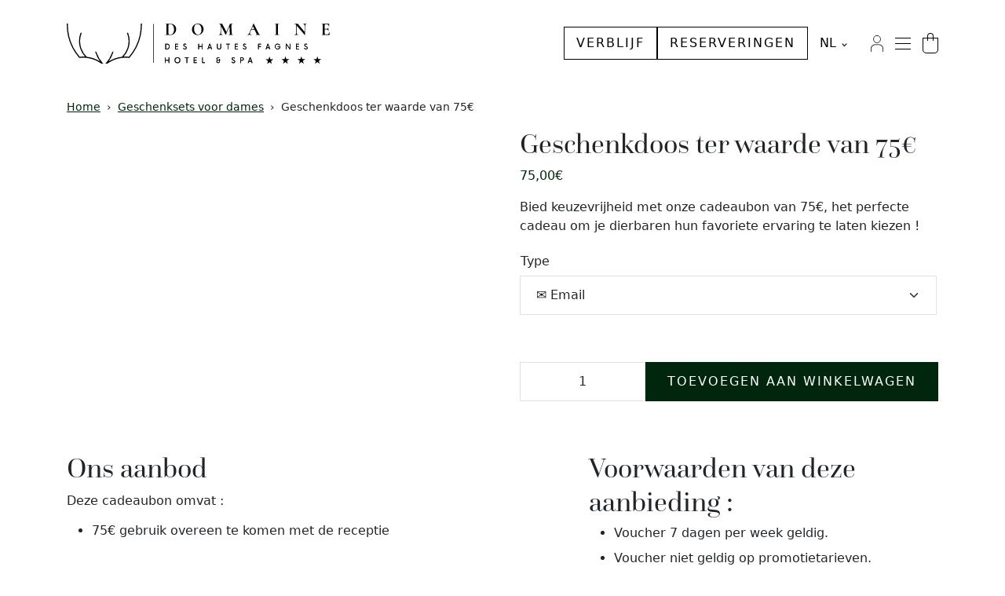

--- FILE ---
content_type: text/html; charset=UTF-8
request_url: https://dhf.be/nl/product/geschenkdoos-ter-waarde-van-75e/
body_size: 53850
content:
<!DOCTYPE html>
<html lang="nl-NL" prefix="og: https://ogp.me/ns#" class="h-100">
<head><meta charset="UTF-8"><script>if(navigator.userAgent.match(/MSIE|Internet Explorer/i)||navigator.userAgent.match(/Trident\/7\..*?rv:11/i)){var href=document.location.href;if(!href.match(/[?&]nowprocket/)){if(href.indexOf("?")==-1){if(href.indexOf("#")==-1){document.location.href=href+"?nowprocket=1"}else{document.location.href=href.replace("#","?nowprocket=1#")}}else{if(href.indexOf("#")==-1){document.location.href=href+"&nowprocket=1"}else{document.location.href=href.replace("#","&nowprocket=1#")}}}}</script><script>class RocketLazyLoadScripts{constructor(){this.v="1.2.3",this.triggerEvents=["keydown","mousedown","mousemove","touchmove","touchstart","touchend","wheel"],this.userEventHandler=this._triggerListener.bind(this),this.touchStartHandler=this._onTouchStart.bind(this),this.touchMoveHandler=this._onTouchMove.bind(this),this.touchEndHandler=this._onTouchEnd.bind(this),this.clickHandler=this._onClick.bind(this),this.interceptedClicks=[],window.addEventListener("pageshow",t=>{this.persisted=t.persisted}),window.addEventListener("DOMContentLoaded",()=>{this._preconnect3rdParties()}),this.delayedScripts={normal:[],async:[],defer:[]},this.trash=[],this.allJQueries=[]}_addUserInteractionListener(t){if(document.hidden){t._triggerListener();return}this.triggerEvents.forEach(e=>window.addEventListener(e,t.userEventHandler,{passive:!0})),window.addEventListener("touchstart",t.touchStartHandler,{passive:!0}),window.addEventListener("mousedown",t.touchStartHandler),document.addEventListener("visibilitychange",t.userEventHandler)}_removeUserInteractionListener(){this.triggerEvents.forEach(t=>window.removeEventListener(t,this.userEventHandler,{passive:!0})),document.removeEventListener("visibilitychange",this.userEventHandler)}_onTouchStart(t){"HTML"!==t.target.tagName&&(window.addEventListener("touchend",this.touchEndHandler),window.addEventListener("mouseup",this.touchEndHandler),window.addEventListener("touchmove",this.touchMoveHandler,{passive:!0}),window.addEventListener("mousemove",this.touchMoveHandler),t.target.addEventListener("click",this.clickHandler),this._renameDOMAttribute(t.target,"onclick","rocket-onclick"),this._pendingClickStarted())}_onTouchMove(t){window.removeEventListener("touchend",this.touchEndHandler),window.removeEventListener("mouseup",this.touchEndHandler),window.removeEventListener("touchmove",this.touchMoveHandler,{passive:!0}),window.removeEventListener("mousemove",this.touchMoveHandler),t.target.removeEventListener("click",this.clickHandler),this._renameDOMAttribute(t.target,"rocket-onclick","onclick"),this._pendingClickFinished()}_onTouchEnd(t){window.removeEventListener("touchend",this.touchEndHandler),window.removeEventListener("mouseup",this.touchEndHandler),window.removeEventListener("touchmove",this.touchMoveHandler,{passive:!0}),window.removeEventListener("mousemove",this.touchMoveHandler)}_onClick(t){t.target.removeEventListener("click",this.clickHandler),this._renameDOMAttribute(t.target,"rocket-onclick","onclick"),this.interceptedClicks.push(t),t.preventDefault(),t.stopPropagation(),t.stopImmediatePropagation(),this._pendingClickFinished()}_replayClicks(){window.removeEventListener("touchstart",this.touchStartHandler,{passive:!0}),window.removeEventListener("mousedown",this.touchStartHandler),this.interceptedClicks.forEach(t=>{t.target.dispatchEvent(new MouseEvent("click",{view:t.view,bubbles:!0,cancelable:!0}))})}_waitForPendingClicks(){return new Promise(t=>{this._isClickPending?this._pendingClickFinished=t:t()})}_pendingClickStarted(){this._isClickPending=!0}_pendingClickFinished(){this._isClickPending=!1}_renameDOMAttribute(t,e,r){t.hasAttribute&&t.hasAttribute(e)&&(event.target.setAttribute(r,event.target.getAttribute(e)),event.target.removeAttribute(e))}_triggerListener(){this._removeUserInteractionListener(this),"loading"===document.readyState?document.addEventListener("DOMContentLoaded",this._loadEverythingNow.bind(this)):this._loadEverythingNow()}_preconnect3rdParties(){let t=[];document.querySelectorAll("script[type=rocketlazyloadscript]").forEach(e=>{if(e.hasAttribute("src")){let r=new URL(e.src).origin;r!==location.origin&&t.push({src:r,crossOrigin:e.crossOrigin||"module"===e.getAttribute("data-rocket-type")})}}),t=[...new Map(t.map(t=>[JSON.stringify(t),t])).values()],this._batchInjectResourceHints(t,"preconnect")}async _loadEverythingNow(){this.lastBreath=Date.now(),this._delayEventListeners(this),this._delayJQueryReady(this),this._handleDocumentWrite(),this._registerAllDelayedScripts(),this._preloadAllScripts(),await this._loadScriptsFromList(this.delayedScripts.normal),await this._loadScriptsFromList(this.delayedScripts.defer),await this._loadScriptsFromList(this.delayedScripts.async);try{await this._triggerDOMContentLoaded(),await this._triggerWindowLoad()}catch(t){console.error(t)}window.dispatchEvent(new Event("rocket-allScriptsLoaded")),this._waitForPendingClicks().then(()=>{this._replayClicks()}),this._emptyTrash()}_registerAllDelayedScripts(){document.querySelectorAll("script[type=rocketlazyloadscript]").forEach(t=>{t.hasAttribute("data-rocket-src")?t.hasAttribute("async")&&!1!==t.async?this.delayedScripts.async.push(t):t.hasAttribute("defer")&&!1!==t.defer||"module"===t.getAttribute("data-rocket-type")?this.delayedScripts.defer.push(t):this.delayedScripts.normal.push(t):this.delayedScripts.normal.push(t)})}async _transformScript(t){return new Promise((await this._littleBreath(),navigator.userAgent.indexOf("Firefox/")>0||""===navigator.vendor)?e=>{let r=document.createElement("script");[...t.attributes].forEach(t=>{let e=t.nodeName;"type"!==e&&("data-rocket-type"===e&&(e="type"),"data-rocket-src"===e&&(e="src"),r.setAttribute(e,t.nodeValue))}),t.text&&(r.text=t.text),r.hasAttribute("src")?(r.addEventListener("load",e),r.addEventListener("error",e)):(r.text=t.text,e());try{t.parentNode.replaceChild(r,t)}catch(i){e()}}:async e=>{function r(){t.setAttribute("data-rocket-status","failed"),e()}try{let i=t.getAttribute("data-rocket-type"),n=t.getAttribute("data-rocket-src");t.text,i?(t.type=i,t.removeAttribute("data-rocket-type")):t.removeAttribute("type"),t.addEventListener("load",function r(){t.setAttribute("data-rocket-status","executed"),e()}),t.addEventListener("error",r),n?(t.removeAttribute("data-rocket-src"),t.src=n):t.src="data:text/javascript;base64,"+window.btoa(unescape(encodeURIComponent(t.text)))}catch(s){r()}})}async _loadScriptsFromList(t){let e=t.shift();return e&&e.isConnected?(await this._transformScript(e),this._loadScriptsFromList(t)):Promise.resolve()}_preloadAllScripts(){this._batchInjectResourceHints([...this.delayedScripts.normal,...this.delayedScripts.defer,...this.delayedScripts.async],"preload")}_batchInjectResourceHints(t,e){var r=document.createDocumentFragment();t.forEach(t=>{let i=t.getAttribute&&t.getAttribute("data-rocket-src")||t.src;if(i){let n=document.createElement("link");n.href=i,n.rel=e,"preconnect"!==e&&(n.as="script"),t.getAttribute&&"module"===t.getAttribute("data-rocket-type")&&(n.crossOrigin=!0),t.crossOrigin&&(n.crossOrigin=t.crossOrigin),t.integrity&&(n.integrity=t.integrity),r.appendChild(n),this.trash.push(n)}}),document.head.appendChild(r)}_delayEventListeners(t){let e={};function r(t,r){!function t(r){!e[r]&&(e[r]={originalFunctions:{add:r.addEventListener,remove:r.removeEventListener},eventsToRewrite:[]},r.addEventListener=function(){arguments[0]=i(arguments[0]),e[r].originalFunctions.add.apply(r,arguments)},r.removeEventListener=function(){arguments[0]=i(arguments[0]),e[r].originalFunctions.remove.apply(r,arguments)});function i(t){return e[r].eventsToRewrite.indexOf(t)>=0?"rocket-"+t:t}}(t),e[t].eventsToRewrite.push(r)}function i(t,e){let r=t[e];Object.defineProperty(t,e,{get:()=>r||function(){},set(i){t["rocket"+e]=r=i}})}r(document,"DOMContentLoaded"),r(window,"DOMContentLoaded"),r(window,"load"),r(window,"pageshow"),r(document,"readystatechange"),i(document,"onreadystatechange"),i(window,"onload"),i(window,"onpageshow")}_delayJQueryReady(t){let e;function r(r){if(r&&r.fn&&!t.allJQueries.includes(r)){r.fn.ready=r.fn.init.prototype.ready=function(e){return t.domReadyFired?e.bind(document)(r):document.addEventListener("rocket-DOMContentLoaded",()=>e.bind(document)(r)),r([])};let i=r.fn.on;r.fn.on=r.fn.init.prototype.on=function(){if(this[0]===window){function t(t){return t.split(" ").map(t=>"load"===t||0===t.indexOf("load.")?"rocket-jquery-load":t).join(" ")}"string"==typeof arguments[0]||arguments[0]instanceof String?arguments[0]=t(arguments[0]):"object"==typeof arguments[0]&&Object.keys(arguments[0]).forEach(e=>{let r=arguments[0][e];delete arguments[0][e],arguments[0][t(e)]=r})}return i.apply(this,arguments),this},t.allJQueries.push(r)}e=r}r(window.jQuery),Object.defineProperty(window,"jQuery",{get:()=>e,set(t){r(t)}})}async _triggerDOMContentLoaded(){this.domReadyFired=!0,await this._littleBreath(),document.dispatchEvent(new Event("rocket-DOMContentLoaded")),await this._littleBreath(),window.dispatchEvent(new Event("rocket-DOMContentLoaded")),await this._littleBreath(),document.dispatchEvent(new Event("rocket-readystatechange")),await this._littleBreath(),document.rocketonreadystatechange&&document.rocketonreadystatechange()}async _triggerWindowLoad(){await this._littleBreath(),window.dispatchEvent(new Event("rocket-load")),await this._littleBreath(),window.rocketonload&&window.rocketonload(),await this._littleBreath(),this.allJQueries.forEach(t=>t(window).trigger("rocket-jquery-load")),await this._littleBreath();let t=new Event("rocket-pageshow");t.persisted=this.persisted,window.dispatchEvent(t),await this._littleBreath(),window.rocketonpageshow&&window.rocketonpageshow({persisted:this.persisted})}_handleDocumentWrite(){let t=new Map;document.write=document.writeln=function(e){let r=document.currentScript;r||console.error("WPRocket unable to document.write this: "+e);let i=document.createRange(),n=r.parentElement,s=t.get(r);void 0===s&&(s=r.nextSibling,t.set(r,s));let a=document.createDocumentFragment();i.setStart(a,0),a.appendChild(i.createContextualFragment(e)),n.insertBefore(a,s)}}async _littleBreath(){Date.now()-this.lastBreath>45&&(await this._requestAnimFrame(),this.lastBreath=Date.now())}async _requestAnimFrame(){return document.hidden?new Promise(t=>setTimeout(t)):new Promise(t=>requestAnimationFrame(t))}_emptyTrash(){this.trash.forEach(t=>t.remove())}static run(){let t=new RocketLazyLoadScripts;t._addUserInteractionListener(t)}}RocketLazyLoadScripts.run();</script>
	    
    <meta http-equiv="X-UA-Compatible" content="IE=edge">
<script>
var gform;gform||(document.addEventListener("gform_main_scripts_loaded",function(){gform.scriptsLoaded=!0}),window.addEventListener("DOMContentLoaded",function(){gform.domLoaded=!0}),gform={domLoaded:!1,scriptsLoaded:!1,initializeOnLoaded:function(o){gform.domLoaded&&gform.scriptsLoaded?o():!gform.domLoaded&&gform.scriptsLoaded?window.addEventListener("DOMContentLoaded",o):document.addEventListener("gform_main_scripts_loaded",o)},hooks:{action:{},filter:{}},addAction:function(o,n,r,t){gform.addHook("action",o,n,r,t)},addFilter:function(o,n,r,t){gform.addHook("filter",o,n,r,t)},doAction:function(o){gform.doHook("action",o,arguments)},applyFilters:function(o){return gform.doHook("filter",o,arguments)},removeAction:function(o,n){gform.removeHook("action",o,n)},removeFilter:function(o,n,r){gform.removeHook("filter",o,n,r)},addHook:function(o,n,r,t,i){null==gform.hooks[o][n]&&(gform.hooks[o][n]=[]);var e=gform.hooks[o][n];null==i&&(i=n+"_"+e.length),gform.hooks[o][n].push({tag:i,callable:r,priority:t=null==t?10:t})},doHook:function(n,o,r){var t;if(r=Array.prototype.slice.call(r,1),null!=gform.hooks[n][o]&&((o=gform.hooks[n][o]).sort(function(o,n){return o.priority-n.priority}),o.forEach(function(o){"function"!=typeof(t=o.callable)&&(t=window[t]),"action"==n?t.apply(null,r):r[0]=t.apply(null,r)})),"filter"==n)return r[0]},removeHook:function(o,n,t,i){var r;null!=gform.hooks[o][n]&&(r=(r=gform.hooks[o][n]).filter(function(o,n,r){return!!(null!=i&&i!=o.tag||null!=t&&t!=o.priority)}),gform.hooks[o][n]=r)}});
</script>

    <meta name="viewport" content="width=device-width, initial-scale=1, maximum-scale=5">
    <link data-minify="1" rel="preload" as="font" href="https://dhf.be/files/cache/min/1/cvc8frp.css?ver=1764237150">
    <link rel="icon" type="image/x-icon" href="/favicon.ico">
	<script type="rocketlazyloadscript" data-cookieconsent="ignore">
	window.dataLayer = window.dataLayer || [];
	function gtag() {
		dataLayer.push(arguments);
	}
	gtag("consent", "default", {
		ad_user_data: "denied",
		ad_personalization: "denied",
		ad_storage: "denied",
		analytics_storage: "denied",
		functionality_storage: "denied",
		personalization_storage: "denied",
		security_storage: "granted",
		wait_for_update: 500,
	});
	gtag("set", "ads_data_redaction", true);
	</script>
<script type="text/javascript"
		id="Cookiebot"
		src="https://consent.cookiebot.com/uc.js"
		data-implementation="wp"
		data-cbid="162a1714-5b60-4ffc-8a19-d192fcc70f22"
							data-blockingmode="auto"
	 defer></script>
<link rel="alternate" hreflang="nl" href="https://dhf.be/nl/product/geschenkdoos-ter-waarde-van-75e/" />
<!-- Google tag (gtag.js) Consent Mode dataLayer toegevoegd door Site Kit -->
<script type="rocketlazyloadscript" id="google_gtagjs-js-consent-mode-data-layer">
window.dataLayer = window.dataLayer || [];function gtag(){dataLayer.push(arguments);}
gtag('consent', 'default', {"ad_personalization":"denied","ad_storage":"denied","ad_user_data":"denied","analytics_storage":"denied","functionality_storage":"denied","security_storage":"denied","personalization_storage":"denied","region":["AT","BE","BG","CH","CY","CZ","DE","DK","EE","ES","FI","FR","GB","GR","HR","HU","IE","IS","IT","LI","LT","LU","LV","MT","NL","NO","PL","PT","RO","SE","SI","SK"],"wait_for_update":500});
window._googlesitekitConsentCategoryMap = {"statistics":["analytics_storage"],"marketing":["ad_storage","ad_user_data","ad_personalization"],"functional":["functionality_storage","security_storage"],"preferences":["personalization_storage"]};
window._googlesitekitConsents = {"ad_personalization":"denied","ad_storage":"denied","ad_user_data":"denied","analytics_storage":"denied","functionality_storage":"denied","security_storage":"denied","personalization_storage":"denied","region":["AT","BE","BG","CH","CY","CZ","DE","DK","EE","ES","FI","FR","GB","GR","HR","HU","IE","IS","IT","LI","LT","LU","LV","MT","NL","NO","PL","PT","RO","SE","SI","SK"],"wait_for_update":500};
</script>
<!-- Einde Google tag (gtag.js) Consent Mode dataLayer toegevoegd door Site Kit -->

<!-- Search Engine Optimization door Rank Math PRO - https://rankmath.com/ -->
<title>Geschenkdoos ter waarde van 75€ - Le Domaine des Hautes Fagnes</title>
<meta name="description" content="Bied keuzevrijheid met onze cadeaubon van 75€, het perfecte cadeau om je dierbaren hun favoriete ervaring te laten kiezen !"/>
<meta name="robots" content="nofollow, noindex, noarchive, noimageindex, nosnippet"/>
<meta property="og:locale" content="nl_NL" />
<meta property="og:type" content="product" />
<meta property="og:title" content="Geschenkdoos ter waarde van 75€ - Le Domaine des Hautes Fagnes" />
<meta property="og:description" content="Bied keuzevrijheid met onze cadeaubon van 75€, het perfecte cadeau om je dierbaren hun favoriete ervaring te laten kiezen !" />
<meta property="og:url" content="https://dhf.be/nl/product/geschenkdoos-ter-waarde-van-75e/" />
<meta property="og:site_name" content="Le Domaine des Hautes Fagnes" />
<meta property="og:updated_time" content="2025-06-30T11:36:51+02:00" />
<meta property="og:image" content="https://dhf.be/files/uploads/2023/09/Domgo_BonValeur75.jpg" />
<meta property="og:image:secure_url" content="https://dhf.be/files/uploads/2023/09/Domgo_BonValeur75.jpg" />
<meta property="og:image:width" content="1820" />
<meta property="og:image:height" content="1933" />
<meta property="og:image:alt" content="Geschenkdoos ter waarde van 75€" />
<meta property="og:image:type" content="image/jpeg" />
<meta property="product:availability" content="instock" />
<meta name="twitter:card" content="summary_large_image" />
<meta name="twitter:title" content="Geschenkdoos ter waarde van 75€ - Le Domaine des Hautes Fagnes" />
<meta name="twitter:description" content="Bied keuzevrijheid met onze cadeaubon van 75€, het perfecte cadeau om je dierbaren hun favoriete ervaring te laten kiezen !" />
<meta name="twitter:image" content="https://dhf.be/files/uploads/2023/09/Domgo_BonValeur75.jpg" />
<meta name="twitter:label1" content="Prijs" />
<meta name="twitter:data1" content="75,00&euro;" />
<meta name="twitter:label2" content="Beschikbaarheid" />
<meta name="twitter:data2" content="Op voorraad" />
<script type="application/ld+json" class="rank-math-schema-pro">{"@context":"https://schema.org","@graph":[{"@type":"Place","@id":"https://dhf.be/nl/#place/","geo":{"@type":"GeoCoordinates","latitude":"50.4789747","longitude":"6.1088980"},"hasMap":"https://www.google.com/maps/search/?api=1&amp;query=50.4789747,6.1088980","address":{"@type":"PostalAddress","streetAddress":"Rue des Charmilles 67","addressLocality":"Waimes","postalCode":"4950","addressCountry":"Belgique"}},{"@type":["Hotel","Organization"],"@id":"https://dhf.be/nl/#organization/","name":"Le Domaine des Hautes Fagnes","url":"https://dhf.be","sameAs":["https://www.facebook.com/domainehautesfagnes/","https://www.linkedin.com/company/domaine-des-hautes-fagnes/","https://www.youtube.com/user/DomaineHautesFagnes","https://www.instagram.com/hoteldomainedeshautesfagnes/","https://www.tiktok.com/@hotel_dhf"],"email":"info@dhf.be","address":{"@type":"PostalAddress","streetAddress":"Rue des Charmilles 67","addressLocality":"Waimes","postalCode":"4950","addressCountry":"Belgique"},"logo":{"@type":"ImageObject","@id":"https://dhf.be/nl/#logo/","url":"https://dhf.be/files/uploads/2023/05/dhf-logo-gmb.png","contentUrl":"https://dhf.be/files/uploads/2023/05/dhf-logo-gmb.png","caption":"Le Domaine des Hautes Fagnes","inLanguage":"nl-NL","width":"1228","height":"1228"},"openingHours":["Monday,Tuesday,Wednesday,Thursday,Friday,Saturday,Sunday 09:00-17:00"],"location":{"@id":"https://dhf.be/nl/#place/"},"image":{"@id":"https://dhf.be/nl/#logo/"},"telephone":"+3280446987"},{"@type":"WebSite","@id":"https://dhf.be/nl/#website/","url":"https://dhf.be/nl/","name":"Le Domaine des Hautes Fagnes","publisher":{"@id":"https://dhf.be/nl/#organization/"},"inLanguage":"nl-NL"},{"@type":"ImageObject","@id":"https://dhf.be/files/uploads/2023/09/Domgo_BonValeur75.jpg","url":"https://dhf.be/files/uploads/2023/09/Domgo_BonValeur75.jpg","width":"1820","height":"1933","inLanguage":"nl-NL"},{"@type":"BreadcrumbList","@id":"https://dhf.be/nl/product/geschenkdoos-ter-waarde-van-75e/#breadcrumb","itemListElement":[{"@type":"ListItem","position":"1","item":{"@id":"https://dhf.be/nl","name":"Home"}},{"@type":"ListItem","position":"2","item":{"@id":"https://dhf.be/nl/product-categorie/geschenksets-voor-dames-nl/","name":"Geschenksets voor dames"}},{"@type":"ListItem","position":"3","item":{"@id":"https://dhf.be/nl/product/geschenkdoos-ter-waarde-van-75e/","name":"Geschenkdoos ter waarde van 75\u20ac"}}]},{"@type":"ItemPage","@id":"https://dhf.be/nl/product/geschenkdoos-ter-waarde-van-75e/#webpage","url":"https://dhf.be/nl/product/geschenkdoos-ter-waarde-van-75e/","name":"Geschenkdoos ter waarde van 75\u20ac - Le Domaine des Hautes Fagnes","datePublished":"2023-09-12T11:51:22+02:00","dateModified":"2025-06-30T11:36:51+02:00","isPartOf":{"@id":"https://dhf.be/nl/#website/"},"primaryImageOfPage":{"@id":"https://dhf.be/files/uploads/2023/09/Domgo_BonValeur75.jpg"},"inLanguage":"nl-NL","breadcrumb":{"@id":"https://dhf.be/nl/product/geschenkdoos-ter-waarde-van-75e/#breadcrumb"}},{"@type":"Product","name":"Geschenkdoos ter waarde van 75\u20ac - Le Domaine des Hautes Fagnes","description":"Bied keuzevrijheid met onze cadeaubon van 75\u20ac, het perfecte cadeau om je dierbaren hun favoriete ervaring te laten kiezen !","category":"Geschenksets voor dames","mainEntityOfPage":{"@id":"https://dhf.be/nl/product/geschenkdoos-ter-waarde-van-75e/#webpage"},"offers":{"@type":"Offer","price":"75.00","priceValidUntil":"2027-12-31","priceSpecification":{"price":"75.00","priceCurrency":"EUR","valueAddedTaxIncluded":"true"},"priceCurrency":"EUR","availability":"http://schema.org/InStock","seller":{"@type":"Organization","@id":"https://dhf.be/nl/","name":"Le Domaine des Hautes Fagnes","url":"https://dhf.be/nl/","logo":"https://dhf.be/files/uploads/2023/05/dhf-logo-gmb.png"},"url":"https://dhf.be/nl/product/geschenkdoos-ter-waarde-van-75e/"},"@id":"https://dhf.be/nl/product/geschenkdoos-ter-waarde-van-75e/#richSnippet","image":{"@id":"https://dhf.be/files/uploads/2023/09/Domgo_BonValeur75.jpg"}}]}</script>
<!-- /Rank Math WordPress SEO plugin -->

<link rel='dns-prefetch' href='//www.google.com' />
<link rel='dns-prefetch' href='//www.googletagmanager.com' />
<link rel='dns-prefetch' href='//connect.facebook.net' />
<link rel='dns-prefetch' href='//analytics.tiktok.com' />
<link rel='dns-prefetch' href='//consent.cookiebot.com' />
<link rel='dns-prefetch' href='//consentcdn.cookiebot.com' />
<link rel='dns-prefetch' href='//sc-static.net' />
<link rel='dns-prefetch' href='//tr.snapchat.com' />
<link rel='dns-prefetch' href='//s.pinimg.com' />
<link rel='dns-prefetch' href='//snap.licdn.com' />
<link rel='dns-prefetch' href='//px.ads.linkedin.com' />

<link rel='stylesheet' id='wp-block-library-css' href='https://dhf.be/wp-includes/css/dist/block-library/style.min.css?ver=6.3.7' media='all' />
<link data-minify="1" rel='stylesheet' id='wc-blocks-vendors-style-css' href='https://dhf.be/files/cache/min/1/files/plugins/woocommerce/packages/woocommerce-blocks/build/wc-blocks-vendors-style.css?ver=1764237150' media='all' />
<link data-minify="1" rel='stylesheet' id='wc-all-blocks-style-css' href='https://dhf.be/files/cache/min/1/files/plugins/woocommerce/packages/woocommerce-blocks/build/wc-all-blocks-style.css?ver=1764237150' media='all' />
<link data-minify="1" rel='stylesheet' id='nta-css-popup-css' href='https://dhf.be/files/cache/min/1/files/plugins/wp-whatsapp/assets/dist/css/style.css?ver=1764237150' media='all' />
<style id='classic-theme-styles-inline-css'>
/*! This file is auto-generated */
.wp-block-button__link{color:#fff;background-color:#32373c;border-radius:9999px;box-shadow:none;text-decoration:none;padding:calc(.667em + 2px) calc(1.333em + 2px);font-size:1.125em}.wp-block-file__button{background:#32373c;color:#fff;text-decoration:none}
</style>
<style id='global-styles-inline-css'>
body{--wp--preset--color--black: #000000;--wp--preset--color--cyan-bluish-gray: #abb8c3;--wp--preset--color--white: #ffffff;--wp--preset--color--pale-pink: #f78da7;--wp--preset--color--vivid-red: #cf2e2e;--wp--preset--color--luminous-vivid-orange: #ff6900;--wp--preset--color--luminous-vivid-amber: #fcb900;--wp--preset--color--light-green-cyan: #7bdcb5;--wp--preset--color--vivid-green-cyan: #00d084;--wp--preset--color--pale-cyan-blue: #8ed1fc;--wp--preset--color--vivid-cyan-blue: #0693e3;--wp--preset--color--vivid-purple: #9b51e0;--wp--preset--gradient--vivid-cyan-blue-to-vivid-purple: linear-gradient(135deg,rgba(6,147,227,1) 0%,rgb(155,81,224) 100%);--wp--preset--gradient--light-green-cyan-to-vivid-green-cyan: linear-gradient(135deg,rgb(122,220,180) 0%,rgb(0,208,130) 100%);--wp--preset--gradient--luminous-vivid-amber-to-luminous-vivid-orange: linear-gradient(135deg,rgba(252,185,0,1) 0%,rgba(255,105,0,1) 100%);--wp--preset--gradient--luminous-vivid-orange-to-vivid-red: linear-gradient(135deg,rgba(255,105,0,1) 0%,rgb(207,46,46) 100%);--wp--preset--gradient--very-light-gray-to-cyan-bluish-gray: linear-gradient(135deg,rgb(238,238,238) 0%,rgb(169,184,195) 100%);--wp--preset--gradient--cool-to-warm-spectrum: linear-gradient(135deg,rgb(74,234,220) 0%,rgb(151,120,209) 20%,rgb(207,42,186) 40%,rgb(238,44,130) 60%,rgb(251,105,98) 80%,rgb(254,248,76) 100%);--wp--preset--gradient--blush-light-purple: linear-gradient(135deg,rgb(255,206,236) 0%,rgb(152,150,240) 100%);--wp--preset--gradient--blush-bordeaux: linear-gradient(135deg,rgb(254,205,165) 0%,rgb(254,45,45) 50%,rgb(107,0,62) 100%);--wp--preset--gradient--luminous-dusk: linear-gradient(135deg,rgb(255,203,112) 0%,rgb(199,81,192) 50%,rgb(65,88,208) 100%);--wp--preset--gradient--pale-ocean: linear-gradient(135deg,rgb(255,245,203) 0%,rgb(182,227,212) 50%,rgb(51,167,181) 100%);--wp--preset--gradient--electric-grass: linear-gradient(135deg,rgb(202,248,128) 0%,rgb(113,206,126) 100%);--wp--preset--gradient--midnight: linear-gradient(135deg,rgb(2,3,129) 0%,rgb(40,116,252) 100%);--wp--preset--font-size--small: 13px;--wp--preset--font-size--medium: 20px;--wp--preset--font-size--large: 36px;--wp--preset--font-size--x-large: 42px;--wp--preset--spacing--20: 0.44rem;--wp--preset--spacing--30: 0.67rem;--wp--preset--spacing--40: 1rem;--wp--preset--spacing--50: 1.5rem;--wp--preset--spacing--60: 2.25rem;--wp--preset--spacing--70: 3.38rem;--wp--preset--spacing--80: 5.06rem;--wp--preset--shadow--natural: 6px 6px 9px rgba(0, 0, 0, 0.2);--wp--preset--shadow--deep: 12px 12px 50px rgba(0, 0, 0, 0.4);--wp--preset--shadow--sharp: 6px 6px 0px rgba(0, 0, 0, 0.2);--wp--preset--shadow--outlined: 6px 6px 0px -3px rgba(255, 255, 255, 1), 6px 6px rgba(0, 0, 0, 1);--wp--preset--shadow--crisp: 6px 6px 0px rgba(0, 0, 0, 1);}:where(.is-layout-flex){gap: 0.5em;}:where(.is-layout-grid){gap: 0.5em;}body .is-layout-flow > .alignleft{float: left;margin-inline-start: 0;margin-inline-end: 2em;}body .is-layout-flow > .alignright{float: right;margin-inline-start: 2em;margin-inline-end: 0;}body .is-layout-flow > .aligncenter{margin-left: auto !important;margin-right: auto !important;}body .is-layout-constrained > .alignleft{float: left;margin-inline-start: 0;margin-inline-end: 2em;}body .is-layout-constrained > .alignright{float: right;margin-inline-start: 2em;margin-inline-end: 0;}body .is-layout-constrained > .aligncenter{margin-left: auto !important;margin-right: auto !important;}body .is-layout-constrained > :where(:not(.alignleft):not(.alignright):not(.alignfull)){max-width: var(--wp--style--global--content-size);margin-left: auto !important;margin-right: auto !important;}body .is-layout-constrained > .alignwide{max-width: var(--wp--style--global--wide-size);}body .is-layout-flex{display: flex;}body .is-layout-flex{flex-wrap: wrap;align-items: center;}body .is-layout-flex > *{margin: 0;}body .is-layout-grid{display: grid;}body .is-layout-grid > *{margin: 0;}:where(.wp-block-columns.is-layout-flex){gap: 2em;}:where(.wp-block-columns.is-layout-grid){gap: 2em;}:where(.wp-block-post-template.is-layout-flex){gap: 1.25em;}:where(.wp-block-post-template.is-layout-grid){gap: 1.25em;}.has-black-color{color: var(--wp--preset--color--black) !important;}.has-cyan-bluish-gray-color{color: var(--wp--preset--color--cyan-bluish-gray) !important;}.has-white-color{color: var(--wp--preset--color--white) !important;}.has-pale-pink-color{color: var(--wp--preset--color--pale-pink) !important;}.has-vivid-red-color{color: var(--wp--preset--color--vivid-red) !important;}.has-luminous-vivid-orange-color{color: var(--wp--preset--color--luminous-vivid-orange) !important;}.has-luminous-vivid-amber-color{color: var(--wp--preset--color--luminous-vivid-amber) !important;}.has-light-green-cyan-color{color: var(--wp--preset--color--light-green-cyan) !important;}.has-vivid-green-cyan-color{color: var(--wp--preset--color--vivid-green-cyan) !important;}.has-pale-cyan-blue-color{color: var(--wp--preset--color--pale-cyan-blue) !important;}.has-vivid-cyan-blue-color{color: var(--wp--preset--color--vivid-cyan-blue) !important;}.has-vivid-purple-color{color: var(--wp--preset--color--vivid-purple) !important;}.has-black-background-color{background-color: var(--wp--preset--color--black) !important;}.has-cyan-bluish-gray-background-color{background-color: var(--wp--preset--color--cyan-bluish-gray) !important;}.has-white-background-color{background-color: var(--wp--preset--color--white) !important;}.has-pale-pink-background-color{background-color: var(--wp--preset--color--pale-pink) !important;}.has-vivid-red-background-color{background-color: var(--wp--preset--color--vivid-red) !important;}.has-luminous-vivid-orange-background-color{background-color: var(--wp--preset--color--luminous-vivid-orange) !important;}.has-luminous-vivid-amber-background-color{background-color: var(--wp--preset--color--luminous-vivid-amber) !important;}.has-light-green-cyan-background-color{background-color: var(--wp--preset--color--light-green-cyan) !important;}.has-vivid-green-cyan-background-color{background-color: var(--wp--preset--color--vivid-green-cyan) !important;}.has-pale-cyan-blue-background-color{background-color: var(--wp--preset--color--pale-cyan-blue) !important;}.has-vivid-cyan-blue-background-color{background-color: var(--wp--preset--color--vivid-cyan-blue) !important;}.has-vivid-purple-background-color{background-color: var(--wp--preset--color--vivid-purple) !important;}.has-black-border-color{border-color: var(--wp--preset--color--black) !important;}.has-cyan-bluish-gray-border-color{border-color: var(--wp--preset--color--cyan-bluish-gray) !important;}.has-white-border-color{border-color: var(--wp--preset--color--white) !important;}.has-pale-pink-border-color{border-color: var(--wp--preset--color--pale-pink) !important;}.has-vivid-red-border-color{border-color: var(--wp--preset--color--vivid-red) !important;}.has-luminous-vivid-orange-border-color{border-color: var(--wp--preset--color--luminous-vivid-orange) !important;}.has-luminous-vivid-amber-border-color{border-color: var(--wp--preset--color--luminous-vivid-amber) !important;}.has-light-green-cyan-border-color{border-color: var(--wp--preset--color--light-green-cyan) !important;}.has-vivid-green-cyan-border-color{border-color: var(--wp--preset--color--vivid-green-cyan) !important;}.has-pale-cyan-blue-border-color{border-color: var(--wp--preset--color--pale-cyan-blue) !important;}.has-vivid-cyan-blue-border-color{border-color: var(--wp--preset--color--vivid-cyan-blue) !important;}.has-vivid-purple-border-color{border-color: var(--wp--preset--color--vivid-purple) !important;}.has-vivid-cyan-blue-to-vivid-purple-gradient-background{background: var(--wp--preset--gradient--vivid-cyan-blue-to-vivid-purple) !important;}.has-light-green-cyan-to-vivid-green-cyan-gradient-background{background: var(--wp--preset--gradient--light-green-cyan-to-vivid-green-cyan) !important;}.has-luminous-vivid-amber-to-luminous-vivid-orange-gradient-background{background: var(--wp--preset--gradient--luminous-vivid-amber-to-luminous-vivid-orange) !important;}.has-luminous-vivid-orange-to-vivid-red-gradient-background{background: var(--wp--preset--gradient--luminous-vivid-orange-to-vivid-red) !important;}.has-very-light-gray-to-cyan-bluish-gray-gradient-background{background: var(--wp--preset--gradient--very-light-gray-to-cyan-bluish-gray) !important;}.has-cool-to-warm-spectrum-gradient-background{background: var(--wp--preset--gradient--cool-to-warm-spectrum) !important;}.has-blush-light-purple-gradient-background{background: var(--wp--preset--gradient--blush-light-purple) !important;}.has-blush-bordeaux-gradient-background{background: var(--wp--preset--gradient--blush-bordeaux) !important;}.has-luminous-dusk-gradient-background{background: var(--wp--preset--gradient--luminous-dusk) !important;}.has-pale-ocean-gradient-background{background: var(--wp--preset--gradient--pale-ocean) !important;}.has-electric-grass-gradient-background{background: var(--wp--preset--gradient--electric-grass) !important;}.has-midnight-gradient-background{background: var(--wp--preset--gradient--midnight) !important;}.has-small-font-size{font-size: var(--wp--preset--font-size--small) !important;}.has-medium-font-size{font-size: var(--wp--preset--font-size--medium) !important;}.has-large-font-size{font-size: var(--wp--preset--font-size--large) !important;}.has-x-large-font-size{font-size: var(--wp--preset--font-size--x-large) !important;}
.wp-block-navigation a:where(:not(.wp-element-button)){color: inherit;}
:where(.wp-block-post-template.is-layout-flex){gap: 1.25em;}:where(.wp-block-post-template.is-layout-grid){gap: 1.25em;}
:where(.wp-block-columns.is-layout-flex){gap: 2em;}:where(.wp-block-columns.is-layout-grid){gap: 2em;}
.wp-block-pullquote{font-size: 1.5em;line-height: 1.6;}
</style>
<link data-minify="1" rel='stylesheet' id='wpml-blocks-css' href='https://dhf.be/files/cache/min/1/files/plugins/sitepress-multilingual-cms/dist/css/blocks/styles.css?ver=1764237150' media='all' />
<link data-minify="1" rel='stylesheet' id='advanced-product-variation-css' href='https://dhf.be/files/cache/min/1/files/plugins/advanced-product-variation/public/css/advanced-product-variation-public.css?ver=1764237150' media='all' />
<link data-minify="1" rel='stylesheet' id='mwb-vari-tbl-css' href='https://dhf.be/files/cache/min/1/files/plugins/advanced-product-variation/public/css/mwb_public_var_tbl.css?ver=1764237154' media='all' />
<link rel='stylesheet' id='photoswipe-css' href='https://dhf.be/files/cache/background-css/dhf.be/files/plugins/woocommerce/assets/css/photoswipe/photoswipe.min.css?ver=8.1.3&wpr_t=1769226346' media='all' />
<link rel='stylesheet' id='photoswipe-default-skin-css' href='https://dhf.be/files/cache/background-css/dhf.be/files/plugins/woocommerce/assets/css/photoswipe/default-skin/default-skin.min.css?ver=8.1.3&wpr_t=1769226346' media='all' />
<link data-minify="1" rel='stylesheet' id='woocommerce-layout-css' href='https://dhf.be/files/cache/min/1/files/plugins/woocommerce/assets/css/woocommerce-layout.css?ver=1764237150' media='all' />
<link data-minify="1" rel='stylesheet' id='woocommerce-smallscreen-css' href='https://dhf.be/files/cache/min/1/files/plugins/woocommerce/assets/css/woocommerce-smallscreen.css?ver=1764237150' media='only screen and (max-width: 768px)' />
<link data-minify="1" rel='stylesheet' id='woocommerce-general-css' href='https://dhf.be/files/cache/background-css/dhf.be/files/cache/min/1/files/plugins/woocommerce/assets/css/woocommerce.css?ver=1764237150&wpr_t=1769226346' media='all' />
<style id='woocommerce-inline-inline-css'>
.woocommerce form .form-row .required { visibility: visible; }
</style>
<style id='wpgb-head-inline-css'>
.wp-grid-builder:not(.wpgb-template),.wpgb-facet{opacity:0.01}.wpgb-facet fieldset{margin:0;padding:0;border:none;outline:none;box-shadow:none}.wpgb-facet fieldset:last-child{margin-bottom:40px;}.wpgb-facet fieldset legend.wpgb-sr-only{height:1px;width:1px}
</style>
<link rel='stylesheet' id='wpml-menu-item-0-css' href='https://dhf.be/files/plugins/sitepress-multilingual-cms/templates/language-switchers/menu-item/style.min.css?ver=1' media='all' />
<link data-minify="1" rel='stylesheet' id='yith_wccl_frontend-css' href='https://dhf.be/files/cache/background-css/dhf.be/files/cache/min/1/files/plugins/yith-woocommerce-color-label-variations-premium/assets/css/yith-wccl.css?ver=1764237150&wpr_t=1769226346' media='all' />
<style id='yith_wccl_frontend-inline-css'>
:root{
	--yith-wccl-tooltip-colors_background: #00260e;
	--yith-wccl-tooltip-colors_text-color: #ffffff;
	--yith-wccl-form-colors_border: #ffffff;
	--yith-wccl-form-colors_accent: #00260e;
	--yith-wccl-form-colors-accent-hover: rgba(0,38,14,0.4);
	--yith-wccl-customization-color-swatches-size: 20px;
	--yith-wccl-customization-color-swatches-border-radius: 0px;
	--yith-wccl-customization-option-border-radius: 0px;
}
</style>
<link data-minify="1" rel='stylesheet' id='produweb-style-css' href='https://dhf.be/files/cache/background-css/dhf.be/files/cache/min/1/files/themes/produweb-theme/assets/css/style.css?ver=1764237151&wpr_t=1769226346' media='all' />
<link data-minify="1" rel='stylesheet' id='js_composer_front-css' href='https://dhf.be/files/cache/background-css/dhf.be/files/cache/min/1/files/plugins/js_composer/assets/css/js_composer.min.css?ver=1764237151&wpr_t=1769226346' media='all' />
<link rel='stylesheet' id='yith-wacp-frontend-css' href='https://dhf.be/files/cache/background-css/dhf.be/files/plugins/yith-woocommerce-added-to-cart-popup-premium/assets/css/wacp-frontend.min.css?ver=2.12.0&wpr_t=1769226346' media='all' />
<style id='yith-wacp-frontend-inline-css'>

			:root {
				--yith-wacp-box-width-size: 700px;
				--yith-wacp-box-height-size: 700px;
				--yith-wacp-popup-border-radius: 0px 0px 0px 0px;
				--yith-wacp-close-color-normal: #c0c0c0;
				--yith-wacp-close-color-hover: #c0c0c0;
				--yith-wacp-overlay-color: rgba(0,0,0,0.5);
				--yith-wacp-popup-background: #ffffff;
				--yith-wacp-popup-message-alignment: left;
				--yith-wacp-notice-border-radius: 0px 0px 0px 0px;
				--yith-wacp-notice-colors-text: #000000;
				--yith-wacp-notice-colors-background: #EFF7D4;
				--yith-wacp-notice-icon-color: #ADBC15;
				--yith-wacp-product-name-color-normal: #000000;
				--yith-wacp-product-name-color-hover: rgb(0,38,14);
				--yith-wacp-table-border-color: #e5e5e5;
				--yith-wacp-product-price-color: #000000;
				--yith-wacp-shipping-taxes-label-color-label: #000000;
				--yith-wacp-shipping-taxes-label-color-amount: #000000;
				--yith-wacp-cart-total-label-color-label: #000000;
				--yith-wacp-cart-total-label-color-amount: #000000;
				--yith-wacp-button-background-go-cart: rgba(0,0,0,0);
				--yith-wacp-button-text-color-go-cart: rgb(0,0,0);
				--yith-wacp-button-border-color-go-cart: rgb(0,0,0);
				--yith-wacp-button-hover-background-go-cart: rgb(0,0,0);
				--yith-wacp-button-hover-text-color-go-cart: rgb(255,255,255);
				--yith-wacp-button-hover-border-color-go-cart: rgb(0,0,0);
				--yith-wacp-button-background-go-checkout: rgb(0,0,0);
				--yith-wacp-button-text-color-go-checkout: rgb(255,255,255);
				--yith-wacp-button-border-color-go-checkout: rgb(0,0,0);
				--yith-wacp-button-hover-background-go-checkout: rgba(0,0,0,0);
				--yith-wacp-button-hover-text-color-go-checkout: rgb(0,0,0);
				--yith-wacp-button-hover-border-color-go-checkout: rgb(0,0,0);
				--yith-wacp-button-background-continue-shopping: rgba(0,0,0,0);
				--yith-wacp-button-text-color-continue-shopping: rgb(0,0,0);
				--yith-wacp-button-border-color-continue-shopping: rgb(0,0,0);
				--yith-wacp-button-hover-background-continue-shopping: rgb(0,0,0);
				--yith-wacp-button-hover-text-color-continue-shopping: rgb(255,255,255);
				--yith-wacp-button-hover-border-color-continue-shopping: rgb(0,0,0);
				--yith-wacp-actions-buttons-radius: 0px 0px 0px 0px;
				--yith-wacp-color-title-related: #000000;
				--yith-wacp-mini-cart-bg: #ffffff;
				--yith-wacp-mini-cart-shadow: #cccccc;
				--yith-wacp-mini-cart-counter: #008671;
				--yith-wacp-mini-cart-icon-color: #000000;
				--yith-wacp-mini-cart-borders: 5px 5px 5px 5px;
				}
				
			#yith-wacp-popup .yith-wacp-content .yith-wacp-message.custom-icon:before {
				background-image: var(--wpr-bg-c14d1aaf-4f16-44db-be21-b4785d2db4dd);
				}
				
				
</style>
<link rel='stylesheet' id='wacp-scroller-plugin-css-css' href='https://dhf.be/files/plugins/yith-woocommerce-added-to-cart-popup-premium/assets/css/perfect-scrollbar/perfect-scrollbar.min.css?ver=2.12.0' media='all' />
<style id='rocket-lazyload-inline-css'>
.rll-youtube-player{position:relative;padding-bottom:56.23%;height:0;overflow:hidden;max-width:100%;}.rll-youtube-player:focus-within{outline: 2px solid currentColor;outline-offset: 5px;}.rll-youtube-player iframe{position:absolute;top:0;left:0;width:100%;height:100%;z-index:100;background:0 0}.rll-youtube-player img{bottom:0;display:block;left:0;margin:auto;max-width:100%;width:100%;position:absolute;right:0;top:0;border:none;height:auto;-webkit-transition:.4s all;-moz-transition:.4s all;transition:.4s all}.rll-youtube-player img:hover{-webkit-filter:brightness(75%)}.rll-youtube-player .play{height:100%;width:100%;left:0;top:0;position:absolute;background:var(--wpr-bg-61ef309e-84d0-4687-a359-4662a70fd779) no-repeat center;background-color: transparent !important;cursor:pointer;border:none;}
</style>
<script type="text/template" id="tmpl-variation-template">
	<div class="woocommerce-variation-description">{{{ data.variation.variation_description }}}</div>
	<div class="woocommerce-variation-price">{{{ data.variation.price_html }}}</div>
	<div class="woocommerce-variation-availability">{{{ data.variation.availability_html }}}</div>
</script>
<script type="text/template" id="tmpl-unavailable-variation-template">
	<p>Dit product is niet beschikbaar. Kies een andere combinatie.</p>
</script>
<script id='wpml-cookie-js-extra'>
var wpml_cookies = {"wp-wpml_current_language":{"value":"nl","expires":1,"path":"\/"}};
var wpml_cookies = {"wp-wpml_current_language":{"value":"nl","expires":1,"path":"\/"}};
</script>
<script type="rocketlazyloadscript" data-rocket-src='https://dhf.be/files/plugins/sitepress-multilingual-cms/res/js/cookies/language-cookie.js?ver=4.6.6' id='wpml-cookie-js' defer></script>
<script type="rocketlazyloadscript" data-rocket-src='https://dhf.be/wp-includes/js/jquery/jquery.min.js?ver=3.7.0' id='jquery-core-js' defer></script>
<script type="rocketlazyloadscript" data-rocket-src='https://dhf.be/wp-includes/js/jquery/jquery-migrate.min.js?ver=3.4.1' id='jquery-migrate-js' defer></script>
<script id='advanced-product-variation-js-extra'>
var av_public_param = {"ajax_url":"https:\/\/dhf.be\/wp-admin\/admin-ajax.php","single_page":"1","Hide_Variations":"Hide Variations","Show_Variations":"Show Variations","shop_swatch":"","shop_swatch_size":"60","border_enable":"","hide_addtocart":"","show_for_related_products":"","hide_addtocart_related":"","show_single_attribute":"","shop_swatch_height":"60","attr_behaviour":"cross","shop_swatch_width":"60","mwb_nonce":"0be9e8b601"};
</script>
<script type="rocketlazyloadscript" data-minify="1" data-rocket-src='https://dhf.be/files/cache/min/1/files/plugins/advanced-product-variation/public/js/advanced-product-variation-public.js?ver=1764237151' id='advanced-product-variation-js' defer></script>
<script type="rocketlazyloadscript" data-rocket-src='https://dhf.be/files/plugins/js_composer/assets/lib/flexslider/jquery.flexslider.min.js?ver=7.0' id='flexslider-js' defer></script>
<script id='mwb_variation_wise_gallery-js-extra'>
var av_public_param_2 = {"ajax_url":"https:\/\/dhf.be\/wp-admin\/admin-ajax.php","theme":"ProduWeb Bootstrap 5","flexslider":{"rtl":false,"animation":"slide","smoothHeight":false,"directionNav":true,"controlNav":"thumbnails","slideshow":false,"animationSpeed":500,"animationLoop":false},"zoom_enabled":"1","photoswipe_enabled":"1","flexslider_enabled":"1","current_theme":"ProduWeb Bootstrap 5","GallerySlider":"","gallery_style":"","var_gal":"","mwb_nonce":"0be9e8b601"};
</script>
<script type="rocketlazyloadscript" data-minify="1" data-rocket-src='https://dhf.be/files/cache/min/1/files/plugins/advanced-product-variation/public/js/mwb_variation_wise_gallery.js?ver=1764237154' id='mwb_variation_wise_gallery-js' defer></script>
<script id='advanced-product-variationcommon-global-js-extra'>
var av_common_global_param = {"ajaxurl":"https:\/\/dhf.be\/wp-admin\/admin-ajax.php","variation_common_nonce":"87060752ca","check_slider":"","check_variation_swatches":""};
</script>
<script type="rocketlazyloadscript" data-minify="1" data-rocket-src='https://dhf.be/files/cache/min/1/files/plugins/advanced-product-variation/common/js/advanced-product-variation-common-global.js?ver=1764237151' id='advanced-product-variationcommon-global-js' defer></script>
<script id='cookiebot-wp-consent-level-api-integration-js-extra'>
var cookiebot_category_mapping = {"n=1;p=1;s=1;m=1":{"preferences":1,"statistics":1,"statistics-anonymous":0,"marketing":1},"n=1;p=1;s=1;m=0":{"preferences":1,"statistics":1,"statistics-anonymous":1,"marketing":0},"n=1;p=1;s=0;m=1":{"preferences":1,"statistics":0,"statistics-anonymous":0,"marketing":1},"n=1;p=1;s=0;m=0":{"preferences":1,"statistics":0,"statistics-anonymous":0,"marketing":0},"n=1;p=0;s=1;m=1":{"preferences":0,"statistics":1,"statistics-anonymous":0,"marketing":1},"n=1;p=0;s=1;m=0":{"preferences":0,"statistics":1,"statistics-anonymous":0,"marketing":0},"n=1;p=0;s=0;m=1":{"preferences":0,"statistics":0,"statistics-anonymous":0,"marketing":1},"n=1;p=0;s=0;m=0":{"preferences":0,"statistics":0,"statistics-anonymous":0,"marketing":0}};
var cookiebot_consent_type = {"type":"optin"};
</script>
<script type="rocketlazyloadscript" data-minify="1" data-rocket-src='https://dhf.be/files/cache/min/1/files/plugins/cookiebot/assets/js/frontend/cookiebot-wp-consent-level-api-integration.js?ver=1764237151' id='cookiebot-wp-consent-level-api-integration-js' defer></script>
<script type="rocketlazyloadscript" data-rocket-src='https://dhf.be/files/plugins/woocommerce/assets/js/jquery-blockui/jquery.blockUI.min.js?ver=2.7.0-wc.8.1.3' id='jquery-blockui-js' defer></script>
<script id='wc-add-to-cart-js-extra'>
var wc_add_to_cart_params = {"ajax_url":"\/wp-admin\/admin-ajax.php?lang=nl","wc_ajax_url":"\/nl\/?wc-ajax=%%endpoint%%","i18n_view_cart":"Bekijk winkelwagen","cart_url":"https:\/\/dhf.be\/nl\/winkelkarretje\/","is_cart":"","cart_redirect_after_add":"no"};
</script>
<script type="rocketlazyloadscript" data-rocket-src='https://dhf.be/files/plugins/woocommerce/assets/js/frontend/add-to-cart.min.js?ver=8.1.3' id='wc-add-to-cart-js' defer></script>
<script type="rocketlazyloadscript" data-minify="1" data-rocket-src='https://dhf.be/files/cache/min/1/files/plugins/js_composer/assets/js/vendors/woocommerce-add-to-cart.js?ver=1764237151' id='vc_woocommerce-add-to-cart-js-js' defer></script>
<script type="rocketlazyloadscript"></script><link rel="https://api.w.org/" href="https://dhf.be/nl/wp-json/" /><link rel="alternate" type="application/json" href="https://dhf.be/nl/wp-json/wp/v2/product/4565" /><link rel="EditURI" type="application/rsd+xml" title="RSD" href="https://dhf.be/xmlrpc.php?rsd" />
<meta name="generator" content="WordPress 6.3.7" />
<link rel='shortlink' href='https://dhf.be/nl/?p=4565' />
<link rel="alternate" type="application/json+oembed" href="https://dhf.be/nl/wp-json/oembed/1.0/embed?url=https%3A%2F%2Fdhf.be%2Fnl%2Fproduct%2Fgeschenkdoos-ter-waarde-van-75e%2F" />
<link rel="alternate" type="text/xml+oembed" href="https://dhf.be/nl/wp-json/oembed/1.0/embed?url=https%3A%2F%2Fdhf.be%2Fnl%2Fproduct%2Fgeschenkdoos-ter-waarde-van-75e%2F&#038;format=xml" />
<meta name="generator" content="WPML ver:4.6.6 stt:37,1,4;" />
<meta name="generator" content="Site Kit by Google 1.144.0" /><meta name="ti-site-data" content="eyJyIjoiMToxMiE3OjY5ITMwOjI4OSIsIm8iOiJodHRwczpcL1wvZGhmLmJlXC93cC1hZG1pblwvYWRtaW4tYWpheC5waHA/YWN0aW9uPXRpX29ubGluZV91c2Vyc19nb29nbGUmYW1wO3A9JTJGbmwlMkZwcm9kdWN0JTJGZ2VzY2hlbmtkb29zLXRlci13YWFyZGUtdmFuLTc1ZSUyRiZhbXA7X3dwbm9uY2U9YTQ1MTRkMjY2YyJ9" /><noscript><style>.wp-grid-builder .wpgb-card.wpgb-card-hidden .wpgb-card-wrapper{opacity:1!important;visibility:visible!important;transform:none!important}.wpgb-facet {opacity:1!important;pointer-events:auto!important}.wpgb-facet *:not(.wpgb-pagination-facet){display:none}</style></noscript><style>.woocommerce-product-gallery{ opacity: 1 !important; }</style>	<noscript><style>.woocommerce-product-gallery{ opacity: 1 !important; }</style></noscript>
	
<!-- Meta Pixel Code -->
<script type="rocketlazyloadscript" data-rocket-type='text/javascript'>
!function(f,b,e,v,n,t,s){if(f.fbq)return;n=f.fbq=function(){n.callMethod?
n.callMethod.apply(n,arguments):n.queue.push(arguments)};if(!f._fbq)f._fbq=n;
n.push=n;n.loaded=!0;n.version='2.0';n.queue=[];t=b.createElement(e);t.async=!0;
t.src=v;s=b.getElementsByTagName(e)[0];s.parentNode.insertBefore(t,s)}(window,
document,'script','https://connect.facebook.net/en_US/fbevents.js?v=next');
</script>
<!-- End Meta Pixel Code -->

      <script type="rocketlazyloadscript" data-rocket-type='text/javascript'>
        var url = window.location.origin + '?ob=open-bridge';
        fbq('set', 'openbridge', '762544447201140', url);
      </script>
    <script type="rocketlazyloadscript" data-rocket-type='text/javascript'>fbq('init', '762544447201140', {}, {
    "agent": "wordpress-6.3.7-3.0.16"
})</script><script type="rocketlazyloadscript" data-rocket-type='text/javascript'>
    fbq('track', 'PageView', []);
  </script>
<!-- Meta Pixel Code -->
<noscript>
<img height="1" width="1" style="display:none" alt="fbpx"
src="https://www.facebook.com/tr?id=762544447201140&ev=PageView&noscript=1" />
</noscript>
<!-- End Meta Pixel Code -->
			<script type="rocketlazyloadscript" data-rocket-type="text/javascript">
				!function(f,b,e,v,n,t,s){if(f.fbq)return;n=f.fbq=function(){n.callMethod?
					n.callMethod.apply(n,arguments):n.queue.push(arguments)};if(!f._fbq)f._fbq=n;
					n.push=n;n.loaded=!0;n.version='2.0';n.queue=[];t=b.createElement(e);t.async=!0;
					t.src=v;s=b.getElementsByTagName(e)[0];s.parentNode.insertBefore(t,s)}(window,
					document,'script','https://connect.facebook.net/en_US/fbevents.js');
			</script>
			<!-- WooCommerce Facebook Integration Begin -->
			<script type="rocketlazyloadscript" data-rocket-type="text/javascript">

				fbq('init', '762544447201140', {}, {
    "agent": "woocommerce-8.1.3-3.1.5"
});

				fbq( 'track', 'PageView', {
    "source": "woocommerce",
    "version": "8.1.3",
    "pluginVersion": "3.1.5"
} );

				document.addEventListener( 'DOMContentLoaded', function() {
					jQuery && jQuery( function( $ ) {
						// Insert placeholder for events injected when a product is added to the cart through AJAX.
						$( document.body ).append( '<div class=\"wc-facebook-pixel-event-placeholder\"></div>' );
					} );
				}, false );

			</script>
			<!-- WooCommerce Facebook Integration End -->
			<meta name="generator" content="Powered by WPBakery Page Builder - drag and drop page builder for WordPress."/>

<!-- Google Tag Manager snippet toegevoegd door Site Kit -->
<script type="rocketlazyloadscript">
			( function( w, d, s, l, i ) {
				w[l] = w[l] || [];
				w[l].push( {'gtm.start': new Date().getTime(), event: 'gtm.js'} );
				var f = d.getElementsByTagName( s )[0],
					j = d.createElement( s ), dl = l != 'dataLayer' ? '&l=' + l : '';
				j.async = true;
				j.src = 'https://www.googletagmanager.com/gtm.js?id=' + i + dl;
				f.parentNode.insertBefore( j, f );
			} )( window, document, 'script', 'dataLayer', 'GTM-PRHCH4' );
			
</script>

<!-- Einde Google Tag Manager snippet toegevoegd door Site Kit -->
		<style id="wp-custom-css">
			.pdw-calendar-container .pdw-calendar .pdw-calendar-selected {
    background-color: #00260e !important;
    color: #fff !important;
}
.pdw-carousel-thumbnails-list .pdw-carousel-thumbnail {
    height: auto !important;
}
.woocommerce-store-notice, p.demo_store{
	background-color: #c4180c;
}
/* Hide fixed buttons on restaurant to show ZenChef Widget */
.page-id-50 .pdw-fixed-buttons-wrapper,
.page-id-1627 .pdw-fixed-buttons-wrapper,
.page-id-1628 .pdw-fixed-buttons-wrapper {
	display: none;
}
/*Temporary red button on homepage*/
.home a.pdw-cta-red.btn.btn-outline-light {
    background: #c40000;
    border-color: #c40000;
    color: white;
}
.home a.pdw-cta-red.btn.btn-outline-light:hover {
    background: white;
    border-color: white;
    color: black;
}
ul#menu-boutons-desktop>li.pdw-cta-red a,
#pdw-mobile-menu ul.mobile-menu>li.pdw-cta-red a{
    background: #c40000;
    border-color: #c40000;
    color: white;
}
ul#menu-boutons-desktop>li.pdw-cta-red a:hover,
#pdw-mobile-menu ul.mobile-menu>li.pdw-cta-red a:hover{
    opacity: .8;
}
.home ul#menu-boutons-desktop>li.pdw-cta-red {
    filter: invert(1);
}
/*Temporary brown button on homepage*/
.home a.pdw-cta-brown.btn.btn-outline-light {
    background: #eec170;
    border-color: #eec170;
    color: #772f1a;
}
.home a.pdw-cta-brown.btn.btn-outline-light:hover {
    background: white;
    border-color: white;
    color: black;
}
ul#menu-boutons-desktop>li.pdw-cta-brown a,
#pdw-mobile-menu ul.mobile-menu>li.pdw-cta-brown a{
    background: #eec170;
    border-color: #eec170;
    color: #772f1a;
}
ul#menu-boutons-desktop>li.pdw-cta-brown a:hover,
#pdw-mobile-menu ul.mobile-menu>li.pdw-cta-brown a:hover{
    opacity: .8;
}
.home:not(.pdw-scrolled) ul#menu-boutons-desktop>li.pdw-cta-brown {
    filter: invert(1);
}
/*Hide Recaptcha badge*/
.grecaptcha-badge {
	opacity: 0;
	pointer-events: none;
}

.single_variation_wrap .woocommerce-variation-price {
	display: none;
	padding: 0.5rem 0;
}

.pdw-carousel-bullets {
	padding-left: 0;
}		</style>
		<noscript><style> .wpb_animate_when_almost_visible { opacity: 1; }</style></noscript><noscript><style id="rocket-lazyload-nojs-css">.rll-youtube-player, [data-lazy-src]{display:none !important;}</style></noscript><style id="wpr-lazyload-bg"></style><style id="wpr-lazyload-bg-exclusion"></style>
<noscript>
<style id="wpr-lazyload-bg-nostyle">:root{--wpr-bg-8dfc77de-3094-4ebd-9302-23d859b2765f: url('../../../../../../../../../plugins/woocommerce/assets/css/photoswipe/default-skin/default-skin.png');}:root{--wpr-bg-2be24626-7a69-4e83-82e0-ce0f4419cc72: url('../../../../../../../../../../plugins/woocommerce/assets/css/photoswipe/default-skin/default-skin.png');}:root{--wpr-bg-5b896c5f-9daa-47a6-8937-19837dc26876: url('../../../../../../../../../../plugins/woocommerce/assets/css/photoswipe/default-skin/preloader.gif');}:root{--wpr-bg-a3132494-0778-4ca4-883c-ea03145f7248: url('../../../../../../../../../../plugins/woocommerce/assets/css/photoswipe/default-skin/default-skin.svg');}:root{--wpr-bg-f1f359ef-2d6c-4d47-825d-2a2c6c611eb3: url('../../../../../../../../../../../../plugins/woocommerce/assets/images/icons/loader.svg');}:root{--wpr-bg-4b79ecce-8428-4fee-846a-aa194f77ba95: url('../../../../../../../../../../../../plugins/woocommerce/assets/images/icons/loader.svg');}:root{--wpr-bg-b6fc6f71-7b45-4729-b47c-24326f824fc5: url('../../../../../../../../../../../../plugins/woocommerce/assets/images/icons/credit-cards/visa.svg');}:root{--wpr-bg-74cfb06a-35e2-4144-8fc2-e19887dd8f2d: url('../../../../../../../../../../../../plugins/woocommerce/assets/images/icons/credit-cards/mastercard.svg');}:root{--wpr-bg-db9a360f-c3c1-48c0-aa04-6394ab1a8b2b: url('../../../../../../../../../../../../plugins/woocommerce/assets/images/icons/credit-cards/laser.svg');}:root{--wpr-bg-de601f25-01b2-4e0f-b715-43ed6dac4987: url('../../../../../../../../../../../../plugins/woocommerce/assets/images/icons/credit-cards/diners.svg');}:root{--wpr-bg-8021a553-797e-4d1b-8bc4-1d21f6f84de4: url('../../../../../../../../../../../../plugins/woocommerce/assets/images/icons/credit-cards/maestro.svg');}:root{--wpr-bg-04e559fc-aa03-4e95-b4cb-7176c77828a9: url('../../../../../../../../../../../../plugins/woocommerce/assets/images/icons/credit-cards/jcb.svg');}:root{--wpr-bg-1155e371-84fe-4f8c-a804-735742bbded4: url('../../../../../../../../../../../../plugins/woocommerce/assets/images/icons/credit-cards/amex.svg');}:root{--wpr-bg-c936c8c8-d3d3-4dc9-82c4-57dd078130a6: url('../../../../../../../../../../../../plugins/woocommerce/assets/images/icons/credit-cards/discover.svg');}:root{--wpr-bg-f4c5a22c-4ba5-493a-8506-df6c56c057e3: url('../../../../../../../../../../../../plugins/yith-woocommerce-color-label-variations-premium/assets/images/ajax-loader.gif');}:root{--wpr-bg-401d353d-d28d-4fcf-89af-46a7fbc11cb7: url('../../../../../../../../../../../../themes/produweb-theme/assets/img/prettyphoto-sprite.png');}:root{--wpr-bg-91839965-638e-4483-8a91-fff6e5b9ecdf: url('../../../../../../../../../../../../themes/produweb-theme/assets/img/prettyphoto-loader.gif');}:root{--wpr-bg-18e7defe-7ddb-405e-b0ab-b5f67993047d: url('../../../../../../../../../../../../plugins/js_composer/assets/images/icons/address-book.png');}:root{--wpr-bg-f11e7650-34aa-478e-bbeb-914c8ccea2c4: url('../../../../../../../../../../../../plugins/js_composer/assets/images/icons/alarm-clock.png');}:root{--wpr-bg-6d81a954-8716-491a-bc7e-5c3c50375940: url('../../../../../../../../../../../../plugins/js_composer/assets/images/icons/anchor.png');}:root{--wpr-bg-edaa5172-b829-42db-9abc-3a4f27ba1674: url('../../../../../../../../../../../../plugins/js_composer/assets/images/icons/application-image.png');}:root{--wpr-bg-da56a3b1-ff63-4151-8c40-66bcf6d9c737: url('../../../../../../../../../../../../plugins/js_composer/assets/images/icons/arrow.png');}:root{--wpr-bg-9faeb68a-aa87-408e-a94f-85535cbaed20: url('../../../../../../../../../../../../plugins/js_composer/assets/images/icons/asterisk.png');}:root{--wpr-bg-1f73e7cd-4cbf-4fa0-a515-2916106661b9: url('../../../../../../../../../../../../plugins/js_composer/assets/images/icons/auction-hammer.png');}:root{--wpr-bg-0fcc0111-893d-4a6f-b73c-c2bf192649ea: url('../../../../../../../../../../../../plugins/js_composer/assets/images/icons/balloon.png');}:root{--wpr-bg-05013f66-6934-4981-9de4-e89244b63c76: url('../../../../../../../../../../../../plugins/js_composer/assets/images/icons/balloon-buzz.png');}:root{--wpr-bg-7a3f8db8-7cc8-45ad-8dfb-0f5780bf8366: url('../../../../../../../../../../../../plugins/js_composer/assets/images/icons/balloon-facebook.png');}:root{--wpr-bg-9765f1da-4f44-4414-a373-357f005642d6: url('../../../../../../../../../../../../plugins/js_composer/assets/images/icons/balloon-twitter.png');}:root{--wpr-bg-687d564f-5db3-4a15-95d6-303c7d9b33b5: url('../../../../../../../../../../../../plugins/js_composer/assets/images/icons/battery-full.png');}:root{--wpr-bg-720c898c-35bd-4e23-9224-ea43e3052ee5: url('../../../../../../../../../../../../plugins/js_composer/assets/images/icons/binocular.png');}:root{--wpr-bg-add8c283-0396-46c9-9252-c022549e8c2b: url('../../../../../../../../../../../../plugins/js_composer/assets/images/icons/blue-document-excel.png');}:root{--wpr-bg-ddc699e9-d2f0-4117-9777-5d24d31b07db: url('../../../../../../../../../../../../plugins/js_composer/assets/images/icons/blue-document-image.png');}:root{--wpr-bg-e1bcb64d-2f6a-4c66-a2f4-d7e4087219e0: url('../../../../../../../../../../../../plugins/js_composer/assets/images/icons/blue-document-music.png');}:root{--wpr-bg-e407c2a9-2c29-4bf1-89fc-35e4313b4430: url('../../../../../../../../../../../../plugins/js_composer/assets/images/icons/blue-document-office.png');}:root{--wpr-bg-7d1809b8-e09c-49c3-b370-ed2883954a0a: url('../../../../../../../../../../../../plugins/js_composer/assets/images/icons/blue-document-pdf.png');}:root{--wpr-bg-e4eda461-014c-4264-9898-19d5e3a78d26: url('../../../../../../../../../../../../plugins/js_composer/assets/images/icons/blue-document-powerpoint.png');}:root{--wpr-bg-13fc4bd5-91d6-4ef3-aff2-b9cf7f8a64cb: url('../../../../../../../../../../../../plugins/js_composer/assets/images/icons/blue-document-word.png');}:root{--wpr-bg-455ac69c-313f-4f4a-a9c6-982d047af766: url('../../../../../../../../../../../../plugins/js_composer/assets/images/icons/bookmark.png');}:root{--wpr-bg-ba47ed0e-ec4d-47b4-8443-4262403a974a: url('../../../../../../../../../../../../plugins/js_composer/assets/images/icons/camcorder.png');}:root{--wpr-bg-0c0d9328-edbb-4bff-8f1a-ef9115b6da99: url('../../../../../../../../../../../../plugins/js_composer/assets/images/icons/camera.png');}:root{--wpr-bg-cf5d9695-97bd-4687-9f5d-f8a3cd4de758: url('../../../../../../../../../../../../plugins/js_composer/assets/images/icons/chart.png');}:root{--wpr-bg-32b9c53e-d239-4f48-b222-68ab63be8d4e: url('../../../../../../../../../../../../plugins/js_composer/assets/images/icons/chart-pie.png');}:root{--wpr-bg-dcea2a13-00c7-4221-a7e8-b06822a0550b: url('../../../../../../../../../../../../plugins/js_composer/assets/images/icons/clock.png');}:root{--wpr-bg-2a19ff29-45c6-4853-b469-1703b22c0636: url('../../../../../../../../../../../../plugins/js_composer/assets/images/icons/control.png');}:root{--wpr-bg-e4db3264-d80f-4507-8061-8c563766911c: url('../../../../../../../../../../../../plugins/js_composer/assets/images/icons/fire.png');}:root{--wpr-bg-57f9a456-fde8-4b5b-ac36-3734a9dd43e8: url('../../../../../../../../../../../../plugins/js_composer/assets/images/icons/heart.png');}:root{--wpr-bg-9de1eb23-9c36-4a06-ad9e-78acd9d56fd7: url('../../../../../../../../../../../../plugins/js_composer/assets/images/icons/mail.png');}:root{--wpr-bg-a51690e7-9ac2-4c38-8b89-5ef04218845a: url('../../../../../../../../../../../../plugins/js_composer/assets/images/icons/plus-shield.png');}:root{--wpr-bg-cbb16d0b-30f4-4610-8466-a0a2e0c8be91: url('../../../../../../../../../../../../plugins/js_composer/assets/images/icons/video.png');}:root{--wpr-bg-5eeda07f-39e1-42bb-8b2d-93c97c5193e7: url('../../../../../../../../../../../../plugins/js_composer/assets/images/spinner.gif');}:root{--wpr-bg-641f68cb-49d1-454b-8cad-3c05ac44f7bb: url('../../../../../../../../../../../../plugins/js_composer/assets/vc/alert.png');}:root{--wpr-bg-2adc4d7d-b007-4d1d-94ca-b60622b38920: url('../../../../../../../../../../../../plugins/js_composer/assets/vc/info.png');}:root{--wpr-bg-44cc8375-8bb2-4d55-8eb8-6bb8c374a176: url('../../../../../../../../../../../../plugins/js_composer/assets/vc/tick.png');}:root{--wpr-bg-5a22a368-0c3e-4fbb-bc2e-d0e0b270581b: url('../../../../../../../../../../../../plugins/js_composer/assets/vc/exclamation.png');}:root{--wpr-bg-954030e1-9030-4557-aada-f3026b47b614: url('../../../../../../../../../../../../plugins/js_composer/assets/images/icons/address-book.png');}:root{--wpr-bg-ae985191-b2c9-40a2-b662-9e1d92b8c653: url('../../../../../../../../../../../../plugins/js_composer/assets/images/icons/alarm-clock.png');}:root{--wpr-bg-92bccf7b-19d9-41b4-a2ed-379b5b6beb29: url('../../../../../../../../../../../../plugins/js_composer/assets/images/icons/anchor.png');}:root{--wpr-bg-adc36bd4-dd7e-49af-ba04-aa1edcc79b3b: url('../../../../../../../../../../../../plugins/js_composer/assets/images/icons/application-image.png');}:root{--wpr-bg-33e6027d-073d-45fc-be30-9bd7ddda78da: url('../../../../../../../../../../../../plugins/js_composer/assets/images/icons/arrow.png');}:root{--wpr-bg-5e8b2521-54f9-4077-ab8a-7f3c5d59480d: url('../../../../../../../../../../../../plugins/js_composer/assets/images/icons/asterisk.png');}:root{--wpr-bg-b25cb91e-85c8-4586-80ba-b619f8b9011f: url('../../../../../../../../../../../../plugins/js_composer/assets/images/icons/auction-hammer.png');}:root{--wpr-bg-590d5b71-c261-4b7d-9a49-da412e2f19ce: url('../../../../../../../../../../../../plugins/js_composer/assets/images/icons/balloon.png');}:root{--wpr-bg-504530ab-9382-49ab-9356-9dfdb6017dad: url('../../../../../../../../../../../../plugins/js_composer/assets/images/icons/balloon-buzz.png');}:root{--wpr-bg-5b79b09b-a3b3-4826-8c8a-e859c37697c2: url('../../../../../../../../../../../../plugins/js_composer/assets/images/icons/balloon-facebook.png');}:root{--wpr-bg-d89601f8-1d18-4e69-9333-f194fa5231cf: url('../../../../../../../../../../../../plugins/js_composer/assets/images/icons/balloon-twitter.png');}:root{--wpr-bg-fcd930cf-c9bf-4e26-9073-91c175881f02: url('../../../../../../../../../../../../plugins/js_composer/assets/images/icons/battery-full.png');}:root{--wpr-bg-dd0828df-72f1-4efd-a12f-c5b479c8b311: url('../../../../../../../../../../../../plugins/js_composer/assets/images/icons/binocular.png');}:root{--wpr-bg-7f950289-1ca1-470d-86d2-25df2b708069: url('../../../../../../../../../../../../plugins/js_composer/assets/images/icons/blue-document-excel.png');}:root{--wpr-bg-5d9c96c3-4cd1-4ed5-8870-64c49b8a237e: url('../../../../../../../../../../../../plugins/js_composer/assets/images/icons/blue-document-image.png');}:root{--wpr-bg-a98b1cc5-f440-4acc-8a48-b50655e252de: url('../../../../../../../../../../../../plugins/js_composer/assets/images/icons/blue-document-music.png');}:root{--wpr-bg-c458f4b2-30e3-47fe-95a7-89e08ed06d8f: url('../../../../../../../../../../../../plugins/js_composer/assets/images/icons/blue-document-office.png');}:root{--wpr-bg-9cd0702e-34fe-4a8c-87c7-df8a1b2ed1ce: url('../../../../../../../../../../../../plugins/js_composer/assets/images/icons/blue-document-pdf.png');}:root{--wpr-bg-b62e4959-ac54-42bb-bdba-5aa506575f2b: url('../../../../../../../../../../../../plugins/js_composer/assets/images/icons/blue-document-powerpoint.png');}:root{--wpr-bg-68f0c7d5-ed5a-4372-bb82-c7fdc4a4f2bc: url('../../../../../../../../../../../../plugins/js_composer/assets/images/icons/blue-document-word.png');}:root{--wpr-bg-90f9b184-1ac7-4d0a-8a65-b7b3846b7f7d: url('../../../../../../../../../../../../plugins/js_composer/assets/images/icons/bookmark.png');}:root{--wpr-bg-29738dd1-018b-4a91-a38b-371b3285b7be: url('../../../../../../../../../../../../plugins/js_composer/assets/images/icons/camcorder.png');}:root{--wpr-bg-fd3ef43b-0d7b-4d76-8326-68d8f4cb127d: url('../../../../../../../../../../../../plugins/js_composer/assets/images/icons/camera.png');}:root{--wpr-bg-dd5a1400-a5e7-4089-b564-7d72ef2af312: url('../../../../../../../../../../../../plugins/js_composer/assets/images/icons/chart.png');}:root{--wpr-bg-a709cc02-973f-48fa-9eed-81ecf2207f0b: url('../../../../../../../../../../../../plugins/js_composer/assets/images/icons/chart-pie.png');}:root{--wpr-bg-4cdcf379-a1a2-4f7a-b4ac-558babcdae97: url('../../../../../../../../../../../../plugins/js_composer/assets/images/icons/clock.png');}:root{--wpr-bg-c8b09861-4bae-4ab1-98a6-2f61256ac7ba: url('../../../../../../../../../../../../plugins/js_composer/assets/images/icons/control.png');}:root{--wpr-bg-930585d2-ebd5-40b6-b6fa-09775208517e: url('../../../../../../../../../../../../plugins/js_composer/assets/images/icons/fire.png');}:root{--wpr-bg-cc02990d-7974-4ef5-b805-a73af7777768: url('../../../../../../../../../../../../plugins/js_composer/assets/images/icons/heart.png');}:root{--wpr-bg-ad5ab86b-bf3b-41eb-ae2e-5f8e3630c2c8: url('../../../../../../../../../../../../plugins/js_composer/assets/images/icons/mail.png');}:root{--wpr-bg-697c865f-6f2e-45e8-bbc5-140a2f6acd47: url('../../../../../../../../../../../../plugins/js_composer/assets/images/icons/plus-shield.png');}:root{--wpr-bg-0d8aea52-59eb-4c17-a479-26975cfa88f5: url('../../../../../../../../../../../../plugins/js_composer/assets/images/icons/video.png');}:root{--wpr-bg-9c58cd48-3c09-4842-b4df-76c1e1219af1: url('../../../../../../../../../../../../plugins/js_composer/assets/images/toggle_open.png');}:root{--wpr-bg-f4495dd3-d596-4a2b-8c92-0891f2143233: url('../../../../../../../../../../../../plugins/js_composer/assets/images/toggle_close.png');}:root{--wpr-bg-ec0b2f2e-03d8-4556-a0b5-303eb5c1a93d: url('../../../../../../../../../../../../plugins/js_composer/assets/images/flickr.png');}:root{--wpr-bg-650315e5-5729-4489-a5da-2c1e42f98929: url('../../../../../../../../../../../../plugins/js_composer/assets/vc/tick.png');}:root{--wpr-bg-813c1c4e-9318-413b-88f7-c916f5206cb9: url('../../../../../../../../../../../../plugins/js_composer/assets/vc/remove.png');}:root{--wpr-bg-25afef66-f160-458b-b0a6-0314e7cd3475: url('../../../../../../../../plugins/yith-woocommerce-added-to-cart-popup-premium/assets/images/check.svg');}:root{--wpr-bg-48939d09-4eb8-4490-b228-51b783b34c88: url('../../../../../../../../../plugins/gravityforms/images/theme/chosen/chosen-sprite.png');}:root{--wpr-bg-5646920d-9800-461a-9737-d373a8585fd5: url('../../../../../../../../../plugins/gravityforms/images/theme/chosen/chosen-sprite.png');}:root{--wpr-bg-7d3dc975-68e7-4429-aec7-b32f371aa174: url('../../../../../../../../../plugins/gravityforms/images/theme/chosen/chosen-sprite.png');}:root{--wpr-bg-47ab01f4-cd19-46aa-9506-cb211d0007e9: url('../../../../../../../../../plugins/gravityforms/images/theme/chosen/chosen-sprite.png');}:root{--wpr-bg-832500f6-a985-4c45-bb81-ddcd63dc7920: url('../../../../../../../../../plugins/gravityforms/images/gf-creditcards-check.svg');}:root{--wpr-bg-83346e3d-1a9a-4102-b8ad-085b6d2175f5: url('../../../../../../../../../plugins/gravityforms/images/theme/down-arrow.svg');}:root{--wpr-bg-17b6dfae-dbad-4e2b-8734-21073aae148e: url('../../../../../../../../../plugins/gravityforms/images/theme/down-arrow.svg');}:root{--wpr-bg-4bbc24f4-ca28-4558-a8c5-f71f31f38150: url('../../../../../../../../../plugins/gravityforms/images/theme/chosen/chosen-sprite@2x.png');}:root{--wpr-bg-70ede7d9-ca14-4c7d-b3bd-96b784b2aca5: url('../../../../../../../../../plugins/gravityforms/images/gf-creditcards.svg');}:root{--wpr-bg-31d79955-6b1a-48de-bcd8-3aa49e87a55c: url('../../../../../../../../../plugins/gravityforms/images/gf-creditcards.svg');}:root{--wpr-bg-dd387a99-0a80-4c3c-8c74-3f8ab9dd4dba: url('../../../../../../../../../../../../../plugins/gravityforms/legacy/css/chosen-sprite.png');}:root{--wpr-bg-f2907f1a-b5e7-4a95-b21f-d0ec6f18d24d: url('../../../../../../../../../../../../../plugins/gravityforms/legacy/css/chosen-sprite.png');}:root{--wpr-bg-c4717f6a-8ad5-4ae5-bc29-cfde27beb285: url('../../../../../../../../../../../../../plugins/gravityforms/legacy/css/chosen-sprite.png');}:root{--wpr-bg-4b54ca86-43e6-4dc3-9533-4127da94b333: url('../../../../../../../../../../../../../plugins/gravityforms/legacy/css/chosen-sprite.png');}:root{--wpr-bg-ba88584e-663c-4645-8c17-f6e75e92c480: url('../../../../../../../../../../../../../plugins/gravityforms/legacy/css/chosen-sprite.png');}:root{--wpr-bg-e916ae0a-708f-4286-9c61-358804ca1fe6: url('../../../../../../../../../../../../../plugins/gravityforms/images/gf-creditcards-check.svg');}:root{--wpr-bg-ee09a791-c6c8-4d26-8d36-2768eef61cf6: url('../../../../../../../../../../../../../plugins/gravityforms/images/list-add.svg');}:root{--wpr-bg-a10cf714-fa6d-4253-a5af-51731a3e3f7f: url('../../../../../../../../../../../../../plugins/gravityforms/legacy/css/chosen-sprite@2x.png');}:root{--wpr-bg-3340c7e6-6f04-4777-9e44-b456dcb99641: url('../../../../../../../../../../../../../plugins/gravityforms/images/gf-creditcards.svg');}:root{--wpr-bg-9ed45aff-c3a4-49a7-a4d2-b7601e9d95bb: url('../../../../../../../../../../../../../plugins/gravityforms/images/gf-creditcards.svg');}:root{--wpr-bg-71373e32-60ca-4293-acbb-55b7baac440d: url('../../../../../../../../../../../../../plugins/gravityforms/images/list-remove.svg');}:root{--wpr-bg-dc3d1bd2-2458-48b1-bef6-592428284e26: url('../../../../../../../../../plugins/gravityforms/images/theme/down-arrow.svg');}:root{--wpr-bg-c14d1aaf-4f16-44db-be21-b4785d2db4dd: url('https://dhf.be/files/plugins/yith-woocommerce-added-to-cart-popup-premium/assets/images/check.svg');}:root{--wpr-bg-61ef309e-84d0-4687-a359-4662a70fd779: url('https://dhf.be/files/plugins/wp-rocket/assets/img/youtube.png');}</style>
</noscript>
<script type="application/javascript">const rocket_pairs = [{"selector":"button.pswp__button","style":":root{--wpr-bg-8dfc77de-3094-4ebd-9302-23d859b2765f: url('..\/..\/..\/..\/..\/..\/..\/..\/..\/plugins\/woocommerce\/assets\/css\/photoswipe\/default-skin\/default-skin.png');}","hash":"8dfc77de-3094-4ebd-9302-23d859b2765f"},{"selector":".pswp__button,.pswp__button--arrow--left,.pswp__button--arrow--right","style":":root{--wpr-bg-2be24626-7a69-4e83-82e0-ce0f4419cc72: url('..\/..\/..\/..\/..\/..\/..\/..\/..\/..\/plugins\/woocommerce\/assets\/css\/photoswipe\/default-skin\/default-skin.png');}","hash":"2be24626-7a69-4e83-82e0-ce0f4419cc72"},{"selector":".pswp__preloader--active .pswp__preloader__icn","style":":root{--wpr-bg-5b896c5f-9daa-47a6-8937-19837dc26876: url('..\/..\/..\/..\/..\/..\/..\/..\/..\/..\/plugins\/woocommerce\/assets\/css\/photoswipe\/default-skin\/preloader.gif');}","hash":"5b896c5f-9daa-47a6-8937-19837dc26876"},{"selector":".pswp--svg .pswp__button,.pswp--svg .pswp__button--arrow--left,.pswp--svg .pswp__button--arrow--right","style":":root{--wpr-bg-a3132494-0778-4ca4-883c-ea03145f7248: url('..\/..\/..\/..\/..\/..\/..\/..\/..\/..\/plugins\/woocommerce\/assets\/css\/photoswipe\/default-skin\/default-skin.svg');}","hash":"a3132494-0778-4ca4-883c-ea03145f7248"},{"selector":".woocommerce .blockUI.blockOverlay","style":":root{--wpr-bg-f1f359ef-2d6c-4d47-825d-2a2c6c611eb3: url('..\/..\/..\/..\/..\/..\/..\/..\/..\/..\/..\/..\/plugins\/woocommerce\/assets\/images\/icons\/loader.svg');}","hash":"f1f359ef-2d6c-4d47-825d-2a2c6c611eb3"},{"selector":".woocommerce .loader","style":":root{--wpr-bg-4b79ecce-8428-4fee-846a-aa194f77ba95: url('..\/..\/..\/..\/..\/..\/..\/..\/..\/..\/..\/..\/plugins\/woocommerce\/assets\/images\/icons\/loader.svg');}","hash":"4b79ecce-8428-4fee-846a-aa194f77ba95"},{"selector":"#add_payment_method #payment div.payment_box .wc-credit-card-form-card-cvc.visa,#add_payment_method #payment div.payment_box .wc-credit-card-form-card-expiry.visa,#add_payment_method #payment div.payment_box .wc-credit-card-form-card-number.visa,.woocommerce-cart #payment div.payment_box .wc-credit-card-form-card-cvc.visa,.woocommerce-cart #payment div.payment_box .wc-credit-card-form-card-expiry.visa,.woocommerce-cart #payment div.payment_box .wc-credit-card-form-card-number.visa,.woocommerce-checkout #payment div.payment_box .wc-credit-card-form-card-cvc.visa,.woocommerce-checkout #payment div.payment_box .wc-credit-card-form-card-expiry.visa,.woocommerce-checkout #payment div.payment_box .wc-credit-card-form-card-number.visa","style":":root{--wpr-bg-b6fc6f71-7b45-4729-b47c-24326f824fc5: url('..\/..\/..\/..\/..\/..\/..\/..\/..\/..\/..\/..\/plugins\/woocommerce\/assets\/images\/icons\/credit-cards\/visa.svg');}","hash":"b6fc6f71-7b45-4729-b47c-24326f824fc5"},{"selector":"#add_payment_method #payment div.payment_box .wc-credit-card-form-card-cvc.mastercard,#add_payment_method #payment div.payment_box .wc-credit-card-form-card-expiry.mastercard,#add_payment_method #payment div.payment_box .wc-credit-card-form-card-number.mastercard,.woocommerce-cart #payment div.payment_box .wc-credit-card-form-card-cvc.mastercard,.woocommerce-cart #payment div.payment_box .wc-credit-card-form-card-expiry.mastercard,.woocommerce-cart #payment div.payment_box .wc-credit-card-form-card-number.mastercard,.woocommerce-checkout #payment div.payment_box .wc-credit-card-form-card-cvc.mastercard,.woocommerce-checkout #payment div.payment_box .wc-credit-card-form-card-expiry.mastercard,.woocommerce-checkout #payment div.payment_box .wc-credit-card-form-card-number.mastercard","style":":root{--wpr-bg-74cfb06a-35e2-4144-8fc2-e19887dd8f2d: url('..\/..\/..\/..\/..\/..\/..\/..\/..\/..\/..\/..\/plugins\/woocommerce\/assets\/images\/icons\/credit-cards\/mastercard.svg');}","hash":"74cfb06a-35e2-4144-8fc2-e19887dd8f2d"},{"selector":"#add_payment_method #payment div.payment_box .wc-credit-card-form-card-cvc.laser,#add_payment_method #payment div.payment_box .wc-credit-card-form-card-expiry.laser,#add_payment_method #payment div.payment_box .wc-credit-card-form-card-number.laser,.woocommerce-cart #payment div.payment_box .wc-credit-card-form-card-cvc.laser,.woocommerce-cart #payment div.payment_box .wc-credit-card-form-card-expiry.laser,.woocommerce-cart #payment div.payment_box .wc-credit-card-form-card-number.laser,.woocommerce-checkout #payment div.payment_box .wc-credit-card-form-card-cvc.laser,.woocommerce-checkout #payment div.payment_box .wc-credit-card-form-card-expiry.laser,.woocommerce-checkout #payment div.payment_box .wc-credit-card-form-card-number.laser","style":":root{--wpr-bg-db9a360f-c3c1-48c0-aa04-6394ab1a8b2b: url('..\/..\/..\/..\/..\/..\/..\/..\/..\/..\/..\/..\/plugins\/woocommerce\/assets\/images\/icons\/credit-cards\/laser.svg');}","hash":"db9a360f-c3c1-48c0-aa04-6394ab1a8b2b"},{"selector":"#add_payment_method #payment div.payment_box .wc-credit-card-form-card-cvc.dinersclub,#add_payment_method #payment div.payment_box .wc-credit-card-form-card-expiry.dinersclub,#add_payment_method #payment div.payment_box .wc-credit-card-form-card-number.dinersclub,.woocommerce-cart #payment div.payment_box .wc-credit-card-form-card-cvc.dinersclub,.woocommerce-cart #payment div.payment_box .wc-credit-card-form-card-expiry.dinersclub,.woocommerce-cart #payment div.payment_box .wc-credit-card-form-card-number.dinersclub,.woocommerce-checkout #payment div.payment_box .wc-credit-card-form-card-cvc.dinersclub,.woocommerce-checkout #payment div.payment_box .wc-credit-card-form-card-expiry.dinersclub,.woocommerce-checkout #payment div.payment_box .wc-credit-card-form-card-number.dinersclub","style":":root{--wpr-bg-de601f25-01b2-4e0f-b715-43ed6dac4987: url('..\/..\/..\/..\/..\/..\/..\/..\/..\/..\/..\/..\/plugins\/woocommerce\/assets\/images\/icons\/credit-cards\/diners.svg');}","hash":"de601f25-01b2-4e0f-b715-43ed6dac4987"},{"selector":"#add_payment_method #payment div.payment_box .wc-credit-card-form-card-cvc.maestro,#add_payment_method #payment div.payment_box .wc-credit-card-form-card-expiry.maestro,#add_payment_method #payment div.payment_box .wc-credit-card-form-card-number.maestro,.woocommerce-cart #payment div.payment_box .wc-credit-card-form-card-cvc.maestro,.woocommerce-cart #payment div.payment_box .wc-credit-card-form-card-expiry.maestro,.woocommerce-cart #payment div.payment_box .wc-credit-card-form-card-number.maestro,.woocommerce-checkout #payment div.payment_box .wc-credit-card-form-card-cvc.maestro,.woocommerce-checkout #payment div.payment_box .wc-credit-card-form-card-expiry.maestro,.woocommerce-checkout #payment div.payment_box .wc-credit-card-form-card-number.maestro","style":":root{--wpr-bg-8021a553-797e-4d1b-8bc4-1d21f6f84de4: url('..\/..\/..\/..\/..\/..\/..\/..\/..\/..\/..\/..\/plugins\/woocommerce\/assets\/images\/icons\/credit-cards\/maestro.svg');}","hash":"8021a553-797e-4d1b-8bc4-1d21f6f84de4"},{"selector":"#add_payment_method #payment div.payment_box .wc-credit-card-form-card-cvc.jcb,#add_payment_method #payment div.payment_box .wc-credit-card-form-card-expiry.jcb,#add_payment_method #payment div.payment_box .wc-credit-card-form-card-number.jcb,.woocommerce-cart #payment div.payment_box .wc-credit-card-form-card-cvc.jcb,.woocommerce-cart #payment div.payment_box .wc-credit-card-form-card-expiry.jcb,.woocommerce-cart #payment div.payment_box .wc-credit-card-form-card-number.jcb,.woocommerce-checkout #payment div.payment_box .wc-credit-card-form-card-cvc.jcb,.woocommerce-checkout #payment div.payment_box .wc-credit-card-form-card-expiry.jcb,.woocommerce-checkout #payment div.payment_box .wc-credit-card-form-card-number.jcb","style":":root{--wpr-bg-04e559fc-aa03-4e95-b4cb-7176c77828a9: url('..\/..\/..\/..\/..\/..\/..\/..\/..\/..\/..\/..\/plugins\/woocommerce\/assets\/images\/icons\/credit-cards\/jcb.svg');}","hash":"04e559fc-aa03-4e95-b4cb-7176c77828a9"},{"selector":"#add_payment_method #payment div.payment_box .wc-credit-card-form-card-cvc.amex,#add_payment_method #payment div.payment_box .wc-credit-card-form-card-expiry.amex,#add_payment_method #payment div.payment_box .wc-credit-card-form-card-number.amex,.woocommerce-cart #payment div.payment_box .wc-credit-card-form-card-cvc.amex,.woocommerce-cart #payment div.payment_box .wc-credit-card-form-card-expiry.amex,.woocommerce-cart #payment div.payment_box .wc-credit-card-form-card-number.amex,.woocommerce-checkout #payment div.payment_box .wc-credit-card-form-card-cvc.amex,.woocommerce-checkout #payment div.payment_box .wc-credit-card-form-card-expiry.amex,.woocommerce-checkout #payment div.payment_box .wc-credit-card-form-card-number.amex","style":":root{--wpr-bg-1155e371-84fe-4f8c-a804-735742bbded4: url('..\/..\/..\/..\/..\/..\/..\/..\/..\/..\/..\/..\/plugins\/woocommerce\/assets\/images\/icons\/credit-cards\/amex.svg');}","hash":"1155e371-84fe-4f8c-a804-735742bbded4"},{"selector":"#add_payment_method #payment div.payment_box .wc-credit-card-form-card-cvc.discover,#add_payment_method #payment div.payment_box .wc-credit-card-form-card-expiry.discover,#add_payment_method #payment div.payment_box .wc-credit-card-form-card-number.discover,.woocommerce-cart #payment div.payment_box .wc-credit-card-form-card-cvc.discover,.woocommerce-cart #payment div.payment_box .wc-credit-card-form-card-expiry.discover,.woocommerce-cart #payment div.payment_box .wc-credit-card-form-card-number.discover,.woocommerce-checkout #payment div.payment_box .wc-credit-card-form-card-cvc.discover,.woocommerce-checkout #payment div.payment_box .wc-credit-card-form-card-expiry.discover,.woocommerce-checkout #payment div.payment_box .wc-credit-card-form-card-number.discover","style":":root{--wpr-bg-c936c8c8-d3d3-4dc9-82c4-57dd078130a6: url('..\/..\/..\/..\/..\/..\/..\/..\/..\/..\/..\/..\/plugins\/woocommerce\/assets\/images\/icons\/credit-cards\/discover.svg');}","hash":"c936c8c8-d3d3-4dc9-82c4-57dd078130a6"},{"selector":".woocommerce-product-gallery.loading-gallery,.product-gallery.loading-gallery","style":":root{--wpr-bg-f4c5a22c-4ba5-493a-8506-df6c56c057e3: url('..\/..\/..\/..\/..\/..\/..\/..\/..\/..\/..\/..\/plugins\/yith-woocommerce-color-label-variations-premium\/assets\/images\/ajax-loader.gif');}","hash":"f4c5a22c-4ba5-493a-8506-df6c56c057e3"},{"selector":"body div.pp_default .pp_close,body div.pp_default .pp_expand,body div.pp_default .pp_nav .pp_pause,body div.pp_default .pp_nav .pp_play,body div.pp_default a.pp_arrow_next,body div.pp_default a.pp_arrow_previous","style":":root{--wpr-bg-401d353d-d28d-4fcf-89af-46a7fbc11cb7: url('..\/..\/..\/..\/..\/..\/..\/..\/..\/..\/..\/..\/themes\/produweb-theme\/assets\/img\/prettyphoto-sprite.png');}","hash":"401d353d-d28d-4fcf-89af-46a7fbc11cb7"},{"selector":"body div.pp_default .pp_loaderIcon","style":":root{--wpr-bg-91839965-638e-4483-8a91-fff6e5b9ecdf: url('..\/..\/..\/..\/..\/..\/..\/..\/..\/..\/..\/..\/themes\/produweb-theme\/assets\/img\/prettyphoto-loader.gif');}","hash":"91839965-638e-4483-8a91-fff6e5b9ecdf"},{"selector":".wpb_address_book i.icon,option.wpb_address_book","style":":root{--wpr-bg-18e7defe-7ddb-405e-b0ab-b5f67993047d: url('..\/..\/..\/..\/..\/..\/..\/..\/..\/..\/..\/..\/plugins\/js_composer\/assets\/images\/icons\/address-book.png');}","hash":"18e7defe-7ddb-405e-b0ab-b5f67993047d"},{"selector":".wpb_alarm_clock i.icon,option.wpb_alarm_clock","style":":root{--wpr-bg-f11e7650-34aa-478e-bbeb-914c8ccea2c4: url('..\/..\/..\/..\/..\/..\/..\/..\/..\/..\/..\/..\/plugins\/js_composer\/assets\/images\/icons\/alarm-clock.png');}","hash":"f11e7650-34aa-478e-bbeb-914c8ccea2c4"},{"selector":".wpb_anchor i.icon,option.wpb_anchor","style":":root{--wpr-bg-6d81a954-8716-491a-bc7e-5c3c50375940: url('..\/..\/..\/..\/..\/..\/..\/..\/..\/..\/..\/..\/plugins\/js_composer\/assets\/images\/icons\/anchor.png');}","hash":"6d81a954-8716-491a-bc7e-5c3c50375940"},{"selector":".wpb_application_image i.icon,option.wpb_application_image","style":":root{--wpr-bg-edaa5172-b829-42db-9abc-3a4f27ba1674: url('..\/..\/..\/..\/..\/..\/..\/..\/..\/..\/..\/..\/plugins\/js_composer\/assets\/images\/icons\/application-image.png');}","hash":"edaa5172-b829-42db-9abc-3a4f27ba1674"},{"selector":".wpb_arrow i.icon,option.wpb_arrow","style":":root{--wpr-bg-da56a3b1-ff63-4151-8c40-66bcf6d9c737: url('..\/..\/..\/..\/..\/..\/..\/..\/..\/..\/..\/..\/plugins\/js_composer\/assets\/images\/icons\/arrow.png');}","hash":"da56a3b1-ff63-4151-8c40-66bcf6d9c737"},{"selector":".wpb_asterisk i.icon,option.wpb_asterisk","style":":root{--wpr-bg-9faeb68a-aa87-408e-a94f-85535cbaed20: url('..\/..\/..\/..\/..\/..\/..\/..\/..\/..\/..\/..\/plugins\/js_composer\/assets\/images\/icons\/asterisk.png');}","hash":"9faeb68a-aa87-408e-a94f-85535cbaed20"},{"selector":".wpb_hammer i.icon,option.wpb_hammer","style":":root{--wpr-bg-1f73e7cd-4cbf-4fa0-a515-2916106661b9: url('..\/..\/..\/..\/..\/..\/..\/..\/..\/..\/..\/..\/plugins\/js_composer\/assets\/images\/icons\/auction-hammer.png');}","hash":"1f73e7cd-4cbf-4fa0-a515-2916106661b9"},{"selector":".wpb_balloon i.icon,option.wpb_balloon","style":":root{--wpr-bg-0fcc0111-893d-4a6f-b73c-c2bf192649ea: url('..\/..\/..\/..\/..\/..\/..\/..\/..\/..\/..\/..\/plugins\/js_composer\/assets\/images\/icons\/balloon.png');}","hash":"0fcc0111-893d-4a6f-b73c-c2bf192649ea"},{"selector":".wpb_balloon_buzz i.icon,option.wpb_balloon_buzz","style":":root{--wpr-bg-05013f66-6934-4981-9de4-e89244b63c76: url('..\/..\/..\/..\/..\/..\/..\/..\/..\/..\/..\/..\/plugins\/js_composer\/assets\/images\/icons\/balloon-buzz.png');}","hash":"05013f66-6934-4981-9de4-e89244b63c76"},{"selector":".wpb_balloon_facebook i.icon,option.wpb_balloon_facebook","style":":root{--wpr-bg-7a3f8db8-7cc8-45ad-8dfb-0f5780bf8366: url('..\/..\/..\/..\/..\/..\/..\/..\/..\/..\/..\/..\/plugins\/js_composer\/assets\/images\/icons\/balloon-facebook.png');}","hash":"7a3f8db8-7cc8-45ad-8dfb-0f5780bf8366"},{"selector":".wpb_balloon_twitter i.icon,option.wpb_balloon_twitter","style":":root{--wpr-bg-9765f1da-4f44-4414-a373-357f005642d6: url('..\/..\/..\/..\/..\/..\/..\/..\/..\/..\/..\/..\/plugins\/js_composer\/assets\/images\/icons\/balloon-twitter.png');}","hash":"9765f1da-4f44-4414-a373-357f005642d6"},{"selector":".wpb_battery i.icon,option.wpb_battery","style":":root{--wpr-bg-687d564f-5db3-4a15-95d6-303c7d9b33b5: url('..\/..\/..\/..\/..\/..\/..\/..\/..\/..\/..\/..\/plugins\/js_composer\/assets\/images\/icons\/battery-full.png');}","hash":"687d564f-5db3-4a15-95d6-303c7d9b33b5"},{"selector":".wpb_binocular i.icon,option.wpb_binocular","style":":root{--wpr-bg-720c898c-35bd-4e23-9224-ea43e3052ee5: url('..\/..\/..\/..\/..\/..\/..\/..\/..\/..\/..\/..\/plugins\/js_composer\/assets\/images\/icons\/binocular.png');}","hash":"720c898c-35bd-4e23-9224-ea43e3052ee5"},{"selector":".wpb_document_excel i.icon,option.wpb_document_excel","style":":root{--wpr-bg-add8c283-0396-46c9-9252-c022549e8c2b: url('..\/..\/..\/..\/..\/..\/..\/..\/..\/..\/..\/..\/plugins\/js_composer\/assets\/images\/icons\/blue-document-excel.png');}","hash":"add8c283-0396-46c9-9252-c022549e8c2b"},{"selector":".wpb_document_image i.icon,option.wpb_document_image","style":":root{--wpr-bg-ddc699e9-d2f0-4117-9777-5d24d31b07db: url('..\/..\/..\/..\/..\/..\/..\/..\/..\/..\/..\/..\/plugins\/js_composer\/assets\/images\/icons\/blue-document-image.png');}","hash":"ddc699e9-d2f0-4117-9777-5d24d31b07db"},{"selector":".wpb_document_music i.icon,option.wpb_document_music","style":":root{--wpr-bg-e1bcb64d-2f6a-4c66-a2f4-d7e4087219e0: url('..\/..\/..\/..\/..\/..\/..\/..\/..\/..\/..\/..\/plugins\/js_composer\/assets\/images\/icons\/blue-document-music.png');}","hash":"e1bcb64d-2f6a-4c66-a2f4-d7e4087219e0"},{"selector":".wpb_document_office i.icon,option.wpb_document_office","style":":root{--wpr-bg-e407c2a9-2c29-4bf1-89fc-35e4313b4430: url('..\/..\/..\/..\/..\/..\/..\/..\/..\/..\/..\/..\/plugins\/js_composer\/assets\/images\/icons\/blue-document-office.png');}","hash":"e407c2a9-2c29-4bf1-89fc-35e4313b4430"},{"selector":".wpb_document_pdf i.icon,option.wpb_document_pdf","style":":root{--wpr-bg-7d1809b8-e09c-49c3-b370-ed2883954a0a: url('..\/..\/..\/..\/..\/..\/..\/..\/..\/..\/..\/..\/plugins\/js_composer\/assets\/images\/icons\/blue-document-pdf.png');}","hash":"7d1809b8-e09c-49c3-b370-ed2883954a0a"},{"selector":".wpb_document_powerpoint i.icon,option.wpb_document_powerpoint","style":":root{--wpr-bg-e4eda461-014c-4264-9898-19d5e3a78d26: url('..\/..\/..\/..\/..\/..\/..\/..\/..\/..\/..\/..\/plugins\/js_composer\/assets\/images\/icons\/blue-document-powerpoint.png');}","hash":"e4eda461-014c-4264-9898-19d5e3a78d26"},{"selector":".wpb_document_word i.icon,option.wpb_document_word","style":":root{--wpr-bg-13fc4bd5-91d6-4ef3-aff2-b9cf7f8a64cb: url('..\/..\/..\/..\/..\/..\/..\/..\/..\/..\/..\/..\/plugins\/js_composer\/assets\/images\/icons\/blue-document-word.png');}","hash":"13fc4bd5-91d6-4ef3-aff2-b9cf7f8a64cb"},{"selector":".wpb_bookmark i.icon,option.wpb_bookmark","style":":root{--wpr-bg-455ac69c-313f-4f4a-a9c6-982d047af766: url('..\/..\/..\/..\/..\/..\/..\/..\/..\/..\/..\/..\/plugins\/js_composer\/assets\/images\/icons\/bookmark.png');}","hash":"455ac69c-313f-4f4a-a9c6-982d047af766"},{"selector":".wpb_camcorder i.icon,option.wpb_camcorder","style":":root{--wpr-bg-ba47ed0e-ec4d-47b4-8443-4262403a974a: url('..\/..\/..\/..\/..\/..\/..\/..\/..\/..\/..\/..\/plugins\/js_composer\/assets\/images\/icons\/camcorder.png');}","hash":"ba47ed0e-ec4d-47b4-8443-4262403a974a"},{"selector":".wpb_camera i.icon,option.wpb_camera","style":":root{--wpr-bg-0c0d9328-edbb-4bff-8f1a-ef9115b6da99: url('..\/..\/..\/..\/..\/..\/..\/..\/..\/..\/..\/..\/plugins\/js_composer\/assets\/images\/icons\/camera.png');}","hash":"0c0d9328-edbb-4bff-8f1a-ef9115b6da99"},{"selector":".wpb_chart i.icon,option.wpb_chart","style":":root{--wpr-bg-cf5d9695-97bd-4687-9f5d-f8a3cd4de758: url('..\/..\/..\/..\/..\/..\/..\/..\/..\/..\/..\/..\/plugins\/js_composer\/assets\/images\/icons\/chart.png');}","hash":"cf5d9695-97bd-4687-9f5d-f8a3cd4de758"},{"selector":".wpb_chart_pie i.icon,option.wpb_chart_pie","style":":root{--wpr-bg-32b9c53e-d239-4f48-b222-68ab63be8d4e: url('..\/..\/..\/..\/..\/..\/..\/..\/..\/..\/..\/..\/plugins\/js_composer\/assets\/images\/icons\/chart-pie.png');}","hash":"32b9c53e-d239-4f48-b222-68ab63be8d4e"},{"selector":".wpb_clock i.icon,option.wpb_clock","style":":root{--wpr-bg-dcea2a13-00c7-4221-a7e8-b06822a0550b: url('..\/..\/..\/..\/..\/..\/..\/..\/..\/..\/..\/..\/plugins\/js_composer\/assets\/images\/icons\/clock.png');}","hash":"dcea2a13-00c7-4221-a7e8-b06822a0550b"},{"selector":".wpb_play i.icon,option.wpb_play","style":":root{--wpr-bg-2a19ff29-45c6-4853-b469-1703b22c0636: url('..\/..\/..\/..\/..\/..\/..\/..\/..\/..\/..\/..\/plugins\/js_composer\/assets\/images\/icons\/control.png');}","hash":"2a19ff29-45c6-4853-b469-1703b22c0636"},{"selector":".wpb_fire i.icon,option.wpb_fire","style":":root{--wpr-bg-e4db3264-d80f-4507-8061-8c563766911c: url('..\/..\/..\/..\/..\/..\/..\/..\/..\/..\/..\/..\/plugins\/js_composer\/assets\/images\/icons\/fire.png');}","hash":"e4db3264-d80f-4507-8061-8c563766911c"},{"selector":".wpb_heart i.icon,option.wpb_heart","style":":root{--wpr-bg-57f9a456-fde8-4b5b-ac36-3734a9dd43e8: url('..\/..\/..\/..\/..\/..\/..\/..\/..\/..\/..\/..\/plugins\/js_composer\/assets\/images\/icons\/heart.png');}","hash":"57f9a456-fde8-4b5b-ac36-3734a9dd43e8"},{"selector":".wpb_mail i.icon,option.wpb_mail","style":":root{--wpr-bg-9de1eb23-9c36-4a06-ad9e-78acd9d56fd7: url('..\/..\/..\/..\/..\/..\/..\/..\/..\/..\/..\/..\/plugins\/js_composer\/assets\/images\/icons\/mail.png');}","hash":"9de1eb23-9c36-4a06-ad9e-78acd9d56fd7"},{"selector":".wpb_shield i.icon,option.wpb_shield","style":":root{--wpr-bg-a51690e7-9ac2-4c38-8b89-5ef04218845a: url('..\/..\/..\/..\/..\/..\/..\/..\/..\/..\/..\/..\/plugins\/js_composer\/assets\/images\/icons\/plus-shield.png');}","hash":"a51690e7-9ac2-4c38-8b89-5ef04218845a"},{"selector":".wpb_video i.icon,option.wpb_video","style":":root{--wpr-bg-cbb16d0b-30f4-4610-8466-a0a2e0c8be91: url('..\/..\/..\/..\/..\/..\/..\/..\/..\/..\/..\/..\/plugins\/js_composer\/assets\/images\/icons\/video.png');}","hash":"cbb16d0b-30f4-4610-8466-a0a2e0c8be91"},{"selector":".vc-spinner","style":":root{--wpr-bg-5eeda07f-39e1-42bb-8b2d-93c97c5193e7: url('..\/..\/..\/..\/..\/..\/..\/..\/..\/..\/..\/..\/plugins\/js_composer\/assets\/images\/spinner.gif');}","hash":"5eeda07f-39e1-42bb-8b2d-93c97c5193e7"},{"selector":".vc_pixel_icon-alert","style":":root{--wpr-bg-641f68cb-49d1-454b-8cad-3c05ac44f7bb: url('..\/..\/..\/..\/..\/..\/..\/..\/..\/..\/..\/..\/plugins\/js_composer\/assets\/vc\/alert.png');}","hash":"641f68cb-49d1-454b-8cad-3c05ac44f7bb"},{"selector":".vc_pixel_icon-info","style":":root{--wpr-bg-2adc4d7d-b007-4d1d-94ca-b60622b38920: url('..\/..\/..\/..\/..\/..\/..\/..\/..\/..\/..\/..\/plugins\/js_composer\/assets\/vc\/info.png');}","hash":"2adc4d7d-b007-4d1d-94ca-b60622b38920"},{"selector":".vc_pixel_icon-tick","style":":root{--wpr-bg-44cc8375-8bb2-4d55-8eb8-6bb8c374a176: url('..\/..\/..\/..\/..\/..\/..\/..\/..\/..\/..\/..\/plugins\/js_composer\/assets\/vc\/tick.png');}","hash":"44cc8375-8bb2-4d55-8eb8-6bb8c374a176"},{"selector":".vc_pixel_icon-explanation","style":":root{--wpr-bg-5a22a368-0c3e-4fbb-bc2e-d0e0b270581b: url('..\/..\/..\/..\/..\/..\/..\/..\/..\/..\/..\/..\/plugins\/js_composer\/assets\/vc\/exclamation.png');}","hash":"5a22a368-0c3e-4fbb-bc2e-d0e0b270581b"},{"selector":".vc_pixel_icon-address_book","style":":root{--wpr-bg-954030e1-9030-4557-aada-f3026b47b614: url('..\/..\/..\/..\/..\/..\/..\/..\/..\/..\/..\/..\/plugins\/js_composer\/assets\/images\/icons\/address-book.png');}","hash":"954030e1-9030-4557-aada-f3026b47b614"},{"selector":".vc_pixel_icon-alarm_clock","style":":root{--wpr-bg-ae985191-b2c9-40a2-b662-9e1d92b8c653: url('..\/..\/..\/..\/..\/..\/..\/..\/..\/..\/..\/..\/plugins\/js_composer\/assets\/images\/icons\/alarm-clock.png');}","hash":"ae985191-b2c9-40a2-b662-9e1d92b8c653"},{"selector":".vc_pixel_icon-anchor","style":":root{--wpr-bg-92bccf7b-19d9-41b4-a2ed-379b5b6beb29: url('..\/..\/..\/..\/..\/..\/..\/..\/..\/..\/..\/..\/plugins\/js_composer\/assets\/images\/icons\/anchor.png');}","hash":"92bccf7b-19d9-41b4-a2ed-379b5b6beb29"},{"selector":".vc_pixel_icon-application_image","style":":root{--wpr-bg-adc36bd4-dd7e-49af-ba04-aa1edcc79b3b: url('..\/..\/..\/..\/..\/..\/..\/..\/..\/..\/..\/..\/plugins\/js_composer\/assets\/images\/icons\/application-image.png');}","hash":"adc36bd4-dd7e-49af-ba04-aa1edcc79b3b"},{"selector":".vc_pixel_icon-arrow","style":":root{--wpr-bg-33e6027d-073d-45fc-be30-9bd7ddda78da: url('..\/..\/..\/..\/..\/..\/..\/..\/..\/..\/..\/..\/plugins\/js_composer\/assets\/images\/icons\/arrow.png');}","hash":"33e6027d-073d-45fc-be30-9bd7ddda78da"},{"selector":".vc_pixel_icon-asterisk","style":":root{--wpr-bg-5e8b2521-54f9-4077-ab8a-7f3c5d59480d: url('..\/..\/..\/..\/..\/..\/..\/..\/..\/..\/..\/..\/plugins\/js_composer\/assets\/images\/icons\/asterisk.png');}","hash":"5e8b2521-54f9-4077-ab8a-7f3c5d59480d"},{"selector":".vc_pixel_icon-hammer","style":":root{--wpr-bg-b25cb91e-85c8-4586-80ba-b619f8b9011f: url('..\/..\/..\/..\/..\/..\/..\/..\/..\/..\/..\/..\/plugins\/js_composer\/assets\/images\/icons\/auction-hammer.png');}","hash":"b25cb91e-85c8-4586-80ba-b619f8b9011f"},{"selector":".vc_pixel_icon-balloon","style":":root{--wpr-bg-590d5b71-c261-4b7d-9a49-da412e2f19ce: url('..\/..\/..\/..\/..\/..\/..\/..\/..\/..\/..\/..\/plugins\/js_composer\/assets\/images\/icons\/balloon.png');}","hash":"590d5b71-c261-4b7d-9a49-da412e2f19ce"},{"selector":".vc_pixel_icon-balloon_buzz","style":":root{--wpr-bg-504530ab-9382-49ab-9356-9dfdb6017dad: url('..\/..\/..\/..\/..\/..\/..\/..\/..\/..\/..\/..\/plugins\/js_composer\/assets\/images\/icons\/balloon-buzz.png');}","hash":"504530ab-9382-49ab-9356-9dfdb6017dad"},{"selector":".vc_pixel_icon-balloon_facebook","style":":root{--wpr-bg-5b79b09b-a3b3-4826-8c8a-e859c37697c2: url('..\/..\/..\/..\/..\/..\/..\/..\/..\/..\/..\/..\/plugins\/js_composer\/assets\/images\/icons\/balloon-facebook.png');}","hash":"5b79b09b-a3b3-4826-8c8a-e859c37697c2"},{"selector":".vc_pixel_icon-balloon_twitter","style":":root{--wpr-bg-d89601f8-1d18-4e69-9333-f194fa5231cf: url('..\/..\/..\/..\/..\/..\/..\/..\/..\/..\/..\/..\/plugins\/js_composer\/assets\/images\/icons\/balloon-twitter.png');}","hash":"d89601f8-1d18-4e69-9333-f194fa5231cf"},{"selector":".vc_pixel_icon-battery","style":":root{--wpr-bg-fcd930cf-c9bf-4e26-9073-91c175881f02: url('..\/..\/..\/..\/..\/..\/..\/..\/..\/..\/..\/..\/plugins\/js_composer\/assets\/images\/icons\/battery-full.png');}","hash":"fcd930cf-c9bf-4e26-9073-91c175881f02"},{"selector":".vc_pixel_icon-binocular","style":":root{--wpr-bg-dd0828df-72f1-4efd-a12f-c5b479c8b311: url('..\/..\/..\/..\/..\/..\/..\/..\/..\/..\/..\/..\/plugins\/js_composer\/assets\/images\/icons\/binocular.png');}","hash":"dd0828df-72f1-4efd-a12f-c5b479c8b311"},{"selector":".vc_pixel_icon-document_excel","style":":root{--wpr-bg-7f950289-1ca1-470d-86d2-25df2b708069: url('..\/..\/..\/..\/..\/..\/..\/..\/..\/..\/..\/..\/plugins\/js_composer\/assets\/images\/icons\/blue-document-excel.png');}","hash":"7f950289-1ca1-470d-86d2-25df2b708069"},{"selector":".vc_pixel_icon-document_image","style":":root{--wpr-bg-5d9c96c3-4cd1-4ed5-8870-64c49b8a237e: url('..\/..\/..\/..\/..\/..\/..\/..\/..\/..\/..\/..\/plugins\/js_composer\/assets\/images\/icons\/blue-document-image.png');}","hash":"5d9c96c3-4cd1-4ed5-8870-64c49b8a237e"},{"selector":".vc_pixel_icon-document_music","style":":root{--wpr-bg-a98b1cc5-f440-4acc-8a48-b50655e252de: url('..\/..\/..\/..\/..\/..\/..\/..\/..\/..\/..\/..\/plugins\/js_composer\/assets\/images\/icons\/blue-document-music.png');}","hash":"a98b1cc5-f440-4acc-8a48-b50655e252de"},{"selector":".vc_pixel_icon-document_office","style":":root{--wpr-bg-c458f4b2-30e3-47fe-95a7-89e08ed06d8f: url('..\/..\/..\/..\/..\/..\/..\/..\/..\/..\/..\/..\/plugins\/js_composer\/assets\/images\/icons\/blue-document-office.png');}","hash":"c458f4b2-30e3-47fe-95a7-89e08ed06d8f"},{"selector":".vc_pixel_icon-document_pdf","style":":root{--wpr-bg-9cd0702e-34fe-4a8c-87c7-df8a1b2ed1ce: url('..\/..\/..\/..\/..\/..\/..\/..\/..\/..\/..\/..\/plugins\/js_composer\/assets\/images\/icons\/blue-document-pdf.png');}","hash":"9cd0702e-34fe-4a8c-87c7-df8a1b2ed1ce"},{"selector":".vc_pixel_icon-document_powerpoint","style":":root{--wpr-bg-b62e4959-ac54-42bb-bdba-5aa506575f2b: url('..\/..\/..\/..\/..\/..\/..\/..\/..\/..\/..\/..\/plugins\/js_composer\/assets\/images\/icons\/blue-document-powerpoint.png');}","hash":"b62e4959-ac54-42bb-bdba-5aa506575f2b"},{"selector":".vc_pixel_icon-document_word","style":":root{--wpr-bg-68f0c7d5-ed5a-4372-bb82-c7fdc4a4f2bc: url('..\/..\/..\/..\/..\/..\/..\/..\/..\/..\/..\/..\/plugins\/js_composer\/assets\/images\/icons\/blue-document-word.png');}","hash":"68f0c7d5-ed5a-4372-bb82-c7fdc4a4f2bc"},{"selector":".vc_pixel_icon-bookmark","style":":root{--wpr-bg-90f9b184-1ac7-4d0a-8a65-b7b3846b7f7d: url('..\/..\/..\/..\/..\/..\/..\/..\/..\/..\/..\/..\/plugins\/js_composer\/assets\/images\/icons\/bookmark.png');}","hash":"90f9b184-1ac7-4d0a-8a65-b7b3846b7f7d"},{"selector":".vc_pixel_icon-camcorder","style":":root{--wpr-bg-29738dd1-018b-4a91-a38b-371b3285b7be: url('..\/..\/..\/..\/..\/..\/..\/..\/..\/..\/..\/..\/plugins\/js_composer\/assets\/images\/icons\/camcorder.png');}","hash":"29738dd1-018b-4a91-a38b-371b3285b7be"},{"selector":".vc_pixel_icon-camera","style":":root{--wpr-bg-fd3ef43b-0d7b-4d76-8326-68d8f4cb127d: url('..\/..\/..\/..\/..\/..\/..\/..\/..\/..\/..\/..\/plugins\/js_composer\/assets\/images\/icons\/camera.png');}","hash":"fd3ef43b-0d7b-4d76-8326-68d8f4cb127d"},{"selector":".vc_pixel_icon-chart","style":":root{--wpr-bg-dd5a1400-a5e7-4089-b564-7d72ef2af312: url('..\/..\/..\/..\/..\/..\/..\/..\/..\/..\/..\/..\/plugins\/js_composer\/assets\/images\/icons\/chart.png');}","hash":"dd5a1400-a5e7-4089-b564-7d72ef2af312"},{"selector":".vc_pixel_icon-chart_pie","style":":root{--wpr-bg-a709cc02-973f-48fa-9eed-81ecf2207f0b: url('..\/..\/..\/..\/..\/..\/..\/..\/..\/..\/..\/..\/plugins\/js_composer\/assets\/images\/icons\/chart-pie.png');}","hash":"a709cc02-973f-48fa-9eed-81ecf2207f0b"},{"selector":".vc_pixel_icon-clock","style":":root{--wpr-bg-4cdcf379-a1a2-4f7a-b4ac-558babcdae97: url('..\/..\/..\/..\/..\/..\/..\/..\/..\/..\/..\/..\/plugins\/js_composer\/assets\/images\/icons\/clock.png');}","hash":"4cdcf379-a1a2-4f7a-b4ac-558babcdae97"},{"selector":".vc_pixel_icon-play","style":":root{--wpr-bg-c8b09861-4bae-4ab1-98a6-2f61256ac7ba: url('..\/..\/..\/..\/..\/..\/..\/..\/..\/..\/..\/..\/plugins\/js_composer\/assets\/images\/icons\/control.png');}","hash":"c8b09861-4bae-4ab1-98a6-2f61256ac7ba"},{"selector":".vc_pixel_icon-fire","style":":root{--wpr-bg-930585d2-ebd5-40b6-b6fa-09775208517e: url('..\/..\/..\/..\/..\/..\/..\/..\/..\/..\/..\/..\/plugins\/js_composer\/assets\/images\/icons\/fire.png');}","hash":"930585d2-ebd5-40b6-b6fa-09775208517e"},{"selector":".vc_pixel_icon-heart","style":":root{--wpr-bg-cc02990d-7974-4ef5-b805-a73af7777768: url('..\/..\/..\/..\/..\/..\/..\/..\/..\/..\/..\/..\/plugins\/js_composer\/assets\/images\/icons\/heart.png');}","hash":"cc02990d-7974-4ef5-b805-a73af7777768"},{"selector":".vc_pixel_icon-mail","style":":root{--wpr-bg-ad5ab86b-bf3b-41eb-ae2e-5f8e3630c2c8: url('..\/..\/..\/..\/..\/..\/..\/..\/..\/..\/..\/..\/plugins\/js_composer\/assets\/images\/icons\/mail.png');}","hash":"ad5ab86b-bf3b-41eb-ae2e-5f8e3630c2c8"},{"selector":".vc_pixel_icon-shield","style":":root{--wpr-bg-697c865f-6f2e-45e8-bbc5-140a2f6acd47: url('..\/..\/..\/..\/..\/..\/..\/..\/..\/..\/..\/..\/plugins\/js_composer\/assets\/images\/icons\/plus-shield.png');}","hash":"697c865f-6f2e-45e8-bbc5-140a2f6acd47"},{"selector":".vc_pixel_icon-video","style":":root{--wpr-bg-0d8aea52-59eb-4c17-a479-26975cfa88f5: url('..\/..\/..\/..\/..\/..\/..\/..\/..\/..\/..\/..\/plugins\/js_composer\/assets\/images\/icons\/video.png');}","hash":"0d8aea52-59eb-4c17-a479-26975cfa88f5"},{"selector":".wpb_accordion .wpb_accordion_wrapper .ui-state-active .ui-icon,.wpb_accordion .wpb_accordion_wrapper .ui-state-default .ui-icon","style":":root{--wpr-bg-9c58cd48-3c09-4842-b4df-76c1e1219af1: url('..\/..\/..\/..\/..\/..\/..\/..\/..\/..\/..\/..\/plugins\/js_composer\/assets\/images\/toggle_open.png');}","hash":"9c58cd48-3c09-4842-b4df-76c1e1219af1"},{"selector":".wpb_accordion .wpb_accordion_wrapper .ui-state-active .ui-icon","style":":root{--wpr-bg-f4495dd3-d596-4a2b-8c92-0891f2143233: url('..\/..\/..\/..\/..\/..\/..\/..\/..\/..\/..\/..\/plugins\/js_composer\/assets\/images\/toggle_close.png');}","hash":"f4495dd3-d596-4a2b-8c92-0891f2143233"},{"selector":".wpb_flickr_widget p.flickr_stream_wrap a","style":":root{--wpr-bg-ec0b2f2e-03d8-4556-a0b5-303eb5c1a93d: url('..\/..\/..\/..\/..\/..\/..\/..\/..\/..\/..\/..\/plugins\/js_composer\/assets\/images\/flickr.png');}","hash":"ec0b2f2e-03d8-4556-a0b5-303eb5c1a93d"},{"selector":".vc-spinner.vc-spinner-complete","style":":root{--wpr-bg-650315e5-5729-4489-a5da-2c1e42f98929: url('..\/..\/..\/..\/..\/..\/..\/..\/..\/..\/..\/..\/plugins\/js_composer\/assets\/vc\/tick.png');}","hash":"650315e5-5729-4489-a5da-2c1e42f98929"},{"selector":".vc-spinner.vc-spinner-failed","style":":root{--wpr-bg-813c1c4e-9318-413b-88f7-c916f5206cb9: url('..\/..\/..\/..\/..\/..\/..\/..\/..\/..\/..\/..\/plugins\/js_composer\/assets\/vc\/remove.png');}","hash":"813c1c4e-9318-413b-88f7-c916f5206cb9"},{"selector":"#yith-wacp-popup .yith-wacp-content .yith-wacp-message.custom-icon","style":":root{--wpr-bg-25afef66-f160-458b-b0a6-0314e7cd3475: url('..\/..\/..\/..\/..\/..\/..\/..\/plugins\/yith-woocommerce-added-to-cart-popup-premium\/assets\/images\/check.svg');}","hash":"25afef66-f160-458b-b0a6-0314e7cd3475"},{"selector":".gform-theme--foundation .chosen-container-single .chosen-single abbr","style":":root{--wpr-bg-48939d09-4eb8-4490-b228-51b783b34c88: url('..\/..\/..\/..\/..\/..\/..\/..\/..\/plugins\/gravityforms\/images\/theme\/chosen\/chosen-sprite.png');}","hash":"48939d09-4eb8-4490-b228-51b783b34c88"},{"selector":".gform-theme--foundation .chosen-container-single .chosen-single div b","style":":root{--wpr-bg-5646920d-9800-461a-9737-d373a8585fd5: url('..\/..\/..\/..\/..\/..\/..\/..\/..\/plugins\/gravityforms\/images\/theme\/chosen\/chosen-sprite.png');}","hash":"5646920d-9800-461a-9737-d373a8585fd5"},{"selector":".gform-theme--foundation .chosen-container-single .chosen-search input[type=text]","style":":root{--wpr-bg-7d3dc975-68e7-4429-aec7-b32f371aa174: url('..\/..\/..\/..\/..\/..\/..\/..\/..\/plugins\/gravityforms\/images\/theme\/chosen\/chosen-sprite.png');}","hash":"7d3dc975-68e7-4429-aec7-b32f371aa174"},{"selector":".gform-theme--foundation .chosen-container-multi .chosen-choices li.search-choice .search-choice-close","style":":root{--wpr-bg-47ab01f4-cd19-46aa-9506-cb211d0007e9: url('..\/..\/..\/..\/..\/..\/..\/..\/..\/plugins\/gravityforms\/images\/theme\/chosen\/chosen-sprite.png');}","hash":"47ab01f4-cd19-46aa-9506-cb211d0007e9"},{"selector":".gform-theme--foundation .gform_card_icon_container .gform_card_icon.gform_card_icon_selected","style":":root{--wpr-bg-832500f6-a985-4c45-bb81-ddcd63dc7920: url('..\/..\/..\/..\/..\/..\/..\/..\/..\/plugins\/gravityforms\/images\/gf-creditcards-check.svg');}","hash":"832500f6-a985-4c45-bb81-ddcd63dc7920"},{"selector":".gform-theme--foundation.ui-datepicker .ui-datepicker-next,.gform-theme--foundation.ui-datepicker .ui-datepicker-prev","style":":root{--wpr-bg-83346e3d-1a9a-4102-b8ad-085b6d2175f5: url('..\/..\/..\/..\/..\/..\/..\/..\/..\/plugins\/gravityforms\/images\/theme\/down-arrow.svg');}","hash":"83346e3d-1a9a-4102-b8ad-085b6d2175f5"},{"selector":".gform-theme--foundation.ui-datepicker select.ui-datepicker-month,.gform-theme--foundation.ui-datepicker select.ui-datepicker-year","style":":root{--wpr-bg-17b6dfae-dbad-4e2b-8734-21073aae148e: url('..\/..\/..\/..\/..\/..\/..\/..\/..\/plugins\/gravityforms\/images\/theme\/down-arrow.svg');}","hash":"17b6dfae-dbad-4e2b-8734-21073aae148e"},{"selector":".gform-theme--foundation .chosen-container .chosen-results-scroll-down span,.gform-theme--foundation .chosen-container .chosen-results-scroll-up span,.gform-theme--foundation .chosen-container-multi .chosen-choices .search-choice .search-choice-close,.gform-theme--foundation .chosen-container-single .chosen-search input[type=text],.gform-theme--foundation .chosen-container-single .chosen-single abbr,.gform-theme--foundation .chosen-container-single .chosen-single div b,.gform-theme--foundation .chosen-rtl .chosen-search input[type=text]","style":":root{--wpr-bg-4bbc24f4-ca28-4558-a8c5-f71f31f38150: url('..\/..\/..\/..\/..\/..\/..\/..\/..\/plugins\/gravityforms\/images\/theme\/chosen\/chosen-sprite@2x.png');}","hash":"4bbc24f4-ca28-4558-a8c5-f71f31f38150"},{"selector":".gform-theme--foundation .gform_card_icon_container .gform_card_icon","style":":root{--wpr-bg-70ede7d9-ca14-4c7d-b3bd-96b784b2aca5: url('..\/..\/..\/..\/..\/..\/..\/..\/..\/plugins\/gravityforms\/images\/gf-creditcards.svg');}","hash":"70ede7d9-ca14-4c7d-b3bd-96b784b2aca5"},{"selector":".gform-theme--foundation .ginput_card_security_code_icon","style":":root{--wpr-bg-31d79955-6b1a-48de-bcd8-3aa49e87a55c: url('..\/..\/..\/..\/..\/..\/..\/..\/..\/plugins\/gravityforms\/images\/gf-creditcards.svg');}","hash":"31d79955-6b1a-48de-bcd8-3aa49e87a55c"},{"selector":".gform_wrapper.gravity-theme .chosen-container-single .chosen-single abbr","style":":root{--wpr-bg-dd387a99-0a80-4c3c-8c74-3f8ab9dd4dba: url('..\/..\/..\/..\/..\/..\/..\/..\/..\/..\/..\/..\/..\/plugins\/gravityforms\/legacy\/css\/chosen-sprite.png');}","hash":"dd387a99-0a80-4c3c-8c74-3f8ab9dd4dba"},{"selector":".gform_wrapper.gravity-theme .chosen-container-single .chosen-single div b","style":":root{--wpr-bg-f2907f1a-b5e7-4a95-b21f-d0ec6f18d24d: url('..\/..\/..\/..\/..\/..\/..\/..\/..\/..\/..\/..\/..\/plugins\/gravityforms\/legacy\/css\/chosen-sprite.png');}","hash":"f2907f1a-b5e7-4a95-b21f-d0ec6f18d24d"},{"selector":".gform_wrapper.gravity-theme .chosen-container-single .chosen-search input[type=text]","style":":root{--wpr-bg-c4717f6a-8ad5-4ae5-bc29-cfde27beb285: url('..\/..\/..\/..\/..\/..\/..\/..\/..\/..\/..\/..\/..\/plugins\/gravityforms\/legacy\/css\/chosen-sprite.png');}","hash":"c4717f6a-8ad5-4ae5-bc29-cfde27beb285"},{"selector":".gform_wrapper.gravity-theme .chosen-container-multi .chosen-choices li.search-choice .search-choice-close","style":":root{--wpr-bg-4b54ca86-43e6-4dc3-9533-4127da94b333: url('..\/..\/..\/..\/..\/..\/..\/..\/..\/..\/..\/..\/..\/plugins\/gravityforms\/legacy\/css\/chosen-sprite.png');}","hash":"4b54ca86-43e6-4dc3-9533-4127da94b333"},{"selector":".gform_wrapper.gravity-theme .chosen-rtl .chosen-search input[type=text]","style":":root{--wpr-bg-ba88584e-663c-4645-8c17-f6e75e92c480: url('..\/..\/..\/..\/..\/..\/..\/..\/..\/..\/..\/..\/..\/plugins\/gravityforms\/legacy\/css\/chosen-sprite.png');}","hash":"ba88584e-663c-4645-8c17-f6e75e92c480"},{"selector":".gform_wrapper.gravity-theme .gform_card_icon_container div.gform_card_icon.gform_card_icon_selected","style":":root{--wpr-bg-e916ae0a-708f-4286-9c61-358804ca1fe6: url('..\/..\/..\/..\/..\/..\/..\/..\/..\/..\/..\/..\/..\/plugins\/gravityforms\/images\/gf-creditcards-check.svg');}","hash":"e916ae0a-708f-4286-9c61-358804ca1fe6"},{"selector":".gform_wrapper.gravity-theme .gfield_list_icons button","style":":root{--wpr-bg-ee09a791-c6c8-4d26-8d36-2768eef61cf6: url('..\/..\/..\/..\/..\/..\/..\/..\/..\/..\/..\/..\/..\/plugins\/gravityforms\/images\/list-add.svg');}","hash":"ee09a791-c6c8-4d26-8d36-2768eef61cf6"},{"selector":".gform_wrapper.gravity-theme .chosen-container .chosen-results-scroll-down span,.gform_wrapper.gravity-theme .chosen-container .chosen-results-scroll-up span,.gform_wrapper.gravity-theme .chosen-container-multi .chosen-choices .search-choice .search-choice-close,.gform_wrapper.gravity-theme .chosen-container-single .chosen-search input[type=text],.gform_wrapper.gravity-theme .chosen-container-single .chosen-single abbr,.gform_wrapper.gravity-theme .chosen-container-single .chosen-single div b,.gform_wrapper.gravity-theme .chosen-rtl .chosen-search input[type=text]","style":":root{--wpr-bg-a10cf714-fa6d-4253-a5af-51731a3e3f7f: url('..\/..\/..\/..\/..\/..\/..\/..\/..\/..\/..\/..\/..\/plugins\/gravityforms\/legacy\/css\/chosen-sprite@2x.png');}","hash":"a10cf714-fa6d-4253-a5af-51731a3e3f7f"},{"selector":".gform_wrapper.gravity-theme .gform_card_icon_container div.gform_card_icon","style":":root{--wpr-bg-3340c7e6-6f04-4777-9e44-b456dcb99641: url('..\/..\/..\/..\/..\/..\/..\/..\/..\/..\/..\/..\/..\/plugins\/gravityforms\/images\/gf-creditcards.svg');}","hash":"3340c7e6-6f04-4777-9e44-b456dcb99641"},{"selector":".gform_wrapper.gravity-theme .ginput_container_creditcard .ginput_card_security_code_icon","style":":root{--wpr-bg-9ed45aff-c3a4-49a7-a4d2-b7601e9d95bb: url('..\/..\/..\/..\/..\/..\/..\/..\/..\/..\/..\/..\/..\/plugins\/gravityforms\/images\/gf-creditcards.svg');}","hash":"9ed45aff-c3a4-49a7-a4d2-b7601e9d95bb"},{"selector":".gform_wrapper.gravity-theme .gfield_list_icons button.delete_list_item","style":":root{--wpr-bg-71373e32-60ca-4293-acbb-55b7baac440d: url('..\/..\/..\/..\/..\/..\/..\/..\/..\/..\/..\/..\/..\/plugins\/gravityforms\/images\/list-remove.svg');}","hash":"71373e32-60ca-4293-acbb-55b7baac440d"},{"selector":".gravity-theme.ui-datepicker .ui-datepicker-header select","style":":root{--wpr-bg-dc3d1bd2-2458-48b1-bef6-592428284e26: url('..\/..\/..\/..\/..\/..\/..\/..\/..\/plugins\/gravityforms\/images\/theme\/down-arrow.svg');}","hash":"dc3d1bd2-2458-48b1-bef6-592428284e26"},{"selector":"#yith-wacp-popup .yith-wacp-content .yith-wacp-message.custom-icon","style":":root{--wpr-bg-c14d1aaf-4f16-44db-be21-b4785d2db4dd: url('https:\/\/dhf.be\/files\/plugins\/yith-woocommerce-added-to-cart-popup-premium\/assets\/images\/check.svg');}","hash":"c14d1aaf-4f16-44db-be21-b4785d2db4dd"},{"selector":".rll-youtube-player .play","style":":root{--wpr-bg-61ef309e-84d0-4687-a359-4662a70fd779: url('https:\/\/dhf.be\/files\/plugins\/wp-rocket\/assets\/img\/youtube.png');}","hash":"61ef309e-84d0-4687-a359-4662a70fd779"}];</script></head>
<body class="product-template-default single single-product postid-4565 min-vh-100 d-flex flex-column px-0 theme-produweb-theme woocommerce woocommerce-page woocommerce-no-js wpb-js-composer js-comp-ver-7.0 vc_responsive">
		<!-- Google Tag Manager (noscript) snippet toegevoegd door Site Kit -->
		<noscript>
			<iframe src="https://www.googletagmanager.com/ns.html?id=GTM-PRHCH4" height="0" width="0" style="display:none;visibility:hidden"></iframe>
		</noscript>
		<!-- Einde Google Tag Manager (noscript) snippet toegevoegd door Site Kit -->
			<div class="pdw-topbar">
			</div>
	<section id="pdw-header" class="pdw-header bg-white sticky-top">
				<div class="container d-flex align-items-center py-0 py-lg-1">
			<a class="pdw-logo-link py-1 me-auto flex-shrink-0" href="https://dhf.be/nl/">
				<img class="pdw-logo d-block img-fluid" width="205" height="31" src="data:image/svg+xml,%3Csvg%20xmlns='http://www.w3.org/2000/svg'%20viewBox='0%200%20205%2031'%3E%3C/svg%3E" alt="Logo" data-lazy-src="https://dhf.be/files/themes/produweb-theme/assets/img/logo-dhf.svg"/><noscript><img class="pdw-logo d-block img-fluid" width="205" height="31" src="https://dhf.be/files/themes/produweb-theme/assets/img/logo-dhf.svg" alt="Logo"/></noscript>
			</a>
			<div class="pdw-desktop-nav-wrapper align-self-center d-lg-block d-none ms-auto">
				<div class="pdw-desktop-menu-wrapper">
					<ul id="menu-boutons-desktop-nl" class="pdw-desktop-menu"><li id="menu-item-4818" class="menu-item menu-item-type-custom menu-item-object-custom menu-item-4818"><a href="https://dhf.be/nl/wellness-verblijf-belgische-ardennen/?_stay_category=alle-verblijven">Verblijf</a></li>
<li id="menu-item-4817" class="menu-item menu-item-type-custom menu-item-object-custom menu-item-4817"><a href="#reservation">Reserveringen</a></li>
<li id="menu-item-wpml-ls-55-nl" class="menu-item wpml-ls-slot-55 wpml-ls-item wpml-ls-item-nl wpml-ls-current-language wpml-ls-menu-item menu-item-type-wpml_ls_menu_item menu-item-object-wpml_ls_menu_item menu-item-has-children menu-item-wpml-ls-55-nl"><a title="NL" href="https://dhf.be/nl/product/geschenkdoos-ter-waarde-van-75e/"><span class="wpml-ls-native" lang="nl">NL</span></a>
<ul class="sub-menu">
	<li id="menu-item-wpml-ls-55-fr" class="menu-item wpml-ls-slot-55 wpml-ls-item wpml-ls-item-fr wpml-ls-menu-item wpml-ls-first-item menu-item-type-wpml_ls_menu_item menu-item-object-wpml_ls_menu_item menu-item-wpml-ls-55-fr"><a title="FR" href="https://dhf.be"><span class="wpml-ls-native" lang="fr">FR</span></a></li>
	<li id="menu-item-wpml-ls-55-en" class="menu-item wpml-ls-slot-55 wpml-ls-item wpml-ls-item-en wpml-ls-menu-item wpml-ls-last-item menu-item-type-wpml_ls_menu_item menu-item-object-wpml_ls_menu_item menu-item-wpml-ls-55-en"><a title="EN" href="https://dhf.be/en/"><span class="wpml-ls-native" lang="en">EN</span></a></li>
</ul>
</li>
</ul>				</div>
			</div>
							<div class="pdw-wc-account ms-1">
					<a href="https://dhf.be/nl/mijn-account/" title="Mijn rekening">
						<img width="16" height="21" class="d-block" alt="Account icoon" src="data:image/svg+xml,%3Csvg%20xmlns='http://www.w3.org/2000/svg'%20viewBox='0%200%2016%2021'%3E%3C/svg%3E" data-lazy-src="https://dhf.be/files/themes/produweb-theme/assets/img/icons/pdw-icon-account.svg"/><noscript><img width="16" height="21" class="d-block" alt="Account icoon" src="https://dhf.be/files/themes/produweb-theme/assets/img/icons/pdw-icon-account.svg"/></noscript>
						<span class="visually-hidden">Mijn rekening</span>
					</a>
				</div>
						<div class="pdw-mobile-menu-open d-block ms-1">
				<img width="20" height="15" class="d-block" title="Menu" alt="Menu" src="data:image/svg+xml,%3Csvg%20xmlns='http://www.w3.org/2000/svg'%20viewBox='0%200%2020%2015'%3E%3C/svg%3E" data-lazy-src="https://dhf.be/files/themes/produweb-theme/assets/img/icons/pdw-icon-burger.svg"/><noscript><img width="20" height="15" class="d-block" title="Menu" alt="Menu" src="https://dhf.be/files/themes/produweb-theme/assets/img/icons/pdw-icon-burger.svg"/></noscript>
				<span class="visually-hidden">Menu</span>
			</div>
							<div class="pdw-wc-cart-wrapper ms-1 position-relative">
					<div class="pdw-wc-cart">
						<button class="pdw-wc-minicart-link" type="button" data-bs-toggle="offcanvas" title="Minikar" data-bs-target="#pdw-wc-minicart" aria-controls="pdw-wc-minicart">
							<img width="20" height="26" title="Winkelwagen" alt="Winkelwagen pictogram" src="data:image/svg+xml,%3Csvg%20xmlns='http://www.w3.org/2000/svg'%20viewBox='0%200%2020%2026'%3E%3C/svg%3E" data-lazy-src="https://dhf.be/files/themes/produweb-theme/assets/img/icons/pdw-icon-cart.svg"/><noscript><img width="20" height="26" title="Winkelwagen" alt="Winkelwagen pictogram" src="https://dhf.be/files/themes/produweb-theme/assets/img/icons/pdw-icon-cart.svg"/></noscript>
							<span class="visually-hidden">Winkelwagen</span>
						</button>
					</div>
					<span class="pdw-wc-cart-count">0<span class="visually-hidden">product(en)</span></span>
				</div>
				<div id="pdw-wc-minicart" class="offcanvas offcanvas-end" tabindex="-1" aria-labelledby="pdw-wc-minicart-label">
					<div class="offcanvas-header">
						<div class="offcanvas-title h5" id="pdw-wc-minicart-label">Minikar</div>
						<button type="button" class="btn-close" data-bs-dismiss="offcanvas" data-bs-target="#pdw-wc-minicart" aria-label="Close"></button>
					</div>
					<div class="offcanvas-body woocommerce">
						<div class="pdw-wc-minicart-wrapper">
							

	<p class="woocommerce-mini-cart__empty-message">Geen producten in de winkelwagen.</p>


						</div>
					</div>
				</div>
					</div>
	</section>
<nav class="pdw-mobile-menu d-block top" id="pdw-mobile-menu">
	<button class="pdw-mobile-menu-close" aria-label="Sluit mobiel menu">
		<span class="pdw-mobile-menu-close-icon"></span>
	</button>
	<img class="d-block img-fluid mx-auto mt-1" width="100" height="82" src="data:image/svg+xml,%3Csvg%20xmlns='http://www.w3.org/2000/svg'%20viewBox='0%200%20100%2082'%3E%3C/svg%3E" alt="Logo" data-lazy-src="https://dhf.be/files/themes/produweb-theme/assets/img/logo-dhf-center.svg"/><noscript><img class="d-block img-fluid mx-auto mt-1" width="100" height="82" src="https://dhf.be/files/themes/produweb-theme/assets/img/logo-dhf-center.svg" alt="Logo"/></noscript>
	<ul id="menu-langue-nl" class="language-menu mt-1 mt-lg-2 mb-1"><li id="menu-item-wpml-ls-59-fr" class="menu-item wpml-ls-slot-59 wpml-ls-item wpml-ls-item-fr wpml-ls-menu-item wpml-ls-first-item menu-item-type-wpml_ls_menu_item menu-item-object-wpml_ls_menu_item menu-item-wpml-ls-59-fr"><a title="FR" href="https://dhf.be"><span class="wpml-ls-native" lang="fr">FR</span></a></li>
<li id="menu-item-wpml-ls-59-nl" class="menu-item wpml-ls-slot-59 wpml-ls-item wpml-ls-item-nl wpml-ls-current-language wpml-ls-menu-item menu-item-type-wpml_ls_menu_item menu-item-object-wpml_ls_menu_item menu-item-wpml-ls-59-nl"><a title="NL" href="https://dhf.be/nl/product/geschenkdoos-ter-waarde-van-75e/"><span class="wpml-ls-native" lang="nl">NL</span></a></li>
<li id="menu-item-wpml-ls-59-en" class="menu-item wpml-ls-slot-59 wpml-ls-item wpml-ls-item-en wpml-ls-menu-item wpml-ls-last-item menu-item-type-wpml_ls_menu_item menu-item-object-wpml_ls_menu_item menu-item-wpml-ls-59-en"><a title="EN" href="https://dhf.be/en/"><span class="wpml-ls-native" lang="en">EN</span></a></li>
</ul>	<ul id="menu-main-menu-nl" class="mobile-menu mobile-drilldown-menu"><li id="menu-item-4793" class="menu-item menu-item-type-post_type menu-item-object-page menu-item-home menu-item-4793"><a href="https://dhf.be/nl/">Le Domaine des Hautes Fagnes</a></li>
<li id="menu-item-4794" class="menu-item menu-item-type-post_type menu-item-object-page menu-item-4794"><a href="https://dhf.be/nl/hotel-belgische-ardennen/">Hotel</a></li>
<li id="menu-item-4795" class="menu-item menu-item-type-post_type menu-item-object-page menu-item-4795"><a href="https://dhf.be/nl/de-kamers/">De kamers</a></li>
<li id="menu-item-4796" class="menu-item menu-item-type-post_type menu-item-object-page menu-item-has-children menu-item-4796"><a href="https://dhf.be/nl/wellness-ardennen-welzijn/">Wellness</a>
<ul class="sub-menu">
	<li id="menu-item-4797" class="menu-item menu-item-type-post_type menu-item-object-page menu-item-4797"><a href="https://dhf.be/nl/wellness-ardennen-welzijn/kaart-behandelingen/">Behandelingenkaart</a></li>
</ul>
</li>
<li id="menu-item-4798" class="menu-item menu-item-type-custom menu-item-object-custom menu-item-4798"><a href="/nl/wellness-verblijf-belgische-ardennen/?_stay_category=alle-verblijven">Verblijf</a></li>
<li id="menu-item-34969" class="menu-item menu-item-type-post_type menu-item-object-page menu-item-34969"><a title="pdw-cta-red" href="https://dhf.be/nl/saint-valentin/">Valentijnsdag</a></li>
<li id="menu-item-15530" class="menu-item menu-item-type-post_type menu-item-object-page current_page_parent menu-item-15530"><a href="https://dhf.be/nl/winkel/">Cadeaubon</a></li>
<li id="menu-item-4800" class="menu-item menu-item-type-post_type menu-item-object-page menu-item-has-children menu-item-4800"><a href="https://dhf.be/nl/restauratie/">Culinair</a>
<ul class="sub-menu">
	<li id="menu-item-4804" class="menu-item menu-item-type-post_type menu-item-object-page menu-item-4804"><a href="https://dhf.be/nl/restauratie/ontbijt/">Ontbijt</a></li>
	<li id="menu-item-4803" class="menu-item menu-item-type-post_type menu-item-object-page menu-item-4803"><a href="https://dhf.be/nl/restauratie/restaurant-in-ovifat/">Ons restaurant</a></li>
	<li id="menu-item-4802" class="menu-item menu-item-type-post_type menu-item-object-page menu-item-4802"><a href="https://dhf.be/nl/restauratie/brasserie-hoge-venen/">Aperitivo</a></li>
	<li id="menu-item-4801" class="menu-item menu-item-type-post_type menu-item-object-page menu-item-4801"><a href="https://dhf.be/nl/restauratie/trouwzaal-belgie-ardennen/">Banket en festiviteiten</a></li>
</ul>
</li>
<li id="menu-item-4805" class="menu-item menu-item-type-post_type menu-item-object-page menu-item-4805"><a href="https://dhf.be/nl/de-hoge-venen/">Ontsnappen</a></li>
<li id="menu-item-4806" class="menu-item menu-item-type-post_type menu-item-object-page menu-item-has-children menu-item-4806"><a href="https://dhf.be/nl/teambuilding-ardennen-belgie/">Zoekt u naar de perfecte locatie voor een onvergetelijke teambuilding in de Ardennen met overnachting ?</a>
<ul class="sub-menu">
	<li id="menu-item-4807" class="menu-item menu-item-type-post_type menu-item-object-page menu-item-4807"><a href="https://dhf.be/nl/teambuilding-ardennen-belgie/bedrijfsgeschenken/">Relatiegeschenken</a></li>
	<li id="menu-item-4808" class="menu-item menu-item-type-post_type menu-item-object-page menu-item-4808"><a href="https://dhf.be/nl/teambuilding-ardennen-belgie/pakketten/">Pakketten</a></li>
	<li id="menu-item-4809" class="menu-item menu-item-type-post_type menu-item-object-page menu-item-4809"><a href="https://dhf.be/nl/teambuilding-ardennen-belgie/infrastructuren/">Infrastructuren</a></li>
	<li id="menu-item-4810" class="menu-item menu-item-type-post_type menu-item-object-page menu-item-4810"><a href="https://dhf.be/nl/teambuilding-ardennen-belgie/bedrijfsmaaltijd/">Zakenlunch</a></li>
</ul>
</li>
<li id="menu-item-4811" class="menu-item menu-item-type-post_type menu-item-object-page menu-item-4811"><a href="https://dhf.be/nl/concierge/">Conciërge</a></li>
<li id="menu-item-4814" class="menu-item menu-item-type-post_type menu-item-object-page menu-item-4814"><a href="https://dhf.be/nl/contact/">Contact</a></li>
<li id="menu-item-4816" class="menu-item menu-item-type-custom menu-item-object-custom menu-item-4816"><a href="https://www.secure-hotel-booking.com/smart/Domaine-des-Hautes-Fagnes/2YH1/nl/">Reserveringen</a></li>
</ul></nav>
<div class="pdw-mobile-menu-overlay pdw-mobile-menu-close"></div>
	    <section id="content">

					
							        <div class="container">
		    <div class="py-1">
		        <nav aria-label="breadcrumbs" class="rank-math-breadcrumb breadcrumbs small"><a href="https://dhf.be/nl">Home</a><span class="separator">  ›  </span><a href="https://dhf.be/nl/product-categorie/geschenksets-voor-dames-nl/">Geschenksets voor dames</a><span class="separator">  ›  </span><span class="last">Geschenkdoos ter waarde van 75€</span></nav>		    </div>
<div class="woocommerce-notices-wrapper"></div><div id="product-4565" class="product type-product post-4565 status-publish first instock product_cat-geschenksets-voor-dames-nl product_cat-geschenksets-voor-koppels-nl product_cat-geschenksets-voor-mannen-nl product_cat-zakelijke-geschenksets-nl has-post-thumbnail taxable shipping-taxable purchasable product-type-variable has-default-attributes">

			<div class="position-relative images mb-2 mb-lg-4">
						<div class="pdw-gallery-with-vertical-thumbnails pdw-carousel splide" data-type="fade" data-perview="1" data-perviewxxl="1" data-perviewxl="1" data-perviewlg="1" data-perviewmd="1" data-perviewsm="1" data-perviewsxs="1" data-gap="0">

	<div class="pdw-carousel-track pdw-carousel-items splide__track">

		<ul class="pdw-carousel-items splide__list pdw-lightbox">
							<li class="pdw-carousel-item splide__slide">
					<a class="d-block ratio ratio-1x1" href="https://dhf.be/files/uploads/2023/09/Domgo_BonValeur75-800x800.jpg.webp">
						<img width="800" height="800" src="data:image/svg+xml,%3Csvg%20xmlns='http://www.w3.org/2000/svg'%20viewBox='0%200%20800%20800'%3E%3C/svg%3E" class="object-fit-cover wp-post-image" alt="Domgo Bonvaleur75" decoding="async" fetchpriority="high" data-lazy-srcset="https://dhf.be/files/uploads/2023/09/Domgo_BonValeur75-800x800.jpg.webp 800w,https://dhf.be/files/uploads/2023/09/Domgo_BonValeur75-150x150.jpg.webp 150w,https://dhf.be/files/uploads/2023/09/Domgo_BonValeur75-1024x1024.jpg.webp 1024w,https://dhf.be/files/uploads/2023/09/Domgo_BonValeur75-256x256.jpg.webp 256w,https://dhf.be/files/uploads/2023/09/Domgo_BonValeur75-400x400.jpg.webp 400w,https://dhf.be/files/uploads/2023/09/Domgo_BonValeur75-100x100.jpg.webp 100w" data-lazy-sizes="(max-width: 800px) 100vw, 800px" title="Geschenkdoos Ter Waarde Van 75€" data-lazy-src="https://dhf.be/files/uploads/2023/09/Domgo_BonValeur75-800x800.jpg.webp"><noscript><img width="800" height="800" src="https://dhf.be/files/uploads/2023/09/Domgo_BonValeur75-800x800.jpg.webp" class="object-fit-cover wp-post-image" alt="Domgo Bonvaleur75" decoding="async" fetchpriority="high" srcset="https://dhf.be/files/uploads/2023/09/Domgo_BonValeur75-800x800.jpg.webp 800w,https://dhf.be/files/uploads/2023/09/Domgo_BonValeur75-150x150.jpg.webp 150w,https://dhf.be/files/uploads/2023/09/Domgo_BonValeur75-1024x1024.jpg.webp 1024w,https://dhf.be/files/uploads/2023/09/Domgo_BonValeur75-256x256.jpg.webp 256w,https://dhf.be/files/uploads/2023/09/Domgo_BonValeur75-400x400.jpg.webp 400w,https://dhf.be/files/uploads/2023/09/Domgo_BonValeur75-100x100.jpg.webp 100w" sizes="(max-width: 800px) 100vw, 800px" title="Geschenkdoos Ter Waarde Van 75€"></noscript>					</a>
				</li>
															</ul>

		<div class="pdw-carousel-controls pdw-carousel-controls-white pdw-carousel-controls-overlay splide__arrows p-05">
			<span class="pdw-carousel-prev splide__arrow splide__arrow--prev"><svg xmlns="http://www.w3.org/2000/svg" viewBox="0 0 31.662 60"><path d="M31.2,0,60,29.05l-2.4,2.521L30,4.027,2.4,31.662,0,29.034,28.8,0Z" transform="translate(0,60) rotate(-90)" fill="currentColor"/></svg></span>
			<span class="pdw-carousel-next splide__arrow splide__arrow--next"><svg xmlns="http://www.w3.org/2000/svg" viewBox="0 0 31.662 60"><path d="M31.2,0,60,29.05l-2.4,2.521L30,4.027,2.4,31.662,0,29.034,28.8,0Z" transform="translate(31.662) rotate(90)" fill="currentColor"/></svg></span>
		</div>

		<div class="pdw-carousel-bullets splide__pagination splide__pagination--ltr" role="tablist"></div>

	</div>

	<div class="pdw-carousel-thumbnails pdw-carousel-thumbnails-vertical splide" data-direction="ttb">

		<div class="pdw-carousel-thumbnails-track splide__track">

			<ul class="pdw-carousel-thumbnails-list splide__list">
									<li class="pdw-carousel-thumbnail splide__slide">
						<img width="150" height="150" src="data:image/svg+xml,%3Csvg%20xmlns='http://www.w3.org/2000/svg'%20viewBox='0%200%20150%20150'%3E%3C/svg%3E" class="pdw-carousel-thumbnail-img img-fluid wp-post-image" alt="Domgo Bonvaleur75" decoding="async" data-lazy-srcset="https://dhf.be/files/uploads/2023/09/Domgo_BonValeur75-150x150.jpg.webp 150w,https://dhf.be/files/uploads/2023/09/Domgo_BonValeur75-1024x1024.jpg.webp 1024w,https://dhf.be/files/uploads/2023/09/Domgo_BonValeur75-256x256.jpg.webp 256w,https://dhf.be/files/uploads/2023/09/Domgo_BonValeur75-800x800.jpg.webp 800w,https://dhf.be/files/uploads/2023/09/Domgo_BonValeur75-400x400.jpg.webp 400w,https://dhf.be/files/uploads/2023/09/Domgo_BonValeur75-100x100.jpg.webp 100w" data-lazy-sizes="(max-width: 150px) 100vw, 150px" title="Geschenkdoos Ter Waarde Van 75€" data-lazy-src="https://dhf.be/files/uploads/2023/09/Domgo_BonValeur75-150x150.jpg.webp"><noscript><img width="150" height="150" src="https://dhf.be/files/uploads/2023/09/Domgo_BonValeur75-150x150.jpg.webp" class="pdw-carousel-thumbnail-img img-fluid wp-post-image" alt="Domgo Bonvaleur75" decoding="async" srcset="https://dhf.be/files/uploads/2023/09/Domgo_BonValeur75-150x150.jpg.webp 150w,https://dhf.be/files/uploads/2023/09/Domgo_BonValeur75-1024x1024.jpg.webp 1024w,https://dhf.be/files/uploads/2023/09/Domgo_BonValeur75-256x256.jpg.webp 256w,https://dhf.be/files/uploads/2023/09/Domgo_BonValeur75-800x800.jpg.webp 800w,https://dhf.be/files/uploads/2023/09/Domgo_BonValeur75-400x400.jpg.webp 400w,https://dhf.be/files/uploads/2023/09/Domgo_BonValeur75-100x100.jpg.webp 100w" sizes="(max-width: 150px) 100vw, 150px" title="Geschenkdoos Ter Waarde Van 75€"></noscript>					</li>
																				</ul>

		</div>

		<div class="pdw-carousel-controls pdw-carousel-controls-white pdw-carousel-controls-overlay splide__arrows">
			<span class="pdw-carousel-prev splide__arrow splide__arrow--prev"><svg xmlns="http://www.w3.org/2000/svg" viewBox="0 0 31.662 60"><path d="M31.2,0,60,29.05l-2.4,2.521L30,4.027,2.4,31.662,0,29.034,28.8,0Z" transform="translate(0,60) rotate(-90)" fill="currentColor"/></svg></span>
			<span class="pdw-carousel-next splide__arrow splide__arrow--next"><svg xmlns="http://www.w3.org/2000/svg" viewBox="0 0 31.662 60"><path d="M31.2,0,60,29.05l-2.4,2.521L30,4.027,2.4,31.662,0,29.034,28.8,0Z" transform="translate(31.662) rotate(90)" fill="currentColor"/></svg></span>
		</div>

	</div>
</div>
		</div>
		
	<div class="summary entry-summary">
		<h1 class="product_title entry-title">Geschenkdoos ter waarde van 75€</h1><p class="price pdw-pricebox"><span class="woocommerce-Price-amount amount"><bdi>75,00<span class="woocommerce-Price-currencySymbol">&euro;</span></bdi></span></p>
<div class="woocommerce-product-details__short-description">
	<p>Bied keuzevrijheid met onze cadeaubon van 75€, het perfecte cadeau om je dierbaren hun favoriete ervaring te laten kiezen !</p>
</div>

<form class="variations_form cart" action="https://dhf.be/nl/product/geschenkdoos-ter-waarde-van-75e/" method="post" enctype='multipart/form-data' data-product_id="4565" data-product_variations="[{&quot;attributes&quot;:{&quot;attribute_pa_envoi&quot;:&quot;email-nl&quot;},&quot;availability_html&quot;:&quot;&quot;,&quot;backorders_allowed&quot;:false,&quot;dimensions&quot;:{&quot;length&quot;:&quot;&quot;,&quot;width&quot;:&quot;&quot;,&quot;height&quot;:&quot;&quot;},&quot;dimensions_html&quot;:&quot;N\/B&quot;,&quot;display_price&quot;:75,&quot;display_regular_price&quot;:75,&quot;image&quot;:{&quot;title&quot;:&quot;Domgo_BonValeur75&quot;,&quot;caption&quot;:&quot;&quot;,&quot;url&quot;:&quot;https:\/\/dhf.be\/files\/uploads\/2023\/09\/Domgo_BonValeur75.jpg&quot;,&quot;alt&quot;:&quot;Domgo_BonValeur75&quot;,&quot;src&quot;:&quot;https:\/\/dhf.be\/files\/uploads\/2023\/09\/Domgo_BonValeur75-800x850.jpg&quot;,&quot;srcset&quot;:&quot;https:\/\/dhf.be\/files\/uploads\/2023\/09\/Domgo_BonValeur75-800x850.jpg 800w, https:\/\/dhf.be\/files\/uploads\/2023\/09\/Domgo_BonValeur75-282x300.jpg 282w, https:\/\/dhf.be\/files\/uploads\/2023\/09\/Domgo_BonValeur75-964x1024.jpg 964w, https:\/\/dhf.be\/files\/uploads\/2023\/09\/Domgo_BonValeur75-768x816.jpg 768w, https:\/\/dhf.be\/files\/uploads\/2023\/09\/Domgo_BonValeur75-1446x1536.jpg 1446w, https:\/\/dhf.be\/files\/uploads\/2023\/09\/Domgo_BonValeur75-1320x1402.jpg 1320w, https:\/\/dhf.be\/files\/uploads\/2023\/09\/Domgo_BonValeur75.jpg 1820w&quot;,&quot;sizes&quot;:&quot;(max-width: 800px) 100vw, 800px&quot;,&quot;full_src&quot;:&quot;https:\/\/dhf.be\/files\/uploads\/2023\/09\/Domgo_BonValeur75.jpg&quot;,&quot;full_src_w&quot;:1820,&quot;full_src_h&quot;:1933,&quot;gallery_thumbnail_src&quot;:&quot;https:\/\/dhf.be\/files\/uploads\/2023\/09\/Domgo_BonValeur75-100x100.jpg&quot;,&quot;gallery_thumbnail_src_w&quot;:100,&quot;gallery_thumbnail_src_h&quot;:100,&quot;thumb_src&quot;:&quot;https:\/\/dhf.be\/files\/uploads\/2023\/09\/Domgo_BonValeur75-400x400.jpg&quot;,&quot;thumb_src_w&quot;:400,&quot;thumb_src_h&quot;:400,&quot;src_w&quot;:800,&quot;src_h&quot;:850},&quot;image_id&quot;:6442,&quot;is_downloadable&quot;:false,&quot;is_in_stock&quot;:true,&quot;is_purchasable&quot;:true,&quot;is_sold_individually&quot;:&quot;no&quot;,&quot;is_virtual&quot;:true,&quot;max_qty&quot;:&quot;&quot;,&quot;min_qty&quot;:1,&quot;price_html&quot;:&quot;&quot;,&quot;sku&quot;:&quot;REF-EMAIL-1-1-1&quot;,&quot;variation_description&quot;:&quot;&quot;,&quot;variation_id&quot;:4566,&quot;variation_is_active&quot;:true,&quot;variation_is_visible&quot;:true,&quot;weight&quot;:&quot;&quot;,&quot;weight_html&quot;:&quot;N\/B&quot;},{&quot;attributes&quot;:{&quot;attribute_pa_envoi&quot;:&quot;geschenkset&quot;},&quot;availability_html&quot;:&quot;&quot;,&quot;backorders_allowed&quot;:false,&quot;dimensions&quot;:{&quot;length&quot;:&quot;&quot;,&quot;width&quot;:&quot;&quot;,&quot;height&quot;:&quot;&quot;},&quot;dimensions_html&quot;:&quot;N\/B&quot;,&quot;display_price&quot;:75,&quot;display_regular_price&quot;:75,&quot;image&quot;:{&quot;title&quot;:&quot;Domgo_BonValeur75&quot;,&quot;caption&quot;:&quot;&quot;,&quot;url&quot;:&quot;https:\/\/dhf.be\/files\/uploads\/2023\/09\/Domgo_BonValeur75.jpg&quot;,&quot;alt&quot;:&quot;Domgo_BonValeur75&quot;,&quot;src&quot;:&quot;https:\/\/dhf.be\/files\/uploads\/2023\/09\/Domgo_BonValeur75-800x850.jpg&quot;,&quot;srcset&quot;:&quot;https:\/\/dhf.be\/files\/uploads\/2023\/09\/Domgo_BonValeur75-800x850.jpg 800w, https:\/\/dhf.be\/files\/uploads\/2023\/09\/Domgo_BonValeur75-282x300.jpg 282w, https:\/\/dhf.be\/files\/uploads\/2023\/09\/Domgo_BonValeur75-964x1024.jpg 964w, https:\/\/dhf.be\/files\/uploads\/2023\/09\/Domgo_BonValeur75-768x816.jpg 768w, https:\/\/dhf.be\/files\/uploads\/2023\/09\/Domgo_BonValeur75-1446x1536.jpg 1446w, https:\/\/dhf.be\/files\/uploads\/2023\/09\/Domgo_BonValeur75-1320x1402.jpg 1320w, https:\/\/dhf.be\/files\/uploads\/2023\/09\/Domgo_BonValeur75.jpg 1820w&quot;,&quot;sizes&quot;:&quot;(max-width: 800px) 100vw, 800px&quot;,&quot;full_src&quot;:&quot;https:\/\/dhf.be\/files\/uploads\/2023\/09\/Domgo_BonValeur75.jpg&quot;,&quot;full_src_w&quot;:1820,&quot;full_src_h&quot;:1933,&quot;gallery_thumbnail_src&quot;:&quot;https:\/\/dhf.be\/files\/uploads\/2023\/09\/Domgo_BonValeur75-100x100.jpg&quot;,&quot;gallery_thumbnail_src_w&quot;:100,&quot;gallery_thumbnail_src_h&quot;:100,&quot;thumb_src&quot;:&quot;https:\/\/dhf.be\/files\/uploads\/2023\/09\/Domgo_BonValeur75-400x400.jpg&quot;,&quot;thumb_src_w&quot;:400,&quot;thumb_src_h&quot;:400,&quot;src_w&quot;:800,&quot;src_h&quot;:850},&quot;image_id&quot;:6442,&quot;is_downloadable&quot;:false,&quot;is_in_stock&quot;:true,&quot;is_purchasable&quot;:true,&quot;is_sold_individually&quot;:&quot;no&quot;,&quot;is_virtual&quot;:false,&quot;max_qty&quot;:&quot;&quot;,&quot;min_qty&quot;:1,&quot;price_html&quot;:&quot;&quot;,&quot;sku&quot;:&quot;REF-COFFRET-1-1-1&quot;,&quot;variation_description&quot;:&quot;&quot;,&quot;variation_id&quot;:4567,&quot;variation_is_active&quot;:true,&quot;variation_is_visible&quot;:true,&quot;weight&quot;:&quot;&quot;,&quot;weight_html&quot;:&quot;N\/B&quot;}]">
	
			<table class="variations" cellspacing="0" role="presentation">
			<tbody>
									<tr>
						<th class="label"><label for="pa_envoi">Type</label></th>
						<td class="value">
							<select id="pa_envoi" class="" name="attribute_pa_envoi" data-attribute_name="attribute_pa_envoi" data-show_option_none="yes"><option value="">Kies een optie</option><option value="email-nl"  selected='selected'>✉️ Email</option><option value="geschenkset" >🎁 Geschenkset</option></select><a class="reset_variations" href="#">Wissen</a>						</td>
					</tr>
							</tbody>
		</table>
		
		<div class="single_variation_wrap">
			<div class="woocommerce-variation single_variation"></div><div class="woocommerce-variation-add-to-cart variations_button">
	
	<div class="quantity">
		<label class="screen-reader-text" for="quantity_6974325a8ea26">Geschenkdoos ter waarde van 75€ aantal</label>
	<input
		type="number"
				id="quantity_6974325a8ea26"
		class="input-text qty text"
		name="quantity"
		value="1"
		aria-label="Productaantal"
		size="4"
		min="1"
		max=""
					step="1"
			placeholder=""
			inputmode="numeric"
			autocomplete="off"
			/>
	</div>

	<button type="submit" class="single_add_to_cart_button button alt">Toevoegen aan winkelwagen</button>

	
	<input type="hidden" name="add-to-cart" value="4565" />
	<input type="hidden" name="product_id" value="4565" />
	<input type="hidden" name="variation_id" class="variation_id" value="0" />
</div>
		</div>
	
	</form>

					</div>

			<div class="clear">
			<section class="wpb-content-wrapper"><div class="vc_row wpb_row vc_row-fluid mb-0 mb-lg-2"><div class="wpb_column vc_column_container vc_col-sm-12 vc_col-md-7"><div class="vc_column-inner"><div class="wpb_wrapper"><h2 style="text-align: left" class="vc_custom_heading fs-1" >Ons aanbod</h2>
	<div class="wpb_text_column wpb_content_element " >
		<div class="wpb_wrapper">
			<p>Deze cadeaubon omvat :</p>
<ul>
<li>75€ gebruik overeen te komen met de receptie</li>
</ul>

		</div>
	</div>
</div></div></div><div class="wpb_column vc_column_container vc_col-sm-12 vc_col-md-5"><div class="vc_column-inner"><div class="wpb_wrapper"><h2 style="text-align: left" class="vc_custom_heading fs-1" >Voorwaarden van deze aanbieding :</h2>
	<div class="wpb_text_column wpb_content_element " >
		<div class="wpb_wrapper">
			<ul>
<li>Voucher 7 dagen per week geldig.</li>
<li>Voucher niet geldig op promotietarieven.</li>
<li>Voucher niet geldig op de aankoop van producten in ons Wellnesscentrum</li>
<li>Moet bij boeking worden vermeld om in aanmerking te komen.</li>
<li>Vouchers zijn maximaal twee keer geldig</li>
</ul>

		</div>
	</div>
<h2 style="text-align: left" class="vc_custom_heading fs-1" >Hoe werkt het ?</h2>
	<div class="wpb_text_column wpb_content_element " >
		<div class="wpb_wrapper">
			<p style="text-align: justify">Met de cadeaubonnen van Domaine des Hautes Fagnes hoef je alleen maar naar onze receptie te bellen om het gebruik van het cadeau te regelen. Het is snel en gemakkelijk !</p>

		</div>
	</div>
</div></div></div></div><div class="vc_row wpb_row vc_row-fluid"><div class="wpb_column vc_column_container vc_col-sm-12"><div class="vc_column-inner"><div class="wpb_wrapper"><div class="templatera_shortcode"><div data-vc-full-width="true" data-vc-full-width-init="false" class="vc_row wpb_row vc_row-fluid bg-primary text-white py-2 mb-2 mb-lg-4"><div class="wpb_column vc_column_container vc_col-sm-12"><div class="vc_column-inner"><div class="wpb_wrapper"><h2 style="text-align: left" class="vc_custom_heading text-start text-lg-center" >Bestel met vertrouwen</h2><h3 style="text-align: center" class="vc_custom_heading text-start text-lg-center mb-2 mb-lg-3" >Snelle verwerking</h3><div class="vc_row wpb_row vc_inner vc_row-fluid"><div class="wpb_column vc_column_container vc_col-sm-4"><div class="vc_column-inner"><div class="wpb_wrapper">	<div class="pdw-reassurance pdw-reassurance-simple">
		<span class="pdw-icon-delivery pdw-icon-20"></span>
		<div class="pdw-reassurance-title-wrapper">
			<div class="pdw-reassurance-title">Snelle levering</div>
			<div class="pdw-reassurance-subtitle"></div>
					</div>
		<span class="pdw-icon-chevron-right pdw-icon-20 ms-auto"></span>
	</div>
	</div></div></div><div class="wpb_column vc_column_container vc_col-sm-4"><div class="vc_column-inner"><div class="wpb_wrapper">	<div class="pdw-reassurance pdw-reassurance-simple">
		<span class="pdw-icon-shield-check pdw-icon-20"></span>
		<div class="pdw-reassurance-title-wrapper">
			<div class="pdw-reassurance-title">Veilige betalingen</div>
			<div class="pdw-reassurance-subtitle"></div>
					</div>
		<span class="pdw-icon-chevron-right pdw-icon-20 ms-auto"></span>
	</div>
	</div></div></div><div class="wpb_column vc_column_container vc_col-sm-4"><div class="vc_column-inner"><div class="wpb_wrapper">	<div class="pdw-reassurance pdw-reassurance-simple">
		<span class="pdw-icon-calendar pdw-icon-20"></span>
		<div class="pdw-reassurance-title-wrapper">
			<div class="pdw-reassurance-title">Geldig voor twee jaar</div>
			<div class="pdw-reassurance-subtitle"></div>
					</div>
		<span class="pdw-icon-chevron-right pdw-icon-20 ms-auto"></span>
	</div>
	</div></div></div></div></div></div></div></div><div class="vc_row-full-width vc_clearfix"></div><div class="vc_row wpb_row vc_row-fluid"><div class="wpb_column vc_column_container vc_col-sm-12"><div class="vc_column-inner"><div class="wpb_wrapper"><div class="templatera_shortcode"><div class="vc_row wpb_row vc_row-fluid mb-2 mb-lg-4"><div class="wpb_column vc_column_container vc_col-sm-12"><div class="vc_column-inner"><div class="wpb_wrapper"><h2 style="text-align: center" class="vc_custom_heading pdw-first-word-highlight mb-1" >Geverifieerde klantbeoordelingen van Domaine des Hautes Fagnes</h2>
	<div class="wpb_raw_code wpb_content_element wpb_raw_html" >
		<div class="wpb_wrapper">
			<div data-src="https://cdn.trustindex.io/loader.js?1a121985907a20905a561f835cd"></div>
		</div>
	</div>
</div></div></div></div></div></div></div></div></div></div></div></div></div></div><div class="vc_row wpb_row vc_row-fluid mb-2 mb-lg-4"><div class="wpb_column vc_column_container vc_col-sm-12"><div class="vc_column-inner"><div class="wpb_wrapper"><h2 style="text-align: center" class="vc_custom_heading pdw-first-word" >Veelgestelde vragen</h2>	<div class="pdw-grid pdw-grid-layout-faq  accordion accordion-flush wpgb-content-460574"
		id="accordion-faq-wpgb-content-460574">
		<div class="wpgb-content-460574" hidden></div>			<div class="accordion-item">
	<div class="accordion-header">
		<button class="accordion-button collapsed" type="button"
		        data-bs-toggle="collapse" data-bs-target="#accordion-faq-1966-content"
		        aria-expanded="false" aria-controls="accordion-faq-1966-content">
			<span class="h5 m-0">Is de betaling veilig ?</span>
		</button>
	</div>
	<div id="accordion-faq-1966-content" class="accordion-collapse collapse"
	     data-bs-parent="#accordion-faq-wpgb-content-460574">
		<div class="accordion-body">
			<p>Ja, wees gerust. Alle transacties worden volledig veilig uitgevoerd met behulp van de nieuwste technologie.</p>
		</div>
	</div>
</div>					<div class="accordion-item">
	<div class="accordion-header">
		<button class="accordion-button collapsed" type="button"
		        data-bs-toggle="collapse" data-bs-target="#accordion-faq-29032-content"
		        aria-expanded="false" aria-controls="accordion-faq-29032-content">
			<span class="h5 m-0">Hoe lang is de voucher geldig?</span>
		</button>
	</div>
	<div id="accordion-faq-29032-content" class="accordion-collapse collapse"
	     data-bs-parent="#accordion-faq-wpgb-content-460574">
		<div class="accordion-body">
			<p>2 jaar na aankoop</p>
		</div>
	</div>
</div>					<div class="accordion-item">
	<div class="accordion-header">
		<button class="accordion-button collapsed" type="button"
		        data-bs-toggle="collapse" data-bs-target="#accordion-faq-1089-content"
		        aria-expanded="false" aria-controls="accordion-faq-1089-content">
			<span class="h5 m-0">Welke maten hebben de badjassen ?</span>
		</button>
	</div>
	<div id="accordion-faq-1089-content" class="accordion-collapse collapse"
	     data-bs-parent="#accordion-faq-wpgb-content-460574">
		<div class="accordion-body">
			<p>De badjassen die wij aanbieden zijn one size fits all en zijn geschikt voor maten variërend van XS tot XL. Voor personen met maten XXL of XXXL raden wij aan om uw eigen badjas van thuis mee te nemen om een optimale pasvorm en comfort te garanderen.</p>
		</div>
	</div>
</div>					<div class="accordion-item">
	<div class="accordion-header">
		<button class="accordion-button collapsed" type="button"
		        data-bs-toggle="collapse" data-bs-target="#accordion-faq-1082-content"
		        aria-expanded="false" aria-controls="accordion-faq-1082-content">
			<span class="h5 m-0">Als ik een behandeling heb geboekt en de persoon die mij vergezelt heeft geen behandeling heeft, hoe kan hij/zij dan een badset verkrijgen ?</span>
		</button>
	</div>
	<div id="accordion-faq-1082-content" class="accordion-collapse collapse"
	     data-bs-parent="#accordion-faq-wpgb-content-460574">
		<div class="accordion-body">
			<p>Als de persoon die u vergezelt geen behandeling heeft geboekt en ook graag een badset wil hebben, heeft u twee opties. Ten eerste, als de badset is inbegrepen bij het type verblijf dat u heeft geboekt, kan de persoon er zonder extra kosten gebruik van maken. Als de badset echter niet is inbegrepen, kan deze worden gehuurd tegen een prijs van 22€ per persoon. U kunt contact opnemen met onze receptie om de huur van de badset voor de begeleidende persoon te regelen. We zorgen ervoor dat al onze gasten zich goed verzorgd voelen en kunnen genieten van een ontspannende en plezierige ervaring tijdens hun verblijf.</p>
		</div>
	</div>
</div>					<div class="accordion-item">
	<div class="accordion-header">
		<button class="accordion-button collapsed" type="button"
		        data-bs-toggle="collapse" data-bs-target="#accordion-faq-1075-content"
		        aria-expanded="false" aria-controls="accordion-faq-1075-content">
			<span class="h5 m-0">Is het badset inbegrepen als ik een behandeling boek ?</span>
		</button>
	</div>
	<div id="accordion-faq-1075-content" class="accordion-collapse collapse"
	     data-bs-parent="#accordion-faq-wpgb-content-460574">
		<div class="accordion-body">
			<p>Absoluut, het badset is inbegrepen wanneer u een behandeling boekt in ons wellnesscentrum. We streven ernaar onze gasten een complete ontspannings- en welzijnservaring te bieden, en het badset maakt een integraal onderdeel uit van die ervaring. U kunt genieten van ons badset, met onder andere zachte handdoeken, comfortabele slippers en alles wat u nodig heeft om op te frissen na uw behandeling. We zorgen ervoor dat u zich volledig verzorgd en verwend voelt tijdens uw bezoek aan het wellnesscentrum.</p>
		</div>
	</div>
</div>					<div class="accordion-item">
	<div class="accordion-header">
		<button class="accordion-button collapsed" type="button"
		        data-bs-toggle="collapse" data-bs-target="#accordion-faq-1068-content"
		        aria-expanded="false" aria-controls="accordion-faq-1068-content">
			<span class="h5 m-0">Wat is de prijs van het wellnesscentrum doordeweeks of in het weekend ?</span>
		</button>
	</div>
	<div id="accordion-faq-1068-content" class="accordion-collapse collapse"
	     data-bs-parent="#accordion-faq-wpgb-content-460574">
		<div class="accordion-body">
			<p>Doordeweeks wordt toegang tot het wellnesscentrum aangeboden vanaf 139€ aan behandelingen per persoon. Dit betekent dat als u behandelingen boekt met een minimale waarde van 139€ per persoon, u gratis toegang krijgt tot ons wellnesscentrum voor de dag.</p>
<p>In het weekend wordt toegang tot het wellnesscentrum aangeboden vanaf 199€ aan behandelingen per persoon. Door behandelingen te boeken met een minimale waarde van 199€ per persoon, kunt u gratis gebruikmaken van ons wellnesscentrum voor de dag.</p>
<p>Deze aanbiedingen stellen u in staat om een ontspannende behandeling te combineren met toegang tot onze wellnessfaciliteiten. We raden u aan om onze behandelingenmenu te bekijken om de behandelingen te kiezen die het beste bij uw behoeften passen, en om tijdig te reserveren om uw plek in ons wellnesscentrum te garanderen.</p>
		</div>
	</div>
</div>					<div class="accordion-item">
	<div class="accordion-header">
		<button class="accordion-button collapsed" type="button"
		        data-bs-toggle="collapse" data-bs-target="#accordion-faq-1062-content"
		        aria-expanded="false" aria-controls="accordion-faq-1062-content">
			<span class="h5 m-0">Kan ik het wellnesscentrum bezoeken zonder een behandeling te reserveren tijdens het weekend, op feestdagen, op de dag voor feestdagen, enzovoort ?</span>
		</button>
	</div>
	<div id="accordion-faq-1062-content" class="accordion-collapse collapse"
	     data-bs-parent="#accordion-faq-wpgb-content-460574">
		<div class="accordion-body">
			<p>Helaas is het niet toegestaan om tijdens het weekend, op feestdagen, op de dag voor feestdagen, enzovoort het wellnesscentrum te bezoeken zonder een behandeling te reserveren. Voor toegang tot de wellnessfaciliteiten tijdens deze periodes geldt een minimum besteding van 199€ per persoon. Deze beleidsmaatregel is bedoeld om een aangename en comfortabele ervaring voor al onze gasten te waarborgen door overmatige drukte te voorkomen. We raden u aan om uw behandelingen van tevoren te reserveren om optimaal te kunnen genieten van ons wellnesscentrum tijdens uw bezoek op deze speciale gelegenheden.</p>
		</div>
	</div>
</div>					<div class="accordion-item">
	<div class="accordion-header">
		<button class="accordion-button collapsed" type="button"
		        data-bs-toggle="collapse" data-bs-target="#accordion-faq-1056-content"
		        aria-expanded="false" aria-controls="accordion-faq-1056-content">
			<span class="h5 m-0">Kan ik het wellnesscentrum bezoeken zonder dat ik behandelingen heb geboekt ?</span>
		</button>
	</div>
	<div id="accordion-faq-1056-content" class="accordion-collapse collapse"
	     data-bs-parent="#accordion-faq-wpgb-content-460574">
		<div class="accordion-body">
			<p>Ja, u kunt het wellnesscentrum bezoeken zonder dat u behandelingen heeft geboekt. Van maandag tot en met vrijdag bieden wij toegang tot de wellness tegen een prijs van 50€ per persoon, inclusief het gebruik van het badset. U kunt genieten van de faciliteiten en de ontspannen sfeer van ons wellnesscentrum zonder de verplichting om specifieke behandelingen te boeken. Het is een uitstekende optie als u gewoon wilt ontspannen, uzelf wilt opladen en wilt genieten van de voordelen van onze wellnessruimte.</p>
		</div>
	</div>
</div>					<div class="accordion-item">
	<div class="accordion-header">
		<button class="accordion-button collapsed" type="button"
		        data-bs-toggle="collapse" data-bs-target="#accordion-faq-1050-content"
		        aria-expanded="false" aria-controls="accordion-faq-1050-content">
			<span class="h5 m-0">Welke diensten biedt u aan in het wellnesscentrum ?</span>
		</button>
	</div>
	<div id="accordion-faq-1050-content" class="accordion-collapse collapse"
	     data-bs-parent="#accordion-faq-wpgb-content-460574">
		<div class="accordion-body">
			<p>In het wellnesscentrum bieden wij een scala aan diensten voor uw welzijn en ontspanning. Ons watergedeelte omvat een verwarmd binnenzwembad, binnen- en buitenjacuzzi’s, verschillende sauna’s op verschillende temperaturen, een stoombad, een infraroodcabine en meer faciliteiten om uw lichaam en geest te verjongen. U kunt genieten van een moment van totale ontspanning in deze speciale ruimte voor uw welzijn.</p>
<p>We bieden ook een stille ruimte, met 8 behandelcabines waar u kunt genieten van verwenbehandelingen op maat van uw behoeften. Daarnaast vindt u twee ontspanningsruimtes met verwarmde waterbedden, een zoutmuur, ontspanningsstoelen, een theelounge en zelfs een bubbel voor buitenmassages. U kunt ontspannen in een rustige en rustgevende omgeving, die een ware ontsnapping biedt aan de dagelijkse stress.</p>
<p>Onze prachtige ruimte van 2500m², zowel binnen als buiten, biedt een gevoel van rust en welzijn. U kunt profiteren van ons behandelingenmenu, dat een uitgebreid scala aan lichaams- en gezichtsbehandelingen omvat, uitgevoerd door onze gekwalificeerde professionals.</p>
		</div>
	</div>
</div>					<div class="accordion-item">
	<div class="accordion-header">
		<button class="accordion-button collapsed" type="button"
		        data-bs-toggle="collapse" data-bs-target="#accordion-faq-1044-content"
		        aria-expanded="false" aria-controls="accordion-faq-1044-content">
			<span class="h5 m-0">Mijn hond vergezelt me tijdens mijn verblijf, waar kan hij naartoe ?</span>
		</button>
	</div>
	<div id="accordion-faq-1044-content" class="accordion-collapse collapse"
	     data-bs-parent="#accordion-faq-wpgb-content-460574">
		<div class="accordion-body">
			<p>Uw hond is van harte welkom in ons etablissement, maar let op dat hij alleen toegang heeft tot onze brasserie. Wij nodigen u uit om samen met uw hond naar de brasserie te komen, waar u kunt genieten van een heerlijke maaltijd terwijl uw trouwe metgezel aan uw zijde is. Voor het comfort van al onze gasten vragen wij dat honden zich alleen in het speciaal daarvoor bestemde gedeelte van de brasserie bevinden. Bedankt voor uw begrip.</p>
		</div>
	</div>
</div>					<div class="accordion-item">
	<div class="accordion-header">
		<button class="accordion-button collapsed" type="button"
		        data-bs-toggle="collapse" data-bs-target="#accordion-faq-1038-content"
		        aria-expanded="false" aria-controls="accordion-faq-1038-content">
			<span class="h5 m-0">Waaruit bestaat uw ontbijt ?</span>
		</button>
	</div>
	<div id="accordion-faq-1038-content" class="accordion-collapse collapse"
	     data-bs-parent="#accordion-faq-wpgb-content-460574">
		<div class="accordion-body">
			<p>Ons ontbijt bestaat uit een gevarieerd buffet met warme dranken, verse gebakjes, brood, vleeswaren, een selectie kazen, yoghurt, fruit en nog veel meer lekkernijen. U kunt genieten van uw koffie, thee of warme chocolademelk terwijl u kiest uit de verschillende beschikbare opties. Daarnaast bieden we ook een à la carte ontbijt tegen een meerprijs, met gepersonaliseerde gerechten bereid naar uw smaak. Voor meer informatie en om ons à la carte ontbijtmenu te bekijken, kunt u op deze link klikken: [link invoegen].</p>
		</div>
	</div>
</div>					<div class="accordion-item">
	<div class="accordion-header">
		<button class="accordion-button collapsed" type="button"
		        data-bs-toggle="collapse" data-bs-target="#accordion-faq-1032-content"
		        aria-expanded="false" aria-controls="accordion-faq-1032-content">
			<span class="h5 m-0">Ik wil graag een menu van 3 of 5 gangen, wat raadt u aan voor het diner ?</span>
		</button>
	</div>
	<div id="accordion-faq-1032-content" class="accordion-collapse collapse"
	     data-bs-parent="#accordion-faq-wpgb-content-460574">
		<div class="accordion-body">
			<p>Als u wilt genieten van een menu van 3 of 5 gangen, raad ik u aan om een tafel te reserveren in ons restaurant. Ons restaurant biedt een gastronomisch menu met opties voor 3 of 5 gangen. U kunt genieten van een verfijnde eetervaring, met zorgvuldig bereide gerechten en een elegante presentatie. Ons team van getalenteerde koks neemt u mee op een onvergetelijke culinaire reis, waarbij smaken en seizoensproducten centraal staan. Reserveer nu uw tafel en laat u verrassen door ons heerlijke menu.</p>
		</div>
	</div>
</div>					<div class="accordion-item">
	<div class="accordion-header">
		<button class="accordion-button collapsed" type="button"
		        data-bs-toggle="collapse" data-bs-target="#accordion-faq-1026-content"
		        aria-expanded="false" aria-controls="accordion-faq-1026-content">
			<span class="h5 m-0">Ik heb een beperkt budget, wat raadt u aan voor het diner ?</span>
		</button>
	</div>
	<div id="accordion-faq-1026-content" class="accordion-collapse collapse"
	     data-bs-parent="#accordion-faq-wpgb-content-460574">
		<div class="accordion-body">
			<p>Als u een beperkt budget heeft, raad ik u aan om onze brasserie te proberen. We bieden een selectie van heerlijke gerechten vanaf slechts 15€ per persoon. U kunt genieten van smakelijke gerechten in een informele sfeer. Onze brasserie-menu biedt verschillende betaalbare opties die uw smaakpapillen zullen bevredigen zonder uw budget te overschrijden. We verwelkomen u graag en bieden u een aangename eetervaring tegen een betaalbare prijs.</p>
		</div>
	</div>
</div>					<div class="accordion-item">
	<div class="accordion-header">
		<button class="accordion-button collapsed" type="button"
		        data-bs-toggle="collapse" data-bs-target="#accordion-faq-1020-content"
		        aria-expanded="false" aria-controls="accordion-faq-1020-content">
			<span class="h5 m-0">Moet ik reserveren om te kunnen eten ?</span>
		</button>
	</div>
	<div id="accordion-faq-1020-content" class="accordion-collapse collapse"
	     data-bs-parent="#accordion-faq-wpgb-content-460574">
		<div class="accordion-body">
			<p>Absoluut, het is sterk aanbevolen om een tafel te reserveren voor het diner. Vanwege de hoge vraag en om u een plek te garanderen, raden we aan om uw eetlocatie en -tijd te reserveren bij het maken van uw hotelreservering. Op deze manier kunnen we uw eetervaring beter organiseren en u een uitstekende service bieden. Neem gerust contact op met ons reserveringsteam of maak gebruik van ons online reserveringssysteem om uw tafel te boeken.</p>
		</div>
	</div>
</div>					<div class="accordion-item">
	<div class="accordion-header">
		<button class="accordion-button collapsed" type="button"
		        data-bs-toggle="collapse" data-bs-target="#accordion-faq-1014-content"
		        aria-expanded="false" aria-controls="accordion-faq-1014-content">
			<span class="h5 m-0">Over hoeveel eetruimtes beschikt u ?</span>
		</button>
	</div>
	<div id="accordion-faq-1014-content" class="accordion-collapse collapse"
	     data-bs-parent="#accordion-faq-wpgb-content-460574">
		<div class="accordion-body">
			<p>We hebben maar één groot restaurant:</p>
<p>La trattoria Filomena, ons restaurant met Italiaanse keuken, is verdeeld in 2 zalen om je 2 sferen te bieden. Aan de ene kant heb je de zonnige, door Amalfi beïnvloede inrichting met zijn duizenden citroenen, en aan de andere kant heb je de historische zaal met zijn imposante zuilen, die doen denken aan Rome.</p>
<p>Ons menu biedt een verscheidenheid aan antipasti, primi en piatti, evenals Italiaanse desserts.</p>
<p>Het menu is een mix van recepten van Angelo Sabatelli, een met een Michelin-ster bekroonde* chef-kok uit Puglia, en gerechten uit de kindertijd van de hotelmanager, voor haar gekookt door haar Nonna Filomena.<br />
*Ons menu is niet bekroond met een Michelinster, maar het draait allemaal om delen!</p>
		</div>
	</div>
</div>					<div class="accordion-item">
	<div class="accordion-header">
		<button class="accordion-button collapsed" type="button"
		        data-bs-toggle="collapse" data-bs-target="#accordion-faq-1008-content"
		        aria-expanded="false" aria-controls="accordion-faq-1008-content">
			<span class="h5 m-0">Ik wil graag een evenement organiseren met mijn bedrijf, een familiefeest of een bruiloft. Bij wie moet ik zijn ?</span>
		</button>
	</div>
	<div id="accordion-faq-1008-content" class="accordion-collapse collapse"
	     data-bs-parent="#accordion-faq-wpgb-content-460574">
		<div class="accordion-body">
			<p>Voor alle reserveringen van meer dan 8 personen kunt u contact opnemen met onze commerciële afdeling. U kunt een e-mail sturen naar het volgende adres: sales@dhf.be. Ons verkoopteam staat klaar om u te helpen bij het organiseren van uw evenement, of het nu gaat om een zakelijke bijeenkomst, een familiefeest of een bruiloft. We begeleiden u gedurende het hele proces om van uw evenement een onvergetelijke gelegenheid te maken.</p>
		</div>
	</div>
</div>					<div class="accordion-item">
	<div class="accordion-header">
		<button class="accordion-button collapsed" type="button"
		        data-bs-toggle="collapse" data-bs-target="#accordion-faq-1001-content"
		        aria-expanded="false" aria-controls="accordion-faq-1001-content">
			<span class="h5 m-0">Kan ik in het restaurant of de brasserie komen eten of gebruikmaken van het wellnesscentrum zonder te overnachten ?</span>
		</button>
	</div>
	<div id="accordion-faq-1001-content" class="accordion-collapse collapse"
	     data-bs-parent="#accordion-faq-wpgb-content-460574">
		<div class="accordion-body">
			<p>Absoluut! Al onze services en afdelingen, zoals het restaurant, de brasserie en het wellnesscentrum, zijn ook toegankelijk voor niet-verblijvende gasten. U kunt dus gebruikmaken van onze faciliteiten en bij ons komen dineren, zelfs als u niet in het hotel verblijft. We verwelkomen u graag en bieden u een aangename ervaring, of u nu een gast bent of niet.</p>
		</div>
	</div>
</div>					<div class="accordion-item">
	<div class="accordion-header">
		<button class="accordion-button collapsed" type="button"
		        data-bs-toggle="collapse" data-bs-target="#accordion-faq-995-content"
		        aria-expanded="false" aria-controls="accordion-faq-995-content">
			<span class="h5 m-0">Zijn er dieren in het etablissement ?</span>
		</button>
	</div>
	<div id="accordion-faq-995-content" class="accordion-collapse collapse"
	     data-bs-parent="#accordion-faq-wpgb-content-460574">
		<div class="accordion-body">
			<p>Ja, we hebben een alpacapark op het terrein. U kunt kennismaken en interactie hebben met onze prachtige dieren tijdens speciale activiteiten die georganiseerd worden. Aarzel niet om informatie in te winnen bij onze receptie om meer te weten te komen over de beschikbare activiteiten.</p>
		</div>
	</div>
</div>					<div class="accordion-item">
	<div class="accordion-header">
		<button class="accordion-button collapsed" type="button"
		        data-bs-toggle="collapse" data-bs-target="#accordion-faq-988-content"
		        aria-expanded="false" aria-controls="accordion-faq-988-content">
			<span class="h5 m-0">Heeft u laadpalen voor elektrische voertuigen ?</span>
		</button>
	</div>
	<div id="accordion-faq-988-content" class="accordion-collapse collapse"
	     data-bs-parent="#accordion-faq-wpgb-content-460574">
		<div class="accordion-body">
			<p>Absoluut! Wij beschikken over laadpalen voor elektrische voertuigen. De laadpalen bevinden zich op onze parkeerplaats en zijn beschikbaar tegen betaling. Op deze manier kunt u tijdens uw verblijf uw elektrische voertuig eenvoudig opladen.</p>
		</div>
	</div>
</div>					<div class="accordion-item">
	<div class="accordion-header">
		<button class="accordion-button collapsed" type="button"
		        data-bs-toggle="collapse" data-bs-target="#accordion-faq-981-content"
		        aria-expanded="false" aria-controls="accordion-faq-981-content">
			<span class="h5 m-0">Is er een parkeergelegenheid en zijn er kosten aan verbonden ?</span>
		</button>
	</div>
	<div id="accordion-faq-981-content" class="accordion-collapse collapse"
	     data-bs-parent="#accordion-faq-wpgb-content-460574">
		<div class="accordion-body">
			<p>Ja, er wordt een bedrag van 3€ per verblijf in rekening gebracht voor het parkeren van elk voertuig. Deze vergoeding zorgt ervoor dat er een parkeerplaats beschikbaar is voor uw voertuig en draagt bij aan het onderhoud van onze groene gebieden en parkeergelegenheid. We hechten veel belang aan de veiligheid van uw voertuig en zorgen ervoor dat onze buitenruimtes goed worden onderhouden voor uw comfort.</p>
		</div>
	</div>
</div>					<div class="accordion-item">
	<div class="accordion-header">
		<button class="accordion-button collapsed" type="button"
		        data-bs-toggle="collapse" data-bs-target="#accordion-faq-975-content"
		        aria-expanded="false" aria-controls="accordion-faq-975-content">
			<span class="h5 m-0">Om hoe laat moeten de kamers worden vrijgegeven ?</span>
		</button>
	</div>
	<div id="accordion-faq-975-content" class="accordion-collapse collapse"
	     data-bs-parent="#accordion-faq-wpgb-content-460574">
		<div class="accordion-body">
			<p>De uitchecktijd is 11.00 uur. Als u echter uw verblijf wilt verlengen, bieden wij een late check-out-optie tegen een toeslag van 50€, waarmee u in uw kamer kunt blijven tot 13.00 uur. Op deze manier kunt u tot het laatste moment ten volle genieten van uw verblijf.</p>
		</div>
	</div>
</div>					<div class="accordion-item">
	<div class="accordion-header">
		<button class="accordion-button collapsed" type="button"
		        data-bs-toggle="collapse" data-bs-target="#accordion-faq-968-content"
		        aria-expanded="false" aria-controls="accordion-faq-968-content">
			<span class="h5 m-0">Op welk tijdstip kunnen gasten de kamers betreden ?</span>
		</button>
	</div>
	<div id="accordion-faq-968-content" class="accordion-collapse collapse"
	     data-bs-parent="#accordion-faq-wpgb-content-460574">
		<div class="accordion-body">
			<p>Vanaf 15.00 uur kunt u inchecken en toegang krijgen tot uw kamer. Als u echter eerder wilt arriveren, bieden wij een vroeg inchecken-optie tegen een toeslag van 50€, waarmee u vanaf 13.00 uur toegang kunt krijgen tot uw kamer. Op deze manier kunt u optimaal genieten van uw verblijf vanaf het moment van aankomst.</p>
		</div>
	</div>
</div>					<div class="accordion-item">
	<div class="accordion-header">
		<button class="accordion-button collapsed" type="button"
		        data-bs-toggle="collapse" data-bs-target="#accordion-faq-962-content"
		        aria-expanded="false" aria-controls="accordion-faq-962-content">
			<span class="h5 m-0">Welke diensten biedt u aan ?</span>
		</button>
	</div>
	<div id="accordion-faq-962-content" class="accordion-collapse collapse"
	     data-bs-parent="#accordion-faq-wpgb-content-460574">
		<div class="accordion-body">
			<div>We bieden verschillende diensten aan om uw verblijf aangenaam te maken. Hier is een overzicht van de diensten die wij bieden:</div>
<div></div>
<div>•70 comfortabele kamers om aan uw accommodatiebehoeften te voldoen.</div>
<div>•Twee eetgelegenheden, een brasserie en een Frans restaurant, waar u kunt genieten van heerlijke gerechten.</div>
<div>•Een binnen- en buitenwellnesscentrum van 2500m², waar u kunt ontspannen en tot rust kunt komen.</div>
<div>•Lichaams- en gezichtsbehandelingen om u momenten van welzijn en ontspanning te bieden.</div>
<div>•Twee buitenterrassen om te genieten van de buitenlucht en het uitzicht.</div>
<div>•Trouw-, evenement- en banketzalen om speciale gelegenheden te organiseren.</div>
<div></div>
<div>We streven ernaar u een complete en gedenkwaardige ervaring te bieden tijdens uw verblijf. Neem gerust contact met ons op voor meer informatie over onze diensten of voor specifieke verzoeken die u mogelijk heeft.</div>
		</div>
	</div>
</div>					<div class="accordion-item">
	<div class="accordion-header">
		<button class="accordion-button collapsed" type="button"
		        data-bs-toggle="collapse" data-bs-target="#accordion-faq-921-content"
		        aria-expanded="false" aria-controls="accordion-faq-921-content">
			<span class="h5 m-0">Ik wil graag reizen met mijn hond, is dat mogelijk ?</span>
		</button>
	</div>
	<div id="accordion-faq-921-content" class="accordion-collapse collapse"
	     data-bs-parent="#accordion-faq-wpgb-content-460574">
		<div class="accordion-body">
			<p>Ja, we accepteren huisdieren in bepaalde Classic Double Kamers. Er wordt een extra toeslag van 30€ in rekening gebracht voor de extra schoonmaakkosten bij uw vertrek. Houd er rekening mee dat niet alle kamers geschikt zijn voor huisdieren, dus het is belangrijk om uw verzoek bij de reservering aan te geven.</p>
		</div>
	</div>
</div>					<div class="accordion-item">
	<div class="accordion-header">
		<button class="accordion-button collapsed" type="button"
		        data-bs-toggle="collapse" data-bs-target="#accordion-faq-914-content"
		        aria-expanded="false" aria-controls="accordion-faq-914-content">
			<span class="h5 m-0">Ik ben zojuist aangekomen in mijn kamer, maar deze voldoet niet aan mijn verwachtingen, wat kan ik doen ?</span>
		</button>
	</div>
	<div id="accordion-faq-914-content" class="accordion-collapse collapse"
	     data-bs-parent="#accordion-faq-wpgb-content-460574">
		<div class="accordion-body">
			<p>Als de aan u toegewezen kamer niet aan uw verwachtingen voldoet, kunt u vóór 17:30 uur naar de receptie gaan om een kamerwissel of een upgrade aan te vragen. Houd er rekening mee dat dit afhankelijk is van de beschikbaarheid van kamers en upgrade-opties.</p>
		</div>
	</div>
</div>					<div class="accordion-item">
	<div class="accordion-header">
		<button class="accordion-button collapsed" type="button"
		        data-bs-toggle="collapse" data-bs-target="#accordion-faq-906-content"
		        aria-expanded="false" aria-controls="accordion-faq-906-content">
			<span class="h5 m-0">Ik wil graag een cocktail op de kamer drinken en genieten van een hapjesplank, is dat mogelijk ?</span>
		</button>
	</div>
	<div id="accordion-faq-906-content" class="accordion-collapse collapse"
	     data-bs-parent="#accordion-faq-wpgb-content-460574">
		<div class="accordion-body">
			<p>Absoluut! Onze roomservice is beschikbaar van 7:30 tot 22:00 uur. U kunt een cocktail en een hapjesplank bestellen en deze op uw kamer nuttigen. Houd er rekening mee dat er extra kosten verbonden zijn aan de roomservice.</p>
		</div>
	</div>
</div>					<div class="accordion-item">
	<div class="accordion-header">
		<button class="accordion-button collapsed" type="button"
		        data-bs-toggle="collapse" data-bs-target="#accordion-faq-900-content"
		        aria-expanded="false" aria-controls="accordion-faq-900-content">
			<span class="h5 m-0">Ik wil graag mijn maaltijd op de kamer nuttigen, is dat mogelijk ?</span>
		</button>
	</div>
	<div id="accordion-faq-900-content" class="accordion-collapse collapse"
	     data-bs-parent="#accordion-faq-wpgb-content-460574">
		<div class="accordion-body">
			<p>Absoluut! Onze roomservice is beschikbaar van 7:30 tot 22:00 uur. U kunt uw maaltijden bestellen en deze worden rechtstreeks naar uw kamer gebracht. Houd er rekening mee dat er extra kosten verbonden zijn aan de roomservice.</p>
		</div>
	</div>
</div>					<div class="accordion-item">
	<div class="accordion-header">
		<button class="accordion-button collapsed" type="button"
		        data-bs-toggle="collapse" data-bs-target="#accordion-faq-893-content"
		        aria-expanded="false" aria-controls="accordion-faq-893-content">
			<span class="h5 m-0">Ik wil ontspannen in een groot bad, welk kamertype moet ik kiezen ?</span>
		</button>
	</div>
	<div id="accordion-faq-893-content" class="accordion-collapse collapse"
	     data-bs-parent="#accordion-faq-wpgb-content-460574">
		<div class="accordion-body">
			<p>Als u wilt ontspannen in een groot bad, raad ik aan om te kiezen uit de Classic Suites, de Nature &amp; Forest Suites of de Top Suite. Deze kamertypes bieden doorgaans ruime en luxe badruimtes, zoals diepe ligbaden of bubbelbaden, zodat u volledig kunt ontspannen.</p>
		</div>
	</div>
</div>					<div class="accordion-item">
	<div class="accordion-header">
		<button class="accordion-button collapsed" type="button"
		        data-bs-toggle="collapse" data-bs-target="#accordion-faq-886-content"
		        aria-expanded="false" aria-controls="accordion-faq-886-content">
			<span class="h5 m-0">Om hoe laat moeten de kamers worden vrijgegeven ?</span>
		</button>
	</div>
	<div id="accordion-faq-886-content" class="accordion-collapse collapse"
	     data-bs-parent="#accordion-faq-wpgb-content-460574">
		<div class="accordion-body">
			<p>De kamers moeten om 11.00 uur worden vrijgegeven voor het uitchecken. Echter, tegen een toeslag van 50€, kunt u kiezen voor een late check-out en tot 13.00 uur in de kamer blijven.</p>
		</div>
	</div>
</div>					<div class="accordion-item">
	<div class="accordion-header">
		<button class="accordion-button collapsed" type="button"
		        data-bs-toggle="collapse" data-bs-target="#accordion-faq-880-content"
		        aria-expanded="false" aria-controls="accordion-faq-880-content">
			<span class="h5 m-0">Hoe laat kunnen gasten de kamers betreden ?</span>
		</button>
	</div>
	<div id="accordion-faq-880-content" class="accordion-collapse collapse"
	     data-bs-parent="#accordion-faq-wpgb-content-460574">
		<div class="accordion-body">
			<p>De kamers zijn beschikbaar vanaf 15.00 uur voor het inchecken. Echter, tegen een toeslag van 50€, kunt u kiezen voor een vroege incheckoptie en de kamers vanaf 13.00 uur betreden.</p>
		</div>
	</div>
</div>					<div class="accordion-item">
	<div class="accordion-header">
		<button class="accordion-button collapsed" type="button"
		        data-bs-toggle="collapse" data-bs-target="#accordion-faq-874-content"
		        aria-expanded="false" aria-controls="accordion-faq-874-content">
			<span class="h5 m-0">Hebben de kamers een minibar ?</span>
		</button>
	</div>
	<div id="accordion-faq-874-content" class="accordion-collapse collapse"
	     data-bs-parent="#accordion-faq-wpgb-content-460574">
		<div class="accordion-body">
			<p>Alle kamers hebben een minibar die inclusief is of beschikbaar is tegen een extra vergoeding, afhankelijk van het kamertype, behalve de Classic Double Kamers die geen minibar hebben.</p>
		</div>
	</div>
</div>					<div class="accordion-item">
	<div class="accordion-header">
		<button class="accordion-button collapsed" type="button"
		        data-bs-toggle="collapse" data-bs-target="#accordion-faq-867-content"
		        aria-expanded="false" aria-controls="accordion-faq-867-content">
			<span class="h5 m-0">Hebben de kamers badsets ?</span>
		</button>
	</div>
	<div id="accordion-faq-867-content" class="accordion-collapse collapse"
	     data-bs-parent="#accordion-faq-wpgb-content-460574">
		<div class="accordion-body">
			<p>Alle suites zijn inclusief badsets. Indien dit niet het geval is, kunnen ze worden gehuurd tegen een toeslag van 22€ per persoon.</p>
		</div>
	</div>
</div>					<div class="accordion-item">
	<div class="accordion-header">
		<button class="accordion-button collapsed" type="button"
		        data-bs-toggle="collapse" data-bs-target="#accordion-faq-861-content"
		        aria-expanded="false" aria-controls="accordion-faq-861-content">
			<span class="h5 m-0">Kunnen de kamers een extra bed of een babybedje herbergen ?</span>
		</button>
	</div>
	<div id="accordion-faq-861-content" class="accordion-collapse collapse"
	     data-bs-parent="#accordion-faq-wpgb-content-460574">
		<div class="accordion-body">
			<p>Niet alle kamers hebben voldoende ruimte hiervoor. We raden aan om contact op te nemen met onze receptionisten of te kiezen voor de Superior Double Kamer of de suites, die een comfortabele ruimte bieden voor deze aanvraag.</p>
		</div>
	</div>
</div>					<div class="accordion-item">
	<div class="accordion-header">
		<button class="accordion-button collapsed" type="button"
		        data-bs-toggle="collapse" data-bs-target="#accordion-faq-854-content"
		        aria-expanded="false" aria-controls="accordion-faq-854-content">
			<span class="h5 m-0">Hebben de kamers airconditioning ?</span>
		</button>
	</div>
	<div id="accordion-faq-854-content" class="accordion-collapse collapse"
	     data-bs-parent="#accordion-faq-wpgb-content-460574">
		<div class="accordion-body">
			<p>De Classic Double Kamers en Superior Double Kamers hebben geen airconditioning, echter, alle andere kamers zijn voorzien van airconditioning.</p>
		</div>
	</div>
</div>			</div>
	</div></div></div></div>
</section>		</div>
		
	<section class="related products mb-2 mb-lg-4 clear">

					<h2 class="pdw-first-word-highlight text-center">Gerelateerde producten</h2>
		
		<div class="pdw-carousel splide"
		     data-type="slide"
		     data-perview="4"
		     data-perviewxxl="4"
		     data-perviewxl="4"
		     data-perviewlg="3"
		     data-perviewmd="2"
		     data-perviewsm="1"
		     data-perviewsxs="1"
		     data-gap="30">
			<div class="pdw-carousel-track splide__track woocommerce">

								<ul class="pdw-carousel-items pdw-carousel-layout-product splide__list products">

											<div class="pdw-carousel-item splide__slide text-center">
							<li class="product type-product post-3226 status-publish instock product_cat-geschenkdozen-uit-de-natuur-nl product_cat-geschenksets-voor-dames-nl product_cat-geschenksets-voor-koppels-nl product_cat-geschenksets-voor-mannen-nl product_cat-luxe-geschenkdozen-nl-geschenksets product_tag-luxueux-nl product_tag-offre-saint-valentin-nl has-post-thumbnail taxable shipping-taxable purchasable product-type-variable has-default-attributes">
	<a href="https://dhf.be/nl/product/luxe-verblijf/" class="woocommerce-LoopProduct-link woocommerce-loop-product__link"><img width="400" height="400" src="data:image/svg+xml,%3Csvg%20xmlns='http://www.w3.org/2000/svg'%20viewBox='0%200%20400%20400'%3E%3C/svg%3E" class="attachment-woocommerce_thumbnail size-woocommerce_thumbnail" alt="" decoding="async" data-lazy-srcset="https://dhf.be/files/uploads/2025/06/Luxueux_NL-min-400x400.jpg.webp 400w,https://dhf.be/files/uploads/2025/06/Luxueux_NL-min-150x150.jpg.webp 150w,https://dhf.be/files/uploads/2025/06/Luxueux_NL-min-1024x1024.jpg.webp 1024w,https://dhf.be/files/uploads/2025/06/Luxueux_NL-min-256x256.jpg.webp 256w,https://dhf.be/files/uploads/2025/06/Luxueux_NL-min-800x800.jpg.webp 800w,https://dhf.be/files/uploads/2025/06/Luxueux_NL-min-100x100.jpg.webp 100w" data-lazy-sizes="(max-width: 400px) 100vw, 400px" data-lazy-src="https://dhf.be/files/uploads/2025/06/Luxueux_NL-min-400x400.jpg.webp" /><noscript><img width="400" height="400" src="https://dhf.be/files/uploads/2025/06/Luxueux_NL-min-400x400.jpg.webp" class="attachment-woocommerce_thumbnail size-woocommerce_thumbnail" alt="" decoding="async" srcset="https://dhf.be/files/uploads/2025/06/Luxueux_NL-min-400x400.jpg.webp 400w,https://dhf.be/files/uploads/2025/06/Luxueux_NL-min-150x150.jpg.webp 150w,https://dhf.be/files/uploads/2025/06/Luxueux_NL-min-1024x1024.jpg.webp 1024w,https://dhf.be/files/uploads/2025/06/Luxueux_NL-min-256x256.jpg.webp 256w,https://dhf.be/files/uploads/2025/06/Luxueux_NL-min-800x800.jpg.webp 800w,https://dhf.be/files/uploads/2025/06/Luxueux_NL-min-100x100.jpg.webp 100w" sizes="(max-width: 400px) 100vw, 400px" /></noscript><h4 class="woocommerce-loop-product__title">Luxe Verblijf</h4><div class="pdw-features mb-1">
	<div class="d-flex justify-content-center gap-1">
					<div class="d-flex align-items-center gap-05 lh-1">
				<i class="pdw-icon-user pdw-icon-16"></i><span>2</span>
			</div>
							<div class="d-flex align-items-center gap-05 lh-1">
				<i class="pdw-icon-moon pdw-icon-16"></i><span>1</span>
			</div>
					</div>
</div>
	<span class="price pdw-pricebox d-inline-flex flex-wrap justify-content-center"><span class="woocommerce-Price-amount amount"><bdi>499,00<span class="woocommerce-Price-currencySymbol">&euro;</span></bdi></span></span>
</a></li>
						</div>
											<div class="pdw-carousel-item splide__slide text-center">
							<li class="product type-product post-25564 status-publish instock product_cat-geschenkdozen-uit-de-natuur-nl product_cat-geschenksets-belevenissen-nl product_cat-geschenksets-voor-koppels-nl product_tag-nature-nl product_tag-offre-saint-valentin-nl has-post-thumbnail taxable shipping-taxable purchasable product-type-variable has-default-attributes">
	<a href="https://dhf.be/nl/product/gastronomisch-trattoria-verblijf/" class="woocommerce-LoopProduct-link woocommerce-loop-product__link"><img width="400" height="400" src="data:image/svg+xml,%3Csvg%20xmlns='http://www.w3.org/2000/svg'%20viewBox='0%200%20400%20400'%3E%3C/svg%3E" class="attachment-woocommerce_thumbnail size-woocommerce_thumbnail" alt="" decoding="async" data-lazy-srcset="https://dhf.be/files/uploads/2025/06/GourmetTrattoria_NL-min-400x400.jpg.webp 400w,https://dhf.be/files/uploads/2025/06/GourmetTrattoria_NL-min-150x150.jpg.webp 150w,https://dhf.be/files/uploads/2025/06/GourmetTrattoria_NL-min-1024x1024.jpg.webp 1024w,https://dhf.be/files/uploads/2025/06/GourmetTrattoria_NL-min-256x256.jpg.webp 256w,https://dhf.be/files/uploads/2025/06/GourmetTrattoria_NL-min-800x800.jpg.webp 800w,https://dhf.be/files/uploads/2025/06/GourmetTrattoria_NL-min-100x100.jpg.webp 100w" data-lazy-sizes="(max-width: 400px) 100vw, 400px" data-lazy-src="https://dhf.be/files/uploads/2025/06/GourmetTrattoria_NL-min-400x400.jpg.webp" /><noscript><img width="400" height="400" src="https://dhf.be/files/uploads/2025/06/GourmetTrattoria_NL-min-400x400.jpg.webp" class="attachment-woocommerce_thumbnail size-woocommerce_thumbnail" alt="" decoding="async" srcset="https://dhf.be/files/uploads/2025/06/GourmetTrattoria_NL-min-400x400.jpg.webp 400w,https://dhf.be/files/uploads/2025/06/GourmetTrattoria_NL-min-150x150.jpg.webp 150w,https://dhf.be/files/uploads/2025/06/GourmetTrattoria_NL-min-1024x1024.jpg.webp 1024w,https://dhf.be/files/uploads/2025/06/GourmetTrattoria_NL-min-256x256.jpg.webp 256w,https://dhf.be/files/uploads/2025/06/GourmetTrattoria_NL-min-800x800.jpg.webp 800w,https://dhf.be/files/uploads/2025/06/GourmetTrattoria_NL-min-100x100.jpg.webp 100w" sizes="(max-width: 400px) 100vw, 400px" /></noscript><h4 class="woocommerce-loop-product__title">Gastronomisch Trattoria Verblijf</h4><div class="pdw-features mb-1">
	<div class="d-flex justify-content-center gap-1">
					<div class="d-flex align-items-center gap-05 lh-1">
				<i class="pdw-icon-user pdw-icon-16"></i><span>2</span>
			</div>
							<div class="d-flex align-items-center gap-05 lh-1">
				<i class="pdw-icon-moon pdw-icon-16"></i><span>1</span>
			</div>
							<div class="d-flex align-items-center gap-05 lh-1">
				<i class="pdw-icon-meal pdw-icon-16"></i><span>1</span>
			</div>
			</div>
</div>
	<span class="price pdw-pricebox d-inline-flex flex-wrap justify-content-center"><span class="woocommerce-Price-amount amount"><bdi>389,00<span class="woocommerce-Price-currencySymbol">&euro;</span></bdi></span></span>
</a></li>
						</div>
											<div class="pdw-carousel-item splide__slide text-center">
							<li class="product type-product post-25343 status-publish last instock product_cat-geschenksets-belevenissen-nl product_cat-geschenksets-voor-dames-nl product_cat-geschenksets-voor-koppels-nl product_cat-geschenksets-voor-mannen-nl product_cat-luxe-geschenkdozen-nl-geschenksets product_tag-nature-nl product_tag-offre-saint-valentin-nl has-post-thumbnail taxable shipping-taxable purchasable product-type-variable has-default-attributes">
	<a href="https://dhf.be/nl/product/ontspanningsdag-in-de-spa-voor-geliefden/" class="woocommerce-LoopProduct-link woocommerce-loop-product__link"><img width="400" height="400" src="data:image/svg+xml,%3Csvg%20xmlns='http://www.w3.org/2000/svg'%20viewBox='0%200%20400%20400'%3E%3C/svg%3E" class="attachment-woocommerce_thumbnail size-woocommerce_thumbnail" alt="" decoding="async" data-lazy-srcset="https://dhf.be/files/uploads/2025/06/CoupleDetente_NL-min-400x400.jpg.webp 400w,https://dhf.be/files/uploads/2025/06/CoupleDetente_NL-min-150x150.jpg.webp 150w,https://dhf.be/files/uploads/2025/06/CoupleDetente_NL-min-1024x1024.jpg.webp 1024w,https://dhf.be/files/uploads/2025/06/CoupleDetente_NL-min-256x256.jpg.webp 256w,https://dhf.be/files/uploads/2025/06/CoupleDetente_NL-min-800x800.jpg.webp 800w,https://dhf.be/files/uploads/2025/06/CoupleDetente_NL-min-100x100.jpg.webp 100w" data-lazy-sizes="(max-width: 400px) 100vw, 400px" data-lazy-src="https://dhf.be/files/uploads/2025/06/CoupleDetente_NL-min-400x400.jpg.webp" /><noscript><img width="400" height="400" src="https://dhf.be/files/uploads/2025/06/CoupleDetente_NL-min-400x400.jpg.webp" class="attachment-woocommerce_thumbnail size-woocommerce_thumbnail" alt="" decoding="async" srcset="https://dhf.be/files/uploads/2025/06/CoupleDetente_NL-min-400x400.jpg.webp 400w,https://dhf.be/files/uploads/2025/06/CoupleDetente_NL-min-150x150.jpg.webp 150w,https://dhf.be/files/uploads/2025/06/CoupleDetente_NL-min-1024x1024.jpg.webp 1024w,https://dhf.be/files/uploads/2025/06/CoupleDetente_NL-min-256x256.jpg.webp 256w,https://dhf.be/files/uploads/2025/06/CoupleDetente_NL-min-800x800.jpg.webp 800w,https://dhf.be/files/uploads/2025/06/CoupleDetente_NL-min-100x100.jpg.webp 100w" sizes="(max-width: 400px) 100vw, 400px" /></noscript><h4 class="woocommerce-loop-product__title">Ontspanningsdag in de Spa voor Geliefden</h4><div class="pdw-features mb-1">
	<div class="d-flex justify-content-center gap-1">
					<div class="d-flex align-items-center gap-05 lh-1">
				<i class="pdw-icon-user pdw-icon-16"></i><span>2</span>
			</div>
							</div>
</div>
	<span class="price pdw-pricebox d-inline-flex flex-wrap justify-content-center"><span class="woocommerce-Price-amount amount"><bdi>269,00<span class="woocommerce-Price-currencySymbol">&euro;</span></bdi></span></span>
</a></li>
						</div>
											<div class="pdw-carousel-item splide__slide text-center">
							<li class="product type-product post-6354 status-publish first instock product_cat-geschenkdozen-uit-de-natuur-nl product_cat-geschenksets-belevenissen-nl product_cat-geschenksets-voor-koppels-nl product_cat-luxe-geschenkdozen-nl-geschenksets product_tag-nature-nl product_tag-offre-saint-valentin-nl has-post-thumbnail taxable shipping-taxable purchasable product-type-variable has-default-attributes">
	<a href="https://dhf.be/nl/product/ritueel-dag-hoge-venen-domein/" class="woocommerce-LoopProduct-link woocommerce-loop-product__link"><img width="400" height="400" src="data:image/svg+xml,%3Csvg%20xmlns='http://www.w3.org/2000/svg'%20viewBox='0%200%20400%20400'%3E%3C/svg%3E" class="attachment-woocommerce_thumbnail size-woocommerce_thumbnail" alt="" decoding="async" data-lazy-srcset="https://dhf.be/files/uploads/2023/10/Rituel_NL-min-400x400.jpg.webp 400w,https://dhf.be/files/uploads/2023/10/Rituel_NL-min-150x150.jpg.webp 150w,https://dhf.be/files/uploads/2023/10/Rituel_NL-min-1024x1024.jpg.webp 1024w,https://dhf.be/files/uploads/2023/10/Rituel_NL-min-256x256.jpg.webp 256w,https://dhf.be/files/uploads/2023/10/Rituel_NL-min-800x800.jpg.webp 800w,https://dhf.be/files/uploads/2023/10/Rituel_NL-min-100x100.jpg.webp 100w" data-lazy-sizes="(max-width: 400px) 100vw, 400px" data-lazy-src="https://dhf.be/files/uploads/2023/10/Rituel_NL-min-400x400.jpg.webp" /><noscript><img width="400" height="400" src="https://dhf.be/files/uploads/2023/10/Rituel_NL-min-400x400.jpg.webp" class="attachment-woocommerce_thumbnail size-woocommerce_thumbnail" alt="" decoding="async" srcset="https://dhf.be/files/uploads/2023/10/Rituel_NL-min-400x400.jpg.webp 400w,https://dhf.be/files/uploads/2023/10/Rituel_NL-min-150x150.jpg.webp 150w,https://dhf.be/files/uploads/2023/10/Rituel_NL-min-1024x1024.jpg.webp 1024w,https://dhf.be/files/uploads/2023/10/Rituel_NL-min-256x256.jpg.webp 256w,https://dhf.be/files/uploads/2023/10/Rituel_NL-min-800x800.jpg.webp 800w,https://dhf.be/files/uploads/2023/10/Rituel_NL-min-100x100.jpg.webp 100w" sizes="(max-width: 400px) 100vw, 400px" /></noscript><h4 class="woocommerce-loop-product__title">Ritueel Dag Hoge Venen Domein</h4><div class="pdw-features mb-1">
	<div class="d-flex justify-content-center gap-1">
					<div class="d-flex align-items-center gap-05 lh-1">
				<i class="pdw-icon-user pdw-icon-16"></i><span>2</span>
			</div>
							</div>
</div>
	<span class="price pdw-pricebox d-inline-flex flex-wrap justify-content-center"><span class="woocommerce-Price-amount amount"><bdi>299,00<span class="woocommerce-Price-currencySymbol">&euro;</span></bdi></span></span>
</a></li>
						</div>
					
				</ul>
				
			</div>
			<div class="pdw-carousel-controls pdw-carousel-controls-overlay splide__arrows">
                <span class="pdw-carousel-prev splide__arrow splide__arrow--prev">
                    <img width="31" height="60" class="d-block" src="data:image/svg+xml,%3Csvg%20xmlns='http://www.w3.org/2000/svg'%20viewBox='0%200%2031%2060'%3E%3C/svg%3E" data-lazy-src="https://dhf.be/files/themes/produweb-theme/assets/img/icons/pdw-icon-chevron-left.svg"/><noscript><img width="31" height="60" class="d-block" src="https://dhf.be/files/themes/produweb-theme/assets/img/icons/pdw-icon-chevron-left.svg" loading="lazy"/></noscript>
                </span>
				<span class="pdw-carousel-next splide__arrow splide__arrow--next">
                    <img width="31" height="60" class="d-block" src="data:image/svg+xml,%3Csvg%20xmlns='http://www.w3.org/2000/svg'%20viewBox='0%200%2031%2060'%3E%3C/svg%3E" data-lazy-src="https://dhf.be/files/themes/produweb-theme/assets/img/icons/pdw-icon-chevron-right.svg"/><noscript><img width="31" height="60" class="d-block" src="https://dhf.be/files/themes/produweb-theme/assets/img/icons/pdw-icon-chevron-right.svg" loading="lazy"/></noscript>
                </span>
			</div>
			<ul class="pdw-carousel-bullets splide__pagination splide__pagination--ltr d-none" role="tablist"></ul>
		</div>

	</section>
		<div class="pdw-description-seo mb-2 mb-lg-4">
			<h2 style="text-align: center">Een cadeaubon van 75€ om te geven of om jezelf te verwennen</h2>
<p style="text-align: center">Verwen jezelf met eenvoud dankzij onze cadeaubon van €75, perfect om de diensten van Domaine Hautes Fagnes te ontdekken.</p>
		</div>
		</div>

        </div>

		
	    </section>

	
<div class="mt-auto clear"></div>
		    <section id="reservation" class="bg-white py-4 container">
		            <h2 class="pdw-first-word-highlight text-primary text-center position-relative z-0">
				Ontdek onze beschikbaarheid            </h2>
            <h3 class="text-primary text-center">
				Slechts één stap verwijderd van een unieke ervaring, kies uw data            </h3>
		        <div class="row pt-2 pb-1">
            <div class="col-lg-10 offset-lg-1 col-12">
																		<div class="row g-0 align-items-stretch border">
		<div class="col-lg-8 pdw-calendar-container p-1 p-lg-2 p-xl-2 align-self-center">
			<div class="pdw-calendar-carousel pdw-carousel splide position-relative"
			     data-splide='{"autoHeight":true,"perPage":1,"type":"slide","gap":0}'>
				<div class="d-flex justify-content-between pdw-carousel-controls splide__arrows position-absolute top-0 start-0 end-0 z-1 pt-1">
                    <span class="pdw-carousel-prev splide__arrow splide__arrow--prev">
                        <i class="pdw-icon-chevron-left pdw-icon-24"></i>
                    </span>
					<span class="pdw-carousel-next splide__arrow splide__arrow--next">
                        <i class="pdw-icon-chevron-right pdw-icon-24"></i>
                    </span>
				</div>
				<div class="pdw-carousel-track splide__track">
					<div class="pdw-carousel-items splide__list">
						
							<div class="pdw-carousel-item splide__slide">
																<div class="pdw-calendar-month text-center">Januari 2026</div>
								<div class="grid text-center text-primary pdw-calendar-day mt-2 mb-1"
								     style="--bs-columns: 7;--bs-gap: 10px;">
									<div>Ma</div>
									<div>Di</div>
									<div>Woe</div>
									<div>Do</div>
									<div>Vrij</div>
									<div>Zat</div>
									<div>Zon</div>
								</div>
								<div class="pdw-calendar">
									<div class="grid text-center" style="--bs-columns: 7;">
																					<div class="d-flex align-items-center justify-content-center flex-column pdw-calendar-items pdw-calendar-out-month"></div>
																					<div class="d-flex align-items-center justify-content-center flex-column pdw-calendar-items pdw-calendar-out-month"></div>
																					<div class="d-flex align-items-center justify-content-center flex-column pdw-calendar-items pdw-calendar-out-month"></div>
										
																																<div class="d-flex align-items-center justify-content-center flex-column pdw-calendar-items
                                                        pdw-calendar-no-available                                                                                                            " data-price="0"
											     data-date="2026-01-01"
											     data-date-display="01/01/2026">
												01																							</div>
																																<div class="d-flex align-items-center justify-content-center flex-column pdw-calendar-items
                                                        pdw-calendar-no-available                                                                                                            " data-price="0"
											     data-date="2026-01-02"
											     data-date-display="02/01/2026">
												02																							</div>
																																<div class="d-flex align-items-center justify-content-center flex-column pdw-calendar-items
                                                        pdw-calendar-no-available                                                                                                            " data-price="0"
											     data-date="2026-01-03"
											     data-date-display="03/01/2026">
												03																							</div>
																																<div class="d-flex align-items-center justify-content-center flex-column pdw-calendar-items
                                                        pdw-calendar-no-available                                                                                                            " data-price="0"
											     data-date="2026-01-04"
											     data-date-display="04/01/2026">
												04																							</div>
																																<div class="d-flex align-items-center justify-content-center flex-column pdw-calendar-items
                                                        pdw-calendar-no-available                                                                                                            " data-price="0"
											     data-date="2026-01-05"
											     data-date-display="05/01/2026">
												05																							</div>
																																<div class="d-flex align-items-center justify-content-center flex-column pdw-calendar-items
                                                        pdw-calendar-no-available                                                                                                            " data-price="0"
											     data-date="2026-01-06"
											     data-date-display="06/01/2026">
												06																							</div>
																																<div class="d-flex align-items-center justify-content-center flex-column pdw-calendar-items
                                                        pdw-calendar-no-available                                                                                                            " data-price="0"
											     data-date="2026-01-07"
											     data-date-display="07/01/2026">
												07																							</div>
																																<div class="d-flex align-items-center justify-content-center flex-column pdw-calendar-items
                                                        pdw-calendar-no-available                                                                                                            " data-price="0"
											     data-date="2026-01-08"
											     data-date-display="08/01/2026">
												08																							</div>
																																<div class="d-flex align-items-center justify-content-center flex-column pdw-calendar-items
                                                        pdw-calendar-no-available                                                                                                            " data-price="0"
											     data-date="2026-01-09"
											     data-date-display="09/01/2026">
												09																							</div>
																																<div class="d-flex align-items-center justify-content-center flex-column pdw-calendar-items
                                                        pdw-calendar-no-available                                                                                                            " data-price="0"
											     data-date="2026-01-10"
											     data-date-display="10/01/2026">
												10																							</div>
																																<div class="d-flex align-items-center justify-content-center flex-column pdw-calendar-items
                                                        pdw-calendar-no-available                                                                                                            " data-price="0"
											     data-date="2026-01-11"
											     data-date-display="11/01/2026">
												11																							</div>
																																<div class="d-flex align-items-center justify-content-center flex-column pdw-calendar-items
                                                        pdw-calendar-no-available                                                                                                            " data-price="0"
											     data-date="2026-01-12"
											     data-date-display="12/01/2026">
												12																							</div>
																																<div class="d-flex align-items-center justify-content-center flex-column pdw-calendar-items
                                                        pdw-calendar-no-available                                                                                                            " data-price="0"
											     data-date="2026-01-13"
											     data-date-display="13/01/2026">
												13																							</div>
																																<div class="d-flex align-items-center justify-content-center flex-column pdw-calendar-items
                                                        pdw-calendar-no-available                                                                                                            " data-price="0"
											     data-date="2026-01-14"
											     data-date-display="14/01/2026">
												14																							</div>
																																<div class="d-flex align-items-center justify-content-center flex-column pdw-calendar-items
                                                        pdw-calendar-no-available                                                                                                            " data-price="0"
											     data-date="2026-01-15"
											     data-date-display="15/01/2026">
												15																							</div>
																																<div class="d-flex align-items-center justify-content-center flex-column pdw-calendar-items
                                                        pdw-calendar-no-available                                                                                                            " data-price="0"
											     data-date="2026-01-16"
											     data-date-display="16/01/2026">
												16																							</div>
																																<div class="d-flex align-items-center justify-content-center flex-column pdw-calendar-items
                                                        pdw-calendar-no-available                                                                                                            " data-price="0"
											     data-date="2026-01-17"
											     data-date-display="17/01/2026">
												17																							</div>
																																<div class="d-flex align-items-center justify-content-center flex-column pdw-calendar-items
                                                        pdw-calendar-no-available                                                                                                            " data-price="0"
											     data-date="2026-01-18"
											     data-date-display="18/01/2026">
												18																							</div>
																																<div class="d-flex align-items-center justify-content-center flex-column pdw-calendar-items
                                                        pdw-calendar-no-available                                                                                                            " data-price="0"
											     data-date="2026-01-19"
											     data-date-display="19/01/2026">
												19																							</div>
																																<div class="d-flex align-items-center justify-content-center flex-column pdw-calendar-items
                                                        pdw-calendar-no-available                                                                                                            " data-price="0"
											     data-date="2026-01-20"
											     data-date-display="20/01/2026">
												20																							</div>
																																<div class="d-flex align-items-center justify-content-center flex-column pdw-calendar-items
                                                        pdw-calendar-no-available                                                                                                            " data-price="0"
											     data-date="2026-01-21"
											     data-date-display="21/01/2026">
												21																							</div>
																																<div class="d-flex align-items-center justify-content-center flex-column pdw-calendar-items
                                                        pdw-calendar-no-available                                                                                                            " data-price="0"
											     data-date="2026-01-22"
											     data-date-display="22/01/2026">
												22																							</div>
																																<div class="d-flex align-items-center justify-content-center flex-column pdw-calendar-items
                                                        pdw-calendar-no-available                                                                                                            " data-price="0"
											     data-date="2026-01-23"
											     data-date-display="23/01/2026">
												23																							</div>
																																<div class="d-flex align-items-center justify-content-center flex-column pdw-calendar-items
                                                                                                                bg-primary bg-opacity-10                                                    " data-price="199"
											     data-date="2026-01-24"
											     data-date-display="24/01/2026">
												24																									<span>
                                                                199€                                                            </span>
																							</div>
																																<div class="d-flex align-items-center justify-content-center flex-column pdw-calendar-items
                                                                                                                                                                    " data-price="184"
											     data-date="2026-01-25"
											     data-date-display="25/01/2026">
												25																									<span>
                                                                184€                                                            </span>
																							</div>
																																<div class="d-flex align-items-center justify-content-center flex-column pdw-calendar-items
                                                                                                                                                                    " data-price="154"
											     data-date="2026-01-26"
											     data-date-display="26/01/2026">
												26																									<span>
                                                                154€                                                            </span>
																							</div>
																																<div class="d-flex align-items-center justify-content-center flex-column pdw-calendar-items
                                                                                                                                                                    " data-price="154"
											     data-date="2026-01-27"
											     data-date-display="27/01/2026">
												27																									<span>
                                                                154€                                                            </span>
																							</div>
																																<div class="d-flex align-items-center justify-content-center flex-column pdw-calendar-items
                                                                                                                                                                    " data-price="154"
											     data-date="2026-01-28"
											     data-date-display="28/01/2026">
												28																									<span>
                                                                154€                                                            </span>
																							</div>
																																<div class="d-flex align-items-center justify-content-center flex-column pdw-calendar-items
                                                                                                                                                                    " data-price="154"
											     data-date="2026-01-29"
											     data-date-display="29/01/2026">
												29																									<span>
                                                                154€                                                            </span>
																							</div>
																																<div class="d-flex align-items-center justify-content-center flex-column pdw-calendar-items
                                                                                                                                                                    " data-price="284"
											     data-date="2026-01-30"
											     data-date-display="30/01/2026">
												30																									<span>
                                                                284€                                                            </span>
																							</div>
																																<div class="d-flex align-items-center justify-content-center flex-column pdw-calendar-items
                                                                                                                                                                    " data-price="294"
											     data-date="2026-01-31"
											     data-date-display="31/01/2026">
												31																									<span>
                                                                294€                                                            </span>
																							</div>
																			</div>
								</div>
							</div>
						
							<div class="pdw-carousel-item splide__slide">
																<div class="pdw-calendar-month text-center">Februari 2026</div>
								<div class="grid text-center text-primary pdw-calendar-day mt-2 mb-1"
								     style="--bs-columns: 7;--bs-gap: 10px;">
									<div>Ma</div>
									<div>Di</div>
									<div>Woe</div>
									<div>Do</div>
									<div>Vrij</div>
									<div>Zat</div>
									<div>Zon</div>
								</div>
								<div class="pdw-calendar">
									<div class="grid text-center" style="--bs-columns: 7;">
																					<div class="d-flex align-items-center justify-content-center flex-column pdw-calendar-items pdw-calendar-out-month"></div>
																					<div class="d-flex align-items-center justify-content-center flex-column pdw-calendar-items pdw-calendar-out-month"></div>
																					<div class="d-flex align-items-center justify-content-center flex-column pdw-calendar-items pdw-calendar-out-month"></div>
																					<div class="d-flex align-items-center justify-content-center flex-column pdw-calendar-items pdw-calendar-out-month"></div>
																					<div class="d-flex align-items-center justify-content-center flex-column pdw-calendar-items pdw-calendar-out-month"></div>
																					<div class="d-flex align-items-center justify-content-center flex-column pdw-calendar-items pdw-calendar-out-month"></div>
										
																																<div class="d-flex align-items-center justify-content-center flex-column pdw-calendar-items
                                                                                                                                                                    " data-price="224"
											     data-date="2026-02-01"
											     data-date-display="01/02/2026">
												01																									<span>
                                                                224€                                                            </span>
																							</div>
																																<div class="d-flex align-items-center justify-content-center flex-column pdw-calendar-items
                                                                                                                                                                    " data-price="135"
											     data-date="2026-02-02"
											     data-date-display="02/02/2026">
												02																									<span>
                                                                135€                                                            </span>
																							</div>
																																<div class="d-flex align-items-center justify-content-center flex-column pdw-calendar-items
                                                                                                                                                                    " data-price="134"
											     data-date="2026-02-03"
											     data-date-display="03/02/2026">
												03																									<span>
                                                                134€                                                            </span>
																							</div>
																																<div class="d-flex align-items-center justify-content-center flex-column pdw-calendar-items
                                                                                                                                                                    " data-price="134"
											     data-date="2026-02-04"
											     data-date-display="04/02/2026">
												04																									<span>
                                                                134€                                                            </span>
																							</div>
																																<div class="d-flex align-items-center justify-content-center flex-column pdw-calendar-items
                                                                                                                                                                    " data-price="134"
											     data-date="2026-02-05"
											     data-date-display="05/02/2026">
												05																									<span>
                                                                134€                                                            </span>
																							</div>
																																<div class="d-flex align-items-center justify-content-center flex-column pdw-calendar-items
                                                                                                                                                                    " data-price="289"
											     data-date="2026-02-06"
											     data-date-display="06/02/2026">
												06																									<span>
                                                                289€                                                            </span>
																							</div>
																																<div class="d-flex align-items-center justify-content-center flex-column pdw-calendar-items
                                                                                                                                                                    " data-price="329"
											     data-date="2026-02-07"
											     data-date-display="07/02/2026">
												07																									<span>
                                                                329€                                                            </span>
																							</div>
																																<div class="d-flex align-items-center justify-content-center flex-column pdw-calendar-items
                                                                                                                                                                    " data-price="224"
											     data-date="2026-02-08"
											     data-date-display="08/02/2026">
												08																									<span>
                                                                224€                                                            </span>
																							</div>
																																<div class="d-flex align-items-center justify-content-center flex-column pdw-calendar-items
                                                                                                                                                                    " data-price="134"
											     data-date="2026-02-09"
											     data-date-display="09/02/2026">
												09																									<span>
                                                                134€                                                            </span>
																							</div>
																																<div class="d-flex align-items-center justify-content-center flex-column pdw-calendar-items
                                                                                                                                                                    " data-price="134"
											     data-date="2026-02-10"
											     data-date-display="10/02/2026">
												10																									<span>
                                                                134€                                                            </span>
																							</div>
																																<div class="d-flex align-items-center justify-content-center flex-column pdw-calendar-items
                                                                                                                                                                    " data-price="134"
											     data-date="2026-02-11"
											     data-date-display="11/02/2026">
												11																									<span>
                                                                134€                                                            </span>
																							</div>
																																<div class="d-flex align-items-center justify-content-center flex-column pdw-calendar-items
                                                                                                                                                                    " data-price="159"
											     data-date="2026-02-12"
											     data-date-display="12/02/2026">
												12																									<span>
                                                                159€                                                            </span>
																							</div>
																																<div class="d-flex align-items-center justify-content-center flex-column pdw-calendar-items
                                                                                                                                                                    " data-price="224"
											     data-date="2026-02-13"
											     data-date-display="13/02/2026">
												13																									<span>
                                                                224€                                                            </span>
																							</div>
																																<div class="d-flex align-items-center justify-content-center flex-column pdw-calendar-items
                                                                                                                                                                    " data-price="400"
											     data-date="2026-02-14"
											     data-date-display="14/02/2026">
												14																									<span>
                                                                400€                                                            </span>
																							</div>
																																<div class="d-flex align-items-center justify-content-center flex-column pdw-calendar-items
                                                                                                                                                                    " data-price="284"
											     data-date="2026-02-15"
											     data-date-display="15/02/2026">
												15																									<span>
                                                                284€                                                            </span>
																							</div>
																																<div class="d-flex align-items-center justify-content-center flex-column pdw-calendar-items
                                                                                                                                                                    " data-price="224"
											     data-date="2026-02-16"
											     data-date-display="16/02/2026">
												16																									<span>
                                                                224€                                                            </span>
																							</div>
																																<div class="d-flex align-items-center justify-content-center flex-column pdw-calendar-items
                                                                                                                                                                    " data-price="194"
											     data-date="2026-02-17"
											     data-date-display="17/02/2026">
												17																									<span>
                                                                194€                                                            </span>
																							</div>
																																<div class="d-flex align-items-center justify-content-center flex-column pdw-calendar-items
                                                                                                                                                                    " data-price="184"
											     data-date="2026-02-18"
											     data-date-display="18/02/2026">
												18																									<span>
                                                                184€                                                            </span>
																							</div>
																																<div class="d-flex align-items-center justify-content-center flex-column pdw-calendar-items
                                                                                                                                                                    " data-price="194"
											     data-date="2026-02-19"
											     data-date-display="19/02/2026">
												19																									<span>
                                                                194€                                                            </span>
																							</div>
																																<div class="d-flex align-items-center justify-content-center flex-column pdw-calendar-items
                                                                                                                                                                    " data-price="224"
											     data-date="2026-02-20"
											     data-date-display="20/02/2026">
												20																									<span>
                                                                224€                                                            </span>
																							</div>
																																<div class="d-flex align-items-center justify-content-center flex-column pdw-calendar-items
                                                                                                                                                                    " data-price="324"
											     data-date="2026-02-21"
											     data-date-display="21/02/2026">
												21																									<span>
                                                                324€                                                            </span>
																							</div>
																																<div class="d-flex align-items-center justify-content-center flex-column pdw-calendar-items
                                                                                                                                                                    " data-price="224"
											     data-date="2026-02-22"
											     data-date-display="22/02/2026">
												22																									<span>
                                                                224€                                                            </span>
																							</div>
																																<div class="d-flex align-items-center justify-content-center flex-column pdw-calendar-items
                                                                                                                                                                    " data-price="224"
											     data-date="2026-02-23"
											     data-date-display="23/02/2026">
												23																									<span>
                                                                224€                                                            </span>
																							</div>
																																<div class="d-flex align-items-center justify-content-center flex-column pdw-calendar-items
                                                                                                                                                                    " data-price="184"
											     data-date="2026-02-24"
											     data-date-display="24/02/2026">
												24																									<span>
                                                                184€                                                            </span>
																							</div>
																																<div class="d-flex align-items-center justify-content-center flex-column pdw-calendar-items
                                                                                                                                                                    " data-price="164"
											     data-date="2026-02-25"
											     data-date-display="25/02/2026">
												25																									<span>
                                                                164€                                                            </span>
																							</div>
																																<div class="d-flex align-items-center justify-content-center flex-column pdw-calendar-items
                                                                                                                                                                    " data-price="184"
											     data-date="2026-02-26"
											     data-date-display="26/02/2026">
												26																									<span>
                                                                184€                                                            </span>
																							</div>
																																<div class="d-flex align-items-center justify-content-center flex-column pdw-calendar-items
                                                                                                                                                                    " data-price="224"
											     data-date="2026-02-27"
											     data-date-display="27/02/2026">
												27																									<span>
                                                                224€                                                            </span>
																							</div>
																																<div class="d-flex align-items-center justify-content-center flex-column pdw-calendar-items
                                                                                                                                                                    " data-price="284"
											     data-date="2026-02-28"
											     data-date-display="28/02/2026">
												28																									<span>
                                                                284€                                                            </span>
																							</div>
																			</div>
								</div>
							</div>
						
							<div class="pdw-carousel-item splide__slide">
																<div class="pdw-calendar-month text-center">Maart 2026</div>
								<div class="grid text-center text-primary pdw-calendar-day mt-2 mb-1"
								     style="--bs-columns: 7;--bs-gap: 10px;">
									<div>Ma</div>
									<div>Di</div>
									<div>Woe</div>
									<div>Do</div>
									<div>Vrij</div>
									<div>Zat</div>
									<div>Zon</div>
								</div>
								<div class="pdw-calendar">
									<div class="grid text-center" style="--bs-columns: 7;">
																					<div class="d-flex align-items-center justify-content-center flex-column pdw-calendar-items pdw-calendar-out-month"></div>
																					<div class="d-flex align-items-center justify-content-center flex-column pdw-calendar-items pdw-calendar-out-month"></div>
																					<div class="d-flex align-items-center justify-content-center flex-column pdw-calendar-items pdw-calendar-out-month"></div>
																					<div class="d-flex align-items-center justify-content-center flex-column pdw-calendar-items pdw-calendar-out-month"></div>
																					<div class="d-flex align-items-center justify-content-center flex-column pdw-calendar-items pdw-calendar-out-month"></div>
																					<div class="d-flex align-items-center justify-content-center flex-column pdw-calendar-items pdw-calendar-out-month"></div>
										
																																<div class="d-flex align-items-center justify-content-center flex-column pdw-calendar-items
                                                                                                                                                                    " data-price="166"
											     data-date="2026-03-01"
											     data-date-display="01/03/2026">
												01																									<span>
                                                                166€                                                            </span>
																							</div>
																																<div class="d-flex align-items-center justify-content-center flex-column pdw-calendar-items
                                                                                                                                                                    " data-price="134"
											     data-date="2026-03-02"
											     data-date-display="02/03/2026">
												02																									<span>
                                                                134€                                                            </span>
																							</div>
																																<div class="d-flex align-items-center justify-content-center flex-column pdw-calendar-items
                                                                                                                                                                    " data-price="134"
											     data-date="2026-03-03"
											     data-date-display="03/03/2026">
												03																									<span>
                                                                134€                                                            </span>
																							</div>
																																<div class="d-flex align-items-center justify-content-center flex-column pdw-calendar-items
                                                                                                                                                                    " data-price="134"
											     data-date="2026-03-04"
											     data-date-display="04/03/2026">
												04																									<span>
                                                                134€                                                            </span>
																							</div>
																																<div class="d-flex align-items-center justify-content-center flex-column pdw-calendar-items
                                                                                                                                                                    " data-price="134"
											     data-date="2026-03-05"
											     data-date-display="05/03/2026">
												05																									<span>
                                                                134€                                                            </span>
																							</div>
																																<div class="d-flex align-items-center justify-content-center flex-column pdw-calendar-items
                                                                                                                                                                    " data-price="134"
											     data-date="2026-03-06"
											     data-date-display="06/03/2026">
												06																									<span>
                                                                134€                                                            </span>
																							</div>
																																<div class="d-flex align-items-center justify-content-center flex-column pdw-calendar-items
                                                                                                                                                                    " data-price="224"
											     data-date="2026-03-07"
											     data-date-display="07/03/2026">
												07																									<span>
                                                                224€                                                            </span>
																							</div>
																																<div class="d-flex align-items-center justify-content-center flex-column pdw-calendar-items
                                                                                                                                                                    " data-price="135"
											     data-date="2026-03-08"
											     data-date-display="08/03/2026">
												08																									<span>
                                                                135€                                                            </span>
																							</div>
																																<div class="d-flex align-items-center justify-content-center flex-column pdw-calendar-items
                                                                                                                                                                    " data-price="134"
											     data-date="2026-03-09"
											     data-date-display="09/03/2026">
												09																									<span>
                                                                134€                                                            </span>
																							</div>
																																<div class="d-flex align-items-center justify-content-center flex-column pdw-calendar-items
                                                                                                                                                                    " data-price="134"
											     data-date="2026-03-10"
											     data-date-display="10/03/2026">
												10																									<span>
                                                                134€                                                            </span>
																							</div>
																																<div class="d-flex align-items-center justify-content-center flex-column pdw-calendar-items
                                                                                                                                                                    " data-price="134"
											     data-date="2026-03-11"
											     data-date-display="11/03/2026">
												11																									<span>
                                                                134€                                                            </span>
																							</div>
																																<div class="d-flex align-items-center justify-content-center flex-column pdw-calendar-items
                                                                                                                                                                    " data-price="134"
											     data-date="2026-03-12"
											     data-date-display="12/03/2026">
												12																									<span>
                                                                134€                                                            </span>
																							</div>
																																<div class="d-flex align-items-center justify-content-center flex-column pdw-calendar-items
                                                                                                                                                                    " data-price="166"
											     data-date="2026-03-13"
											     data-date-display="13/03/2026">
												13																									<span>
                                                                166€                                                            </span>
																							</div>
																																<div class="d-flex align-items-center justify-content-center flex-column pdw-calendar-items
                                                                                                                                                                    " data-price="285"
											     data-date="2026-03-14"
											     data-date-display="14/03/2026">
												14																									<span>
                                                                285€                                                            </span>
																							</div>
																																<div class="d-flex align-items-center justify-content-center flex-column pdw-calendar-items
                                                                                                                                                                    " data-price="135"
											     data-date="2026-03-15"
											     data-date-display="15/03/2026">
												15																									<span>
                                                                135€                                                            </span>
																							</div>
																																<div class="d-flex align-items-center justify-content-center flex-column pdw-calendar-items
                                                                                                                                                                    " data-price="134"
											     data-date="2026-03-16"
											     data-date-display="16/03/2026">
												16																									<span>
                                                                134€                                                            </span>
																							</div>
																																<div class="d-flex align-items-center justify-content-center flex-column pdw-calendar-items
                                                                                                                                                                    " data-price="134"
											     data-date="2026-03-17"
											     data-date-display="17/03/2026">
												17																									<span>
                                                                134€                                                            </span>
																							</div>
																																<div class="d-flex align-items-center justify-content-center flex-column pdw-calendar-items
                                                                                                                                                                    " data-price="134"
											     data-date="2026-03-18"
											     data-date-display="18/03/2026">
												18																									<span>
                                                                134€                                                            </span>
																							</div>
																																<div class="d-flex align-items-center justify-content-center flex-column pdw-calendar-items
                                                                                                                                                                    " data-price="134"
											     data-date="2026-03-19"
											     data-date-display="19/03/2026">
												19																									<span>
                                                                134€                                                            </span>
																							</div>
																																<div class="d-flex align-items-center justify-content-center flex-column pdw-calendar-items
                                                                                                                                                                    " data-price="135"
											     data-date="2026-03-20"
											     data-date-display="20/03/2026">
												20																									<span>
                                                                135€                                                            </span>
																							</div>
																																<div class="d-flex align-items-center justify-content-center flex-column pdw-calendar-items
                                                                                                                                                                    " data-price="269"
											     data-date="2026-03-21"
											     data-date-display="21/03/2026">
												21																									<span>
                                                                269€                                                            </span>
																							</div>
																																<div class="d-flex align-items-center justify-content-center flex-column pdw-calendar-items
                                                                                                                                                                    " data-price="135"
											     data-date="2026-03-22"
											     data-date-display="22/03/2026">
												22																									<span>
                                                                135€                                                            </span>
																							</div>
																																<div class="d-flex align-items-center justify-content-center flex-column pdw-calendar-items
                                                                                                                                                                    " data-price="134"
											     data-date="2026-03-23"
											     data-date-display="23/03/2026">
												23																									<span>
                                                                134€                                                            </span>
																							</div>
																																<div class="d-flex align-items-center justify-content-center flex-column pdw-calendar-items
                                                                                                                                                                    " data-price="134"
											     data-date="2026-03-24"
											     data-date-display="24/03/2026">
												24																									<span>
                                                                134€                                                            </span>
																							</div>
																																<div class="d-flex align-items-center justify-content-center flex-column pdw-calendar-items
                                                                                                                                                                    " data-price="134"
											     data-date="2026-03-25"
											     data-date-display="25/03/2026">
												25																									<span>
                                                                134€                                                            </span>
																							</div>
																																<div class="d-flex align-items-center justify-content-center flex-column pdw-calendar-items
                                                                                                                                                                    " data-price="134"
											     data-date="2026-03-26"
											     data-date-display="26/03/2026">
												26																									<span>
                                                                134€                                                            </span>
																							</div>
																																<div class="d-flex align-items-center justify-content-center flex-column pdw-calendar-items
                                                                                                                                                                    " data-price="134"
											     data-date="2026-03-27"
											     data-date-display="27/03/2026">
												27																									<span>
                                                                134€                                                            </span>
																							</div>
																																<div class="d-flex align-items-center justify-content-center flex-column pdw-calendar-items
                                                                                                                                                                    " data-price="224"
											     data-date="2026-03-28"
											     data-date-display="28/03/2026">
												28																									<span>
                                                                224€                                                            </span>
																							</div>
																																<div class="d-flex align-items-center justify-content-center flex-column pdw-calendar-items
                                                                                                                                                                    " data-price="135"
											     data-date="2026-03-29"
											     data-date-display="29/03/2026">
												29																									<span>
                                                                135€                                                            </span>
																							</div>
																																<div class="d-flex align-items-center justify-content-center flex-column pdw-calendar-items
                                                                                                                                                                    " data-price="134"
											     data-date="2026-03-30"
											     data-date-display="30/03/2026">
												30																									<span>
                                                                134€                                                            </span>
																							</div>
																																<div class="d-flex align-items-center justify-content-center flex-column pdw-calendar-items
                                                                                                                                                                    " data-price="134"
											     data-date="2026-03-31"
											     data-date-display="31/03/2026">
												31																									<span>
                                                                134€                                                            </span>
																							</div>
																			</div>
								</div>
							</div>
						
							<div class="pdw-carousel-item splide__slide">
																<div class="pdw-calendar-month text-center">April 2026</div>
								<div class="grid text-center text-primary pdw-calendar-day mt-2 mb-1"
								     style="--bs-columns: 7;--bs-gap: 10px;">
									<div>Ma</div>
									<div>Di</div>
									<div>Woe</div>
									<div>Do</div>
									<div>Vrij</div>
									<div>Zat</div>
									<div>Zon</div>
								</div>
								<div class="pdw-calendar">
									<div class="grid text-center" style="--bs-columns: 7;">
																					<div class="d-flex align-items-center justify-content-center flex-column pdw-calendar-items pdw-calendar-out-month"></div>
																					<div class="d-flex align-items-center justify-content-center flex-column pdw-calendar-items pdw-calendar-out-month"></div>
										
																																<div class="d-flex align-items-center justify-content-center flex-column pdw-calendar-items
                                                                                                                                                                    " data-price="134"
											     data-date="2026-04-01"
											     data-date-display="01/04/2026">
												01																									<span>
                                                                134€                                                            </span>
																							</div>
																																<div class="d-flex align-items-center justify-content-center flex-column pdw-calendar-items
                                                                                                                                                                    " data-price="134"
											     data-date="2026-04-02"
											     data-date-display="02/04/2026">
												02																									<span>
                                                                134€                                                            </span>
																							</div>
																																<div class="d-flex align-items-center justify-content-center flex-column pdw-calendar-items
                                                                                                                                                                    " data-price="134"
											     data-date="2026-04-03"
											     data-date-display="03/04/2026">
												03																									<span>
                                                                134€                                                            </span>
																							</div>
																																<div class="d-flex align-items-center justify-content-center flex-column pdw-calendar-items
                                                                                                                                                                    " data-price="184"
											     data-date="2026-04-04"
											     data-date-display="04/04/2026">
												04																									<span>
                                                                184€                                                            </span>
																							</div>
																																<div class="d-flex align-items-center justify-content-center flex-column pdw-calendar-items
                                                                                                                                                                    " data-price="135"
											     data-date="2026-04-05"
											     data-date-display="05/04/2026">
												05																									<span>
                                                                135€                                                            </span>
																							</div>
																																<div class="d-flex align-items-center justify-content-center flex-column pdw-calendar-items
                                                                                                                                                                    " data-price="135"
											     data-date="2026-04-06"
											     data-date-display="06/04/2026">
												06																									<span>
                                                                135€                                                            </span>
																							</div>
																																<div class="d-flex align-items-center justify-content-center flex-column pdw-calendar-items
                                                                                                                                                                    " data-price="134"
											     data-date="2026-04-07"
											     data-date-display="07/04/2026">
												07																									<span>
                                                                134€                                                            </span>
																							</div>
																																<div class="d-flex align-items-center justify-content-center flex-column pdw-calendar-items
                                                                                                                                                                    " data-price="134"
											     data-date="2026-04-08"
											     data-date-display="08/04/2026">
												08																									<span>
                                                                134€                                                            </span>
																							</div>
																																<div class="d-flex align-items-center justify-content-center flex-column pdw-calendar-items
                                                                                                                                                                    " data-price="134"
											     data-date="2026-04-09"
											     data-date-display="09/04/2026">
												09																									<span>
                                                                134€                                                            </span>
																							</div>
																																<div class="d-flex align-items-center justify-content-center flex-column pdw-calendar-items
                                                                                                                                                                    " data-price="134"
											     data-date="2026-04-10"
											     data-date-display="10/04/2026">
												10																									<span>
                                                                134€                                                            </span>
																							</div>
																																<div class="d-flex align-items-center justify-content-center flex-column pdw-calendar-items
                                                                                                                                                                    " data-price="166"
											     data-date="2026-04-11"
											     data-date-display="11/04/2026">
												11																									<span>
                                                                166€                                                            </span>
																							</div>
																																<div class="d-flex align-items-center justify-content-center flex-column pdw-calendar-items
                                                                                                                                                                    " data-price="135"
											     data-date="2026-04-12"
											     data-date-display="12/04/2026">
												12																									<span>
                                                                135€                                                            </span>
																							</div>
																																<div class="d-flex align-items-center justify-content-center flex-column pdw-calendar-items
                                                                                                                                                                    " data-price="134"
											     data-date="2026-04-13"
											     data-date-display="13/04/2026">
												13																									<span>
                                                                134€                                                            </span>
																							</div>
																																<div class="d-flex align-items-center justify-content-center flex-column pdw-calendar-items
                                                                                                                                                                    " data-price="134"
											     data-date="2026-04-14"
											     data-date-display="14/04/2026">
												14																									<span>
                                                                134€                                                            </span>
																							</div>
																																<div class="d-flex align-items-center justify-content-center flex-column pdw-calendar-items
                                                                                                                                                                    " data-price="135"
											     data-date="2026-04-15"
											     data-date-display="15/04/2026">
												15																									<span>
                                                                135€                                                            </span>
																							</div>
																																<div class="d-flex align-items-center justify-content-center flex-column pdw-calendar-items
                                                                                                                                                                    " data-price="135"
											     data-date="2026-04-16"
											     data-date-display="16/04/2026">
												16																									<span>
                                                                135€                                                            </span>
																							</div>
																																<div class="d-flex align-items-center justify-content-center flex-column pdw-calendar-items
                                                                                                                                                                    " data-price="135"
											     data-date="2026-04-17"
											     data-date-display="17/04/2026">
												17																									<span>
                                                                135€                                                            </span>
																							</div>
																																<div class="d-flex align-items-center justify-content-center flex-column pdw-calendar-items
                                                        pdw-calendar-no-available                                                                                                            " data-price="0"
											     data-date="2026-04-18"
											     data-date-display="18/04/2026">
												18																							</div>
																																<div class="d-flex align-items-center justify-content-center flex-column pdw-calendar-items
                                                                                                                                                                    " data-price="135"
											     data-date="2026-04-19"
											     data-date-display="19/04/2026">
												19																									<span>
                                                                135€                                                            </span>
																							</div>
																																<div class="d-flex align-items-center justify-content-center flex-column pdw-calendar-items
                                                                                                                                                                    " data-price="134"
											     data-date="2026-04-20"
											     data-date-display="20/04/2026">
												20																									<span>
                                                                134€                                                            </span>
																							</div>
																																<div class="d-flex align-items-center justify-content-center flex-column pdw-calendar-items
                                                                                                                                                                    " data-price="134"
											     data-date="2026-04-21"
											     data-date-display="21/04/2026">
												21																									<span>
                                                                134€                                                            </span>
																							</div>
																																<div class="d-flex align-items-center justify-content-center flex-column pdw-calendar-items
                                                                                                                                                                    " data-price="134"
											     data-date="2026-04-22"
											     data-date-display="22/04/2026">
												22																									<span>
                                                                134€                                                            </span>
																							</div>
																																<div class="d-flex align-items-center justify-content-center flex-column pdw-calendar-items
                                                                                                                                                                    " data-price="134"
											     data-date="2026-04-23"
											     data-date-display="23/04/2026">
												23																									<span>
                                                                134€                                                            </span>
																							</div>
																																<div class="d-flex align-items-center justify-content-center flex-column pdw-calendar-items
                                                                                                                                                                    " data-price="134"
											     data-date="2026-04-24"
											     data-date-display="24/04/2026">
												24																									<span>
                                                                134€                                                            </span>
																							</div>
																																<div class="d-flex align-items-center justify-content-center flex-column pdw-calendar-items
                                                                                                                                                                    " data-price="166"
											     data-date="2026-04-25"
											     data-date-display="25/04/2026">
												25																									<span>
                                                                166€                                                            </span>
																							</div>
																																<div class="d-flex align-items-center justify-content-center flex-column pdw-calendar-items
                                                                                                                                                                    " data-price="135"
											     data-date="2026-04-26"
											     data-date-display="26/04/2026">
												26																									<span>
                                                                135€                                                            </span>
																							</div>
																																<div class="d-flex align-items-center justify-content-center flex-column pdw-calendar-items
                                                                                                                                                                    " data-price="135"
											     data-date="2026-04-27"
											     data-date-display="27/04/2026">
												27																									<span>
                                                                135€                                                            </span>
																							</div>
																																<div class="d-flex align-items-center justify-content-center flex-column pdw-calendar-items
                                                                                                                                                                    " data-price="135"
											     data-date="2026-04-28"
											     data-date-display="28/04/2026">
												28																									<span>
                                                                135€                                                            </span>
																							</div>
																																<div class="d-flex align-items-center justify-content-center flex-column pdw-calendar-items
                                                                                                                                                                    " data-price="135"
											     data-date="2026-04-29"
											     data-date-display="29/04/2026">
												29																									<span>
                                                                135€                                                            </span>
																							</div>
																																<div class="d-flex align-items-center justify-content-center flex-column pdw-calendar-items
                                                                                                                                                                    " data-price="135"
											     data-date="2026-04-30"
											     data-date-display="30/04/2026">
												30																									<span>
                                                                135€                                                            </span>
																							</div>
																			</div>
								</div>
							</div>
						
							<div class="pdw-carousel-item splide__slide">
																<div class="pdw-calendar-month text-center">Mei 2026</div>
								<div class="grid text-center text-primary pdw-calendar-day mt-2 mb-1"
								     style="--bs-columns: 7;--bs-gap: 10px;">
									<div>Ma</div>
									<div>Di</div>
									<div>Woe</div>
									<div>Do</div>
									<div>Vrij</div>
									<div>Zat</div>
									<div>Zon</div>
								</div>
								<div class="pdw-calendar">
									<div class="grid text-center" style="--bs-columns: 7;">
																					<div class="d-flex align-items-center justify-content-center flex-column pdw-calendar-items pdw-calendar-out-month"></div>
																					<div class="d-flex align-items-center justify-content-center flex-column pdw-calendar-items pdw-calendar-out-month"></div>
																					<div class="d-flex align-items-center justify-content-center flex-column pdw-calendar-items pdw-calendar-out-month"></div>
																					<div class="d-flex align-items-center justify-content-center flex-column pdw-calendar-items pdw-calendar-out-month"></div>
										
																																<div class="d-flex align-items-center justify-content-center flex-column pdw-calendar-items
                                                                                                                                                                    " data-price="166"
											     data-date="2026-05-01"
											     data-date-display="01/05/2026">
												01																									<span>
                                                                166€                                                            </span>
																							</div>
																																<div class="d-flex align-items-center justify-content-center flex-column pdw-calendar-items
                                                                                                                                                                    " data-price="166"
											     data-date="2026-05-02"
											     data-date-display="02/05/2026">
												02																									<span>
                                                                166€                                                            </span>
																							</div>
																																<div class="d-flex align-items-center justify-content-center flex-column pdw-calendar-items
                                                        pdw-calendar-no-available                                                                                                            " data-price="0"
											     data-date="2026-05-03"
											     data-date-display="03/05/2026">
												03																							</div>
																																<div class="d-flex align-items-center justify-content-center flex-column pdw-calendar-items
                                                        pdw-calendar-no-available                                                                                                            " data-price="0"
											     data-date="2026-05-04"
											     data-date-display="04/05/2026">
												04																							</div>
																																<div class="d-flex align-items-center justify-content-center flex-column pdw-calendar-items
                                                        pdw-calendar-no-available                                                                                                            " data-price="0"
											     data-date="2026-05-05"
											     data-date-display="05/05/2026">
												05																							</div>
																																<div class="d-flex align-items-center justify-content-center flex-column pdw-calendar-items
                                                        pdw-calendar-no-available                                                                                                            " data-price="0"
											     data-date="2026-05-06"
											     data-date-display="06/05/2026">
												06																							</div>
																																<div class="d-flex align-items-center justify-content-center flex-column pdw-calendar-items
                                                        pdw-calendar-no-available                                                                                                            " data-price="0"
											     data-date="2026-05-07"
											     data-date-display="07/05/2026">
												07																							</div>
																																<div class="d-flex align-items-center justify-content-center flex-column pdw-calendar-items
                                                        pdw-calendar-no-available                                                                                                            " data-price="0"
											     data-date="2026-05-08"
											     data-date-display="08/05/2026">
												08																							</div>
																																<div class="d-flex align-items-center justify-content-center flex-column pdw-calendar-items
                                                        pdw-calendar-no-available                                                                                                            " data-price="0"
											     data-date="2026-05-09"
											     data-date-display="09/05/2026">
												09																							</div>
																																<div class="d-flex align-items-center justify-content-center flex-column pdw-calendar-items
                                                                                                                                                                    " data-price="135"
											     data-date="2026-05-10"
											     data-date-display="10/05/2026">
												10																									<span>
                                                                135€                                                            </span>
																							</div>
																																<div class="d-flex align-items-center justify-content-center flex-column pdw-calendar-items
                                                                                                                                                                    " data-price="134"
											     data-date="2026-05-11"
											     data-date-display="11/05/2026">
												11																									<span>
                                                                134€                                                            </span>
																							</div>
																																<div class="d-flex align-items-center justify-content-center flex-column pdw-calendar-items
                                                                                                                                                                    " data-price="134"
											     data-date="2026-05-12"
											     data-date-display="12/05/2026">
												12																									<span>
                                                                134€                                                            </span>
																							</div>
																																<div class="d-flex align-items-center justify-content-center flex-column pdw-calendar-items
                                                                                                                                                                    " data-price="134"
											     data-date="2026-05-13"
											     data-date-display="13/05/2026">
												13																									<span>
                                                                134€                                                            </span>
																							</div>
																																<div class="d-flex align-items-center justify-content-center flex-column pdw-calendar-items
                                                                                                                                                                    " data-price="166"
											     data-date="2026-05-14"
											     data-date-display="14/05/2026">
												14																									<span>
                                                                166€                                                            </span>
																							</div>
																																<div class="d-flex align-items-center justify-content-center flex-column pdw-calendar-items
                                                                                                                                                                    " data-price="166"
											     data-date="2026-05-15"
											     data-date-display="15/05/2026">
												15																									<span>
                                                                166€                                                            </span>
																							</div>
																																<div class="d-flex align-items-center justify-content-center flex-column pdw-calendar-items
                                                                                                                                                                    " data-price="166"
											     data-date="2026-05-16"
											     data-date-display="16/05/2026">
												16																									<span>
                                                                166€                                                            </span>
																							</div>
																																<div class="d-flex align-items-center justify-content-center flex-column pdw-calendar-items
                                                                                                                                                                    " data-price="134"
											     data-date="2026-05-17"
											     data-date-display="17/05/2026">
												17																									<span>
                                                                134€                                                            </span>
																							</div>
																																<div class="d-flex align-items-center justify-content-center flex-column pdw-calendar-items
                                                                                                                                                                    " data-price="134"
											     data-date="2026-05-18"
											     data-date-display="18/05/2026">
												18																									<span>
                                                                134€                                                            </span>
																							</div>
																																<div class="d-flex align-items-center justify-content-center flex-column pdw-calendar-items
                                                                                                                                                                    " data-price="134"
											     data-date="2026-05-19"
											     data-date-display="19/05/2026">
												19																									<span>
                                                                134€                                                            </span>
																							</div>
																																<div class="d-flex align-items-center justify-content-center flex-column pdw-calendar-items
                                                                                                                                                                    " data-price="134"
											     data-date="2026-05-20"
											     data-date-display="20/05/2026">
												20																									<span>
                                                                134€                                                            </span>
																							</div>
																																<div class="d-flex align-items-center justify-content-center flex-column pdw-calendar-items
                                                                                                                                                                    " data-price="134"
											     data-date="2026-05-21"
											     data-date-display="21/05/2026">
												21																									<span>
                                                                134€                                                            </span>
																							</div>
																																<div class="d-flex align-items-center justify-content-center flex-column pdw-calendar-items
                                                                                                                                                                    " data-price="134"
											     data-date="2026-05-22"
											     data-date-display="22/05/2026">
												22																									<span>
                                                                134€                                                            </span>
																							</div>
																																<div class="d-flex align-items-center justify-content-center flex-column pdw-calendar-items
                                                                                                                                                                    " data-price="184"
											     data-date="2026-05-23"
											     data-date-display="23/05/2026">
												23																									<span>
                                                                184€                                                            </span>
																							</div>
																																<div class="d-flex align-items-center justify-content-center flex-column pdw-calendar-items
                                                                                                                                                                    " data-price="135"
											     data-date="2026-05-24"
											     data-date-display="24/05/2026">
												24																									<span>
                                                                135€                                                            </span>
																							</div>
																																<div class="d-flex align-items-center justify-content-center flex-column pdw-calendar-items
                                                                                                                                                                    " data-price="184"
											     data-date="2026-05-25"
											     data-date-display="25/05/2026">
												25																									<span>
                                                                184€                                                            </span>
																							</div>
																																<div class="d-flex align-items-center justify-content-center flex-column pdw-calendar-items
                                                                                                                                                                    " data-price="184"
											     data-date="2026-05-26"
											     data-date-display="26/05/2026">
												26																									<span>
                                                                184€                                                            </span>
																							</div>
																																<div class="d-flex align-items-center justify-content-center flex-column pdw-calendar-items
                                                                                                                                                                    " data-price="184"
											     data-date="2026-05-27"
											     data-date-display="27/05/2026">
												27																									<span>
                                                                184€                                                            </span>
																							</div>
																																<div class="d-flex align-items-center justify-content-center flex-column pdw-calendar-items
                                                                                                                                                                    " data-price="184"
											     data-date="2026-05-28"
											     data-date-display="28/05/2026">
												28																									<span>
                                                                184€                                                            </span>
																							</div>
																																<div class="d-flex align-items-center justify-content-center flex-column pdw-calendar-items
                                                                                                                                                                    " data-price="134"
											     data-date="2026-05-29"
											     data-date-display="29/05/2026">
												29																									<span>
                                                                134€                                                            </span>
																							</div>
																																<div class="d-flex align-items-center justify-content-center flex-column pdw-calendar-items
                                                                                                                                                                    " data-price="184"
											     data-date="2026-05-30"
											     data-date-display="30/05/2026">
												30																									<span>
                                                                184€                                                            </span>
																							</div>
																																<div class="d-flex align-items-center justify-content-center flex-column pdw-calendar-items
                                                                                                                                                                    " data-price="135"
											     data-date="2026-05-31"
											     data-date-display="31/05/2026">
												31																									<span>
                                                                135€                                                            </span>
																							</div>
																			</div>
								</div>
							</div>
						
							<div class="pdw-carousel-item splide__slide">
																<div class="pdw-calendar-month text-center">Juni 2026</div>
								<div class="grid text-center text-primary pdw-calendar-day mt-2 mb-1"
								     style="--bs-columns: 7;--bs-gap: 10px;">
									<div>Ma</div>
									<div>Di</div>
									<div>Woe</div>
									<div>Do</div>
									<div>Vrij</div>
									<div>Zat</div>
									<div>Zon</div>
								</div>
								<div class="pdw-calendar">
									<div class="grid text-center" style="--bs-columns: 7;">
										
																																<div class="d-flex align-items-center justify-content-center flex-column pdw-calendar-items
                                                                                                                                                                    " data-price="134"
											     data-date="2026-06-01"
											     data-date-display="01/06/2026">
												01																									<span>
                                                                134€                                                            </span>
																							</div>
																																<div class="d-flex align-items-center justify-content-center flex-column pdw-calendar-items
                                                                                                                                                                    " data-price="134"
											     data-date="2026-06-02"
											     data-date-display="02/06/2026">
												02																									<span>
                                                                134€                                                            </span>
																							</div>
																																<div class="d-flex align-items-center justify-content-center flex-column pdw-calendar-items
                                                                                                                                                                    " data-price="134"
											     data-date="2026-06-03"
											     data-date-display="03/06/2026">
												03																									<span>
                                                                134€                                                            </span>
																							</div>
																																<div class="d-flex align-items-center justify-content-center flex-column pdw-calendar-items
                                                                                                                                                                    " data-price="174"
											     data-date="2026-06-04"
											     data-date-display="04/06/2026">
												04																									<span>
                                                                174€                                                            </span>
																							</div>
																																<div class="d-flex align-items-center justify-content-center flex-column pdw-calendar-items
                                                                                                                                                                    " data-price="184"
											     data-date="2026-06-05"
											     data-date-display="05/06/2026">
												05																									<span>
                                                                184€                                                            </span>
																							</div>
																																<div class="d-flex align-items-center justify-content-center flex-column pdw-calendar-items
                                                                                                                                                                    " data-price="184"
											     data-date="2026-06-06"
											     data-date-display="06/06/2026">
												06																									<span>
                                                                184€                                                            </span>
																							</div>
																																<div class="d-flex align-items-center justify-content-center flex-column pdw-calendar-items
                                                                                                                                                                    " data-price="134"
											     data-date="2026-06-07"
											     data-date-display="07/06/2026">
												07																									<span>
                                                                134€                                                            </span>
																							</div>
																																<div class="d-flex align-items-center justify-content-center flex-column pdw-calendar-items
                                                                                                                                                                    " data-price="184"
											     data-date="2026-06-08"
											     data-date-display="08/06/2026">
												08																									<span>
                                                                184€                                                            </span>
																							</div>
																																<div class="d-flex align-items-center justify-content-center flex-column pdw-calendar-items
                                                                                                                                                                    " data-price="184"
											     data-date="2026-06-09"
											     data-date-display="09/06/2026">
												09																									<span>
                                                                184€                                                            </span>
																							</div>
																																<div class="d-flex align-items-center justify-content-center flex-column pdw-calendar-items
                                                                                                                                                                    " data-price="184"
											     data-date="2026-06-10"
											     data-date-display="10/06/2026">
												10																									<span>
                                                                184€                                                            </span>
																							</div>
																																<div class="d-flex align-items-center justify-content-center flex-column pdw-calendar-items
                                                                                                                                                                    " data-price="184"
											     data-date="2026-06-11"
											     data-date-display="11/06/2026">
												11																									<span>
                                                                184€                                                            </span>
																							</div>
																																<div class="d-flex align-items-center justify-content-center flex-column pdw-calendar-items
                                                                                                                                                                    " data-price="135"
											     data-date="2026-06-12"
											     data-date-display="12/06/2026">
												12																									<span>
                                                                135€                                                            </span>
																							</div>
																																<div class="d-flex align-items-center justify-content-center flex-column pdw-calendar-items
                                                                                                                                                                    " data-price="184"
											     data-date="2026-06-13"
											     data-date-display="13/06/2026">
												13																									<span>
                                                                184€                                                            </span>
																							</div>
																																<div class="d-flex align-items-center justify-content-center flex-column pdw-calendar-items
                                                                                                                                                                    " data-price="135"
											     data-date="2026-06-14"
											     data-date-display="14/06/2026">
												14																									<span>
                                                                135€                                                            </span>
																							</div>
																																<div class="d-flex align-items-center justify-content-center flex-column pdw-calendar-items
                                                                                                                                                                    " data-price="135"
											     data-date="2026-06-15"
											     data-date-display="15/06/2026">
												15																									<span>
                                                                135€                                                            </span>
																							</div>
																																<div class="d-flex align-items-center justify-content-center flex-column pdw-calendar-items
                                                                                                                                                                    " data-price="135"
											     data-date="2026-06-16"
											     data-date-display="16/06/2026">
												16																									<span>
                                                                135€                                                            </span>
																							</div>
																																<div class="d-flex align-items-center justify-content-center flex-column pdw-calendar-items
                                                                                                                                                                    " data-price="135"
											     data-date="2026-06-17"
											     data-date-display="17/06/2026">
												17																									<span>
                                                                135€                                                            </span>
																							</div>
																																<div class="d-flex align-items-center justify-content-center flex-column pdw-calendar-items
                                                                                                                                                                    " data-price="135"
											     data-date="2026-06-18"
											     data-date-display="18/06/2026">
												18																									<span>
                                                                135€                                                            </span>
																							</div>
																																<div class="d-flex align-items-center justify-content-center flex-column pdw-calendar-items
                                                                                                                                                                    " data-price="135"
											     data-date="2026-06-19"
											     data-date-display="19/06/2026">
												19																									<span>
                                                                135€                                                            </span>
																							</div>
																																<div class="d-flex align-items-center justify-content-center flex-column pdw-calendar-items
                                                                                                                                                                    " data-price="184"
											     data-date="2026-06-20"
											     data-date-display="20/06/2026">
												20																									<span>
                                                                184€                                                            </span>
																							</div>
																																<div class="d-flex align-items-center justify-content-center flex-column pdw-calendar-items
                                                                                                                                                                    " data-price="135"
											     data-date="2026-06-21"
											     data-date-display="21/06/2026">
												21																									<span>
                                                                135€                                                            </span>
																							</div>
																																<div class="d-flex align-items-center justify-content-center flex-column pdw-calendar-items
                                                                                                                                                                    " data-price="135"
											     data-date="2026-06-22"
											     data-date-display="22/06/2026">
												22																									<span>
                                                                135€                                                            </span>
																							</div>
																																<div class="d-flex align-items-center justify-content-center flex-column pdw-calendar-items
                                                                                                                                                                    " data-price="135"
											     data-date="2026-06-23"
											     data-date-display="23/06/2026">
												23																									<span>
                                                                135€                                                            </span>
																							</div>
																																<div class="d-flex align-items-center justify-content-center flex-column pdw-calendar-items
                                                                                                                                                                    " data-price="135"
											     data-date="2026-06-24"
											     data-date-display="24/06/2026">
												24																									<span>
                                                                135€                                                            </span>
																							</div>
																																<div class="d-flex align-items-center justify-content-center flex-column pdw-calendar-items
                                                                                                                                                                    " data-price="135"
											     data-date="2026-06-25"
											     data-date-display="25/06/2026">
												25																									<span>
                                                                135€                                                            </span>
																							</div>
																																<div class="d-flex align-items-center justify-content-center flex-column pdw-calendar-items
                                                                                                                                                                    " data-price="135"
											     data-date="2026-06-26"
											     data-date-display="26/06/2026">
												26																									<span>
                                                                135€                                                            </span>
																							</div>
																																<div class="d-flex align-items-center justify-content-center flex-column pdw-calendar-items
                                                                                                                                                                    " data-price="184"
											     data-date="2026-06-27"
											     data-date-display="27/06/2026">
												27																									<span>
                                                                184€                                                            </span>
																							</div>
																																<div class="d-flex align-items-center justify-content-center flex-column pdw-calendar-items
                                                                                                                                                                    " data-price="135"
											     data-date="2026-06-28"
											     data-date-display="28/06/2026">
												28																									<span>
                                                                135€                                                            </span>
																							</div>
																																<div class="d-flex align-items-center justify-content-center flex-column pdw-calendar-items
                                                                                                                                                                    " data-price="135"
											     data-date="2026-06-29"
											     data-date-display="29/06/2026">
												29																									<span>
                                                                135€                                                            </span>
																							</div>
																																<div class="d-flex align-items-center justify-content-center flex-column pdw-calendar-items
                                                                                                                                                                    " data-price="135"
											     data-date="2026-06-30"
											     data-date-display="30/06/2026">
												30																									<span>
                                                                135€                                                            </span>
																							</div>
																			</div>
								</div>
							</div>
						
							<div class="pdw-carousel-item splide__slide">
																<div class="pdw-calendar-month text-center">Juli 2026</div>
								<div class="grid text-center text-primary pdw-calendar-day mt-2 mb-1"
								     style="--bs-columns: 7;--bs-gap: 10px;">
									<div>Ma</div>
									<div>Di</div>
									<div>Woe</div>
									<div>Do</div>
									<div>Vrij</div>
									<div>Zat</div>
									<div>Zon</div>
								</div>
								<div class="pdw-calendar">
									<div class="grid text-center" style="--bs-columns: 7;">
																					<div class="d-flex align-items-center justify-content-center flex-column pdw-calendar-items pdw-calendar-out-month"></div>
																					<div class="d-flex align-items-center justify-content-center flex-column pdw-calendar-items pdw-calendar-out-month"></div>
										
																																<div class="d-flex align-items-center justify-content-center flex-column pdw-calendar-items
                                                                                                                                                                    " data-price="135"
											     data-date="2026-07-01"
											     data-date-display="01/07/2026">
												01																									<span>
                                                                135€                                                            </span>
																							</div>
																																<div class="d-flex align-items-center justify-content-center flex-column pdw-calendar-items
                                                                                                                                                                    " data-price="135"
											     data-date="2026-07-02"
											     data-date-display="02/07/2026">
												02																									<span>
                                                                135€                                                            </span>
																							</div>
																																<div class="d-flex align-items-center justify-content-center flex-column pdw-calendar-items
                                                                                                                                                                    " data-price="135"
											     data-date="2026-07-03"
											     data-date-display="03/07/2026">
												03																									<span>
                                                                135€                                                            </span>
																							</div>
																																<div class="d-flex align-items-center justify-content-center flex-column pdw-calendar-items
                                                                                                                                                                    " data-price="204"
											     data-date="2026-07-04"
											     data-date-display="04/07/2026">
												04																									<span>
                                                                204€                                                            </span>
																							</div>
																																<div class="d-flex align-items-center justify-content-center flex-column pdw-calendar-items
                                                                                                                                                                    " data-price="135"
											     data-date="2026-07-05"
											     data-date-display="05/07/2026">
												05																									<span>
                                                                135€                                                            </span>
																							</div>
																																<div class="d-flex align-items-center justify-content-center flex-column pdw-calendar-items
                                                                                                                                                                    " data-price="135"
											     data-date="2026-07-06"
											     data-date-display="06/07/2026">
												06																									<span>
                                                                135€                                                            </span>
																							</div>
																																<div class="d-flex align-items-center justify-content-center flex-column pdw-calendar-items
                                                                                                                                                                    " data-price="135"
											     data-date="2026-07-07"
											     data-date-display="07/07/2026">
												07																									<span>
                                                                135€                                                            </span>
																							</div>
																																<div class="d-flex align-items-center justify-content-center flex-column pdw-calendar-items
                                                                                                                                                                    " data-price="135"
											     data-date="2026-07-08"
											     data-date-display="08/07/2026">
												08																									<span>
                                                                135€                                                            </span>
																							</div>
																																<div class="d-flex align-items-center justify-content-center flex-column pdw-calendar-items
                                                                                                                                                                    " data-price="135"
											     data-date="2026-07-09"
											     data-date-display="09/07/2026">
												09																									<span>
                                                                135€                                                            </span>
																							</div>
																																<div class="d-flex align-items-center justify-content-center flex-column pdw-calendar-items
                                                                                                                                                                    " data-price="135"
											     data-date="2026-07-10"
											     data-date-display="10/07/2026">
												10																									<span>
                                                                135€                                                            </span>
																							</div>
																																<div class="d-flex align-items-center justify-content-center flex-column pdw-calendar-items
                                                                                                                                                                    " data-price="204"
											     data-date="2026-07-11"
											     data-date-display="11/07/2026">
												11																									<span>
                                                                204€                                                            </span>
																							</div>
																																<div class="d-flex align-items-center justify-content-center flex-column pdw-calendar-items
                                                                                                                                                                    " data-price="135"
											     data-date="2026-07-12"
											     data-date-display="12/07/2026">
												12																									<span>
                                                                135€                                                            </span>
																							</div>
																																<div class="d-flex align-items-center justify-content-center flex-column pdw-calendar-items
                                                                                                                                                                    " data-price="135"
											     data-date="2026-07-13"
											     data-date-display="13/07/2026">
												13																									<span>
                                                                135€                                                            </span>
																							</div>
																																<div class="d-flex align-items-center justify-content-center flex-column pdw-calendar-items
                                                                                                                                                                    " data-price="135"
											     data-date="2026-07-14"
											     data-date-display="14/07/2026">
												14																									<span>
                                                                135€                                                            </span>
																							</div>
																																<div class="d-flex align-items-center justify-content-center flex-column pdw-calendar-items
                                                        pdw-calendar-no-available                                                                                                            " data-price="0"
											     data-date="2026-07-15"
											     data-date-display="15/07/2026">
												15																							</div>
																																<div class="d-flex align-items-center justify-content-center flex-column pdw-calendar-items
                                                        pdw-calendar-no-available                                                                                                            " data-price="0"
											     data-date="2026-07-16"
											     data-date-display="16/07/2026">
												16																							</div>
																																<div class="d-flex align-items-center justify-content-center flex-column pdw-calendar-items
                                                        pdw-calendar-no-available                                                                                                            " data-price="0"
											     data-date="2026-07-17"
											     data-date-display="17/07/2026">
												17																							</div>
																																<div class="d-flex align-items-center justify-content-center flex-column pdw-calendar-items
                                                        pdw-calendar-no-available                                                                                                            " data-price="0"
											     data-date="2026-07-18"
											     data-date-display="18/07/2026">
												18																							</div>
																																<div class="d-flex align-items-center justify-content-center flex-column pdw-calendar-items
                                                        pdw-calendar-no-available                                                                                                            " data-price="0"
											     data-date="2026-07-19"
											     data-date-display="19/07/2026">
												19																							</div>
																																<div class="d-flex align-items-center justify-content-center flex-column pdw-calendar-items
                                                                                                                                                                    " data-price="206"
											     data-date="2026-07-20"
											     data-date-display="20/07/2026">
												20																									<span>
                                                                206€                                                            </span>
																							</div>
																																<div class="d-flex align-items-center justify-content-center flex-column pdw-calendar-items
                                                        pdw-calendar-no-available                                                                                                            " data-price="0"
											     data-date="2026-07-21"
											     data-date-display="21/07/2026">
												21																							</div>
																																<div class="d-flex align-items-center justify-content-center flex-column pdw-calendar-items
                                                        pdw-calendar-no-available                                                                                                            " data-price="0"
											     data-date="2026-07-22"
											     data-date-display="22/07/2026">
												22																							</div>
																																<div class="d-flex align-items-center justify-content-center flex-column pdw-calendar-items
                                                                                                                                                                    " data-price="206"
											     data-date="2026-07-23"
											     data-date-display="23/07/2026">
												23																									<span>
                                                                206€                                                            </span>
																							</div>
																																<div class="d-flex align-items-center justify-content-center flex-column pdw-calendar-items
                                                                                                                                                                    " data-price="206"
											     data-date="2026-07-24"
											     data-date-display="24/07/2026">
												24																									<span>
                                                                206€                                                            </span>
																							</div>
																																<div class="d-flex align-items-center justify-content-center flex-column pdw-calendar-items
                                                                                                                                                                    " data-price="206"
											     data-date="2026-07-25"
											     data-date-display="25/07/2026">
												25																									<span>
                                                                206€                                                            </span>
																							</div>
																																<div class="d-flex align-items-center justify-content-center flex-column pdw-calendar-items
                                                                                                                                                                    " data-price="206"
											     data-date="2026-07-26"
											     data-date-display="26/07/2026">
												26																									<span>
                                                                206€                                                            </span>
																							</div>
																																<div class="d-flex align-items-center justify-content-center flex-column pdw-calendar-items
                                                        pdw-calendar-no-available                                                                                                            " data-price="0"
											     data-date="2026-07-27"
											     data-date-display="27/07/2026">
												27																							</div>
																																<div class="d-flex align-items-center justify-content-center flex-column pdw-calendar-items
                                                        pdw-calendar-no-available                                                                                                            " data-price="0"
											     data-date="2026-07-28"
											     data-date-display="28/07/2026">
												28																							</div>
																																<div class="d-flex align-items-center justify-content-center flex-column pdw-calendar-items
                                                        pdw-calendar-no-available                                                                                                            " data-price="0"
											     data-date="2026-07-29"
											     data-date-display="29/07/2026">
												29																							</div>
																																<div class="d-flex align-items-center justify-content-center flex-column pdw-calendar-items
                                                        pdw-calendar-no-available                                                                                                            " data-price="0"
											     data-date="2026-07-30"
											     data-date-display="30/07/2026">
												30																							</div>
																																<div class="d-flex align-items-center justify-content-center flex-column pdw-calendar-items
                                                        pdw-calendar-no-available                                                                                                            " data-price="0"
											     data-date="2026-07-31"
											     data-date-display="31/07/2026">
												31																							</div>
																			</div>
								</div>
							</div>
											</div>
				</div>
			</div>
		</div>
		<div class="col-lg-4">
			<div class="pdw-calendar-info bg-primary bg-opacity-10 h-100 p-1 p-lg-2 p-xl-3 d-flex flex-column justify-content-between">
				<div>
					<div class="pdw-calendar-begin d-flex flex-column border-bottom border-primary">
						<p class="mb-05">Aankomst</p>
						<span class="align-self-end" id="dateBegin">&nbsp;</span>
					</div>
					<div class="pdw-calendar-end d-flex flex-column border-bottom border-primary">
						<p class="mb-05">Vertrek</p>
						<span class="align-self-end" id="dateEnd">&nbsp;</span>
					</div>
					<div class="pdw-calendar-number d-flex flex-column border-bottom border-primary">
						<p class="mb-05">Aantal personen</p>
						<select class="pdw-calendar-select align-self-end" aria-label="1" id="nbrSelected">
							<option value="1">1</option>
							<option value="2" selected>2</option>
							<option value="3">3</option>
							<option value="4">4</option>
							<option value="5">5</option>
							<option value="6">6</option>
						</select>
					</div>
					<div class="pdw-calendar-price d-flex flex-column">
						<p class="mb-05">Prijs*</p>
						<span class="align-self-end" id="datePriceDisplay" data-rate-id="" data-room-id="">&nbsp;</span>
					</div>
				</div>
				<div class="pdw-calendar-reservation text-center">
					<a href="https://www.secure-hotel-booking.com/d-edge/redirect/2YH1/nl-NL/?adults=2&children=0&infants=0&currency=EUR" class="btn btn-primary w-100 mb-05" id="booking_btn">Boeking</a>
					<a class="pdw-calendar-annulation text-primary"
					   id="btn-reset"><small>Reservering annuleren</small></a>
					<br>
					<small><em>*Minimumprijs voor 2 personen</em></small>
				</div>
			</div>
		</div>
	</div>
	            </div>
        </div>
    </section>
<footer id="pdw-footer" class="pdw-footer bg-primary text-white">
    <div class="container">
		<section class="wpb-content-wrapper"><div data-vc-full-width="true" data-vc-full-width-init="false" class="vc_row wpb_row vc_row-fluid bg-primary text-white pt-4 pb-2 pt-md-6 pb-md-2"><div class="wpb_column vc_column_container vc_col-sm-12 vc_col-lg-3 vc_col-md-2"><div class="vc_column-inner"><div class="wpb_wrapper">
	<div class="wpb_raw_code wpb_content_element wpb_raw_html" >
		<div class="wpb_wrapper">
			<img class="img-fluid mx-auto d-block" width="205" height="31" src="data:image/svg+xml,%3Csvg%20xmlns='http://www.w3.org/2000/svg'%20viewBox='0%200%20205%2031'%3E%3C/svg%3E" alt="Logo" title="Footer" data-lazy-src="/files/themes/produweb-theme/assets/img/logo-dhf-white-center.svg"><noscript><img class="img-fluid mx-auto d-block" width="205" height="31" src="/files/themes/produweb-theme/assets/img/logo-dhf-white-center.svg" alt="Logo" title="Footer"></noscript>
		</div>
	</div>
	<div class="pdw-social-links d-flex align-items-center justify-content-center justify-content-lg-between justify-content-xl-around mb-3 gap-2 gap-lg-0 flex-wrap ">
					<a href="https://www.facebook.com/domainehautesfagnes/" target="_blank" rel="noopener">
				<span class="pdw-icon-facebook pdw-icon-20"></span>
				<span class="visually-hidden">Facebook</span>
			</a>
							<a href="https://www.linkedin.com/company/domaine-des-hautes-fagnes/" target="_blank" rel="noopener">
				<span class="pdw-icon-linkedin pdw-icon-20"></span>
				<span class="visually-hidden">Linkedin</span>
			</a>
							<a href="https://www.youtube.com/user/DomaineHautesFagnes" target="_blank" rel="noopener">
				<span class="pdw-icon-youtube pdw-icon-20"></span>
				<span class="visually-hidden">Youtube</span>
			</a>
							<a href="https://www.instagram.com/hoteldomainedeshautesfagnes/" target="_blank" rel="noopener">
				<span class="pdw-icon-instagram pdw-icon-20"></span>
				<span class="visually-hidden">Instagram</span>
			</a>
							<a href="https://www.tiktok.com/@hotel_dhf" target="_blank" rel="noopener">
				<span class="pdw-icon-tiktok pdw-icon-20"></span>
				<span class="visually-hidden">TikTok</span>
			</a>
			</div>
	</div></div></div><div class="wpb_column vc_column_container vc_col-sm-12 vc_col-lg-6 vc_col-md-6"><div class="vc_column-inner"><div class="wpb_wrapper"><div class="vc_row wpb_row vc_inner vc_row-fluid d-lg-block d-none pt-7"><div class="wpb_column vc_column_container vc_col-sm-4"><div class="vc_column-inner"><div class="wpb_wrapper"><div style="text-align: left" class="vc_custom_heading text-uppercase text-white mb-1" >contact</div>
	<div class="wpb_text_column wpb_content_element " >
		<div class="wpb_wrapper">
			<p><a href="https://www.google.com/maps/place/Le+Domaine+des+Hautes+Fagnes/@50.4789586,6.1089106,17z/data=!3m1!4b1!4m9!3m8!1s0x47c0786032328bd9:0xa606f460daafd807!5m2!4m1!1i2!8m2!3d50.4789586!4d6.1089106!16s%2Fg%2F1tcywkkd?entry=ttu" target="_blank" rel="noopener">Rue des Charmilles 67</a><br />
<a href="https://www.google.com/maps/place/Le+Domaine+des+Hautes+Fagnes/@50.4789586,6.1089106,17z/data=!3m1!4b1!4m9!3m8!1s0x47c0786032328bd9:0xa606f460daafd807!5m2!4m1!1i2!8m2!3d50.4789586!4d6.1089106!16s%2Fg%2F1tcywkkd?entry=ttu" target="_blank" rel="noopener">4950 OVIFAT</a></p>
<p><a href="tel:+3280446987">+32 80 44 69 87</a></p>
<p><a href="mailto:info@dhf.be" target="_blank" rel="noopener noreferrer">info@dhf.be</a></p>

		</div>
	</div>
</div></div></div><div class="wpb_column vc_column_container vc_col-sm-4 vc_col-lg-5"><div class="vc_column-inner"><div class="wpb_wrapper"><div style="text-align: left" class="vc_custom_heading text-uppercase text-white mb-1" >Juridische kennisgeving</div><div  class="vc_wp_custommenu wpb_content_element"><div class="widget widget_nav_menu"><div class="menu-legal-menu-nl-container"><ul id="menu-legal-menu-nl" class="menu"><li id="menu-item-4730" class="menu-item menu-item-type-post_type menu-item-object-page menu-item-4730"><a href="https://dhf.be/nl/algemene-verkoopvoorwaarden/">Algemene Verkoopvoorwaarden</a></li>
<li id="menu-item-4731" class="menu-item menu-item-type-post_type menu-item-object-page menu-item-4731"><a href="https://dhf.be/nl/gebruiksvoorwaarden/">Gebruiksvoorwaarden</a></li>
<li id="menu-item-4732" class="menu-item menu-item-type-post_type menu-item-object-page menu-item-4732"><a href="https://dhf.be/nl/voorwaarden-cadeaubonnen/">Voorwaarden cadeaubonnen</a></li>
<li id="menu-item-4733" class="menu-item menu-item-type-post_type menu-item-object-page menu-item-4733"><a rel="privacy-policy" href="https://dhf.be/nl/privacybeleid/">Privacybeleid</a></li>
</ul></div></div></div></div></div></div><div class="wpb_column vc_column_container vc_col-sm-4 vc_col-lg-3"><div class="vc_column-inner"><div class="wpb_wrapper"><div style="text-align: left" class="vc_custom_heading text-uppercase text-white mb-1" >Navigatie</div><div  class="vc_wp_custommenu wpb_content_element"><div class="widget widget_nav_menu"><div class="menu-footer-menu-nl-container"><ul id="menu-footer-menu-nl" class="menu"><li id="menu-item-4830" class="menu-item menu-item-type-custom menu-item-object-custom menu-item-4830"><a href="https://dhf.be/nl/wellness-verblijf-belgische-ardennen/?_stay_category=alle-verblijven">Verblijf</a></li>
</ul></div></div></div></div></div></div></div><div class="vc_tta-container" data-vc-action="collapseAll"><div class="vc_general vc_tta vc_tta-accordion vc_tta-color-white vc_tta-style-outline vc_tta-shape-square vc_tta-o-shape-group vc_tta-controls-align-left vc_tta-o-no-fill vc_tta-o-all-clickable  d-lg-none mb-2"><div class="vc_tta-panels-container"><div class="vc_tta-panels"><div class="vc_tta-panel bg-primary text-white" id="1685523532301-a33891c3-9958" data-vc-content=".vc_tta-panel-body"><div class="vc_tta-panel-heading"><p class="vc_tta-panel-title vc_tta-controls-icon-position-right"><a href="#1685523532301-a33891c3-9958" data-vc-accordion data-vc-container=".vc_tta-container"><span class="vc_tta-title-text">Contact</span><i class="vc_tta-controls-icon vc_tta-controls-icon-chevron"></i></a></p></div><div class="vc_tta-panel-body">
	<div class="wpb_text_column wpb_content_element " >
		<div class="wpb_wrapper">
			<p><a href="https://www.google.com/maps/place/Le+Domaine+des+Hautes+Fagnes/@50.4789586,6.1089106,17z/data=!3m1!4b1!4m9!3m8!1s0x47c0786032328bd9:0xa606f460daafd807!5m2!4m1!1i2!8m2!3d50.4789586!4d6.1089106!16s%2Fg%2F1tcywkkd?entry=ttu" target="_blank" rel="noopener">Rue des Charmilles 67</a><br />
<a href="https://www.google.com/maps/place/Le+Domaine+des+Hautes+Fagnes/@50.4789586,6.1089106,17z/data=!3m1!4b1!4m9!3m8!1s0x47c0786032328bd9:0xa606f460daafd807!5m2!4m1!1i2!8m2!3d50.4789586!4d6.1089106!16s%2Fg%2F1tcywkkd?entry=ttu" target="_blank" rel="noopener">4950 OVIFAT</a></p>
<p><a href="tel:+3280446987">+32 80 44 69 87</a></p>
<p><a href="mailto:info@dhf.be" target="_blank" rel="noopener noreferrer">info@dhf.be</a></p>

		</div>
	</div>
</div></div><div class="vc_tta-panel bg-primary text-white" id="1685523532306-0c8460de-0bfb" data-vc-content=".vc_tta-panel-body"><div class="vc_tta-panel-heading"><p class="vc_tta-panel-title vc_tta-controls-icon-position-right"><a href="#1685523532306-0c8460de-0bfb" data-vc-accordion data-vc-container=".vc_tta-container"><span class="vc_tta-title-text">Juridische kennisgeving</span><i class="vc_tta-controls-icon vc_tta-controls-icon-chevron"></i></a></p></div><div class="vc_tta-panel-body"><div  class="vc_wp_custommenu wpb_content_element text-white"><div class="widget widget_nav_menu"><div class="menu-legal-menu-nl-container"><ul id="menu-legal-menu-nl-1" class="menu"><li class="menu-item menu-item-type-post_type menu-item-object-page menu-item-4730"><a href="https://dhf.be/nl/algemene-verkoopvoorwaarden/">Algemene Verkoopvoorwaarden</a></li>
<li class="menu-item menu-item-type-post_type menu-item-object-page menu-item-4731"><a href="https://dhf.be/nl/gebruiksvoorwaarden/">Gebruiksvoorwaarden</a></li>
<li class="menu-item menu-item-type-post_type menu-item-object-page menu-item-4732"><a href="https://dhf.be/nl/voorwaarden-cadeaubonnen/">Voorwaarden cadeaubonnen</a></li>
<li class="menu-item menu-item-type-post_type menu-item-object-page menu-item-4733"><a rel="privacy-policy" href="https://dhf.be/nl/privacybeleid/">Privacybeleid</a></li>
</ul></div></div></div></div></div><div class="vc_tta-panel bg-primary text-white" id="1685523572291-01744542-bb77" data-vc-content=".vc_tta-panel-body"><div class="vc_tta-panel-heading"><p class="vc_tta-panel-title vc_tta-controls-icon-position-right"><a href="#1685523572291-01744542-bb77" data-vc-accordion data-vc-container=".vc_tta-container"><span class="vc_tta-title-text">Navigation</span><i class="vc_tta-controls-icon vc_tta-controls-icon-chevron"></i></a></p></div><div class="vc_tta-panel-body"><div  class="vc_wp_custommenu wpb_content_element text-white"><div class="widget widget_nav_menu"><div class="menu-footer-menu-nl-container"><ul id="menu-footer-menu-nl-1" class="menu"><li class="menu-item menu-item-type-custom menu-item-object-custom menu-item-4830"><a href="https://dhf.be/nl/wellness-verblijf-belgische-ardennen/?_stay_category=alle-verblijven">Verblijf</a></li>
</ul></div></div></div></div></div></div></div></div></div></div></div></div><div class="wpb_column vc_column_container vc_col-sm-12 vc_col-lg-3 vc_col-md-4"><div class="vc_column-inner"><div class="wpb_wrapper"><div style="text-align: left" class="vc_custom_heading text-uppercase text-white mb-1 d-none d-lg-block pt-7" >Newsletter</div><script type="rocketlazyloadscript" data-rocket-type="text/javascript"></script>
                <div class='gf_browser_chrome gform_wrapper gravity-theme gform-theme--no-framework pdw-newsletter_wrapper' data-form-theme='gravity-theme' data-form-index='0' id='gform_wrapper_5' ><div id='gf_5' class='gform_anchor' tabindex='-1'></div><form method='post' enctype='multipart/form-data'  id='gform_5' class='pdw-newsletter' action='/nl/product/geschenkdoos-ter-waarde-van-75e/#gf_5' data-formid='5' ><div class='gf_invisible ginput_recaptchav3' data-sitekey='6LfMvgArAAAAANz10WzsQpMtQ9iL8L5NrDtrUgS5' data-tabindex='0'><input id="input_0ccb4d249aa69678abf7b34cbc036139" class="gfield_recaptcha_response" type="hidden" name="input_0ccb4d249aa69678abf7b34cbc036139" value=""/></div>
                        <div class='gform-body gform_body'><div id='gform_fields_5' class='gform_fields top_label form_sublabel_below description_below'><fieldset id="field_5_3"  class="gfield gfield--type-checkbox gfield--type-choice gfield--width-full pdw-rgpd field_sublabel_below gfield--no-description field_description_below hidden_label gfield_visibility_visible"  data-js-reload="field_5_3"><legend class='gfield_label gform-field-label gfield_label_before_complex'  >RGPD</legend><div class='ginput_container ginput_container_checkbox'><div class='gfield_checkbox' id='input_5_3'><div class='gchoice gchoice_5_3_1'>
								<input class='gfield-choice-input' name='input_3.1' type='checkbox'  value='Ik ga akkoord met het privacybeleid'  id='choice_5_3_1'   />
								<label for='choice_5_3_1' id='label_5_3_1' class='gform-field-label gform-field-label--type-inline'>Ik ga akkoord met het privacybeleid</label>
							</div></div></div></fieldset><div id="field_5_1"  class="gfield gfield--type-email gfield--width-eleven-twelfths field_sublabel_below gfield--no-description field_description_below hidden_label gfield_visibility_visible"  data-js-reload="field_5_1"><label class='gfield_label gform-field-label' for='input_5_1' >E-mail</label><div class='ginput_container ginput_container_email'>
                            <input name='input_1' id='input_5_1' type='text' value='' class='large'   placeholder='Abonneer u op de nieuwsbrief'  aria-invalid="false"  />
                        </div></div><div id="field_submit"  class="gfield gfield--type-submit gfield--width-one-twelfth field_sublabel_below gfield--no-description field_description_below gfield_visibility_visible"  data-field-class="gform_editor_submit_container" data-field-position="inline" data-js-reload="true"><input type='image' src='/files/themes/produweb-theme/assets/img/icon-chevron-right.svg' id='gform_submit_button_5' class='gform-button gform-button--white  button gform-button--width-full gform_image_button' alt='Versturen'  onclick='if(window["gf_submitting_5"]){return false;}  window["gf_submitting_5"]=true;  ' onkeypress='if( event.keyCode == 13 ){ if(window["gf_submitting_5"]){return false;} window["gf_submitting_5"]=true;  jQuery("#gform_5").trigger("submit",[true]); }' /></div></div></div>
        <div class='gform_footer top_label'>  
            <input type='hidden' class='gform_hidden' name='is_submit_5' value='1' />
            <input type='hidden' class='gform_hidden' name='gform_submit' value='5' />
            
            <input type='hidden' class='gform_hidden' name='gform_unique_id' value='' />
            <input type='hidden' class='gform_hidden' name='state_5' value='WyJ7XCIzLjFcIjpcIjllYTQ1NjViMjlkMWY3Nzg4MGMzNzhhZDYwOGUyNDI5XCJ9IiwiMDJhOWI2OTgzNWZlY2MyYjM0OWVmNDVhNTQyODk2ZjIiXQ==' />
            <input type='hidden' class='gform_hidden' name='gform_target_page_number_5' id='gform_target_page_number_5' value='0' />
            <input type='hidden' class='gform_hidden' name='gform_source_page_number_5' id='gform_source_page_number_5' value='1' />
            <input type='hidden' name='gform_field_values' value='' />
            
        </div>
                        </form>
                        </div><script type="rocketlazyloadscript">window.addEventListener('DOMContentLoaded', function() {
gform.initializeOnLoaded( function() {gformInitSpinner( 5, 'https://dhf.be/files/plugins/gravityforms/images/spinner.svg', true );jQuery('#gform_ajax_frame_5').on('load',function(){var contents = jQuery(this).contents().find('*').html();var is_postback = contents.indexOf('GF_AJAX_POSTBACK') >= 0;if(!is_postback){return;}var form_content = jQuery(this).contents().find('#gform_wrapper_5');var is_confirmation = jQuery(this).contents().find('#gform_confirmation_wrapper_5').length > 0;var is_redirect = contents.indexOf('gformRedirect(){') >= 0;var is_form = form_content.length > 0 && ! is_redirect && ! is_confirmation;var mt = parseInt(jQuery('html').css('margin-top'), 10) + parseInt(jQuery('body').css('margin-top'), 10) + 100;if(is_form){jQuery('#gform_wrapper_5').html(form_content.html());if(form_content.hasClass('gform_validation_error')){jQuery('#gform_wrapper_5').addClass('gform_validation_error');} else {jQuery('#gform_wrapper_5').removeClass('gform_validation_error');}setTimeout( function() { /* delay the scroll by 50 milliseconds to fix a bug in chrome */ jQuery(document).scrollTop(jQuery('#gform_wrapper_5').offset().top - mt); }, 50 );if(window['gformInitDatepicker']) {gformInitDatepicker();}if(window['gformInitPriceFields']) {gformInitPriceFields();}var current_page = jQuery('#gform_source_page_number_5').val();gformInitSpinner( 5, 'https://dhf.be/files/plugins/gravityforms/images/spinner.svg', true );jQuery(document).trigger('gform_page_loaded', [5, current_page]);window['gf_submitting_5'] = false;}else if(!is_redirect){var confirmation_content = jQuery(this).contents().find('.GF_AJAX_POSTBACK').html();if(!confirmation_content){confirmation_content = contents;}setTimeout(function(){jQuery('#gform_wrapper_5').replaceWith(confirmation_content);jQuery(document).scrollTop(jQuery('#gf_5').offset().top - mt);jQuery(document).trigger('gform_confirmation_loaded', [5]);window['gf_submitting_5'] = false;wp.a11y.speak(jQuery('#gform_confirmation_message_5').text());}, 50);}else{jQuery('#gform_5').append(contents);if(window['gformRedirect']) {gformRedirect();}}jQuery(document).trigger('gform_post_render', [5, current_page]);gform.utils.trigger({ event: 'gform/postRender', native: false, data: { formId: 5, currentPage: current_page } });} );} );
});</script>
</div></div></div></div><div class="vc_row-full-width vc_clearfix"></div>
</section>    </div>
    <div class="pdw-copyright text-center px-1 py-2">
		&copy; 2026 Le Domaine des Hautes Fagnes. <br/> <a onclick="window.open(this.getAttribute('href'), '_blank').focus(); return false;" href="https://www.produweb.be" title="Web agency" id="produweb-link"> Webdesign by ProduWeb</a><br/>Strategie door Localisy    </div>
</footer>
<div id="wa"></div>
<div id="yith-wacp-popup" class="fade-in">
	<div class="yith-wacp-overlay"></div>
	<div class="yith-wacp-wrapper woocommerce">
		<div class="yith-wacp-main">
							<div class="yith-wacp-head yith-wacp-close yith-wacp-close-icon"></div>
						<div class="yith-wacp-content"></div>
		</div>
	</div>
</div>
    <!-- Meta Pixel Event Code -->
    <script type="rocketlazyloadscript" data-rocket-type='text/javascript'>
        document.addEventListener( 'wpcf7mailsent', function( event ) {
        if( "fb_pxl_code" in event.detail.apiResponse){
          eval(event.detail.apiResponse.fb_pxl_code);
        }
      }, false );
    </script>
    <!-- End Meta Pixel Event Code -->
    			<!-- Facebook Pixel Code -->
			<noscript>
				<img
					height="1"
					width="1"
					style="display:none"
					alt="fbpx"
					src="https://www.facebook.com/tr?id=762544447201140&ev=PageView&noscript=1"
				/>
			</noscript>
			<!-- End Facebook Pixel Code -->
			<script type="text/html" id="wpb-modifications"> window.wpbCustomElement = 1; </script>        <script type="rocketlazyloadscript" data-rocket-type="text/javascript">window.addEventListener('DOMContentLoaded', function() {
            jQuery(document).ready(function ($) {
                // On cible le formulaire des variations
                var $form = $('form.variations_form');

                // On cible le prix qui se trouve généralement dans le résumé du produit (.entry-summary ou .summary)
                // Le .first() assure qu'on ne modifie que le premier trouvé (le principal)
                var $priceElement = $('.entry-summary p.price, .summary p.price').first();

                // SÉCURITÉ : Si le sélecteur précédent ne trouve rien (dépend du thème), on cherche p.price global
                if ($priceElement.length === 0) {
                    $priceElement = $('p.price').first();
                }

                // On sauvegarde l'état initial (soit la fourchette, soit le prix par défaut généré par le PHP ci-dessus)
                var originalPriceHtml = $priceElement.html();

                // Quand une variation est trouvée
                $form.on('found_variation', function (event, variation) {
                    if (variation.price_html) {
                        $priceElement.html(variation.price_html);
                        // On cache le prix secondaire qui apparaît souvent au dessus du bouton "Ajouter"
                        $('.woocommerce-variation-price').hide();
                    }
                });

                // Quand on réinitialise (clic sur "Effacer")
                $form.on('reset_data', function () {
                    $priceElement.html(originalPriceHtml);
                    $('.woocommerce-variation-price').show();
                });
            });
        });</script>
		
<div class="pswp" tabindex="-1" role="dialog" aria-hidden="true">
	<div class="pswp__bg"></div>
	<div class="pswp__scroll-wrap">
		<div class="pswp__container">
			<div class="pswp__item"></div>
			<div class="pswp__item"></div>
			<div class="pswp__item"></div>
		</div>
		<div class="pswp__ui pswp__ui--hidden">
			<div class="pswp__top-bar">
				<div class="pswp__counter"></div>
				<button class="pswp__button pswp__button--close" aria-label="Sluiten (Esc)"></button>
				<button class="pswp__button pswp__button--share" aria-label="Deel"></button>
				<button class="pswp__button pswp__button--fs" aria-label="Schakel volledig scherm"></button>
				<button class="pswp__button pswp__button--zoom" aria-label="Zoom in/uit"></button>
				<div class="pswp__preloader">
					<div class="pswp__preloader__icn">
						<div class="pswp__preloader__cut">
							<div class="pswp__preloader__donut"></div>
						</div>
					</div>
				</div>
			</div>
			<div class="pswp__share-modal pswp__share-modal--hidden pswp__single-tap">
				<div class="pswp__share-tooltip"></div>
			</div>
			<button class="pswp__button pswp__button--arrow--left" aria-label="Vorige (pijltje links)"></button>
			<button class="pswp__button pswp__button--arrow--right" aria-label="Volgende (pijltje rechts)"></button>
			<div class="pswp__caption">
				<div class="pswp__caption__center"></div>
			</div>
		</div>
	</div>
</div>
	<script type="rocketlazyloadscript" data-rocket-type="text/javascript">
		(function () {
			var c = document.body.className;
			c = c.replace(/woocommerce-no-js/, 'woocommerce-js');
			document.body.className = c;
		})();
	</script>
	<link rel='stylesheet' id='gravity_forms_theme_reset-css' href='https://dhf.be/files/plugins/gravityforms/assets/css/dist/gravity-forms-theme-reset.min.css?ver=2.7.17' media='all' />
<link rel='stylesheet' id='gravity_forms_theme_foundation-css' href='https://dhf.be/files/cache/background-css/dhf.be/files/plugins/gravityforms/assets/css/dist/gravity-forms-theme-foundation.min.css?ver=2.7.17&wpr_t=1769226346' media='all' />
<link data-minify="1" rel='stylesheet' id='gravity_forms_theme_framework-css' href='https://dhf.be/files/cache/min/1/files/plugins/gravityforms/assets/css/dist/gravity-forms-theme-framework.min.css?ver=1764237150' media='all' />
<link rel='stylesheet' id='gravity_forms_orbital_theme-css' href='https://dhf.be/files/plugins/gravityforms/assets/css/dist/gravity-forms-orbital-theme.min.css?ver=2.7.17' media='all' />
<link data-minify="1" rel='stylesheet' id='templatera_inline-css' href='https://dhf.be/files/cache/min/1/files/plugins/templatera/assets/css/front_style.css?ver=1764237154' media='all' />
<link rel='stylesheet' id='vc_tta_style-css' href='https://dhf.be/files/plugins/js_composer/assets/css/js_composer_tta.min.css?ver=7.0' media='all' />
<link data-minify="1" rel='stylesheet' id='gform_basic-css' href='https://dhf.be/files/cache/background-css/dhf.be/files/cache/min/1/files/plugins/gravityforms/assets/css/dist/basic.min.css?ver=1764237151&wpr_t=1769226346' media='all' />
<link rel='stylesheet' id='gform_theme_components-css' href='https://dhf.be/files/plugins/gravityforms/assets/css/dist/theme-components.min.css?ver=2.7.17' media='all' />
<link rel='stylesheet' id='gform_theme_ie11-css' href='https://dhf.be/files/plugins/gravityforms/assets/css/dist/theme-ie11.min.css?ver=2.7.17' media='all' />
<link rel='stylesheet' id='gform_theme-css' href='https://dhf.be/files/cache/background-css/dhf.be/files/plugins/gravityforms/assets/css/dist/theme.min.css?ver=2.7.17&wpr_t=1769226346' media='all' />
<script type="rocketlazyloadscript" data-rocket-src='https://dhf.be/wp-includes/js/underscore.min.js?ver=1.13.4' id='underscore-js' defer></script>
<script id='wp-util-js-extra'>
var _wpUtilSettings = {"ajax":{"url":"\/wp-admin\/admin-ajax.php"}};
</script>
<script type="rocketlazyloadscript" data-rocket-src='https://dhf.be/wp-includes/js/wp-util.min.js?ver=6.3.7' id='wp-util-js' defer></script>
<script id='wc-add-to-cart-variation-js-extra'>
var wc_add_to_cart_variation_params = {"wc_ajax_url":"\/nl\/?wc-ajax=%%endpoint%%","i18n_no_matching_variations_text":"Geen producten gevonden. Kies een andere combinatie.","i18n_make_a_selection_text":"Selecteer eerst product-opties alvorens dit product in de winkelwagen te plaatsen.","i18n_unavailable_text":"Dit product is niet beschikbaar. Kies een andere combinatie."};
</script>
<script type="rocketlazyloadscript" data-rocket-src='https://dhf.be/files/plugins/woocommerce/assets/js/frontend/add-to-cart-variation.min.js?ver=8.1.3' id='wc-add-to-cart-variation-js' defer></script>
<script type="rocketlazyloadscript" data-rocket-src='https://dhf.be/files/plugins/woocommerce/assets/js/zoom/jquery.zoom.min.js?ver=1.7.21-wc.8.1.3' id='zoom-js' defer></script>
<script type="rocketlazyloadscript" data-rocket-src='https://dhf.be/files/plugins/woocommerce/assets/js/photoswipe/photoswipe.min.js?ver=4.1.1-wc.8.1.3' id='photoswipe-js' defer></script>
<script type="rocketlazyloadscript" data-rocket-src='https://dhf.be/files/plugins/woocommerce/assets/js/photoswipe/photoswipe-ui-default.min.js?ver=4.1.1-wc.8.1.3' id='photoswipe-ui-default-js' defer></script>
<script id='wc-single-product-js-extra'>
var wc_single_product_params = {"i18n_required_rating_text":"Selecteer een waardering","review_rating_required":"yes","flexslider":{"rtl":false,"animation":"slide","smoothHeight":true,"directionNav":false,"controlNav":"thumbnails","slideshow":false,"animationSpeed":500,"animationLoop":false,"allowOneSlide":false},"zoom_enabled":"1","zoom_options":[],"photoswipe_enabled":"1","photoswipe_options":{"shareEl":false,"closeOnScroll":false,"history":false,"hideAnimationDuration":0,"showAnimationDuration":0},"flexslider_enabled":"1"};
</script>
<script type="rocketlazyloadscript" data-rocket-src='https://dhf.be/files/plugins/woocommerce/assets/js/frontend/single-product.min.js?ver=8.1.3' id='wc-single-product-js' defer></script>
<script type="rocketlazyloadscript" data-rocket-src='https://dhf.be/files/plugins/woocommerce/assets/js/js-cookie/js.cookie.min.js?ver=2.1.4-wc.8.1.3' id='js-cookie-js' defer></script>
<script id='woocommerce-js-extra'>
var woocommerce_params = {"ajax_url":"\/wp-admin\/admin-ajax.php?lang=nl","wc_ajax_url":"\/nl\/?wc-ajax=%%endpoint%%"};
</script>
<script type="rocketlazyloadscript" data-rocket-src='https://dhf.be/files/plugins/woocommerce/assets/js/frontend/woocommerce.min.js?ver=8.1.3' id='woocommerce-js' defer></script>
<script id='rocket_lazyload_css-js-extra'>
var rocket_lazyload_css_data = {"threshold":"300"};
</script>
<script id="rocket_lazyload_css-js-after">
!function o(n,c,s){function i(t,e){if(!c[t]){if(!n[t]){var r="function"==typeof require&&require;if(!e&&r)return r(t,!0);if(u)return u(t,!0);throw(r=new Error("Cannot find module '"+t+"'")).code="MODULE_NOT_FOUND",r}r=c[t]={exports:{}},n[t][0].call(r.exports,function(e){return i(n[t][1][e]||e)},r,r.exports,o,n,c,s)}return c[t].exports}for(var u="function"==typeof require&&require,e=0;e<s.length;e++)i(s[e]);return i}({1:[function(e,t,r){"use strict";!function(){const r="undefined"==typeof rocket_pairs?[]:rocket_pairs,o=document.querySelector("#wpr-lazyload-bg");var e=rocket_lazyload_css_data.threshold||300;const n=new IntersectionObserver(e=>{e.forEach(t=>{if(t.isIntersecting){const e=r.filter(e=>t.target.matches(e.selector));e.map(t=>{t&&(o.innerHTML+=t.style,t.elements.forEach(e=>{n.unobserve(e),e.setAttribute("data-rocket-lazy-bg-".concat(t.hash),"loaded")}))})}})},{rootMargin:e+"px"});function t(){0<(0<arguments.length&&void 0!==arguments[0]?arguments[0]:[]).length&&r.forEach(t=>{try{const e=document.querySelectorAll(t.selector);e.forEach(e=>{"loaded"!==e.getAttribute("data-rocket-lazy-bg-".concat(t.hash))&&(n.observe(e),(t.elements||(t.elements=[])).push(e))})}catch(e){console.error(e)}})}t();const c=function(){const o=window.MutationObserver;return function(e,t){if(e&&1===e.nodeType){const r=new o(t);return r.observe(e,{attributes:!0,childList:!0,subtree:!0}),r}}}();e=document.querySelector("body"),c(e,t)}()},{}]},{},[1]);
</script>
<script type="rocketlazyloadscript" data-minify="1" data-rocket-src='https://dhf.be/files/cache/min/1/files/plugins/wp-whatsapp/assets/dist/js/njt-whatsapp.js?ver=1764237151' id='nta-wa-libs-js' defer></script>
<script id='nta-js-global-js-extra'>
var njt_wa_global = {"ajax_url":"https:\/\/dhf.be\/wp-admin\/admin-ajax.php","nonce":"f99a995a9e","defaultAvatarSVG":"<svg width=\"48px\" height=\"48px\" class=\"nta-whatsapp-default-avatar\" version=\"1.1\" id=\"Layer_1\" xmlns=\"http:\/\/www.w3.org\/2000\/svg\" xmlns:xlink=\"http:\/\/www.w3.org\/1999\/xlink\" x=\"0px\" y=\"0px\"\n            viewBox=\"0 0 512 512\" style=\"enable-background:new 0 0 512 512;\" xml:space=\"preserve\">\n            <path style=\"fill:#EDEDED;\" d=\"M0,512l35.31-128C12.359,344.276,0,300.138,0,254.234C0,114.759,114.759,0,255.117,0\n            S512,114.759,512,254.234S395.476,512,255.117,512c-44.138,0-86.51-14.124-124.469-35.31L0,512z\"\/>\n            <path style=\"fill:#55CD6C;\" d=\"M137.71,430.786l7.945,4.414c32.662,20.303,70.621,32.662,110.345,32.662\n            c115.641,0,211.862-96.221,211.862-213.628S371.641,44.138,255.117,44.138S44.138,137.71,44.138,254.234\n            c0,40.607,11.476,80.331,32.662,113.876l5.297,7.945l-20.303,74.152L137.71,430.786z\"\/>\n            <path style=\"fill:#FEFEFE;\" d=\"M187.145,135.945l-16.772-0.883c-5.297,0-10.593,1.766-14.124,5.297\n            c-7.945,7.062-21.186,20.303-24.717,37.959c-6.179,26.483,3.531,58.262,26.483,90.041s67.09,82.979,144.772,105.048\n            c24.717,7.062,44.138,2.648,60.028-7.062c12.359-7.945,20.303-20.303,22.952-33.545l2.648-12.359\n            c0.883-3.531-0.883-7.945-4.414-9.71l-55.614-25.6c-3.531-1.766-7.945-0.883-10.593,2.648l-22.069,28.248\n            c-1.766,1.766-4.414,2.648-7.062,1.766c-15.007-5.297-65.324-26.483-92.69-79.448c-0.883-2.648-0.883-5.297,0.883-7.062\n            l21.186-23.834c1.766-2.648,2.648-6.179,1.766-8.828l-25.6-57.379C193.324,138.593,190.676,135.945,187.145,135.945\"\/>\n        <\/svg>","defaultAvatarUrl":"https:\/\/dhf.be\/files\/plugins\/wp-whatsapp\/assets\/img\/whatsapp_logo.svg","timezone":"Europe\/Brussels","i18n":{"online":"Online","offline":"Offline"},"urlSettings":{"onDesktop":"api","onMobile":"api","openInNewTab":"ON"}};
</script>
<script type="rocketlazyloadscript" data-minify="1" data-rocket-src='https://dhf.be/files/cache/min/1/files/plugins/wp-whatsapp/assets/js/whatsapp-button.js?ver=1764237151' id='nta-js-global-js' defer></script>
<script id='yith_wccl_frontend-js-extra'>
var yith_wccl_general = {"ajaxurl":"\/nl\/?wc-ajax=%%endpoint%%","actionAddCart":"yith_wccl_add_to_cart","actionVariationGallery":"yith_wccl_variation_gallery","cart_redirect":"","cart_url":"https:\/\/dhf.be\/nl\/winkelkarretje\/","view_cart":"Bekijk winkelwagen","tooltip":"1","tooltip_pos":"top","tooltip_ani":"fade","description":"","add_cart":"Acheter","grey_out":"","attribute_style":"hide","image_hover":"","image_hover_even_selected":"1","wrapper_container_shop":"li.product","image_selector":"img.wp-post-image,img.attachment-woocommerce_thumbnail","enable_handle_variation_gallery":"1","plugin_compatibility_selectors":"yith-wcan-ajax-filtered yith_infs_adding_elem initialized.owl.carousel post-load ajax-tab-loaded","single_gallery_selector":".woocommerce-product-gallery","set_srcset_on_loop_image":"1","variation_layout":"inline","change_label_on_selected_attribute":"1"};
var yith_wccl = {"attributes":"{\"attribute_pa_envoi\":{\"descr\":\"\",\"type\":\"label\",\"terms\":{\"email-nl\":{\"value\":\"\\u2709\\ufe0f Email\",\"tooltip\":\"\",\"tooltip_image\":\"\",\"type\":\"label\"},\"geschenkset\":{\"value\":\"\\ud83c\\udf81 Coffret cadeau\",\"tooltip\":\"\",\"tooltip_image\":\"\",\"type\":\"label\"}}}}"};
</script>
<script type="rocketlazyloadscript" data-rocket-src='https://dhf.be/files/plugins/yith-woocommerce-color-label-variations-premium/assets/js/yith-wccl.min.js?ver=2.4.0' id='yith_wccl_frontend-js' defer></script>
<script type="rocketlazyloadscript" data-rocket-src='https://dhf.be/wp-includes/js/dist/vendor/wp-polyfill-inert.min.js?ver=3.1.2' id='wp-polyfill-inert-js' defer></script>
<script type="rocketlazyloadscript" data-rocket-src='https://dhf.be/wp-includes/js/dist/vendor/regenerator-runtime.min.js?ver=0.13.11' id='regenerator-runtime-js' defer></script>
<script type="rocketlazyloadscript" data-rocket-src='https://dhf.be/wp-includes/js/dist/vendor/wp-polyfill.min.js?ver=3.15.0' id='wp-polyfill-js'></script>
<script type="rocketlazyloadscript" data-rocket-src='https://dhf.be/wp-includes/js/dist/hooks.min.js?ver=c6aec9a8d4e5a5d543a1' id='wp-hooks-js'></script>
<script type="rocketlazyloadscript" data-rocket-src='https://dhf.be/wp-includes/js/dist/i18n.min.js?ver=7701b0c3857f914212ef' id='wp-i18n-js'></script>
<script type="rocketlazyloadscript" id="wp-i18n-js-after">
wp.i18n.setLocaleData( { 'text direction\u0004ltr': [ 'ltr' ] } );
</script>
<script type="rocketlazyloadscript" data-minify="1" data-rocket-src='https://dhf.be/files/cache/min/1/files/themes/produweb-theme/assets/js/script.js?ver=1764237151' id='produweb-script-js' defer></script>
<script type="rocketlazyloadscript" data-rocket-src='https://dhf.be/files/plugins/google-site-kit/dist/assets/js/googlesitekit-consent-mode-3d6495dceaebc28bcca3.js' id='googlesitekit-consent-mode-js' defer></script>
<script type="rocketlazyloadscript" data-rocket-src='https://dhf.be/files/plugins/woocommerce-multilingual/res/js/front-scripts.min.js?ver=5.2.1' id='wcml-front-scripts-js' defer></script>
<script id='cart-widget-js-extra'>
var actions = {"is_lang_switched":"0","force_reset":"0"};
</script>
<script type="rocketlazyloadscript" data-rocket-src='https://dhf.be/files/plugins/woocommerce-multilingual/res/js/cart_widget.min.js?ver=5.2.1' id='cart-widget-js' defer></script>
<script id='gforms_recaptcha_recaptcha-js-extra'>
var gforms_recaptcha_recaptcha_strings = {"site_key":"6LfMvgArAAAAANz10WzsQpMtQ9iL8L5NrDtrUgS5","ajaxurl":"https:\/\/dhf.be\/wp-admin\/admin-ajax.php","nonce":"74120b595c"};
</script>
<script src='https://www.google.com/recaptcha/api.js?render=6LfMvgArAAAAANz10WzsQpMtQ9iL8L5NrDtrUgS5&#038;ver=1.6.0' id='gforms_recaptcha_recaptcha-js'></script>
<script id="gforms_recaptcha_recaptcha-js-after">window.addEventListener('DOMContentLoaded', function() {
(function($){grecaptcha.ready(function(){$('.grecaptcha-badge').css('visibility','hidden');});})(jQuery);
});</script>
<script id='yith-wacp-frontend-js-extra'>
var yith_wacp = {"ajaxurl":"\/nl\/?wc-ajax=%%endpoint%%","actionAdd":"yith_wacp_add_item_cart","actionRemove":"yith_wacp_remove_item_cart","actionUpdate":"yith_wacp_update_item_cart","loader":"https:\/\/dhf.be\/files\/plugins\/yith-woocommerce-added-to-cart-popup-premium\/assets\/images\/loader.gif","enable_single":"1","is_mobile":"","popup_size":{"width":"700","height":"700"},"form_selectors":"body.single-product form.cart:not(.in_loop),body.single-product form.bundle_form,body.singular-product form.cart,.yith-quick-view.yith-inline form.cart,#jckqv form.cart","allow_automatic_popup":"1","open_popup_selectors":"#yith-wacp-mini-cart","touchstart_on_suggested_products":"1","touchstart_on_popup_actions_buttons":"1","current_currency":""};
</script>
<script type="rocketlazyloadscript" data-rocket-src='https://dhf.be/files/plugins/yith-woocommerce-added-to-cart-popup-premium/assets/js/wacp-frontend.min.js?ver=2.12.0' id='yith-wacp-frontend-js' defer></script>
<script type="rocketlazyloadscript" data-rocket-src='https://dhf.be/files/plugins/yith-woocommerce-added-to-cart-popup-premium/assets/js/perfect-scrollbar/perfect-scrollbar.min.js?ver=2.12.0' id='wacp-scroller-plugin-js-js' defer></script>
<script id='wc-cart-fragments-js-extra'>
var wc_cart_fragments_params = {"ajax_url":"\/wp-admin\/admin-ajax.php?lang=nl","wc_ajax_url":"\/nl\/?wc-ajax=%%endpoint%%","cart_hash_key":"wc_cart_hash_4de9e4a04a4b15af6256a79c4f2c2370-nl","fragment_name":"wc_fragments_4de9e4a04a4b15af6256a79c4f2c2370","request_timeout":"5000"};
</script>
<script type="rocketlazyloadscript" data-rocket-src='https://dhf.be/files/plugins/woocommerce/assets/js/frontend/cart-fragments.min.js?ver=8.1.3' id='wc-cart-fragments-js' defer></script>
<script id='wp-consent-api-js-extra'>
var consent_api = {"consent_type":"optin","waitfor_consent_hook":"","cookie_expiration":"30","cookie_prefix":"wp_consent"};
</script>
<script type="rocketlazyloadscript" data-rocket-src='https://dhf.be/files/plugins/wp-consent-api/assets/js/wp-consent-api.min.js?ver=1.0.8' id='wp-consent-api-js' defer></script>
<script type="rocketlazyloadscript" data-rocket-src='https://dhf.be/files/plugins/js_composer/assets/js/dist/js_composer_front.min.js?ver=7.0' id='wpb_composer_front_js-js' defer></script>
<script src='https://cdn.trustindex.io/loader.js?ver=1' id='trustindex-loader-js-js' async data-wp-strategy='async'></script>
<script type="rocketlazyloadscript" data-rocket-src='https://dhf.be/files/plugins/js_composer/assets/lib/vc_accordion/vc-accordion.min.js?ver=7.0' id='vc_accordion_script-js' defer></script>
<script type="rocketlazyloadscript" data-rocket-src='https://dhf.be/files/plugins/js_composer/assets/lib/vc-tta-autoplay/vc-tta-autoplay.min.js?ver=7.0' id='vc_tta_autoplay_script-js' defer></script>
<script type="rocketlazyloadscript" data-rocket-src='https://dhf.be/wp-includes/js/dist/dom-ready.min.js?ver=392bdd43726760d1f3ca' id='wp-dom-ready-js' defer></script>
<script type="rocketlazyloadscript" id='wp-a11y-js-translations'>
( function( domain, translations ) {
	var localeData = translations.locale_data[ domain ] || translations.locale_data.messages;
	localeData[""].domain = domain;
	wp.i18n.setLocaleData( localeData, domain );
} )( "default", {"translation-revision-date":"2025-12-30 09:26:14+0000","generator":"GlotPress\/4.0.3","domain":"messages","locale_data":{"messages":{"":{"domain":"messages","plural-forms":"nplurals=2; plural=n != 1;","lang":"nl"},"Notifications":["Meldingen"]}},"comment":{"reference":"wp-includes\/js\/dist\/a11y.js"}} );
</script>
<script type="rocketlazyloadscript" data-rocket-src='https://dhf.be/wp-includes/js/dist/a11y.min.js?ver=7032343a947cfccf5608' id='wp-a11y-js' defer></script>
<script type="rocketlazyloadscript" defer='defer' data-rocket-src='https://dhf.be/files/plugins/gravityforms/js/jquery.json.min.js?ver=2.7.17' id='gform_json-js'></script>
<script id='gform_gravityforms-js-extra'>
var gform_i18n = {"datepicker":{"days":{"monday":"Ma","tuesday":"Di","wednesday":"Wo","thursday":"Do","friday":"Vr","saturday":"Za","sunday":"Zo"},"months":{"january":"Januari","february":"Februari","march":"Maart","april":"April","may":"Mei","june":"Juni","july":"Juli","august":"Augustus","september":"September","october":"Oktober","november":"November","december":"December"},"firstDay":1,"iconText":"Selecteer een datum"}};
var gf_legacy_multi = [];
var gform_gravityforms = {"strings":{"invalid_file_extension":"Dit bestandstype is niet toegestaan. Moet \u00e9\u00e9n van de volgende zijn:","delete_file":"Dit bestand verwijderen","in_progress":"in behandeling","file_exceeds_limit":"Bestand overschrijdt limiet bestandsgrootte","illegal_extension":"Dit type bestand is niet toegestaan.","max_reached":"Maximale aantal bestanden bereikt","unknown_error":"Er was een probleem bij het opslaan van het bestand op de server","currently_uploading":"Wacht tot het uploaden is voltooid","cancel":"Annuleren","cancel_upload":"Deze upload annuleren","cancelled":"Geannuleerd"},"vars":{"images_url":"https:\/\/dhf.be\/files\/plugins\/gravityforms\/images"}};
var gf_global = {"gf_currency_config":{"name":"Euro","symbol_left":"\u20ac","symbol_right":"","symbol_padding":" ","thousand_separator":".","decimal_separator":",","decimals":2,"code":"EUR"},"base_url":"https:\/\/dhf.be\/files\/plugins\/gravityforms","number_formats":[],"spinnerUrl":"https:\/\/dhf.be\/files\/plugins\/gravityforms\/images\/spinner.svg","version_hash":"82323bb8acfb6828245c0333f4954ca7","strings":{"newRowAdded":"Nieuwe rij toegevoegd.","rowRemoved":"Rij verwijderd","formSaved":"Het formulier is opgeslagen. De inhoud bevat de link om terug te keren en het formulier in te vullen."}};
</script>
<script type="rocketlazyloadscript" defer='defer' data-rocket-src='https://dhf.be/files/plugins/gravityforms/js/gravityforms.min.js?ver=2.7.17' id='gform_gravityforms-js'></script>
<script type="rocketlazyloadscript" defer='defer' data-rocket-src='https://dhf.be/files/plugins/gravityforms/js/placeholders.jquery.min.js?ver=2.7.17' id='gform_placeholder-js'></script>
<script type="rocketlazyloadscript" defer='defer' data-rocket-src='https://dhf.be/files/plugins/gravityforms/assets/js/dist/utils.min.js?ver=59d951b75d934ae23e0ea7f9776264aa' id='gform_gravityforms_utils-js'></script>
<script type="rocketlazyloadscript" defer='defer' data-rocket-src='https://dhf.be/files/plugins/gravityforms/assets/js/dist/vendor-theme.min.js?ver=4ef53fe41c14a48b294541d9fc37387e' id='gform_gravityforms_theme_vendors-js'></script>
<script id='gform_gravityforms_theme-js-extra'>
var gform_theme_config = {"common":{"form":{"honeypot":{"version_hash":"82323bb8acfb6828245c0333f4954ca7"}}},"hmr_dev":"","public_path":"https:\/\/dhf.be\/files\/plugins\/gravityforms\/assets\/js\/dist\/"};
</script>
<script type="rocketlazyloadscript" defer='defer' data-rocket-src='https://dhf.be/files/plugins/gravityforms/assets/js/dist/scripts-theme.min.js?ver=f4d12a887a23a8c5755fd2b956bc8fcf' id='gform_gravityforms_theme-js'></script>
<script src='https://dhf.be/files/plugins/gravityformsrecaptcha/js/frontend-legacy.min.js?ver=1.6.0' id='gforms_recaptcha_frontend-legacy-js' defer></script>
<script id='nta-js-popup-js-extra'>
var njt_wa = {"gdprStatus":"","accounts":[{"accountId":28243,"accountName":"DHF","avatar":"","number":"+32475500849","title":"Een vraag? Een reservering?","predefinedText":"","willBeBackText":"I will be back in [njwa_time_work]","dayOffsText":"I will be back soon","isAlwaysAvailable":"ON","daysOfWeekWorking":{"sunday":{"isWorkingOnDay":"OFF","workHours":[{"startTime":"08:00","endTime":"17:30"}]},"monday":{"isWorkingOnDay":"OFF","workHours":[{"startTime":"08:00","endTime":"17:30"}]},"tuesday":{"isWorkingOnDay":"OFF","workHours":[{"startTime":"08:00","endTime":"17:30"}]},"wednesday":{"isWorkingOnDay":"OFF","workHours":[{"startTime":"08:00","endTime":"17:30"}]},"thursday":{"isWorkingOnDay":"OFF","workHours":[{"startTime":"08:00","endTime":"17:30"}]},"friday":{"isWorkingOnDay":"OFF","workHours":[{"startTime":"08:00","endTime":"17:30"}]},"saturday":{"isWorkingOnDay":"OFF","workHours":[{"startTime":"08:00","endTime":"17:30"}]}}}],"options":{"display":{"displayCondition":"showAllPage","includePages":[],"excludePages":[],"includePosts":[],"showOnDesktop":"ON","showOnMobile":"ON","time_symbols":"h:m"},"styles":{"title":"Een vraag? Een reservering?","responseText":"Wij nemen snel contact met u op!","description":"Hallo! Selecteer hieronder een van onze contactpersonen","backgroundColor":"#2db742","textColor":"#fff","titleSize":"18","accountNameSize":"14","descriptionTextSize":"12","regularTextSize":"11","scrollHeight":"500","isShowScroll":"OFF","isShowResponseText":"OFF","btnLabel":"Een vraag? <strong>Een reservering?<\/strong>","btnLabelWidth":"204","btnPosition":"right","btnLeftDistance":"30","btnRightDistance":"10","btnBottomDistance":"60","isShowBtnLabel":"ON","isShowGDPR":"OFF","gdprContent":"Please accept our <a href=\"https:\/\/ninjateam.org\/privacy-policy\/\">privacy policy<\/a> first to start a conversation."},"analytics":{"enabledGoogle":"OFF","enabledFacebook":"OFF","enabledGoogleGA4":"OFF"}}};
</script>
<script type="rocketlazyloadscript" data-minify="1" data-rocket-src='https://dhf.be/files/cache/min/1/files/plugins/wp-whatsapp/assets/js/whatsapp-popup.js?ver=1764237151' id='nta-js-popup-js' defer></script>
<script type="rocketlazyloadscript"></script><!-- WooCommerce JavaScript -->
<script type="rocketlazyloadscript" data-rocket-type="text/javascript">window.addEventListener('DOMContentLoaded', function() {
jQuery(function($) { 
/* WooCommerce Facebook Integration Event Tracking */
fbq('set', 'agent', 'woocommerce-8.1.3-3.1.5', '762544447201140');
fbq('track', 'ViewContent', {
    "source": "woocommerce",
    "version": "8.1.3",
    "pluginVersion": "3.1.5",
    "content_name": "Geschenkdoos ter waarde van 75\u20ac",
    "content_ids": "[\"wc_post_id_4565\"]",
    "content_type": "product_group",
    "contents": "[{\"id\":\"wc_post_id_4565\",\"quantity\":1}]",
    "content_category": "Zakelijke geschenksets",
    "value": "75.00",
    "currency": "EUR"
}, {
    "eventID": "1ebcca6f-a8be-4323-855b-0d30c7e6d793"
});
 });
});</script>
<script type="rocketlazyloadscript">window.addEventListener('DOMContentLoaded', function() {
gform.initializeOnLoaded( function() { jQuery(document).on('gform_post_render', function(event, formId, currentPage){if(formId == 5) {if(typeof Placeholders != 'undefined'){
                        Placeholders.enable();
                    }} } );jQuery(document).on('gform_post_conditional_logic', function(event, formId, fields, isInit){} ) } );
});</script>
<script type="rocketlazyloadscript">window.addEventListener('DOMContentLoaded', function() {
gform.initializeOnLoaded( function() {jQuery(document).trigger('gform_post_render', [5, 1]);gform.utils.trigger({ event: 'gform/postRender', native: false, data: { formId: 5, currentPage: 1 } });} );
});</script>
<script>window.lazyLoadOptions=[{elements_selector:"img[data-lazy-src],.rocket-lazyload,iframe[data-lazy-src]",data_src:"lazy-src",data_srcset:"lazy-srcset",data_sizes:"lazy-sizes",class_loading:"lazyloading",class_loaded:"lazyloaded",threshold:300,callback_loaded:function(element){if(element.tagName==="IFRAME"&&element.dataset.rocketLazyload=="fitvidscompatible"){if(element.classList.contains("lazyloaded")){if(typeof window.jQuery!="undefined"){if(jQuery.fn.fitVids){jQuery(element).parent().fitVids()}}}}}},{elements_selector:".rocket-lazyload",data_src:"lazy-src",data_srcset:"lazy-srcset",data_sizes:"lazy-sizes",class_loading:"lazyloading",class_loaded:"lazyloaded",threshold:300,}];window.addEventListener('LazyLoad::Initialized',function(e){var lazyLoadInstance=e.detail.instance;if(window.MutationObserver){var observer=new MutationObserver(function(mutations){var image_count=0;var iframe_count=0;var rocketlazy_count=0;mutations.forEach(function(mutation){for(var i=0;i<mutation.addedNodes.length;i++){if(typeof mutation.addedNodes[i].getElementsByTagName!=='function'){continue}
if(typeof mutation.addedNodes[i].getElementsByClassName!=='function'){continue}
images=mutation.addedNodes[i].getElementsByTagName('img');is_image=mutation.addedNodes[i].tagName=="IMG";iframes=mutation.addedNodes[i].getElementsByTagName('iframe');is_iframe=mutation.addedNodes[i].tagName=="IFRAME";rocket_lazy=mutation.addedNodes[i].getElementsByClassName('rocket-lazyload');image_count+=images.length;iframe_count+=iframes.length;rocketlazy_count+=rocket_lazy.length;if(is_image){image_count+=1}
if(is_iframe){iframe_count+=1}}});if(image_count>0||iframe_count>0||rocketlazy_count>0){lazyLoadInstance.update()}});var b=document.getElementsByTagName("body")[0];var config={childList:!0,subtree:!0};observer.observe(b,config)}},!1)</script><script data-no-minify="1" async src="https://dhf.be/files/plugins/wp-rocket/assets/js/lazyload/17.8.3/lazyload.min.js"></script><script>function lazyLoadThumb(e,alt){var t='<img data-lazy-src="https://i.ytimg.com/vi_webp/ID/hqdefault.webp" alt="" width="480" height="360"><noscript><img src="https://i.ytimg.com/vi_webp/ID/hqdefault.webp" alt="" width="480" height="360"></noscript>',a='<button class="play" aria-label="play Youtube video"></button>';t=t.replace('alt=""','alt="'+alt+'"');return t.replace("ID",e)+a}function lazyLoadYoutubeIframe(){var e=document.createElement("iframe"),t="ID?autoplay=1";t+=0===this.parentNode.dataset.query.length?'':'&'+this.parentNode.dataset.query;e.setAttribute("src",t.replace("ID",this.parentNode.dataset.src)),e.setAttribute("frameborder","0"),e.setAttribute("allowfullscreen","1"),e.setAttribute("allow", "accelerometer; autoplay; encrypted-media; gyroscope; picture-in-picture"),this.parentNode.parentNode.replaceChild(e,this.parentNode)}document.addEventListener("DOMContentLoaded",function(){var e,t,p,a=document.getElementsByClassName("rll-youtube-player");for(t=0;t<a.length;t++)e=document.createElement("div"),e.setAttribute("data-id",a[t].dataset.id),e.setAttribute("data-query", a[t].dataset.query),e.setAttribute("data-src", a[t].dataset.src),e.innerHTML=lazyLoadThumb(a[t].dataset.id,a[t].dataset.alt),a[t].appendChild(e),p=e.querySelector('.play'),p.onclick=lazyLoadYoutubeIframe});</script></body>
</html>
<!-- This website is like a Rocket, isn't it? Performance optimized by WP Rocket. Learn more: https://wp-rocket.me - Debug: cached@1769222746 -->

--- FILE ---
content_type: text/html
request_url: https://cdn.trustindex.io/widgets/1a/1a121985907a20905a561f835cd/content.html
body_size: 11544
content:
<div data-delay-load="1" class=" ti-widget " data-layout-id="4" data-layout-category="slider" data-set-id="light-minimal" data-pid="1a121985907a20905a561f835cd" data-language="nl" data-close-locale="Dichtbij" data-rich-snippet="5f2178345076g118" data-time-locale="%d %s geleden|vandaag|dag|dagen|week|weken|maand|maanden|jaar|jaar" data-review-target-width="300" data-css-version="2" data-footer-link-domain="trustindex.io" data-review-text-mode="popup" data-reply-by-locale="Antwoord van eigenaar" data-only-rating-locale="Deze gebruiker heeft alleen een beoordeling achtergelaten." data-pager-autoplay-timeout="6" data-slider-loop="1" > <script class="ti-lightbox-data" type="application/ld+json">{"@context":"http://schema.org","data":[{"src":"https:\/\/lh3.googleusercontent.com\/geougc-cs\/AMBA38u_0Ajrm8XzpKajHQ095EgtTMUJL0jYOA-ZQDJoHUIE67AwYDzt5fbpfMoh9tF9jhLM7rhGHQg0DkLPFb89Ez3c8AUHo6AI0tHMUWATkFueCnayU--2w97UHUrPlNF31ET-uykYzws1n00","thumbnail":"https:\/\/lh3.googleusercontent.com\/geougc-cs\/AMBA38u_0Ajrm8XzpKajHQ095EgtTMUJL0jYOA-ZQDJoHUIE67AwYDzt5fbpfMoh9tF9jhLM7rhGHQg0DkLPFb89Ez3c8AUHo6AI0tHMUWATkFueCnayU--2w97UHUrPlNF31ET-uykYzws1n00","index":0,"r":"a90ab1faf3c27036b70965bf7ce276d1"},{"src":"https:\/\/lh3.googleusercontent.com\/geougc-cs\/AMBA38utrLFc6JsgjeXz_huYWg0X8zMtDsTlr87BuNCsbIPhB7pHWYDXms_MmvcwKIMcf2MW0_zA5xoJGUtdsQMGDIA_jTxlsVkUNS5iUp4jV5OzUd3z8FCWKmoczw6Yc3AMbb-PEvcxXDwCvwk","thumbnail":"https:\/\/lh3.googleusercontent.com\/geougc-cs\/AMBA38utrLFc6JsgjeXz_huYWg0X8zMtDsTlr87BuNCsbIPhB7pHWYDXms_MmvcwKIMcf2MW0_zA5xoJGUtdsQMGDIA_jTxlsVkUNS5iUp4jV5OzUd3z8FCWKmoczw6Yc3AMbb-PEvcxXDwCvwk","index":1,"r":"a90ab1faf3c27036b70965bf7ce276d1"},{"src":"https:\/\/lh3.googleusercontent.com\/geougc-cs\/AMBA38uiXDR5J9FTvl3yz555E2kxm1MVF66QgWvBJIzsRWOJIQWHIEWKtS8UKqZVkkWpYWrp8XpOc8ENZF6hWTzCrDvYgT1dSjxvALMcqg3mi-7Qt_v91B-2Y0EFaruA3qxSagr9tlePi4et5Nw","thumbnail":"https:\/\/lh3.googleusercontent.com\/geougc-cs\/AMBA38uiXDR5J9FTvl3yz555E2kxm1MVF66QgWvBJIzsRWOJIQWHIEWKtS8UKqZVkkWpYWrp8XpOc8ENZF6hWTzCrDvYgT1dSjxvALMcqg3mi-7Qt_v91B-2Y0EFaruA3qxSagr9tlePi4et5Nw","index":2,"r":"a90ab1faf3c27036b70965bf7ce276d1"},{"src":"https:\/\/lh3.googleusercontent.com\/geougc-cs\/AMBA38uBdIrxPG-anhf2hFy7PFzGFXiM1W74NCoNx9LGJNG6272TUUAT08X2rXy76SaS7B4W2eM8rTYp1R0N2sjJF8JRVXBW5wLJkYtX1bj5JvAcYo-tjFFqUeZv_nacIO3nV-4Evc0OhRt__SJF","thumbnail":"https:\/\/lh3.googleusercontent.com\/geougc-cs\/AMBA38uBdIrxPG-anhf2hFy7PFzGFXiM1W74NCoNx9LGJNG6272TUUAT08X2rXy76SaS7B4W2eM8rTYp1R0N2sjJF8JRVXBW5wLJkYtX1bj5JvAcYo-tjFFqUeZv_nacIO3nV-4Evc0OhRt__SJF","index":3,"r":"a90ab1faf3c27036b70965bf7ce276d1"},{"src":"https:\/\/lh3.googleusercontent.com\/geougc-cs\/AMBA38u8bRwMVvQ-0uDTukwsCUVd0YEqqlHkKUZIPwkDkrdI2wLtZ0Z6OZKL7UvIL3dru1QRxSBVWZb5UpWqGvVNJdlcvDU9NHGdFayUVmyYlyawXV5AzYlfhkItWkXagiyOS_-y7gHm1-Gq-1Zl","thumbnail":"https:\/\/lh3.googleusercontent.com\/geougc-cs\/AMBA38u8bRwMVvQ-0uDTukwsCUVd0YEqqlHkKUZIPwkDkrdI2wLtZ0Z6OZKL7UvIL3dru1QRxSBVWZb5UpWqGvVNJdlcvDU9NHGdFayUVmyYlyawXV5AzYlfhkItWkXagiyOS_-y7gHm1-Gq-1Zl","index":4,"r":"a90ab1faf3c27036b70965bf7ce276d1"},{"src":"https:\/\/lh3.googleusercontent.com\/geougc-cs\/AMBA38tuZFNKy9fJtes_aSO8GD6-3gd7C0wE69kkd9nFtYV6lUU5y9yj-CiZouvJpJepIsr8VUp-f75uYW10g_Puw_Y2-YxxWMykVdF0X-eEyo2P5u0wQ_quuNO27UNL8RWjAJA3BsAPii4Ozwo_","thumbnail":"https:\/\/lh3.googleusercontent.com\/geougc-cs\/AMBA38tuZFNKy9fJtes_aSO8GD6-3gd7C0wE69kkd9nFtYV6lUU5y9yj-CiZouvJpJepIsr8VUp-f75uYW10g_Puw_Y2-YxxWMykVdF0X-eEyo2P5u0wQ_quuNO27UNL8RWjAJA3BsAPii4Ozwo_","index":5,"r":"a90ab1faf3c27036b70965bf7ce276d1"},{"src":"https:\/\/lh3.googleusercontent.com\/geougc-cs\/AMBA38sgzqBy5fU1b0rxh0871nT_6GGRJ6Ril-yjHUPQHp7hCy5jypL4NqnVt_wsIvfg9gRQ3eaI1R0NoZVAtehgac3VKSKZ39Pdzpdl55BRiKFmjptfvVipbEdBc9TocDH45OBHLS7o9wErSr6w","thumbnail":"https:\/\/lh3.googleusercontent.com\/geougc-cs\/AMBA38sgzqBy5fU1b0rxh0871nT_6GGRJ6Ril-yjHUPQHp7hCy5jypL4NqnVt_wsIvfg9gRQ3eaI1R0NoZVAtehgac3VKSKZ39Pdzpdl55BRiKFmjptfvVipbEdBc9TocDH45OBHLS7o9wErSr6w","index":6,"r":"a90ab1faf3c27036b70965bf7ce276d1"},{"src":"https:\/\/lh3.googleusercontent.com\/geougc-cs\/AMBA38s6jj2BjgqjaXOCSymuAkGlSaxKQw_J8qvXp081CCSwRctH-4WsaDWv5radg90mT_pK8Y6SxUQE8g26m7DqVjyOPUQXHkAra9rMq49CMwCYZNJp1wm-iMZZPQoXHSj-BYkBvj9LvjiVAISm","thumbnail":"https:\/\/lh3.googleusercontent.com\/geougc-cs\/AMBA38s6jj2BjgqjaXOCSymuAkGlSaxKQw_J8qvXp081CCSwRctH-4WsaDWv5radg90mT_pK8Y6SxUQE8g26m7DqVjyOPUQXHkAra9rMq49CMwCYZNJp1wm-iMZZPQoXHSj-BYkBvj9LvjiVAISm","index":7,"r":"a90ab1faf3c27036b70965bf7ce276d1"},{"src":"https:\/\/lh3.googleusercontent.com\/geougc-cs\/AMBA38vrQtrWa8mLc8by7IhZqUmr9mKIAnkLP953MuucHI45ttwXJaPOfTmma1AjBzzfISHL_Fo8ntyRysBdxhIWCAsdGUqwdRI12tQrygPJ17Z9qf1wWNqgsdW6SubiDEAU8pKtTL88mG2V2RiY","thumbnail":"https:\/\/lh3.googleusercontent.com\/geougc-cs\/AMBA38vrQtrWa8mLc8by7IhZqUmr9mKIAnkLP953MuucHI45ttwXJaPOfTmma1AjBzzfISHL_Fo8ntyRysBdxhIWCAsdGUqwdRI12tQrygPJ17Z9qf1wWNqgsdW6SubiDEAU8pKtTL88mG2V2RiY","index":0,"r":"9febb2499840a5ef5c8205d542b395dc"},{"src":"https:\/\/lh3.googleusercontent.com\/geougc-cs\/AMBA38uD1OBF37Swe1wklvqNgDUftKDM5nQmhnFkJkK7VFRHywSYPyiwC6T57QylmsSNi9gyttVVlplpis1-hX8uEqjm6LRBkt-XV4rzvMUYmuyH3mM4tKh4GjABaUTa_s4qe3NhSrHU0nXf3cqO","thumbnail":"https:\/\/lh3.googleusercontent.com\/geougc-cs\/AMBA38uD1OBF37Swe1wklvqNgDUftKDM5nQmhnFkJkK7VFRHywSYPyiwC6T57QylmsSNi9gyttVVlplpis1-hX8uEqjm6LRBkt-XV4rzvMUYmuyH3mM4tKh4GjABaUTa_s4qe3NhSrHU0nXf3cqO","index":1,"r":"9febb2499840a5ef5c8205d542b395dc"},{"src":"https:\/\/lh3.googleusercontent.com\/geougc-cs\/AMBA38t7UldtjasB90n90FTuxt0HJo3goD6XF2wUoBRa21Mfn5rNZEHLSeiZmpqcHEWs5u1C-5ec56M2Lvci8qa03NBdtNF2I8RwH0YkcbhA6HW9c3QlX9dUbuF4Y3EWORHh2qQ1gTRue-WSp6oj","thumbnail":"https:\/\/lh3.googleusercontent.com\/geougc-cs\/AMBA38t7UldtjasB90n90FTuxt0HJo3goD6XF2wUoBRa21Mfn5rNZEHLSeiZmpqcHEWs5u1C-5ec56M2Lvci8qa03NBdtNF2I8RwH0YkcbhA6HW9c3QlX9dUbuF4Y3EWORHh2qQ1gTRue-WSp6oj","index":0,"r":"9ec0823a91fed9787091d361973f03c2"},{"src":"https:\/\/lh3.googleusercontent.com\/geougc-cs\/AMBA38uG52VaVKACK6ofAclFP48y_FpGDIgpBTPdUTRyvk_EQDVJbQt0uZtqnxUuWsQOIuQbVrA9Lyx64N-H82jbEhGLcgcEDMJ4UieQP36hnHaG45DhAJfc6kQmYSu-jcrjTdN-R0_Fy3iHAvHz","thumbnail":"https:\/\/lh3.googleusercontent.com\/geougc-cs\/AMBA38uG52VaVKACK6ofAclFP48y_FpGDIgpBTPdUTRyvk_EQDVJbQt0uZtqnxUuWsQOIuQbVrA9Lyx64N-H82jbEhGLcgcEDMJ4UieQP36hnHaG45DhAJfc6kQmYSu-jcrjTdN-R0_Fy3iHAvHz","index":1,"r":"9ec0823a91fed9787091d361973f03c2"},{"src":"https:\/\/lh3.googleusercontent.com\/geougc-cs\/AMBA38tNl0HE-vF5L3dK655gUYaGfR0TbYO1Hs38SFxObkQA_P4RL13Q_1X-_qtCHXKVhY4y2gzzpQ6qiaA8B-wnDzjcpRJJCY1IiZAuS2q4GmlH5O-I5-ioyDkzRFxIprINO1U1Ebuc-haDbPid","thumbnail":"https:\/\/lh3.googleusercontent.com\/geougc-cs\/AMBA38tNl0HE-vF5L3dK655gUYaGfR0TbYO1Hs38SFxObkQA_P4RL13Q_1X-_qtCHXKVhY4y2gzzpQ6qiaA8B-wnDzjcpRJJCY1IiZAuS2q4GmlH5O-I5-ioyDkzRFxIprINO1U1Ebuc-haDbPid","index":2,"r":"9ec0823a91fed9787091d361973f03c2"},{"src":"https:\/\/lh3.googleusercontent.com\/geougc-cs\/AMBA38vPnKWKeU2Lwk5TqBtJH69XA_9iOD-D3CTCpu2RJFoSCRS1dmTbP8AU3OTiiBZG_5NIIi4SYGIV6t-LedUamq3APqbdgm5OGWIwhZjQnq7bSaQUfyr4s9lL41v84Yf_9tNur4Pg2NlQDvI","thumbnail":"https:\/\/lh3.googleusercontent.com\/geougc-cs\/AMBA38vPnKWKeU2Lwk5TqBtJH69XA_9iOD-D3CTCpu2RJFoSCRS1dmTbP8AU3OTiiBZG_5NIIi4SYGIV6t-LedUamq3APqbdgm5OGWIwhZjQnq7bSaQUfyr4s9lL41v84Yf_9tNur4Pg2NlQDvI","index":3,"r":"9ec0823a91fed9787091d361973f03c2"},{"src":"https:\/\/lh3.googleusercontent.com\/geougc-cs\/AMBA38vaC1lJG5kI4BKtODTTNRdBMavF6hNC0S5EdTvKAQlQwUUVELAGZuROk-fqdnIW8nDEFlg2iZRen8gPRqzB4po34-RL_vs4Rtg8ncKVUJOJONGzoydYItD1iv-pZB-6XFxCExqVDbC2ZQl5","thumbnail":"https:\/\/lh3.googleusercontent.com\/geougc-cs\/AMBA38vaC1lJG5kI4BKtODTTNRdBMavF6hNC0S5EdTvKAQlQwUUVELAGZuROk-fqdnIW8nDEFlg2iZRen8gPRqzB4po34-RL_vs4Rtg8ncKVUJOJONGzoydYItD1iv-pZB-6XFxCExqVDbC2ZQl5","index":4,"r":"9ec0823a91fed9787091d361973f03c2"},{"src":"https:\/\/lh3.googleusercontent.com\/geougc-cs\/AMBA38uq_I-tQrmwuIYiPuZafhf7J32SAh7pEStqA8xEaOKjHCZGrbjC_3nxEKirJ_TMDuoDuz5qTG-pXW-gjY4mRDhcGWj7t4MyEaXAkzKp2wsPFnljqnSB9IY6Ib0yDSmc4J60MU4xZbMMUx59","thumbnail":"https:\/\/lh3.googleusercontent.com\/geougc-cs\/AMBA38uq_I-tQrmwuIYiPuZafhf7J32SAh7pEStqA8xEaOKjHCZGrbjC_3nxEKirJ_TMDuoDuz5qTG-pXW-gjY4mRDhcGWj7t4MyEaXAkzKp2wsPFnljqnSB9IY6Ib0yDSmc4J60MU4xZbMMUx59","index":5,"r":"9ec0823a91fed9787091d361973f03c2"},{"src":"https:\/\/lh3.googleusercontent.com\/geougc-cs\/AMBA38sVNgCjeg360yiDWqCAg8r55aNg2nGAGlWCaHOJm7Bz_u0xk5jFei7-qOy7HNvBzcMU_oVjHU3O5LyzGzqttQT7TTu13CDq8P8XMrI8KMQSxalgHFJ3OYQ8HIxU8CZ8Drwuw4WgwodeXiTB","thumbnail":"https:\/\/lh3.googleusercontent.com\/geougc-cs\/AMBA38sVNgCjeg360yiDWqCAg8r55aNg2nGAGlWCaHOJm7Bz_u0xk5jFei7-qOy7HNvBzcMU_oVjHU3O5LyzGzqttQT7TTu13CDq8P8XMrI8KMQSxalgHFJ3OYQ8HIxU8CZ8Drwuw4WgwodeXiTB","index":6,"r":"9ec0823a91fed9787091d361973f03c2"},{"src":"https:\/\/lh3.googleusercontent.com\/geougc-cs\/AMBA38tbXqrZmpep1jjcNgeEFSJW_GjWiRPSjdoqQ16sfo7LSRnTuRSNDonsLC8yXV4gnsLoih7cibHdjx_2j_IB48uuO_0DJFE0ux1D6P057_C7X_9x4MEV05jkm5rNNOV2QSUqhvJRknT_93sW","thumbnail":"https:\/\/lh3.googleusercontent.com\/geougc-cs\/AMBA38tbXqrZmpep1jjcNgeEFSJW_GjWiRPSjdoqQ16sfo7LSRnTuRSNDonsLC8yXV4gnsLoih7cibHdjx_2j_IB48uuO_0DJFE0ux1D6P057_C7X_9x4MEV05jkm5rNNOV2QSUqhvJRknT_93sW","index":7,"r":"9ec0823a91fed9787091d361973f03c2"},{"src":"https:\/\/lh3.googleusercontent.com\/geougc-cs\/AMBA38vmSjUCVxZ1-xrgr4ekmkpgljgftq9gzOxkQ8J7ZYDv-QkHUDB_loZ0cpSKrDfSsYS4qgMEsL-dFSvhAm8OouC7bkpl_RfntG6L1ugCpFn0EEjcVah-q5WWq9cChCPbarCAxGx1nQiY2S_i","thumbnail":"https:\/\/lh3.googleusercontent.com\/geougc-cs\/AMBA38vmSjUCVxZ1-xrgr4ekmkpgljgftq9gzOxkQ8J7ZYDv-QkHUDB_loZ0cpSKrDfSsYS4qgMEsL-dFSvhAm8OouC7bkpl_RfntG6L1ugCpFn0EEjcVah-q5WWq9cChCPbarCAxGx1nQiY2S_i","index":8,"r":"9ec0823a91fed9787091d361973f03c2"},{"src":"https:\/\/lh3.googleusercontent.com\/geougc-cs\/AMBA38t9NVhoF5xoiNVsqMa6B5H5-ZEGBxG2Yo62bhOzwupHz5kJZmkppk8nTSRYxYZ7oGy6ld7eibqfQYcmIzclmm7sq8OVej3FCSgUnR-7e4If59N7yLUwTVcxRau97_4Of_TraNBLf1GenjYO","thumbnail":"https:\/\/lh3.googleusercontent.com\/geougc-cs\/AMBA38t9NVhoF5xoiNVsqMa6B5H5-ZEGBxG2Yo62bhOzwupHz5kJZmkppk8nTSRYxYZ7oGy6ld7eibqfQYcmIzclmm7sq8OVej3FCSgUnR-7e4If59N7yLUwTVcxRau97_4Of_TraNBLf1GenjYO","index":9,"r":"9ec0823a91fed9787091d361973f03c2"},{"src":"https:\/\/lh3.googleusercontent.com\/geougc-cs\/AMBA38uHwvFN6cv25EMVOXJ8qyS5D9KxlJ6Imyi75XfzOER2haRtc6AK-WpJILa74auk-xFZbjUoslL8u-MPywsGGRnHjMpCmZrkMA1Yi6RmA2neitFiT2AgDZpFufUj0rT6fXdTWDoujYGsofI","thumbnail":"https:\/\/lh3.googleusercontent.com\/geougc-cs\/AMBA38uHwvFN6cv25EMVOXJ8qyS5D9KxlJ6Imyi75XfzOER2haRtc6AK-WpJILa74auk-xFZbjUoslL8u-MPywsGGRnHjMpCmZrkMA1Yi6RmA2neitFiT2AgDZpFufUj0rT6fXdTWDoujYGsofI","index":10,"r":"9ec0823a91fed9787091d361973f03c2"},{"src":"https:\/\/lh3.googleusercontent.com\/geougc-cs\/AMBA38um7oKGEWVbbiodaMSYtzXsJE1qA8KZf48gCNvXagVCazEKo_mK6eCYHenhuXYOJAeqYMW5LVQe19mCiekEPEinEm-6L4Z19XbyjjQuO-Z0mSoMrj28nNC_8YkqsUH-1__hsFhLkNeBgG1d","thumbnail":"https:\/\/lh3.googleusercontent.com\/geougc-cs\/AMBA38um7oKGEWVbbiodaMSYtzXsJE1qA8KZf48gCNvXagVCazEKo_mK6eCYHenhuXYOJAeqYMW5LVQe19mCiekEPEinEm-6L4Z19XbyjjQuO-Z0mSoMrj28nNC_8YkqsUH-1__hsFhLkNeBgG1d","index":11,"r":"9ec0823a91fed9787091d361973f03c2"},{"src":"https:\/\/lh3.googleusercontent.com\/geougc-cs\/AMBA38tpUA9yVfXOlBo0TeqnQX7srEs4LSCJQsL24rjcxwfgvwb0JtZDw0_DeSEBeT_JabI9vvUjCgpG4iZZ-27v1y0YZDlVwZ4ML1qKTTRgfxbCFLEpj7sO0AFRHSrrczU3ixw8rksSA2ZJGxhH","thumbnail":"https:\/\/lh3.googleusercontent.com\/geougc-cs\/AMBA38tpUA9yVfXOlBo0TeqnQX7srEs4LSCJQsL24rjcxwfgvwb0JtZDw0_DeSEBeT_JabI9vvUjCgpG4iZZ-27v1y0YZDlVwZ4ML1qKTTRgfxbCFLEpj7sO0AFRHSrrczU3ixw8rksSA2ZJGxhH","index":12,"r":"9ec0823a91fed9787091d361973f03c2"},{"src":"https:\/\/lh3.googleusercontent.com\/geougc-cs\/AMBA38tCZ8B8b-VEBTf2aDWaHzb4mIjB98CwR0RZ0ZVYaUj3B-Jd5WjlYwKkcwax041Bo2ZKaiDZLFwR7bE5kR05W_weMNKr-JvCHPVxD1WLqOy73ssvPwtTbcZeCSoFstqaOq5xtNgHXZEhNqKR","thumbnail":"https:\/\/lh3.googleusercontent.com\/geougc-cs\/AMBA38tCZ8B8b-VEBTf2aDWaHzb4mIjB98CwR0RZ0ZVYaUj3B-Jd5WjlYwKkcwax041Bo2ZKaiDZLFwR7bE5kR05W_weMNKr-JvCHPVxD1WLqOy73ssvPwtTbcZeCSoFstqaOq5xtNgHXZEhNqKR","index":13,"r":"9ec0823a91fed9787091d361973f03c2"}]}</script> <div class="ti-widget-container ti-col-3"> <div class="ti-reviews-container"> <div class="ti-controls"> <div class="ti-next" aria-label="Volgende recensie" role="button" tabindex="0"></div> <div class="ti-prev" aria-label="Vorige recensie" role="button" tabindex="0"></div> </div> <div class="ti-reviews-container-wrapper"> <div class="ti-review-item source-Google ti-image-layout-thumbnail" data-time="1769001132" data-id="137ecc123392149af00c3d47e8d9441f" > <div class="ti-inner"> <div class="ti-review-header"> <div class="ti-platform-icon ti-with-tooltip"> <span class="ti-tooltip">Geplaatst op Google</span> <img src="https://cdn.trustindex.io/assets/platform/Google/icon.svg" alt="Google" width="20" height="20" loading="lazy" /> </div> <div class="ti-profile-img"> <img src="https://lh3.googleusercontent.com/a-/ALV-UjWzE_F8q2YK-eYMp6g1GUZ0r3oLcjF483mJOekqrp8z4Q-EncH-=w40-h40-c-rp-mo-br100" srcset="https://lh3.googleusercontent.com/a-/ALV-UjWzE_F8q2YK-eYMp6g1GUZ0r3oLcjF483mJOekqrp8z4Q-EncH-=w80-h80-c-rp-mo-br100 2x" alt="Isabelle Richez profile picture" loading="lazy" /> </div> <div class="ti-profile-details"> <div class="ti-name"> Isabelle Richez </div> <div class="ti-date"></div> </div> </div> <span class="ti-stars"><img class="ti-star f" src="https://cdn.trustindex.io/assets/platform/Google/star/f.svg" alt="Google" width="17" height="17" loading="lazy" /><img class="ti-star f" src="https://cdn.trustindex.io/assets/platform/Google/star/f.svg" alt="Google" width="17" height="17" loading="lazy" /><img class="ti-star f" src="https://cdn.trustindex.io/assets/platform/Google/star/f.svg" alt="Google" width="17" height="17" loading="lazy" /><img class="ti-star f" src="https://cdn.trustindex.io/assets/platform/Google/star/f.svg" alt="Google" width="17" height="17" loading="lazy" /><img class="ti-star f" src="https://cdn.trustindex.io/assets/platform/Google/star/f.svg" alt="Google" width="17" height="17" loading="lazy" /><span class="ti-verified-review ti-verified-platform ti-color-green"><span class="ti-verified-tooltip">Trustindex verifieert dat de oorspronkelijke bron van de recensie Google is.</span></span></span> <div class="ti-review-text-container ti-review-content">We verbleven afgelopen zondag en de dag erna in het hotel. We hebben genoten van de spa, een aantal behandelingen en drie maaltijden in het restaurant! Het personeel en de therapeuten zijn bekwaam, attent op de behoeften van de gasten en erg vriendelijk. Een paar kleine puntjes zouden fijn zijn als er een fles water of een koelkastje op de kamer stond. We komen zeker terug!<br /><br />(Vertaald door Google, <a href="#" class="ti-show-original-text">zie origineel</a>)<script type="application/ld+json">{"@context":"http://schema.org","text":"Nous avons s\u00e9journ\u00e9 \u00e0 l'h\u00f4tel ce dimanche ainsi que le lendemain.\nNous avons profit\u00e9 du spa, de certains soins,de 3 repas dans le restaurant ! Le personnel ainsi que les th\u00e9rapeutes sont comp\u00e9tents, aux petits soins pour les clients et tr\u00e8s gentils.\nJuste un petit manque de services dans la chambre comme une bouteille d'eau, un frigo\nNous reviendrons sans h\u00e9siter !!!","reply":null}</script></div> <span class="ti-read-more" data-container=".ti-review-content" data-collapse-text="Verbergen" data-open-text="Lees verder" ></span> </div> </div> <div class="ti-review-item source-Google ti-image-layout-thumbnail" data-time="1768940912" data-id="a90ab1faf3c27036b70965bf7ce276d1" > <div class="ti-inner"> <div class="ti-review-header"> <div class="ti-platform-icon ti-with-tooltip"> <span class="ti-tooltip">Geplaatst op Google</span> <img src="https://cdn.trustindex.io/assets/platform/Google/icon.svg" alt="Google" width="20" height="20" loading="lazy" /> </div> <div class="ti-profile-img"> <img src="https://lh3.googleusercontent.com/a-/ALV-UjWwj_Jodt0PsOJ7pTLuo7oPhTca-ZQV3xmk0ypaHfVBWyOK6m4j=w40-h40-c-rp-mo-ba3-br100" srcset="https://lh3.googleusercontent.com/a-/ALV-UjWwj_Jodt0PsOJ7pTLuo7oPhTca-ZQV3xmk0ypaHfVBWyOK6m4j=w80-h80-c-rp-mo-ba3-br100 2x" alt="Furious Greg profile picture" loading="lazy" /> </div> <div class="ti-profile-details"> <div class="ti-name"> Furious Greg </div> <div class="ti-date"></div> </div> </div> <span class="ti-stars"><img class="ti-star f" src="https://cdn.trustindex.io/assets/platform/Google/star/f.svg" alt="Google" width="17" height="17" loading="lazy" /><img class="ti-star f" src="https://cdn.trustindex.io/assets/platform/Google/star/f.svg" alt="Google" width="17" height="17" loading="lazy" /><img class="ti-star f" src="https://cdn.trustindex.io/assets/platform/Google/star/f.svg" alt="Google" width="17" height="17" loading="lazy" /><img class="ti-star f" src="https://cdn.trustindex.io/assets/platform/Google/star/f.svg" alt="Google" width="17" height="17" loading="lazy" /><img class="ti-star e" src="https://cdn.trustindex.io/assets/platform/Google/star/e.svg" alt="Google" width="17" height="17" loading="lazy" /><span class="ti-verified-review ti-verified-platform ti-color-green"><span class="ti-verified-tooltip">Trustindex verifieert dat de oorspronkelijke bron van de recensie Google is.</span></span></span> <div class="ti-review-text-container ti-review-content"><div class="ti-review-image ti-has-more-image" data-image-index="0"><img src="https://lh3.googleusercontent.com/geougc-cs/AMBA38u_0Ajrm8XzpKajHQ095EgtTMUJL0jYOA-ZQDJoHUIE67AwYDzt5fbpfMoh9tF9jhLM7rhGHQg0DkLPFb89Ez3c8AUHo6AI0tHMUWATkFueCnayU--2w97UHUrPlNF31ET-uykYzws1n00" loading="lazy" alt="" /><div class="ti-more-image-count">+7</div></div>We verbleven er één nacht (maandag op dinsdag tijdens het schooljaar). Allereerst de receptie. De dame aan de receptie was erg vriendelijk, glimlachend en professioneel. Onberispelijk. De kamer was prima, met een mooie badkamer en een apart toilet. Het was erg schoon. Fijne televisie. De meest kritische gasten zullen ongetwijfeld wel iets vinden om over te klagen, maar over het algemeen is het erg goed. De spa... Nou, ik begrijp sommige opmerkingen. Het is best mooi, maar het grootste probleem is dat het, als je er in het weekend of tijdens de vakantie bent, helemaal niet is ontworpen voor grote groepen. De sauna&#039;s hebben een capaciteit van slechts 6 personen (1 binnen; blijkbaar was er een tweede, maar die was buiten gebruik, en 2 buiten). Helaas zijn ze niet erg warm. De hamam is nauwelijks groot genoeg voor 4 of 5 volwassenen. De 3 buitenjacuzzi&#039;s en 1 binnenjacuzzi zijn aangenaam voor 2 personen, maar met meer dan dat voelt het alsof je één bad deelt. Maar het was schoon, daar heb ik geen klachten over. We hebben het restaurant niet geprobeerd omdat er in de buurt een aantal zeer goede restaurants zijn, maar het ontbijt is uitstekend en gevarieerd, met gebak, brood, eieren, ham, gedroogd fruit, hartige hapjes, yoghurt, vruchtensap in flessen, melk, Nespresso-koffie, wafels, pannenkoeken, jam, smeersels – kortom, zeer uitgebreid. En de omgeving is prachtig ingericht. Dus, samengevat: ga er bij voorkeur doordeweeks heen, of als dat niet mogelijk is, ga er dan wel heen, maar focus niet alleen op de spa, want ontspanning is dan niet gegarandeerd. Er zijn een aantal mooie, gemakkelijk bereikbare wandelroutes in de omgeving.<br /><br />(Vertaald door Google, <a href="#" class="ti-show-original-text">zie origineel</a>)<script type="application/ld+json">{"@context":"http://schema.org","text":"Nous avons pass\u00e9 une nuit (du lundi au mardi en p\u00e9riode scolaire). Premi\u00e8rement, l'accueil. La dame \u00e0 la r\u00e9ception \u00e9tait tr\u00e8s sympathique, souriante et professionnelle. Impeccable. La chambre, tr\u00e8s correcte, belle sdb avec toilettes s\u00e9par\u00e9es. C'\u00e9tait tr\u00e8s propre. Belle t\u00e9l\u00e9vision. Les plus difficiles trouveront \u00e9videmment quelque chose \u00e0 redire mais dans l'ensemble c'est tr\u00e8s bien. Le spa....Alors l\u00e0 je comprends certains commentaires. Il est plut\u00f4t bien mais le gros souci est que effectivement si on est le week-end ou en p\u00e9riode de cong\u00e9s il n'est pas du tout pr\u00e9vu pour accueillir beaucoup de monde, la capacit\u00e9 des saunas est de 6 personnes (1 \u00e0 l'int\u00e9rieur, apparemment un 2e \u00e9tait pr\u00e9sent mais en panne et 2 \u00e0 l'ext\u00e9rieur) Ils ne sont pas tr\u00e8s chauds malheureusement. Le hammam, \u00e0 peine 4 adultes ou 5 max. Les 3 jacuzzis ext\u00e9rieurs et 1 \u00e0 l'int\u00e9rieur sont agr\u00e9ables \u00e0 2 personnes mais + que \u00e7a on a l'impression de partager le m\u00eame bain. Mais c'\u00e9tait propre, l\u00e0 rien \u00e0 dire. Nous n'avons pas test\u00e9 le restaurant car il y en a de tr\u00e8s bons \u00e0 proximit\u00e9 mais le petit d\u00e9jeuner est excellent, vari\u00e9, avec viennoiseries, pain, \u0153ufs, jambon, fruits secs, produits sal\u00e9s, yaourts, jus de fruits en bouteille, lait, machines \u00e0 caf\u00e9 avec capsules nespresso, gaufres, pancakes, confitures, p\u00e2te \u00e0 tartiner, bref, tr\u00e8s complet. Et le cadre est tr\u00e8s joliment d\u00e9cor\u00e9. Donc voil\u00e0, pour cl\u00f4turer, si vous pouvez, allez y en semaine ou alors si pas possible, allez y mais ne vous focalisez pas sur le spa car la d\u00e9tente ne sera pas garantie. De tr\u00e8s belles promenades sont facilement accessibles aux alentours.","reply":null}</script></div> <span class="ti-read-more" data-container=".ti-review-content" data-collapse-text="Verbergen" data-open-text="Lees verder" ></span> </div> </div> <div class="ti-review-item source-Google ti-image-layout-thumbnail" data-time="1768846486" data-id="714d0e8824e7e907c7ec5f8b70ed7cff" > <div class="ti-inner"> <div class="ti-review-header"> <div class="ti-platform-icon ti-with-tooltip"> <span class="ti-tooltip">Geplaatst op Google</span> <img src="https://cdn.trustindex.io/assets/platform/Google/icon.svg" alt="Google" width="20" height="20" loading="lazy" /> </div> <div class="ti-profile-img"> <img src="https://lh3.googleusercontent.com/a-/ALV-UjV7Ca7BltMDbBuH8jlTF9N4R3QknzHXG59srNbh_Z7W47VWBeO5eQ=w40-h40-c-rp-mo-ba2-br100" srcset="https://lh3.googleusercontent.com/a-/ALV-UjV7Ca7BltMDbBuH8jlTF9N4R3QknzHXG59srNbh_Z7W47VWBeO5eQ=w80-h80-c-rp-mo-ba2-br100 2x" alt="anne marlier profile picture" loading="lazy" /> </div> <div class="ti-profile-details"> <div class="ti-name"> anne marlier </div> <div class="ti-date"></div> </div> </div> <span class="ti-stars"><img class="ti-star f" src="https://cdn.trustindex.io/assets/platform/Google/star/f.svg" alt="Google" width="17" height="17" loading="lazy" /><img class="ti-star f" src="https://cdn.trustindex.io/assets/platform/Google/star/f.svg" alt="Google" width="17" height="17" loading="lazy" /><img class="ti-star f" src="https://cdn.trustindex.io/assets/platform/Google/star/f.svg" alt="Google" width="17" height="17" loading="lazy" /><img class="ti-star f" src="https://cdn.trustindex.io/assets/platform/Google/star/f.svg" alt="Google" width="17" height="17" loading="lazy" /><img class="ti-star f" src="https://cdn.trustindex.io/assets/platform/Google/star/f.svg" alt="Google" width="17" height="17" loading="lazy" /><span class="ti-verified-review ti-verified-platform ti-color-green"><span class="ti-verified-tooltip">Trustindex verifieert dat de oorspronkelijke bron van de recensie Google is.</span></span></span> <div class="ti-review-text-container ti-review-content">Ik had het geluk om in deze oase van rust terecht te komen. We verbleven in een suite... mijn man heeft me enorm verwend... alles was perfect. Dankjewel.<br /><br />(Vertaald door Google, <a href="#" class="ti-show-original-text">zie origineel</a>)<script type="application/ld+json">{"@context":"http://schema.org","text":"J au eu la chance d \u00eatre venue dans cette havre de paix. Nous avons \u00e9t\u00e9 dans une suite.. mon mari m'a combl\u00e9e.. tout \u00e9tait parfait.\nMerci","reply":null}</script></div> <span class="ti-read-more" data-container=".ti-review-content" data-collapse-text="Verbergen" data-open-text="Lees verder" ></span> </div> </div> <div class="ti-review-item source-Google ti-image-layout-thumbnail" data-time="1768818908" data-id="9febb2499840a5ef5c8205d542b395dc" > <div class="ti-inner"> <div class="ti-review-header"> <div class="ti-platform-icon ti-with-tooltip"> <span class="ti-tooltip">Geplaatst op Google</span> <img src="https://cdn.trustindex.io/assets/platform/Google/icon.svg" alt="Google" width="20" height="20" loading="lazy" /> </div> <div class="ti-profile-img"> <img src="https://lh3.googleusercontent.com/a/ACg8ocKP0LP69A6JwNJprrjT1HYQbVRFyezOGa8WnD3rTUY4Biuh9Q=w40-h40-c-rp-mo-ba3-br100" srcset="https://lh3.googleusercontent.com/a/ACg8ocKP0LP69A6JwNJprrjT1HYQbVRFyezOGa8WnD3rTUY4Biuh9Q=w80-h80-c-rp-mo-ba3-br100 2x" alt="Auré liee profile picture" loading="lazy" /> </div> <div class="ti-profile-details"> <div class="ti-name"> Auré liee </div> <div class="ti-date"></div> </div> </div> <span class="ti-stars"><img class="ti-star f" src="https://cdn.trustindex.io/assets/platform/Google/star/f.svg" alt="Google" width="17" height="17" loading="lazy" /><img class="ti-star f" src="https://cdn.trustindex.io/assets/platform/Google/star/f.svg" alt="Google" width="17" height="17" loading="lazy" /><img class="ti-star f" src="https://cdn.trustindex.io/assets/platform/Google/star/f.svg" alt="Google" width="17" height="17" loading="lazy" /><img class="ti-star f" src="https://cdn.trustindex.io/assets/platform/Google/star/f.svg" alt="Google" width="17" height="17" loading="lazy" /><img class="ti-star f" src="https://cdn.trustindex.io/assets/platform/Google/star/f.svg" alt="Google" width="17" height="17" loading="lazy" /><span class="ti-verified-review ti-verified-platform ti-color-green"><span class="ti-verified-tooltip">Trustindex verifieert dat de oorspronkelijke bron van de recensie Google is.</span></span></span> <div class="ti-review-text-container ti-review-content"><div class="ti-review-image ti-has-more-image" data-image-index="0"><img src="https://lh3.googleusercontent.com/geougc-cs/AMBA38vrQtrWa8mLc8by7IhZqUmr9mKIAnkLP953MuucHI45ttwXJaPOfTmma1AjBzzfISHL_Fo8ntyRysBdxhIWCAsdGUqwdRI12tQrygPJ17Z9qf1wWNqgsdW6SubiDEAU8pKtTL88mG2V2RiY" loading="lazy" alt="" /><div class="ti-more-image-count">+1</div></div>Een fantastisch verblijf voor mijn partner en mij. Ik had de recensies gelezen en was een beetje nerveus, maar eerlijk gezegd hadden we absoluut geen klachten. Bij aankomst werden we direct geholpen met uitleg bij de receptie en kregen we onze spa-tas. Afgezien van één sauna die in onderhoud was (er is een tweede buiten), was de spa erg rustig en konden we zonder problemen een ligstoel vinden. Onze kamer was brandschoon en het diner in de Trattoria was heerlijk – een beetje meer eendenborst zou perfect zijn geweest (het enige kleine minpuntje). Het ontbijt was ongelooflijk uitgebreid en gevarieerd. We maakten een wandeling met de alpaca&#039;s, wat geweldig was. De man was erg aardig en gepassioneerd over zijn werk; hij gaf ons veel informatie over de alpaca&#039;s. De tijd werd gerespecteerd en de alpaca&#039;s waren prachtig. ❤️ Kortom, een fantastisch verblijf; we komen zeker terug. Bedankt voor deze ontspannende ervaring.<br /><br />(Vertaald door Google, <a href="#" class="ti-show-original-text">zie origineel</a>)<script type="application/ld+json">{"@context":"http://schema.org","text":"S\u00e9jour au top pour moi et mon compagnon, j'avais lu les avis j'\u00e9tais un peu anxieuse mais pour le coup rien \u00e0 redire... Nous sommes arriv\u00e9s et avons tout de suite \u00e9t\u00e9 pris en charge avec les explications \u00e0 la r\u00e9ception, puis nous avons re\u00e7u re\u00e7u notre sac pour le spa. Mis a part un sauna en maintenance (il y a en a un 2eme dehors ) spa tr\u00e8s calme nous avons eu sans aucun probl\u00e8me un transat. Notre chambre \u00e9tait impeccable, le souper \u00e0 la Trattoria \u00e9tait d\u00e9licieux un peu plus de magret aurait \u00e9t\u00e9 top (seul petit hic) ... Le petit d\u00e9jeuner \u00e9tait hyper copieux et vari\u00e9. Nous avons fait une balade avec les alpagas c'\u00e9tait super le monsieur \u00e9tait tr\u00e8s gentil et passionn\u00e9 par sont travail, il nous a donn\u00e9 pleins d'explication sur les alpagas le temps a \u00e9t\u00e9 respect\u00e9 les alpagas \u00e9taient magnifiques \u2764\ufe0f bref un s\u00e9jour au top nous reviendrons certainement Merci \u00e0 vous pour ce moment de d\u00e9tente.","reply":null}</script></div> <span class="ti-read-more" data-container=".ti-review-content" data-collapse-text="Verbergen" data-open-text="Lees verder" ></span> </div> </div> <div class="ti-review-item source-Google ti-image-layout-thumbnail" data-time="1768746103" data-id="6a33b60d350bd099fd471b4ae990c9dd" > <div class="ti-inner"> <div class="ti-review-header"> <div class="ti-platform-icon ti-with-tooltip"> <span class="ti-tooltip">Geplaatst op Google</span> <img src="https://cdn.trustindex.io/assets/platform/Google/icon.svg" alt="Google" width="20" height="20" loading="lazy" /> </div> <div class="ti-profile-img"> <img src="https://lh3.googleusercontent.com/a-/ALV-UjX7cqIiCP4C3yOfEVbDTZSVcvpI9Fjqx2n4nq88vR2uvnBREzQ=w40-h40-c-rp-mo-br100" srcset="https://lh3.googleusercontent.com/a-/ALV-UjX7cqIiCP4C3yOfEVbDTZSVcvpI9Fjqx2n4nq88vR2uvnBREzQ=w80-h80-c-rp-mo-br100 2x" alt="Lareppe Sophie profile picture" loading="lazy" /> </div> <div class="ti-profile-details"> <div class="ti-name"> Lareppe Sophie </div> <div class="ti-date"></div> </div> </div> <span class="ti-stars"><img class="ti-star f" src="https://cdn.trustindex.io/assets/platform/Google/star/f.svg" alt="Google" width="17" height="17" loading="lazy" /><img class="ti-star f" src="https://cdn.trustindex.io/assets/platform/Google/star/f.svg" alt="Google" width="17" height="17" loading="lazy" /><img class="ti-star f" src="https://cdn.trustindex.io/assets/platform/Google/star/f.svg" alt="Google" width="17" height="17" loading="lazy" /><img class="ti-star f" src="https://cdn.trustindex.io/assets/platform/Google/star/f.svg" alt="Google" width="17" height="17" loading="lazy" /><img class="ti-star f" src="https://cdn.trustindex.io/assets/platform/Google/star/f.svg" alt="Google" width="17" height="17" loading="lazy" /><span class="ti-verified-review ti-verified-platform ti-color-green"><span class="ti-verified-tooltip">Trustindex verifieert dat de oorspronkelijke bron van de recensie Google is.</span></span></span> <div class="ti-review-text-container ti-review-content">Heerlijk verblijf in een themasuite. Vriendelijk en bekwaam personeel. Zeer fijne spa en een prachtig Italiaans restaurant. Ideaal om even helemaal tot rust te komen, dicht bij huis.<br /><br />(Vertaald door Google, <a href="#" class="ti-show-original-text">zie origineel</a>)<script type="application/ld+json">{"@context":"http://schema.org","text":"Magnifique s\u00e9jour dans une suite \u00e0 th\u00e8me. Personnel sympa et comp\u00e9tent. Tr\u00e8s beau spa et chouette restaurant italien. Id\u00e9al pour d\u00e9connecter pas loin de la maison","reply":null}</script></div> <span class="ti-read-more" data-container=".ti-review-content" data-collapse-text="Verbergen" data-open-text="Lees verder" ></span> </div> </div> <div class="ti-review-item source-Google ti-image-layout-thumbnail" data-time="1767519670" data-id="3df6dce52eefa13aded59ab753138c55" > <div class="ti-inner"> <div class="ti-review-header"> <div class="ti-platform-icon ti-with-tooltip"> <span class="ti-tooltip">Geplaatst op Google</span> <img src="https://cdn.trustindex.io/assets/platform/Google/icon.svg" alt="Google" width="20" height="20" loading="lazy" /> </div> <div class="ti-profile-img"> <img src="https://lh3.googleusercontent.com/a/ACg8ocLHIw7JiIFsDBk52fs5EfyAiBWQP6pWtWqTDMqbgkT5ZSmZ2g=w40-h40-c-rp-mo-br100" srcset="https://lh3.googleusercontent.com/a/ACg8ocLHIw7JiIFsDBk52fs5EfyAiBWQP6pWtWqTDMqbgkT5ZSmZ2g=w80-h80-c-rp-mo-br100 2x" alt="Elodie profile picture" loading="lazy" /> </div> <div class="ti-profile-details"> <div class="ti-name"> Elodie </div> <div class="ti-date"></div> </div> </div> <span class="ti-stars"><img class="ti-star f" src="https://cdn.trustindex.io/assets/platform/Google/star/f.svg" alt="Google" width="17" height="17" loading="lazy" /><img class="ti-star f" src="https://cdn.trustindex.io/assets/platform/Google/star/f.svg" alt="Google" width="17" height="17" loading="lazy" /><img class="ti-star f" src="https://cdn.trustindex.io/assets/platform/Google/star/f.svg" alt="Google" width="17" height="17" loading="lazy" /><img class="ti-star f" src="https://cdn.trustindex.io/assets/platform/Google/star/f.svg" alt="Google" width="17" height="17" loading="lazy" /><img class="ti-star f" src="https://cdn.trustindex.io/assets/platform/Google/star/f.svg" alt="Google" width="17" height="17" loading="lazy" /><span class="ti-verified-review ti-verified-platform ti-color-green"><span class="ti-verified-tooltip">Trustindex verifieert dat de oorspronkelijke bron van de recensie Google is.</span></span></span> <div class="ti-review-text-container ti-review-content">Een fantastisch verblijf in Domaine des Hautes Fagnes. Het hotel is rustig, schoon en comfortabel, met gastvrij personeel. De spa is heerlijk en de natuurlijke omgeving is prachtig. Ik kan het van harte aanbevelen!<br /><br />(Vertaald door Google, <a href="#" class="ti-show-original-text">zie origineel</a>)<script type="application/ld+json">{"@context":"http://schema.org","text":"Tr\u00e8s bon s\u00e9jour au Domaine des Hautes Fagnes. H\u00f4tel calme, propre et confortable, avec un personnel accueillant. Le spa est agr\u00e9able et l\u2019environnement naturel est magnifique. Je recommande sans h\u00e9siter!","reply":null}</script></div> <span class="ti-read-more" data-container=".ti-review-content" data-collapse-text="Verbergen" data-open-text="Lees verder" ></span> </div> </div> <div class="ti-review-item source-Google ti-image-layout-thumbnail" data-time="1767267503" data-id="537f6bdd68c2e5c45183d2db99ff5787" > <div class="ti-inner"> <div class="ti-review-header"> <div class="ti-platform-icon ti-with-tooltip"> <span class="ti-tooltip">Geplaatst op Google</span> <img src="https://cdn.trustindex.io/assets/platform/Google/icon.svg" alt="Google" width="20" height="20" loading="lazy" /> </div> <div class="ti-profile-img"> <img src="https://lh3.googleusercontent.com/a/ACg8ocK3si2EQb7fY6QVoRYi3DiAaSFROLVgNIMJf-TiwFcJw4c_gg=w40-h40-c-rp-mo-br100" srcset="https://lh3.googleusercontent.com/a/ACg8ocK3si2EQb7fY6QVoRYi3DiAaSFROLVgNIMJf-TiwFcJw4c_gg=w80-h80-c-rp-mo-br100 2x" alt="Delson Pierre profile picture" loading="lazy" /> </div> <div class="ti-profile-details"> <div class="ti-name"> Delson Pierre </div> <div class="ti-date"></div> </div> </div> <span class="ti-stars"><img class="ti-star f" src="https://cdn.trustindex.io/assets/platform/Google/star/f.svg" alt="Google" width="17" height="17" loading="lazy" /><img class="ti-star f" src="https://cdn.trustindex.io/assets/platform/Google/star/f.svg" alt="Google" width="17" height="17" loading="lazy" /><img class="ti-star f" src="https://cdn.trustindex.io/assets/platform/Google/star/f.svg" alt="Google" width="17" height="17" loading="lazy" /><img class="ti-star f" src="https://cdn.trustindex.io/assets/platform/Google/star/f.svg" alt="Google" width="17" height="17" loading="lazy" /><img class="ti-star f" src="https://cdn.trustindex.io/assets/platform/Google/star/f.svg" alt="Google" width="17" height="17" loading="lazy" /><span class="ti-verified-review ti-verified-platform ti-color-green"><span class="ti-verified-tooltip">Trustindex verifieert dat de oorspronkelijke bron van de recensie Google is.</span></span></span> <div class="ti-review-text-container ti-review-content">Het was een fantastische ervaring om ons jaar mee af te sluiten! Ik wil het hele team bedanken, en in het bijzonder de manager die het voor elkaar kreeg om mijn partner en mij aan het dansen te krijgen, ondanks dat we normaal gesproken erg terughoudend zijn 😂 We waren helemaal vanuit Parijs gekomen en we werden niet teleurgesteld!!! Ik kan het van harte aanbevelen! ❤️❤️<br /><br />(Vertaald door Google, <a href="#" class="ti-show-original-text">zie origineel</a>)<script type="application/ld+json">{"@context":"http://schema.org","text":"Ce fut une tr\u00e8s belle exp\u00e9rience pour notre fin d\u2019ann\u00e9e, je remercie toute l\u2019\u00e9quipe et personnellement la directrice qui a r\u00e9ussi \u00e0 nous faire danser, moi et ma compagne, alors que nous sommes tr\u00e8s r\u00e9serv\u00e9s\ud83d\ude02\ud83d\ude02 On a fait le d\u00e9placement de Paris et nous ne sommes pas d\u00e9\u00e7u !!! Je recommande !\u2764\ufe0f\u2764\ufe0f","reply":null}</script></div> <span class="ti-read-more" data-container=".ti-review-content" data-collapse-text="Verbergen" data-open-text="Lees verder" ></span> </div> </div> <div class="ti-review-item source-Google ti-image-layout-thumbnail" data-time="1767000527" data-id="c3203e973c89c19438ea139cd6eaeee4" > <div class="ti-inner"> <div class="ti-review-header"> <div class="ti-platform-icon ti-with-tooltip"> <span class="ti-tooltip">Geplaatst op Google</span> <img src="https://cdn.trustindex.io/assets/platform/Google/icon.svg" alt="Google" width="20" height="20" loading="lazy" /> </div> <div class="ti-profile-img"> <img src="https://lh3.googleusercontent.com/a/ACg8ocIOmJnjycV2f2S3BrYliQTkVIB6s6xQSJIU6J-s2vEEDagCBw=w40-h40-c-rp-mo-ba3-br100" srcset="https://lh3.googleusercontent.com/a/ACg8ocIOmJnjycV2f2S3BrYliQTkVIB6s6xQSJIU6J-s2vEEDagCBw=w80-h80-c-rp-mo-ba3-br100 2x" alt="K L profile picture" loading="lazy" /> </div> <div class="ti-profile-details"> <div class="ti-name"> K L </div> <div class="ti-date"></div> </div> </div> <span class="ti-stars"><img class="ti-star f" src="https://cdn.trustindex.io/assets/platform/Google/star/f.svg" alt="Google" width="17" height="17" loading="lazy" /><img class="ti-star f" src="https://cdn.trustindex.io/assets/platform/Google/star/f.svg" alt="Google" width="17" height="17" loading="lazy" /><img class="ti-star f" src="https://cdn.trustindex.io/assets/platform/Google/star/f.svg" alt="Google" width="17" height="17" loading="lazy" /><img class="ti-star f" src="https://cdn.trustindex.io/assets/platform/Google/star/f.svg" alt="Google" width="17" height="17" loading="lazy" /><img class="ti-star f" src="https://cdn.trustindex.io/assets/platform/Google/star/f.svg" alt="Google" width="17" height="17" loading="lazy" /><span class="ti-verified-review ti-verified-platform ti-color-green"><span class="ti-verified-tooltip">Trustindex verifieert dat de oorspronkelijke bron van de recensie Google is.</span></span></span> <div class="ti-review-text-container ti-review-content">We verbleven er met ons gezin van drie personen tijdens de wintervakantie. Ik begrijp de slechte recensies niet. Het is een heel mooi hotel met een fantastische spa. Ik heb zelf een kind en kan er prima mee leven dat kinderen van 17:00 tot 20:00 uur in de spa mogen. Het ontbijt is echt heerlijk! Een absolute aanrader.<br /><br />(Vertaald door Google, <a href="#" class="ti-show-original-text">zie origineel</a>)<script type="application/ld+json">{"@context":"http://schema.org","text":"We have stayed there with a family of 3 in the winter holidays. I don't understand bad reviews. It is a very nice hotel with great Spa, I myself have a child and can live with the fact that the children can enter the Spa from 5 till 8pm. The breakfast is very very good! Highly recommend.","reply":null}</script></div> <span class="ti-read-more" data-container=".ti-review-content" data-collapse-text="Verbergen" data-open-text="Lees verder" ></span> </div> </div> <div class="ti-review-item source-Google ti-image-layout-thumbnail" data-time="1766078697" data-id="7030b52816965f53919efb6873c767ea" > <div class="ti-inner"> <div class="ti-review-header"> <div class="ti-platform-icon ti-with-tooltip"> <span class="ti-tooltip">Geplaatst op Google</span> <img src="https://cdn.trustindex.io/assets/platform/Google/icon.svg" alt="Google" width="20" height="20" loading="lazy" /> </div> <div class="ti-profile-img"> <img src="https://lh3.googleusercontent.com/a-/ALV-UjVfUvMKjrXgP-7LW-_aB9_DQCVG3ivblbwf90ItkRrdqZkUh7rvDA=w40-h40-c-rp-mo-ba2-br100" srcset="https://lh3.googleusercontent.com/a-/ALV-UjVfUvMKjrXgP-7LW-_aB9_DQCVG3ivblbwf90ItkRrdqZkUh7rvDA=w80-h80-c-rp-mo-ba2-br100 2x" alt="Pascale Perat profile picture" loading="lazy" /> </div> <div class="ti-profile-details"> <div class="ti-name"> Pascale Perat </div> <div class="ti-date"></div> </div> </div> <span class="ti-stars"><img class="ti-star f" src="https://cdn.trustindex.io/assets/platform/Google/star/f.svg" alt="Google" width="17" height="17" loading="lazy" /><img class="ti-star f" src="https://cdn.trustindex.io/assets/platform/Google/star/f.svg" alt="Google" width="17" height="17" loading="lazy" /><img class="ti-star f" src="https://cdn.trustindex.io/assets/platform/Google/star/f.svg" alt="Google" width="17" height="17" loading="lazy" /><img class="ti-star f" src="https://cdn.trustindex.io/assets/platform/Google/star/f.svg" alt="Google" width="17" height="17" loading="lazy" /><img class="ti-star e" src="https://cdn.trustindex.io/assets/platform/Google/star/e.svg" alt="Google" width="17" height="17" loading="lazy" /><span class="ti-verified-review ti-verified-platform ti-color-green"><span class="ti-verified-tooltip">Trustindex verifieert dat de oorspronkelijke bron van de recensie Google is.</span></span></span> <div class="ti-review-text-container ti-review-content">Een zeer hartelijk welkom, vriendelijk personeel en heerlijke spa&#039;s. Een levendig en verrassend aangenaam restaurant zodra je aan tafel zit. De maaltijd was uitstekend. Een manager die naar feedback luisterde. Een geweldig verblijf voor een goede prijs.<br /><br />(Vertaald door Google, <a href="#" class="ti-show-original-text">zie origineel</a>)<script type="application/ld+json">{"@context":"http://schema.org","text":"Un tr\u00e8s bon accueil, un personnel aimable, des spas tr\u00e8s agr\u00e9ables. Un restaurant haut en couleur tr\u00e8s surprenant mais agr\u00e9able une fois install\u00e9. Le repas \u00e9tait tr\u00e8s bon. Un responsable \u00e0 l'\u00e9coute des remarques.  Un chouette s\u00e9jour avec une bonne promo.","reply":null}</script></div> <span class="ti-read-more" data-container=".ti-review-content" data-collapse-text="Verbergen" data-open-text="Lees verder" ></span> </div> </div> <div class="ti-review-item source-Google ti-image-layout-thumbnail" data-time="1764330132" data-id="6056494a45d77481bd593f30b4bfedd5" > <div class="ti-inner"> <div class="ti-review-header"> <div class="ti-platform-icon ti-with-tooltip"> <span class="ti-tooltip">Geplaatst op Google</span> <img src="https://cdn.trustindex.io/assets/platform/Google/icon.svg" alt="Google" width="20" height="20" loading="lazy" /> </div> <div class="ti-profile-img"> <img src="https://lh3.googleusercontent.com/a/ACg8ocJDT__0c2gFhB3QLC8-iOajzPFIdpmiXAkseKjKGFszVaTt7pw=w40-h40-c-rp-mo-br100" srcset="https://lh3.googleusercontent.com/a/ACg8ocJDT__0c2gFhB3QLC8-iOajzPFIdpmiXAkseKjKGFszVaTt7pw=w80-h80-c-rp-mo-br100 2x" alt="keisen suzanne profile picture" loading="lazy" /> </div> <div class="ti-profile-details"> <div class="ti-name"> keisen suzanne </div> <div class="ti-date"></div> </div> </div> <span class="ti-stars"><img class="ti-star f" src="https://cdn.trustindex.io/assets/platform/Google/star/f.svg" alt="Google" width="17" height="17" loading="lazy" /><img class="ti-star f" src="https://cdn.trustindex.io/assets/platform/Google/star/f.svg" alt="Google" width="17" height="17" loading="lazy" /><img class="ti-star f" src="https://cdn.trustindex.io/assets/platform/Google/star/f.svg" alt="Google" width="17" height="17" loading="lazy" /><img class="ti-star f" src="https://cdn.trustindex.io/assets/platform/Google/star/f.svg" alt="Google" width="17" height="17" loading="lazy" /><img class="ti-star f" src="https://cdn.trustindex.io/assets/platform/Google/star/f.svg" alt="Google" width="17" height="17" loading="lazy" /><span class="ti-verified-review ti-verified-platform ti-color-green"><span class="ti-verified-tooltip">Trustindex verifieert dat de oorspronkelijke bron van de recensie Google is.</span></span></span> <div class="ti-review-text-container ti-review-content">We hadden een zeer comfortabel en absoluut ontspannend verblijf. Alles was perfect, van de service en de ontvangst tot de massage en de ontspannende buitenjacuzzi. Alles was fantastisch, het diner was heerlijk, het personeel was top en attent, het ontbijt was fantastisch en de kamer was zeer ruim en comfortabel. Ik kan het 100% aanbevelen. En ik geef het een 10/10. Een magische ervaring.<br /><br />(Vertaald door Google, <a href="#" class="ti-show-original-text">zie origineel</a>)<script type="application/ld+json">{"@context":"http://schema.org","text":"On a pass\u00e9 un s\u00e9jour tr\u00e8s confortable et d\u00e9tend absolu.\nTous \u00e9tais parfait que \u00e7a soit du service, acceuil, massage, jacuzzi ext\u00e9rieur un moment d\u00e9tend, tous \u00e9tais magnifique, le souper tr\u00e8s bon un personnel au top et a l \u00e9coute, d\u00e9jeuner super, chambre tr\u00e8s spacieuse et confortable. Je recommande a 100% .\nEt je donne 10\/10.\nUn moment magique.","reply":null}</script></div> <span class="ti-read-more" data-container=".ti-review-content" data-collapse-text="Verbergen" data-open-text="Lees verder" ></span> </div> </div> <div class="ti-review-item source-Google ti-image-layout-thumbnail" data-time="1762807271" data-id="9164aaa137b5e9accabcd6afbfdf6881" > <div class="ti-inner"> <div class="ti-review-header"> <div class="ti-platform-icon ti-with-tooltip"> <span class="ti-tooltip">Geplaatst op Google</span> <img src="https://cdn.trustindex.io/assets/platform/Google/icon.svg" alt="Google" width="20" height="20" loading="lazy" /> </div> <div class="ti-profile-img"> <img src="https://lh3.googleusercontent.com/a-/ALV-UjUI3fvRoDrV90c0v3Rg5OP7T75pY5wKQ2manyVfTT0HD5qypHl-=w40-h40-c-rp-mo-br100" srcset="https://lh3.googleusercontent.com/a-/ALV-UjUI3fvRoDrV90c0v3Rg5OP7T75pY5wKQ2manyVfTT0HD5qypHl-=w80-h80-c-rp-mo-br100 2x" alt="Élise Darimont profile picture" loading="lazy" /> </div> <div class="ti-profile-details"> <div class="ti-name"> Élise Darimont </div> <div class="ti-date"></div> </div> </div> <span class="ti-stars"><img class="ti-star f" src="https://cdn.trustindex.io/assets/platform/Google/star/f.svg" alt="Google" width="17" height="17" loading="lazy" /><img class="ti-star f" src="https://cdn.trustindex.io/assets/platform/Google/star/f.svg" alt="Google" width="17" height="17" loading="lazy" /><img class="ti-star f" src="https://cdn.trustindex.io/assets/platform/Google/star/f.svg" alt="Google" width="17" height="17" loading="lazy" /><img class="ti-star f" src="https://cdn.trustindex.io/assets/platform/Google/star/f.svg" alt="Google" width="17" height="17" loading="lazy" /><img class="ti-star f" src="https://cdn.trustindex.io/assets/platform/Google/star/f.svg" alt="Google" width="17" height="17" loading="lazy" /><span class="ti-verified-review ti-verified-platform ti-color-green"><span class="ti-verified-tooltip">Trustindex verifieert dat de oorspronkelijke bron van de recensie Google is.</span></span></span> <div class="ti-review-text-container ti-review-content">Geweldig weekend, prachtige omgeving. Het eten en de wellnessfaciliteiten waren allebei uitstekend!<br /><br />(Vertaald door Google, <a href="#" class="ti-show-original-text">zie origineel</a>)<script type="application/ld+json">{"@context":"http://schema.org","text":"Incroyable week-end, tr\u00e8s beau cadre. Que ce soit la nourriture, le wellness rien \u00e0 dire !","reply":null}</script></div> <span class="ti-read-more" data-container=".ti-review-content" data-collapse-text="Verbergen" data-open-text="Lees verder" ></span> </div> </div> <div class="ti-review-item source-Google ti-image-layout-thumbnail" data-time="1762784138" data-id="9ec0823a91fed9787091d361973f03c2" > <div class="ti-inner"> <div class="ti-review-header"> <div class="ti-platform-icon ti-with-tooltip"> <span class="ti-tooltip">Geplaatst op Google</span> <img src="https://cdn.trustindex.io/assets/platform/Google/icon.svg" alt="Google" width="20" height="20" loading="lazy" /> </div> <div class="ti-profile-img"> <img src="https://lh3.googleusercontent.com/a/ACg8ocKrptZb1dC_N-cSciF1XaFeEJTtVugPmDIP55OZTfC29u1dOQ=w40-h40-c-rp-mo-br100" srcset="https://lh3.googleusercontent.com/a/ACg8ocKrptZb1dC_N-cSciF1XaFeEJTtVugPmDIP55OZTfC29u1dOQ=w80-h80-c-rp-mo-br100 2x" alt="Francoise Heine profile picture" loading="lazy" /> </div> <div class="ti-profile-details"> <div class="ti-name"> Francoise Heine </div> <div class="ti-date"></div> </div> </div> <span class="ti-stars"><img class="ti-star f" src="https://cdn.trustindex.io/assets/platform/Google/star/f.svg" alt="Google" width="17" height="17" loading="lazy" /><img class="ti-star f" src="https://cdn.trustindex.io/assets/platform/Google/star/f.svg" alt="Google" width="17" height="17" loading="lazy" /><img class="ti-star f" src="https://cdn.trustindex.io/assets/platform/Google/star/f.svg" alt="Google" width="17" height="17" loading="lazy" /><img class="ti-star f" src="https://cdn.trustindex.io/assets/platform/Google/star/f.svg" alt="Google" width="17" height="17" loading="lazy" /><img class="ti-star f" src="https://cdn.trustindex.io/assets/platform/Google/star/f.svg" alt="Google" width="17" height="17" loading="lazy" /><span class="ti-verified-review ti-verified-platform ti-color-green"><span class="ti-verified-tooltip">Trustindex verifieert dat de oorspronkelijke bron van de recensie Google is.</span></span></span> <div class="ti-review-text-container ti-review-content"><div class="ti-review-image ti-has-more-image" data-image-index="0"><img src="https://lh3.googleusercontent.com/geougc-cs/AMBA38t7UldtjasB90n90FTuxt0HJo3goD6XF2wUoBRa21Mfn5rNZEHLSeiZmpqcHEWs5u1C-5ec56M2Lvci8qa03NBdtNF2I8RwH0YkcbhA6HW9c3QlX9dUbuF4Y3EWORHh2qQ1gTRue-WSp6oj" loading="lazy" alt="" /><div class="ti-more-image-count">+13</div></div>We komen al bijna 15 jaar in dit hotel, ondanks alle renovaties en verbeteringen. Het &quot;ontspannende&quot; verblijf was fantastisch. We verbleven er drie nachten, met een gezelschap van zes, en kregen vijf maaltijden in het hotel. De omgeving is prachtig in de herfst, de suite was fantastisch, het restaurant was heerlijk, de spa was prachtig, de gezichtsbehandeling &quot;ontwaken in de zee&quot; was heerlijk, het personeel was nog steeds even vriendelijk en ze verwelkomden zelfs onze blindengeleidehond – en dat is nog maar het begin. We komen terug!<br /><br />(Vertaald door Google, <a href="#" class="ti-show-original-text">zie origineel</a>)<script type="application/ld+json">{"@context":"http://schema.org","text":"Nous fr\u00e9quentons l\u2019h\u00f4tel depuis quasi 15 ans, au fil des travaux et am\u00e9nagements. Le s\u00e9jour l\u00e2cher prise \u00e9tait top. Nous sommes rest\u00e9s 3 nuits \u00e0 6 avec 5 repas sur place. Environnement magnifique en automne, superbe suite, resto sympa, beau Spa, super soin \u00e9veil \u00e0 la mer (visage), personnel toujours aussi sympa, accueil de notre chien guide, j\u2019en passe. Nous reviendrons!","reply":null}</script></div> <span class="ti-read-more" data-container=".ti-review-content" data-collapse-text="Verbergen" data-open-text="Lees verder" ></span> </div> </div> </div> <div class="ti-controls-line"> <div class="dot"></div> </div> </div> </div> </div> <style class="scss-content">@media (min-width:480px){.ti-widget[data-layout-id='4'][data-set-id='light-minimal'][data-pid='1a121985907a20905a561f835cd'] .ti-review-item:hover{-webkit-transform:none;-ms-transform:none;transform:none}}@charset "UTF-8";
.ti-amp-iframe-body{background:#ffffff}.ti-widget[data-layout-id='4'][data-set-id='light-minimal'][data-pid='1a121985907a20905a561f835cd'] .ti-widget-container,.ti-widget[data-layout-id='4'][data-set-id='light-minimal'][data-pid='1a121985907a20905a561f835cd'] .ti-widget-container *{font-family:inherit}.ti-widget[data-layout-id='4'][data-set-id='light-minimal'][data-pid='1a121985907a20905a561f835cd'] .ti-widget-container{margin-top:5px}.ti-widget[data-layout-id='4'][data-set-id='light-minimal'][data-pid='1a121985907a20905a561f835cd'] .ti-reviews-container-wrapper{padding-top:0}.ti-widget[data-layout-id='4'][data-set-id='light-minimal'][data-pid='1a121985907a20905a561f835cd'] .ti-controls{margin-top:-14px}.ti-widget[data-layout-id='4'][data-set-id='light-minimal'][data-pid='1a121985907a20905a561f835cd'] .ti-controls .ti-next:before,.ti-widget[data-layout-id='4'][data-set-id='light-minimal'][data-pid='1a121985907a20905a561f835cd'] .ti-controls .ti-prev:before{border-color:#5e5e5e}.ti-widget[data-layout-id='4'][data-set-id='light-minimal'][data-pid='1a121985907a20905a561f835cd'] .ti-controls-line .dot{background:#5e5e5e}</style>

--- FILE ---
content_type: text/html; charset=utf-8
request_url: https://www.google.com/recaptcha/api2/anchor?ar=1&k=6LfMvgArAAAAANz10WzsQpMtQ9iL8L5NrDtrUgS5&co=aHR0cHM6Ly9kaGYuYmU6NDQz&hl=en&v=PoyoqOPhxBO7pBk68S4YbpHZ&size=invisible&anchor-ms=20000&execute-ms=30000&cb=6cqixxz8mzv
body_size: 48576
content:
<!DOCTYPE HTML><html dir="ltr" lang="en"><head><meta http-equiv="Content-Type" content="text/html; charset=UTF-8">
<meta http-equiv="X-UA-Compatible" content="IE=edge">
<title>reCAPTCHA</title>
<style type="text/css">
/* cyrillic-ext */
@font-face {
  font-family: 'Roboto';
  font-style: normal;
  font-weight: 400;
  font-stretch: 100%;
  src: url(//fonts.gstatic.com/s/roboto/v48/KFO7CnqEu92Fr1ME7kSn66aGLdTylUAMa3GUBHMdazTgWw.woff2) format('woff2');
  unicode-range: U+0460-052F, U+1C80-1C8A, U+20B4, U+2DE0-2DFF, U+A640-A69F, U+FE2E-FE2F;
}
/* cyrillic */
@font-face {
  font-family: 'Roboto';
  font-style: normal;
  font-weight: 400;
  font-stretch: 100%;
  src: url(//fonts.gstatic.com/s/roboto/v48/KFO7CnqEu92Fr1ME7kSn66aGLdTylUAMa3iUBHMdazTgWw.woff2) format('woff2');
  unicode-range: U+0301, U+0400-045F, U+0490-0491, U+04B0-04B1, U+2116;
}
/* greek-ext */
@font-face {
  font-family: 'Roboto';
  font-style: normal;
  font-weight: 400;
  font-stretch: 100%;
  src: url(//fonts.gstatic.com/s/roboto/v48/KFO7CnqEu92Fr1ME7kSn66aGLdTylUAMa3CUBHMdazTgWw.woff2) format('woff2');
  unicode-range: U+1F00-1FFF;
}
/* greek */
@font-face {
  font-family: 'Roboto';
  font-style: normal;
  font-weight: 400;
  font-stretch: 100%;
  src: url(//fonts.gstatic.com/s/roboto/v48/KFO7CnqEu92Fr1ME7kSn66aGLdTylUAMa3-UBHMdazTgWw.woff2) format('woff2');
  unicode-range: U+0370-0377, U+037A-037F, U+0384-038A, U+038C, U+038E-03A1, U+03A3-03FF;
}
/* math */
@font-face {
  font-family: 'Roboto';
  font-style: normal;
  font-weight: 400;
  font-stretch: 100%;
  src: url(//fonts.gstatic.com/s/roboto/v48/KFO7CnqEu92Fr1ME7kSn66aGLdTylUAMawCUBHMdazTgWw.woff2) format('woff2');
  unicode-range: U+0302-0303, U+0305, U+0307-0308, U+0310, U+0312, U+0315, U+031A, U+0326-0327, U+032C, U+032F-0330, U+0332-0333, U+0338, U+033A, U+0346, U+034D, U+0391-03A1, U+03A3-03A9, U+03B1-03C9, U+03D1, U+03D5-03D6, U+03F0-03F1, U+03F4-03F5, U+2016-2017, U+2034-2038, U+203C, U+2040, U+2043, U+2047, U+2050, U+2057, U+205F, U+2070-2071, U+2074-208E, U+2090-209C, U+20D0-20DC, U+20E1, U+20E5-20EF, U+2100-2112, U+2114-2115, U+2117-2121, U+2123-214F, U+2190, U+2192, U+2194-21AE, U+21B0-21E5, U+21F1-21F2, U+21F4-2211, U+2213-2214, U+2216-22FF, U+2308-230B, U+2310, U+2319, U+231C-2321, U+2336-237A, U+237C, U+2395, U+239B-23B7, U+23D0, U+23DC-23E1, U+2474-2475, U+25AF, U+25B3, U+25B7, U+25BD, U+25C1, U+25CA, U+25CC, U+25FB, U+266D-266F, U+27C0-27FF, U+2900-2AFF, U+2B0E-2B11, U+2B30-2B4C, U+2BFE, U+3030, U+FF5B, U+FF5D, U+1D400-1D7FF, U+1EE00-1EEFF;
}
/* symbols */
@font-face {
  font-family: 'Roboto';
  font-style: normal;
  font-weight: 400;
  font-stretch: 100%;
  src: url(//fonts.gstatic.com/s/roboto/v48/KFO7CnqEu92Fr1ME7kSn66aGLdTylUAMaxKUBHMdazTgWw.woff2) format('woff2');
  unicode-range: U+0001-000C, U+000E-001F, U+007F-009F, U+20DD-20E0, U+20E2-20E4, U+2150-218F, U+2190, U+2192, U+2194-2199, U+21AF, U+21E6-21F0, U+21F3, U+2218-2219, U+2299, U+22C4-22C6, U+2300-243F, U+2440-244A, U+2460-24FF, U+25A0-27BF, U+2800-28FF, U+2921-2922, U+2981, U+29BF, U+29EB, U+2B00-2BFF, U+4DC0-4DFF, U+FFF9-FFFB, U+10140-1018E, U+10190-1019C, U+101A0, U+101D0-101FD, U+102E0-102FB, U+10E60-10E7E, U+1D2C0-1D2D3, U+1D2E0-1D37F, U+1F000-1F0FF, U+1F100-1F1AD, U+1F1E6-1F1FF, U+1F30D-1F30F, U+1F315, U+1F31C, U+1F31E, U+1F320-1F32C, U+1F336, U+1F378, U+1F37D, U+1F382, U+1F393-1F39F, U+1F3A7-1F3A8, U+1F3AC-1F3AF, U+1F3C2, U+1F3C4-1F3C6, U+1F3CA-1F3CE, U+1F3D4-1F3E0, U+1F3ED, U+1F3F1-1F3F3, U+1F3F5-1F3F7, U+1F408, U+1F415, U+1F41F, U+1F426, U+1F43F, U+1F441-1F442, U+1F444, U+1F446-1F449, U+1F44C-1F44E, U+1F453, U+1F46A, U+1F47D, U+1F4A3, U+1F4B0, U+1F4B3, U+1F4B9, U+1F4BB, U+1F4BF, U+1F4C8-1F4CB, U+1F4D6, U+1F4DA, U+1F4DF, U+1F4E3-1F4E6, U+1F4EA-1F4ED, U+1F4F7, U+1F4F9-1F4FB, U+1F4FD-1F4FE, U+1F503, U+1F507-1F50B, U+1F50D, U+1F512-1F513, U+1F53E-1F54A, U+1F54F-1F5FA, U+1F610, U+1F650-1F67F, U+1F687, U+1F68D, U+1F691, U+1F694, U+1F698, U+1F6AD, U+1F6B2, U+1F6B9-1F6BA, U+1F6BC, U+1F6C6-1F6CF, U+1F6D3-1F6D7, U+1F6E0-1F6EA, U+1F6F0-1F6F3, U+1F6F7-1F6FC, U+1F700-1F7FF, U+1F800-1F80B, U+1F810-1F847, U+1F850-1F859, U+1F860-1F887, U+1F890-1F8AD, U+1F8B0-1F8BB, U+1F8C0-1F8C1, U+1F900-1F90B, U+1F93B, U+1F946, U+1F984, U+1F996, U+1F9E9, U+1FA00-1FA6F, U+1FA70-1FA7C, U+1FA80-1FA89, U+1FA8F-1FAC6, U+1FACE-1FADC, U+1FADF-1FAE9, U+1FAF0-1FAF8, U+1FB00-1FBFF;
}
/* vietnamese */
@font-face {
  font-family: 'Roboto';
  font-style: normal;
  font-weight: 400;
  font-stretch: 100%;
  src: url(//fonts.gstatic.com/s/roboto/v48/KFO7CnqEu92Fr1ME7kSn66aGLdTylUAMa3OUBHMdazTgWw.woff2) format('woff2');
  unicode-range: U+0102-0103, U+0110-0111, U+0128-0129, U+0168-0169, U+01A0-01A1, U+01AF-01B0, U+0300-0301, U+0303-0304, U+0308-0309, U+0323, U+0329, U+1EA0-1EF9, U+20AB;
}
/* latin-ext */
@font-face {
  font-family: 'Roboto';
  font-style: normal;
  font-weight: 400;
  font-stretch: 100%;
  src: url(//fonts.gstatic.com/s/roboto/v48/KFO7CnqEu92Fr1ME7kSn66aGLdTylUAMa3KUBHMdazTgWw.woff2) format('woff2');
  unicode-range: U+0100-02BA, U+02BD-02C5, U+02C7-02CC, U+02CE-02D7, U+02DD-02FF, U+0304, U+0308, U+0329, U+1D00-1DBF, U+1E00-1E9F, U+1EF2-1EFF, U+2020, U+20A0-20AB, U+20AD-20C0, U+2113, U+2C60-2C7F, U+A720-A7FF;
}
/* latin */
@font-face {
  font-family: 'Roboto';
  font-style: normal;
  font-weight: 400;
  font-stretch: 100%;
  src: url(//fonts.gstatic.com/s/roboto/v48/KFO7CnqEu92Fr1ME7kSn66aGLdTylUAMa3yUBHMdazQ.woff2) format('woff2');
  unicode-range: U+0000-00FF, U+0131, U+0152-0153, U+02BB-02BC, U+02C6, U+02DA, U+02DC, U+0304, U+0308, U+0329, U+2000-206F, U+20AC, U+2122, U+2191, U+2193, U+2212, U+2215, U+FEFF, U+FFFD;
}
/* cyrillic-ext */
@font-face {
  font-family: 'Roboto';
  font-style: normal;
  font-weight: 500;
  font-stretch: 100%;
  src: url(//fonts.gstatic.com/s/roboto/v48/KFO7CnqEu92Fr1ME7kSn66aGLdTylUAMa3GUBHMdazTgWw.woff2) format('woff2');
  unicode-range: U+0460-052F, U+1C80-1C8A, U+20B4, U+2DE0-2DFF, U+A640-A69F, U+FE2E-FE2F;
}
/* cyrillic */
@font-face {
  font-family: 'Roboto';
  font-style: normal;
  font-weight: 500;
  font-stretch: 100%;
  src: url(//fonts.gstatic.com/s/roboto/v48/KFO7CnqEu92Fr1ME7kSn66aGLdTylUAMa3iUBHMdazTgWw.woff2) format('woff2');
  unicode-range: U+0301, U+0400-045F, U+0490-0491, U+04B0-04B1, U+2116;
}
/* greek-ext */
@font-face {
  font-family: 'Roboto';
  font-style: normal;
  font-weight: 500;
  font-stretch: 100%;
  src: url(//fonts.gstatic.com/s/roboto/v48/KFO7CnqEu92Fr1ME7kSn66aGLdTylUAMa3CUBHMdazTgWw.woff2) format('woff2');
  unicode-range: U+1F00-1FFF;
}
/* greek */
@font-face {
  font-family: 'Roboto';
  font-style: normal;
  font-weight: 500;
  font-stretch: 100%;
  src: url(//fonts.gstatic.com/s/roboto/v48/KFO7CnqEu92Fr1ME7kSn66aGLdTylUAMa3-UBHMdazTgWw.woff2) format('woff2');
  unicode-range: U+0370-0377, U+037A-037F, U+0384-038A, U+038C, U+038E-03A1, U+03A3-03FF;
}
/* math */
@font-face {
  font-family: 'Roboto';
  font-style: normal;
  font-weight: 500;
  font-stretch: 100%;
  src: url(//fonts.gstatic.com/s/roboto/v48/KFO7CnqEu92Fr1ME7kSn66aGLdTylUAMawCUBHMdazTgWw.woff2) format('woff2');
  unicode-range: U+0302-0303, U+0305, U+0307-0308, U+0310, U+0312, U+0315, U+031A, U+0326-0327, U+032C, U+032F-0330, U+0332-0333, U+0338, U+033A, U+0346, U+034D, U+0391-03A1, U+03A3-03A9, U+03B1-03C9, U+03D1, U+03D5-03D6, U+03F0-03F1, U+03F4-03F5, U+2016-2017, U+2034-2038, U+203C, U+2040, U+2043, U+2047, U+2050, U+2057, U+205F, U+2070-2071, U+2074-208E, U+2090-209C, U+20D0-20DC, U+20E1, U+20E5-20EF, U+2100-2112, U+2114-2115, U+2117-2121, U+2123-214F, U+2190, U+2192, U+2194-21AE, U+21B0-21E5, U+21F1-21F2, U+21F4-2211, U+2213-2214, U+2216-22FF, U+2308-230B, U+2310, U+2319, U+231C-2321, U+2336-237A, U+237C, U+2395, U+239B-23B7, U+23D0, U+23DC-23E1, U+2474-2475, U+25AF, U+25B3, U+25B7, U+25BD, U+25C1, U+25CA, U+25CC, U+25FB, U+266D-266F, U+27C0-27FF, U+2900-2AFF, U+2B0E-2B11, U+2B30-2B4C, U+2BFE, U+3030, U+FF5B, U+FF5D, U+1D400-1D7FF, U+1EE00-1EEFF;
}
/* symbols */
@font-face {
  font-family: 'Roboto';
  font-style: normal;
  font-weight: 500;
  font-stretch: 100%;
  src: url(//fonts.gstatic.com/s/roboto/v48/KFO7CnqEu92Fr1ME7kSn66aGLdTylUAMaxKUBHMdazTgWw.woff2) format('woff2');
  unicode-range: U+0001-000C, U+000E-001F, U+007F-009F, U+20DD-20E0, U+20E2-20E4, U+2150-218F, U+2190, U+2192, U+2194-2199, U+21AF, U+21E6-21F0, U+21F3, U+2218-2219, U+2299, U+22C4-22C6, U+2300-243F, U+2440-244A, U+2460-24FF, U+25A0-27BF, U+2800-28FF, U+2921-2922, U+2981, U+29BF, U+29EB, U+2B00-2BFF, U+4DC0-4DFF, U+FFF9-FFFB, U+10140-1018E, U+10190-1019C, U+101A0, U+101D0-101FD, U+102E0-102FB, U+10E60-10E7E, U+1D2C0-1D2D3, U+1D2E0-1D37F, U+1F000-1F0FF, U+1F100-1F1AD, U+1F1E6-1F1FF, U+1F30D-1F30F, U+1F315, U+1F31C, U+1F31E, U+1F320-1F32C, U+1F336, U+1F378, U+1F37D, U+1F382, U+1F393-1F39F, U+1F3A7-1F3A8, U+1F3AC-1F3AF, U+1F3C2, U+1F3C4-1F3C6, U+1F3CA-1F3CE, U+1F3D4-1F3E0, U+1F3ED, U+1F3F1-1F3F3, U+1F3F5-1F3F7, U+1F408, U+1F415, U+1F41F, U+1F426, U+1F43F, U+1F441-1F442, U+1F444, U+1F446-1F449, U+1F44C-1F44E, U+1F453, U+1F46A, U+1F47D, U+1F4A3, U+1F4B0, U+1F4B3, U+1F4B9, U+1F4BB, U+1F4BF, U+1F4C8-1F4CB, U+1F4D6, U+1F4DA, U+1F4DF, U+1F4E3-1F4E6, U+1F4EA-1F4ED, U+1F4F7, U+1F4F9-1F4FB, U+1F4FD-1F4FE, U+1F503, U+1F507-1F50B, U+1F50D, U+1F512-1F513, U+1F53E-1F54A, U+1F54F-1F5FA, U+1F610, U+1F650-1F67F, U+1F687, U+1F68D, U+1F691, U+1F694, U+1F698, U+1F6AD, U+1F6B2, U+1F6B9-1F6BA, U+1F6BC, U+1F6C6-1F6CF, U+1F6D3-1F6D7, U+1F6E0-1F6EA, U+1F6F0-1F6F3, U+1F6F7-1F6FC, U+1F700-1F7FF, U+1F800-1F80B, U+1F810-1F847, U+1F850-1F859, U+1F860-1F887, U+1F890-1F8AD, U+1F8B0-1F8BB, U+1F8C0-1F8C1, U+1F900-1F90B, U+1F93B, U+1F946, U+1F984, U+1F996, U+1F9E9, U+1FA00-1FA6F, U+1FA70-1FA7C, U+1FA80-1FA89, U+1FA8F-1FAC6, U+1FACE-1FADC, U+1FADF-1FAE9, U+1FAF0-1FAF8, U+1FB00-1FBFF;
}
/* vietnamese */
@font-face {
  font-family: 'Roboto';
  font-style: normal;
  font-weight: 500;
  font-stretch: 100%;
  src: url(//fonts.gstatic.com/s/roboto/v48/KFO7CnqEu92Fr1ME7kSn66aGLdTylUAMa3OUBHMdazTgWw.woff2) format('woff2');
  unicode-range: U+0102-0103, U+0110-0111, U+0128-0129, U+0168-0169, U+01A0-01A1, U+01AF-01B0, U+0300-0301, U+0303-0304, U+0308-0309, U+0323, U+0329, U+1EA0-1EF9, U+20AB;
}
/* latin-ext */
@font-face {
  font-family: 'Roboto';
  font-style: normal;
  font-weight: 500;
  font-stretch: 100%;
  src: url(//fonts.gstatic.com/s/roboto/v48/KFO7CnqEu92Fr1ME7kSn66aGLdTylUAMa3KUBHMdazTgWw.woff2) format('woff2');
  unicode-range: U+0100-02BA, U+02BD-02C5, U+02C7-02CC, U+02CE-02D7, U+02DD-02FF, U+0304, U+0308, U+0329, U+1D00-1DBF, U+1E00-1E9F, U+1EF2-1EFF, U+2020, U+20A0-20AB, U+20AD-20C0, U+2113, U+2C60-2C7F, U+A720-A7FF;
}
/* latin */
@font-face {
  font-family: 'Roboto';
  font-style: normal;
  font-weight: 500;
  font-stretch: 100%;
  src: url(//fonts.gstatic.com/s/roboto/v48/KFO7CnqEu92Fr1ME7kSn66aGLdTylUAMa3yUBHMdazQ.woff2) format('woff2');
  unicode-range: U+0000-00FF, U+0131, U+0152-0153, U+02BB-02BC, U+02C6, U+02DA, U+02DC, U+0304, U+0308, U+0329, U+2000-206F, U+20AC, U+2122, U+2191, U+2193, U+2212, U+2215, U+FEFF, U+FFFD;
}
/* cyrillic-ext */
@font-face {
  font-family: 'Roboto';
  font-style: normal;
  font-weight: 900;
  font-stretch: 100%;
  src: url(//fonts.gstatic.com/s/roboto/v48/KFO7CnqEu92Fr1ME7kSn66aGLdTylUAMa3GUBHMdazTgWw.woff2) format('woff2');
  unicode-range: U+0460-052F, U+1C80-1C8A, U+20B4, U+2DE0-2DFF, U+A640-A69F, U+FE2E-FE2F;
}
/* cyrillic */
@font-face {
  font-family: 'Roboto';
  font-style: normal;
  font-weight: 900;
  font-stretch: 100%;
  src: url(//fonts.gstatic.com/s/roboto/v48/KFO7CnqEu92Fr1ME7kSn66aGLdTylUAMa3iUBHMdazTgWw.woff2) format('woff2');
  unicode-range: U+0301, U+0400-045F, U+0490-0491, U+04B0-04B1, U+2116;
}
/* greek-ext */
@font-face {
  font-family: 'Roboto';
  font-style: normal;
  font-weight: 900;
  font-stretch: 100%;
  src: url(//fonts.gstatic.com/s/roboto/v48/KFO7CnqEu92Fr1ME7kSn66aGLdTylUAMa3CUBHMdazTgWw.woff2) format('woff2');
  unicode-range: U+1F00-1FFF;
}
/* greek */
@font-face {
  font-family: 'Roboto';
  font-style: normal;
  font-weight: 900;
  font-stretch: 100%;
  src: url(//fonts.gstatic.com/s/roboto/v48/KFO7CnqEu92Fr1ME7kSn66aGLdTylUAMa3-UBHMdazTgWw.woff2) format('woff2');
  unicode-range: U+0370-0377, U+037A-037F, U+0384-038A, U+038C, U+038E-03A1, U+03A3-03FF;
}
/* math */
@font-face {
  font-family: 'Roboto';
  font-style: normal;
  font-weight: 900;
  font-stretch: 100%;
  src: url(//fonts.gstatic.com/s/roboto/v48/KFO7CnqEu92Fr1ME7kSn66aGLdTylUAMawCUBHMdazTgWw.woff2) format('woff2');
  unicode-range: U+0302-0303, U+0305, U+0307-0308, U+0310, U+0312, U+0315, U+031A, U+0326-0327, U+032C, U+032F-0330, U+0332-0333, U+0338, U+033A, U+0346, U+034D, U+0391-03A1, U+03A3-03A9, U+03B1-03C9, U+03D1, U+03D5-03D6, U+03F0-03F1, U+03F4-03F5, U+2016-2017, U+2034-2038, U+203C, U+2040, U+2043, U+2047, U+2050, U+2057, U+205F, U+2070-2071, U+2074-208E, U+2090-209C, U+20D0-20DC, U+20E1, U+20E5-20EF, U+2100-2112, U+2114-2115, U+2117-2121, U+2123-214F, U+2190, U+2192, U+2194-21AE, U+21B0-21E5, U+21F1-21F2, U+21F4-2211, U+2213-2214, U+2216-22FF, U+2308-230B, U+2310, U+2319, U+231C-2321, U+2336-237A, U+237C, U+2395, U+239B-23B7, U+23D0, U+23DC-23E1, U+2474-2475, U+25AF, U+25B3, U+25B7, U+25BD, U+25C1, U+25CA, U+25CC, U+25FB, U+266D-266F, U+27C0-27FF, U+2900-2AFF, U+2B0E-2B11, U+2B30-2B4C, U+2BFE, U+3030, U+FF5B, U+FF5D, U+1D400-1D7FF, U+1EE00-1EEFF;
}
/* symbols */
@font-face {
  font-family: 'Roboto';
  font-style: normal;
  font-weight: 900;
  font-stretch: 100%;
  src: url(//fonts.gstatic.com/s/roboto/v48/KFO7CnqEu92Fr1ME7kSn66aGLdTylUAMaxKUBHMdazTgWw.woff2) format('woff2');
  unicode-range: U+0001-000C, U+000E-001F, U+007F-009F, U+20DD-20E0, U+20E2-20E4, U+2150-218F, U+2190, U+2192, U+2194-2199, U+21AF, U+21E6-21F0, U+21F3, U+2218-2219, U+2299, U+22C4-22C6, U+2300-243F, U+2440-244A, U+2460-24FF, U+25A0-27BF, U+2800-28FF, U+2921-2922, U+2981, U+29BF, U+29EB, U+2B00-2BFF, U+4DC0-4DFF, U+FFF9-FFFB, U+10140-1018E, U+10190-1019C, U+101A0, U+101D0-101FD, U+102E0-102FB, U+10E60-10E7E, U+1D2C0-1D2D3, U+1D2E0-1D37F, U+1F000-1F0FF, U+1F100-1F1AD, U+1F1E6-1F1FF, U+1F30D-1F30F, U+1F315, U+1F31C, U+1F31E, U+1F320-1F32C, U+1F336, U+1F378, U+1F37D, U+1F382, U+1F393-1F39F, U+1F3A7-1F3A8, U+1F3AC-1F3AF, U+1F3C2, U+1F3C4-1F3C6, U+1F3CA-1F3CE, U+1F3D4-1F3E0, U+1F3ED, U+1F3F1-1F3F3, U+1F3F5-1F3F7, U+1F408, U+1F415, U+1F41F, U+1F426, U+1F43F, U+1F441-1F442, U+1F444, U+1F446-1F449, U+1F44C-1F44E, U+1F453, U+1F46A, U+1F47D, U+1F4A3, U+1F4B0, U+1F4B3, U+1F4B9, U+1F4BB, U+1F4BF, U+1F4C8-1F4CB, U+1F4D6, U+1F4DA, U+1F4DF, U+1F4E3-1F4E6, U+1F4EA-1F4ED, U+1F4F7, U+1F4F9-1F4FB, U+1F4FD-1F4FE, U+1F503, U+1F507-1F50B, U+1F50D, U+1F512-1F513, U+1F53E-1F54A, U+1F54F-1F5FA, U+1F610, U+1F650-1F67F, U+1F687, U+1F68D, U+1F691, U+1F694, U+1F698, U+1F6AD, U+1F6B2, U+1F6B9-1F6BA, U+1F6BC, U+1F6C6-1F6CF, U+1F6D3-1F6D7, U+1F6E0-1F6EA, U+1F6F0-1F6F3, U+1F6F7-1F6FC, U+1F700-1F7FF, U+1F800-1F80B, U+1F810-1F847, U+1F850-1F859, U+1F860-1F887, U+1F890-1F8AD, U+1F8B0-1F8BB, U+1F8C0-1F8C1, U+1F900-1F90B, U+1F93B, U+1F946, U+1F984, U+1F996, U+1F9E9, U+1FA00-1FA6F, U+1FA70-1FA7C, U+1FA80-1FA89, U+1FA8F-1FAC6, U+1FACE-1FADC, U+1FADF-1FAE9, U+1FAF0-1FAF8, U+1FB00-1FBFF;
}
/* vietnamese */
@font-face {
  font-family: 'Roboto';
  font-style: normal;
  font-weight: 900;
  font-stretch: 100%;
  src: url(//fonts.gstatic.com/s/roboto/v48/KFO7CnqEu92Fr1ME7kSn66aGLdTylUAMa3OUBHMdazTgWw.woff2) format('woff2');
  unicode-range: U+0102-0103, U+0110-0111, U+0128-0129, U+0168-0169, U+01A0-01A1, U+01AF-01B0, U+0300-0301, U+0303-0304, U+0308-0309, U+0323, U+0329, U+1EA0-1EF9, U+20AB;
}
/* latin-ext */
@font-face {
  font-family: 'Roboto';
  font-style: normal;
  font-weight: 900;
  font-stretch: 100%;
  src: url(//fonts.gstatic.com/s/roboto/v48/KFO7CnqEu92Fr1ME7kSn66aGLdTylUAMa3KUBHMdazTgWw.woff2) format('woff2');
  unicode-range: U+0100-02BA, U+02BD-02C5, U+02C7-02CC, U+02CE-02D7, U+02DD-02FF, U+0304, U+0308, U+0329, U+1D00-1DBF, U+1E00-1E9F, U+1EF2-1EFF, U+2020, U+20A0-20AB, U+20AD-20C0, U+2113, U+2C60-2C7F, U+A720-A7FF;
}
/* latin */
@font-face {
  font-family: 'Roboto';
  font-style: normal;
  font-weight: 900;
  font-stretch: 100%;
  src: url(//fonts.gstatic.com/s/roboto/v48/KFO7CnqEu92Fr1ME7kSn66aGLdTylUAMa3yUBHMdazQ.woff2) format('woff2');
  unicode-range: U+0000-00FF, U+0131, U+0152-0153, U+02BB-02BC, U+02C6, U+02DA, U+02DC, U+0304, U+0308, U+0329, U+2000-206F, U+20AC, U+2122, U+2191, U+2193, U+2212, U+2215, U+FEFF, U+FFFD;
}

</style>
<link rel="stylesheet" type="text/css" href="https://www.gstatic.com/recaptcha/releases/PoyoqOPhxBO7pBk68S4YbpHZ/styles__ltr.css">
<script nonce="dHghTVfbQwzWybbPQFO-hw" type="text/javascript">window['__recaptcha_api'] = 'https://www.google.com/recaptcha/api2/';</script>
<script type="text/javascript" src="https://www.gstatic.com/recaptcha/releases/PoyoqOPhxBO7pBk68S4YbpHZ/recaptcha__en.js" nonce="dHghTVfbQwzWybbPQFO-hw">
      
    </script></head>
<body><div id="rc-anchor-alert" class="rc-anchor-alert"></div>
<input type="hidden" id="recaptcha-token" value="[base64]">
<script type="text/javascript" nonce="dHghTVfbQwzWybbPQFO-hw">
      recaptcha.anchor.Main.init("[\x22ainput\x22,[\x22bgdata\x22,\x22\x22,\[base64]/[base64]/[base64]/[base64]/[base64]/[base64]/KGcoTywyNTMsTy5PKSxVRyhPLEMpKTpnKE8sMjUzLEMpLE8pKSxsKSksTykpfSxieT1mdW5jdGlvbihDLE8sdSxsKXtmb3IobD0odT1SKEMpLDApO08+MDtPLS0pbD1sPDw4fFooQyk7ZyhDLHUsbCl9LFVHPWZ1bmN0aW9uKEMsTyl7Qy5pLmxlbmd0aD4xMDQ/[base64]/[base64]/[base64]/[base64]/[base64]/[base64]/[base64]\\u003d\x22,\[base64]\x22,\x22w7svw4BVDcOuGirDoHfDhMOmw6QDw50Vw6sSw4ofSTxFA8KSCMKbwpU6Gl7DpxDDs8OVQ0YlEsK+Flxmw4slw6vDicOqw7fCk8K0BMK1ZMOKX1fDh8K2J8Kdw4jCncOSPcOfwqXCl33DqW/DrT7Duio5H8KIB8O1Xz3DgcKLLXYbw4zCsT7Cjmk5wr/[base64]/wqsaVhTCiWnCvmDClFzCksOydELCiGVRbsKJUiPCjsOmw5oJDD1bYXlkLMOUw7DCiMO8LnjDlRQPGk4mYHLCkRlLUhUVXQUAUcKUPnzDncO3IMKawqXDjcKsWl8+RQHCpMOYdcKsw6XDtk3Dh2nDpcOfwq/CnT9YJsKzwqfCgirCsHfCqsK5wqLDmsOKS1lrME/DmEUbVy9EI8OUworCq3h1eVZzQTHCvcKcbMODfMOWD8K2P8Ojwr9AKgXDtMOkHVTDhMKFw5gCDsOvw5d4wr7CtndKwpbDulU4EsOubsOdW8OwWlfClW/DpytgwpXDuR/CtXUyFWLDq8K2OcOzSy/DrGxAKcKVwq9GMgnCjyxLw5pow6DCncO5wpxTXWzCkDXCvSgqw63Dkj0FwoXDm19Nwp/[base64]/[base64]/DrFsqYcO5woTCi3hoSk8JwpXCmx5Dw4dAalnDoBLCoX8bLcKmw5/Dn8K5w6knHFTDnsOfwp7CnMOEJsOMZMOQccKhw4PDsErDvDTDl8O6T8KrGjjCnBZAL8OQwp8TM8O4woAaJsKbwpF4wo9RP8OewovCpsKvfwMjw4LDmMKvOT/[base64]/CnQVaw73CjH7Cim3DlsOow49La8KEBcKeJWDCrD8nw7nCo8OKwoZRw47Dv8K+w4fDuGQrKMKXwqbCmMK8w7FJY8OKZW3ClsOiJQnDlMKLe8O8RUJ/[base64]/[base64]/JcOSw6AMb30UdjN5w6IWUwfDtn4tw6vDksKiflkFbcKbFsKmOShbwobCtnpDZi9pJ8Kzwr/[base64]/DhhLDhgvCnMOAwo1vwqM3w5PCoFLCp8KkRcKxw7Q4XVlzw4ouwrh9cVp5csKqw7xwwprCvDEFwpbCjXDCu3nChldJwqDCiMKDw63CiSMywq5iw5pSOMOowovCtsO2wpbClcKjdG4mwrPCkMKnWw/DoMOZw5ATw6rDrsKyw59oW23DrsKjFiPCn8Ofwp5UeTJRw5V1EsOSw7bCrMO4KnEZwpI8WMO4wrJ7CSpiwrxkT2PDr8K8QinDnjAZTcO3w6nCm8O5w73Cu8Oyw6ddw5rDk8KcwpBOw5/Dk8OGwqzCm8OTdDg5w77CjsOfw5fDrXsTHClJw5/Dj8OyJnTDtlXCpcOuV1vCgcOebsK6w7jDu8O3w6/ChsKPwo9bw4Ejw618w5HDtk/CsULDqC/DlsKUw5nDqzBQwoB4Q8KaD8K5HcObwr3Cl8Ked8K+wopFHlhBDcKbHMOnw7QLwphAI8KVwqUiVC0Bw7UuWcO3woc0worDu0l6YxvCpcOwwqzCucOPCjHCisK0w481wrk8w6dfJcOLM2pfe8OkQMKGPsOyEDrCsTo/[base64]/DuMOxwrPCg1nDryZCwo3CgAHCocORZkcZworDocKUI0jClsKGw5oDC2/DiEHClsKBwoLClEAhwozCuDLCusOsw7YswrUew7zDuhJdAMKpw4jCjG0dMMKcY8KJBk3CmcOzd2/DksKjw6VowoxRJELCocKlwqgJccONwpgATsOLbcOOPMO7Ei1Rw5EYw4J0wp/DljjDkgHDosOQwqbCscKUHMKyw4XCtTzDvMOABcO5UX41FSk/[base64]/[base64]/[base64]/QDLDiFrDhDtiJjAIw416OcO9EMKdw7ZQUMK+McOJRAMQw7TCjcKWw5jDiBLDpTvDlyBxw6kNwoFJwp/DknZ2w4TDhSI1D8OGw6BywrvDtsKtw6B2w5E5CcKaA3rCn0IKOcKYARUcwq7CmcODSMOUCVwhwqlZZcK3IcKow65Nw5DCk8OfFwk0w6gkwoXCiQDCscOWXcOLOT/DicOVwoV4w6Uxw7PDsETDhEZWw4ccbA7DvyUCPMOiwrDDpRIGw5vCqMOxeFoyw5PCu8O1w6/DmcOcDwVSw49Uwp/CiQpiay/DjkDCscOOwrnDq0QLIMKDH8OpwoXDinPCq1LCv8OwP1gew6hTFGrDncOqVMO7w4LDgE3CuMKtw78hRHpZw4LCnsOawrw8w5zDnT/DhzTDkVg2w6nDjcKfw5HDlsKUwrTCpzRTwrUyYsOHE2rCumXDv0sHwpstKGc5L8KxwpBPH1QDeHHCrxvCmcKtOsKSTG/CrTADw7BFw6/CrlB3w4UMTQHCmsKUwoNSw6bCvcOKUEVZwq7DlcKCwrR4A8O/w7hww5LDv8O6wpoNw7Z2woXCqMO/[base64]/Cp8OXwqbCicK7wo/DsisZwr/CsXPCmsKOwrYaXSXCjsOFwpfDusKWwpR9wqXDkwwmaG7Dqy/ChHV9TiXDh30JwoLCpg9VJMOrG09BU8KpwrzDpcOhw4fDqUcUYcKyDMK3OcKHw44uMMKHPcK3wrjCi2TCgsO6wrFzwrrChT8hCFrDjcO7woVgPkUew4Fzw50cV8OTw7TDgGEew55CN0jDksKrw7FTw7/DmMKZWcKpQHVmCDgjDcOYwoHDlMKCewU/w4Mlw6vDhsOUw70Vw4zDtyUcw6/Cth7Cg1bChMK9wqYJwrfDjcOAwrM2wp/DkMOCw67Ch8O1SMOzFGTDqRUxwqrCs8KlwqJFwpPDrMOjw5kHEjnDocOqwo4WwqdlwrrCrQxMw78ywrvDv3tYwr50PgLCmMKnw6hUMWhQwozCgcO/MHpLNMKIw7MVw5RMXSd3TMKSwoUpIXhLYy0mwpYDAcOOw7kPwoRtw7PDpcKjw610MsOxRW3DtsOtwqfCt8KVw7leBcOrAMOsw6XCnANEA8KEwrTDnsOHwpcewqbCiiEyUMKYfFMpPcOdw6Q/N8OkVMO0JEHCt1V7N8OydhfDmsOoJ3HCrcOaw5XDrMKRUMOwwrHDkljCuMOcw7rDgB/DiELDlMO0MMKDw6EVTAgQwqQeDhcwwozCkcKew7zDuMKGwoLDqcKAwrtdSsOmw4fDmcOVw5xiRgfDoCUvMnICw50cw41cwrPCkVXDu38HOlPDh8ObWgrChBPDusOtFiXCi8OBw7PCp8KifV5OIiEvMMKNwpEVPh/[base64]/wopARBbCmcOuw6jDnsKcw5/DmBzDrG8Nw4LDucO2NsOVTyLDlHjDoH/ChcKXSxoPYGfCokLDqMKnwrRqVSpYwqDDgAI2RXXCiHXDuyAIXTjCq8Koe8OwSlRvwqJwC8KWw4MrXF4RRcOlw7rCosKPBiANw7jDnMKHM1Aze8OOJMOkdy3DgUEAwp/[base64]/al/[base64]/CnsOIwqLCp8KRwq3DlsKiJFVHw7BbTCliZsOUfGLCscO5SsKiYsKmw6TDrk7DnBk+wrZlw4UGwojDq39kNsOfwqzDl3tYw7hFPMKvwrTCuMOcw7NIHMKaYAcqwo/DosKCGcKHVMKKMcKowppow7jCjml7w4cpAEcVw4XCrcKqwoDClHF9R8O2w5TCqMKzfsOHMcO0eQNkw6Zlw7LDlMKww4fCkMOqNsOPwrxdwoASeMKmwr/CqV9pWsOyJsOZwqhmOlbDgWLDplbCkHPDr8Knw611w6nDr8OZwqlWES/CriXDvjlyw5UHenbCkE3DosKbw6VWPXMvw6PCsMKVw4fCisOEMncawoAtwqxaJx0KYcKKcDDDtMKvw5/CuMKfwpDDpsKBwqnCpx/[base64]/CiGgzw5bDjzPCh8Ozwrs3FlnCgR1BwqFswqIQJ8OJM8OJwocew7VVw5p/woZ3X0LDnCnChynDqVpnw6/[base64]/Dk8O4EztKI1Raw59jw6rDgsOew5lBw7DCmRh3w4fClcO1w5XDusOYwofDhMKLN8KaScK+WUljSsKbBMOHF8K+wqYHwpZRdH41f8KSw7sJU8ONwr3CosOew71eDxvDqcKWLMK2woPCqXzDkB8gwqoRwqRAwrUhKcOyX8Kew5smTE/DomvCuVLCosOiBRtkFDcZw6XCslpGP8Oewrsew6JEwrPCj3nCsMOrKcOab8KzCcOmwoYiwoBZVGYfM11ZwqIVw75AwqM3chfDosKmbsK5w5ldwpPCt8K4w6zCsFFNwqPCh8OgF8KMwoHCr8KfT3bCj1LDtMO9wqTDtMKFPsOmFzfDr8O/[base64]/CtcKgRRzDmhPDvWrDtALDocKdw64uw7jCuUZhfEvDi8OYOMKPwo9UeUnCusKSLBUlwo0lITM6FVgww4/DoMOUwohkw5vCmMOCAMKYGcKuLnLCi8KwI8OmL8Omw49cWyvCtsO+BcOZO8K9wqdPKRdIwp7DmmwAI8O5woXDj8KPwrR0w7DCnilTHD5SCcKlIcKZw7wwwpJyPMOobUp5wojCkW3CtEDCp8K7w6/[base64]/Dj8OdwqtOw7TCuicmHGnCuMK/w7vDgyvDtMKLwpZbCMOrEsOJE8KrwqZMw5/[base64]/ClcKkwo9jw5hzwpPDp8Odw4LChADDsjzCvsOSTxHCqcKFMMOOwq7CkVbDlsKfw6F9bMOyw7cGUMOeccO/w5UPdsKtwrDDjsOWcR7Cjl3Dh10KwocGWn9DdEfDknXDo8KvWiJOw5dOwqJ0w7bCucKlw5YKWMK3w7VwwpoawrbCuyHDk3PCt8KGw57DsEzCiMOXwpHCoCbCi8OsTsOkOgDChD/[base64]/DnhPDqcKQGcOzBX3CtcOrDFkyTG/CnwnCusKqw7HDjw7Dk1tJw75fUzslJ3BmLsK1woXCqwnCo2bCqcOQw7NrwqUuw4ldfsO+asOAw51NOzsNTljDlFQ7UMKJwpRFwozDsMOsfsOLw5jCgcOhwqHDj8KpKMKGw7dJQsO3w57ChsKxwr/CqcOhw48eVMKLSsOhw6LDs8K9w69GwqrDssO9bwQCMkVDw6RKXCIVw50xw4wgRF3Cp8Krw7RMwo5cRTnChMOjQxTCm0YFwq3Dm8KEcCzDgAUAwrXCpcO5w4LDiMOQwoIMwoVjQkQXCcO+w57DjC/Cu2hjZivDmsOKf8OhwrPDlMOww5fCpsKAw5HCjA5bwqQCAMKwFMO/w5nCgkMqwpwlUMKILMOAw7nDqsO/wq9/[base64]/DlWtwBcOCwp7ClMKJKUsldcKxw5VIwqrDtGXCicKXExtJw4VhwqxEUMOdRyQ9PMO/[base64]/CqsOuwqhzwrUWwpgeQwbCnhrCqzhGA8OpP03DrMKWAsKiRnTCuMODOcOmRGrDp8OjeiLDrR/Dq8ORJsKyP2/DgcKZZWUXcGx5T8OGIAcHw4NKf8KZw6oYw5rCmF9OwpbDjsOUwoPDocKkDcKoTggEJiwHfw7DpsOBBx0KPcK4cWnCl8KSw7zDo08Sw6/CssOzRzUlwqkeNMKLcMKYRGzCn8KxwogIPlbDrMOyNcK/w7M8wqfDuBDCtzfCjQQBw5Eaw7/DnMOqwpJJHjPCjcKfwpHDmigowrjDj8KOXsKfw6bDjk/DlcK5wq7DsMKiwqrDrMKDwr7Do1fDusOJw41WfDJzwrDClcOgw4zDsVJmKDDCoFpvTcKmJcOvw5bDkMK0wq5VwqQSJcOxXRbCvn3DgmXCg8KqGsOmw6BgNMO+QcOCwqXDtcOGRcOQWcKCw6/[base64]/ChsKywrEQMnvCrsKUEMKzbkYgw5k4wqfCmcKHwoLCisKew6RdfsOtw5FEJsONEVJ/aETCpV/[base64]/Di8OGwpp1wptJw5kWAMKiw61tf8KEwp9JwoJ7OcKUw7Rxw7LDt1RRwqDDlMKPfXnClSFncTbCnsO1J8Oxw7fCrsOgwqkzBm3DnMOsw4DCscKMKsK0a3TDqm5tw48ww4vCr8K/[base64]/[base64]/CmsO5woDDtTlaw5jCiGJJw6BYw7R4wqzDvMKoJz/DhX5ebRNTXgVHEMONwp8qW8Ocw5I1wrTDmcKJBMKMwq5BLD8gw6JBZg9Fw6RvBcOyIloAwrfCl8OowoU6WsK3QMKlwojCjMKfwotxwrPDrsKOUMKgw6HDgVDCgDQ/JcOsFkbCllXClREgZXzCmMKLwrYKw4BZCcKHSwjDmMOew4HDmsK/[base64]/CrV7DmcOjw5B9QBjDl8KgwrrClMOywrnCi8KNw6dTVsKxBTAxw4rCpcOkaVbCq300NsKKfC/CpcKZwohFSsK8w7x7w7bDosObL0cbw6rCt8KJOmQHwonClhjCkBPDnMOBUcK0GHY/woLDozDDpGXCtAg9wrBjOsOmw6jDnD9ow7Z9wpQibcONwrYXTyrDjDfDt8KCwrBfccKYw7N8wrZgwq9awqpNwoEJwpzCisOMKATCsFo9wqs+wrvDgALDlRZcwqBdwpogwqw3w4TDhHoTQcKlBsOpw6vDtsK3w45rwr/CpsK3woHDh1ERwpcUwrHDswzCsl7DnHjClyPCi8OSw7rCgsOxf2YawpN+wq7CnmnCtsKew6PDlF9kfgLCvcOhG1ZYVcKqXSgow4LDu2bCmcKrLlXCmMK/DsOxwoLDicODw6fDlsOjwqzDkUcfw7g5LcO1w7wfwphTwrrCkD/DuMO2KSjChcOPVVTCnMO5USAjFsOea8OwwqrCmMOawqjDg1g5B2jDg8Kawotcw4zDkH/Cg8KTw4DCpMOowq00wqXDk8OQV37Dpwp1UGPDjggGw6cACQrCohDCkMKyTWXDu8KawroGLjppBsOXKMKcw67Dl8KOwo3CnWgbVGbDl8OkYcKvwqRXaVbCgcKBwpPDmzcyRjzDusOAHMKtw4rCjgliwrtHw4TCkMOgesOuw6/Ch17CsRE6w7HCgjxwwpHDs8KdwpDCocKNGcO0wrLChVTCrWTCnU1cw5/DjFLCgsKJOloqRcOyw7zDoj0nGTvDn8O8OMKswr3CnQjDr8OsccO0WGxBccO3f8OGThEETsKLJMK/wrXCpsK4w5bDhgJuwrlSw4fDn8KOPcK7X8OZFcKEKsK5ScKPw6jCoHrCrlvDgkhMH8K6w5zCscOwwoTDn8Kec8Kewq3Dk1JmG3DCsjbDnQ5HHMOSw5fDtiTDjEEzFcOIw7tgwrtNAibCqQkObcKawp/Co8OIw4YAV8KjGsKow55RwqsYw77Do8KuwpEjQnTCmcKIwpIAw5kyLsOgXMKdw5fDoBMLYcOOQ8KKw7/DmcKbaAVswonDoQXDozfCvTZlXm84EQTDr8OPH04nwoXCtwfCq0LCscKkwqbCisKqfxvCpAnChhtJSXnCjUzCgRTCjMOLCDfDkcKkw6HDpmZ7w5tHw5rCjRTCkMKfHcOrw57DtsOPwovCjyFNw47DpwVWw7rCpsONwovCh3Bawr7Coy3CnsK0KMKvwqbCv1ZFwqRQUF/Cs8KuwosDwr9eeWpBw6/[base64]/[base64]/CocKyMMOWw4PCq1rCkSxUKMO2BcKtwpzDtWPDksKfwpnChMKLwoMgPzPCmcKCNm49ZcKPwqIRwrwWwq/CohJowoElw4LCuRlqVkE6XCLDm8OxIsOnQAxQw51kT8OEwq4GaMKtwp4Vw4DDkV8oH8KfCFwuPsKGTGXClHrClcOQNQrDhkp5wrlMDW8vw7fDk1LDrgliTGs8wqnCjAZewptxwpJRw453O8KJw6LDrGHCqMORw5/Cs8OUw55MA8OWwrkzw6Ufwo8ZI8KAI8O1w7rDsMKww7bDp2nCoMO+w73DgsKbw68YWkcKwrnCrxPDjsKdUmpne8OVQg9Gw47CmcOzw4TDvB9GwpIaw5Zqwr7DjMOkHgoNw6/DjMK2f8Okw4sRGCTDvsOkOg9AwrFgSsOswpjDnTDDkVPCk8OpQkbDqsOzwrTDo8OWUjHDjcOKw65bO0bCr8Ojwo1cwrnDkwt9CiTDhmjClsKIRQDCp8OZcEN9YcO+F8KseMOKwqEGwq/CuxBUe8K7FcODXMKOMcK/BgvCthTDvUPDn8K3fcOkYsKOwqE/WcKCaMOvwo8hwocdDlQXQMOodyjCjcKfwrnDqsONw43CmsOvNcKoasOMbMOtFsORwoJ0wq/CmjTCkkpuJVvClMKGJW/DnyhAennDiysjwqAVBsKLFFbDpwxpwrs1woLCvBrDvcOPw7Vgw7gNw54HXx7DtMOUwp9tWF1RwrTCqTDCucODIsOuY8OdwqDCjTZUBwt7VgnChn7Dsn3Dt2/DllIoJS4sZMKLJzHCgkXCozbDpsKQwofDqsO7IcO/[base64]/Do8Omw4Y7wp5PN8O2I8K7dE/[base64]/CvMKow714dGpNw53Di8OgKsKKM8OPNMOswr1gDGgibzhbZULDtC/DhnXCqcOYwqnCmUfCgcOlBsKbasO7NTcewpRMH18lwpUTwrbClsOZwpZ1QWXDuMOkwqbCo0bDrsOywpJMaMOnwp5tCcOibRTCjzBuwqhTSUTDpADClxfCscO2KcKoOnTDvsOHwr/Di0R2w73CjMOUwrLCucO7RcKPdlQXN8O6w6YiJRfCuVfCs33Ds8KjK1o2wptqSgJBf8KVwojCvMOccUDCtwJxRi4uZmDDo34jHhrDuHzDmBUkHGDCk8Oyw7rDrMKawrvCmGwww4zCgcKYw4hrFsKpe8Kow49Gw5F+w7LDucO4wrVYG1VVUMKVZCsSw71/wrxCSBx4czjCtXTCn8Kpwr1OOD9NwqLCl8Oew6IGwqLCmsOOwq83RsKMbWHDjVoFUETDvlzDhMO6wosJwrBxDQlrw4TCiUFoBE5hRsKSw7XDj0zDn8KRBcOBDShOd2fCpWPCr8Osw6bCiD3ClMKqKcKuw6F2wr/DjcOMw5R8NMOmF8OAw6fCshNAJjXDpwjCgl/DnsK9eMOcawN2w4IzAmvCrMKdE8KQw6xvwoEBw7VewpLDpMKQwqjDkkw9ElHDp8OAw6DCtMORwojDjAx8wokTw7nDjWLCn8OxU8K7woHDp8KqRMOgf1IfLMOTwrjDvgzDtMODasOIw7lqwoxFwrzDhcKywr/CgWHDgcKeLMOmw6jDpcKKf8OCw75sw5MGw6RuPcKCwrtAw6sSbVDDvGDDuMOFUMOQw5DDk07CuhF6cHHDg8O7w7bDu8OywqnCkcOPwoPDkTrChxc4wo5PwpXCqcKxwr7Dm8OHwovClRTDj8OCLg5Cbi1Ww57DuTLDvcK1csOgH8OAw7/CicOjHMKBwprCgBLDssKDXMOEMkjDm19Pw7h5w4BgFMOsworCgDodwqdpCi5qwpPCuWzDtcKzB8OIwqbDtnkPchzCmjNTUxXDkU04w5QaQcO5wrFBasKWwrY/wpE6RsKiRcKgwqbDi8KFwoVQE1/DpALCty8tRVoNw4AWwpPCrsKhw6dic8ONwpDDrg/CkGrDux/ClcOqwodww6vCmcOKa8OuNMKkwqATw7ljKD7DhsOCwpXDlMKjFGLDn8KGwrnCtDgTw5QYw7Qiw5RCDHhBw6TDpsKPEQgkw4RbWR9yAcKPRsObwqg+dUDDv8OEd2fCmkAHLsOgLlXDisOoPsOrCxtGXWTDisKVeWV4w5TCtC/[base64]/[base64]/DjMObwrI5wrDDsGzDnMOyOMKZOgIpAMKVSsKvNTDDuX/DiGtLYsKlw4HDlsKTwrbDmg7Dq8Klw6bDpUbCki9Nw6cyw68WwqVhw4HDo8K8w6vDpMOJwpAHQxc1N1DCnMO2wowpXsKPalsDwqcew7XCp8O0wpUWw75ywozCpcORw7HCgMOXw4oFJWfDpU/CvSA3w4kcw59Zw5HCgmguwr0na8K6VcO4wozCvhBPeMKLPcKvwrpLw4ZZw5wgw77DuXMLwqxyEj5tEcOGXMONwp3Dr3Y6SMOgGzReDmAOTDE2wr3CvcK5w414w5FnciM5QcKjw4JRw5E/w5/CsiUDw4LCtUkHwr3ClhQiAksYLhxoTAFJwrsdXMKyacKDIDzDhlHCtcKkw79PTBnCnmJZwqzCgMKVwofCqMK/w6HDvMKOw7Miw53Cjw7CscKQWsOLwrFlw6lPw4ZvXcOBQxfCpk9sw53DssOEW2LDuANSwoFSPcOxwq/[base64]/DuMKzLsOzwp5vd8KFQsK8WE3Du8KKwrzCvj9+wqDDjcOYVD3DuMOkwrnCkRHDrcKXX28Uw6NcPMObwq0+w47CrBbDuW4WacOAw5l/E8KbPG3CqioQwrXCgcOifsK9wofDhkTDpcOHGTrClwbDv8OjTsObf8O+wqPDi8O9PMOgwrHCgcOywp/DmwrCtcOPPE9RVW3Cp09ywqdswqZuw4rCv2FbLMKleMOuEsOywosiQsOrwqPDusKyIx/[base64]/Dt8OtLH3CkzXCjcODwr16XALChMOlPV/DsMOvdcKuWA9JcMKEwqzDvsKqNknDkMO1wpQtZX3DtsK2J3TCrMKXbSrDh8OAwpBtwpfDqkzDtycCw6xhJMKvwrpjw4I5ccOZQRUHSlZnW8OmEnMGccOgw5hRQT7Dn2PClAoESDUdw6jChMKbTMKbw6Q9NcKJwpMFSTvClE7Chkpew6hUw6fCuz3CusK5w7/[base64]/DrsKvTX5lYMO/DMOww7XCiMKeNRY4w4TDrVPDu0vDuMOAwp3DtxVgw5AjdiPCpWfCmsK8wp5VczV5OEDDnALCvFjDmsKFcMOwwpbDkHB/wpbCr8KkEsK3TsKvwptgFMOeN14oOsO0wp1FDAFpAsO+w4RdNmtSw6XDmUkdw7fDqsKlPsOuZnXDk30kYkDDihpYfsOPScK7NMOAw73Dm8KYMRkbQsKjUBnDicK5wr5OeRAwFMOvUStTwrTCmMKrfsK2DcKtw7zCqcKpH8K/HsKDw6jCv8KiwpZhw4PDuCpra10AUcKUA8KhaH7CkMOvw7JDXz44w4nDlsKIR8Otc2rCvsO7MHVww4ReZMKhAsONw4ERw5B4B8Opw7IqwoUnwozDtsOSDA9dKsO1axrCoF/Co8KwwpFqwrNKw48Pw7bCr8OOw4fCnyXDiC3DqcOMVsK/[base64]/CjsOtA8KJbSPDtsK7LcO/[base64]/w4U6EcKvaVHCpcOxw5lEwpADfmTDucKneGFCIlbDnhfCtzhvw7A9wow3KsOywr0jI8Oxw6ZdLMOLw4hJF3sXalB4worDhxVVXy3CjHYzXcKAfCIEH2prIClLMMOkw4jChMOcwrZXw6MUMMKhO8Opw7hEwq/[base64]/[base64]/[base64]/Cv8K9w7TDgcOow5zCuMOmb8KVZUrDjUTCrMOif8KzwrxeXwxfNzbCoC0/d37DkDAFw6l8QXVKaMKlwr7DoMOiwpbCnG/CuF7CqiZneMOvJcKpwp9ZYWrCqkICw7Zkw5nDsQpAw7XDlwvDiSBcYnbCtX7DiDxDwoUKPMKfG8K0D33CssOhwr/ClcKJwrfDrMOPWsKzdMOkw555wrnDv8KIwoQawr/[base64]/CvsKqdkLCjcKpw67DrFYnEGPCs8Ogwr1bGWBCWsO/w4zCi8OtJ389w6zCjMOmw73CrsK0woUtNsOyaMO2w78dw7PDvlJ7YAxUNsK5b37Ct8OYVH9tw63Cl8K0w4NePgTClSbCncO9O8OmayTCrBZEw549EnrCkcO5X8KVQlF8ZcKtJG9Qwo8Ww7LCtMOgYEzCjHVBw5/[base64]/Dj8KXGsONcsKpKsKsw7TCu8O1wp5Fw795bhLDvnMlEVtXwqBra8KFw5gTw7LDg0ISAcO9YjxNBcKCwofCswoXwphPMH/DlwbCoQ/CoEzDtMK9TMKbwpd6FWFlwoN8w7pCw4dVcn3Dv8OHfi7CjDhkJMK5w5/ClwFYVVXDkQLCucKswrd8woweHmlfecKTw4ZuwqRAwp5pSSVGE8OjwqESw6nDgsOqcsOPeVEkcsOgNE5lejrCksKOIcOHRcKwXMKEw7nCtsKIw6sDw5w4w7/Cj3JacEZZwofDk8Kkwq9iw5YFaVAQw7nDpEHDs8OMY3bCgcO2wrHCny7Cr1zCh8KwJsOZe8OJXsOpwp0TwohOHHTDksKAPMOxSjJYZcOfB8K3w7LDvcOPw6dbOWrCvMObwp9XYcKsw7jDnwTDmWt7wod2wo8uwqzCqA1Jw6bDnivDl8OgZQ4/[base64]/ClWFDwp48w78Fw7TDt8ODKHjCo8KbwqzDuA/[base64]/CtBdBbGwFCzjCgsKywpFIwqbDnQTDm8ODwoMSw5LDlcKKIMODKcO/[base64]/CpgrDrEDClsKZw6TDrEMzcMKiwpHDt8O9fcOGw7B1wr/DqsKKX8KoRcKMwrHDjcO+YlQuwqY9PcKoGsOxw7/DncKHER5dS8KIdcK2wqNVwofCvcO8ecKqdMKEFnLCisK7wq1kXcKFPDxVE8Ocw4JVwqgKccO8G8OTw4JzwqMbw5bDsMORWmzDosK2wrQdDx/[base64]/CpcK7w7g3SDzCqcKiQcOUdMKCfsKvZk7Cs1XCqDnDn3IaYE1Gd2hxwq0Mw7vCnlXDmMO2YjAuNzjCg8Oow7E0w4ZrTAXCpsOQwrjDncOZwq/CpCvDucOLw7IpwqbDv8KFw6BsLBXDp8KJcMKyY8KtU8KZMsKsTcKvWSl6RzvCoEfCtMOvbXjCicO8w6rClsOJw4DCplnCmnwCwqPCvnwoGg3Dnn8cw4PCj2PDmTwlf0zDqj9jF8KQw6ciAHrCnMOkMsOQwrfCo8KDwonCncOrwrxGwqx7wovCsQ51ElV/f8ONwpdUw4Yewq4twrfDrsKCG8KHe8OdUVh1dXMYw6tVKMKpLsOdU8OFwoZxw7Asw6/CmBVOdsOcwqvDncO7wqYuwrTCtHbDrMOfAsKXXEcqUCHCs8OKw73Di8KEwpnCihLDmyoxw4oERcKQwprDoijChsKqacODejHDkMOAWmR9w7rDlMKeQGvCtwswwovDv2wjaVdABl05wr8+WnRcwqrCmDBoZFPDvFTCqcONwrdsw6/[base64]/wp3CmsKeRk4+K8OAWmoXw5zDqsK+OSsOwr9KwpzCjcKpXXQNGMOww6oJBMKrHityw4nDl8Oiwq5xbcO7e8OPwoQxwq4meMORwpg3w6XCtsKhAW7Cm8O+w7Raw4o8w4/ChsKSd0kBM8KOIcKTCV3DnSvDr8KmwpIgwodLwpzCoXp5S2nChMK7woTDv8Kww73CpwkyGxgtw4suwrPCjE1tU1jClWDDocOyw57DnhfCtMOpIVjCvsKbWj3CmMOxw6ktWMOdwq3DgVXDv8KiOcKKVcKKwpDCkFfDjsKKfsOrwq/[base64]/CosKGwrrDhsKQK27DvMOGD0RGw5fDuWQBwr5iHD1NwpXCg8OJw5PCjsK/J8K2w63CosKmaMK4SsOUMMKMwpEAUMK4F8K7NcKtBj7CnSvDk3TCp8KLJRnCg8Oic1XDrMOqJ8K8SMKZR8OxwpzDgGvCuMOhwosKPsKLWMO7B2UidsOow5/CncKiw5AJwpzDqxvCpsOCFgXDtMKWXnFHwqbDhsK+wqQ2wobCsgvCgMOcw48Zwp/Cr8KMGcKFw50dIFpPKXLDhcK3OcOdwr7CsFrDqMKmwobChcKAwpjDihskDxjCtCbCplQWXFdxw7MuC8KuH3cJw4TDvUjCt2bCr8KpW8KDwqBhd8OnwqHChj7Dq3sIw5nCt8KfRy4AwoLDvRh1fcKRUW/DucOJYMOWwqdZw5QBw4A7wp3DjRrCgMOmw6UIw7vCp8KKw6VsIB/CvC7CocOJw7NLw7TCu0bCmsOVw5HChiNVAcKJwol+w5Ebw7NkQF7DumlsQjrCtsO6wrbCqH5Nwq0Mw4l0wqDCv8O+KsKyG2TDusOaw7PDkcO9B8Khaw7DqQAbQ8KTLylew6XDlA/[base64]/ClsORwpE/ZRjDsF3Cr2pHw6VEAcOhwrF8IcOIw6gybsKeE8O9wrAawrk8Wg/DicKFRDLDlQ/[base64]/[base64]/CgzV0UVvCuxDCtsKbQEsQw4lIwq0sIcOycmtww7zCiMKSw7gywojDpG/[base64]/DhzPCmMK/w5jCqzEZAXsdUBNhEsKeZUcEcDJ8LizChzLDjmRzw4nDgi01MMOkw60mwrDCswDDtQ/DuMKQwrRlLUYYS8OUUR/CgMOWXDrDk8OCw7JrwrAtR8Obw5VmbMO+Yy47aMORwoPDqht1w7HCoznDoG7CvVnCncOhwqlUw6/[base64]/QBEbBcO5w4PDu8O3KsOmwo/[base64]/CrMKrwqgLXsOXw5bDt8KdRsO6NcOGNhpMA8O5w4/CjCVawrTDpX4Vw6FZw5DDh2FJS8KpHcKRZ8OnS8OQw70nC8OcIgXDrsOqKMKfw5IebGHDksKlw4PDhAbDsFIsXCh0AVdzwpnDsRrCqh7DlsO3cjfDsjrCqHzCrD/DkMOWw7tSwpwDcl5bwprDgw9tw6bDgcOkwqrDo3ASwp7Dn3gmeWJxw7s3X8K0w6PDszfDpHzCgcO6w6Few51edcOYwr7CrmY/[base64]/[base64]/[base64]/[base64]/CvsKJexzDhcOvaho0YB8Iw7IICihLB8KiBQ8MK1lnIQhGZsOodsOhUsKyPMOtw6MXNsOyfsKwe1vDnsO/DAzChhLDhcOebsOlQmVVEMK5YBHCqMOXZMO5woRDYMOibHDCtX8sfsK9wqjDrHHDvsKsTAxAHlPCqQBXw489UMKxw7TDmhltwrg8wpbDjhzCmmbCu0zDgsKdwoYUF8KDAcKxw4pzwprDhz/DpsKKw5fDl8OHEcKXcsKYJnQZw6zCuifCohDDikBQw4FDwqLCu8KQw7N6P8KoW8KRw4XDoMK0PMKBwoTCmFfCiQXCojPCp2Npw5N/d8KIw69HQ1I2wp3Dg19tex/DhzLCjsOib09bw5TCsCnDu1Uvw4Nxw43CksOQwph9f8O9DMKgWsKfw4w8wq/[base64]/Cm8KhwpZhw7PDvcO0wqvDkcKKSMKTbhvDnMKjw6jCsGDDujbCq8Klw6HDuTRJwr5ow7ZAwrXDkMOkfAwaYAXDpcKMGDPClsKyw5DCm2Q+w57CiErClMKHw6vCgEzCm2ovLAd1wqzDpUHDuG1OVsOCwqcsGTzDkEwKVcK1w6bDtUtjwq/Do8ORdxPCkGrDj8KmYsOqR0nChsOaMwowGzIHdjMCwqPCj1HCoB9nwq7CiR3CgkNZJsKdwqLChFzDnGIuw5DDg8OBHCrCucO7X8OfIksxZjvDvytZwq0Yw6bChQPDtHUuwr7DrcKqPcKDPcO0w5rDgcK6w5cqBcONCcKEI3LCjj/DhkYvFRzCtsO5wq13cGpaw5fDsVcUQj/Dnns6NsOlRHAHwoDCkSPCqwYkw6NvwqpXHTDDtcKOBVIuNDpDw5zDrBx2w4/Ds8K5Xj7Du8KMw7/Cj0bDu3nCt8KkwqPCg8KMw6UpaMO3wrrCs17CsX/Cg3jCowwlwo9nw4rDsA/CizoGGsKmT8K2wqJUw5xtFSDClEZ5wo10MMK+PidWw6k7woV2wpVHw5TCnsO3woHDj8KDwqZmw7VUw47CicKLBz7CkMO/LcO1wqljZMKeECsOw6RXw4rCo8O6MwREw7Mgw4vCnBJSw5wIQzR3OcOUIy/DnMK+wqjDrnrDmRQcdTwkEcKiE8Ojwp3Dq3tBVG7CnsOdP8OXDnhhAyBzw5HCiRcGFWtbwp3Dj8O+w4hlwpDDvmAFSgYQw7vCoSsCwpzDh8OAw44lw6ggNnXClcOLcsORw5MjIsOyw5xWYSnDv8OUfcODQMOufh/CoG3CgTfCtWXCpcKHBsKXBcO0I2nDkC/DoC/Dr8OOwpLCrsKGw40FVMOtwq1qOBjDjgrDjA\\u003d\\u003d\x22],null,[\x22conf\x22,null,\x226LfMvgArAAAAANz10WzsQpMtQ9iL8L5NrDtrUgS5\x22,0,null,null,null,0,[21,125,63,73,95,87,41,43,42,83,102,105,109,121],[1017145,536],0,null,null,null,null,0,null,0,null,700,1,null,0,\[base64]/76lBhnEnQkZnOKMAhmv8xEZ\x22,0,0,null,null,1,null,0,1,null,null,null,0],\x22https://dhf.be:443\x22,null,[3,1,1],null,null,null,1,3600,[\x22https://www.google.com/intl/en/policies/privacy/\x22,\x22https://www.google.com/intl/en/policies/terms/\x22],\x223NAxKKlnpC7KLJS/3Drb71UfBZ/TBGsQOXJw7qtOcaM\\u003d\x22,1,0,null,1,1769259033339,0,0,[186,42,108],null,[13,148,175],\x22RC-EnPsKxXtrSrhxQ\x22,null,null,null,null,null,\x220dAFcWeA71deH3mjVKi9yntf_HAb-DPKWshKGoog2BN4jSbQWR-Z3VBRVIm85hzvG3xf-NviYlH2NNtNQL_D_bvMvh_-IIR-lOaQ\x22,1769341833440]");
    </script></body></html>

--- FILE ---
content_type: text/css; charset=utf-8
request_url: https://dhf.be/files/cache/min/1/files/plugins/advanced-product-variation/public/css/advanced-product-variation-public.css?ver=1764237150
body_size: 2480
content:
.mwb_candidswatch-vm-row-wrapper ul{margin:0;padding-left:6px!important;padding-bottom:0!important}.mwb_candidswatch-vm-row-wrapper td.label .mwb_candidswatch-vm-swatch-label{padding-top:6px!important}.mwb_candidswatch-vm-row-wrapper label{line-height:normal!important;display:block}.variations_form.cart table.variations{background-color:transparent!important}.variations_form.cart table.variations td{box-shadow:none!important;padding-bottom:12px!important}.mwb_candidswatch-vm-row-wrapper td.label{vertical-align:middle!important}#carousel li:nth-child(4n+1){clear:right}.mwb_candidswatch-vm-attr-name-label label{vertical-align:middle;position:relative;display:block}.mwb_candidswatch-vm-swatch-wrapper{height:20px;width:20px;border-radius:100%;background-color:#ccc}.mwb_candidswatch-vm-swatch-wrapper img{width:100%!important;vertical-align:top!important;height:100%!important;border-radius:100%!important}.mwb_candidswatch-vm-swatch-wrapper input[type="radio"]{height:100%;left:0;opacity:0;position:absolute;vertical-align:top;width:100%;z-index:999}.mwb_candidswatch-vm-attr-name-label ul li{display:inline-block!important;margin-right:4px;text-align:center!important;vertical-align:middle!important;margin-left:0!important}.mwb_candidswatch-vm-disable::before,.mwb_candidswatch-vm-disable::after{content:"";height:2px;background-color:#bd1313;width:50%;display:inline-block;transform-origin:center;position:absolute!important;left:50%;right:0;top:50%;transform:translate(-50%,-50%)}.mwb_candidswatch-vm-disable::before{transform:translate(-50%,-50%)rotate(45deg)}.mwb_candidswatch-vm-disable::after{transform:translate(-50%,-50%)rotate(-45deg)}.mwb_candidswatch-vm-swatch-wrapper{-webkit-transform:scale(.8);-moz-transform:scale(.8);-ms-transform:scale(.8);transform:scale(.8)}.mwb_candidswatch-vm-swatch-wrapper.mwb_candidswatch-vm-border{-webkit-transform:scale(1);-moz-transform:scale(1);-ms-transform:scale(1);transform:scale(1)}.mwb_candidswatch-vm-disabled-hover{background-color:#fff;box-shadow:rgba(0,0,0,.1) 0 4px 6px -1px,rgba(0,0,0,.06) 0 2px 4px -1px;color:rgb(0,0,0);left:0;bottom:-55px;opacity:1!important;padding:10px;position:absolute!important;text-align:left;width:180px;z-index:9999;display:block;visibility:hidden;font-weight:400;font-size:11px}.mwb_candidswatch-vm-swatch-wrapper.mwb_candidswatch-vm-disable:hover+.mwb_candidswatch-vm-disabled-hover{visibility:visible!important}.mwb_candidswatch-vm-swatch-wrapper span{position:absolute;left:0;right:0;top:50%;transform:translateY(-50%);-webkit-transform:translateY(-50%);-moz-transform:translateY(-50%);-ms-transform:translateY(-50%)}.avada-product-gallery .flex-control-thumbs{opacity:1!important}.flex-control-thumbs{display:inline-block!important}.vm-custom-class{margin-bottom:0px!important}.vm-custom-class .flex-viewport{height:100%!important}.vm-custom-class ol.flex-control-nav{display:inline-block!important;position:relative!important}.flex-container a:hover,.flex-slider a:hover{outline:none}.slides,.slides>li,.flex-control-nav,.flex-direction-nav{margin:0;padding:0;list-style:none}.flex-pauseplay span{text-transform:capitalize}.flexslider .slides>li{display:none;-webkit-backface-visibility:hidden}.flexslider .slides img{width:100%;display:block}.flexslider .slides:after{content:"\0020";display:block;clear:both;visibility:hidden;line-height:0;height:0}html[xmlns] .flexslider .slides{display:block}* html .flexslider .slides{height:1%}.no-js .flexslider .slides>li:first-child{display:block}.flexslider{margin:0 0 60px;background:#fff;border:4px solid #fff;position:relative;zoom:1;-webkit-border-radius:4px;-moz-border-radius:4px;border-radius:4px;-webkit-box-shadow:''0 1px 4px rgba(0,0,0,.2);-moz-box-shadow:''0 1px 4px rgba(0,0,0,.2);-o-box-shadow:''0 1px 4px rgba(0,0,0,.2);box-shadow:''0 1px 4px rgba(0,0,0,.2)}@media only screen and (max-width:576px){.flexslider{margin:0 0 10px}.single-product div.product .woocommerce-product-gallery .flex-viewport{margin-bottom:10px}}.flexslider .slides{zoom:1}.flexslider .slides img{height:auto;-moz-user-select:none}.flex-viewport{height:auto!important;-webkit-transition:all 1s ease;-moz-transition:all 1s ease;-ms-transition:all 1s ease;-o-transition:all 1s ease;transition:all 1s ease}.loading .flex-viewport{max-height:300px}.carousel li{margin-right:5px}.flex-direction-nav{height:0}img.flex-active{opacity:1!important}.flex-direction-nav a{text-decoration:none;display:block;width:40px;height:40px;margin:-55px -10px 0;position:absolute;top:52%;z-index:10;overflow:hidden;opacity:0;cursor:pointer;color:rgba(0,0,0,.8);text-shadow:1px 1px 0 rgba(255,255,255,.3);-webkit-transition:all 0.3s ease-in-out;-moz-transition:all 0.3s ease-in-out;-ms-transition:all 0.3s ease-in-out;-o-transition:all 0.3s ease-in-out;transition:all 0.3s ease-in-out}#mwb_candidswatch-vm-variation-container .flex-direction-nav a{top:83px}.flex-direction-nav a:before{background:#000 none repeat scroll 0 0;color:rgba(13,9,20,0);content:"<";text-align:center;display:inline-block;font-family:"flexslider-icon";font-size:22px;text-shadow:1px 1px 0 rgb(253,255,255);width:30px}.flex-direction-nav a.flex-next:before{content:'>';background:#000;width:30px}.flex-prev,.flex-next{font-size:0}.flex-direction-nav .flex-prev{left:-50px}.flex-direction-nav .flex-next{right:-50px;text-align:right}.flexslider:hover .flex-direction-nav .flex-prev{opacity:.7;left:10px}.flexslider:hover .flex-direction-nav .flex-prev:hover{opacity:1}.flexslider:hover .flex-direction-nav .flex-next{opacity:.7;right:10px}.flexslider:hover .flex-direction-nav .flex-next:hover{opacity:1}.flex-direction-nav .flex-disabled{opacity:0!important;filter:alpha(opacity=0);cursor:default;z-index:-1}.flex-pauseplay a{display:block;width:20px;height:20px;position:absolute;bottom:5px;left:10px;opacity:.8;z-index:10;overflow:hidden;cursor:pointer;color:#000}.flex-control-nav{width:100%;position:absolute;bottom:-40px;text-align:center}.flex-control-nav li{margin:0 6px;display:inline-block;zoom:1;*display:inline}.flex-control-paging li a{width:11px;height:11px;display:block;background:#666;background:rgba(0,0,0,.5);cursor:pointer;text-indent:-9999px;-webkit-box-shadow:inset 0 0 3px rgba(0,0,0,.3);-moz-box-shadow:inset 0 0 3px rgba(0,0,0,.3);-o-box-shadow:inset 0 0 3px rgba(0,0,0,.3);box-shadow:inset 0 0 3px rgba(0,0,0,.3);-webkit-border-radius:20px;-moz-border-radius:20px;border-radius:20px}.flex-control-paging li a:hover{background:#333;background:rgba(0,0,0,.7)}.flex-control-paging li a.flex-active{background:#000;background:rgba(0,0,0,.9);cursor:default}.flex-control-thumbs{margin:5px 0 0;position:static;overflow:hidden}.flex-control-thumbs li{width:25%;float:left;margin:0}.flex-control-thumbs img{width:100%!important;height:auto!important;display:block!important;cursor:pointer!important;-moz-user-select:none!important;-webkit-transition:all 1s ease!important;-moz-transition:all 1s ease!important;-ms-transition:all 1s ease!important;-o-transition:all 1s ease!important;transition:all 1s ease!important}.flex-control-thumbs img:hover{opacity:1}.flex-control-thumbs .flex-active{opacity:1;cursor:default}.mwb_candidswatch-vm-swatch-wrapper-without-circle img{width:100%!important;vertical-align:top!important;height:100%!important}.mwb_candidswatch-vm-swatch-wrapper-without-circle input[type="radio"]{vertical-align:top;z-index:999!important;position:absolute!important;opacity:0;height:100%!important;left:0!important;position:absolute!important;vertical-align:top!important;width:100%!important}.mwb_candidswatch-vm-swatch-wrapper-without-circle{height:20px;width:20px;border-radius:100%;background-color:#ccc;overflow:hidden}.mwb_candidswatch-vm-swatch-wrapper-without-circle{-webkit-transform:scale(.8);-moz-transform:scale(.8);-ms-transform:scale(.8);transform:scale(.8)}.mwb_candidswatch-vm-swatch-wrapper-without-circle.mwb_candidswatch-vm-border{-webkit-transform:scale(.9);-moz-transform:scale(.9);-ms-transform:scale(.9);transform:scale(.9)}.mwb_candidswatch-vm-swatch-wrapper-without-circle.mwb_candidswatch-vm-disable:hover+.mwb_candidswatch-vm-disabled-hover{visibility:visible!important}.mwb_candidswatch-vm-swatch-wrapper-without-circle span{position:absolute;left:0;right:0;top:50%;transform:translateY(-50%);-webkit-transform:translateY(-50%);-moz-transform:translateY(-50%);-ms-transform:translateY(-50%)}@media screen and (max-width:860px){.flex-direction-nav .flex-prev{opacity:1;left:10px}.flex-direction-nav .flex-next{opacity:1;right:10px}}.flex-control-nav.flex-control-thumbs.slides{margin-top:0!important;padding-bottom:0!important}.flex-direction-nav{padding-bottom:0!important}.flex-direction-nav li.flex-nav-prev{float:none!important;height:auto;left:0;position:absolute!important;right:auto;top:50%;transform:translateY(-50%);z-index:10}.flex-direction-nav li.flex-nav-next{float:none!important;height:auto;left:auto;right:0;position:absolute!important;right:0;top:50%;transform:translateY(-50%);z-index:10}@media screen and (max-width:500px){.mwb_candidswatch-vm-attr-label-tooltip span.vm_label_s{font-size:12px;top:-27px!important}.mwb_candidswatch-vm-attr-label.mwb_candidswatch-vm-attr-label-tooltip.mwb_candidswatch-vm-label-active span.vm_label_s{top:-20px!important}.mwb_candidswatch-vm-disabled-hover{left:-1px;right:0;bottom:-102px;width:101px}}.mwb_candidswatch-vm-active-s{border:3px solid #fff;box-shadow:0 0 0 2px rgba(0,0,0,.443);transition:all 0.3s ease 0s}.mwb_candidswatch-vm-active-s:hover{box-shadow:0 0 0 2px #f16e12}.mwb_candidswatch-vm-swatch-wrapper.mwb_candidswatch-vm-border{-webkit-transform:scale(1);-moz-transform:scale(1);-ms-transform:scale(1);transform:scale(1)}.mwb_candidswatch-vm-swatch-wrapper.mwb_candidswatch-vm-border{-webkit-transform:scale(1);-moz-transform:scale(1);-ms-transform:scale(1);transform:scale(1)}.mwb_candidswatch-vm-attr-label-tooltip span.vm_label_s{border-radius:5px;display:none;font-size:12px;left:0;padding:8px 16px;font-weight:400;position:absolute!important;top:-30px!important;transform:unset!important;transition:all 0.3s linear 0s;z-index:99}.mwb_candidswatch-vm-attr-label.mwb_candidswatch-vm-attr-label-tooltip.mwb_candidswatch-vm-label-active span.vm_label_s{top:-33px!important}.mwb_candidswatch-vm-attr-label-tooltip span.vm_label_s::after{border-left:8px solid rgba(0,0,0,0);border-right:8px solid rgba(0,0,0,0);border-top:8px solid rgba(0,0,0,.88);bottom:-5px;content:"";left:7px;position:absolute}.mwb_candidswatch-vm-attr-label-tooltip:hover span.vm_label_s{display:inline-block}.mwb_candidswatch-vm-attr-label-tooltip:hover .mwb_candidswatch-vm-disabled-hover{display:inline-block}.mwb_candidswatch-vm-border.mwb_candidswatch-vm-active-s{position:relative}.mwb_candidswatch-vm-border.mwb_candidswatch-vm-active-s:not(.mwb_candidswatch-vm-disable)::after{content:"\2713";color:#fff;font-size:28px;position:absolute;left:50%;right:0;top:50%;transform:translate(-50%,-50%);-webkit-transform:translate(-50%,-50%);-moz-transform:translate(-50%,-50%);-ms-transform:translate(-50%,-50%)}.mwb_vm_disable_btn{display:none!important}.mwbImageVariant .flexslider .flex-direction-nav li a:focus{outline:none}.entry-summary .wps-variation-image-ul{display:flex;list-style-type:none;margin:5px}.entry-summary .wps-variation-image-ul .wps-variation-image-li{position:relative;margin:15px}.entry-summary .wps-variation-image-ul .wps-variation-image-li span{position:absolute;text-align:center;left:0;right:0;width:100%;padding:1px 1px;background-color:#ff4000;font-weight:400;color:#fff;border-radius:2px;font-size:10px;bottom:-2px;line-height:1}.entry-summary .wps-variation-image-ul .wps-variation-image-li img:hover{cursor:pointer}li.wps-variation-image-li{position:relative}.wps_av-popup{position:absolute;top:-50px;bottom:50px;left:-100px;right:-100px;z-index:2;text-align:center;display:none}.wps_av-popup strong{text-align:center;background-color:#000;color:antiquewhite;padding:10px 10px 10px 10px;border-radius:3px;display:inline-block;margin:auto}.wps_csv_tabular_class{margin-left:5px}table.variations tr td{display:revert!important}.mwb_vm_text_swatch{text-align:center}.oceanwp-theme .mwb_candidswatch-vm-attr-name-label ul{position:relative}.oceanwp-theme .mwb_candidswatch-vm-attr-name-label ul .reset_variations{position:absolute;right:-26px;top:-40px}.mwb_variant_table_block{float:left}.theme-betheme .flex-direction-nav a{margin:-24px -10px 0}@media only screen and (max-width:576px){.woocommerce-product-gallery__image{min-width:auto!important}}.fusion-row .mwbImageVariant .flexslider{margin:0 0 20px}.mwb_candidswatch-vm-row-wrapper .theme-select{display:none!important}.mwb_variant_table_block tr .item img{transition:0.2s ease}.mwb_variant_table_block tr .item:hover img{transform:scale(1.2);cursor:pointer}

--- FILE ---
content_type: text/css; charset=utf-8
request_url: https://dhf.be/files/cache/min/1/files/plugins/advanced-product-variation/public/css/mwb_public_var_tbl.css?ver=1764237154
body_size: 622
content:
.spinner-wrap{display:none;animation:rotate 1.5s linear infinite}.spinner-wrap .flaticon-spinner-of-dots::before{margin-left:0;font-size:12px}@keyframes rotate{0%{transform:rotate(0)}100%{transform:rotate(359deg)}}.mwb_variant_table_block table.variant th{cursor:pointer;white-space:nowrap;display:table-cell;border:#eee solid 1px;padding:10px;vertical-align:middle;font-weight:400}.mwb_variant_table_block table.variant th{min-width:40px}.mwb_variant_table_block table.variant th.image_link{min-width:140px;cursor:auto}.mwb_variant_table_block table.variant th.add-to-cart{min-width:160px;cursor:auto}.mwb_variant_table_block table.variant th.quantity{cursor:auto;width:auto;max-width:125px}.mwb_variant_table_block table.variant th.quantity,.mwb_variant_table_block table.variant th.price_html,.mwb_variant_table_block table.variant th.weight_html{min-width:60px}.mwb_variant_table_block table.variant input.qty{width:3.6em}.mwb_variant_table_block table.variant th.quantity{float:none}.mwb_variant_table_block table.variant th.sku{min-width:90px}.mwb_variant_table_block table.variant th.active{font-weight:700}.mwb_variant_table_block table.variant th.active .arrow{opacity:1}.mwb_variant_table_block table.variant th .arrow{display:inline-block;vertical-align:middle;width:0;height:0;margin-left:5px;opacity:.66}.mwb_variant_table_block table.variant th.image_link .arrow,.mwb_variant_table_block table.variant th.quantity .arrow{display:none}.mwb_variant_table_block table.variant tr{display:table-row}.mwb_variant_table_block table.variant td{display:table-cell;border:#eee solid 1px;padding:10px;vertical-align:middle}.mwb_variant_table_block table.variant tbody tr:nth-child(odd){background-color:#f8f8f8}.mwb_variant_table_block table.variant th.dsc .arrow{border-left:4px solid transparent;border-right:4px solid transparent;border-bottom:4px solid #666}.mwb_variant_table_block table.variant th.asc .arrow{border-left:4px solid transparent;border-right:4px solid transparent;border-top:4px solid #666}.variant-table h3.available-title{font-size:18px;margin-bottom:10px}.mwb_variant_table_block .add-to-cart button{white-space:nowrap}.mwb_variant_table_block .item img{width:100px;height:auto}.available-options-btn{margin-bottom:15px}.mwb_variant_table_block input,.mwb_variant_table_block select{border-radius:0;border:solid #eee 1px;padding:5px;height:2.5em}.pvtfw-loader{display:none}.success_pvtfw_btn:disabled{background-color:#4CAF50!important}@media screen and (max-width:767px){.mwb_variant_table_block table.variant td:before{content:attr(data-title);text-transform:uppercase;font-weight:700;display:table-cell;padding-right:10px;width:140px}.mwb_variant_table_block table.variant td.image_link:before{display:none}.mwb_variant_table_block table.variant td>span{display:table-cell}.mwb_variant_table_block table.variant td{max-width:none;display:table;line-height:1.5em;width:100%}.mwb_variant_table_block table.variant td.image_link{text-align:center;display:block}.mwb_variant_table_block table.variant td.image_link img{width:auto}.mwb_variant_table_block table.variant thead{display:none}.mwb_variant_table_block table.variant input.qty{width:100%;text-align:center;float:initial}.mwb_variant_table_block table.variant td.quantity,.mwb_variant_table_block table.variant td.add-to-cart{width:50%;display:inline-block;text-align:center}.mwb_variant_table_block table.variant td.quantity{line-height:2em}.mwb_variant_table_block table.variant td.add-to-cart button{margin:0 auto;width:100%}}

--- FILE ---
content_type: text/css; charset=utf-8
request_url: https://dhf.be/files/cache/background-css/dhf.be/files/cache/min/1/files/themes/produweb-theme/assets/css/style.css?ver=1764237151&wpr_t=1769226346
body_size: 79377
content:
@import url(https://use.typekit.net/cvc8frp.css);@keyframes splide-loading{0%{transform:rotate(0)}to{transform:rotate(1turn)}}.splide__track--draggable{-webkit-touch-callout:none;-webkit-user-select:none;-moz-user-select:none;user-select:none}.splide__track--fade>.splide__list>.splide__slide{margin:0!important;opacity:0;z-index:0}.splide__track--fade>.splide__list>.splide__slide.is-active{opacity:1;z-index:1}.splide--rtl{direction:rtl}.splide__track--ttb>.splide__list{display:block}.splide__container{box-sizing:border-box;position:relative}.splide__list{backface-visibility:hidden;display:-webkit-box;display:-ms-flexbox;display:flex;height:100%;margin:0!important;padding:0!important}.splide.is-initialized:not(.is-active) .splide__list{display:block}.splide__pagination{align-items:center;display:-webkit-box;display:-ms-flexbox;display:flex;flex-wrap:wrap;justify-content:center;margin:0;pointer-events:none}.splide__pagination li{display:inline-block;line-height:1;list-style-type:none;margin:0;pointer-events:auto}.splide:not(.is-overflow) .splide__pagination{display:none}.splide__progress__bar{width:0}.splide{position:relative;visibility:hidden}.splide.is-initialized,.splide.is-rendered{visibility:visible}.splide__slide{backface-visibility:hidden;box-sizing:border-box;flex-shrink:0;list-style-type:none!important;margin:0;position:relative}.splide__slide img{vertical-align:bottom}.splide__spinner{animation:splide-loading 1s linear infinite;border:2px solid #999;border-left-color:transparent;border-radius:50%;bottom:0;contain:strict;display:inline-block;height:20px;left:0;margin:auto;position:absolute;right:0;top:0;width:20px}.splide__sr{clip:rect(0 0 0 0);border:0;height:1px;margin:-1px;overflow:hidden;padding:0;position:absolute;width:1px}.splide__toggle.is-active .splide__toggle__play,.splide__toggle__pause{display:none}.splide__toggle.is-active .splide__toggle__pause{display:inline}.splide__track{overflow:hidden;position:relative;z-index:0}:root,[data-bs-theme=light]{--bs-blue:#0d6efd;--bs-indigo:#6610f2;--bs-purple:#6f42c1;--bs-pink:#d63384;--bs-red:#cb0000;--bs-orange:#fd7e14;--bs-yellow:#ffc107;--bs-green:#198754;--bs-teal:#20c997;--bs-cyan:#0dcaf0;--bs-black:#000;--bs-white:#fff;--bs-gray:#6c757d;--bs-gray-dark:#343a40;--bs-gray-100:#f8f9fa;--bs-gray-200:#e9ecef;--bs-gray-300:#dee2e6;--bs-gray-400:#ced4da;--bs-gray-500:#adb5bd;--bs-gray-600:#6c757d;--bs-gray-700:#495057;--bs-gray-800:#343a40;--bs-gray-900:#212529;--bs-primary:#00260e;--bs-secondary:#000;--bs-success:#198754;--bs-info:#2f834c;--bs-warning:#ffc107;--bs-danger:#cb0000;--bs-light:#f8f9fa;--bs-dark:#212529;--bs-primary-rgb:0,38,14;--bs-secondary-rgb:0,0,0;--bs-success-rgb:25,135,84;--bs-info-rgb:47,131,76;--bs-warning-rgb:255,193,7;--bs-danger-rgb:203,0,0;--bs-light-rgb:248,249,250;--bs-dark-rgb:33,37,41;--bs-primary-text-emphasis:#000f06;--bs-secondary-text-emphasis:#000;--bs-success-text-emphasis:#0a3622;--bs-info-text-emphasis:#13341e;--bs-warning-text-emphasis:#664d03;--bs-danger-text-emphasis:#510000;--bs-light-text-emphasis:#495057;--bs-dark-text-emphasis:#495057;--bs-primary-bg-subtle:#ccd4cf;--bs-secondary-bg-subtle:#ccc;--bs-success-bg-subtle:#d1e7dd;--bs-info-bg-subtle:#d5e6db;--bs-warning-bg-subtle:#fff3cd;--bs-danger-bg-subtle:#f5cccc;--bs-light-bg-subtle:#fcfcfd;--bs-dark-bg-subtle:#ced4da;--bs-primary-border-subtle:#99a89f;--bs-secondary-border-subtle:#999;--bs-success-border-subtle:#a3cfbb;--bs-info-border-subtle:#accdb7;--bs-warning-border-subtle:#ffe69c;--bs-danger-border-subtle:#ea9999;--bs-light-border-subtle:#e9ecef;--bs-dark-border-subtle:#adb5bd;--bs-white-rgb:255,255,255;--bs-black-rgb:0,0,0;--bs-font-sans-serif:system-ui,-apple-system,Segoe UI,Roboto,Ubuntu,Cantarell,Noto Sans,sans-serif,"Segoe UI",Roboto,"Helvetica Neue","Noto Sans","Liberation Sans",Arial,sans-serif,"Apple Color Emoji","Segoe UI Emoji","Segoe UI Symbol","Noto Color Emoji";--bs-font-monospace:SFMono-Regular,Menlo,Monaco,Consolas,"Liberation Mono","Courier New",monospace;--bs-gradient:linear-gradient(180deg,hsla(0,0%,100%,.15),hsla(0,0%,100%,0));--bs-body-font-family:system-ui,-apple-system,Segoe UI,Roboto,Ubuntu,Cantarell,Noto Sans,sans-serif,"Segoe UI",Roboto,"Helvetica Neue","Noto Sans","Liberation Sans",Arial,sans-serif,"Apple Color Emoji","Segoe UI Emoji","Segoe UI Symbol","Noto Color Emoji";--bs-body-font-size:1rem;--bs-body-font-weight:400;--bs-body-line-height:1.5;--bs-body-color:#212529;--bs-body-color-rgb:33,37,41;--bs-body-bg:#fff;--bs-body-bg-rgb:255,255,255;--bs-emphasis-color:#000;--bs-emphasis-color-rgb:0,0,0;--bs-secondary-color:rgba(33,37,41,.75);--bs-secondary-color-rgb:33,37,41;--bs-secondary-bg:#e9ecef;--bs-secondary-bg-rgb:233,236,239;--bs-tertiary-color:rgba(33,37,41,.5);--bs-tertiary-color-rgb:33,37,41;--bs-tertiary-bg:#f8f9fa;--bs-tertiary-bg-rgb:248,249,250;--bs-heading-color:inherit;--bs-link-color:#00260e;--bs-link-color-rgb:0,38,14;--bs-link-decoration:underline;--bs-link-hover-color:#001e0b;--bs-link-hover-color-rgb:0,30,11;--bs-code-color:#d63384;--bs-highlight-bg:#fff3cd;--bs-border-width:1px;--bs-border-style:solid;--bs-border-color:#dee2e6;--bs-border-color-translucent:rgba(0,0,0,.175);--bs-border-radius:0;--bs-border-radius-sm:0;--bs-border-radius-lg:0;--bs-border-radius-xl:0;--bs-border-radius-xxl:2rem;--bs-border-radius-2xl:var(--bs-border-radius-xxl);--bs-border-radius-pill:0;--bs-box-shadow:0 0.5rem 1rem rgba(0,0,0,.15);--bs-box-shadow-sm:0 0.125rem 0.25rem rgba(0,0,0,.075);--bs-box-shadow-lg:0 1rem 3rem rgba(0,0,0,.175);--bs-box-shadow-inset:inset 0 1px 2px rgba(0,0,0,.075);--bs-focus-ring-width:0;--bs-focus-ring-opacity:0.25;--bs-focus-ring-color:rgba(0,38,14,.25);--bs-form-valid-color:#198754;--bs-form-valid-border-color:#198754;--bs-form-invalid-color:#cb0000;--bs-form-invalid-border-color:#cb0000}[data-bs-theme=dark]{--bs-body-color:#dee2e6;--bs-body-color-rgb:222,226,230;--bs-body-bg:#212529;--bs-body-bg-rgb:33,37,41;--bs-emphasis-color:#fff;--bs-emphasis-color-rgb:255,255,255;--bs-secondary-color:rgba(222,226,230,.75);--bs-secondary-color-rgb:222,226,230;--bs-secondary-bg:#343a40;--bs-secondary-bg-rgb:52,58,64;--bs-tertiary-color:rgba(222,226,230,.5);--bs-tertiary-color-rgb:222,226,230;--bs-tertiary-bg:#2b3035;--bs-tertiary-bg-rgb:43,48,53;--bs-primary-text-emphasis:#667d6e;--bs-secondary-text-emphasis:#666;--bs-success-text-emphasis:#75b798;--bs-info-text-emphasis:#82b594;--bs-warning-text-emphasis:#ffda6a;--bs-danger-text-emphasis:#e06666;--bs-light-text-emphasis:#f8f9fa;--bs-dark-text-emphasis:#dee2e6;--bs-primary-bg-subtle:#000803;--bs-secondary-bg-subtle:#000;--bs-success-bg-subtle:#051b11;--bs-info-bg-subtle:#091a0f;--bs-warning-bg-subtle:#332701;--bs-danger-bg-subtle:#290000;--bs-light-bg-subtle:#343a40;--bs-dark-bg-subtle:#1a1d20;--bs-primary-border-subtle:#001708;--bs-secondary-border-subtle:#000;--bs-success-border-subtle:#0f5132;--bs-info-border-subtle:#1c4f2e;--bs-warning-border-subtle:#997404;--bs-danger-border-subtle:#7a0000;--bs-light-border-subtle:#495057;--bs-dark-border-subtle:#343a40;--bs-heading-color:inherit;--bs-link-color:#667d6e;--bs-link-hover-color:#85978b;--bs-link-color-rgb:102,125,110;--bs-link-hover-color-rgb:133,151,139;--bs-code-color:#e685b5;--bs-border-color:#495057;--bs-border-color-translucent:hsla(0,0%,100%,.15);--bs-form-valid-color:#75b798;--bs-form-valid-border-color:#75b798;--bs-form-invalid-color:#e06666;--bs-form-invalid-border-color:#e06666;color-scheme:dark}*,:after,:before{box-sizing:border-box}@media(prefers-reduced-motion:no-preference){:root{scroll-behavior:smooth}}body{-webkit-text-size-adjust:100%;-webkit-tap-highlight-color:rgba(0,0,0,0);background-color:#fff;background-color:var(--bs-body-bg);color:#212529;color:var(--bs-body-color);font-family:system-ui,-apple-system,Segoe UI,Roboto,Ubuntu,Cantarell,Noto Sans,sans-serif,Helvetica Neue,Liberation Sans,Arial,Apple Color Emoji,Segoe UI Emoji,Segoe UI Symbol,Noto Color Emoji;font-family:var(--bs-body-font-family);font-size:1rem;font-size:var(--bs-body-font-size);font-weight:400;font-weight:var(--bs-body-font-weight);line-height:1.5;line-height:var(--bs-body-line-height);margin:0;text-align:var(--bs-body-text-align)}hr{border:0;border-top:1px solid;border-top:var(--bs-border-width) solid;color:inherit;margin:.9375rem 0;opacity:.25}.gform_title,.h1,.h2,.h3,.h4,.h5,.h6,.woocommerce ul.products li.product .gform_title,.woocommerce ul.products li.product .h3,.woocommerce ul.products li.product .woocommerce-MyAccount-content .h2,.woocommerce ul.products li.product .woocommerce-MyAccount-content h2,.woocommerce ul.products li.product .woocommerce-loop-category__title,.woocommerce ul.products li.product .woocommerce-loop-product__title,.woocommerce ul.products li.product .woocommerce-order .h2,.woocommerce ul.products li.product .woocommerce-order h2,.woocommerce ul.products li.product h3,.woocommerce-MyAccount-content .h2,.woocommerce-MyAccount-content .woocommerce ul.products li.product .h2,.woocommerce-MyAccount-content .woocommerce ul.products li.product h2,.woocommerce-MyAccount-content h2,.woocommerce-order .h2,.woocommerce-order .woocommerce ul.products li.product .h2,.woocommerce-order .woocommerce ul.products li.product h2,.woocommerce-order h2,h1,h2,h3,h4,h5,h6{color:inherit;color:var(--bs-heading-color);font-family:questa-grande,serif;font-weight:400;line-height:1.2;margin-bottom:.46875rem;margin-top:0}.h1,h1{font-size:calc(1.35rem + 1.2vw)}@media(min-width:1200px){.h1,h1{font-size:2.25rem}}.h2,h2{font-size:calc(1.425rem + 2.1vw)}@media(min-width:1200px){.h2,h2{font-size:3rem}}.gform_title,.h3,.woocommerce ul.products li.product .gform_title,.woocommerce ul.products li.product .h3,.woocommerce ul.products li.product .woocommerce-MyAccount-content .h2,.woocommerce ul.products li.product .woocommerce-MyAccount-content h2,.woocommerce ul.products li.product .woocommerce-loop-category__title,.woocommerce ul.products li.product .woocommerce-loop-product__title,.woocommerce ul.products li.product .woocommerce-order .h2,.woocommerce ul.products li.product .woocommerce-order h2,.woocommerce ul.products li.product h3,.woocommerce-MyAccount-content .h2,.woocommerce-MyAccount-content .woocommerce ul.products li.product .h2,.woocommerce-MyAccount-content .woocommerce ul.products li.product h2,.woocommerce-MyAccount-content h2,.woocommerce-order .h2,.woocommerce-order .woocommerce ul.products li.product .h2,.woocommerce-order .woocommerce ul.products li.product h2,.woocommerce-order h2,h3{font-size:calc(1.275rem + .3vw)}@media(min-width:1200px){.gform_title,.h3,.woocommerce ul.products li.product .gform_title,.woocommerce ul.products li.product .h3,.woocommerce ul.products li.product .woocommerce-MyAccount-content .h2,.woocommerce ul.products li.product .woocommerce-MyAccount-content h2,.woocommerce ul.products li.product .woocommerce-loop-category__title,.woocommerce ul.products li.product .woocommerce-loop-product__title,.woocommerce ul.products li.product .woocommerce-order .h2,.woocommerce ul.products li.product .woocommerce-order h2,.woocommerce ul.products li.product h3,.woocommerce-MyAccount-content .h2,.woocommerce-MyAccount-content .woocommerce ul.products li.product .h2,.woocommerce-MyAccount-content .woocommerce ul.products li.product h2,.woocommerce-MyAccount-content h2,.woocommerce-order .h2,.woocommerce-order .woocommerce ul.products li.product .h2,.woocommerce-order .woocommerce ul.products li.product h2,.woocommerce-order h2,h3{font-size:1.5rem}}.h4,h4{font-size:1.25rem}.h5,h5{font-size:1.125rem}.h6,h6{font-size:1rem}p{margin-bottom:1rem;margin-top:0}abbr[title]{cursor:help;text-decoration:underline;-webkit-text-decoration:underline dotted;text-decoration:underline dotted;-webkit-text-decoration-skip-ink:none;text-decoration-skip-ink:none}address{font-style:normal;line-height:inherit;margin-bottom:1rem}ol,ul{padding-left:2rem}dl,ol,ul{margin-bottom:1rem;margin-top:0}ol ol,ol ul,ul ol,ul ul{margin-bottom:0}dt{font-weight:700}dd{margin-bottom:.5rem;margin-left:0}blockquote{margin:0 0 1rem}b,strong{font-weight:bolder}.small,small{font-size:.875em}.mark,mark{background-color:#fff3cd;background-color:var(--bs-highlight-bg);padding:.1875em}sub,sup{font-size:.75em;line-height:0;position:relative;vertical-align:baseline}sub{bottom:-.25em}sup{top:-.5em}a{color:#00260e;color:rgba(var(--bs-link-color-rgb),var(--bs-link-opacity,1));-webkit-text-decoration:underline;text-decoration:underline}a:hover{--bs-link-color-rgb:var(--bs-link-hover-color-rgb)}a:not([href]):not([class]),a:not([href]):not([class]):hover{color:inherit;-webkit-text-decoration:none;text-decoration:none}code,kbd,pre,samp{font-family:SFMono-Regular,Menlo,Monaco,Consolas,Liberation Mono,Courier New,monospace;font-family:var(--bs-font-monospace);font-size:1em}pre{display:block;font-size:.875em;margin-bottom:1rem;margin-top:0;overflow:auto}pre code{color:inherit;font-size:inherit;word-break:normal}code{word-wrap:break-word;color:#d63384;color:var(--bs-code-color);font-size:.875em}a>code{color:inherit}kbd{background-color:#212529;background-color:var(--bs-body-color);border-radius:0;color:#fff;color:var(--bs-body-bg);font-size:.875em;padding:.1875rem .375rem}kbd kbd{font-size:1em;padding:0}figure{margin:0 0 1rem}img,svg{vertical-align:middle}table{border-collapse:collapse;caption-side:bottom}caption{color:rgba(33,37,41,.75);color:var(--bs-secondary-color);padding-bottom:.5rem;padding-top:.5rem;text-align:left}th{text-align:inherit;text-align:-webkit-match-parent}tbody,td,tfoot,th,thead,tr{border:0 solid;border-color:inherit}label{display:inline-block}button{border-radius:0}button:focus:not(:focus-visible){outline:0}button,input,optgroup,select,textarea{font-family:inherit;font-size:inherit;line-height:inherit;margin:0}button,select{text-transform:none}[role=button]{cursor:pointer}select{word-wrap:normal}select:disabled{opacity:1}[list]:not([type=date]):not([type=datetime-local]):not([type=month]):not([type=week]):not([type=time])::-webkit-calendar-picker-indicator{display:none!important}[type=button],[type=reset],[type=submit],button{-webkit-appearance:button}[type=button]:not(:disabled),[type=reset]:not(:disabled),[type=submit]:not(:disabled),button:not(:disabled){cursor:pointer}::-moz-focus-inner{border-style:none;padding:0}textarea{resize:vertical}fieldset{border:0;margin:0;min-width:0;padding:0}legend{float:left;font-size:calc(1.275rem + .3vw);line-height:inherit;margin-bottom:.5rem;padding:0;width:100%}@media(min-width:1200px){legend{font-size:1.5rem}}legend+*{clear:left}::-webkit-datetime-edit-day-field,::-webkit-datetime-edit-fields-wrapper,::-webkit-datetime-edit-hour-field,::-webkit-datetime-edit-minute,::-webkit-datetime-edit-month-field,::-webkit-datetime-edit-text,::-webkit-datetime-edit-year-field{padding:0}::-webkit-inner-spin-button{height:auto}[type=search]{-webkit-appearance:textfield;outline-offset:-2px}::-webkit-search-decoration{-webkit-appearance:none}::-webkit-color-swatch-wrapper{padding:0}::file-selector-button{-webkit-appearance:button;font:inherit}output{display:inline-block}iframe{border:0}summary{cursor:pointer;display:list-item}progress{vertical-align:baseline}[hidden]{display:none!important}.gform_description,.lead{font-size:1.25rem;font-weight:300}.display-1{font-size:calc(1.625rem + 4.5vw);font-weight:300;line-height:1.2}@media(min-width:1200px){.display-1{font-size:5rem}}.display-2{font-size:calc(1.575rem + 3.9vw);font-weight:300;line-height:1.2}@media(min-width:1200px){.display-2{font-size:4.5rem}}.display-3{font-size:calc(1.525rem + 3.3vw);font-weight:300;line-height:1.2}@media(min-width:1200px){.display-3{font-size:4rem}}.display-4{font-size:calc(1.475rem + 2.7vw);font-weight:300;line-height:1.2}@media(min-width:1200px){.display-4{font-size:3.5rem}}.display-5{font-size:calc(1.425rem + 2.1vw);font-weight:300;line-height:1.2}@media(min-width:1200px){.display-5{font-size:3rem}}.display-6{font-size:calc(1.375rem + 1.5vw);font-weight:300;line-height:1.2}@media(min-width:1200px){.display-6{font-size:2.5rem}}.list-inline,.list-unstyled{list-style:none;padding-left:0}.list-inline-item{display:inline-block}.list-inline-item:not(:last-child){margin-right:.5rem}.initialism{font-size:.875em;text-transform:uppercase}.blockquote{font-size:1.25rem;margin-bottom:.9375rem}.blockquote>:last-child{margin-bottom:0}.blockquote-footer{color:#6c757d;font-size:.875em;margin-bottom:.9375rem;margin-top:-.9375rem}.blockquote-footer:before{content:"\a0"}.img-fluid,.img-thumbnail{height:auto;max-width:100%}.img-thumbnail{background-color:#fff;background-color:var(--bs-body-bg);border:1px solid #dee2e6;border:var(--bs-border-width) solid var(--bs-border-color);border-radius:0;border-radius:var(--bs-border-radius);padding:.25rem}.figure{display:inline-block}.figure-img{line-height:1;margin-bottom:.46875rem}.figure-caption{color:rgba(33,37,41,.75);color:var(--bs-secondary-color);font-size:.875em}.container,.container-fluid,.container-lg,.container-md,.container-sm,.container-xl,.container-xxl{--bs-gutter-x:1.875rem;--bs-gutter-y:0;margin-left:auto;margin-right:auto;padding-left:.9375rem;padding-left:calc(var(--bs-gutter-x)*.5);padding-right:.9375rem;padding-right:calc(var(--bs-gutter-x)*.5);width:100%}@media(min-width:576px){.container,.container-sm{max-width:540px}}@media(min-width:768px){.container,.container-md,.container-sm{max-width:720px}}@media(min-width:992px){.container,.container-lg,.container-md,.container-sm{max-width:960px}}@media(min-width:1200px){.container,.container-lg,.container-md,.container-sm,.container-xl{max-width:1140px}}@media(min-width:1400px){.container,.container-lg,.container-md,.container-sm,.container-xl,.container-xxl{max-width:1320px}}:root{--bs-breakpoint-xs:0;--bs-breakpoint-sm:576px;--bs-breakpoint-md:768px;--bs-breakpoint-lg:992px;--bs-breakpoint-xl:1200px;--bs-breakpoint-xxl:1400px}.row{--bs-gutter-x:1.875rem;--bs-gutter-y:0;display:-webkit-box;display:-ms-flexbox;display:flex;flex-wrap:wrap;margin-left:-.9375rem;margin-left:calc(var(--bs-gutter-x)*-.5);margin-right:-.9375rem;margin-right:calc(var(--bs-gutter-x)*-.5);margin-top:0;margin-top:calc(var(--bs-gutter-y)*-1)}.row>*{flex-shrink:0;margin-top:var(--bs-gutter-y);max-width:100%;padding-left:calc(var(--bs-gutter-x)*.5);padding-right:calc(var(--bs-gutter-x)*.5);width:100%}.grid{grid-gap:1.875rem;grid-gap:var(--bs-gap,1.875rem);display:grid;gap:1.875rem;gap:var(--bs-gap,1.875rem);grid-template-columns:repeat(12,1fr);grid-template-columns:repeat(var(--bs-columns,12),1fr);grid-template-rows:repeat(1,1fr);grid-template-rows:repeat(var(--bs-rows,1),1fr)}.grid .g-col-1{grid-column:auto/span 1}.grid .g-col-2{grid-column:auto/span 2}.grid .g-col-3{grid-column:auto/span 3}.grid .g-col-4{grid-column:auto/span 4}.grid .g-col-5{grid-column:auto/span 5}.grid .g-col-6{grid-column:auto/span 6}.grid .g-col-7{grid-column:auto/span 7}.grid .g-col-8{grid-column:auto/span 8}.grid .g-col-9{grid-column:auto/span 9}.grid .g-col-10{grid-column:auto/span 10}.grid .g-col-11{grid-column:auto/span 11}.grid .g-col-12{grid-column:auto/span 12}.grid .g-start-1{grid-column-start:1}.grid .g-start-2{grid-column-start:2}.grid .g-start-3{grid-column-start:3}.grid .g-start-4{grid-column-start:4}.grid .g-start-5{grid-column-start:5}.grid .g-start-6{grid-column-start:6}.grid .g-start-7{grid-column-start:7}.grid .g-start-8{grid-column-start:8}.grid .g-start-9{grid-column-start:9}.grid .g-start-10{grid-column-start:10}.grid .g-start-11{grid-column-start:11}@media(min-width:576px){.grid .g-col-sm-1{grid-column:auto/span 1}.grid .g-col-sm-2{grid-column:auto/span 2}.grid .g-col-sm-3{grid-column:auto/span 3}.grid .g-col-sm-4{grid-column:auto/span 4}.grid .g-col-sm-5{grid-column:auto/span 5}.grid .g-col-sm-6{grid-column:auto/span 6}.grid .g-col-sm-7{grid-column:auto/span 7}.grid .g-col-sm-8{grid-column:auto/span 8}.grid .g-col-sm-9{grid-column:auto/span 9}.grid .g-col-sm-10{grid-column:auto/span 10}.grid .g-col-sm-11{grid-column:auto/span 11}.grid .g-col-sm-12{grid-column:auto/span 12}.grid .g-start-sm-1{grid-column-start:1}.grid .g-start-sm-2{grid-column-start:2}.grid .g-start-sm-3{grid-column-start:3}.grid .g-start-sm-4{grid-column-start:4}.grid .g-start-sm-5{grid-column-start:5}.grid .g-start-sm-6{grid-column-start:6}.grid .g-start-sm-7{grid-column-start:7}.grid .g-start-sm-8{grid-column-start:8}.grid .g-start-sm-9{grid-column-start:9}.grid .g-start-sm-10{grid-column-start:10}.grid .g-start-sm-11{grid-column-start:11}}@media(min-width:768px){.grid .g-col-md-1{grid-column:auto/span 1}.grid .g-col-md-2{grid-column:auto/span 2}.grid .g-col-md-3{grid-column:auto/span 3}.grid .g-col-md-4{grid-column:auto/span 4}.grid .g-col-md-5{grid-column:auto/span 5}.grid .g-col-md-6{grid-column:auto/span 6}.grid .g-col-md-7{grid-column:auto/span 7}.grid .g-col-md-8{grid-column:auto/span 8}.grid .g-col-md-9{grid-column:auto/span 9}.grid .g-col-md-10{grid-column:auto/span 10}.grid .g-col-md-11{grid-column:auto/span 11}.grid .g-col-md-12{grid-column:auto/span 12}.grid .g-start-md-1{grid-column-start:1}.grid .g-start-md-2{grid-column-start:2}.grid .g-start-md-3{grid-column-start:3}.grid .g-start-md-4{grid-column-start:4}.grid .g-start-md-5{grid-column-start:5}.grid .g-start-md-6{grid-column-start:6}.grid .g-start-md-7{grid-column-start:7}.grid .g-start-md-8{grid-column-start:8}.grid .g-start-md-9{grid-column-start:9}.grid .g-start-md-10{grid-column-start:10}.grid .g-start-md-11{grid-column-start:11}}@media(min-width:992px){.grid .g-col-lg-1{grid-column:auto/span 1}.grid .g-col-lg-2{grid-column:auto/span 2}.grid .g-col-lg-3{grid-column:auto/span 3}.grid .g-col-lg-4{grid-column:auto/span 4}.grid .g-col-lg-5{grid-column:auto/span 5}.grid .g-col-lg-6{grid-column:auto/span 6}.grid .g-col-lg-7{grid-column:auto/span 7}.grid .g-col-lg-8{grid-column:auto/span 8}.grid .g-col-lg-9{grid-column:auto/span 9}.grid .g-col-lg-10{grid-column:auto/span 10}.grid .g-col-lg-11{grid-column:auto/span 11}.grid .g-col-lg-12{grid-column:auto/span 12}.grid .g-start-lg-1{grid-column-start:1}.grid .g-start-lg-2{grid-column-start:2}.grid .g-start-lg-3{grid-column-start:3}.grid .g-start-lg-4{grid-column-start:4}.grid .g-start-lg-5{grid-column-start:5}.grid .g-start-lg-6{grid-column-start:6}.grid .g-start-lg-7{grid-column-start:7}.grid .g-start-lg-8{grid-column-start:8}.grid .g-start-lg-9{grid-column-start:9}.grid .g-start-lg-10{grid-column-start:10}.grid .g-start-lg-11{grid-column-start:11}}@media(min-width:1200px){.grid .g-col-xl-1{grid-column:auto/span 1}.grid .g-col-xl-2{grid-column:auto/span 2}.grid .g-col-xl-3{grid-column:auto/span 3}.grid .g-col-xl-4{grid-column:auto/span 4}.grid .g-col-xl-5{grid-column:auto/span 5}.grid .g-col-xl-6{grid-column:auto/span 6}.grid .g-col-xl-7{grid-column:auto/span 7}.grid .g-col-xl-8{grid-column:auto/span 8}.grid .g-col-xl-9{grid-column:auto/span 9}.grid .g-col-xl-10{grid-column:auto/span 10}.grid .g-col-xl-11{grid-column:auto/span 11}.grid .g-col-xl-12{grid-column:auto/span 12}.grid .g-start-xl-1{grid-column-start:1}.grid .g-start-xl-2{grid-column-start:2}.grid .g-start-xl-3{grid-column-start:3}.grid .g-start-xl-4{grid-column-start:4}.grid .g-start-xl-5{grid-column-start:5}.grid .g-start-xl-6{grid-column-start:6}.grid .g-start-xl-7{grid-column-start:7}.grid .g-start-xl-8{grid-column-start:8}.grid .g-start-xl-9{grid-column-start:9}.grid .g-start-xl-10{grid-column-start:10}.grid .g-start-xl-11{grid-column-start:11}}@media(min-width:1400px){.grid .g-col-xxl-1{grid-column:auto/span 1}.grid .g-col-xxl-2{grid-column:auto/span 2}.grid .g-col-xxl-3{grid-column:auto/span 3}.grid .g-col-xxl-4{grid-column:auto/span 4}.grid .g-col-xxl-5{grid-column:auto/span 5}.grid .g-col-xxl-6{grid-column:auto/span 6}.grid .g-col-xxl-7{grid-column:auto/span 7}.grid .g-col-xxl-8{grid-column:auto/span 8}.grid .g-col-xxl-9{grid-column:auto/span 9}.grid .g-col-xxl-10{grid-column:auto/span 10}.grid .g-col-xxl-11{grid-column:auto/span 11}.grid .g-col-xxl-12{grid-column:auto/span 12}.grid .g-start-xxl-1{grid-column-start:1}.grid .g-start-xxl-2{grid-column-start:2}.grid .g-start-xxl-3{grid-column-start:3}.grid .g-start-xxl-4{grid-column-start:4}.grid .g-start-xxl-5{grid-column-start:5}.grid .g-start-xxl-6{grid-column-start:6}.grid .g-start-xxl-7{grid-column-start:7}.grid .g-start-xxl-8{grid-column-start:8}.grid .g-start-xxl-9{grid-column-start:9}.grid .g-start-xxl-10{grid-column-start:10}.grid .g-start-xxl-11{grid-column-start:11}}.col{flex:1 0 0%}.row-cols-auto>*{flex:0 0 auto;width:auto}.row-cols-1>*{flex:0 0 auto;width:100%}.row-cols-2>*{flex:0 0 auto;width:50%}.row-cols-3>*{flex:0 0 auto;width:33.3333333333%}.row-cols-4>*{flex:0 0 auto;width:25%}.row-cols-5>*{flex:0 0 auto;width:20%}.row-cols-6>*{flex:0 0 auto;width:16.6666666667%}.col-auto{flex:0 0 auto;width:auto}.col-1{flex:0 0 auto;width:8.33333333%}.col-2{flex:0 0 auto;width:16.66666667%}.col-3{flex:0 0 auto;width:25%}.col-4{flex:0 0 auto;width:33.33333333%}.col-5{flex:0 0 auto;width:41.66666667%}.col-6{flex:0 0 auto;width:50%}.col-7{flex:0 0 auto;width:58.33333333%}.col-8{flex:0 0 auto;width:66.66666667%}.col-9{flex:0 0 auto;width:75%}.col-10{flex:0 0 auto;width:83.33333333%}.col-11{flex:0 0 auto;width:91.66666667%}.col-12{flex:0 0 auto;width:100%}.offset-1{margin-left:8.33333333%}.offset-2{margin-left:16.66666667%}.offset-3{margin-left:25%}.offset-4{margin-left:33.33333333%}.offset-5{margin-left:41.66666667%}.offset-6{margin-left:50%}.offset-7{margin-left:58.33333333%}.offset-8{margin-left:66.66666667%}.offset-9{margin-left:75%}.offset-10{margin-left:83.33333333%}.offset-11{margin-left:91.66666667%}.g-0,.gx-0{--bs-gutter-x:0}.g-0,.gy-0{--bs-gutter-y:0}.g-05,.gx-05{--bs-gutter-x:0.46875rem}.g-05,.gy-05{--bs-gutter-y:0.46875rem}.g-1,.gx-1{--bs-gutter-x:0.9375rem}.g-1,.gy-1{--bs-gutter-y:0.9375rem}.g-2,.gx-2{--bs-gutter-x:1.875rem}.g-2,.gy-2{--bs-gutter-y:1.875rem}.g-3,.gx-3{--bs-gutter-x:2.8125rem}.g-3,.gy-3{--bs-gutter-y:2.8125rem}.g-4,.gx-4{--bs-gutter-x:3.75rem}.g-4,.gy-4{--bs-gutter-y:3.75rem}.g-5,.gx-5{--bs-gutter-x:4.6875rem}.g-5,.gy-5{--bs-gutter-y:4.6875rem}.g-6,.gx-6{--bs-gutter-x:5.625rem}.g-6,.gy-6{--bs-gutter-y:5.625rem}@media(min-width:576px){.col-sm{flex:1 0 0%}.row-cols-sm-auto>*{flex:0 0 auto;width:auto}.row-cols-sm-1>*{flex:0 0 auto;width:100%}.row-cols-sm-2>*{flex:0 0 auto;width:50%}.row-cols-sm-3>*{flex:0 0 auto;width:33.3333333333%}.row-cols-sm-4>*{flex:0 0 auto;width:25%}.row-cols-sm-5>*{flex:0 0 auto;width:20%}.row-cols-sm-6>*{flex:0 0 auto;width:16.6666666667%}.col-sm-auto{flex:0 0 auto;width:auto}.col-sm-1{flex:0 0 auto;width:8.33333333%}.col-sm-2{flex:0 0 auto;width:16.66666667%}.col-sm-3{flex:0 0 auto;width:25%}.col-sm-4{flex:0 0 auto;width:33.33333333%}.col-sm-5{flex:0 0 auto;width:41.66666667%}.col-sm-6{flex:0 0 auto;width:50%}.col-sm-7{flex:0 0 auto;width:58.33333333%}.col-sm-8{flex:0 0 auto;width:66.66666667%}.col-sm-9{flex:0 0 auto;width:75%}.col-sm-10{flex:0 0 auto;width:83.33333333%}.col-sm-11{flex:0 0 auto;width:91.66666667%}.col-sm-12{flex:0 0 auto;width:100%}.offset-sm-0{margin-left:0}.offset-sm-1{margin-left:8.33333333%}.offset-sm-2{margin-left:16.66666667%}.offset-sm-3{margin-left:25%}.offset-sm-4{margin-left:33.33333333%}.offset-sm-5{margin-left:41.66666667%}.offset-sm-6{margin-left:50%}.offset-sm-7{margin-left:58.33333333%}.offset-sm-8{margin-left:66.66666667%}.offset-sm-9{margin-left:75%}.offset-sm-10{margin-left:83.33333333%}.offset-sm-11{margin-left:91.66666667%}.g-sm-0,.gx-sm-0{--bs-gutter-x:0}.g-sm-0,.gy-sm-0{--bs-gutter-y:0}.g-sm-05,.gx-sm-05{--bs-gutter-x:0.46875rem}.g-sm-05,.gy-sm-05{--bs-gutter-y:0.46875rem}.g-sm-1,.gx-sm-1{--bs-gutter-x:0.9375rem}.g-sm-1,.gy-sm-1{--bs-gutter-y:0.9375rem}.g-sm-2,.gx-sm-2{--bs-gutter-x:1.875rem}.g-sm-2,.gy-sm-2{--bs-gutter-y:1.875rem}.g-sm-3,.gx-sm-3{--bs-gutter-x:2.8125rem}.g-sm-3,.gy-sm-3{--bs-gutter-y:2.8125rem}.g-sm-4,.gx-sm-4{--bs-gutter-x:3.75rem}.g-sm-4,.gy-sm-4{--bs-gutter-y:3.75rem}.g-sm-5,.gx-sm-5{--bs-gutter-x:4.6875rem}.g-sm-5,.gy-sm-5{--bs-gutter-y:4.6875rem}.g-sm-6,.gx-sm-6{--bs-gutter-x:5.625rem}.g-sm-6,.gy-sm-6{--bs-gutter-y:5.625rem}}@media(min-width:768px){.col-md{flex:1 0 0%}.row-cols-md-auto>*{flex:0 0 auto;width:auto}.row-cols-md-1>*{flex:0 0 auto;width:100%}.row-cols-md-2>*{flex:0 0 auto;width:50%}.row-cols-md-3>*{flex:0 0 auto;width:33.3333333333%}.row-cols-md-4>*{flex:0 0 auto;width:25%}.row-cols-md-5>*{flex:0 0 auto;width:20%}.row-cols-md-6>*{flex:0 0 auto;width:16.6666666667%}.col-md-auto{flex:0 0 auto;width:auto}.col-md-1{flex:0 0 auto;width:8.33333333%}.col-md-2{flex:0 0 auto;width:16.66666667%}.col-md-3{flex:0 0 auto;width:25%}.col-md-4{flex:0 0 auto;width:33.33333333%}.col-md-5{flex:0 0 auto;width:41.66666667%}.col-md-6{flex:0 0 auto;width:50%}.col-md-7{flex:0 0 auto;width:58.33333333%}.col-md-8{flex:0 0 auto;width:66.66666667%}.col-md-9{flex:0 0 auto;width:75%}.col-md-10{flex:0 0 auto;width:83.33333333%}.col-md-11{flex:0 0 auto;width:91.66666667%}.col-md-12{flex:0 0 auto;width:100%}.offset-md-0{margin-left:0}.offset-md-1{margin-left:8.33333333%}.offset-md-2{margin-left:16.66666667%}.offset-md-3{margin-left:25%}.offset-md-4{margin-left:33.33333333%}.offset-md-5{margin-left:41.66666667%}.offset-md-6{margin-left:50%}.offset-md-7{margin-left:58.33333333%}.offset-md-8{margin-left:66.66666667%}.offset-md-9{margin-left:75%}.offset-md-10{margin-left:83.33333333%}.offset-md-11{margin-left:91.66666667%}.g-md-0,.gx-md-0{--bs-gutter-x:0}.g-md-0,.gy-md-0{--bs-gutter-y:0}.g-md-05,.gx-md-05{--bs-gutter-x:0.46875rem}.g-md-05,.gy-md-05{--bs-gutter-y:0.46875rem}.g-md-1,.gx-md-1{--bs-gutter-x:0.9375rem}.g-md-1,.gy-md-1{--bs-gutter-y:0.9375rem}.g-md-2,.gx-md-2{--bs-gutter-x:1.875rem}.g-md-2,.gy-md-2{--bs-gutter-y:1.875rem}.g-md-3,.gx-md-3{--bs-gutter-x:2.8125rem}.g-md-3,.gy-md-3{--bs-gutter-y:2.8125rem}.g-md-4,.gx-md-4{--bs-gutter-x:3.75rem}.g-md-4,.gy-md-4{--bs-gutter-y:3.75rem}.g-md-5,.gx-md-5{--bs-gutter-x:4.6875rem}.g-md-5,.gy-md-5{--bs-gutter-y:4.6875rem}.g-md-6,.gx-md-6{--bs-gutter-x:5.625rem}.g-md-6,.gy-md-6{--bs-gutter-y:5.625rem}}@media(min-width:992px){.col-lg{flex:1 0 0%}.row-cols-lg-auto>*{flex:0 0 auto;width:auto}.row-cols-lg-1>*{flex:0 0 auto;width:100%}.row-cols-lg-2>*{flex:0 0 auto;width:50%}.row-cols-lg-3>*{flex:0 0 auto;width:33.3333333333%}.row-cols-lg-4>*{flex:0 0 auto;width:25%}.row-cols-lg-5>*{flex:0 0 auto;width:20%}.row-cols-lg-6>*{flex:0 0 auto;width:16.6666666667%}.col-lg-auto{flex:0 0 auto;width:auto}.col-lg-1{flex:0 0 auto;width:8.33333333%}.col-lg-2{flex:0 0 auto;width:16.66666667%}.col-lg-3{flex:0 0 auto;width:25%}.col-lg-4{flex:0 0 auto;width:33.33333333%}.col-lg-5{flex:0 0 auto;width:41.66666667%}.col-lg-6{flex:0 0 auto;width:50%}.col-lg-7{flex:0 0 auto;width:58.33333333%}.col-lg-8{flex:0 0 auto;width:66.66666667%}.col-lg-9{flex:0 0 auto;width:75%}.col-lg-10{flex:0 0 auto;width:83.33333333%}.col-lg-11{flex:0 0 auto;width:91.66666667%}.col-lg-12{flex:0 0 auto;width:100%}.offset-lg-0{margin-left:0}.offset-lg-1{margin-left:8.33333333%}.offset-lg-2{margin-left:16.66666667%}.offset-lg-3{margin-left:25%}.offset-lg-4{margin-left:33.33333333%}.offset-lg-5{margin-left:41.66666667%}.offset-lg-6{margin-left:50%}.offset-lg-7{margin-left:58.33333333%}.offset-lg-8{margin-left:66.66666667%}.offset-lg-9{margin-left:75%}.offset-lg-10{margin-left:83.33333333%}.offset-lg-11{margin-left:91.66666667%}.g-lg-0,.gx-lg-0{--bs-gutter-x:0}.g-lg-0,.gy-lg-0{--bs-gutter-y:0}.g-lg-05,.gx-lg-05{--bs-gutter-x:0.46875rem}.g-lg-05,.gy-lg-05{--bs-gutter-y:0.46875rem}.g-lg-1,.gx-lg-1{--bs-gutter-x:0.9375rem}.g-lg-1,.gy-lg-1{--bs-gutter-y:0.9375rem}.g-lg-2,.gx-lg-2{--bs-gutter-x:1.875rem}.g-lg-2,.gy-lg-2{--bs-gutter-y:1.875rem}.g-lg-3,.gx-lg-3{--bs-gutter-x:2.8125rem}.g-lg-3,.gy-lg-3{--bs-gutter-y:2.8125rem}.g-lg-4,.gx-lg-4{--bs-gutter-x:3.75rem}.g-lg-4,.gy-lg-4{--bs-gutter-y:3.75rem}.g-lg-5,.gx-lg-5{--bs-gutter-x:4.6875rem}.g-lg-5,.gy-lg-5{--bs-gutter-y:4.6875rem}.g-lg-6,.gx-lg-6{--bs-gutter-x:5.625rem}.g-lg-6,.gy-lg-6{--bs-gutter-y:5.625rem}}@media(min-width:1200px){.col-xl{flex:1 0 0%}.row-cols-xl-auto>*{flex:0 0 auto;width:auto}.row-cols-xl-1>*{flex:0 0 auto;width:100%}.row-cols-xl-2>*{flex:0 0 auto;width:50%}.row-cols-xl-3>*{flex:0 0 auto;width:33.3333333333%}.row-cols-xl-4>*{flex:0 0 auto;width:25%}.row-cols-xl-5>*{flex:0 0 auto;width:20%}.row-cols-xl-6>*{flex:0 0 auto;width:16.6666666667%}.col-xl-auto{flex:0 0 auto;width:auto}.col-xl-1{flex:0 0 auto;width:8.33333333%}.col-xl-2{flex:0 0 auto;width:16.66666667%}.col-xl-3{flex:0 0 auto;width:25%}.col-xl-4{flex:0 0 auto;width:33.33333333%}.col-xl-5{flex:0 0 auto;width:41.66666667%}.col-xl-6{flex:0 0 auto;width:50%}.col-xl-7{flex:0 0 auto;width:58.33333333%}.col-xl-8{flex:0 0 auto;width:66.66666667%}.col-xl-9{flex:0 0 auto;width:75%}.col-xl-10{flex:0 0 auto;width:83.33333333%}.col-xl-11{flex:0 0 auto;width:91.66666667%}.col-xl-12{flex:0 0 auto;width:100%}.offset-xl-0{margin-left:0}.offset-xl-1{margin-left:8.33333333%}.offset-xl-2{margin-left:16.66666667%}.offset-xl-3{margin-left:25%}.offset-xl-4{margin-left:33.33333333%}.offset-xl-5{margin-left:41.66666667%}.offset-xl-6{margin-left:50%}.offset-xl-7{margin-left:58.33333333%}.offset-xl-8{margin-left:66.66666667%}.offset-xl-9{margin-left:75%}.offset-xl-10{margin-left:83.33333333%}.offset-xl-11{margin-left:91.66666667%}.g-xl-0,.gx-xl-0{--bs-gutter-x:0}.g-xl-0,.gy-xl-0{--bs-gutter-y:0}.g-xl-05,.gx-xl-05{--bs-gutter-x:0.46875rem}.g-xl-05,.gy-xl-05{--bs-gutter-y:0.46875rem}.g-xl-1,.gx-xl-1{--bs-gutter-x:0.9375rem}.g-xl-1,.gy-xl-1{--bs-gutter-y:0.9375rem}.g-xl-2,.gx-xl-2{--bs-gutter-x:1.875rem}.g-xl-2,.gy-xl-2{--bs-gutter-y:1.875rem}.g-xl-3,.gx-xl-3{--bs-gutter-x:2.8125rem}.g-xl-3,.gy-xl-3{--bs-gutter-y:2.8125rem}.g-xl-4,.gx-xl-4{--bs-gutter-x:3.75rem}.g-xl-4,.gy-xl-4{--bs-gutter-y:3.75rem}.g-xl-5,.gx-xl-5{--bs-gutter-x:4.6875rem}.g-xl-5,.gy-xl-5{--bs-gutter-y:4.6875rem}.g-xl-6,.gx-xl-6{--bs-gutter-x:5.625rem}.g-xl-6,.gy-xl-6{--bs-gutter-y:5.625rem}}@media(min-width:1400px){.col-xxl{flex:1 0 0%}.row-cols-xxl-auto>*{flex:0 0 auto;width:auto}.row-cols-xxl-1>*{flex:0 0 auto;width:100%}.row-cols-xxl-2>*{flex:0 0 auto;width:50%}.row-cols-xxl-3>*{flex:0 0 auto;width:33.3333333333%}.row-cols-xxl-4>*{flex:0 0 auto;width:25%}.row-cols-xxl-5>*{flex:0 0 auto;width:20%}.row-cols-xxl-6>*{flex:0 0 auto;width:16.6666666667%}.col-xxl-auto{flex:0 0 auto;width:auto}.col-xxl-1{flex:0 0 auto;width:8.33333333%}.col-xxl-2{flex:0 0 auto;width:16.66666667%}.col-xxl-3{flex:0 0 auto;width:25%}.col-xxl-4{flex:0 0 auto;width:33.33333333%}.col-xxl-5{flex:0 0 auto;width:41.66666667%}.col-xxl-6{flex:0 0 auto;width:50%}.col-xxl-7{flex:0 0 auto;width:58.33333333%}.col-xxl-8{flex:0 0 auto;width:66.66666667%}.col-xxl-9{flex:0 0 auto;width:75%}.col-xxl-10{flex:0 0 auto;width:83.33333333%}.col-xxl-11{flex:0 0 auto;width:91.66666667%}.col-xxl-12{flex:0 0 auto;width:100%}.offset-xxl-0{margin-left:0}.offset-xxl-1{margin-left:8.33333333%}.offset-xxl-2{margin-left:16.66666667%}.offset-xxl-3{margin-left:25%}.offset-xxl-4{margin-left:33.33333333%}.offset-xxl-5{margin-left:41.66666667%}.offset-xxl-6{margin-left:50%}.offset-xxl-7{margin-left:58.33333333%}.offset-xxl-8{margin-left:66.66666667%}.offset-xxl-9{margin-left:75%}.offset-xxl-10{margin-left:83.33333333%}.offset-xxl-11{margin-left:91.66666667%}.g-xxl-0,.gx-xxl-0{--bs-gutter-x:0}.g-xxl-0,.gy-xxl-0{--bs-gutter-y:0}.g-xxl-05,.gx-xxl-05{--bs-gutter-x:0.46875rem}.g-xxl-05,.gy-xxl-05{--bs-gutter-y:0.46875rem}.g-xxl-1,.gx-xxl-1{--bs-gutter-x:0.9375rem}.g-xxl-1,.gy-xxl-1{--bs-gutter-y:0.9375rem}.g-xxl-2,.gx-xxl-2{--bs-gutter-x:1.875rem}.g-xxl-2,.gy-xxl-2{--bs-gutter-y:1.875rem}.g-xxl-3,.gx-xxl-3{--bs-gutter-x:2.8125rem}.g-xxl-3,.gy-xxl-3{--bs-gutter-y:2.8125rem}.g-xxl-4,.gx-xxl-4{--bs-gutter-x:3.75rem}.g-xxl-4,.gy-xxl-4{--bs-gutter-y:3.75rem}.g-xxl-5,.gx-xxl-5{--bs-gutter-x:4.6875rem}.g-xxl-5,.gy-xxl-5{--bs-gutter-y:4.6875rem}.g-xxl-6,.gx-xxl-6{--bs-gutter-x:5.625rem}.g-xxl-6,.gy-xxl-6{--bs-gutter-y:5.625rem}}.table{--bs-table-color-type:initial;--bs-table-bg-type:initial;--bs-table-color-state:initial;--bs-table-bg-state:initial;--bs-table-color:var(--bs-body-color);--bs-table-bg:var(--bs-body-bg);--bs-table-border-color:var(--bs-border-color);--bs-table-accent-bg:transparent;--bs-table-striped-color:var(--bs-body-color);--bs-table-striped-bg:rgba(0,0,0,.05);--bs-table-active-color:var(--bs-body-color);--bs-table-active-bg:rgba(0,0,0,.1);--bs-table-hover-color:var(--bs-body-color);--bs-table-hover-bg:rgba(0,0,0,.075);border-color:#dee2e6;border-color:var(--bs-table-border-color);margin-bottom:.9375rem;vertical-align:top;width:100%}.table>:not(caption)>*>*{background-color:var(--bs-table-bg);border-bottom-width:1px;border-bottom-width:var(--bs-border-width);box-shadow:inset 0 0 0 9999px var(--bs-table-bg-state,var(--bs-table-bg-type,var(--bs-table-accent-bg)));color:var(--bs-table-color-state,var(--bs-table-color-type,var(--bs-table-color)));padding:.5rem}.table>tbody{vertical-align:inherit}.table>thead{vertical-align:bottom}.table-group-divider{border-top:2px solid;border-top:calc(var(--bs-border-width)*2) solid}.caption-top{caption-side:top}.table-sm>:not(caption)>*>*{padding:.25rem}.table-bordered>:not(caption)>*{border-width:1px 0;border-width:var(--bs-border-width) 0}.table-bordered>:not(caption)>*>*{border-width:0 1px;border-width:0 var(--bs-border-width)}.table-borderless>:not(caption)>*>*{border-bottom-width:0}.table-borderless>:not(:first-child){border-top-width:0}.table-striped-columns>:not(caption)>tr>:nth-child(2n),.table-striped>tbody>tr:nth-of-type(odd)>*{--bs-table-color-type:var(--bs-table-striped-color);--bs-table-bg-type:var(--bs-table-striped-bg)}.table-active{--bs-table-color-state:var(--bs-table-active-color);--bs-table-bg-state:var(--bs-table-active-bg)}.table-hover>tbody>tr:hover>*{--bs-table-color-state:var(--bs-table-hover-color);--bs-table-bg-state:var(--bs-table-hover-bg)}.table-primary{--bs-table-color:#000;--bs-table-bg:#ccd4cf;--bs-table-border-color:#b8bfba;--bs-table-striped-bg:#c2c9c5;--bs-table-striped-color:#000;--bs-table-active-bg:#b8bfba;--bs-table-active-color:#000;--bs-table-hover-bg:#bdc4bf;--bs-table-hover-color:#000;border-color:#b8bfba;border-color:var(--bs-table-border-color)}.table-primary,.table-secondary{color:#000;color:var(--bs-table-color)}.table-secondary{--bs-table-color:#000;--bs-table-bg:#ccc;--bs-table-border-color:#b8b8b8;--bs-table-striped-bg:#c2c2c2;--bs-table-striped-color:#000;--bs-table-active-bg:#b8b8b8;--bs-table-active-color:#000;--bs-table-hover-bg:#bdbdbd;--bs-table-hover-color:#000;border-color:#b8b8b8;border-color:var(--bs-table-border-color)}.table-success{--bs-table-color:#000;--bs-table-bg:#d1e7dd;--bs-table-border-color:#bcd0c7;--bs-table-striped-bg:#c7dbd2;--bs-table-striped-color:#000;--bs-table-active-bg:#bcd0c7;--bs-table-active-color:#000;--bs-table-hover-bg:#c1d6cc;--bs-table-hover-color:#000;border-color:#bcd0c7;border-color:var(--bs-table-border-color)}.table-info,.table-success{color:#000;color:var(--bs-table-color)}.table-info{--bs-table-color:#000;--bs-table-bg:#d5e6db;--bs-table-border-color:#c0cfc5;--bs-table-striped-bg:#cadbd0;--bs-table-striped-color:#000;--bs-table-active-bg:#c0cfc5;--bs-table-active-color:#000;--bs-table-hover-bg:#c5d5cb;--bs-table-hover-color:#000;border-color:#c0cfc5;border-color:var(--bs-table-border-color)}.table-warning{--bs-table-color:#000;--bs-table-bg:#fff3cd;--bs-table-border-color:#e6dbb9;--bs-table-striped-bg:#f2e7c3;--bs-table-striped-color:#000;--bs-table-active-bg:#e6dbb9;--bs-table-active-color:#000;--bs-table-hover-bg:#ece1be;--bs-table-hover-color:#000;border-color:#e6dbb9;border-color:var(--bs-table-border-color)}.table-danger,.table-warning{color:#000;color:var(--bs-table-color)}.table-danger{--bs-table-color:#000;--bs-table-bg:#f5cccc;--bs-table-border-color:#ddb8b8;--bs-table-striped-bg:#e9c2c2;--bs-table-striped-color:#000;--bs-table-active-bg:#ddb8b8;--bs-table-active-color:#000;--bs-table-hover-bg:#e3bdbd;--bs-table-hover-color:#000;border-color:#ddb8b8;border-color:var(--bs-table-border-color)}.table-light{--bs-table-color:#000;--bs-table-bg:#f8f9fa;--bs-table-border-color:#dfe0e1;--bs-table-striped-bg:#ecedee;--bs-table-striped-color:#000;--bs-table-active-bg:#dfe0e1;--bs-table-active-color:#000;--bs-table-hover-bg:#e5e6e7;--bs-table-hover-color:#000;border-color:#dfe0e1;border-color:var(--bs-table-border-color);color:#000;color:var(--bs-table-color)}.table-dark{--bs-table-color:#fff;--bs-table-bg:#212529;--bs-table-border-color:#373b3e;--bs-table-striped-bg:#2c3034;--bs-table-striped-color:#fff;--bs-table-active-bg:#373b3e;--bs-table-active-color:#fff;--bs-table-hover-bg:#323539;--bs-table-hover-color:#fff;border-color:#373b3e;border-color:var(--bs-table-border-color);color:#fff;color:var(--bs-table-color)}.table-responsive{-webkit-overflow-scrolling:touch;overflow-x:auto}@media(max-width:575.98px){.table-responsive-sm{-webkit-overflow-scrolling:touch;overflow-x:auto}}@media(max-width:767.98px){.table-responsive-md{-webkit-overflow-scrolling:touch;overflow-x:auto}}@media(max-width:991.98px){.table-responsive-lg{-webkit-overflow-scrolling:touch;overflow-x:auto}}@media(max-width:1199.98px){.table-responsive-xl{-webkit-overflow-scrolling:touch;overflow-x:auto}}@media(max-width:1399.98px){.table-responsive-xxl{-webkit-overflow-scrolling:touch;overflow-x:auto}}.form-label,.woocommerce form .form-row label{margin-bottom:.5rem}.col-form-label{font-size:inherit;line-height:1.5;margin-bottom:0;padding-bottom:calc(.75rem + 1px);padding-bottom:calc(.75rem + var(--bs-border-width));padding-top:calc(.75rem + 1px);padding-top:calc(.75rem + var(--bs-border-width))}.col-form-label-lg{font-size:1.25rem;padding-bottom:calc(.5rem + 1px);padding-bottom:calc(.5rem + var(--bs-border-width));padding-top:calc(.5rem + 1px);padding-top:calc(.5rem + var(--bs-border-width))}.col-form-label-sm{font-size:.875rem;padding-bottom:calc(.25rem + 1px);padding-bottom:calc(.25rem + var(--bs-border-width));padding-top:calc(.25rem + 1px);padding-top:calc(.25rem + var(--bs-border-width))}.form-text{color:rgba(33,37,41,.75);color:var(--bs-secondary-color);font-size:.875em;margin-top:.25rem}#add_payment_method table.cart td.actions .coupon .input-text,.comment-form input[type=email],.comment-form input[type=text],.comment-form textarea,.form-control,.gform_wrapper.gravity-theme .gform_fields input[type=color],.gform_wrapper.gravity-theme .gform_fields input[type=date],.gform_wrapper.gravity-theme .gform_fields input[type=datetime-local],.gform_wrapper.gravity-theme .gform_fields input[type=email],.gform_wrapper.gravity-theme .gform_fields input[type=month],.gform_wrapper.gravity-theme .gform_fields input[type=number],.gform_wrapper.gravity-theme .gform_fields input[type=search],.gform_wrapper.gravity-theme .gform_fields input[type=tel],.gform_wrapper.gravity-theme .gform_fields input[type=text],.gform_wrapper.gravity-theme .gform_fields input[type=time],.gform_wrapper.gravity-theme .gform_fields input[type=url],.gform_wrapper.gravity-theme .gform_fields input[type=week],.gform_wrapper.gravity-theme .gform_fields select,.gform_wrapper.gravity-theme .gform_fields textarea,.input-text,.woocommerce #review_form #respond textarea,.woocommerce form .form-row input.input-text,.woocommerce form .form-row textarea,.woocommerce-cart table.cart td.actions .coupon .input-text,.woocommerce-checkout table.cart td.actions .coupon .input-text{-webkit-appearance:none;-moz-appearance:none;appearance:none;background-clip:padding-box;background-color:#fff;background-color:var(--bs-body-bg);border:1px solid #dee2e6;border:var(--bs-border-width) solid var(--bs-border-color);border-radius:0;border-radius:var(--bs-border-radius);color:#212529;color:var(--bs-body-color);display:block;font-size:1rem;font-weight:400;line-height:1.5;padding:.75rem 1.25rem;transition:border-color .15s ease-in-out,box-shadow .15s ease-in-out;width:100%}@media(prefers-reduced-motion:reduce){#add_payment_method table.cart td.actions .coupon .input-text,.comment-form input[type=email],.comment-form input[type=text],.comment-form textarea,.form-control,.gform_wrapper.gravity-theme .gform_fields input[type=color],.gform_wrapper.gravity-theme .gform_fields input[type=date],.gform_wrapper.gravity-theme .gform_fields input[type=datetime-local],.gform_wrapper.gravity-theme .gform_fields input[type=email],.gform_wrapper.gravity-theme .gform_fields input[type=month],.gform_wrapper.gravity-theme .gform_fields input[type=number],.gform_wrapper.gravity-theme .gform_fields input[type=search],.gform_wrapper.gravity-theme .gform_fields input[type=tel],.gform_wrapper.gravity-theme .gform_fields input[type=text],.gform_wrapper.gravity-theme .gform_fields input[type=time],.gform_wrapper.gravity-theme .gform_fields input[type=url],.gform_wrapper.gravity-theme .gform_fields input[type=week],.gform_wrapper.gravity-theme .gform_fields select,.gform_wrapper.gravity-theme .gform_fields textarea,.input-text,.woocommerce #review_form #respond textarea,.woocommerce form .form-row input.input-text,.woocommerce form .form-row textarea,.woocommerce-cart table.cart td.actions .coupon .input-text,.woocommerce-checkout table.cart td.actions .coupon .input-text{transition:none}}#add_payment_method table.cart td.actions .coupon [type=file].input-text,.comment-form input[type=file][type=email],.comment-form input[type=file][type=text],.comment-form textarea[type=file],.form-control[type=file],.gform_wrapper.gravity-theme .gform_fields input[type=file][type=color],.gform_wrapper.gravity-theme .gform_fields input[type=file][type=date],.gform_wrapper.gravity-theme .gform_fields input[type=file][type=datetime-local],.gform_wrapper.gravity-theme .gform_fields input[type=file][type=email],.gform_wrapper.gravity-theme .gform_fields input[type=file][type=month],.gform_wrapper.gravity-theme .gform_fields input[type=file][type=number],.gform_wrapper.gravity-theme .gform_fields input[type=file][type=search],.gform_wrapper.gravity-theme .gform_fields input[type=file][type=tel],.gform_wrapper.gravity-theme .gform_fields input[type=file][type=text],.gform_wrapper.gravity-theme .gform_fields input[type=file][type=time],.gform_wrapper.gravity-theme .gform_fields input[type=file][type=url],.gform_wrapper.gravity-theme .gform_fields input[type=file][type=week],.gform_wrapper.gravity-theme .gform_fields select[type=file],.gform_wrapper.gravity-theme .gform_fields textarea[type=file],.woocommerce #review_form #respond textarea[type=file],.woocommerce form .form-row input[type=file].input-text,.woocommerce form .form-row textarea[type=file],.woocommerce-cart table.cart td.actions .coupon [type=file].input-text,.woocommerce-checkout table.cart td.actions .coupon [type=file].input-text,[type=file].input-text{overflow:hidden}#add_payment_method table.cart td.actions .coupon [type=file].input-text:not(:disabled):not([readonly]),.comment-form input[type=file][type=email]:not(:disabled):not([readonly]),.comment-form input[type=file][type=text]:not(:disabled):not([readonly]),.comment-form textarea[type=file]:not(:disabled):not([readonly]),.form-control[type=file]:not(:disabled):not([readonly]),.gform_wrapper.gravity-theme .gform_fields input[type=file][type=color]:not(:disabled):not([readonly]),.gform_wrapper.gravity-theme .gform_fields input[type=file][type=date]:not(:disabled):not([readonly]),.gform_wrapper.gravity-theme .gform_fields input[type=file][type=datetime-local]:not(:disabled):not([readonly]),.gform_wrapper.gravity-theme .gform_fields input[type=file][type=email]:not(:disabled):not([readonly]),.gform_wrapper.gravity-theme .gform_fields input[type=file][type=month]:not(:disabled):not([readonly]),.gform_wrapper.gravity-theme .gform_fields input[type=file][type=number]:not(:disabled):not([readonly]),.gform_wrapper.gravity-theme .gform_fields input[type=file][type=search]:not(:disabled):not([readonly]),.gform_wrapper.gravity-theme .gform_fields input[type=file][type=tel]:not(:disabled):not([readonly]),.gform_wrapper.gravity-theme .gform_fields input[type=file][type=text]:not(:disabled):not([readonly]),.gform_wrapper.gravity-theme .gform_fields input[type=file][type=time]:not(:disabled):not([readonly]),.gform_wrapper.gravity-theme .gform_fields input[type=file][type=url]:not(:disabled):not([readonly]),.gform_wrapper.gravity-theme .gform_fields input[type=file][type=week]:not(:disabled):not([readonly]),.gform_wrapper.gravity-theme .gform_fields select[type=file]:not(:disabled):not([readonly]),.gform_wrapper.gravity-theme .gform_fields textarea[type=file]:not(:disabled):not([readonly]),.woocommerce #review_form #respond textarea[type=file]:not(:disabled):not([readonly]),.woocommerce form .form-row textarea[type=file]:not(:disabled):not([readonly]),.woocommerce-cart table.cart td.actions .coupon [type=file].input-text:not(:disabled):not([readonly]),.woocommerce-checkout table.cart td.actions .coupon [type=file].input-text:not(:disabled):not([readonly]),[type=file].input-text:not(:disabled):not([readonly]){cursor:pointer}#add_payment_method table.cart td.actions .coupon .input-text:focus,.comment-form input[type=email]:focus,.comment-form input[type=text]:focus,.comment-form textarea:focus,.form-control:focus,.gform_wrapper.gravity-theme .gform_fields input[type=color]:focus,.gform_wrapper.gravity-theme .gform_fields input[type=date]:focus,.gform_wrapper.gravity-theme .gform_fields input[type=datetime-local]:focus,.gform_wrapper.gravity-theme .gform_fields input[type=email]:focus,.gform_wrapper.gravity-theme .gform_fields input[type=month]:focus,.gform_wrapper.gravity-theme .gform_fields input[type=number]:focus,.gform_wrapper.gravity-theme .gform_fields input[type=search]:focus,.gform_wrapper.gravity-theme .gform_fields input[type=tel]:focus,.gform_wrapper.gravity-theme .gform_fields input[type=text]:focus,.gform_wrapper.gravity-theme .gform_fields input[type=time]:focus,.gform_wrapper.gravity-theme .gform_fields input[type=url]:focus,.gform_wrapper.gravity-theme .gform_fields input[type=week]:focus,.gform_wrapper.gravity-theme .gform_fields select:focus,.gform_wrapper.gravity-theme .gform_fields textarea:focus,.input-text:focus,.woocommerce #review_form #respond textarea:focus,.woocommerce form .form-row input.input-text:focus,.woocommerce form .form-row textarea:focus,.woocommerce-cart table.cart td.actions .coupon .input-text:focus,.woocommerce-checkout table.cart td.actions .coupon .input-text:focus{background-color:#fff;background-color:var(--bs-body-bg);border-color:#809387;box-shadow:0 0 0 0 rgba(0,38,14,.25);color:#212529;color:var(--bs-body-color);outline:0}#add_payment_method table.cart td.actions .coupon .input-text::-webkit-date-and-time-value,.comment-form input[type=email]::-webkit-date-and-time-value,.comment-form input[type=text]::-webkit-date-and-time-value,.comment-form textarea::-webkit-date-and-time-value,.form-control::-webkit-date-and-time-value,.gform_wrapper.gravity-theme .gform_fields input[type=color]::-webkit-date-and-time-value,.gform_wrapper.gravity-theme .gform_fields input[type=date]::-webkit-date-and-time-value,.gform_wrapper.gravity-theme .gform_fields input[type=datetime-local]::-webkit-date-and-time-value,.gform_wrapper.gravity-theme .gform_fields input[type=email]::-webkit-date-and-time-value,.gform_wrapper.gravity-theme .gform_fields input[type=month]::-webkit-date-and-time-value,.gform_wrapper.gravity-theme .gform_fields input[type=number]::-webkit-date-and-time-value,.gform_wrapper.gravity-theme .gform_fields input[type=search]::-webkit-date-and-time-value,.gform_wrapper.gravity-theme .gform_fields input[type=tel]::-webkit-date-and-time-value,.gform_wrapper.gravity-theme .gform_fields input[type=text]::-webkit-date-and-time-value,.gform_wrapper.gravity-theme .gform_fields input[type=time]::-webkit-date-and-time-value,.gform_wrapper.gravity-theme .gform_fields input[type=url]::-webkit-date-and-time-value,.gform_wrapper.gravity-theme .gform_fields input[type=week]::-webkit-date-and-time-value,.gform_wrapper.gravity-theme .gform_fields select::-webkit-date-and-time-value,.gform_wrapper.gravity-theme .gform_fields textarea::-webkit-date-and-time-value,.input-text::-webkit-date-and-time-value,.woocommerce #review_form #respond textarea::-webkit-date-and-time-value,.woocommerce form .form-row input.input-text::-webkit-date-and-time-value,.woocommerce form .form-row textarea::-webkit-date-and-time-value,.woocommerce-cart table.cart td.actions .coupon .input-text::-webkit-date-and-time-value,.woocommerce-checkout table.cart td.actions .coupon .input-text::-webkit-date-and-time-value{height:1.5em;margin:0;min-width:85px}#add_payment_method table.cart td.actions .coupon .input-text::-webkit-datetime-edit,.comment-form input[type=email]::-webkit-datetime-edit,.comment-form input[type=text]::-webkit-datetime-edit,.comment-form textarea::-webkit-datetime-edit,.form-control::-webkit-datetime-edit,.gform_wrapper.gravity-theme .gform_fields input[type=color]::-webkit-datetime-edit,.gform_wrapper.gravity-theme .gform_fields input[type=date]::-webkit-datetime-edit,.gform_wrapper.gravity-theme .gform_fields input[type=datetime-local]::-webkit-datetime-edit,.gform_wrapper.gravity-theme .gform_fields input[type=email]::-webkit-datetime-edit,.gform_wrapper.gravity-theme .gform_fields input[type=month]::-webkit-datetime-edit,.gform_wrapper.gravity-theme .gform_fields input[type=number]::-webkit-datetime-edit,.gform_wrapper.gravity-theme .gform_fields input[type=search]::-webkit-datetime-edit,.gform_wrapper.gravity-theme .gform_fields input[type=tel]::-webkit-datetime-edit,.gform_wrapper.gravity-theme .gform_fields input[type=text]::-webkit-datetime-edit,.gform_wrapper.gravity-theme .gform_fields input[type=time]::-webkit-datetime-edit,.gform_wrapper.gravity-theme .gform_fields input[type=url]::-webkit-datetime-edit,.gform_wrapper.gravity-theme .gform_fields input[type=week]::-webkit-datetime-edit,.gform_wrapper.gravity-theme .gform_fields select::-webkit-datetime-edit,.gform_wrapper.gravity-theme .gform_fields textarea::-webkit-datetime-edit,.input-text::-webkit-datetime-edit,.woocommerce #review_form #respond textarea::-webkit-datetime-edit,.woocommerce form .form-row input.input-text::-webkit-datetime-edit,.woocommerce form .form-row textarea::-webkit-datetime-edit,.woocommerce-cart table.cart td.actions .coupon .input-text::-webkit-datetime-edit,.woocommerce-checkout table.cart td.actions .coupon .input-text::-webkit-datetime-edit{display:block;padding:0}#add_payment_method table.cart td.actions .coupon .input-text::-moz-placeholder,.comment-form input[type=email]::-moz-placeholder,.comment-form input[type=text]::-moz-placeholder,.comment-form textarea::-moz-placeholder,.form-control::-moz-placeholder,.gform_wrapper.gravity-theme .gform_fields input[type=color]::-moz-placeholder,.gform_wrapper.gravity-theme .gform_fields input[type=date]::-moz-placeholder,.gform_wrapper.gravity-theme .gform_fields input[type=datetime-local]::-moz-placeholder,.gform_wrapper.gravity-theme .gform_fields input[type=email]::-moz-placeholder,.gform_wrapper.gravity-theme .gform_fields input[type=month]::-moz-placeholder,.gform_wrapper.gravity-theme .gform_fields input[type=number]::-moz-placeholder,.gform_wrapper.gravity-theme .gform_fields input[type=search]::-moz-placeholder,.gform_wrapper.gravity-theme .gform_fields input[type=tel]::-moz-placeholder,.gform_wrapper.gravity-theme .gform_fields input[type=text]::-moz-placeholder,.gform_wrapper.gravity-theme .gform_fields input[type=time]::-moz-placeholder,.gform_wrapper.gravity-theme .gform_fields input[type=url]::-moz-placeholder,.gform_wrapper.gravity-theme .gform_fields input[type=week]::-moz-placeholder,.gform_wrapper.gravity-theme .gform_fields select::-moz-placeholder,.gform_wrapper.gravity-theme .gform_fields textarea::-moz-placeholder,.input-text::-moz-placeholder,.woocommerce #review_form #respond textarea::-moz-placeholder,.woocommerce form .form-row input.input-text::-moz-placeholder,.woocommerce form .form-row textarea::-moz-placeholder,.woocommerce-cart table.cart td.actions .coupon .input-text::-moz-placeholder,.woocommerce-checkout table.cart td.actions .coupon .input-text::-moz-placeholder{color:rgba(33,37,41,.75);color:var(--bs-secondary-color);opacity:1}#add_payment_method table.cart td.actions .coupon .input-text::placeholder,.comment-form input[type=email]::placeholder,.comment-form input[type=text]::placeholder,.comment-form textarea::placeholder,.form-control::placeholder,.gform_wrapper.gravity-theme .gform_fields input[type=color]::placeholder,.gform_wrapper.gravity-theme .gform_fields input[type=date]::placeholder,.gform_wrapper.gravity-theme .gform_fields input[type=datetime-local]::placeholder,.gform_wrapper.gravity-theme .gform_fields input[type=email]::placeholder,.gform_wrapper.gravity-theme .gform_fields input[type=month]::placeholder,.gform_wrapper.gravity-theme .gform_fields input[type=number]::placeholder,.gform_wrapper.gravity-theme .gform_fields input[type=search]::placeholder,.gform_wrapper.gravity-theme .gform_fields input[type=tel]::placeholder,.gform_wrapper.gravity-theme .gform_fields input[type=text]::placeholder,.gform_wrapper.gravity-theme .gform_fields input[type=time]::placeholder,.gform_wrapper.gravity-theme .gform_fields input[type=url]::placeholder,.gform_wrapper.gravity-theme .gform_fields input[type=week]::placeholder,.gform_wrapper.gravity-theme .gform_fields select::placeholder,.gform_wrapper.gravity-theme .gform_fields textarea::placeholder,.input-text::placeholder,.woocommerce #review_form #respond textarea::placeholder,.woocommerce form .form-row input.input-text::placeholder,.woocommerce form .form-row textarea::placeholder,.woocommerce-cart table.cart td.actions .coupon .input-text::placeholder,.woocommerce-checkout table.cart td.actions .coupon .input-text::placeholder{color:rgba(33,37,41,.75);color:var(--bs-secondary-color);opacity:1}#add_payment_method table.cart td.actions .coupon .input-text:disabled,.comment-form input[type=email]:disabled,.comment-form input[type=text]:disabled,.comment-form textarea:disabled,.form-control:disabled,.gform_wrapper.gravity-theme .gform_fields input[type=color]:disabled,.gform_wrapper.gravity-theme .gform_fields input[type=date]:disabled,.gform_wrapper.gravity-theme .gform_fields input[type=datetime-local]:disabled,.gform_wrapper.gravity-theme .gform_fields input[type=email]:disabled,.gform_wrapper.gravity-theme .gform_fields input[type=month]:disabled,.gform_wrapper.gravity-theme .gform_fields input[type=number]:disabled,.gform_wrapper.gravity-theme .gform_fields input[type=search]:disabled,.gform_wrapper.gravity-theme .gform_fields input[type=tel]:disabled,.gform_wrapper.gravity-theme .gform_fields input[type=text]:disabled,.gform_wrapper.gravity-theme .gform_fields input[type=time]:disabled,.gform_wrapper.gravity-theme .gform_fields input[type=url]:disabled,.gform_wrapper.gravity-theme .gform_fields input[type=week]:disabled,.gform_wrapper.gravity-theme .gform_fields select:disabled,.gform_wrapper.gravity-theme .gform_fields textarea:disabled,.input-text:disabled,.woocommerce #review_form #respond textarea:disabled,.woocommerce form .form-row input.input-text:disabled,.woocommerce form .form-row textarea:disabled,.woocommerce-cart table.cart td.actions .coupon .input-text:disabled,.woocommerce-checkout table.cart td.actions .coupon .input-text:disabled{background-color:#e9ecef;background-color:var(--bs-secondary-bg);opacity:1}#add_payment_method table.cart td.actions .coupon .input-text::file-selector-button,.comment-form input[type=email]::file-selector-button,.comment-form input[type=text]::file-selector-button,.comment-form textarea::file-selector-button,.form-control::file-selector-button,.gform_wrapper.gravity-theme .gform_fields input[type=color]::file-selector-button,.gform_wrapper.gravity-theme .gform_fields input[type=date]::file-selector-button,.gform_wrapper.gravity-theme .gform_fields input[type=datetime-local]::file-selector-button,.gform_wrapper.gravity-theme .gform_fields input[type=email]::file-selector-button,.gform_wrapper.gravity-theme .gform_fields input[type=month]::file-selector-button,.gform_wrapper.gravity-theme .gform_fields input[type=number]::file-selector-button,.gform_wrapper.gravity-theme .gform_fields input[type=search]::file-selector-button,.gform_wrapper.gravity-theme .gform_fields input[type=tel]::file-selector-button,.gform_wrapper.gravity-theme .gform_fields input[type=text]::file-selector-button,.gform_wrapper.gravity-theme .gform_fields input[type=time]::file-selector-button,.gform_wrapper.gravity-theme .gform_fields input[type=url]::file-selector-button,.gform_wrapper.gravity-theme .gform_fields input[type=week]::file-selector-button,.gform_wrapper.gravity-theme .gform_fields select::file-selector-button,.gform_wrapper.gravity-theme .gform_fields textarea::file-selector-button,.input-text::file-selector-button,.woocommerce #review_form #respond textarea::file-selector-button,.woocommerce form .form-row input.input-text::file-selector-button,.woocommerce form .form-row textarea::file-selector-button,.woocommerce-cart table.cart td.actions .coupon .input-text::file-selector-button,.woocommerce-checkout table.cart td.actions .coupon .input-text::file-selector-button{background-color:#f8f9fa;background-color:var(--bs-tertiary-bg);border-color:inherit;border-radius:0;border-style:solid;border-width:0 1px 0 0;border-right-width:var(--bs-border-width);color:#212529;color:var(--bs-body-color);margin:-.75rem 1.25rem -.75rem -1.25rem;padding:.75rem 1.25rem;pointer-events:none;transition:color .15s ease-in-out,background-color .15s ease-in-out,border-color .15s ease-in-out,box-shadow .15s ease-in-out}@media(prefers-reduced-motion:reduce){#add_payment_method table.cart td.actions .coupon .input-text::file-selector-button,.comment-form input[type=email]::file-selector-button,.comment-form input[type=text]::file-selector-button,.comment-form textarea::file-selector-button,.form-control::file-selector-button,.gform_wrapper.gravity-theme .gform_fields input[type=color]::file-selector-button,.gform_wrapper.gravity-theme .gform_fields input[type=date]::file-selector-button,.gform_wrapper.gravity-theme .gform_fields input[type=datetime-local]::file-selector-button,.gform_wrapper.gravity-theme .gform_fields input[type=email]::file-selector-button,.gform_wrapper.gravity-theme .gform_fields input[type=month]::file-selector-button,.gform_wrapper.gravity-theme .gform_fields input[type=number]::file-selector-button,.gform_wrapper.gravity-theme .gform_fields input[type=search]::file-selector-button,.gform_wrapper.gravity-theme .gform_fields input[type=tel]::file-selector-button,.gform_wrapper.gravity-theme .gform_fields input[type=text]::file-selector-button,.gform_wrapper.gravity-theme .gform_fields input[type=time]::file-selector-button,.gform_wrapper.gravity-theme .gform_fields input[type=url]::file-selector-button,.gform_wrapper.gravity-theme .gform_fields input[type=week]::file-selector-button,.gform_wrapper.gravity-theme .gform_fields select::file-selector-button,.gform_wrapper.gravity-theme .gform_fields textarea::file-selector-button,.input-text::file-selector-button,.woocommerce #review_form #respond textarea::file-selector-button,.woocommerce form .form-row input.input-text::file-selector-button,.woocommerce form .form-row textarea::file-selector-button,.woocommerce-cart table.cart td.actions .coupon .input-text::file-selector-button,.woocommerce-checkout table.cart td.actions .coupon .input-text::file-selector-button{transition:none}}#add_payment_method table.cart td.actions .coupon .input-text:hover:not(:disabled):not([readonly])::file-selector-button,.comment-form input[type=email]:hover:not(:disabled):not([readonly])::file-selector-button,.comment-form input[type=text]:hover:not(:disabled):not([readonly])::file-selector-button,.comment-form textarea:hover:not(:disabled):not([readonly])::file-selector-button,.form-control:hover:not(:disabled):not([readonly])::file-selector-button,.gform_wrapper.gravity-theme .gform_fields input[type=color]:hover:not(:disabled):not([readonly])::file-selector-button,.gform_wrapper.gravity-theme .gform_fields input[type=date]:hover:not(:disabled):not([readonly])::file-selector-button,.gform_wrapper.gravity-theme .gform_fields input[type=datetime-local]:hover:not(:disabled):not([readonly])::file-selector-button,.gform_wrapper.gravity-theme .gform_fields input[type=email]:hover:not(:disabled):not([readonly])::file-selector-button,.gform_wrapper.gravity-theme .gform_fields input[type=month]:hover:not(:disabled):not([readonly])::file-selector-button,.gform_wrapper.gravity-theme .gform_fields input[type=number]:hover:not(:disabled):not([readonly])::file-selector-button,.gform_wrapper.gravity-theme .gform_fields input[type=search]:hover:not(:disabled):not([readonly])::file-selector-button,.gform_wrapper.gravity-theme .gform_fields input[type=tel]:hover:not(:disabled):not([readonly])::file-selector-button,.gform_wrapper.gravity-theme .gform_fields input[type=text]:hover:not(:disabled):not([readonly])::file-selector-button,.gform_wrapper.gravity-theme .gform_fields input[type=time]:hover:not(:disabled):not([readonly])::file-selector-button,.gform_wrapper.gravity-theme .gform_fields input[type=url]:hover:not(:disabled):not([readonly])::file-selector-button,.gform_wrapper.gravity-theme .gform_fields input[type=week]:hover:not(:disabled):not([readonly])::file-selector-button,.gform_wrapper.gravity-theme .gform_fields select:hover:not(:disabled):not([readonly])::file-selector-button,.gform_wrapper.gravity-theme .gform_fields textarea:hover:not(:disabled):not([readonly])::file-selector-button,.input-text:hover:not(:disabled):not([readonly])::file-selector-button,.woocommerce #review_form #respond textarea:hover:not(:disabled):not([readonly])::file-selector-button,.woocommerce form .form-row textarea:hover:not(:disabled):not([readonly])::file-selector-button,.woocommerce-cart table.cart td.actions .coupon .input-text:hover:not(:disabled):not([readonly])::file-selector-button,.woocommerce-checkout table.cart td.actions .coupon .input-text:hover:not(:disabled):not([readonly])::file-selector-button{background-color:#e9ecef;background-color:var(--bs-secondary-bg)}.form-control-plaintext{background-color:transparent;border:solid transparent;border-width:1px 0;border-width:var(--bs-border-width) 0;color:#212529;color:var(--bs-body-color);display:block;line-height:1.5;margin-bottom:0;padding:.75rem 0;width:100%}.form-control-plaintext:focus{outline:0}.form-control-plaintext.form-control-lg,.form-control-plaintext.form-control-sm,html #add_payment_method table.cart td.actions .coupon .form-control-plaintext.input-text,html .woocommerce-cart table.cart td.actions .coupon .form-control-plaintext.input-text,html .woocommerce-checkout table.cart td.actions .coupon .form-control-plaintext.input-text,html .woocommerce-page #content table.cart td.actions .coupon .form-control-plaintext.input-text,html .woocommerce-page table.cart td.actions .coupon .form-control-plaintext.input-text{padding-left:0;padding-right:0}.form-control-sm,html #add_payment_method table.cart td.actions .coupon .input-text,html .woocommerce-cart table.cart td.actions .coupon .input-text,html .woocommerce-checkout table.cart td.actions .coupon .input-text,html .woocommerce-page #content table.cart td.actions .coupon .input-text,html .woocommerce-page table.cart td.actions .coupon .input-text{border-radius:0;border-radius:var(--bs-border-radius-sm);font-size:.875rem;min-height:calc(1.5em + .5rem + 2px);min-height:calc(1.5em + .5rem + var(--bs-border-width)*2);padding:.25rem .5rem}.form-control-sm::file-selector-button,html #add_payment_method table.cart td.actions .coupon .input-text::file-selector-button,html .woocommerce-cart table.cart td.actions .coupon .input-text::file-selector-button,html .woocommerce-checkout table.cart td.actions .coupon .input-text::file-selector-button,html .woocommerce-page #content table.cart td.actions .coupon .input-text::file-selector-button,html .woocommerce-page table.cart td.actions .coupon .input-text::file-selector-button{margin:-.25rem .5rem -.25rem -.5rem;padding:.25rem .5rem}.form-control-lg{border-radius:0;border-radius:var(--bs-border-radius-lg);font-size:1.25rem;min-height:calc(1.5em + 1rem + 2px);min-height:calc(1.5em + 1rem + var(--bs-border-width)*2);padding:.5rem 1rem}.form-control-lg::file-selector-button{margin:-.5rem 1rem -.5rem -1rem;padding:.5rem 1rem}#add_payment_method table.cart td.actions .coupon textarea.input-text,.comment-form textarea,.gform_wrapper.gravity-theme .gform_fields textarea,.woocommerce #review_form #respond textarea,.woocommerce form .form-row textarea,.woocommerce-cart table.cart td.actions .coupon textarea.input-text,.woocommerce-checkout table.cart td.actions .coupon textarea.input-text,textarea.form-control,textarea.input-text{min-height:calc(1.5em + 1.5rem + 2px);min-height:calc(1.5em + 1.5rem + var(--bs-border-width)*2)}html #add_payment_method table.cart td.actions .coupon textarea.input-text,html .woocommerce-cart table.cart td.actions .coupon textarea.input-text,html .woocommerce-checkout table.cart td.actions .coupon textarea.input-text,html .woocommerce-page #content table.cart td.actions .coupon textarea.input-text,html .woocommerce-page table.cart td.actions .coupon textarea.input-text,textarea.form-control-sm{min-height:calc(1.5em + .5rem + 2px);min-height:calc(1.5em + .5rem + var(--bs-border-width)*2)}textarea.form-control-lg{min-height:calc(1.5em + 1rem + 2px);min-height:calc(1.5em + 1rem + var(--bs-border-width)*2)}.form-control-color{height:calc(1.5em + 1.5rem + 2px);height:calc(1.5em + 1.5rem + var(--bs-border-width)*2);padding:.75rem;width:3rem}.form-control-color:not(:disabled):not([readonly]){cursor:pointer}.form-control-color::-moz-color-swatch{border:0!important;border-radius:0;border-radius:var(--bs-border-radius)}.form-control-color::-webkit-color-swatch{border:0!important;border-radius:0;border-radius:var(--bs-border-radius)}.form-control-color.form-control-sm,html #add_payment_method table.cart td.actions .coupon .form-control-color.input-text,html .woocommerce-cart table.cart td.actions .coupon .form-control-color.input-text,html .woocommerce-checkout table.cart td.actions .coupon .form-control-color.input-text,html .woocommerce-page #content table.cart td.actions .coupon .form-control-color.input-text,html .woocommerce-page table.cart td.actions .coupon .form-control-color.input-text{height:calc(1.5em + .5rem + 2px);height:calc(1.5em + .5rem + var(--bs-border-width)*2)}.form-control-color.form-control-lg{height:calc(1.5em + 1rem + 2px);height:calc(1.5em + 1rem + var(--bs-border-width)*2)}.form-select,.woocommerce .woocommerce-ordering select,.woocommerce div.product form.cart .variations select,.woocommerce form .form-row select{--bs-form-select-bg-img:url("data:image/svg+xml;charset=utf-8,%3Csvg xmlns=%27http://www.w3.org/2000/svg%27 viewBox=%270 0 16 16%27%3E%3Cpath fill=%27none%27 stroke=%27%23343a40%27 stroke-linecap=%27round%27 stroke-linejoin=%27round%27 stroke-width=%272%27 d=%27m2 5 6 6 6-6%27/%3E%3C/svg%3E");-webkit-appearance:none;-moz-appearance:none;appearance:none;background-color:#fff;background-color:var(--bs-body-bg);background-image:url("data:image/svg+xml;charset=utf-8,%3Csvg xmlns=%27http://www.w3.org/2000/svg%27 viewBox=%270 0 16 16%27%3E%3Cpath fill=%27none%27 stroke=%27%23343a40%27 stroke-linecap=%27round%27 stroke-linejoin=%27round%27 stroke-width=%272%27 d=%27m2 5 6 6 6-6%27/%3E%3C/svg%3E"),none;background-image:var(--bs-form-select-bg-img),var(--bs-form-select-bg-icon,none);background-position:right 1.25rem center;background-repeat:no-repeat;background-size:16px 12px;border:1px solid #dee2e6;border:var(--bs-border-width) solid var(--bs-border-color);border-radius:0;border-radius:var(--bs-border-radius);color:#212529;color:var(--bs-body-color);display:block;font-size:1rem;font-weight:400;line-height:1.5;padding:.75rem 3.75rem .75rem 1.25rem;transition:border-color .15s ease-in-out,box-shadow .15s ease-in-out;width:100%}@media(prefers-reduced-motion:reduce){.form-select,.woocommerce .woocommerce-ordering select,.woocommerce div.product form.cart .variations select,.woocommerce form .form-row select{transition:none}}.form-select:focus,.woocommerce .woocommerce-ordering select:focus,.woocommerce div.product form.cart .variations select:focus,.woocommerce form .form-row select:focus{border-color:#809387;box-shadow:0 0 0 0 rgba(0,38,14,.25);outline:0}.form-select[multiple],.form-select[size]:not([size="1"]),.woocommerce .woocommerce-ordering select[multiple],.woocommerce .woocommerce-ordering select[size]:not([size="1"]),.woocommerce div.product form.cart .variations select[multiple],.woocommerce div.product form.cart .variations select[size]:not([size="1"]),.woocommerce form .form-row select[multiple],.woocommerce form .form-row select[size]:not([size="1"]){background-image:none;padding-right:1.25rem}.form-select:disabled,.woocommerce .woocommerce-ordering select:disabled,.woocommerce div.product form.cart .variations select:disabled,.woocommerce form .form-row select:disabled{background-color:#e9ecef;background-color:var(--bs-secondary-bg)}.form-select:-moz-focusring,.woocommerce .woocommerce-ordering select:-moz-focusring,.woocommerce div.product form.cart .variations select:-moz-focusring,.woocommerce form .form-row select:-moz-focusring{color:transparent;text-shadow:0 0 0 #212529;text-shadow:0 0 0 var(--bs-body-color)}.form-select-sm{border-radius:0;border-radius:var(--bs-border-radius-sm);font-size:.875rem;padding-bottom:.25rem;padding-left:.5rem;padding-top:.25rem}.form-select-lg{border-radius:0;border-radius:var(--bs-border-radius-lg);font-size:1.25rem;padding-bottom:.5rem;padding-left:1rem;padding-top:.5rem}.woocommerce .woocommerce-ordering [data-bs-theme=dark] select,.woocommerce div.product form.cart .variations [data-bs-theme=dark] select,.woocommerce form .form-row [data-bs-theme=dark] select,[data-bs-theme=dark] .form-select,[data-bs-theme=dark] .woocommerce .woocommerce-ordering select,[data-bs-theme=dark] .woocommerce div.product form.cart .variations select,[data-bs-theme=dark] .woocommerce form .form-row select{--bs-form-select-bg-img:url("data:image/svg+xml;charset=utf-8,%3Csvg xmlns=%27http://www.w3.org/2000/svg%27 viewBox=%270 0 16 16%27%3E%3Cpath fill=%27none%27 stroke=%27%23dee2e6%27 stroke-linecap=%27round%27 stroke-linejoin=%27round%27 stroke-width=%272%27 d=%27m2 5 6 6 6-6%27/%3E%3C/svg%3E")}.checkbox,.form-check,.gform_wrapper ul.gfield_checkbox li,.gform_wrapper ul.gfield_radio li,.woocommerce form .form-row label.checkbox,.woocommerce-page form .form-row label.checkbox{display:block;margin-bottom:.125rem;min-height:1.5rem;padding-left:1.5em}.checkbox .form-check-input,.checkbox .input-checkbox,.checkbox .woocommerce form .form-row .input-checkbox,.checkbox .woocommerce ul#shipping_method li input,.form-check .form-check-input,.form-check .input-checkbox,.form-check .woocommerce form .form-row .input-checkbox,.form-check .woocommerce ul#shipping_method li input,.gform_wrapper ul.gfield_checkbox .woocommerce ul#shipping_method li input,.gform_wrapper ul.gfield_checkbox li .form-check-input,.gform_wrapper ul.gfield_checkbox li .input-checkbox,.gform_wrapper ul.gfield_radio .woocommerce ul#shipping_method li input,.gform_wrapper ul.gfield_radio li .form-check-input,.gform_wrapper ul.gfield_radio li .input-checkbox,.woocommerce form .form-row .checkbox .input-checkbox,.woocommerce form .form-row .form-check .input-checkbox,.woocommerce form .form-row label.checkbox .form-check-input,.woocommerce form .form-row label.checkbox ul#shipping_method li input,.woocommerce ul#shipping_method .gform_wrapper ul.gfield_checkbox li input,.woocommerce ul#shipping_method .gform_wrapper ul.gfield_radio li input,.woocommerce ul#shipping_method li .checkbox input,.woocommerce ul#shipping_method li .form-check input,.woocommerce-page form .form-row label.checkbox .form-check-input,.woocommerce-page form .form-row label.checkbox .input-checkbox{float:left;margin-left:-1.5em}.form-check-reverse{padding-left:0;padding-right:1.5em;text-align:right}.form-check-reverse .form-check-input,.form-check-reverse .input-checkbox,.form-check-reverse .woocommerce form .form-row .input-checkbox,.form-check-reverse .woocommerce ul#shipping_method li input,.woocommerce form .form-row .form-check-reverse .input-checkbox,.woocommerce ul#shipping_method li .form-check-reverse input{float:right;margin-left:0;margin-right:-1.5em}.form-check-input,.input-checkbox,.woocommerce form .form-row .input-checkbox,.woocommerce ul#shipping_method li input{--bs-form-check-bg:var(--bs-body-bg);-webkit-appearance:none;-moz-appearance:none;appearance:none;background-color:#fff;background-color:var(--bs-form-check-bg);background-image:var(--bs-form-check-bg-image);background-position:50%;background-repeat:no-repeat;background-size:contain;border:1px solid #dee2e6;border:var(--bs-border-width) solid var(--bs-border-color);height:1em;margin-top:.25em;-webkit-print-color-adjust:exact;print-color-adjust:exact;vertical-align:top;width:1em}.form-check-input[type=checkbox],.woocommerce form .form-row [type=checkbox].input-checkbox,.woocommerce ul#shipping_method li input[type=checkbox],[type=checkbox].input-checkbox{border-radius:.25em}.form-check-input[type=radio],.woocommerce form .form-row [type=radio].input-checkbox,.woocommerce ul#shipping_method li input[type=radio],[type=radio].input-checkbox{border-radius:50%}.form-check-input:active,.input-checkbox:active,.woocommerce form .form-row .input-checkbox:active,.woocommerce ul#shipping_method li input:active{filter:brightness(90%)}.form-check-input:focus,.input-checkbox:focus,.woocommerce form .form-row .input-checkbox:focus,.woocommerce ul#shipping_method li input:focus{border-color:#809387;box-shadow:0 0 0 0 rgba(0,38,14,.25);outline:0}.form-check-input:checked,.input-checkbox:checked,.woocommerce form .form-row .input-checkbox:checked,.woocommerce ul#shipping_method li input:checked{background-color:#00260e;border-color:#00260e}.form-check-input:checked[type=checkbox],.input-checkbox:checked[type=checkbox],.woocommerce form .form-row .input-checkbox:checked[type=checkbox],.woocommerce ul#shipping_method li input:checked[type=checkbox]{--bs-form-check-bg-image:url("data:image/svg+xml;charset=utf-8,%3Csvg xmlns=%27http://www.w3.org/2000/svg%27 viewBox=%270 0 20 20%27%3E%3Cpath fill=%27none%27 stroke=%27%23fff%27 stroke-linecap=%27round%27 stroke-linejoin=%27round%27 stroke-width=%273%27 d=%27m6 10 3 3 6-6%27/%3E%3C/svg%3E")}.form-check-input:checked[type=radio],.input-checkbox:checked[type=radio],.woocommerce form .form-row .input-checkbox:checked[type=radio],.woocommerce ul#shipping_method li input:checked[type=radio]{--bs-form-check-bg-image:url("data:image/svg+xml;charset=utf-8,%3Csvg xmlns=%27http://www.w3.org/2000/svg%27 viewBox=%27-4 -4 8 8%27%3E%3Ccircle r=%272%27 fill=%27%23fff%27/%3E%3C/svg%3E")}.form-check-input[type=checkbox]:indeterminate,.woocommerce form .form-row [type=checkbox].input-checkbox:indeterminate,.woocommerce ul#shipping_method li input[type=checkbox]:indeterminate,[type=checkbox].input-checkbox:indeterminate{--bs-form-check-bg-image:url("data:image/svg+xml;charset=utf-8,%3Csvg xmlns=%27http://www.w3.org/2000/svg%27 viewBox=%270 0 20 20%27%3E%3Cpath fill=%27none%27 stroke=%27%23fff%27 stroke-linecap=%27round%27 stroke-linejoin=%27round%27 stroke-width=%273%27 d=%27M6 10h8%27/%3E%3C/svg%3E");background-color:#00260e;border-color:#00260e}.form-check-input:disabled,.input-checkbox:disabled,.woocommerce form .form-row .input-checkbox:disabled,.woocommerce ul#shipping_method li input:disabled{filter:none;opacity:.5;pointer-events:none}.form-check-input:disabled~.form-check-label,.form-check-input:disabled~.woocommerce-terms-and-conditions-checkbox-text,.form-check-input[disabled]~.form-check-label,.form-check-input[disabled]~.woocommerce-terms-and-conditions-checkbox-text,.input-checkbox:disabled~.form-check-label,.input-checkbox:disabled~.woocommerce-terms-and-conditions-checkbox-text,.woocommerce form .form-row .input-checkbox:disabled~.form-check-label,.woocommerce form .form-row .input-checkbox:disabled~.woocommerce-terms-and-conditions-checkbox-text,.woocommerce form .form-row [disabled].input-checkbox~.form-check-label,.woocommerce form .form-row [disabled].input-checkbox~.woocommerce-terms-and-conditions-checkbox-text,.woocommerce ul#shipping_method li input:disabled~.form-check-label,.woocommerce ul#shipping_method li input:disabled~.woocommerce-terms-and-conditions-checkbox-text,.woocommerce ul#shipping_method li input[disabled]~.form-check-label,.woocommerce ul#shipping_method li input[disabled]~.woocommerce-terms-and-conditions-checkbox-text,[disabled].input-checkbox~.form-check-label,[disabled].input-checkbox~.woocommerce-terms-and-conditions-checkbox-text{cursor:default;opacity:.5}.form-switch{padding-left:2.5em}.form-switch .form-check-input,.form-switch .input-checkbox,.form-switch .woocommerce form .form-row .input-checkbox,.form-switch .woocommerce ul#shipping_method li input,.woocommerce form .form-row .form-switch .input-checkbox,.woocommerce ul#shipping_method li .form-switch input{--bs-form-switch-bg:url("data:image/svg+xml;charset=utf-8,%3Csvg xmlns=%27http://www.w3.org/2000/svg%27 viewBox=%27-4 -4 8 8%27%3E%3Ccircle r=%273%27 fill=%27rgba%280,0,0,0.25%29%27/%3E%3C/svg%3E");background-image:url("data:image/svg+xml;charset=utf-8,%3Csvg xmlns=%27http://www.w3.org/2000/svg%27 viewBox=%27-4 -4 8 8%27%3E%3Ccircle r=%273%27 fill=%27rgba%280,0,0,0.25%29%27/%3E%3C/svg%3E");background-image:var(--bs-form-switch-bg);background-position:0;border-radius:2em;margin-left:-2.5em;transition:background-position .15s ease-in-out;width:2em}@media(prefers-reduced-motion:reduce){.form-switch .form-check-input,.form-switch .input-checkbox,.form-switch .woocommerce form .form-row .input-checkbox,.form-switch .woocommerce ul#shipping_method li input,.woocommerce form .form-row .form-switch .input-checkbox,.woocommerce ul#shipping_method li .form-switch input{transition:none}}.form-switch .form-check-input:focus,.form-switch .input-checkbox:focus,.form-switch .woocommerce form .form-row .input-checkbox:focus,.form-switch .woocommerce ul#shipping_method li input:focus,.woocommerce form .form-row .form-switch .input-checkbox:focus,.woocommerce ul#shipping_method li .form-switch input:focus{--bs-form-switch-bg:url("data:image/svg+xml;charset=utf-8,%3Csvg xmlns=%27http://www.w3.org/2000/svg%27 viewBox=%27-4 -4 8 8%27%3E%3Ccircle r=%273%27 fill=%27%23809387%27/%3E%3C/svg%3E")}.form-switch .form-check-input:checked,.form-switch .input-checkbox:checked,.form-switch .woocommerce form .form-row .input-checkbox:checked,.form-switch .woocommerce ul#shipping_method li input:checked,.woocommerce form .form-row .form-switch .input-checkbox:checked,.woocommerce ul#shipping_method li .form-switch input:checked{--bs-form-switch-bg:url("data:image/svg+xml;charset=utf-8,%3Csvg xmlns=%27http://www.w3.org/2000/svg%27 viewBox=%27-4 -4 8 8%27%3E%3Ccircle r=%273%27 fill=%27%23fff%27/%3E%3C/svg%3E");background-position:100%}.form-switch.form-check-reverse{padding-left:0;padding-right:2.5em}.form-switch.form-check-reverse .form-check-input,.form-switch.form-check-reverse .input-checkbox,.form-switch.form-check-reverse .woocommerce form .form-row .input-checkbox,.form-switch.form-check-reverse .woocommerce ul#shipping_method li input,.woocommerce form .form-row .form-switch.form-check-reverse .input-checkbox,.woocommerce ul#shipping_method li .form-switch.form-check-reverse input{margin-left:0;margin-right:-2.5em}.form-check-inline{display:inline-block;margin-right:1rem}.btn-check{clip:rect(0,0,0,0);pointer-events:none;position:absolute}.btn-check:disabled+.btn,.btn-check:disabled+.rev-btn,.btn-check[disabled]+.btn,.btn-check[disabled]+.rev-btn,.gform_fields .btn-check:disabled+.gform_button,.gform_fields .btn-check:disabled+input.gform_button_select_files,.gform_fields .btn-check[disabled]+.gform_button,.gform_fields .btn-check[disabled]+input.gform_button_select_files,.gform_wrapper .gform_footer .btn-check:disabled+input.button,.gform_wrapper .gform_footer .btn-check[disabled]+input.button,.pdw-fixed-buttons-wrapper .pdw-fixed-buttons .menu-item .btn-check:disabled+a,.pdw-fixed-buttons-wrapper .pdw-fixed-buttons .menu-item .btn-check[disabled]+a,.vc_btn3-container.btn-theme>.btn-check:disabled+a.vc_btn3,.vc_btn3-container.btn-theme>.btn-check:disabled+button.vc_btn3,.vc_btn3-container.btn-theme>.btn-check[disabled]+a.vc_btn3,.vc_btn3-container.btn-theme>.btn-check[disabled]+button.vc_btn3,.vc_btn3-container.pdw-btn-simple>.btn-check:disabled+a.vc_btn3,.vc_btn3-container.pdw-btn-simple>.btn-check:disabled+button.vc_btn3,.vc_btn3-container.pdw-btn-simple>.btn-check[disabled]+a.vc_btn3,.vc_btn3-container.pdw-btn-simple>.btn-check[disabled]+button.vc_btn3,body .wpgb-facet .btn-check:disabled+button.wpgb-button,body .wpgb-facet .btn-check[disabled]+button.wpgb-button,html #add_payment_method table.cart td.actions .btn-check:disabled+.button,html #add_payment_method table.cart td.actions .btn-check[disabled]+.button,html .woocommerce #respond .btn-check:disabled+input#submit,html .woocommerce #respond .btn-check[disabled]+input#submit,html .woocommerce .btn-check:disabled+a.button,html .woocommerce .btn-check:disabled+a.button.add_to_cart_button:not(.product_type_variable),html .woocommerce .btn-check:disabled+a.button.alt,html .woocommerce .btn-check:disabled+a.button.checkout,html .woocommerce .btn-check:disabled+button.button,html .woocommerce .btn-check:disabled+button.button.add_to_cart_button:not(.product_type_variable),html .woocommerce .btn-check:disabled+button.button.alt,html .woocommerce .btn-check:disabled+button.button.checkout,html .woocommerce .btn-check:disabled+input.button,html .woocommerce .btn-check:disabled+input.button.add_to_cart_button:not(.product_type_variable),html .woocommerce .btn-check:disabled+input.button.alt,html .woocommerce .btn-check:disabled+input.button.checkout,html .woocommerce .btn-check[disabled]+a.button,html .woocommerce .btn-check[disabled]+a.button.add_to_cart_button:not(.product_type_variable),html .woocommerce .btn-check[disabled]+a.button.alt,html .woocommerce .btn-check[disabled]+a.button.checkout,html .woocommerce .btn-check[disabled]+button.button,html .woocommerce .btn-check[disabled]+button.button.add_to_cart_button:not(.product_type_variable),html .woocommerce .btn-check[disabled]+button.button.alt,html .woocommerce .btn-check[disabled]+button.button.checkout,html .woocommerce .btn-check[disabled]+input.button,html .woocommerce .btn-check[disabled]+input.button.add_to_cart_button:not(.product_type_variable),html .woocommerce .btn-check[disabled]+input.button.alt,html .woocommerce .btn-check[disabled]+input.button.checkout,html .woocommerce-cart table.cart td.actions .btn-check:disabled+.button,html .woocommerce-cart table.cart td.actions .btn-check:disabled+.button:disabled,html .woocommerce-cart table.cart td.actions .btn-check:disabled+.button:disabled[disabled],html .woocommerce-cart table.cart td.actions .btn-check[disabled]+.button,html .woocommerce-cart table.cart td.actions .btn-check[disabled]+.button:disabled,html .woocommerce-cart table.cart td.actions .btn-check[disabled]+.button:disabled[disabled],html .woocommerce-checkout table.cart td.actions .btn-check:disabled+.button,html .woocommerce-checkout table.cart td.actions .btn-check:disabled+.button:disabled,html .woocommerce-checkout table.cart td.actions .btn-check:disabled+.button:disabled[disabled],html .woocommerce-checkout table.cart td.actions .btn-check[disabled]+.button,html .woocommerce-checkout table.cart td.actions .btn-check[disabled]+.button:disabled,html .woocommerce-checkout table.cart td.actions .btn-check[disabled]+.button:disabled[disabled],html .woocommerce-page #content table.cart td.actions .btn-check:disabled+.button,html .woocommerce-page #content table.cart td.actions .btn-check[disabled]+.button,html .woocommerce-page table.cart td.actions .btn-check:disabled+.button,html .woocommerce-page table.cart td.actions .btn-check:disabled+.button:disabled,html .woocommerce-page table.cart td.actions .btn-check:disabled+.button:disabled[disabled],html .woocommerce-page table.cart td.actions .btn-check[disabled]+.button,html .woocommerce-page table.cart td.actions .btn-check[disabled]+.button:disabled,html .woocommerce-page table.cart td.actions .btn-check[disabled]+.button:disabled[disabled]{filter:none;opacity:.65;pointer-events:none}.woocommerce ul#shipping_method li [data-bs-theme=dark] .form-switch input:not(:checked):not(:focus),[data-bs-theme=dark] .form-switch .form-check-input:not(:checked):not(:focus),[data-bs-theme=dark] .form-switch .input-checkbox:not(:checked):not(:focus),[data-bs-theme=dark] .form-switch .woocommerce ul#shipping_method li input:not(:checked):not(:focus){--bs-form-switch-bg:url("data:image/svg+xml;charset=utf-8,%3Csvg xmlns=%27http://www.w3.org/2000/svg%27 viewBox=%27-4 -4 8 8%27%3E%3Ccircle r=%273%27 fill=%27rgba%28255,255,255,0.25%29%27/%3E%3C/svg%3E")}.form-range{-webkit-appearance:none;-moz-appearance:none;appearance:none;background-color:transparent;height:1rem;padding:0;width:100%}.form-range:focus{outline:0}.form-range:focus::-webkit-slider-thumb{box-shadow:0 0 0 1px #fff,0 0 0 0 rgba(0,38,14,.25)}.form-range:focus::-moz-range-thumb{box-shadow:0 0 0 1px #fff,0 0 0 0 rgba(0,38,14,.25)}.form-range::-moz-focus-outer{border:0}.form-range::-webkit-slider-thumb{-webkit-appearance:none;appearance:none;background-color:#00260e;border:0;border-radius:1rem;height:1rem;margin-top:-.25rem;-webkit-transition:background-color .15s ease-in-out,border-color .15s ease-in-out,box-shadow .15s ease-in-out;transition:background-color .15s ease-in-out,border-color .15s ease-in-out,box-shadow .15s ease-in-out;width:1rem}@media(prefers-reduced-motion:reduce){.form-range::-webkit-slider-thumb{-webkit-transition:none;transition:none}}.form-range::-webkit-slider-thumb:active{background-color:#b3beb7}.form-range::-webkit-slider-runnable-track{background-color:#f8f9fa;background-color:var(--bs-tertiary-bg);border-color:transparent;border-radius:1rem;color:transparent;cursor:pointer;height:.5rem;width:100%}.form-range::-moz-range-thumb{-moz-appearance:none;appearance:none;background-color:#00260e;border:0;border-radius:1rem;height:1rem;-moz-transition:background-color .15s ease-in-out,border-color .15s ease-in-out,box-shadow .15s ease-in-out;transition:background-color .15s ease-in-out,border-color .15s ease-in-out,box-shadow .15s ease-in-out;width:1rem}@media(prefers-reduced-motion:reduce){.form-range::-moz-range-thumb{-moz-transition:none;transition:none}}.form-range::-moz-range-thumb:active{background-color:#b3beb7}.form-range::-moz-range-track{background-color:#f8f9fa;background-color:var(--bs-tertiary-bg);border-color:transparent;border-radius:1rem;color:transparent;cursor:pointer;height:.5rem;width:100%}.form-range:disabled{pointer-events:none}.form-range:disabled::-webkit-slider-thumb{background-color:rgba(33,37,41,.75);background-color:var(--bs-secondary-color)}.form-range:disabled::-moz-range-thumb{background-color:rgba(33,37,41,.75);background-color:var(--bs-secondary-color)}.form-floating{position:relative}#add_payment_method table.cart td.actions .coupon .form-floating>.input-text,.comment-form .form-floating>input[type=email],.comment-form .form-floating>input[type=text],.comment-form .form-floating>textarea,.form-floating>.form-control,.form-floating>.form-control-plaintext,.form-floating>.form-select,.form-floating>.input-text,.gform_wrapper.gravity-theme .gform_fields .form-floating>input[type=color],.gform_wrapper.gravity-theme .gform_fields .form-floating>input[type=date],.gform_wrapper.gravity-theme .gform_fields .form-floating>input[type=datetime-local],.gform_wrapper.gravity-theme .gform_fields .form-floating>input[type=email],.gform_wrapper.gravity-theme .gform_fields .form-floating>input[type=month],.gform_wrapper.gravity-theme .gform_fields .form-floating>input[type=number],.gform_wrapper.gravity-theme .gform_fields .form-floating>input[type=search],.gform_wrapper.gravity-theme .gform_fields .form-floating>input[type=tel],.gform_wrapper.gravity-theme .gform_fields .form-floating>input[type=text],.gform_wrapper.gravity-theme .gform_fields .form-floating>input[type=time],.gform_wrapper.gravity-theme .gform_fields .form-floating>input[type=url],.gform_wrapper.gravity-theme .gform_fields .form-floating>input[type=week],.gform_wrapper.gravity-theme .gform_fields .form-floating>select,.gform_wrapper.gravity-theme .gform_fields .form-floating>textarea,.woocommerce #review_form #respond .form-floating>textarea,.woocommerce .woocommerce-ordering .form-floating>select,.woocommerce div.product form.cart .variations .form-floating>select,.woocommerce form .form-row .form-floating>input.input-text,.woocommerce form .form-row .form-floating>select,.woocommerce form .form-row .form-floating>textarea,.woocommerce-cart table.cart td.actions .coupon .form-floating>.input-text,.woocommerce-checkout table.cart td.actions .coupon .form-floating>.input-text{height:calc(3.5rem + 2px);height:calc(3.5rem + var(--bs-border-width)*2);line-height:1.25;min-height:calc(3.5rem + 2px);min-height:calc(3.5rem + var(--bs-border-width)*2)}.form-floating>label{border:1px solid transparent;border:var(--bs-border-width) solid transparent;height:100%;left:0;overflow:hidden;padding:1rem 1.25rem;pointer-events:none;position:absolute;text-align:left;text-overflow:ellipsis;top:0;transform-origin:0 0;transition:opacity .1s ease-in-out,transform .1s ease-in-out;white-space:nowrap;z-index:2}@media(prefers-reduced-motion:reduce){.form-floating>label{transition:none}}#add_payment_method table.cart td.actions .coupon .form-floating>.input-text,.comment-form .form-floating>input[type=email],.comment-form .form-floating>input[type=text],.comment-form .form-floating>textarea,.form-floating>.form-control,.form-floating>.form-control-plaintext,.form-floating>.input-text,.gform_wrapper.gravity-theme .gform_fields .form-floating>input[type=color],.gform_wrapper.gravity-theme .gform_fields .form-floating>input[type=date],.gform_wrapper.gravity-theme .gform_fields .form-floating>input[type=datetime-local],.gform_wrapper.gravity-theme .gform_fields .form-floating>input[type=email],.gform_wrapper.gravity-theme .gform_fields .form-floating>input[type=month],.gform_wrapper.gravity-theme .gform_fields .form-floating>input[type=number],.gform_wrapper.gravity-theme .gform_fields .form-floating>input[type=search],.gform_wrapper.gravity-theme .gform_fields .form-floating>input[type=tel],.gform_wrapper.gravity-theme .gform_fields .form-floating>input[type=text],.gform_wrapper.gravity-theme .gform_fields .form-floating>input[type=time],.gform_wrapper.gravity-theme .gform_fields .form-floating>input[type=url],.gform_wrapper.gravity-theme .gform_fields .form-floating>input[type=week],.gform_wrapper.gravity-theme .gform_fields .form-floating>select,.gform_wrapper.gravity-theme .gform_fields .form-floating>textarea,.woocommerce #review_form #respond .form-floating>textarea,.woocommerce form .form-row .form-floating>input.input-text,.woocommerce form .form-row .form-floating>textarea,.woocommerce-cart table.cart td.actions .coupon .form-floating>.input-text,.woocommerce-checkout table.cart td.actions .coupon .form-floating>.input-text{padding:1rem 1.25rem}#add_payment_method table.cart td.actions .coupon .form-floating>.input-text::-moz-placeholder,.comment-form .form-floating>input[type=email]::-moz-placeholder,.comment-form .form-floating>input[type=text]::-moz-placeholder,.comment-form .form-floating>textarea::-moz-placeholder,.form-floating>.form-control-plaintext::-moz-placeholder,.form-floating>.form-control::-moz-placeholder,.form-floating>.input-text::-moz-placeholder,.gform_wrapper.gravity-theme .gform_fields .form-floating>input[type=color]::-moz-placeholder,.gform_wrapper.gravity-theme .gform_fields .form-floating>input[type=date]::-moz-placeholder,.gform_wrapper.gravity-theme .gform_fields .form-floating>input[type=datetime-local]::-moz-placeholder,.gform_wrapper.gravity-theme .gform_fields .form-floating>input[type=email]::-moz-placeholder,.gform_wrapper.gravity-theme .gform_fields .form-floating>input[type=month]::-moz-placeholder,.gform_wrapper.gravity-theme .gform_fields .form-floating>input[type=number]::-moz-placeholder,.gform_wrapper.gravity-theme .gform_fields .form-floating>input[type=search]::-moz-placeholder,.gform_wrapper.gravity-theme .gform_fields .form-floating>input[type=tel]::-moz-placeholder,.gform_wrapper.gravity-theme .gform_fields .form-floating>input[type=text]::-moz-placeholder,.gform_wrapper.gravity-theme .gform_fields .form-floating>input[type=time]::-moz-placeholder,.gform_wrapper.gravity-theme .gform_fields .form-floating>input[type=url]::-moz-placeholder,.gform_wrapper.gravity-theme .gform_fields .form-floating>input[type=week]::-moz-placeholder,.gform_wrapper.gravity-theme .gform_fields .form-floating>select::-moz-placeholder,.gform_wrapper.gravity-theme .gform_fields .form-floating>textarea::-moz-placeholder,.woocommerce #review_form #respond .form-floating>textarea::-moz-placeholder,.woocommerce form .form-row .form-floating>input.input-text::-moz-placeholder,.woocommerce form .form-row .form-floating>textarea::-moz-placeholder,.woocommerce-cart table.cart td.actions .coupon .form-floating>.input-text::-moz-placeholder,.woocommerce-checkout table.cart td.actions .coupon .form-floating>.input-text::-moz-placeholder{color:transparent}#add_payment_method table.cart td.actions .coupon .form-floating>.input-text::placeholder,.comment-form .form-floating>input[type=email]::placeholder,.comment-form .form-floating>input[type=text]::placeholder,.comment-form .form-floating>textarea::placeholder,.form-floating>.form-control-plaintext::placeholder,.form-floating>.form-control::placeholder,.form-floating>.input-text::placeholder,.gform_wrapper.gravity-theme .gform_fields .form-floating>input[type=color]::placeholder,.gform_wrapper.gravity-theme .gform_fields .form-floating>input[type=date]::placeholder,.gform_wrapper.gravity-theme .gform_fields .form-floating>input[type=datetime-local]::placeholder,.gform_wrapper.gravity-theme .gform_fields .form-floating>input[type=email]::placeholder,.gform_wrapper.gravity-theme .gform_fields .form-floating>input[type=month]::placeholder,.gform_wrapper.gravity-theme .gform_fields .form-floating>input[type=number]::placeholder,.gform_wrapper.gravity-theme .gform_fields .form-floating>input[type=search]::placeholder,.gform_wrapper.gravity-theme .gform_fields .form-floating>input[type=tel]::placeholder,.gform_wrapper.gravity-theme .gform_fields .form-floating>input[type=text]::placeholder,.gform_wrapper.gravity-theme .gform_fields .form-floating>input[type=time]::placeholder,.gform_wrapper.gravity-theme .gform_fields .form-floating>input[type=url]::placeholder,.gform_wrapper.gravity-theme .gform_fields .form-floating>input[type=week]::placeholder,.gform_wrapper.gravity-theme .gform_fields .form-floating>select::placeholder,.gform_wrapper.gravity-theme .gform_fields .form-floating>textarea::placeholder,.woocommerce #review_form #respond .form-floating>textarea::placeholder,.woocommerce form .form-row .form-floating>input.input-text::placeholder,.woocommerce form .form-row .form-floating>textarea::placeholder,.woocommerce-cart table.cart td.actions .coupon .form-floating>.input-text::placeholder,.woocommerce-checkout table.cart td.actions .coupon .form-floating>.input-text::placeholder{color:transparent}#add_payment_method table.cart td.actions .coupon .form-floating>.input-text:not(:-moz-placeholder-shown),.comment-form .form-floating>input[type=email]:not(:-moz-placeholder-shown),.comment-form .form-floating>input[type=text]:not(:-moz-placeholder-shown),.comment-form .form-floating>textarea:not(:-moz-placeholder-shown),.form-floating>.form-control-plaintext:not(:-moz-placeholder-shown),.form-floating>.form-control:not(:-moz-placeholder-shown),.form-floating>.input-text:not(:-moz-placeholder-shown),.gform_wrapper.gravity-theme .gform_fields .form-floating>input[type=color]:not(:-moz-placeholder-shown),.gform_wrapper.gravity-theme .gform_fields .form-floating>input[type=date]:not(:-moz-placeholder-shown),.gform_wrapper.gravity-theme .gform_fields .form-floating>input[type=datetime-local]:not(:-moz-placeholder-shown),.gform_wrapper.gravity-theme .gform_fields .form-floating>input[type=email]:not(:-moz-placeholder-shown),.gform_wrapper.gravity-theme .gform_fields .form-floating>input[type=month]:not(:-moz-placeholder-shown),.gform_wrapper.gravity-theme .gform_fields .form-floating>input[type=number]:not(:-moz-placeholder-shown),.gform_wrapper.gravity-theme .gform_fields .form-floating>input[type=search]:not(:-moz-placeholder-shown),.gform_wrapper.gravity-theme .gform_fields .form-floating>input[type=tel]:not(:-moz-placeholder-shown),.gform_wrapper.gravity-theme .gform_fields .form-floating>input[type=text]:not(:-moz-placeholder-shown),.gform_wrapper.gravity-theme .gform_fields .form-floating>input[type=time]:not(:-moz-placeholder-shown),.gform_wrapper.gravity-theme .gform_fields .form-floating>input[type=url]:not(:-moz-placeholder-shown),.gform_wrapper.gravity-theme .gform_fields .form-floating>input[type=week]:not(:-moz-placeholder-shown),.gform_wrapper.gravity-theme .gform_fields .form-floating>select:not(:-moz-placeholder-shown),.gform_wrapper.gravity-theme .gform_fields .form-floating>textarea:not(:-moz-placeholder-shown),.woocommerce #review_form #respond .form-floating>textarea:not(:-moz-placeholder-shown),.woocommerce form .form-row .form-floating>input.input-text:not(:-moz-placeholder-shown),.woocommerce form .form-row .form-floating>textarea:not(:-moz-placeholder-shown),.woocommerce-cart table.cart td.actions .coupon .form-floating>.input-text:not(:-moz-placeholder-shown),.woocommerce-checkout table.cart td.actions .coupon .form-floating>.input-text:not(:-moz-placeholder-shown){padding-bottom:.625rem;padding-top:1.625rem}#add_payment_method table.cart td.actions .coupon .form-floating>.input-text:focus,#add_payment_method table.cart td.actions .coupon .form-floating>.input-text:not(:placeholder-shown),.comment-form .form-floating>input[type=email]:focus,.comment-form .form-floating>input[type=email]:not(:placeholder-shown),.comment-form .form-floating>input[type=text]:focus,.comment-form .form-floating>input[type=text]:not(:placeholder-shown),.comment-form .form-floating>textarea:focus,.comment-form .form-floating>textarea:not(:placeholder-shown),.form-floating>.form-control-plaintext:focus,.form-floating>.form-control-plaintext:not(:placeholder-shown),.form-floating>.form-control:focus,.form-floating>.form-control:not(:placeholder-shown),.form-floating>.input-text:focus,.form-floating>.input-text:not(:placeholder-shown),.gform_wrapper.gravity-theme .gform_fields .form-floating>input[type=color]:focus,.gform_wrapper.gravity-theme .gform_fields .form-floating>input[type=color]:not(:placeholder-shown),.gform_wrapper.gravity-theme .gform_fields .form-floating>input[type=date]:focus,.gform_wrapper.gravity-theme .gform_fields .form-floating>input[type=date]:not(:placeholder-shown),.gform_wrapper.gravity-theme .gform_fields .form-floating>input[type=datetime-local]:focus,.gform_wrapper.gravity-theme .gform_fields .form-floating>input[type=datetime-local]:not(:placeholder-shown),.gform_wrapper.gravity-theme .gform_fields .form-floating>input[type=email]:focus,.gform_wrapper.gravity-theme .gform_fields .form-floating>input[type=email]:not(:placeholder-shown),.gform_wrapper.gravity-theme .gform_fields .form-floating>input[type=month]:focus,.gform_wrapper.gravity-theme .gform_fields .form-floating>input[type=month]:not(:placeholder-shown),.gform_wrapper.gravity-theme .gform_fields .form-floating>input[type=number]:focus,.gform_wrapper.gravity-theme .gform_fields .form-floating>input[type=number]:not(:placeholder-shown),.gform_wrapper.gravity-theme .gform_fields .form-floating>input[type=search]:focus,.gform_wrapper.gravity-theme .gform_fields .form-floating>input[type=search]:not(:placeholder-shown),.gform_wrapper.gravity-theme .gform_fields .form-floating>input[type=tel]:focus,.gform_wrapper.gravity-theme .gform_fields .form-floating>input[type=tel]:not(:placeholder-shown),.gform_wrapper.gravity-theme .gform_fields .form-floating>input[type=text]:focus,.gform_wrapper.gravity-theme .gform_fields .form-floating>input[type=text]:not(:placeholder-shown),.gform_wrapper.gravity-theme .gform_fields .form-floating>input[type=time]:focus,.gform_wrapper.gravity-theme .gform_fields .form-floating>input[type=time]:not(:placeholder-shown),.gform_wrapper.gravity-theme .gform_fields .form-floating>input[type=url]:focus,.gform_wrapper.gravity-theme .gform_fields .form-floating>input[type=url]:not(:placeholder-shown),.gform_wrapper.gravity-theme .gform_fields .form-floating>input[type=week]:focus,.gform_wrapper.gravity-theme .gform_fields .form-floating>input[type=week]:not(:placeholder-shown),.gform_wrapper.gravity-theme .gform_fields .form-floating>select:focus,.gform_wrapper.gravity-theme .gform_fields .form-floating>select:not(:placeholder-shown),.gform_wrapper.gravity-theme .gform_fields .form-floating>textarea:focus,.gform_wrapper.gravity-theme .gform_fields .form-floating>textarea:not(:placeholder-shown),.woocommerce #review_form #respond .form-floating>textarea:focus,.woocommerce #review_form #respond .form-floating>textarea:not(:placeholder-shown),.woocommerce form .form-row .form-floating>input.input-text:focus,.woocommerce form .form-row .form-floating>input.input-text:not(:placeholder-shown),.woocommerce form .form-row .form-floating>textarea:focus,.woocommerce form .form-row .form-floating>textarea:not(:placeholder-shown),.woocommerce-cart table.cart td.actions .coupon .form-floating>.input-text:focus,.woocommerce-cart table.cart td.actions .coupon .form-floating>.input-text:not(:placeholder-shown),.woocommerce-checkout table.cart td.actions .coupon .form-floating>.input-text:focus,.woocommerce-checkout table.cart td.actions .coupon .form-floating>.input-text:not(:placeholder-shown){padding-bottom:.625rem;padding-top:1.625rem}#add_payment_method table.cart td.actions .coupon .form-floating>.input-text:-webkit-autofill,.comment-form .form-floating>input[type=email]:-webkit-autofill,.comment-form .form-floating>input[type=text]:-webkit-autofill,.comment-form .form-floating>textarea:-webkit-autofill,.form-floating>.form-control-plaintext:-webkit-autofill,.form-floating>.form-control:-webkit-autofill,.form-floating>.input-text:-webkit-autofill,.gform_wrapper.gravity-theme .gform_fields .form-floating>input[type=color]:-webkit-autofill,.gform_wrapper.gravity-theme .gform_fields .form-floating>input[type=date]:-webkit-autofill,.gform_wrapper.gravity-theme .gform_fields .form-floating>input[type=datetime-local]:-webkit-autofill,.gform_wrapper.gravity-theme .gform_fields .form-floating>input[type=email]:-webkit-autofill,.gform_wrapper.gravity-theme .gform_fields .form-floating>input[type=month]:-webkit-autofill,.gform_wrapper.gravity-theme .gform_fields .form-floating>input[type=number]:-webkit-autofill,.gform_wrapper.gravity-theme .gform_fields .form-floating>input[type=search]:-webkit-autofill,.gform_wrapper.gravity-theme .gform_fields .form-floating>input[type=tel]:-webkit-autofill,.gform_wrapper.gravity-theme .gform_fields .form-floating>input[type=text]:-webkit-autofill,.gform_wrapper.gravity-theme .gform_fields .form-floating>input[type=time]:-webkit-autofill,.gform_wrapper.gravity-theme .gform_fields .form-floating>input[type=url]:-webkit-autofill,.gform_wrapper.gravity-theme .gform_fields .form-floating>input[type=week]:-webkit-autofill,.gform_wrapper.gravity-theme .gform_fields .form-floating>select:-webkit-autofill,.gform_wrapper.gravity-theme .gform_fields .form-floating>textarea:-webkit-autofill,.woocommerce #review_form #respond .form-floating>textarea:-webkit-autofill,.woocommerce form .form-row .form-floating>input.input-text:-webkit-autofill,.woocommerce form .form-row .form-floating>textarea:-webkit-autofill,.woocommerce-cart table.cart td.actions .coupon .form-floating>.input-text:-webkit-autofill,.woocommerce-checkout table.cart td.actions .coupon .form-floating>.input-text:-webkit-autofill{padding-bottom:.625rem;padding-top:1.625rem}.form-floating>.form-select,.woocommerce .woocommerce-ordering .form-floating>select,.woocommerce div.product form.cart .variations .form-floating>select,.woocommerce form .form-row .form-floating>select{padding-bottom:.625rem;padding-top:1.625rem}#add_payment_method table.cart td.actions .coupon .form-floating>.input-text:not(:-moz-placeholder-shown)~label,.comment-form .form-floating>input[type=email]:not(:-moz-placeholder-shown)~label,.comment-form .form-floating>input[type=text]:not(:-moz-placeholder-shown)~label,.comment-form .form-floating>textarea:not(:-moz-placeholder-shown)~label,.form-floating>.form-control:not(:-moz-placeholder-shown)~label,.form-floating>.input-text:not(:-moz-placeholder-shown)~label,.gform_wrapper.gravity-theme .gform_fields .form-floating>input[type=color]:not(:-moz-placeholder-shown)~label,.gform_wrapper.gravity-theme .gform_fields .form-floating>input[type=date]:not(:-moz-placeholder-shown)~label,.gform_wrapper.gravity-theme .gform_fields .form-floating>input[type=datetime-local]:not(:-moz-placeholder-shown)~label,.gform_wrapper.gravity-theme .gform_fields .form-floating>input[type=email]:not(:-moz-placeholder-shown)~label,.gform_wrapper.gravity-theme .gform_fields .form-floating>input[type=month]:not(:-moz-placeholder-shown)~label,.gform_wrapper.gravity-theme .gform_fields .form-floating>input[type=number]:not(:-moz-placeholder-shown)~label,.gform_wrapper.gravity-theme .gform_fields .form-floating>input[type=search]:not(:-moz-placeholder-shown)~label,.gform_wrapper.gravity-theme .gform_fields .form-floating>input[type=tel]:not(:-moz-placeholder-shown)~label,.gform_wrapper.gravity-theme .gform_fields .form-floating>input[type=text]:not(:-moz-placeholder-shown)~label,.gform_wrapper.gravity-theme .gform_fields .form-floating>input[type=time]:not(:-moz-placeholder-shown)~label,.gform_wrapper.gravity-theme .gform_fields .form-floating>input[type=url]:not(:-moz-placeholder-shown)~label,.gform_wrapper.gravity-theme .gform_fields .form-floating>input[type=week]:not(:-moz-placeholder-shown)~label,.gform_wrapper.gravity-theme .gform_fields .form-floating>select:not(:-moz-placeholder-shown)~label,.gform_wrapper.gravity-theme .gform_fields .form-floating>textarea:not(:-moz-placeholder-shown)~label,.woocommerce #review_form #respond .form-floating>textarea:not(:-moz-placeholder-shown)~label,.woocommerce form .form-row .form-floating>input.input-text:not(:-moz-placeholder-shown)~label,.woocommerce form .form-row .form-floating>textarea:not(:-moz-placeholder-shown)~label,.woocommerce-cart table.cart td.actions .coupon .form-floating>.input-text:not(:-moz-placeholder-shown)~label,.woocommerce-checkout table.cart td.actions .coupon .form-floating>.input-text:not(:-moz-placeholder-shown)~label{color:rgba(33,37,41,.65);color:rgba(var(--bs-body-color-rgb),.65);transform:scale(.85) translateY(-.5rem) translateX(.15rem)}#add_payment_method table.cart td.actions .coupon .form-floating>.input-text:focus~label,#add_payment_method table.cart td.actions .coupon .form-floating>.input-text:not(:placeholder-shown)~label,.comment-form .form-floating>input[type=email]:focus~label,.comment-form .form-floating>input[type=email]:not(:placeholder-shown)~label,.comment-form .form-floating>input[type=text]:focus~label,.comment-form .form-floating>input[type=text]:not(:placeholder-shown)~label,.comment-form .form-floating>textarea:focus~label,.comment-form .form-floating>textarea:not(:placeholder-shown)~label,.form-floating>.form-control-plaintext~label,.form-floating>.form-control:focus~label,.form-floating>.form-control:not(:placeholder-shown)~label,.form-floating>.form-select~label,.form-floating>.input-text:focus~label,.form-floating>.input-text:not(:placeholder-shown)~label,.gform_wrapper.gravity-theme .gform_fields .form-floating>input[type=color]:focus~label,.gform_wrapper.gravity-theme .gform_fields .form-floating>input[type=color]:not(:placeholder-shown)~label,.gform_wrapper.gravity-theme .gform_fields .form-floating>input[type=date]:focus~label,.gform_wrapper.gravity-theme .gform_fields .form-floating>input[type=date]:not(:placeholder-shown)~label,.gform_wrapper.gravity-theme .gform_fields .form-floating>input[type=datetime-local]:focus~label,.gform_wrapper.gravity-theme .gform_fields .form-floating>input[type=datetime-local]:not(:placeholder-shown)~label,.gform_wrapper.gravity-theme .gform_fields .form-floating>input[type=email]:focus~label,.gform_wrapper.gravity-theme .gform_fields .form-floating>input[type=email]:not(:placeholder-shown)~label,.gform_wrapper.gravity-theme .gform_fields .form-floating>input[type=month]:focus~label,.gform_wrapper.gravity-theme .gform_fields .form-floating>input[type=month]:not(:placeholder-shown)~label,.gform_wrapper.gravity-theme .gform_fields .form-floating>input[type=number]:focus~label,.gform_wrapper.gravity-theme .gform_fields .form-floating>input[type=number]:not(:placeholder-shown)~label,.gform_wrapper.gravity-theme .gform_fields .form-floating>input[type=search]:focus~label,.gform_wrapper.gravity-theme .gform_fields .form-floating>input[type=search]:not(:placeholder-shown)~label,.gform_wrapper.gravity-theme .gform_fields .form-floating>input[type=tel]:focus~label,.gform_wrapper.gravity-theme .gform_fields .form-floating>input[type=tel]:not(:placeholder-shown)~label,.gform_wrapper.gravity-theme .gform_fields .form-floating>input[type=text]:focus~label,.gform_wrapper.gravity-theme .gform_fields .form-floating>input[type=text]:not(:placeholder-shown)~label,.gform_wrapper.gravity-theme .gform_fields .form-floating>input[type=time]:focus~label,.gform_wrapper.gravity-theme .gform_fields .form-floating>input[type=time]:not(:placeholder-shown)~label,.gform_wrapper.gravity-theme .gform_fields .form-floating>input[type=url]:focus~label,.gform_wrapper.gravity-theme .gform_fields .form-floating>input[type=url]:not(:placeholder-shown)~label,.gform_wrapper.gravity-theme .gform_fields .form-floating>input[type=week]:focus~label,.gform_wrapper.gravity-theme .gform_fields .form-floating>input[type=week]:not(:placeholder-shown)~label,.gform_wrapper.gravity-theme .gform_fields .form-floating>select:focus~label,.gform_wrapper.gravity-theme .gform_fields .form-floating>select:not(:placeholder-shown)~label,.gform_wrapper.gravity-theme .gform_fields .form-floating>textarea:focus~label,.gform_wrapper.gravity-theme .gform_fields .form-floating>textarea:not(:placeholder-shown)~label,.woocommerce #review_form #respond .form-floating>textarea:focus~label,.woocommerce #review_form #respond .form-floating>textarea:not(:placeholder-shown)~label,.woocommerce .woocommerce-ordering .form-floating>select~label,.woocommerce div.product form.cart .variations .form-floating>select~label,.woocommerce form .form-row .form-floating>input.input-text:focus~label,.woocommerce form .form-row .form-floating>input.input-text:not(:placeholder-shown)~label,.woocommerce form .form-row .form-floating>select~label,.woocommerce form .form-row .form-floating>textarea:focus~label,.woocommerce form .form-row .form-floating>textarea:not(:placeholder-shown)~label,.woocommerce-cart table.cart td.actions .coupon .form-floating>.input-text:focus~label,.woocommerce-cart table.cart td.actions .coupon .form-floating>.input-text:not(:placeholder-shown)~label,.woocommerce-checkout table.cart td.actions .coupon .form-floating>.input-text:focus~label,.woocommerce-checkout table.cart td.actions .coupon .form-floating>.input-text:not(:placeholder-shown)~label{color:rgba(33,37,41,.65);color:rgba(var(--bs-body-color-rgb),.65);transform:scale(.85) translateY(-.5rem) translateX(.15rem)}#add_payment_method table.cart td.actions .coupon .form-floating>.input-text:not(:-moz-placeholder-shown)~label:after,.comment-form .form-floating>input[type=email]:not(:-moz-placeholder-shown)~label:after,.comment-form .form-floating>input[type=text]:not(:-moz-placeholder-shown)~label:after,.comment-form .form-floating>textarea:not(:-moz-placeholder-shown)~label:after,.form-floating>.form-control:not(:-moz-placeholder-shown)~label:after,.form-floating>.input-text:not(:-moz-placeholder-shown)~label:after,.gform_wrapper.gravity-theme .gform_fields .form-floating>input[type=color]:not(:-moz-placeholder-shown)~label:after,.gform_wrapper.gravity-theme .gform_fields .form-floating>input[type=date]:not(:-moz-placeholder-shown)~label:after,.gform_wrapper.gravity-theme .gform_fields .form-floating>input[type=datetime-local]:not(:-moz-placeholder-shown)~label:after,.gform_wrapper.gravity-theme .gform_fields .form-floating>input[type=email]:not(:-moz-placeholder-shown)~label:after,.gform_wrapper.gravity-theme .gform_fields .form-floating>input[type=month]:not(:-moz-placeholder-shown)~label:after,.gform_wrapper.gravity-theme .gform_fields .form-floating>input[type=number]:not(:-moz-placeholder-shown)~label:after,.gform_wrapper.gravity-theme .gform_fields .form-floating>input[type=search]:not(:-moz-placeholder-shown)~label:after,.gform_wrapper.gravity-theme .gform_fields .form-floating>input[type=tel]:not(:-moz-placeholder-shown)~label:after,.gform_wrapper.gravity-theme .gform_fields .form-floating>input[type=text]:not(:-moz-placeholder-shown)~label:after,.gform_wrapper.gravity-theme .gform_fields .form-floating>input[type=time]:not(:-moz-placeholder-shown)~label:after,.gform_wrapper.gravity-theme .gform_fields .form-floating>input[type=url]:not(:-moz-placeholder-shown)~label:after,.gform_wrapper.gravity-theme .gform_fields .form-floating>input[type=week]:not(:-moz-placeholder-shown)~label:after,.gform_wrapper.gravity-theme .gform_fields .form-floating>select:not(:-moz-placeholder-shown)~label:after,.gform_wrapper.gravity-theme .gform_fields .form-floating>textarea:not(:-moz-placeholder-shown)~label:after,.woocommerce #review_form #respond .form-floating>textarea:not(:-moz-placeholder-shown)~label:after,.woocommerce form .form-row .form-floating>textarea:not(:-moz-placeholder-shown)~label:after,.woocommerce-cart table.cart td.actions .coupon .form-floating>.input-text:not(:-moz-placeholder-shown)~label:after,.woocommerce-checkout table.cart td.actions .coupon .form-floating>.input-text:not(:-moz-placeholder-shown)~label:after{background-color:#fff;background-color:var(--bs-body-bg);border-radius:0;border-radius:var(--bs-border-radius);bottom:1rem;content:"";height:1.5em;left:.625rem;position:absolute;right:.625rem;top:1rem;z-index:-1}#add_payment_method table.cart td.actions .coupon .form-floating>.input-text:focus~label:after,#add_payment_method table.cart td.actions .coupon .form-floating>.input-text:not(:placeholder-shown)~label:after,.comment-form .form-floating>input[type=email]:focus~label:after,.comment-form .form-floating>input[type=email]:not(:placeholder-shown)~label:after,.comment-form .form-floating>input[type=text]:focus~label:after,.comment-form .form-floating>input[type=text]:not(:placeholder-shown)~label:after,.comment-form .form-floating>textarea:focus~label:after,.comment-form .form-floating>textarea:not(:placeholder-shown)~label:after,.form-floating>.form-control-plaintext~label:after,.form-floating>.form-control:focus~label:after,.form-floating>.form-control:not(:placeholder-shown)~label:after,.form-floating>.form-select~label:after,.form-floating>.input-text:focus~label:after,.form-floating>.input-text:not(:placeholder-shown)~label:after,.gform_wrapper.gravity-theme .gform_fields .form-floating>input[type=color]:focus~label:after,.gform_wrapper.gravity-theme .gform_fields .form-floating>input[type=color]:not(:placeholder-shown)~label:after,.gform_wrapper.gravity-theme .gform_fields .form-floating>input[type=date]:focus~label:after,.gform_wrapper.gravity-theme .gform_fields .form-floating>input[type=date]:not(:placeholder-shown)~label:after,.gform_wrapper.gravity-theme .gform_fields .form-floating>input[type=datetime-local]:focus~label:after,.gform_wrapper.gravity-theme .gform_fields .form-floating>input[type=datetime-local]:not(:placeholder-shown)~label:after,.gform_wrapper.gravity-theme .gform_fields .form-floating>input[type=email]:focus~label:after,.gform_wrapper.gravity-theme .gform_fields .form-floating>input[type=email]:not(:placeholder-shown)~label:after,.gform_wrapper.gravity-theme .gform_fields .form-floating>input[type=month]:focus~label:after,.gform_wrapper.gravity-theme .gform_fields .form-floating>input[type=month]:not(:placeholder-shown)~label:after,.gform_wrapper.gravity-theme .gform_fields .form-floating>input[type=number]:focus~label:after,.gform_wrapper.gravity-theme .gform_fields .form-floating>input[type=number]:not(:placeholder-shown)~label:after,.gform_wrapper.gravity-theme .gform_fields .form-floating>input[type=search]:focus~label:after,.gform_wrapper.gravity-theme .gform_fields .form-floating>input[type=search]:not(:placeholder-shown)~label:after,.gform_wrapper.gravity-theme .gform_fields .form-floating>input[type=tel]:focus~label:after,.gform_wrapper.gravity-theme .gform_fields .form-floating>input[type=tel]:not(:placeholder-shown)~label:after,.gform_wrapper.gravity-theme .gform_fields .form-floating>input[type=text]:focus~label:after,.gform_wrapper.gravity-theme .gform_fields .form-floating>input[type=text]:not(:placeholder-shown)~label:after,.gform_wrapper.gravity-theme .gform_fields .form-floating>input[type=time]:focus~label:after,.gform_wrapper.gravity-theme .gform_fields .form-floating>input[type=time]:not(:placeholder-shown)~label:after,.gform_wrapper.gravity-theme .gform_fields .form-floating>input[type=url]:focus~label:after,.gform_wrapper.gravity-theme .gform_fields .form-floating>input[type=url]:not(:placeholder-shown)~label:after,.gform_wrapper.gravity-theme .gform_fields .form-floating>input[type=week]:focus~label:after,.gform_wrapper.gravity-theme .gform_fields .form-floating>input[type=week]:not(:placeholder-shown)~label:after,.gform_wrapper.gravity-theme .gform_fields .form-floating>select:focus~label:after,.gform_wrapper.gravity-theme .gform_fields .form-floating>select:not(:placeholder-shown)~label:after,.gform_wrapper.gravity-theme .gform_fields .form-floating>textarea:focus~label:after,.gform_wrapper.gravity-theme .gform_fields .form-floating>textarea:not(:placeholder-shown)~label:after,.woocommerce #review_form #respond .form-floating>textarea:focus~label:after,.woocommerce #review_form #respond .form-floating>textarea:not(:placeholder-shown)~label:after,.woocommerce .woocommerce-ordering .form-floating>select~label:after,.woocommerce div.product form.cart .variations .form-floating>select~label:after,.woocommerce form .form-row .form-floating>select~label:after,.woocommerce form .form-row .form-floating>textarea:focus~label:after,.woocommerce form .form-row .form-floating>textarea:not(:placeholder-shown)~label:after,.woocommerce-cart table.cart td.actions .coupon .form-floating>.input-text:focus~label:after,.woocommerce-cart table.cart td.actions .coupon .form-floating>.input-text:not(:placeholder-shown)~label:after,.woocommerce-checkout table.cart td.actions .coupon .form-floating>.input-text:focus~label:after,.woocommerce-checkout table.cart td.actions .coupon .form-floating>.input-text:not(:placeholder-shown)~label:after{background-color:#fff;background-color:var(--bs-body-bg);border-radius:0;border-radius:var(--bs-border-radius);bottom:1rem;content:"";height:1.5em;left:.625rem;position:absolute;right:.625rem;top:1rem;z-index:-1}#add_payment_method table.cart td.actions .coupon .form-floating>.input-text:-webkit-autofill~label,.comment-form .form-floating>input[type=email]:-webkit-autofill~label,.comment-form .form-floating>input[type=text]:-webkit-autofill~label,.comment-form .form-floating>textarea:-webkit-autofill~label,.form-floating>.form-control:-webkit-autofill~label,.form-floating>.input-text:-webkit-autofill~label,.gform_wrapper.gravity-theme .gform_fields .form-floating>input[type=color]:-webkit-autofill~label,.gform_wrapper.gravity-theme .gform_fields .form-floating>input[type=date]:-webkit-autofill~label,.gform_wrapper.gravity-theme .gform_fields .form-floating>input[type=datetime-local]:-webkit-autofill~label,.gform_wrapper.gravity-theme .gform_fields .form-floating>input[type=email]:-webkit-autofill~label,.gform_wrapper.gravity-theme .gform_fields .form-floating>input[type=month]:-webkit-autofill~label,.gform_wrapper.gravity-theme .gform_fields .form-floating>input[type=number]:-webkit-autofill~label,.gform_wrapper.gravity-theme .gform_fields .form-floating>input[type=search]:-webkit-autofill~label,.gform_wrapper.gravity-theme .gform_fields .form-floating>input[type=tel]:-webkit-autofill~label,.gform_wrapper.gravity-theme .gform_fields .form-floating>input[type=text]:-webkit-autofill~label,.gform_wrapper.gravity-theme .gform_fields .form-floating>input[type=time]:-webkit-autofill~label,.gform_wrapper.gravity-theme .gform_fields .form-floating>input[type=url]:-webkit-autofill~label,.gform_wrapper.gravity-theme .gform_fields .form-floating>input[type=week]:-webkit-autofill~label,.gform_wrapper.gravity-theme .gform_fields .form-floating>select:-webkit-autofill~label,.gform_wrapper.gravity-theme .gform_fields .form-floating>textarea:-webkit-autofill~label,.woocommerce #review_form #respond .form-floating>textarea:-webkit-autofill~label,.woocommerce form .form-row .form-floating>input.input-text:-webkit-autofill~label,.woocommerce form .form-row .form-floating>textarea:-webkit-autofill~label,.woocommerce-cart table.cart td.actions .coupon .form-floating>.input-text:-webkit-autofill~label,.woocommerce-checkout table.cart td.actions .coupon .form-floating>.input-text:-webkit-autofill~label{color:rgba(33,37,41,.65);color:rgba(var(--bs-body-color-rgb),.65);transform:scale(.85) translateY(-.5rem) translateX(.15rem)}.form-floating>.form-control-plaintext~label{border-width:1px 0;border-width:var(--bs-border-width) 0}#add_payment_method table.cart td.actions .coupon .form-floating>.input-text:disabled~label,.form-floating>.form-control:disabled~label,.form-floating>:disabled~label,.gform_wrapper.gravity-theme .gform_fields .form-floating>input[type=color]:disabled~label,.gform_wrapper.gravity-theme .gform_fields .form-floating>input[type=date]:disabled~label,.gform_wrapper.gravity-theme .gform_fields .form-floating>input[type=datetime-local]:disabled~label,.gform_wrapper.gravity-theme .gform_fields .form-floating>input[type=email]:disabled~label,.gform_wrapper.gravity-theme .gform_fields .form-floating>input[type=month]:disabled~label,.gform_wrapper.gravity-theme .gform_fields .form-floating>input[type=number]:disabled~label,.gform_wrapper.gravity-theme .gform_fields .form-floating>input[type=search]:disabled~label,.gform_wrapper.gravity-theme .gform_fields .form-floating>input[type=tel]:disabled~label,.gform_wrapper.gravity-theme .gform_fields .form-floating>input[type=text]:disabled~label,.gform_wrapper.gravity-theme .gform_fields .form-floating>input[type=time]:disabled~label,.gform_wrapper.gravity-theme .gform_fields .form-floating>input[type=url]:disabled~label,.gform_wrapper.gravity-theme .gform_fields .form-floating>input[type=week]:disabled~label,.gform_wrapper.gravity-theme .gform_fields .form-floating>select:disabled~label,.gform_wrapper.gravity-theme .gform_fields .form-floating>textarea:disabled~label,.woocommerce #review_form #respond .form-floating>textarea:disabled~label,.woocommerce form .form-row .form-floating>input.input-text:disabled~label,.woocommerce form .form-row .form-floating>textarea:disabled~label,.woocommerce-cart table.cart td.actions .coupon .form-floating>.input-text:disabled~label,.woocommerce-checkout table.cart td.actions .coupon .form-floating>.input-text:disabled~label{color:#6c757d}#add_payment_method table.cart td.actions .coupon .form-floating>.input-text:disabled~label:after,.form-floating>.form-control:disabled~label:after,.form-floating>:disabled~label:after,.gform_wrapper.gravity-theme .gform_fields .form-floating>input[type=color]:disabled~label:after,.gform_wrapper.gravity-theme .gform_fields .form-floating>input[type=date]:disabled~label:after,.gform_wrapper.gravity-theme .gform_fields .form-floating>input[type=datetime-local]:disabled~label:after,.gform_wrapper.gravity-theme .gform_fields .form-floating>input[type=email]:disabled~label:after,.gform_wrapper.gravity-theme .gform_fields .form-floating>input[type=month]:disabled~label:after,.gform_wrapper.gravity-theme .gform_fields .form-floating>input[type=number]:disabled~label:after,.gform_wrapper.gravity-theme .gform_fields .form-floating>input[type=search]:disabled~label:after,.gform_wrapper.gravity-theme .gform_fields .form-floating>input[type=tel]:disabled~label:after,.gform_wrapper.gravity-theme .gform_fields .form-floating>input[type=text]:disabled~label:after,.gform_wrapper.gravity-theme .gform_fields .form-floating>input[type=time]:disabled~label:after,.gform_wrapper.gravity-theme .gform_fields .form-floating>input[type=url]:disabled~label:after,.gform_wrapper.gravity-theme .gform_fields .form-floating>input[type=week]:disabled~label:after,.gform_wrapper.gravity-theme .gform_fields .form-floating>select:disabled~label:after,.gform_wrapper.gravity-theme .gform_fields .form-floating>textarea:disabled~label:after,.woocommerce #review_form #respond .form-floating>textarea:disabled~label:after,.woocommerce-cart table.cart td.actions .coupon .form-floating>.input-text:disabled~label:after,.woocommerce-checkout table.cart td.actions .coupon .form-floating>.input-text:disabled~label:after{background-color:#e9ecef;background-color:var(--bs-secondary-bg)}.input-group{align-items:stretch;display:-webkit-box;display:-ms-flexbox;display:flex;flex-wrap:wrap;position:relative;width:100%}#add_payment_method table.cart td.actions .coupon .input-group>.input-text,.comment-form .input-group>input[type=email],.comment-form .input-group>input[type=text],.comment-form .input-group>textarea,.gform_wrapper.gravity-theme .gform_fields .input-group>input[type=color],.gform_wrapper.gravity-theme .gform_fields .input-group>input[type=date],.gform_wrapper.gravity-theme .gform_fields .input-group>input[type=datetime-local],.gform_wrapper.gravity-theme .gform_fields .input-group>input[type=email],.gform_wrapper.gravity-theme .gform_fields .input-group>input[type=month],.gform_wrapper.gravity-theme .gform_fields .input-group>input[type=number],.gform_wrapper.gravity-theme .gform_fields .input-group>input[type=search],.gform_wrapper.gravity-theme .gform_fields .input-group>input[type=tel],.gform_wrapper.gravity-theme .gform_fields .input-group>input[type=text],.gform_wrapper.gravity-theme .gform_fields .input-group>input[type=time],.gform_wrapper.gravity-theme .gform_fields .input-group>input[type=url],.gform_wrapper.gravity-theme .gform_fields .input-group>input[type=week],.gform_wrapper.gravity-theme .gform_fields .input-group>select,.gform_wrapper.gravity-theme .gform_fields .input-group>textarea,.input-group>.form-control,.input-group>.form-floating,.input-group>.form-select,.input-group>.input-text,.woocommerce #review_form #respond .input-group>textarea,.woocommerce .woocommerce-ordering .input-group>select,.woocommerce div.product form.cart .variations .input-group>select,.woocommerce form .form-row .input-group>input.input-text,.woocommerce form .form-row .input-group>select,.woocommerce form .form-row .input-group>textarea,.woocommerce-cart table.cart td.actions .coupon .input-group>.input-text,.woocommerce-checkout table.cart td.actions .coupon .input-group>.input-text{flex:1 1 auto;min-width:0;position:relative;width:1%}#add_payment_method table.cart td.actions .coupon .input-group>.input-text:focus,.comment-form .input-group>input[type=email]:focus,.comment-form .input-group>input[type=text]:focus,.comment-form .input-group>textarea:focus,.gform_wrapper.gravity-theme .gform_fields .input-group>input[type=color]:focus,.gform_wrapper.gravity-theme .gform_fields .input-group>input[type=date]:focus,.gform_wrapper.gravity-theme .gform_fields .input-group>input[type=datetime-local]:focus,.gform_wrapper.gravity-theme .gform_fields .input-group>input[type=email]:focus,.gform_wrapper.gravity-theme .gform_fields .input-group>input[type=month]:focus,.gform_wrapper.gravity-theme .gform_fields .input-group>input[type=number]:focus,.gform_wrapper.gravity-theme .gform_fields .input-group>input[type=search]:focus,.gform_wrapper.gravity-theme .gform_fields .input-group>input[type=tel]:focus,.gform_wrapper.gravity-theme .gform_fields .input-group>input[type=text]:focus,.gform_wrapper.gravity-theme .gform_fields .input-group>input[type=time]:focus,.gform_wrapper.gravity-theme .gform_fields .input-group>input[type=url]:focus,.gform_wrapper.gravity-theme .gform_fields .input-group>input[type=week]:focus,.gform_wrapper.gravity-theme .gform_fields .input-group>select:focus,.gform_wrapper.gravity-theme .gform_fields .input-group>textarea:focus,.input-group>.form-control:focus,.input-group>.form-floating:focus-within,.input-group>.form-select:focus,.input-group>.input-text:focus,.woocommerce #review_form #respond .input-group>textarea:focus,.woocommerce .woocommerce-ordering .input-group>select:focus,.woocommerce div.product form.cart .variations .input-group>select:focus,.woocommerce form .form-row .input-group>input.input-text:focus,.woocommerce form .form-row .input-group>select:focus,.woocommerce form .form-row .input-group>textarea:focus,.woocommerce-cart table.cart td.actions .coupon .input-group>.input-text:focus,.woocommerce-checkout table.cart td.actions .coupon .input-group>.input-text:focus{z-index:5}.gform_fields .input-group .gform_button,.gform_fields .input-group input.gform_button_select_files,.gform_wrapper .gform_footer .input-group input.button,.input-group .btn,.input-group .gform_fields .gform_button,.input-group .gform_fields input.gform_button_select_files,.input-group .gform_wrapper .gform_footer input.button,.input-group .pdw-fixed-buttons-wrapper .pdw-fixed-buttons .menu-item a,.input-group .rev-btn,.input-group .vc_btn3-container.btn-theme>a.vc_btn3,.input-group .vc_btn3-container.btn-theme>button.vc_btn3,.input-group .vc_btn3-container.pdw-btn-simple>a.vc_btn3,.input-group .vc_btn3-container.pdw-btn-simple>button.vc_btn3,.input-group body .wpgb-facet button.wpgb-button,.input-group html #add_payment_method table.cart td.actions .button,.input-group html #add_payment_method table.cart td.actions .button:disabled,.input-group html #add_payment_method table.cart td.actions .button:disabled[disabled],.input-group html .woocommerce #respond input#submit,.input-group html .woocommerce #respond input#submit.add_to_cart_button:not(.product_type_variable),.input-group html .woocommerce a.button,.input-group html .woocommerce a.button.add_to_cart_button:not(.product_type_variable),.input-group html .woocommerce a.button.alt,.input-group html .woocommerce a.button.checkout,.input-group html .woocommerce button.button,.input-group html .woocommerce button.button.add_to_cart_button:not(.product_type_variable),.input-group html .woocommerce button.button.alt,.input-group html .woocommerce button.button.checkout,.input-group html .woocommerce input.button,.input-group html .woocommerce input.button.add_to_cart_button:not(.product_type_variable),.input-group html .woocommerce input.button.alt,.input-group html .woocommerce input.button.checkout,.input-group html .woocommerce-cart table.cart td.actions .button,.input-group html .woocommerce-cart table.cart td.actions .button:disabled,.input-group html .woocommerce-cart table.cart td.actions .button:disabled[disabled],.input-group html .woocommerce-checkout table.cart td.actions .button,.input-group html .woocommerce-checkout table.cart td.actions .button:disabled,.input-group html .woocommerce-checkout table.cart td.actions .button:disabled[disabled],.input-group html .woocommerce-page #content table.cart td.actions .button,.input-group html .woocommerce-page table.cart td.actions .button,.input-group html .woocommerce-page table.cart td.actions .button:disabled,.input-group html .woocommerce-page table.cart td.actions .button:disabled[disabled],.pdw-fixed-buttons-wrapper .pdw-fixed-buttons .menu-item .input-group a,body .wpgb-facet .input-group button.wpgb-button,html #add_payment_method table.cart td.actions .input-group .button,html #add_payment_method table.cart td.actions .input-group .button:disabled,html #add_payment_method table.cart td.actions .input-group .button:disabled[disabled],html .woocommerce #respond .input-group input#submit,html .woocommerce #respond .input-group input#submit.add_to_cart_button:not(.product_type_variable),html .woocommerce .input-group a.button,html .woocommerce .input-group a.button.add_to_cart_button:not(.product_type_variable),html .woocommerce .input-group a.button.alt,html .woocommerce .input-group a.button.checkout,html .woocommerce .input-group button.button,html .woocommerce .input-group button.button.add_to_cart_button:not(.product_type_variable),html .woocommerce .input-group button.button.alt,html .woocommerce .input-group button.button.checkout,html .woocommerce .input-group input.button,html .woocommerce .input-group input.button.add_to_cart_button:not(.product_type_variable),html .woocommerce .input-group input.button.alt,html .woocommerce .input-group input.button.checkout,html .woocommerce-cart table.cart td.actions .input-group .button,html .woocommerce-cart table.cart td.actions .input-group .button:disabled,html .woocommerce-cart table.cart td.actions .input-group .button:disabled[disabled],html .woocommerce-checkout table.cart td.actions .input-group .button,html .woocommerce-checkout table.cart td.actions .input-group .button:disabled,html .woocommerce-checkout table.cart td.actions .input-group .button:disabled[disabled],html .woocommerce-page #content table.cart td.actions .input-group .button,html .woocommerce-page table.cart td.actions .input-group .button,html .woocommerce-page table.cart td.actions .input-group .button:disabled,html .woocommerce-page table.cart td.actions .input-group .button:disabled[disabled]{position:relative;z-index:2}.gform_fields .input-group .gform_button:focus,.gform_fields .input-group input.gform_button_select_files:focus,.gform_wrapper .gform_footer .input-group input.button:focus,.input-group .btn:focus,.input-group .gform_fields .gform_button:focus,.input-group .gform_fields input.gform_button_select_files:focus,.input-group .gform_wrapper .gform_footer input.button:focus,.input-group .pdw-fixed-buttons-wrapper .pdw-fixed-buttons .menu-item a:focus,.input-group .rev-btn:focus,.input-group .vc_btn3-container.btn-theme>a.vc_btn3:focus,.input-group .vc_btn3-container.btn-theme>button.vc_btn3:focus,.input-group .vc_btn3-container.pdw-btn-simple>a.vc_btn3:focus,.input-group .vc_btn3-container.pdw-btn-simple>button.vc_btn3:focus,.input-group body .wpgb-facet button.wpgb-button:focus,.input-group html #add_payment_method table.cart td.actions .button:focus,.input-group html .woocommerce #respond input#submit:focus,.input-group html .woocommerce a.button.add_to_cart_button:focus:not(.product_type_variable),.input-group html .woocommerce a.button.alt:focus,.input-group html .woocommerce a.button.checkout:focus,.input-group html .woocommerce a.button:focus,.input-group html .woocommerce button.button.add_to_cart_button:focus:not(.product_type_variable),.input-group html .woocommerce button.button.alt:focus,.input-group html .woocommerce button.button.checkout:focus,.input-group html .woocommerce button.button:focus,.input-group html .woocommerce input.button.add_to_cart_button:focus:not(.product_type_variable),.input-group html .woocommerce input.button.alt:focus,.input-group html .woocommerce input.button.checkout:focus,.input-group html .woocommerce input.button:focus,.input-group html .woocommerce-cart table.cart td.actions .button:focus,.input-group html .woocommerce-cart table.cart td.actions .button:focus:disabled,.input-group html .woocommerce-cart table.cart td.actions .button[disabled]:focus:disabled,.input-group html .woocommerce-checkout table.cart td.actions .button:focus,.input-group html .woocommerce-checkout table.cart td.actions .button:focus:disabled,.input-group html .woocommerce-checkout table.cart td.actions .button[disabled]:focus:disabled,.input-group html .woocommerce-page #content table.cart td.actions .button:focus,.input-group html .woocommerce-page table.cart td.actions .button:focus,.input-group html .woocommerce-page table.cart td.actions .button:focus:disabled,.input-group html .woocommerce-page table.cart td.actions .button[disabled]:focus:disabled,.pdw-fixed-buttons-wrapper .pdw-fixed-buttons .menu-item .input-group a:focus,body .wpgb-facet .input-group button.wpgb-button:focus,html #add_payment_method table.cart td.actions .input-group .button:focus,html .woocommerce #respond .input-group input#submit:focus,html .woocommerce .input-group a.button.add_to_cart_button:focus:not(.product_type_variable),html .woocommerce .input-group a.button.alt:focus,html .woocommerce .input-group a.button.checkout:focus,html .woocommerce .input-group a.button:focus,html .woocommerce .input-group button.button.add_to_cart_button:focus:not(.product_type_variable),html .woocommerce .input-group button.button.alt:focus,html .woocommerce .input-group button.button.checkout:focus,html .woocommerce .input-group button.button:focus,html .woocommerce .input-group input.button.add_to_cart_button:focus:not(.product_type_variable),html .woocommerce .input-group input.button.alt:focus,html .woocommerce .input-group input.button.checkout:focus,html .woocommerce .input-group input.button:focus,html .woocommerce-cart table.cart td.actions .input-group .button:focus,html .woocommerce-cart table.cart td.actions .input-group .button:focus:disabled,html .woocommerce-cart table.cart td.actions .input-group .button[disabled]:focus:disabled,html .woocommerce-checkout table.cart td.actions .input-group .button:focus,html .woocommerce-checkout table.cart td.actions .input-group .button:focus:disabled,html .woocommerce-checkout table.cart td.actions .input-group .button[disabled]:focus:disabled,html .woocommerce-page #content table.cart td.actions .input-group .button:focus,html .woocommerce-page table.cart td.actions .input-group .button:focus,html .woocommerce-page table.cart td.actions .input-group .button:focus:disabled,html .woocommerce-page table.cart td.actions .input-group .button[disabled]:focus:disabled{z-index:5}.input-group-text{align-items:center;background-color:#f8f9fa;background-color:var(--bs-tertiary-bg);border:1px solid #dee2e6;border:var(--bs-border-width) solid var(--bs-border-color);border-radius:0;border-radius:var(--bs-border-radius);color:#212529;color:var(--bs-body-color);display:-webkit-box;display:-ms-flexbox;display:flex;font-size:1rem;font-weight:400;line-height:1.5;padding:.75rem 1.25rem;text-align:center;white-space:nowrap}#add_payment_method table.cart td.actions .coupon .input-group-lg>.input-text,.comment-form .input-group-lg>input[type=email],.comment-form .input-group-lg>input[type=text],.comment-form .input-group-lg>textarea,.gform_fields .input-group-lg>.gform_button,.gform_fields .input-group-lg>input.gform_button_select_files,.gform_wrapper .gform_footer .input-group-lg>input.button,.gform_wrapper.gravity-theme .gform_fields .input-group-lg>input[type=color],.gform_wrapper.gravity-theme .gform_fields .input-group-lg>input[type=date],.gform_wrapper.gravity-theme .gform_fields .input-group-lg>input[type=datetime-local],.gform_wrapper.gravity-theme .gform_fields .input-group-lg>input[type=email],.gform_wrapper.gravity-theme .gform_fields .input-group-lg>input[type=month],.gform_wrapper.gravity-theme .gform_fields .input-group-lg>input[type=number],.gform_wrapper.gravity-theme .gform_fields .input-group-lg>input[type=search],.gform_wrapper.gravity-theme .gform_fields .input-group-lg>input[type=tel],.gform_wrapper.gravity-theme .gform_fields .input-group-lg>input[type=text],.gform_wrapper.gravity-theme .gform_fields .input-group-lg>input[type=time],.gform_wrapper.gravity-theme .gform_fields .input-group-lg>input[type=url],.gform_wrapper.gravity-theme .gform_fields .input-group-lg>input[type=week],.gform_wrapper.gravity-theme .gform_fields .input-group-lg>select,.gform_wrapper.gravity-theme .gform_fields .input-group-lg>textarea,.input-group-lg>.btn,.input-group-lg>.form-control,.input-group-lg>.form-select,.input-group-lg>.input-group-text,.input-group-lg>.input-text,.input-group-lg>.rev-btn,.pdw-fixed-buttons-wrapper .pdw-fixed-buttons .menu-item .input-group-lg>a,.vc_btn3-container.btn-theme.input-group-lg>a.vc_btn3,.vc_btn3-container.btn-theme.input-group-lg>button.vc_btn3,.vc_btn3-container.pdw-btn-simple.input-group-lg>a.vc_btn3,.vc_btn3-container.pdw-btn-simple.input-group-lg>button.vc_btn3,.woocommerce #review_form #respond .input-group-lg>textarea,.woocommerce .woocommerce-ordering .input-group-lg>select,.woocommerce div.product form.cart .variations .input-group-lg>select,.woocommerce form .form-row .input-group-lg>input.input-text,.woocommerce form .form-row .input-group-lg>select,.woocommerce form .form-row .input-group-lg>textarea,.woocommerce-cart table.cart td.actions .coupon .input-group-lg>.input-text,.woocommerce-checkout table.cart td.actions .coupon .input-group-lg>.input-text,body .wpgb-facet .input-group-lg>button.wpgb-button,html #add_payment_method table.cart td.actions .input-group-lg>.button,html #add_payment_method table.cart td.actions .input-group-lg>.button:disabled,html #add_payment_method table.cart td.actions .input-group-lg>.button:disabled[disabled],html .woocommerce #respond .input-group-lg>input#submit,html .woocommerce #respond .input-group-lg>input#submit.add_to_cart_button:not(.product_type_variable),html .woocommerce .input-group-lg>a.button,html .woocommerce .input-group-lg>a.button.add_to_cart_button:not(.product_type_variable),html .woocommerce .input-group-lg>a.button.alt,html .woocommerce .input-group-lg>a.button.checkout,html .woocommerce .input-group-lg>button.button,html .woocommerce .input-group-lg>button.button.add_to_cart_button:not(.product_type_variable),html .woocommerce .input-group-lg>button.button.alt,html .woocommerce .input-group-lg>button.button.checkout,html .woocommerce .input-group-lg>input.button,html .woocommerce .input-group-lg>input.button.add_to_cart_button:not(.product_type_variable),html .woocommerce .input-group-lg>input.button.alt,html .woocommerce .input-group-lg>input.button.checkout,html .woocommerce-cart table.cart td.actions .input-group-lg>.button,html .woocommerce-cart table.cart td.actions .input-group-lg>.button:disabled,html .woocommerce-cart table.cart td.actions .input-group-lg>.button:disabled[disabled],html .woocommerce-checkout table.cart td.actions .input-group-lg>.button,html .woocommerce-checkout table.cart td.actions .input-group-lg>.button:disabled,html .woocommerce-checkout table.cart td.actions .input-group-lg>.button:disabled[disabled],html .woocommerce-page #content table.cart td.actions .input-group-lg>.button,html .woocommerce-page table.cart td.actions .input-group-lg>.button,html .woocommerce-page table.cart td.actions .input-group-lg>.button:disabled,html .woocommerce-page table.cart td.actions .input-group-lg>.button:disabled[disabled]{border-radius:0;border-radius:var(--bs-border-radius-lg);font-size:1.25rem;padding:.5rem 1rem}#add_payment_method table.cart td.actions .coupon .input-group-sm>.input-text,.comment-form .input-group-sm>input[type=email],.comment-form .input-group-sm>input[type=text],.comment-form .input-group-sm>textarea,.gform_fields .input-group-sm>.gform_button,.gform_fields .input-group-sm>input.gform_button_select_files,.gform_wrapper .gform_footer .input-group-sm>input.button,.gform_wrapper.gravity-theme .gform_fields .input-group-sm>input[type=color],.gform_wrapper.gravity-theme .gform_fields .input-group-sm>input[type=date],.gform_wrapper.gravity-theme .gform_fields .input-group-sm>input[type=datetime-local],.gform_wrapper.gravity-theme .gform_fields .input-group-sm>input[type=email],.gform_wrapper.gravity-theme .gform_fields .input-group-sm>input[type=month],.gform_wrapper.gravity-theme .gform_fields .input-group-sm>input[type=number],.gform_wrapper.gravity-theme .gform_fields .input-group-sm>input[type=search],.gform_wrapper.gravity-theme .gform_fields .input-group-sm>input[type=tel],.gform_wrapper.gravity-theme .gform_fields .input-group-sm>input[type=text],.gform_wrapper.gravity-theme .gform_fields .input-group-sm>input[type=time],.gform_wrapper.gravity-theme .gform_fields .input-group-sm>input[type=url],.gform_wrapper.gravity-theme .gform_fields .input-group-sm>input[type=week],.gform_wrapper.gravity-theme .gform_fields .input-group-sm>select,.gform_wrapper.gravity-theme .gform_fields .input-group-sm>textarea,.input-group-sm>.btn,.input-group-sm>.form-control,.input-group-sm>.form-select,.input-group-sm>.input-group-text,.input-group-sm>.input-text,.input-group-sm>.rev-btn,.pdw-fixed-buttons-wrapper .pdw-fixed-buttons .menu-item .input-group-sm>a,.vc_btn3-container.btn-theme.input-group-sm>a.vc_btn3,.vc_btn3-container.btn-theme.input-group-sm>button.vc_btn3,.vc_btn3-container.pdw-btn-simple.input-group-sm>a.vc_btn3,.vc_btn3-container.pdw-btn-simple.input-group-sm>button.vc_btn3,.woocommerce #review_form #respond .input-group-sm>textarea,.woocommerce .woocommerce-ordering .input-group-sm>select,.woocommerce div.product form.cart .variations .input-group-sm>select,.woocommerce form .form-row .input-group-sm>input.input-text,.woocommerce form .form-row .input-group-sm>select,.woocommerce form .form-row .input-group-sm>textarea,.woocommerce-cart table.cart td.actions .coupon .input-group-sm>.input-text,.woocommerce-checkout table.cart td.actions .coupon .input-group-sm>.input-text,body .wpgb-facet .input-group-sm>button.wpgb-button,html #add_payment_method table.cart td.actions .input-group-sm>.button,html #add_payment_method table.cart td.actions .input-group-sm>.button:disabled,html #add_payment_method table.cart td.actions .input-group-sm>.button:disabled[disabled],html .woocommerce #respond .input-group-sm>input#submit,html .woocommerce #respond .input-group-sm>input#submit.add_to_cart_button:not(.product_type_variable),html .woocommerce .input-group-sm>a.button,html .woocommerce .input-group-sm>a.button.add_to_cart_button:not(.product_type_variable),html .woocommerce .input-group-sm>a.button.alt,html .woocommerce .input-group-sm>a.button.checkout,html .woocommerce .input-group-sm>button.button,html .woocommerce .input-group-sm>button.button.add_to_cart_button:not(.product_type_variable),html .woocommerce .input-group-sm>button.button.alt,html .woocommerce .input-group-sm>button.button.checkout,html .woocommerce .input-group-sm>input.button,html .woocommerce .input-group-sm>input.button.add_to_cart_button:not(.product_type_variable),html .woocommerce .input-group-sm>input.button.alt,html .woocommerce .input-group-sm>input.button.checkout,html .woocommerce-cart table.cart td.actions .input-group-sm>.button,html .woocommerce-cart table.cart td.actions .input-group-sm>.button:disabled,html .woocommerce-cart table.cart td.actions .input-group-sm>.button:disabled[disabled],html .woocommerce-checkout table.cart td.actions .input-group-sm>.button,html .woocommerce-checkout table.cart td.actions .input-group-sm>.button:disabled,html .woocommerce-checkout table.cart td.actions .input-group-sm>.button:disabled[disabled],html .woocommerce-page #content table.cart td.actions .input-group-sm>.button,html .woocommerce-page table.cart td.actions .input-group-sm>.button,html .woocommerce-page table.cart td.actions .input-group-sm>.button:disabled,html .woocommerce-page table.cart td.actions .input-group-sm>.button:disabled[disabled]{border-radius:0;border-radius:var(--bs-border-radius-sm);font-size:.875rem;padding:.25rem .5rem}.input-group-lg>.form-select,.input-group-sm>.form-select,.woocommerce .woocommerce-ordering .input-group-lg>select,.woocommerce .woocommerce-ordering .input-group-sm>select,.woocommerce div.product form.cart .variations .input-group-lg>select,.woocommerce div.product form.cart .variations .input-group-sm>select,.woocommerce form .form-row .input-group-lg>select,.woocommerce form .form-row .input-group-sm>select{padding-right:5rem}#add_payment_method table.cart td.actions .coupon .input-group.has-validation>.form-floating:nth-last-child(n+3)>.input-text,#add_payment_method table.cart td.actions .coupon .input-group:not(.has-validation)>.form-floating:not(:last-child)>.input-text,.comment-form .input-group.has-validation>.form-floating:nth-last-child(n+3)>input[type=email],.comment-form .input-group.has-validation>.form-floating:nth-last-child(n+3)>input[type=text],.comment-form .input-group.has-validation>.form-floating:nth-last-child(n+3)>textarea,.comment-form .input-group:not(.has-validation)>.form-floating:not(:last-child)>input[type=email],.comment-form .input-group:not(.has-validation)>.form-floating:not(:last-child)>input[type=text],.comment-form .input-group:not(.has-validation)>.form-floating:not(:last-child)>textarea,.gform_wrapper.gravity-theme .gform_fields .input-group.has-validation>.form-floating:nth-last-child(n+3)>input[type=color],.gform_wrapper.gravity-theme .gform_fields .input-group.has-validation>.form-floating:nth-last-child(n+3)>input[type=date],.gform_wrapper.gravity-theme .gform_fields .input-group.has-validation>.form-floating:nth-last-child(n+3)>input[type=datetime-local],.gform_wrapper.gravity-theme .gform_fields .input-group.has-validation>.form-floating:nth-last-child(n+3)>input[type=email],.gform_wrapper.gravity-theme .gform_fields .input-group.has-validation>.form-floating:nth-last-child(n+3)>input[type=month],.gform_wrapper.gravity-theme .gform_fields .input-group.has-validation>.form-floating:nth-last-child(n+3)>input[type=number],.gform_wrapper.gravity-theme .gform_fields .input-group.has-validation>.form-floating:nth-last-child(n+3)>input[type=search],.gform_wrapper.gravity-theme .gform_fields .input-group.has-validation>.form-floating:nth-last-child(n+3)>input[type=tel],.gform_wrapper.gravity-theme .gform_fields .input-group.has-validation>.form-floating:nth-last-child(n+3)>input[type=text],.gform_wrapper.gravity-theme .gform_fields .input-group.has-validation>.form-floating:nth-last-child(n+3)>input[type=time],.gform_wrapper.gravity-theme .gform_fields .input-group.has-validation>.form-floating:nth-last-child(n+3)>input[type=url],.gform_wrapper.gravity-theme .gform_fields .input-group.has-validation>.form-floating:nth-last-child(n+3)>input[type=week],.gform_wrapper.gravity-theme .gform_fields .input-group.has-validation>.form-floating:nth-last-child(n+3)>select,.gform_wrapper.gravity-theme .gform_fields .input-group.has-validation>.form-floating:nth-last-child(n+3)>textarea,.gform_wrapper.gravity-theme .gform_fields .input-group:not(.has-validation)>.form-floating:not(:last-child)>input[type=color],.gform_wrapper.gravity-theme .gform_fields .input-group:not(.has-validation)>.form-floating:not(:last-child)>input[type=date],.gform_wrapper.gravity-theme .gform_fields .input-group:not(.has-validation)>.form-floating:not(:last-child)>input[type=datetime-local],.gform_wrapper.gravity-theme .gform_fields .input-group:not(.has-validation)>.form-floating:not(:last-child)>input[type=email],.gform_wrapper.gravity-theme .gform_fields .input-group:not(.has-validation)>.form-floating:not(:last-child)>input[type=month],.gform_wrapper.gravity-theme .gform_fields .input-group:not(.has-validation)>.form-floating:not(:last-child)>input[type=number],.gform_wrapper.gravity-theme .gform_fields .input-group:not(.has-validation)>.form-floating:not(:last-child)>input[type=search],.gform_wrapper.gravity-theme .gform_fields .input-group:not(.has-validation)>.form-floating:not(:last-child)>input[type=tel],.gform_wrapper.gravity-theme .gform_fields .input-group:not(.has-validation)>.form-floating:not(:last-child)>input[type=text],.gform_wrapper.gravity-theme .gform_fields .input-group:not(.has-validation)>.form-floating:not(:last-child)>input[type=time],.gform_wrapper.gravity-theme .gform_fields .input-group:not(.has-validation)>.form-floating:not(:last-child)>input[type=url],.gform_wrapper.gravity-theme .gform_fields .input-group:not(.has-validation)>.form-floating:not(:last-child)>input[type=week],.gform_wrapper.gravity-theme .gform_fields .input-group:not(.has-validation)>.form-floating:not(:last-child)>select,.gform_wrapper.gravity-theme .gform_fields .input-group:not(.has-validation)>.form-floating:not(:last-child)>textarea,.input-group.has-validation>.dropdown-toggle:nth-last-child(n+4),.input-group.has-validation>.form-floating:nth-last-child(n+3)>.form-control,.input-group.has-validation>.form-floating:nth-last-child(n+3)>.form-select,.input-group.has-validation>.form-floating:nth-last-child(n+3)>.input-text,.input-group.has-validation>:nth-last-child(n+3):not(.dropdown-toggle):not(.dropdown-menu):not(.form-floating),.input-group:not(.has-validation)>.dropdown-toggle:nth-last-child(n+3),.input-group:not(.has-validation)>.form-floating:not(:last-child)>.form-control,.input-group:not(.has-validation)>.form-floating:not(:last-child)>.form-select,.input-group:not(.has-validation)>.form-floating:not(:last-child)>.input-text,.input-group:not(.has-validation)>:not(:last-child):not(.dropdown-toggle):not(.dropdown-menu):not(.form-floating),.woocommerce #review_form #respond .input-group.has-validation>.form-floating:nth-last-child(n+3)>textarea,.woocommerce #review_form #respond .input-group:not(.has-validation)>.form-floating:not(:last-child)>textarea,.woocommerce .woocommerce-ordering .input-group.has-validation>.form-floating:nth-last-child(n+3)>select,.woocommerce .woocommerce-ordering .input-group:not(.has-validation)>.form-floating:not(:last-child)>select,.woocommerce div.product form.cart .variations .input-group.has-validation>.form-floating:nth-last-child(n+3)>select,.woocommerce div.product form.cart .variations .input-group:not(.has-validation)>.form-floating:not(:last-child)>select,.woocommerce form .form-row .input-group.has-validation>.form-floating:nth-last-child(n+3)>select,.woocommerce form .form-row .input-group.has-validation>.form-floating:nth-last-child(n+3)>textarea,.woocommerce form .form-row .input-group:not(.has-validation)>.form-floating:not(:last-child)>select,.woocommerce form .form-row .input-group:not(.has-validation)>.form-floating:not(:last-child)>textarea,.woocommerce-cart table.cart td.actions .coupon .input-group.has-validation>.form-floating:nth-last-child(n+3)>.input-text,.woocommerce-cart table.cart td.actions .coupon .input-group:not(.has-validation)>.form-floating:not(:last-child)>.input-text,.woocommerce-checkout table.cart td.actions .coupon .input-group.has-validation>.form-floating:nth-last-child(n+3)>.input-text,.woocommerce-checkout table.cart td.actions .coupon .input-group:not(.has-validation)>.form-floating:not(:last-child)>.input-text{border-bottom-right-radius:0;border-top-right-radius:0}.input-group>:not(:first-child):not(.dropdown-menu):not(.valid-tooltip):not(.valid-feedback):not(.invalid-tooltip):not(.invalid-feedback){border-bottom-left-radius:0;border-top-left-radius:0;margin-left:-1px;margin-left:calc(var(--bs-border-width)*-1)}#add_payment_method table.cart td.actions .coupon .input-group>.form-floating:not(:first-child)>.input-text,.comment-form .input-group>.form-floating:not(:first-child)>input[type=email],.comment-form .input-group>.form-floating:not(:first-child)>input[type=text],.comment-form .input-group>.form-floating:not(:first-child)>textarea,.gform_wrapper.gravity-theme .gform_fields .input-group>.form-floating:not(:first-child)>input[type=color],.gform_wrapper.gravity-theme .gform_fields .input-group>.form-floating:not(:first-child)>input[type=date],.gform_wrapper.gravity-theme .gform_fields .input-group>.form-floating:not(:first-child)>input[type=datetime-local],.gform_wrapper.gravity-theme .gform_fields .input-group>.form-floating:not(:first-child)>input[type=email],.gform_wrapper.gravity-theme .gform_fields .input-group>.form-floating:not(:first-child)>input[type=month],.gform_wrapper.gravity-theme .gform_fields .input-group>.form-floating:not(:first-child)>input[type=number],.gform_wrapper.gravity-theme .gform_fields .input-group>.form-floating:not(:first-child)>input[type=search],.gform_wrapper.gravity-theme .gform_fields .input-group>.form-floating:not(:first-child)>input[type=tel],.gform_wrapper.gravity-theme .gform_fields .input-group>.form-floating:not(:first-child)>input[type=text],.gform_wrapper.gravity-theme .gform_fields .input-group>.form-floating:not(:first-child)>input[type=time],.gform_wrapper.gravity-theme .gform_fields .input-group>.form-floating:not(:first-child)>input[type=url],.gform_wrapper.gravity-theme .gform_fields .input-group>.form-floating:not(:first-child)>input[type=week],.gform_wrapper.gravity-theme .gform_fields .input-group>.form-floating:not(:first-child)>select,.gform_wrapper.gravity-theme .gform_fields .input-group>.form-floating:not(:first-child)>textarea,.input-group>.form-floating:not(:first-child)>.form-control,.input-group>.form-floating:not(:first-child)>.form-select,.input-group>.form-floating:not(:first-child)>.input-text,.woocommerce #review_form #respond .input-group>.form-floating:not(:first-child)>textarea,.woocommerce .woocommerce-ordering .input-group>.form-floating:not(:first-child)>select,.woocommerce div.product form.cart .variations .input-group>.form-floating:not(:first-child)>select,.woocommerce form .form-row .input-group>.form-floating:not(:first-child)>select,.woocommerce form .form-row .input-group>.form-floating:not(:first-child)>textarea,.woocommerce-cart table.cart td.actions .coupon .input-group>.form-floating:not(:first-child)>.input-text,.woocommerce-checkout table.cart td.actions .coupon .input-group>.form-floating:not(:first-child)>.input-text{border-bottom-left-radius:0;border-top-left-radius:0}.valid-feedback{color:#198754;color:var(--bs-form-valid-color);display:none;font-size:.875em;margin-top:.25rem;width:100%}.valid-tooltip{background-color:#198754;background-color:var(--bs-success);border-radius:0;border-radius:var(--bs-border-radius);color:#fff;display:none;font-size:.875rem;margin-top:.1rem;max-width:100%;padding:.234375rem .46875rem;position:absolute;top:100%;z-index:5}.is-valid~.valid-feedback,.is-valid~.valid-tooltip,.was-validated :valid~.valid-feedback,.was-validated :valid~.valid-tooltip{display:block}#add_payment_method table.cart td.actions .coupon .is-valid.input-text,#add_payment_method table.cart td.actions .coupon .was-validated .input-text:valid,.comment-form .was-validated input[type=email]:valid,.comment-form .was-validated input[type=text]:valid,.comment-form .was-validated textarea:valid,.comment-form input.is-valid[type=email],.comment-form input.is-valid[type=text],.comment-form textarea.is-valid,.form-control.is-valid,.gform_wrapper.gravity-theme .gform_fields .was-validated input[type=color]:valid,.gform_wrapper.gravity-theme .gform_fields .was-validated input[type=date]:valid,.gform_wrapper.gravity-theme .gform_fields .was-validated input[type=datetime-local]:valid,.gform_wrapper.gravity-theme .gform_fields .was-validated input[type=email]:valid,.gform_wrapper.gravity-theme .gform_fields .was-validated input[type=month]:valid,.gform_wrapper.gravity-theme .gform_fields .was-validated input[type=number]:valid,.gform_wrapper.gravity-theme .gform_fields .was-validated input[type=search]:valid,.gform_wrapper.gravity-theme .gform_fields .was-validated input[type=tel]:valid,.gform_wrapper.gravity-theme .gform_fields .was-validated input[type=text]:valid,.gform_wrapper.gravity-theme .gform_fields .was-validated input[type=time]:valid,.gform_wrapper.gravity-theme .gform_fields .was-validated input[type=url]:valid,.gform_wrapper.gravity-theme .gform_fields .was-validated input[type=week]:valid,.gform_wrapper.gravity-theme .gform_fields .was-validated select:valid,.gform_wrapper.gravity-theme .gform_fields .was-validated textarea:valid,.gform_wrapper.gravity-theme .gform_fields input.is-valid[type=color],.gform_wrapper.gravity-theme .gform_fields input.is-valid[type=date],.gform_wrapper.gravity-theme .gform_fields input.is-valid[type=datetime-local],.gform_wrapper.gravity-theme .gform_fields input.is-valid[type=email],.gform_wrapper.gravity-theme .gform_fields input.is-valid[type=month],.gform_wrapper.gravity-theme .gform_fields input.is-valid[type=number],.gform_wrapper.gravity-theme .gform_fields input.is-valid[type=search],.gform_wrapper.gravity-theme .gform_fields input.is-valid[type=tel],.gform_wrapper.gravity-theme .gform_fields input.is-valid[type=text],.gform_wrapper.gravity-theme .gform_fields input.is-valid[type=time],.gform_wrapper.gravity-theme .gform_fields input.is-valid[type=url],.gform_wrapper.gravity-theme .gform_fields input.is-valid[type=week],.gform_wrapper.gravity-theme .gform_fields select.is-valid,.gform_wrapper.gravity-theme .gform_fields textarea.is-valid,.is-valid.input-text,.was-validated #add_payment_method table.cart td.actions .coupon .input-text:valid,.was-validated .comment-form input[type=email]:valid,.was-validated .comment-form input[type=text]:valid,.was-validated .comment-form textarea:valid,.was-validated .form-control:valid,.was-validated .gform_wrapper.gravity-theme .gform_fields input[type=color]:valid,.was-validated .gform_wrapper.gravity-theme .gform_fields input[type=date]:valid,.was-validated .gform_wrapper.gravity-theme .gform_fields input[type=datetime-local]:valid,.was-validated .gform_wrapper.gravity-theme .gform_fields input[type=email]:valid,.was-validated .gform_wrapper.gravity-theme .gform_fields input[type=month]:valid,.was-validated .gform_wrapper.gravity-theme .gform_fields input[type=number]:valid,.was-validated .gform_wrapper.gravity-theme .gform_fields input[type=search]:valid,.was-validated .gform_wrapper.gravity-theme .gform_fields input[type=tel]:valid,.was-validated .gform_wrapper.gravity-theme .gform_fields input[type=text]:valid,.was-validated .gform_wrapper.gravity-theme .gform_fields input[type=time]:valid,.was-validated .gform_wrapper.gravity-theme .gform_fields input[type=url]:valid,.was-validated .gform_wrapper.gravity-theme .gform_fields input[type=week]:valid,.was-validated .gform_wrapper.gravity-theme .gform_fields select:valid,.was-validated .gform_wrapper.gravity-theme .gform_fields textarea:valid,.was-validated .input-text:valid,.was-validated .woocommerce #review_form #respond textarea:valid,.was-validated .woocommerce form .form-row input.input-text:valid,.was-validated .woocommerce form .form-row textarea:valid,.was-validated .woocommerce-cart table.cart td.actions .coupon .input-text:valid,.was-validated .woocommerce-checkout table.cart td.actions .coupon .input-text:valid,.woocommerce #review_form #respond .was-validated textarea:valid,.woocommerce #review_form #respond textarea.is-valid,.woocommerce form .form-row .was-validated input.input-text:valid,.woocommerce form .form-row .was-validated textarea:valid,.woocommerce form .form-row input.is-valid.input-text,.woocommerce form .form-row textarea.is-valid,.woocommerce-cart table.cart td.actions .coupon .is-valid.input-text,.woocommerce-cart table.cart td.actions .coupon .was-validated .input-text:valid,.woocommerce-checkout table.cart td.actions .coupon .is-valid.input-text,.woocommerce-checkout table.cart td.actions .coupon .was-validated .input-text:valid{background-image:url("data:image/svg+xml;charset=utf-8,%3Csvg xmlns=%27http://www.w3.org/2000/svg%27 viewBox=%270 0 8 8%27%3E%3Cpath fill=%27%23198754%27 d=%27M2.3 6.73.6 4.53c-.4-1.04.46-1.4 1.1-.8l1.1 1.4 3.4-3.8c.6-.63 1.6-.27 1.2.7l-4 4.6c-.43.5-.8.4-1.1.1z%27/%3E%3C/svg%3E");background-position:right calc(.375em + .375rem) center;background-repeat:no-repeat;background-size:calc(.75em + .75rem) calc(.75em + .75rem);border-color:#198754;border-color:var(--bs-form-valid-border-color);padding-right:calc(1.5em + 1.5rem)}#add_payment_method table.cart td.actions .coupon .is-valid.input-text:focus,#add_payment_method table.cart td.actions .coupon .was-validated .input-text:valid:focus,.comment-form .was-validated input[type=email]:valid:focus,.comment-form .was-validated input[type=text]:valid:focus,.comment-form .was-validated textarea:valid:focus,.comment-form input.is-valid[type=email]:focus,.comment-form input.is-valid[type=text]:focus,.comment-form textarea.is-valid:focus,.form-control.is-valid:focus,.gform_wrapper.gravity-theme .gform_fields .was-validated input[type=color]:valid:focus,.gform_wrapper.gravity-theme .gform_fields .was-validated input[type=date]:valid:focus,.gform_wrapper.gravity-theme .gform_fields .was-validated input[type=datetime-local]:valid:focus,.gform_wrapper.gravity-theme .gform_fields .was-validated input[type=email]:valid:focus,.gform_wrapper.gravity-theme .gform_fields .was-validated input[type=month]:valid:focus,.gform_wrapper.gravity-theme .gform_fields .was-validated input[type=number]:valid:focus,.gform_wrapper.gravity-theme .gform_fields .was-validated input[type=search]:valid:focus,.gform_wrapper.gravity-theme .gform_fields .was-validated input[type=tel]:valid:focus,.gform_wrapper.gravity-theme .gform_fields .was-validated input[type=text]:valid:focus,.gform_wrapper.gravity-theme .gform_fields .was-validated input[type=time]:valid:focus,.gform_wrapper.gravity-theme .gform_fields .was-validated input[type=url]:valid:focus,.gform_wrapper.gravity-theme .gform_fields .was-validated input[type=week]:valid:focus,.gform_wrapper.gravity-theme .gform_fields .was-validated select:valid:focus,.gform_wrapper.gravity-theme .gform_fields .was-validated textarea:valid:focus,.gform_wrapper.gravity-theme .gform_fields input.is-valid[type=color]:focus,.gform_wrapper.gravity-theme .gform_fields input.is-valid[type=date]:focus,.gform_wrapper.gravity-theme .gform_fields input.is-valid[type=datetime-local]:focus,.gform_wrapper.gravity-theme .gform_fields input.is-valid[type=email]:focus,.gform_wrapper.gravity-theme .gform_fields input.is-valid[type=month]:focus,.gform_wrapper.gravity-theme .gform_fields input.is-valid[type=number]:focus,.gform_wrapper.gravity-theme .gform_fields input.is-valid[type=search]:focus,.gform_wrapper.gravity-theme .gform_fields input.is-valid[type=tel]:focus,.gform_wrapper.gravity-theme .gform_fields input.is-valid[type=text]:focus,.gform_wrapper.gravity-theme .gform_fields input.is-valid[type=time]:focus,.gform_wrapper.gravity-theme .gform_fields input.is-valid[type=url]:focus,.gform_wrapper.gravity-theme .gform_fields input.is-valid[type=week]:focus,.gform_wrapper.gravity-theme .gform_fields select.is-valid:focus,.gform_wrapper.gravity-theme .gform_fields textarea.is-valid:focus,.is-valid.input-text:focus,.was-validated #add_payment_method table.cart td.actions .coupon .input-text:valid:focus,.was-validated .comment-form input[type=email]:valid:focus,.was-validated .comment-form input[type=text]:valid:focus,.was-validated .comment-form textarea:valid:focus,.was-validated .form-control:valid:focus,.was-validated .gform_wrapper.gravity-theme .gform_fields input[type=color]:valid:focus,.was-validated .gform_wrapper.gravity-theme .gform_fields input[type=date]:valid:focus,.was-validated .gform_wrapper.gravity-theme .gform_fields input[type=datetime-local]:valid:focus,.was-validated .gform_wrapper.gravity-theme .gform_fields input[type=email]:valid:focus,.was-validated .gform_wrapper.gravity-theme .gform_fields input[type=month]:valid:focus,.was-validated .gform_wrapper.gravity-theme .gform_fields input[type=number]:valid:focus,.was-validated .gform_wrapper.gravity-theme .gform_fields input[type=search]:valid:focus,.was-validated .gform_wrapper.gravity-theme .gform_fields input[type=tel]:valid:focus,.was-validated .gform_wrapper.gravity-theme .gform_fields input[type=text]:valid:focus,.was-validated .gform_wrapper.gravity-theme .gform_fields input[type=time]:valid:focus,.was-validated .gform_wrapper.gravity-theme .gform_fields input[type=url]:valid:focus,.was-validated .gform_wrapper.gravity-theme .gform_fields input[type=week]:valid:focus,.was-validated .gform_wrapper.gravity-theme .gform_fields select:valid:focus,.was-validated .gform_wrapper.gravity-theme .gform_fields textarea:valid:focus,.was-validated .input-text:valid:focus,.was-validated .woocommerce #review_form #respond textarea:valid:focus,.was-validated .woocommerce form .form-row textarea:valid:focus,.was-validated .woocommerce-cart table.cart td.actions .coupon .input-text:valid:focus,.was-validated .woocommerce-checkout table.cart td.actions .coupon .input-text:valid:focus,.woocommerce #review_form #respond .was-validated textarea:valid:focus,.woocommerce #review_form #respond textarea.is-valid:focus,.woocommerce form .form-row .was-validated textarea:valid:focus,.woocommerce form .form-row input.is-valid.input-text:focus,.woocommerce form .form-row textarea.is-valid:focus,.woocommerce-cart table.cart td.actions .coupon .is-valid.input-text:focus,.woocommerce-cart table.cart td.actions .coupon .was-validated .input-text:valid:focus,.woocommerce-checkout table.cart td.actions .coupon .is-valid.input-text:focus,.woocommerce-checkout table.cart td.actions .coupon .was-validated .input-text:valid:focus{border-color:#198754;border-color:var(--bs-form-valid-border-color);box-shadow:0 0 0 0 rgba(25,135,84,.25);box-shadow:0 0 0 0 rgba(var(--bs-success-rgb),.25)}#add_payment_method table.cart td.actions .coupon .was-validated textarea.input-text:valid,#add_payment_method table.cart td.actions .coupon textarea.is-valid.input-text,.comment-form .was-validated textarea:valid,.comment-form textarea.is-valid,.gform_wrapper.gravity-theme .gform_fields .was-validated textarea:valid,.gform_wrapper.gravity-theme .gform_fields textarea.is-valid,.was-validated #add_payment_method table.cart td.actions .coupon textarea.input-text:valid,.was-validated .comment-form textarea:valid,.was-validated .gform_wrapper.gravity-theme .gform_fields textarea:valid,.was-validated .woocommerce #review_form #respond textarea:valid,.was-validated .woocommerce form .form-row textarea:valid,.was-validated .woocommerce-cart table.cart td.actions .coupon textarea.input-text:valid,.was-validated .woocommerce-checkout table.cart td.actions .coupon textarea.input-text:valid,.was-validated textarea.form-control:valid,.was-validated textarea.input-text:valid,.woocommerce #review_form #respond .was-validated textarea:valid,.woocommerce #review_form #respond textarea.is-valid,.woocommerce form .form-row .was-validated textarea:valid,.woocommerce form .form-row textarea.is-valid,.woocommerce-cart table.cart td.actions .coupon .was-validated textarea.input-text:valid,.woocommerce-cart table.cart td.actions .coupon textarea.is-valid.input-text,.woocommerce-checkout table.cart td.actions .coupon .was-validated textarea.input-text:valid,.woocommerce-checkout table.cart td.actions .coupon textarea.is-valid.input-text,textarea.form-control.is-valid,textarea.is-valid.input-text{background-position:top calc(.375em + .375rem) right calc(.375em + .375rem);padding-right:calc(1.5em + 1.5rem)}.form-select.is-valid,.was-validated .form-select:valid,.was-validated .woocommerce .woocommerce-ordering select:valid,.was-validated .woocommerce div.product form.cart .variations select:valid,.was-validated .woocommerce form .form-row select:valid,.woocommerce .woocommerce-ordering .was-validated select:valid,.woocommerce .woocommerce-ordering select.is-valid,.woocommerce div.product form.cart .variations .was-validated select:valid,.woocommerce div.product form.cart .variations select.is-valid,.woocommerce form .form-row .was-validated select:valid,.woocommerce form .form-row select.is-valid{border-color:#198754;border-color:var(--bs-form-valid-border-color)}.form-select.is-valid:not([multiple]):not([size]),.form-select.is-valid:not([multiple])[size="1"],.was-validated .form-select:valid:not([multiple]):not([size]),.was-validated .form-select:valid:not([multiple])[size="1"],.was-validated .woocommerce .woocommerce-ordering select:valid:not([multiple]):not([size]),.was-validated .woocommerce .woocommerce-ordering select:valid:not([multiple])[size="1"],.was-validated .woocommerce div.product form.cart .variations select:valid:not([multiple]):not([size]),.was-validated .woocommerce div.product form.cart .variations select:valid:not([multiple])[size="1"],.was-validated .woocommerce form .form-row select:valid:not([multiple]):not([size]),.was-validated .woocommerce form .form-row select:valid:not([multiple])[size="1"],.woocommerce .woocommerce-ordering .was-validated select:valid:not([multiple]):not([size]),.woocommerce .woocommerce-ordering .was-validated select:valid:not([multiple])[size="1"],.woocommerce .woocommerce-ordering select.is-valid:not([multiple]):not([size]),.woocommerce .woocommerce-ordering select.is-valid:not([multiple])[size="1"],.woocommerce div.product form.cart .variations .was-validated select:valid:not([multiple]):not([size]),.woocommerce div.product form.cart .variations .was-validated select:valid:not([multiple])[size="1"],.woocommerce div.product form.cart .variations select.is-valid:not([multiple]):not([size]),.woocommerce div.product form.cart .variations select.is-valid:not([multiple])[size="1"],.woocommerce form .form-row .was-validated select:valid:not([multiple]):not([size]),.woocommerce form .form-row .was-validated select:valid:not([multiple])[size="1"],.woocommerce form .form-row select.is-valid:not([multiple]):not([size]),.woocommerce form .form-row select.is-valid:not([multiple])[size="1"]{--bs-form-select-bg-icon:url("data:image/svg+xml;charset=utf-8,%3Csvg xmlns=%27http://www.w3.org/2000/svg%27 viewBox=%270 0 8 8%27%3E%3Cpath fill=%27%23198754%27 d=%27M2.3 6.73.6 4.53c-.4-1.04.46-1.4 1.1-.8l1.1 1.4 3.4-3.8c.6-.63 1.6-.27 1.2.7l-4 4.6c-.43.5-.8.4-1.1.1z%27/%3E%3C/svg%3E");background-position:right 1.25rem center,center right 3.75rem;background-size:16px 12px,calc(.75em + .75rem) calc(.75em + .75rem);padding-right:6.875rem}.form-select.is-valid:focus,.was-validated .form-select:valid:focus,.was-validated .woocommerce .woocommerce-ordering select:valid:focus,.was-validated .woocommerce div.product form.cart .variations select:valid:focus,.was-validated .woocommerce form .form-row select:valid:focus,.woocommerce .woocommerce-ordering .was-validated select:valid:focus,.woocommerce .woocommerce-ordering select.is-valid:focus,.woocommerce div.product form.cart .variations .was-validated select:valid:focus,.woocommerce div.product form.cart .variations select.is-valid:focus,.woocommerce form .form-row .was-validated select:valid:focus,.woocommerce form .form-row select.is-valid:focus{border-color:#198754;border-color:var(--bs-form-valid-border-color);box-shadow:0 0 0 0 rgba(25,135,84,.25);box-shadow:0 0 0 0 rgba(var(--bs-success-rgb),.25)}.form-control-color.is-valid,.was-validated .form-control-color:valid{width:calc(4.5rem + 1.5em)}.form-check-input.is-valid,.is-valid.input-checkbox,.was-validated .form-check-input:valid,.was-validated .input-checkbox:valid,.was-validated .woocommerce form .form-row .input-checkbox:valid,.was-validated .woocommerce ul#shipping_method li input:valid,.woocommerce form .form-row .is-valid.input-checkbox,.woocommerce form .form-row .was-validated .input-checkbox:valid,.woocommerce ul#shipping_method li .was-validated input:valid,.woocommerce ul#shipping_method li input.is-valid{border-color:#198754;border-color:var(--bs-form-valid-border-color)}.form-check-input.is-valid:checked,.is-valid.input-checkbox:checked,.was-validated .form-check-input:valid:checked,.was-validated .input-checkbox:valid:checked,.was-validated .woocommerce ul#shipping_method li input:valid:checked,.woocommerce form .form-row .is-valid.input-checkbox:checked,.woocommerce ul#shipping_method li .was-validated input:valid:checked,.woocommerce ul#shipping_method li input.is-valid:checked{background-color:#198754;background-color:var(--bs-form-valid-color)}.form-check-input.is-valid:focus,.is-valid.input-checkbox:focus,.was-validated .form-check-input:valid:focus,.was-validated .input-checkbox:valid:focus,.was-validated .woocommerce ul#shipping_method li input:valid:focus,.woocommerce form .form-row .is-valid.input-checkbox:focus,.woocommerce ul#shipping_method li .was-validated input:valid:focus,.woocommerce ul#shipping_method li input.is-valid:focus{box-shadow:0 0 0 0 rgba(25,135,84,.25);box-shadow:0 0 0 0 rgba(var(--bs-success-rgb),.25)}.form-check-input.is-valid~.form-check-label,.form-check-input.is-valid~.woocommerce-terms-and-conditions-checkbox-text,.is-valid.input-checkbox~.form-check-label,.is-valid.input-checkbox~.woocommerce-terms-and-conditions-checkbox-text,.was-validated .form-check-input:valid~.form-check-label,.was-validated .form-check-input:valid~.woocommerce-terms-and-conditions-checkbox-text,.was-validated .input-checkbox:valid~.form-check-label,.was-validated .input-checkbox:valid~.woocommerce-terms-and-conditions-checkbox-text,.was-validated .woocommerce ul#shipping_method li input:valid~.form-check-label,.was-validated .woocommerce ul#shipping_method li input:valid~.woocommerce-terms-and-conditions-checkbox-text,.woocommerce form .form-row .is-valid.input-checkbox~.form-check-label,.woocommerce form .form-row .is-valid.input-checkbox~.woocommerce-terms-and-conditions-checkbox-text,.woocommerce ul#shipping_method li .was-validated input:valid~.form-check-label,.woocommerce ul#shipping_method li .was-validated input:valid~.woocommerce-terms-and-conditions-checkbox-text,.woocommerce ul#shipping_method li input.is-valid~.form-check-label,.woocommerce ul#shipping_method li input.is-valid~.woocommerce-terms-and-conditions-checkbox-text{color:#198754;color:var(--bs-form-valid-color)}.form-check-inline .form-check-input~.valid-feedback,.form-check-inline .input-checkbox~.valid-feedback,.form-check-inline .woocommerce form .form-row .input-checkbox~.valid-feedback,.form-check-inline .woocommerce ul#shipping_method li input~.valid-feedback,.woocommerce form .form-row .form-check-inline .input-checkbox~.valid-feedback,.woocommerce ul#shipping_method li .form-check-inline input~.valid-feedback{margin-left:.5em}#add_payment_method table.cart td.actions .coupon .input-group>.input-text:not(:focus).is-valid,#add_payment_method table.cart td.actions .coupon .was-validated .input-group>.input-text:not(:focus):valid,.comment-form .input-group>input[type=email]:not(:focus).is-valid,.comment-form .input-group>input[type=text]:not(:focus).is-valid,.comment-form .input-group>textarea:not(:focus).is-valid,.comment-form .was-validated .input-group>input[type=email]:not(:focus):valid,.comment-form .was-validated .input-group>input[type=text]:not(:focus):valid,.comment-form .was-validated .input-group>textarea:not(:focus):valid,.gform_wrapper.gravity-theme .gform_fields .input-group>input[type=color]:not(:focus).is-valid,.gform_wrapper.gravity-theme .gform_fields .input-group>input[type=date]:not(:focus).is-valid,.gform_wrapper.gravity-theme .gform_fields .input-group>input[type=datetime-local]:not(:focus).is-valid,.gform_wrapper.gravity-theme .gform_fields .input-group>input[type=email]:not(:focus).is-valid,.gform_wrapper.gravity-theme .gform_fields .input-group>input[type=month]:not(:focus).is-valid,.gform_wrapper.gravity-theme .gform_fields .input-group>input[type=number]:not(:focus).is-valid,.gform_wrapper.gravity-theme .gform_fields .input-group>input[type=search]:not(:focus).is-valid,.gform_wrapper.gravity-theme .gform_fields .input-group>input[type=tel]:not(:focus).is-valid,.gform_wrapper.gravity-theme .gform_fields .input-group>input[type=text]:not(:focus).is-valid,.gform_wrapper.gravity-theme .gform_fields .input-group>input[type=time]:not(:focus).is-valid,.gform_wrapper.gravity-theme .gform_fields .input-group>input[type=url]:not(:focus).is-valid,.gform_wrapper.gravity-theme .gform_fields .input-group>input[type=week]:not(:focus).is-valid,.gform_wrapper.gravity-theme .gform_fields .input-group>select:not(:focus).is-valid,.gform_wrapper.gravity-theme .gform_fields .input-group>textarea:not(:focus).is-valid,.gform_wrapper.gravity-theme .gform_fields .was-validated .input-group>input[type=color]:not(:focus):valid,.gform_wrapper.gravity-theme .gform_fields .was-validated .input-group>input[type=date]:not(:focus):valid,.gform_wrapper.gravity-theme .gform_fields .was-validated .input-group>input[type=datetime-local]:not(:focus):valid,.gform_wrapper.gravity-theme .gform_fields .was-validated .input-group>input[type=email]:not(:focus):valid,.gform_wrapper.gravity-theme .gform_fields .was-validated .input-group>input[type=month]:not(:focus):valid,.gform_wrapper.gravity-theme .gform_fields .was-validated .input-group>input[type=number]:not(:focus):valid,.gform_wrapper.gravity-theme .gform_fields .was-validated .input-group>input[type=search]:not(:focus):valid,.gform_wrapper.gravity-theme .gform_fields .was-validated .input-group>input[type=tel]:not(:focus):valid,.gform_wrapper.gravity-theme .gform_fields .was-validated .input-group>input[type=text]:not(:focus):valid,.gform_wrapper.gravity-theme .gform_fields .was-validated .input-group>input[type=time]:not(:focus):valid,.gform_wrapper.gravity-theme .gform_fields .was-validated .input-group>input[type=url]:not(:focus):valid,.gform_wrapper.gravity-theme .gform_fields .was-validated .input-group>input[type=week]:not(:focus):valid,.gform_wrapper.gravity-theme .gform_fields .was-validated .input-group>select:not(:focus):valid,.gform_wrapper.gravity-theme .gform_fields .was-validated .input-group>textarea:not(:focus):valid,.input-group>.form-control:not(:focus).is-valid,.input-group>.form-floating:not(:focus-within).is-valid,.input-group>.form-select:not(:focus).is-valid,.input-group>.input-text:not(:focus).is-valid,.was-validated #add_payment_method table.cart td.actions .coupon .input-group>.input-text:not(:focus):valid,.was-validated .comment-form .input-group>input[type=email]:not(:focus):valid,.was-validated .comment-form .input-group>input[type=text]:not(:focus):valid,.was-validated .comment-form .input-group>textarea:not(:focus):valid,.was-validated .gform_wrapper.gravity-theme .gform_fields .input-group>input[type=color]:not(:focus):valid,.was-validated .gform_wrapper.gravity-theme .gform_fields .input-group>input[type=date]:not(:focus):valid,.was-validated .gform_wrapper.gravity-theme .gform_fields .input-group>input[type=datetime-local]:not(:focus):valid,.was-validated .gform_wrapper.gravity-theme .gform_fields .input-group>input[type=email]:not(:focus):valid,.was-validated .gform_wrapper.gravity-theme .gform_fields .input-group>input[type=month]:not(:focus):valid,.was-validated .gform_wrapper.gravity-theme .gform_fields .input-group>input[type=number]:not(:focus):valid,.was-validated .gform_wrapper.gravity-theme .gform_fields .input-group>input[type=search]:not(:focus):valid,.was-validated .gform_wrapper.gravity-theme .gform_fields .input-group>input[type=tel]:not(:focus):valid,.was-validated .gform_wrapper.gravity-theme .gform_fields .input-group>input[type=text]:not(:focus):valid,.was-validated .gform_wrapper.gravity-theme .gform_fields .input-group>input[type=time]:not(:focus):valid,.was-validated .gform_wrapper.gravity-theme .gform_fields .input-group>input[type=url]:not(:focus):valid,.was-validated .gform_wrapper.gravity-theme .gform_fields .input-group>input[type=week]:not(:focus):valid,.was-validated .gform_wrapper.gravity-theme .gform_fields .input-group>select:not(:focus):valid,.was-validated .gform_wrapper.gravity-theme .gform_fields .input-group>textarea:not(:focus):valid,.was-validated .input-group>.form-control:not(:focus):valid,.was-validated .input-group>.form-floating:not(:focus-within):valid,.was-validated .input-group>.form-select:not(:focus):valid,.was-validated .input-group>.input-text:not(:focus):valid,.was-validated .woocommerce #review_form #respond .input-group>textarea:not(:focus):valid,.was-validated .woocommerce .woocommerce-ordering .input-group>select:not(:focus):valid,.was-validated .woocommerce div.product form.cart .variations .input-group>select:not(:focus):valid,.was-validated .woocommerce form .form-row .input-group>select:not(:focus):valid,.was-validated .woocommerce form .form-row .input-group>textarea:not(:focus):valid,.was-validated .woocommerce-cart table.cart td.actions .coupon .input-group>.input-text:not(:focus):valid,.was-validated .woocommerce-checkout table.cart td.actions .coupon .input-group>.input-text:not(:focus):valid,.woocommerce #review_form #respond .input-group>textarea:not(:focus).is-valid,.woocommerce #review_form #respond .was-validated .input-group>textarea:not(:focus):valid,.woocommerce .woocommerce-ordering .input-group>select:not(:focus).is-valid,.woocommerce .woocommerce-ordering .was-validated .input-group>select:not(:focus):valid,.woocommerce div.product form.cart .variations .input-group>select:not(:focus).is-valid,.woocommerce div.product form.cart .variations .was-validated .input-group>select:not(:focus):valid,.woocommerce form .form-row .input-group>select:not(:focus).is-valid,.woocommerce form .form-row .input-group>textarea:not(:focus).is-valid,.woocommerce form .form-row .was-validated .input-group>select:not(:focus):valid,.woocommerce form .form-row .was-validated .input-group>textarea:not(:focus):valid,.woocommerce-cart table.cart td.actions .coupon .input-group>.input-text:not(:focus).is-valid,.woocommerce-cart table.cart td.actions .coupon .was-validated .input-group>.input-text:not(:focus):valid,.woocommerce-checkout table.cart td.actions .coupon .input-group>.input-text:not(:focus).is-valid,.woocommerce-checkout table.cart td.actions .coupon .was-validated .input-group>.input-text:not(:focus):valid{z-index:3}.invalid-feedback{color:#cb0000;color:var(--bs-form-invalid-color);display:none;font-size:.875em;margin-top:.25rem;width:100%}.invalid-tooltip{background-color:#cb0000;background-color:var(--bs-danger);border-radius:0;border-radius:var(--bs-border-radius);color:#fff;display:none;font-size:.875rem;margin-top:.1rem;max-width:100%;padding:.234375rem .46875rem;position:absolute;top:100%;z-index:5}.is-invalid~.invalid-feedback,.is-invalid~.invalid-tooltip,.was-validated :invalid~.invalid-feedback,.was-validated :invalid~.invalid-tooltip{display:block}#add_payment_method table.cart td.actions .coupon .is-invalid.input-text,#add_payment_method table.cart td.actions .coupon .was-validated .input-text:invalid,.comment-form .was-validated input[type=email]:invalid,.comment-form .was-validated input[type=text]:invalid,.comment-form .was-validated textarea:invalid,.comment-form input.is-invalid[type=email],.comment-form input.is-invalid[type=text],.comment-form textarea.is-invalid,.form-control.is-invalid,.gform_wrapper.gravity-theme .gform_fields .was-validated input[type=color]:invalid,.gform_wrapper.gravity-theme .gform_fields .was-validated input[type=date]:invalid,.gform_wrapper.gravity-theme .gform_fields .was-validated input[type=datetime-local]:invalid,.gform_wrapper.gravity-theme .gform_fields .was-validated input[type=email]:invalid,.gform_wrapper.gravity-theme .gform_fields .was-validated input[type=month]:invalid,.gform_wrapper.gravity-theme .gform_fields .was-validated input[type=number]:invalid,.gform_wrapper.gravity-theme .gform_fields .was-validated input[type=search]:invalid,.gform_wrapper.gravity-theme .gform_fields .was-validated input[type=tel]:invalid,.gform_wrapper.gravity-theme .gform_fields .was-validated input[type=text]:invalid,.gform_wrapper.gravity-theme .gform_fields .was-validated input[type=time]:invalid,.gform_wrapper.gravity-theme .gform_fields .was-validated input[type=url]:invalid,.gform_wrapper.gravity-theme .gform_fields .was-validated input[type=week]:invalid,.gform_wrapper.gravity-theme .gform_fields .was-validated select:invalid,.gform_wrapper.gravity-theme .gform_fields .was-validated textarea:invalid,.gform_wrapper.gravity-theme .gform_fields input.is-invalid[type=color],.gform_wrapper.gravity-theme .gform_fields input.is-invalid[type=date],.gform_wrapper.gravity-theme .gform_fields input.is-invalid[type=datetime-local],.gform_wrapper.gravity-theme .gform_fields input.is-invalid[type=email],.gform_wrapper.gravity-theme .gform_fields input.is-invalid[type=month],.gform_wrapper.gravity-theme .gform_fields input.is-invalid[type=number],.gform_wrapper.gravity-theme .gform_fields input.is-invalid[type=search],.gform_wrapper.gravity-theme .gform_fields input.is-invalid[type=tel],.gform_wrapper.gravity-theme .gform_fields input.is-invalid[type=text],.gform_wrapper.gravity-theme .gform_fields input.is-invalid[type=time],.gform_wrapper.gravity-theme .gform_fields input.is-invalid[type=url],.gform_wrapper.gravity-theme .gform_fields input.is-invalid[type=week],.gform_wrapper.gravity-theme .gform_fields select.is-invalid,.gform_wrapper.gravity-theme .gform_fields textarea.is-invalid,.is-invalid.input-text,.was-validated #add_payment_method table.cart td.actions .coupon .input-text:invalid,.was-validated .comment-form input[type=email]:invalid,.was-validated .comment-form input[type=text]:invalid,.was-validated .comment-form textarea:invalid,.was-validated .form-control:invalid,.was-validated .gform_wrapper.gravity-theme .gform_fields input[type=color]:invalid,.was-validated .gform_wrapper.gravity-theme .gform_fields input[type=date]:invalid,.was-validated .gform_wrapper.gravity-theme .gform_fields input[type=datetime-local]:invalid,.was-validated .gform_wrapper.gravity-theme .gform_fields input[type=email]:invalid,.was-validated .gform_wrapper.gravity-theme .gform_fields input[type=month]:invalid,.was-validated .gform_wrapper.gravity-theme .gform_fields input[type=number]:invalid,.was-validated .gform_wrapper.gravity-theme .gform_fields input[type=search]:invalid,.was-validated .gform_wrapper.gravity-theme .gform_fields input[type=tel]:invalid,.was-validated .gform_wrapper.gravity-theme .gform_fields input[type=text]:invalid,.was-validated .gform_wrapper.gravity-theme .gform_fields input[type=time]:invalid,.was-validated .gform_wrapper.gravity-theme .gform_fields input[type=url]:invalid,.was-validated .gform_wrapper.gravity-theme .gform_fields input[type=week]:invalid,.was-validated .gform_wrapper.gravity-theme .gform_fields select:invalid,.was-validated .gform_wrapper.gravity-theme .gform_fields textarea:invalid,.was-validated .input-text:invalid,.was-validated .woocommerce #review_form #respond textarea:invalid,.was-validated .woocommerce form .form-row input.input-text:invalid,.was-validated .woocommerce form .form-row textarea:invalid,.was-validated .woocommerce-cart table.cart td.actions .coupon .input-text:invalid,.was-validated .woocommerce-checkout table.cart td.actions .coupon .input-text:invalid,.woocommerce #review_form #respond .was-validated textarea:invalid,.woocommerce #review_form #respond textarea.is-invalid,.woocommerce form .form-row .was-validated input.input-text:invalid,.woocommerce form .form-row .was-validated textarea:invalid,.woocommerce form .form-row input.is-invalid.input-text,.woocommerce form .form-row textarea.is-invalid,.woocommerce-cart table.cart td.actions .coupon .is-invalid.input-text,.woocommerce-cart table.cart td.actions .coupon .was-validated .input-text:invalid,.woocommerce-checkout table.cart td.actions .coupon .is-invalid.input-text,.woocommerce-checkout table.cart td.actions .coupon .was-validated .input-text:invalid{background-image:url("data:image/svg+xml;charset=utf-8,%3Csvg xmlns=%27http://www.w3.org/2000/svg%27 width=%2712%27 height=%2712%27 fill=%27none%27 stroke=%27%23CB0000%27%3E%3Ccircle cx=%276%27 cy=%276%27 r=%274.5%27/%3E%3Cpath stroke-linejoin=%27round%27 d=%27M5.8 3.6h.4L6 6.5z%27/%3E%3Ccircle cx=%276%27 cy=%278.2%27 r=%27.6%27 fill=%27%23CB0000%27 stroke=%27none%27/%3E%3C/svg%3E");background-position:right calc(.375em + .375rem) center;background-repeat:no-repeat;background-size:calc(.75em + .75rem) calc(.75em + .75rem);border-color:#cb0000;border-color:var(--bs-form-invalid-border-color);padding-right:calc(1.5em + 1.5rem)}#add_payment_method table.cart td.actions .coupon .is-invalid.input-text:focus,#add_payment_method table.cart td.actions .coupon .was-validated .input-text:invalid:focus,.comment-form .was-validated input[type=email]:invalid:focus,.comment-form .was-validated input[type=text]:invalid:focus,.comment-form .was-validated textarea:invalid:focus,.comment-form input.is-invalid[type=email]:focus,.comment-form input.is-invalid[type=text]:focus,.comment-form textarea.is-invalid:focus,.form-control.is-invalid:focus,.gform_wrapper.gravity-theme .gform_fields .was-validated input[type=color]:invalid:focus,.gform_wrapper.gravity-theme .gform_fields .was-validated input[type=date]:invalid:focus,.gform_wrapper.gravity-theme .gform_fields .was-validated input[type=datetime-local]:invalid:focus,.gform_wrapper.gravity-theme .gform_fields .was-validated input[type=email]:invalid:focus,.gform_wrapper.gravity-theme .gform_fields .was-validated input[type=month]:invalid:focus,.gform_wrapper.gravity-theme .gform_fields .was-validated input[type=number]:invalid:focus,.gform_wrapper.gravity-theme .gform_fields .was-validated input[type=search]:invalid:focus,.gform_wrapper.gravity-theme .gform_fields .was-validated input[type=tel]:invalid:focus,.gform_wrapper.gravity-theme .gform_fields .was-validated input[type=text]:invalid:focus,.gform_wrapper.gravity-theme .gform_fields .was-validated input[type=time]:invalid:focus,.gform_wrapper.gravity-theme .gform_fields .was-validated input[type=url]:invalid:focus,.gform_wrapper.gravity-theme .gform_fields .was-validated input[type=week]:invalid:focus,.gform_wrapper.gravity-theme .gform_fields .was-validated select:invalid:focus,.gform_wrapper.gravity-theme .gform_fields .was-validated textarea:invalid:focus,.gform_wrapper.gravity-theme .gform_fields input.is-invalid[type=color]:focus,.gform_wrapper.gravity-theme .gform_fields input.is-invalid[type=date]:focus,.gform_wrapper.gravity-theme .gform_fields input.is-invalid[type=datetime-local]:focus,.gform_wrapper.gravity-theme .gform_fields input.is-invalid[type=email]:focus,.gform_wrapper.gravity-theme .gform_fields input.is-invalid[type=month]:focus,.gform_wrapper.gravity-theme .gform_fields input.is-invalid[type=number]:focus,.gform_wrapper.gravity-theme .gform_fields input.is-invalid[type=search]:focus,.gform_wrapper.gravity-theme .gform_fields input.is-invalid[type=tel]:focus,.gform_wrapper.gravity-theme .gform_fields input.is-invalid[type=text]:focus,.gform_wrapper.gravity-theme .gform_fields input.is-invalid[type=time]:focus,.gform_wrapper.gravity-theme .gform_fields input.is-invalid[type=url]:focus,.gform_wrapper.gravity-theme .gform_fields input.is-invalid[type=week]:focus,.gform_wrapper.gravity-theme .gform_fields select.is-invalid:focus,.gform_wrapper.gravity-theme .gform_fields textarea.is-invalid:focus,.is-invalid.input-text:focus,.was-validated #add_payment_method table.cart td.actions .coupon .input-text:invalid:focus,.was-validated .comment-form input[type=email]:invalid:focus,.was-validated .comment-form input[type=text]:invalid:focus,.was-validated .comment-form textarea:invalid:focus,.was-validated .form-control:invalid:focus,.was-validated .gform_wrapper.gravity-theme .gform_fields input[type=color]:invalid:focus,.was-validated .gform_wrapper.gravity-theme .gform_fields input[type=date]:invalid:focus,.was-validated .gform_wrapper.gravity-theme .gform_fields input[type=datetime-local]:invalid:focus,.was-validated .gform_wrapper.gravity-theme .gform_fields input[type=email]:invalid:focus,.was-validated .gform_wrapper.gravity-theme .gform_fields input[type=month]:invalid:focus,.was-validated .gform_wrapper.gravity-theme .gform_fields input[type=number]:invalid:focus,.was-validated .gform_wrapper.gravity-theme .gform_fields input[type=search]:invalid:focus,.was-validated .gform_wrapper.gravity-theme .gform_fields input[type=tel]:invalid:focus,.was-validated .gform_wrapper.gravity-theme .gform_fields input[type=text]:invalid:focus,.was-validated .gform_wrapper.gravity-theme .gform_fields input[type=time]:invalid:focus,.was-validated .gform_wrapper.gravity-theme .gform_fields input[type=url]:invalid:focus,.was-validated .gform_wrapper.gravity-theme .gform_fields input[type=week]:invalid:focus,.was-validated .gform_wrapper.gravity-theme .gform_fields select:invalid:focus,.was-validated .gform_wrapper.gravity-theme .gform_fields textarea:invalid:focus,.was-validated .input-text:invalid:focus,.was-validated .woocommerce #review_form #respond textarea:invalid:focus,.was-validated .woocommerce form .form-row textarea:invalid:focus,.was-validated .woocommerce-cart table.cart td.actions .coupon .input-text:invalid:focus,.was-validated .woocommerce-checkout table.cart td.actions .coupon .input-text:invalid:focus,.woocommerce #review_form #respond .was-validated textarea:invalid:focus,.woocommerce #review_form #respond textarea.is-invalid:focus,.woocommerce form .form-row .was-validated textarea:invalid:focus,.woocommerce form .form-row input.is-invalid.input-text:focus,.woocommerce form .form-row textarea.is-invalid:focus,.woocommerce-cart table.cart td.actions .coupon .is-invalid.input-text:focus,.woocommerce-cart table.cart td.actions .coupon .was-validated .input-text:invalid:focus,.woocommerce-checkout table.cart td.actions .coupon .is-invalid.input-text:focus,.woocommerce-checkout table.cart td.actions .coupon .was-validated .input-text:invalid:focus{border-color:#cb0000;border-color:var(--bs-form-invalid-border-color);box-shadow:0 0 0 0 rgba(203,0,0,.25);box-shadow:0 0 0 0 rgba(var(--bs-danger-rgb),.25)}#add_payment_method table.cart td.actions .coupon .was-validated textarea.input-text:invalid,#add_payment_method table.cart td.actions .coupon textarea.is-invalid.input-text,.comment-form .was-validated textarea:invalid,.comment-form textarea.is-invalid,.gform_wrapper.gravity-theme .gform_fields .was-validated textarea:invalid,.gform_wrapper.gravity-theme .gform_fields textarea.is-invalid,.was-validated #add_payment_method table.cart td.actions .coupon textarea.input-text:invalid,.was-validated .comment-form textarea:invalid,.was-validated .gform_wrapper.gravity-theme .gform_fields textarea:invalid,.was-validated .woocommerce #review_form #respond textarea:invalid,.was-validated .woocommerce form .form-row textarea:invalid,.was-validated .woocommerce-cart table.cart td.actions .coupon textarea.input-text:invalid,.was-validated .woocommerce-checkout table.cart td.actions .coupon textarea.input-text:invalid,.was-validated textarea.form-control:invalid,.was-validated textarea.input-text:invalid,.woocommerce #review_form #respond .was-validated textarea:invalid,.woocommerce #review_form #respond textarea.is-invalid,.woocommerce form .form-row .was-validated textarea:invalid,.woocommerce form .form-row textarea.is-invalid,.woocommerce-cart table.cart td.actions .coupon .was-validated textarea.input-text:invalid,.woocommerce-cart table.cart td.actions .coupon textarea.is-invalid.input-text,.woocommerce-checkout table.cart td.actions .coupon .was-validated textarea.input-text:invalid,.woocommerce-checkout table.cart td.actions .coupon textarea.is-invalid.input-text,textarea.form-control.is-invalid,textarea.is-invalid.input-text{background-position:top calc(.375em + .375rem) right calc(.375em + .375rem);padding-right:calc(1.5em + 1.5rem)}.form-select.is-invalid,.was-validated .form-select:invalid,.was-validated .woocommerce .woocommerce-ordering select:invalid,.was-validated .woocommerce div.product form.cart .variations select:invalid,.was-validated .woocommerce form .form-row select:invalid,.woocommerce .woocommerce-ordering .was-validated select:invalid,.woocommerce .woocommerce-ordering select.is-invalid,.woocommerce div.product form.cart .variations .was-validated select:invalid,.woocommerce div.product form.cart .variations select.is-invalid,.woocommerce form .form-row .was-validated select:invalid,.woocommerce form .form-row select.is-invalid{border-color:#cb0000;border-color:var(--bs-form-invalid-border-color)}.form-select.is-invalid:not([multiple]):not([size]),.form-select.is-invalid:not([multiple])[size="1"],.was-validated .form-select:invalid:not([multiple]):not([size]),.was-validated .form-select:invalid:not([multiple])[size="1"],.was-validated .woocommerce .woocommerce-ordering select:invalid:not([multiple]):not([size]),.was-validated .woocommerce .woocommerce-ordering select:invalid:not([multiple])[size="1"],.was-validated .woocommerce div.product form.cart .variations select:invalid:not([multiple]):not([size]),.was-validated .woocommerce div.product form.cart .variations select:invalid:not([multiple])[size="1"],.was-validated .woocommerce form .form-row select:invalid:not([multiple]):not([size]),.was-validated .woocommerce form .form-row select:invalid:not([multiple])[size="1"],.woocommerce .woocommerce-ordering .was-validated select:invalid:not([multiple]):not([size]),.woocommerce .woocommerce-ordering .was-validated select:invalid:not([multiple])[size="1"],.woocommerce .woocommerce-ordering select.is-invalid:not([multiple]):not([size]),.woocommerce .woocommerce-ordering select.is-invalid:not([multiple])[size="1"],.woocommerce div.product form.cart .variations .was-validated select:invalid:not([multiple]):not([size]),.woocommerce div.product form.cart .variations .was-validated select:invalid:not([multiple])[size="1"],.woocommerce div.product form.cart .variations select.is-invalid:not([multiple]):not([size]),.woocommerce div.product form.cart .variations select.is-invalid:not([multiple])[size="1"],.woocommerce form .form-row .was-validated select:invalid:not([multiple]):not([size]),.woocommerce form .form-row .was-validated select:invalid:not([multiple])[size="1"],.woocommerce form .form-row select.is-invalid:not([multiple]):not([size]),.woocommerce form .form-row select.is-invalid:not([multiple])[size="1"]{--bs-form-select-bg-icon:url("data:image/svg+xml;charset=utf-8,%3Csvg xmlns=%27http://www.w3.org/2000/svg%27 width=%2712%27 height=%2712%27 fill=%27none%27 stroke=%27%23CB0000%27%3E%3Ccircle cx=%276%27 cy=%276%27 r=%274.5%27/%3E%3Cpath stroke-linejoin=%27round%27 d=%27M5.8 3.6h.4L6 6.5z%27/%3E%3Ccircle cx=%276%27 cy=%278.2%27 r=%27.6%27 fill=%27%23CB0000%27 stroke=%27none%27/%3E%3C/svg%3E");background-position:right 1.25rem center,center right 3.75rem;background-size:16px 12px,calc(.75em + .75rem) calc(.75em + .75rem);padding-right:6.875rem}.form-select.is-invalid:focus,.was-validated .form-select:invalid:focus,.was-validated .woocommerce .woocommerce-ordering select:invalid:focus,.was-validated .woocommerce div.product form.cart .variations select:invalid:focus,.was-validated .woocommerce form .form-row select:invalid:focus,.woocommerce .woocommerce-ordering .was-validated select:invalid:focus,.woocommerce .woocommerce-ordering select.is-invalid:focus,.woocommerce div.product form.cart .variations .was-validated select:invalid:focus,.woocommerce div.product form.cart .variations select.is-invalid:focus,.woocommerce form .form-row .was-validated select:invalid:focus,.woocommerce form .form-row select.is-invalid:focus{border-color:#cb0000;border-color:var(--bs-form-invalid-border-color);box-shadow:0 0 0 0 rgba(203,0,0,.25);box-shadow:0 0 0 0 rgba(var(--bs-danger-rgb),.25)}.form-control-color.is-invalid,.was-validated .form-control-color:invalid{width:calc(4.5rem + 1.5em)}.form-check-input.is-invalid,.is-invalid.input-checkbox,.was-validated .form-check-input:invalid,.was-validated .input-checkbox:invalid,.was-validated .woocommerce form .form-row .input-checkbox:invalid,.was-validated .woocommerce ul#shipping_method li input:invalid,.woocommerce form .form-row .is-invalid.input-checkbox,.woocommerce form .form-row .was-validated .input-checkbox:invalid,.woocommerce ul#shipping_method li .was-validated input:invalid,.woocommerce ul#shipping_method li input.is-invalid{border-color:#cb0000;border-color:var(--bs-form-invalid-border-color)}.form-check-input.is-invalid:checked,.is-invalid.input-checkbox:checked,.was-validated .form-check-input:invalid:checked,.was-validated .input-checkbox:invalid:checked,.was-validated .woocommerce ul#shipping_method li input:invalid:checked,.woocommerce form .form-row .is-invalid.input-checkbox:checked,.woocommerce ul#shipping_method li .was-validated input:invalid:checked,.woocommerce ul#shipping_method li input.is-invalid:checked{background-color:#cb0000;background-color:var(--bs-form-invalid-color)}.form-check-input.is-invalid:focus,.is-invalid.input-checkbox:focus,.was-validated .form-check-input:invalid:focus,.was-validated .input-checkbox:invalid:focus,.was-validated .woocommerce ul#shipping_method li input:invalid:focus,.woocommerce form .form-row .is-invalid.input-checkbox:focus,.woocommerce ul#shipping_method li .was-validated input:invalid:focus,.woocommerce ul#shipping_method li input.is-invalid:focus{box-shadow:0 0 0 0 rgba(203,0,0,.25);box-shadow:0 0 0 0 rgba(var(--bs-danger-rgb),.25)}.form-check-input.is-invalid~.form-check-label,.form-check-input.is-invalid~.woocommerce-terms-and-conditions-checkbox-text,.is-invalid.input-checkbox~.form-check-label,.is-invalid.input-checkbox~.woocommerce-terms-and-conditions-checkbox-text,.was-validated .form-check-input:invalid~.form-check-label,.was-validated .form-check-input:invalid~.woocommerce-terms-and-conditions-checkbox-text,.was-validated .input-checkbox:invalid~.form-check-label,.was-validated .input-checkbox:invalid~.woocommerce-terms-and-conditions-checkbox-text,.was-validated .woocommerce ul#shipping_method li input:invalid~.form-check-label,.was-validated .woocommerce ul#shipping_method li input:invalid~.woocommerce-terms-and-conditions-checkbox-text,.woocommerce form .form-row .is-invalid.input-checkbox~.form-check-label,.woocommerce form .form-row .is-invalid.input-checkbox~.woocommerce-terms-and-conditions-checkbox-text,.woocommerce ul#shipping_method li .was-validated input:invalid~.form-check-label,.woocommerce ul#shipping_method li .was-validated input:invalid~.woocommerce-terms-and-conditions-checkbox-text,.woocommerce ul#shipping_method li input.is-invalid~.form-check-label,.woocommerce ul#shipping_method li input.is-invalid~.woocommerce-terms-and-conditions-checkbox-text{color:#cb0000;color:var(--bs-form-invalid-color)}.form-check-inline .form-check-input~.invalid-feedback,.form-check-inline .input-checkbox~.invalid-feedback,.form-check-inline .woocommerce form .form-row .input-checkbox~.invalid-feedback,.form-check-inline .woocommerce ul#shipping_method li input~.invalid-feedback,.woocommerce form .form-row .form-check-inline .input-checkbox~.invalid-feedback,.woocommerce ul#shipping_method li .form-check-inline input~.invalid-feedback{margin-left:.5em}#add_payment_method table.cart td.actions .coupon .input-group>.input-text:not(:focus).is-invalid,#add_payment_method table.cart td.actions .coupon .was-validated .input-group>.input-text:not(:focus):invalid,.comment-form .input-group>input[type=email]:not(:focus).is-invalid,.comment-form .input-group>input[type=text]:not(:focus).is-invalid,.comment-form .input-group>textarea:not(:focus).is-invalid,.comment-form .was-validated .input-group>input[type=email]:not(:focus):invalid,.comment-form .was-validated .input-group>input[type=text]:not(:focus):invalid,.comment-form .was-validated .input-group>textarea:not(:focus):invalid,.gform_wrapper.gravity-theme .gform_fields .input-group>input[type=color]:not(:focus).is-invalid,.gform_wrapper.gravity-theme .gform_fields .input-group>input[type=date]:not(:focus).is-invalid,.gform_wrapper.gravity-theme .gform_fields .input-group>input[type=datetime-local]:not(:focus).is-invalid,.gform_wrapper.gravity-theme .gform_fields .input-group>input[type=email]:not(:focus).is-invalid,.gform_wrapper.gravity-theme .gform_fields .input-group>input[type=month]:not(:focus).is-invalid,.gform_wrapper.gravity-theme .gform_fields .input-group>input[type=number]:not(:focus).is-invalid,.gform_wrapper.gravity-theme .gform_fields .input-group>input[type=search]:not(:focus).is-invalid,.gform_wrapper.gravity-theme .gform_fields .input-group>input[type=tel]:not(:focus).is-invalid,.gform_wrapper.gravity-theme .gform_fields .input-group>input[type=text]:not(:focus).is-invalid,.gform_wrapper.gravity-theme .gform_fields .input-group>input[type=time]:not(:focus).is-invalid,.gform_wrapper.gravity-theme .gform_fields .input-group>input[type=url]:not(:focus).is-invalid,.gform_wrapper.gravity-theme .gform_fields .input-group>input[type=week]:not(:focus).is-invalid,.gform_wrapper.gravity-theme .gform_fields .input-group>select:not(:focus).is-invalid,.gform_wrapper.gravity-theme .gform_fields .input-group>textarea:not(:focus).is-invalid,.gform_wrapper.gravity-theme .gform_fields .was-validated .input-group>input[type=color]:not(:focus):invalid,.gform_wrapper.gravity-theme .gform_fields .was-validated .input-group>input[type=date]:not(:focus):invalid,.gform_wrapper.gravity-theme .gform_fields .was-validated .input-group>input[type=datetime-local]:not(:focus):invalid,.gform_wrapper.gravity-theme .gform_fields .was-validated .input-group>input[type=email]:not(:focus):invalid,.gform_wrapper.gravity-theme .gform_fields .was-validated .input-group>input[type=month]:not(:focus):invalid,.gform_wrapper.gravity-theme .gform_fields .was-validated .input-group>input[type=number]:not(:focus):invalid,.gform_wrapper.gravity-theme .gform_fields .was-validated .input-group>input[type=search]:not(:focus):invalid,.gform_wrapper.gravity-theme .gform_fields .was-validated .input-group>input[type=tel]:not(:focus):invalid,.gform_wrapper.gravity-theme .gform_fields .was-validated .input-group>input[type=text]:not(:focus):invalid,.gform_wrapper.gravity-theme .gform_fields .was-validated .input-group>input[type=time]:not(:focus):invalid,.gform_wrapper.gravity-theme .gform_fields .was-validated .input-group>input[type=url]:not(:focus):invalid,.gform_wrapper.gravity-theme .gform_fields .was-validated .input-group>input[type=week]:not(:focus):invalid,.gform_wrapper.gravity-theme .gform_fields .was-validated .input-group>select:not(:focus):invalid,.gform_wrapper.gravity-theme .gform_fields .was-validated .input-group>textarea:not(:focus):invalid,.input-group>.form-control:not(:focus).is-invalid,.input-group>.form-floating:not(:focus-within).is-invalid,.input-group>.form-select:not(:focus).is-invalid,.input-group>.input-text:not(:focus).is-invalid,.was-validated #add_payment_method table.cart td.actions .coupon .input-group>.input-text:not(:focus):invalid,.was-validated .comment-form .input-group>input[type=email]:not(:focus):invalid,.was-validated .comment-form .input-group>input[type=text]:not(:focus):invalid,.was-validated .comment-form .input-group>textarea:not(:focus):invalid,.was-validated .gform_wrapper.gravity-theme .gform_fields .input-group>input[type=color]:not(:focus):invalid,.was-validated .gform_wrapper.gravity-theme .gform_fields .input-group>input[type=date]:not(:focus):invalid,.was-validated .gform_wrapper.gravity-theme .gform_fields .input-group>input[type=datetime-local]:not(:focus):invalid,.was-validated .gform_wrapper.gravity-theme .gform_fields .input-group>input[type=email]:not(:focus):invalid,.was-validated .gform_wrapper.gravity-theme .gform_fields .input-group>input[type=month]:not(:focus):invalid,.was-validated .gform_wrapper.gravity-theme .gform_fields .input-group>input[type=number]:not(:focus):invalid,.was-validated .gform_wrapper.gravity-theme .gform_fields .input-group>input[type=search]:not(:focus):invalid,.was-validated .gform_wrapper.gravity-theme .gform_fields .input-group>input[type=tel]:not(:focus):invalid,.was-validated .gform_wrapper.gravity-theme .gform_fields .input-group>input[type=text]:not(:focus):invalid,.was-validated .gform_wrapper.gravity-theme .gform_fields .input-group>input[type=time]:not(:focus):invalid,.was-validated .gform_wrapper.gravity-theme .gform_fields .input-group>input[type=url]:not(:focus):invalid,.was-validated .gform_wrapper.gravity-theme .gform_fields .input-group>input[type=week]:not(:focus):invalid,.was-validated .gform_wrapper.gravity-theme .gform_fields .input-group>select:not(:focus):invalid,.was-validated .gform_wrapper.gravity-theme .gform_fields .input-group>textarea:not(:focus):invalid,.was-validated .input-group>.form-control:not(:focus):invalid,.was-validated .input-group>.form-floating:not(:focus-within):invalid,.was-validated .input-group>.form-select:not(:focus):invalid,.was-validated .input-group>.input-text:not(:focus):invalid,.was-validated .woocommerce #review_form #respond .input-group>textarea:not(:focus):invalid,.was-validated .woocommerce .woocommerce-ordering .input-group>select:not(:focus):invalid,.was-validated .woocommerce div.product form.cart .variations .input-group>select:not(:focus):invalid,.was-validated .woocommerce form .form-row .input-group>select:not(:focus):invalid,.was-validated .woocommerce form .form-row .input-group>textarea:not(:focus):invalid,.was-validated .woocommerce-cart table.cart td.actions .coupon .input-group>.input-text:not(:focus):invalid,.was-validated .woocommerce-checkout table.cart td.actions .coupon .input-group>.input-text:not(:focus):invalid,.woocommerce #review_form #respond .input-group>textarea:not(:focus).is-invalid,.woocommerce #review_form #respond .was-validated .input-group>textarea:not(:focus):invalid,.woocommerce .woocommerce-ordering .input-group>select:not(:focus).is-invalid,.woocommerce .woocommerce-ordering .was-validated .input-group>select:not(:focus):invalid,.woocommerce div.product form.cart .variations .input-group>select:not(:focus).is-invalid,.woocommerce div.product form.cart .variations .was-validated .input-group>select:not(:focus):invalid,.woocommerce form .form-row .input-group>select:not(:focus).is-invalid,.woocommerce form .form-row .input-group>textarea:not(:focus).is-invalid,.woocommerce form .form-row .was-validated .input-group>select:not(:focus):invalid,.woocommerce form .form-row .was-validated .input-group>textarea:not(:focus):invalid,.woocommerce-cart table.cart td.actions .coupon .input-group>.input-text:not(:focus).is-invalid,.woocommerce-cart table.cart td.actions .coupon .was-validated .input-group>.input-text:not(:focus):invalid,.woocommerce-checkout table.cart td.actions .coupon .input-group>.input-text:not(:focus).is-invalid,.woocommerce-checkout table.cart td.actions .coupon .was-validated .input-group>.input-text:not(:focus):invalid{z-index:4}.btn,.gform_fields .gform_button,.gform_fields input.gform_button_select_files,.gform_wrapper .gform_footer input.button,.pdw-fixed-buttons-wrapper .pdw-fixed-buttons .menu-item a,.rev-btn,.vc_btn3-container.btn-theme>a.vc_btn3,.vc_btn3-container.btn-theme>button.vc_btn3,.vc_btn3-container.pdw-btn-simple>a.vc_btn3,.vc_btn3-container.pdw-btn-simple>button.vc_btn3,body .wpgb-facet button.wpgb-button,html #add_payment_method table.cart td.actions .button,html #add_payment_method table.cart td.actions .button:disabled,html #add_payment_method table.cart td.actions .button:disabled[disabled],html .woocommerce #respond input#submit,html .woocommerce #respond input#submit.add_to_cart_button:not(.product_type_variable),html .woocommerce #respond input#submit.alt,html .woocommerce #respond input#submit.checkout,html .woocommerce a.button,html .woocommerce a.button.add_to_cart_button:not(.product_type_variable),html .woocommerce a.button.alt,html .woocommerce a.button.checkout,html .woocommerce button.button,html .woocommerce button.button.add_to_cart_button:not(.product_type_variable),html .woocommerce button.button.alt,html .woocommerce button.button.checkout,html .woocommerce input.button,html .woocommerce input.button.add_to_cart_button:not(.product_type_variable),html .woocommerce input.button.alt,html .woocommerce input.button.checkout,html .woocommerce-cart table.cart td.actions .button,html .woocommerce-cart table.cart td.actions .button:disabled,html .woocommerce-cart table.cart td.actions .button:disabled[disabled],html .woocommerce-checkout table.cart td.actions .button,html .woocommerce-checkout table.cart td.actions .button:disabled,html .woocommerce-checkout table.cart td.actions .button:disabled[disabled],html .woocommerce-page #content table.cart td.actions .button,html .woocommerce-page #content table.cart td.actions .button:disabled,html .woocommerce-page #content table.cart td.actions .button:disabled[disabled],html .woocommerce-page table.cart td.actions .button,html .woocommerce-page table.cart td.actions .button:disabled,html .woocommerce-page table.cart td.actions .button:disabled[disabled]{--bs-btn-padding-x:1.25rem;--bs-btn-padding-y:0.75rem;--bs-btn-font-family: ;--bs-btn-font-size:1rem;--bs-btn-font-weight:400;--bs-btn-line-height:1.5;--bs-btn-color:var(--bs-body-color);--bs-btn-bg:transparent;--bs-btn-border-width:var(--bs-border-width);--bs-btn-border-color:transparent;--bs-btn-border-radius:var(--bs-border-radius);--bs-btn-hover-border-color:transparent;--bs-btn-box-shadow:inset 0 1px 0 hsla(0,0%,100%,.15),0 1px 1px rgba(0,0,0,.075);--bs-btn-disabled-opacity:0.65;--bs-btn-focus-box-shadow:0 0 0 0 rgba(var(--bs-btn-focus-shadow-rgb),.5);background-color:transparent;background-color:var(--bs-btn-bg);border:1px solid transparent;border:var(--bs-btn-border-width) solid var(--bs-btn-border-color);border-radius:0;border-radius:var(--bs-btn-border-radius);color:#212529;color:var(--bs-btn-color);cursor:pointer;display:inline-block;font-family:var(--bs-btn-font-family);font-size:1rem;font-size:var(--bs-btn-font-size);font-weight:400;font-weight:var(--bs-btn-font-weight);line-height:1.5;line-height:var(--bs-btn-line-height);padding:.75rem 1.25rem;padding:var(--bs-btn-padding-y) var(--bs-btn-padding-x);text-align:center;-webkit-text-decoration:none;text-decoration:none;transition:color .15s ease-in-out,background-color .15s ease-in-out,border-color .15s ease-in-out,box-shadow .15s ease-in-out;-webkit-user-select:none;-moz-user-select:none;user-select:none;vertical-align:middle}@media(prefers-reduced-motion:reduce){.btn,.gform_fields .gform_button,.gform_fields input.gform_button_select_files,.gform_wrapper .gform_footer input.button,.pdw-fixed-buttons-wrapper .pdw-fixed-buttons .menu-item a,.rev-btn,.vc_btn3-container.btn-theme>a.vc_btn3,.vc_btn3-container.btn-theme>button.vc_btn3,.vc_btn3-container.pdw-btn-simple>a.vc_btn3,.vc_btn3-container.pdw-btn-simple>button.vc_btn3,body .wpgb-facet button.wpgb-button,html #add_payment_method table.cart td.actions .button,html #add_payment_method table.cart td.actions .button:disabled,html #add_payment_method table.cart td.actions .button:disabled[disabled],html .woocommerce #respond input#submit,html .woocommerce #respond input#submit.add_to_cart_button:not(.product_type_variable),html .woocommerce #respond input#submit.alt,html .woocommerce #respond input#submit.checkout,html .woocommerce a.button,html .woocommerce a.button.add_to_cart_button:not(.product_type_variable),html .woocommerce a.button.alt,html .woocommerce a.button.checkout,html .woocommerce button.button,html .woocommerce button.button.add_to_cart_button:not(.product_type_variable),html .woocommerce button.button.alt,html .woocommerce button.button.checkout,html .woocommerce input.button,html .woocommerce input.button.add_to_cart_button:not(.product_type_variable),html .woocommerce input.button.alt,html .woocommerce input.button.checkout,html .woocommerce-cart table.cart td.actions .button,html .woocommerce-cart table.cart td.actions .button:disabled,html .woocommerce-cart table.cart td.actions .button:disabled[disabled],html .woocommerce-checkout table.cart td.actions .button,html .woocommerce-checkout table.cart td.actions .button:disabled,html .woocommerce-checkout table.cart td.actions .button:disabled[disabled],html .woocommerce-page #content table.cart td.actions .button,html .woocommerce-page #content table.cart td.actions .button:disabled,html .woocommerce-page #content table.cart td.actions .button:disabled[disabled],html .woocommerce-page table.cart td.actions .button,html .woocommerce-page table.cart td.actions .button:disabled,html .woocommerce-page table.cart td.actions .button:disabled[disabled]{transition:none}}.btn:hover,.gform_fields .gform_button:hover,.gform_fields input.gform_button_select_files:hover,.gform_wrapper .gform_footer input.button:hover,.pdw-fixed-buttons-wrapper .pdw-fixed-buttons .menu-item a:hover,.rev-btn:hover,.vc_btn3-container.btn-theme>a.vc_btn3:hover,.vc_btn3-container.btn-theme>button.vc_btn3:hover,.vc_btn3-container.pdw-btn-simple>a.vc_btn3:hover,.vc_btn3-container.pdw-btn-simple>button.vc_btn3:hover,body .wpgb-facet button.wpgb-button:hover,html #add_payment_method table.cart td.actions .button:hover,html #add_payment_method table.cart td.actions .button:hover:disabled,html #add_payment_method table.cart td.actions .button[disabled]:hover:disabled,html .woocommerce #respond input#submit.add_to_cart_button:hover:not(.product_type_variable),html .woocommerce #respond input#submit:hover,html .woocommerce a.button.add_to_cart_button:hover:not(.product_type_variable),html .woocommerce a.button.alt:hover,html .woocommerce a.button.checkout:hover,html .woocommerce a.button:hover,html .woocommerce button.button.add_to_cart_button:hover:not(.product_type_variable),html .woocommerce button.button.alt:hover,html .woocommerce button.button.checkout:hover,html .woocommerce button.button:hover,html .woocommerce input.button.add_to_cart_button:hover:not(.product_type_variable),html .woocommerce input.button.alt:hover,html .woocommerce input.button.checkout:hover,html .woocommerce input.button:hover,html .woocommerce-cart table.cart td.actions .button:hover,html .woocommerce-cart table.cart td.actions .button:hover:disabled,html .woocommerce-cart table.cart td.actions .button[disabled]:hover:disabled,html .woocommerce-checkout table.cart td.actions .button:hover,html .woocommerce-checkout table.cart td.actions .button:hover:disabled,html .woocommerce-checkout table.cart td.actions .button[disabled]:hover:disabled,html .woocommerce-page #content table.cart td.actions .button:hover,html .woocommerce-page table.cart td.actions .button:hover,html .woocommerce-page table.cart td.actions .button:hover:disabled,html .woocommerce-page table.cart td.actions .button[disabled]:hover:disabled{background-color:var(--bs-btn-hover-bg);border-color:var(--bs-btn-hover-border-color);color:var(--bs-btn-hover-color)}.btn-check+.btn:hover,.btn-check+.rev-btn:hover,.gform_fields .btn-check+.gform_button:hover,.gform_fields .btn-check+input.gform_button_select_files:hover,.gform_wrapper .gform_footer .btn-check+input.button:hover,.pdw-fixed-buttons-wrapper .pdw-fixed-buttons .menu-item .btn-check+a:hover,.vc_btn3-container.btn-theme>.btn-check+a.vc_btn3:hover,.vc_btn3-container.btn-theme>.btn-check+button.vc_btn3:hover,.vc_btn3-container.pdw-btn-simple>.btn-check+a.vc_btn3:hover,.vc_btn3-container.pdw-btn-simple>.btn-check+button.vc_btn3:hover,body .wpgb-facet .btn-check+button.wpgb-button:hover,html #add_payment_method table.cart td.actions .btn-check+.button:hover,html .woocommerce #respond .btn-check+input#submit:hover,html .woocommerce .btn-check+a.button.add_to_cart_button:hover:not(.product_type_variable),html .woocommerce .btn-check+a.button.alt:hover,html .woocommerce .btn-check+a.button.checkout:hover,html .woocommerce .btn-check+a.button:hover,html .woocommerce .btn-check+button.button.add_to_cart_button:hover:not(.product_type_variable),html .woocommerce .btn-check+button.button.alt:hover,html .woocommerce .btn-check+button.button.checkout:hover,html .woocommerce .btn-check+button.button:hover,html .woocommerce .btn-check+input.button.add_to_cart_button:hover:not(.product_type_variable),html .woocommerce .btn-check+input.button.alt:hover,html .woocommerce .btn-check+input.button.checkout:hover,html .woocommerce .btn-check+input.button:hover,html .woocommerce-cart table.cart td.actions .btn-check+.button:hover,html .woocommerce-cart table.cart td.actions .btn-check+.button:hover:disabled,html .woocommerce-cart table.cart td.actions .btn-check+.button[disabled]:hover:disabled,html .woocommerce-checkout table.cart td.actions .btn-check+.button:hover,html .woocommerce-checkout table.cart td.actions .btn-check+.button:hover:disabled,html .woocommerce-checkout table.cart td.actions .btn-check+.button[disabled]:hover:disabled,html .woocommerce-page #content table.cart td.actions .btn-check+.button:hover,html .woocommerce-page table.cart td.actions .btn-check+.button:hover,html .woocommerce-page table.cart td.actions .btn-check+.button:hover:disabled,html .woocommerce-page table.cart td.actions .btn-check+.button[disabled]:hover:disabled{background-color:var(--bs-btn-bg);border-color:var(--bs-btn-border-color);color:var(--bs-btn-color)}.btn:focus-visible,.gform_fields .gform_button:focus-visible,.gform_fields input.gform_button_select_files:focus-visible,.gform_wrapper .gform_footer input.button:focus-visible,.pdw-fixed-buttons-wrapper .pdw-fixed-buttons .menu-item a:focus-visible,.rev-btn:focus-visible,.vc_btn3-container.btn-theme>a.vc_btn3:focus-visible,.vc_btn3-container.btn-theme>button.vc_btn3:focus-visible,.vc_btn3-container.pdw-btn-simple>a.vc_btn3:focus-visible,.vc_btn3-container.pdw-btn-simple>button.vc_btn3:focus-visible,body .wpgb-facet button.wpgb-button:focus-visible,html #add_payment_method table.cart td.actions .button:focus-visible,html #add_payment_method table.cart td.actions .button:focus-visible:disabled,html #add_payment_method table.cart td.actions .button[disabled]:focus-visible:disabled,html .woocommerce #respond input#submit.add_to_cart_button:focus-visible:not(.product_type_variable),html .woocommerce #respond input#submit:focus-visible,html .woocommerce a.button.add_to_cart_button:focus-visible:not(.product_type_variable),html .woocommerce a.button.alt:focus-visible,html .woocommerce a.button.checkout:focus-visible,html .woocommerce a.button:focus-visible,html .woocommerce button.button.add_to_cart_button:focus-visible:not(.product_type_variable),html .woocommerce button.button.alt:focus-visible,html .woocommerce button.button.checkout:focus-visible,html .woocommerce button.button:focus-visible,html .woocommerce input.button.add_to_cart_button:focus-visible:not(.product_type_variable),html .woocommerce input.button.alt:focus-visible,html .woocommerce input.button.checkout:focus-visible,html .woocommerce input.button:focus-visible,html .woocommerce-cart table.cart td.actions .button:focus-visible,html .woocommerce-cart table.cart td.actions .button:focus-visible:disabled,html .woocommerce-cart table.cart td.actions .button[disabled]:focus-visible:disabled,html .woocommerce-checkout table.cart td.actions .button:focus-visible,html .woocommerce-checkout table.cart td.actions .button:focus-visible:disabled,html .woocommerce-checkout table.cart td.actions .button[disabled]:focus-visible:disabled,html .woocommerce-page #content table.cart td.actions .button:focus-visible,html .woocommerce-page table.cart td.actions .button:focus-visible,html .woocommerce-page table.cart td.actions .button:focus-visible:disabled,html .woocommerce-page table.cart td.actions .button[disabled]:focus-visible:disabled{background-color:var(--bs-btn-hover-bg);border-color:var(--bs-btn-hover-border-color);box-shadow:var(--bs-btn-focus-box-shadow);color:var(--bs-btn-hover-color);outline:0}.btn-check:focus-visible+.btn,.btn-check:focus-visible+.rev-btn,.gform_fields .btn-check:focus-visible+.gform_button,.gform_fields .btn-check:focus-visible+input.gform_button_select_files,.gform_wrapper .gform_footer .btn-check:focus-visible+input.button,.pdw-fixed-buttons-wrapper .pdw-fixed-buttons .menu-item .btn-check:focus-visible+a,.vc_btn3-container.btn-theme>.btn-check:focus-visible+a.vc_btn3,.vc_btn3-container.btn-theme>.btn-check:focus-visible+button.vc_btn3,.vc_btn3-container.pdw-btn-simple>.btn-check:focus-visible+a.vc_btn3,.vc_btn3-container.pdw-btn-simple>.btn-check:focus-visible+button.vc_btn3,body .wpgb-facet .btn-check:focus-visible+button.wpgb-button,html #add_payment_method table.cart td.actions .btn-check:focus-visible+.button,html .woocommerce #respond .btn-check:focus-visible+input#submit,html .woocommerce .btn-check:focus-visible+a.button,html .woocommerce .btn-check:focus-visible+a.button.add_to_cart_button:not(.product_type_variable),html .woocommerce .btn-check:focus-visible+a.button.alt,html .woocommerce .btn-check:focus-visible+a.button.checkout,html .woocommerce .btn-check:focus-visible+button.button,html .woocommerce .btn-check:focus-visible+button.button.add_to_cart_button:not(.product_type_variable),html .woocommerce .btn-check:focus-visible+button.button.alt,html .woocommerce .btn-check:focus-visible+button.button.checkout,html .woocommerce .btn-check:focus-visible+input.button,html .woocommerce .btn-check:focus-visible+input.button.add_to_cart_button:not(.product_type_variable),html .woocommerce .btn-check:focus-visible+input.button.alt,html .woocommerce .btn-check:focus-visible+input.button.checkout,html .woocommerce-cart table.cart td.actions .btn-check:focus-visible+.button,html .woocommerce-cart table.cart td.actions .btn-check:focus-visible+.button:disabled,html .woocommerce-cart table.cart td.actions .btn-check:focus-visible+.button:disabled[disabled],html .woocommerce-checkout table.cart td.actions .btn-check:focus-visible+.button,html .woocommerce-checkout table.cart td.actions .btn-check:focus-visible+.button:disabled,html .woocommerce-checkout table.cart td.actions .btn-check:focus-visible+.button:disabled[disabled],html .woocommerce-page #content table.cart td.actions .btn-check:focus-visible+.button,html .woocommerce-page table.cart td.actions .btn-check:focus-visible+.button,html .woocommerce-page table.cart td.actions .btn-check:focus-visible+.button:disabled,html .woocommerce-page table.cart td.actions .btn-check:focus-visible+.button:disabled[disabled]{border-color:var(--bs-btn-hover-border-color);box-shadow:var(--bs-btn-focus-box-shadow);outline:0}.active.rev-btn,.btn-check:checked+.btn,.btn-check:checked+.rev-btn,.btn.active,.btn.show,.btn:first-child:active,.gform_fields .active.gform_button,.gform_fields .btn-check:checked+.gform_button,.gform_fields .btn-check:checked+input.gform_button_select_files,.gform_fields .gform_button:first-child:active,.gform_fields .show.gform_button,.gform_fields :not(.btn-check)+.gform_button:active,.gform_fields :not(.btn-check)+input.gform_button_select_files:active,.gform_fields input.active.gform_button_select_files,.gform_fields input.gform_button_select_files:first-child:active,.gform_fields input.show.gform_button_select_files,.gform_wrapper .gform_footer .btn-check:checked+input.button,.gform_wrapper .gform_footer :not(.btn-check)+input.button:active,.gform_wrapper .gform_footer input.active.button,.gform_wrapper .gform_footer input.button:first-child:active,.gform_wrapper .gform_footer input.show.button,.pdw-fixed-buttons-wrapper .pdw-fixed-buttons .menu-item .btn-check:checked+a,.pdw-fixed-buttons-wrapper .pdw-fixed-buttons .menu-item :not(.btn-check)+a:active,.pdw-fixed-buttons-wrapper .pdw-fixed-buttons .menu-item a.active,.pdw-fixed-buttons-wrapper .pdw-fixed-buttons .menu-item a.show,.pdw-fixed-buttons-wrapper .pdw-fixed-buttons .menu-item a:first-child:active,.rev-btn:first-child:active,.show.rev-btn,.vc_btn3-container.btn-theme>.btn-check:checked+a.vc_btn3,.vc_btn3-container.btn-theme>.btn-check:checked+button.vc_btn3,.vc_btn3-container.btn-theme>:not(.btn-check)+a.vc_btn3:active,.vc_btn3-container.btn-theme>:not(.btn-check)+button.vc_btn3:active,.vc_btn3-container.btn-theme>a.active.vc_btn3,.vc_btn3-container.btn-theme>a.show.vc_btn3,.vc_btn3-container.btn-theme>a.vc_btn3:first-child:active,.vc_btn3-container.btn-theme>button.active.vc_btn3,.vc_btn3-container.btn-theme>button.show.vc_btn3,.vc_btn3-container.btn-theme>button.vc_btn3:first-child:active,.vc_btn3-container.pdw-btn-simple>.btn-check:checked+a.vc_btn3,.vc_btn3-container.pdw-btn-simple>.btn-check:checked+button.vc_btn3,.vc_btn3-container.pdw-btn-simple>:not(.btn-check)+a.vc_btn3:active,.vc_btn3-container.pdw-btn-simple>:not(.btn-check)+button.vc_btn3:active,.vc_btn3-container.pdw-btn-simple>a.active.vc_btn3,.vc_btn3-container.pdw-btn-simple>a.show.vc_btn3,.vc_btn3-container.pdw-btn-simple>a.vc_btn3:first-child:active,.vc_btn3-container.pdw-btn-simple>button.active.vc_btn3,.vc_btn3-container.pdw-btn-simple>button.show.vc_btn3,.vc_btn3-container.pdw-btn-simple>button.vc_btn3:first-child:active,:not(.btn-check)+.btn:active,:not(.btn-check)+.rev-btn:active,body .wpgb-facet .btn-check:checked+button.wpgb-button,body .wpgb-facet :not(.btn-check)+button.wpgb-button:active,body .wpgb-facet button.active.wpgb-button,body .wpgb-facet button.show.wpgb-button,body .wpgb-facet button.wpgb-button:first-child:active,html #add_payment_method table.cart td.actions .active.button,html #add_payment_method table.cart td.actions .active.button:disabled,html #add_payment_method table.cart td.actions .active.button[disabled]:disabled,html #add_payment_method table.cart td.actions .btn-check:checked+.button,html #add_payment_method table.cart td.actions .btn-check:checked+.button:disabled,html #add_payment_method table.cart td.actions .btn-check:checked+.button:disabled[disabled],html #add_payment_method table.cart td.actions .button:first-child:active,html #add_payment_method table.cart td.actions .show.button,html #add_payment_method table.cart td.actions .show.button:disabled,html #add_payment_method table.cart td.actions .show.button[disabled]:disabled,html #add_payment_method table.cart td.actions :not(.btn-check)+.button:active,html #add_payment_method table.cart td.actions :not(.btn-check)+.button:active:disabled,html #add_payment_method table.cart td.actions :not(.btn-check)+.button[disabled]:active:disabled,html .woocommerce #respond .btn-check:checked+input#submit,html .woocommerce #respond .btn-check:checked+input#submit.add_to_cart_button:not(.product_type_variable),html .woocommerce #respond .btn-check:checked+input#submit.alt,html .woocommerce #respond .btn-check:checked+input#submit.checkout,html .woocommerce #respond :not(.btn-check)+input#submit.add_to_cart_button:active:not(.product_type_variable),html .woocommerce #respond :not(.btn-check)+input#submit.alt:active,html .woocommerce #respond :not(.btn-check)+input#submit.checkout:active,html .woocommerce #respond :not(.btn-check)+input#submit:active,html .woocommerce #respond input#submit.add_to_cart_button:first-child:active:not(.product_type_variable),html .woocommerce #respond input#submit.alt:first-child:active,html .woocommerce #respond input#submit.checkout:first-child:active,html .woocommerce #respond input#submit:first-child:active,html .woocommerce #respond input.active#submit,html .woocommerce #respond input.active#submit.add_to_cart_button:not(.product_type_variable),html .woocommerce #respond input.active#submit.alt,html .woocommerce #respond input.active#submit.checkout,html .woocommerce #respond input.show#submit,html .woocommerce #respond input.show#submit.add_to_cart_button:not(.product_type_variable),html .woocommerce #respond input.show#submit.alt,html .woocommerce #respond input.show#submit.checkout,html .woocommerce .btn-check:checked+a.button,html .woocommerce .btn-check:checked+a.button.add_to_cart_button:not(.product_type_variable),html .woocommerce .btn-check:checked+a.button.alt,html .woocommerce .btn-check:checked+a.button.checkout,html .woocommerce .btn-check:checked+button.button,html .woocommerce .btn-check:checked+button.button.add_to_cart_button:not(.product_type_variable),html .woocommerce .btn-check:checked+button.button.alt,html .woocommerce .btn-check:checked+button.button.checkout,html .woocommerce .btn-check:checked+input.button,html .woocommerce .btn-check:checked+input.button.add_to_cart_button:not(.product_type_variable),html .woocommerce .btn-check:checked+input.button.alt,html .woocommerce .btn-check:checked+input.button.checkout,html .woocommerce :not(.btn-check)+a.button.add_to_cart_button:active:not(.product_type_variable),html .woocommerce :not(.btn-check)+a.button.alt:active,html .woocommerce :not(.btn-check)+a.button.checkout:active,html .woocommerce :not(.btn-check)+a.button:active,html .woocommerce :not(.btn-check)+button.button.add_to_cart_button:active:not(.product_type_variable),html .woocommerce :not(.btn-check)+button.button.alt:active,html .woocommerce :not(.btn-check)+button.button.checkout:active,html .woocommerce :not(.btn-check)+button.button:active,html .woocommerce :not(.btn-check)+input.button.add_to_cart_button:active:not(.product_type_variable),html .woocommerce :not(.btn-check)+input.button.alt:active,html .woocommerce :not(.btn-check)+input.button.checkout:active,html .woocommerce :not(.btn-check)+input.button:active,html .woocommerce a.active.button,html .woocommerce a.active.button.add_to_cart_button:not(.product_type_variable),html .woocommerce a.active.button.alt,html .woocommerce a.active.button.checkout,html .woocommerce a.button.add_to_cart_button:first-child:active:not(.product_type_variable),html .woocommerce a.button.alt:first-child:active,html .woocommerce a.button.checkout:first-child:active,html .woocommerce a.button:first-child:active,html .woocommerce a.show.button,html .woocommerce a.show.button.add_to_cart_button:not(.product_type_variable),html .woocommerce a.show.button.alt,html .woocommerce a.show.button.checkout,html .woocommerce button.active.button,html .woocommerce button.active.button.add_to_cart_button:not(.product_type_variable),html .woocommerce button.active.button.alt,html .woocommerce button.active.button.checkout,html .woocommerce button.button.add_to_cart_button:first-child:active:not(.product_type_variable),html .woocommerce button.button.alt:first-child:active,html .woocommerce button.button.checkout:first-child:active,html .woocommerce button.button:first-child:active,html .woocommerce button.show.button,html .woocommerce button.show.button.add_to_cart_button:not(.product_type_variable),html .woocommerce button.show.button.alt,html .woocommerce button.show.button.checkout,html .woocommerce input.active.button,html .woocommerce input.active.button.add_to_cart_button:not(.product_type_variable),html .woocommerce input.active.button.alt,html .woocommerce input.active.button.checkout,html .woocommerce input.button.add_to_cart_button:first-child:active:not(.product_type_variable),html .woocommerce input.button.alt:first-child:active,html .woocommerce input.button.checkout:first-child:active,html .woocommerce input.button:first-child:active,html .woocommerce input.show.button,html .woocommerce input.show.button.add_to_cart_button:not(.product_type_variable),html .woocommerce input.show.button.alt,html .woocommerce input.show.button.checkout,html .woocommerce-cart table.cart td.actions .active.button,html .woocommerce-cart table.cart td.actions .active.button:disabled,html .woocommerce-cart table.cart td.actions .active.button[disabled]:disabled,html .woocommerce-cart table.cart td.actions .btn-check:checked+.button,html .woocommerce-cart table.cart td.actions .btn-check:checked+.button:disabled,html .woocommerce-cart table.cart td.actions .btn-check:checked+.button:disabled[disabled],html .woocommerce-cart table.cart td.actions .button:first-child:active,html .woocommerce-cart table.cart td.actions .button:first-child:active:disabled,html .woocommerce-cart table.cart td.actions .button[disabled]:first-child:active:disabled,html .woocommerce-cart table.cart td.actions .show.button,html .woocommerce-cart table.cart td.actions .show.button:disabled,html .woocommerce-cart table.cart td.actions .show.button[disabled]:disabled,html .woocommerce-cart table.cart td.actions :not(.btn-check)+.button:active,html .woocommerce-cart table.cart td.actions :not(.btn-check)+.button:active:disabled,html .woocommerce-cart table.cart td.actions :not(.btn-check)+.button[disabled]:active:disabled,html .woocommerce-checkout table.cart td.actions .active.button,html .woocommerce-checkout table.cart td.actions .active.button:disabled,html .woocommerce-checkout table.cart td.actions .active.button[disabled]:disabled,html .woocommerce-checkout table.cart td.actions .btn-check:checked+.button,html .woocommerce-checkout table.cart td.actions .btn-check:checked+.button:disabled,html .woocommerce-checkout table.cart td.actions .btn-check:checked+.button:disabled[disabled],html .woocommerce-checkout table.cart td.actions .button:first-child:active,html .woocommerce-checkout table.cart td.actions .button:first-child:active:disabled,html .woocommerce-checkout table.cart td.actions .button[disabled]:first-child:active:disabled,html .woocommerce-checkout table.cart td.actions .show.button,html .woocommerce-checkout table.cart td.actions .show.button:disabled,html .woocommerce-checkout table.cart td.actions .show.button[disabled]:disabled,html .woocommerce-checkout table.cart td.actions :not(.btn-check)+.button:active,html .woocommerce-checkout table.cart td.actions :not(.btn-check)+.button:active:disabled,html .woocommerce-checkout table.cart td.actions :not(.btn-check)+.button[disabled]:active:disabled,html .woocommerce-page #content table.cart td.actions .active.button,html .woocommerce-page #content table.cart td.actions .btn-check:checked+.button,html .woocommerce-page #content table.cart td.actions .btn-check:checked+.button:disabled,html .woocommerce-page #content table.cart td.actions .btn-check:checked+.button:disabled[disabled],html .woocommerce-page #content table.cart td.actions .button:first-child:active,html .woocommerce-page #content table.cart td.actions .show.button,html .woocommerce-page #content table.cart td.actions :not(.btn-check)+.button:active,html .woocommerce-page table.cart td.actions .active.button,html .woocommerce-page table.cart td.actions .active.button:disabled,html .woocommerce-page table.cart td.actions .active.button[disabled]:disabled,html .woocommerce-page table.cart td.actions .btn-check:checked+.button,html .woocommerce-page table.cart td.actions .btn-check:checked+.button:disabled,html .woocommerce-page table.cart td.actions .btn-check:checked+.button:disabled[disabled],html .woocommerce-page table.cart td.actions .button:first-child:active,html .woocommerce-page table.cart td.actions .button:first-child:active:disabled,html .woocommerce-page table.cart td.actions .button[disabled]:first-child:active:disabled,html .woocommerce-page table.cart td.actions .show.button,html .woocommerce-page table.cart td.actions .show.button:disabled,html .woocommerce-page table.cart td.actions .show.button[disabled]:disabled,html .woocommerce-page table.cart td.actions :not(.btn-check)+.button:active,html .woocommerce-page table.cart td.actions :not(.btn-check)+.button:active:disabled,html .woocommerce-page table.cart td.actions :not(.btn-check)+.button[disabled]:active:disabled{background-color:var(--bs-btn-active-bg);border-color:var(--bs-btn-active-border-color);color:var(--bs-btn-active-color)}.active.rev-btn:focus-visible,.btn-check:checked+.btn:focus-visible,.btn-check:checked+.rev-btn:focus-visible,.btn.active:focus-visible,.btn.show:focus-visible,.btn:first-child:active:focus-visible,.gform_fields .active.gform_button:focus-visible,.gform_fields .btn-check:checked+.gform_button:focus-visible,.gform_fields .btn-check:checked+input.gform_button_select_files:focus-visible,.gform_fields .gform_button:first-child:active:focus-visible,.gform_fields .show.gform_button:focus-visible,.gform_fields :not(.btn-check)+.gform_button:active:focus-visible,.gform_fields :not(.btn-check)+input.gform_button_select_files:active:focus-visible,.gform_fields input.active.gform_button_select_files:focus-visible,.gform_fields input.gform_button_select_files:first-child:active:focus-visible,.gform_fields input.show.gform_button_select_files:focus-visible,.gform_wrapper .gform_footer .btn-check:checked+input.button:focus-visible,.gform_wrapper .gform_footer :not(.btn-check)+input.button:active:focus-visible,.gform_wrapper .gform_footer input.active.button:focus-visible,.gform_wrapper .gform_footer input.button:first-child:active:focus-visible,.gform_wrapper .gform_footer input.show.button:focus-visible,.pdw-fixed-buttons-wrapper .pdw-fixed-buttons .menu-item .btn-check:checked+a:focus-visible,.pdw-fixed-buttons-wrapper .pdw-fixed-buttons .menu-item :not(.btn-check)+a:active:focus-visible,.pdw-fixed-buttons-wrapper .pdw-fixed-buttons .menu-item a.active:focus-visible,.pdw-fixed-buttons-wrapper .pdw-fixed-buttons .menu-item a.show:focus-visible,.pdw-fixed-buttons-wrapper .pdw-fixed-buttons .menu-item a:first-child:active:focus-visible,.rev-btn:first-child:active:focus-visible,.show.rev-btn:focus-visible,.vc_btn3-container.btn-theme>.btn-check:checked+a.vc_btn3:focus-visible,.vc_btn3-container.btn-theme>.btn-check:checked+button.vc_btn3:focus-visible,.vc_btn3-container.btn-theme>:not(.btn-check)+a.vc_btn3:active:focus-visible,.vc_btn3-container.btn-theme>:not(.btn-check)+button.vc_btn3:active:focus-visible,.vc_btn3-container.btn-theme>a.active.vc_btn3:focus-visible,.vc_btn3-container.btn-theme>a.show.vc_btn3:focus-visible,.vc_btn3-container.btn-theme>a.vc_btn3:first-child:active:focus-visible,.vc_btn3-container.btn-theme>button.active.vc_btn3:focus-visible,.vc_btn3-container.btn-theme>button.show.vc_btn3:focus-visible,.vc_btn3-container.btn-theme>button.vc_btn3:first-child:active:focus-visible,.vc_btn3-container.pdw-btn-simple>.btn-check:checked+a.vc_btn3:focus-visible,.vc_btn3-container.pdw-btn-simple>.btn-check:checked+button.vc_btn3:focus-visible,.vc_btn3-container.pdw-btn-simple>:not(.btn-check)+a.vc_btn3:active:focus-visible,.vc_btn3-container.pdw-btn-simple>:not(.btn-check)+button.vc_btn3:active:focus-visible,.vc_btn3-container.pdw-btn-simple>a.active.vc_btn3:focus-visible,.vc_btn3-container.pdw-btn-simple>a.show.vc_btn3:focus-visible,.vc_btn3-container.pdw-btn-simple>a.vc_btn3:first-child:active:focus-visible,.vc_btn3-container.pdw-btn-simple>button.active.vc_btn3:focus-visible,.vc_btn3-container.pdw-btn-simple>button.show.vc_btn3:focus-visible,.vc_btn3-container.pdw-btn-simple>button.vc_btn3:first-child:active:focus-visible,:not(.btn-check)+.btn:active:focus-visible,:not(.btn-check)+.rev-btn:active:focus-visible,body .wpgb-facet .btn-check:checked+button.wpgb-button:focus-visible,body .wpgb-facet :not(.btn-check)+button.wpgb-button:active:focus-visible,body .wpgb-facet button.active.wpgb-button:focus-visible,body .wpgb-facet button.show.wpgb-button:focus-visible,body .wpgb-facet button.wpgb-button:first-child:active:focus-visible,html #add_payment_method table.cart td.actions .active.button:focus-visible,html #add_payment_method table.cart td.actions .btn-check:checked+.button:focus-visible,html #add_payment_method table.cart td.actions .btn-check:checked+.button:focus-visible:disabled,html #add_payment_method table.cart td.actions .btn-check:checked+.button[disabled]:focus-visible:disabled,html #add_payment_method table.cart td.actions .button:first-child:active:focus-visible,html #add_payment_method table.cart td.actions .show.button:focus-visible,html #add_payment_method table.cart td.actions :not(.btn-check)+.button:active:focus-visible,html .woocommerce #respond .btn-check:checked+input#submit.add_to_cart_button:focus-visible:not(.product_type_variable),html .woocommerce #respond .btn-check:checked+input#submit.alt:focus-visible,html .woocommerce #respond .btn-check:checked+input#submit.checkout:focus-visible,html .woocommerce #respond .btn-check:checked+input#submit:focus-visible,html .woocommerce #respond :not(.btn-check)+input#submit.add_to_cart_button:active:focus-visible:not(.product_type_variable),html .woocommerce #respond :not(.btn-check)+input#submit.alt:active:focus-visible,html .woocommerce #respond :not(.btn-check)+input#submit.checkout:active:focus-visible,html .woocommerce #respond :not(.btn-check)+input#submit:active:focus-visible,html .woocommerce #respond input#submit.add_to_cart_button:first-child:active:focus-visible:not(.product_type_variable),html .woocommerce #respond input#submit.alt:first-child:active:focus-visible,html .woocommerce #respond input#submit.checkout:first-child:active:focus-visible,html .woocommerce #respond input#submit:first-child:active:focus-visible,html .woocommerce #respond input.active#submit.add_to_cart_button:focus-visible:not(.product_type_variable),html .woocommerce #respond input.active#submit.alt:focus-visible,html .woocommerce #respond input.active#submit.checkout:focus-visible,html .woocommerce #respond input.active#submit:focus-visible,html .woocommerce #respond input.show#submit.add_to_cart_button:focus-visible:not(.product_type_variable),html .woocommerce #respond input.show#submit.alt:focus-visible,html .woocommerce #respond input.show#submit.checkout:focus-visible,html .woocommerce #respond input.show#submit:focus-visible,html .woocommerce .btn-check:checked+a.button.add_to_cart_button:focus-visible:not(.product_type_variable),html .woocommerce .btn-check:checked+a.button.alt:focus-visible,html .woocommerce .btn-check:checked+a.button.checkout:focus-visible,html .woocommerce .btn-check:checked+a.button:focus-visible,html .woocommerce .btn-check:checked+button.button.add_to_cart_button:focus-visible:not(.product_type_variable),html .woocommerce .btn-check:checked+button.button.alt:focus-visible,html .woocommerce .btn-check:checked+button.button.checkout:focus-visible,html .woocommerce .btn-check:checked+button.button:focus-visible,html .woocommerce .btn-check:checked+input.button.add_to_cart_button:focus-visible:not(.product_type_variable),html .woocommerce .btn-check:checked+input.button.alt:focus-visible,html .woocommerce .btn-check:checked+input.button.checkout:focus-visible,html .woocommerce .btn-check:checked+input.button:focus-visible,html .woocommerce :not(.btn-check)+a.button.add_to_cart_button:active:focus-visible:not(.product_type_variable),html .woocommerce :not(.btn-check)+a.button.alt:active:focus-visible,html .woocommerce :not(.btn-check)+a.button.checkout:active:focus-visible,html .woocommerce :not(.btn-check)+a.button:active:focus-visible,html .woocommerce :not(.btn-check)+button.button.add_to_cart_button:active:focus-visible:not(.product_type_variable),html .woocommerce :not(.btn-check)+button.button.alt:active:focus-visible,html .woocommerce :not(.btn-check)+button.button.checkout:active:focus-visible,html .woocommerce :not(.btn-check)+button.button:active:focus-visible,html .woocommerce :not(.btn-check)+input.button.add_to_cart_button:active:focus-visible:not(.product_type_variable),html .woocommerce :not(.btn-check)+input.button.alt:active:focus-visible,html .woocommerce :not(.btn-check)+input.button.checkout:active:focus-visible,html .woocommerce :not(.btn-check)+input.button:active:focus-visible,html .woocommerce a.active.button.add_to_cart_button:focus-visible:not(.product_type_variable),html .woocommerce a.active.button.alt:focus-visible,html .woocommerce a.active.button.checkout:focus-visible,html .woocommerce a.active.button:focus-visible,html .woocommerce a.button.add_to_cart_button:first-child:active:focus-visible:not(.product_type_variable),html .woocommerce a.button.alt:first-child:active:focus-visible,html .woocommerce a.button.checkout:first-child:active:focus-visible,html .woocommerce a.button:first-child:active:focus-visible,html .woocommerce a.show.button.add_to_cart_button:focus-visible:not(.product_type_variable),html .woocommerce a.show.button.alt:focus-visible,html .woocommerce a.show.button.checkout:focus-visible,html .woocommerce a.show.button:focus-visible,html .woocommerce button.active.button.add_to_cart_button:focus-visible:not(.product_type_variable),html .woocommerce button.active.button.alt:focus-visible,html .woocommerce button.active.button.checkout:focus-visible,html .woocommerce button.active.button:focus-visible,html .woocommerce button.button.add_to_cart_button:first-child:active:focus-visible:not(.product_type_variable),html .woocommerce button.button.alt:first-child:active:focus-visible,html .woocommerce button.button.checkout:first-child:active:focus-visible,html .woocommerce button.button:first-child:active:focus-visible,html .woocommerce button.show.button.add_to_cart_button:focus-visible:not(.product_type_variable),html .woocommerce button.show.button.alt:focus-visible,html .woocommerce button.show.button.checkout:focus-visible,html .woocommerce button.show.button:focus-visible,html .woocommerce input.active.button.add_to_cart_button:focus-visible:not(.product_type_variable),html .woocommerce input.active.button.alt:focus-visible,html .woocommerce input.active.button.checkout:focus-visible,html .woocommerce input.active.button:focus-visible,html .woocommerce input.button.add_to_cart_button:first-child:active:focus-visible:not(.product_type_variable),html .woocommerce input.button.alt:first-child:active:focus-visible,html .woocommerce input.button.checkout:first-child:active:focus-visible,html .woocommerce input.button:first-child:active:focus-visible,html .woocommerce input.show.button.add_to_cart_button:focus-visible:not(.product_type_variable),html .woocommerce input.show.button.alt:focus-visible,html .woocommerce input.show.button.checkout:focus-visible,html .woocommerce input.show.button:focus-visible,html .woocommerce-cart table.cart td.actions .active.button:focus-visible,html .woocommerce-cart table.cart td.actions .active.button:focus-visible:disabled,html .woocommerce-cart table.cart td.actions .active.button[disabled]:focus-visible:disabled,html .woocommerce-cart table.cart td.actions .btn-check:checked+.button:focus-visible,html .woocommerce-cart table.cart td.actions .btn-check:checked+.button:focus-visible:disabled,html .woocommerce-cart table.cart td.actions .btn-check:checked+.button[disabled]:focus-visible:disabled,html .woocommerce-cart table.cart td.actions .button:first-child:active:focus-visible,html .woocommerce-cart table.cart td.actions .button:first-child:active:focus-visible:disabled,html .woocommerce-cart table.cart td.actions .button[disabled]:first-child:active:focus-visible:disabled,html .woocommerce-cart table.cart td.actions .show.button:focus-visible,html .woocommerce-cart table.cart td.actions .show.button:focus-visible:disabled,html .woocommerce-cart table.cart td.actions .show.button[disabled]:focus-visible:disabled,html .woocommerce-cart table.cart td.actions :not(.btn-check)+.button:active:focus-visible,html .woocommerce-cart table.cart td.actions :not(.btn-check)+.button:active:focus-visible:disabled,html .woocommerce-cart table.cart td.actions :not(.btn-check)+.button[disabled]:active:focus-visible:disabled,html .woocommerce-checkout table.cart td.actions .active.button:focus-visible,html .woocommerce-checkout table.cart td.actions .active.button:focus-visible:disabled,html .woocommerce-checkout table.cart td.actions .active.button[disabled]:focus-visible:disabled,html .woocommerce-checkout table.cart td.actions .btn-check:checked+.button:focus-visible,html .woocommerce-checkout table.cart td.actions .btn-check:checked+.button:focus-visible:disabled,html .woocommerce-checkout table.cart td.actions .btn-check:checked+.button[disabled]:focus-visible:disabled,html .woocommerce-checkout table.cart td.actions .button:first-child:active:focus-visible,html .woocommerce-checkout table.cart td.actions .button:first-child:active:focus-visible:disabled,html .woocommerce-checkout table.cart td.actions .button[disabled]:first-child:active:focus-visible:disabled,html .woocommerce-checkout table.cart td.actions .show.button:focus-visible,html .woocommerce-checkout table.cart td.actions .show.button:focus-visible:disabled,html .woocommerce-checkout table.cart td.actions .show.button[disabled]:focus-visible:disabled,html .woocommerce-checkout table.cart td.actions :not(.btn-check)+.button:active:focus-visible,html .woocommerce-checkout table.cart td.actions :not(.btn-check)+.button:active:focus-visible:disabled,html .woocommerce-checkout table.cart td.actions :not(.btn-check)+.button[disabled]:active:focus-visible:disabled,html .woocommerce-page #content table.cart td.actions .active.button:focus-visible,html .woocommerce-page #content table.cart td.actions .btn-check:checked+.button:focus-visible,html .woocommerce-page #content table.cart td.actions .button:first-child:active:focus-visible,html .woocommerce-page #content table.cart td.actions .show.button:focus-visible,html .woocommerce-page #content table.cart td.actions :not(.btn-check)+.button:active:focus-visible,html .woocommerce-page table.cart td.actions .active.button:focus-visible,html .woocommerce-page table.cart td.actions .active.button:focus-visible:disabled,html .woocommerce-page table.cart td.actions .active.button[disabled]:focus-visible:disabled,html .woocommerce-page table.cart td.actions .btn-check:checked+.button:focus-visible,html .woocommerce-page table.cart td.actions .btn-check:checked+.button:focus-visible:disabled,html .woocommerce-page table.cart td.actions .btn-check:checked+.button[disabled]:focus-visible:disabled,html .woocommerce-page table.cart td.actions .button:first-child:active:focus-visible,html .woocommerce-page table.cart td.actions .button:first-child:active:focus-visible:disabled,html .woocommerce-page table.cart td.actions .button[disabled]:first-child:active:focus-visible:disabled,html .woocommerce-page table.cart td.actions .show.button:focus-visible,html .woocommerce-page table.cart td.actions .show.button:focus-visible:disabled,html .woocommerce-page table.cart td.actions .show.button[disabled]:focus-visible:disabled,html .woocommerce-page table.cart td.actions :not(.btn-check)+.button:active:focus-visible,html .woocommerce-page table.cart td.actions :not(.btn-check)+.button:active:focus-visible:disabled,html .woocommerce-page table.cart td.actions :not(.btn-check)+.button[disabled]:active:focus-visible:disabled{box-shadow:var(--bs-btn-focus-box-shadow)}.btn.disabled,.btn:disabled,.disabled.rev-btn,.gform_fields .disabled.gform_button,.gform_fields .gform_button:disabled,.gform_fields fieldset:disabled .gform_button,.gform_fields fieldset:disabled input.gform_button_select_files,.gform_fields input.disabled.gform_button_select_files,.gform_fields input.gform_button_select_files:disabled,.gform_wrapper .gform_footer fieldset:disabled input.button,.gform_wrapper .gform_footer input.button:disabled,.gform_wrapper .gform_footer input.disabled.button,.pdw-fixed-buttons-wrapper .pdw-fixed-buttons .menu-item a.disabled,.pdw-fixed-buttons-wrapper .pdw-fixed-buttons .menu-item a:disabled,.pdw-fixed-buttons-wrapper .pdw-fixed-buttons .menu-item fieldset:disabled a,.rev-btn:disabled,.vc_btn3-container.btn-theme>a.disabled.vc_btn3,.vc_btn3-container.btn-theme>a.vc_btn3:disabled,.vc_btn3-container.btn-theme>button.disabled.vc_btn3,.vc_btn3-container.btn-theme>button.vc_btn3:disabled,.vc_btn3-container.pdw-btn-simple>a.disabled.vc_btn3,.vc_btn3-container.pdw-btn-simple>a.vc_btn3:disabled,.vc_btn3-container.pdw-btn-simple>button.disabled.vc_btn3,.vc_btn3-container.pdw-btn-simple>button.vc_btn3:disabled,body .wpgb-facet button.disabled.wpgb-button,body .wpgb-facet button.wpgb-button:disabled,body .wpgb-facet fieldset:disabled button.wpgb-button,fieldset:disabled .btn,fieldset:disabled .gform_fields .gform_button,fieldset:disabled .gform_fields input.gform_button_select_files,fieldset:disabled .gform_wrapper .gform_footer input.button,fieldset:disabled .pdw-fixed-buttons-wrapper .pdw-fixed-buttons .menu-item a,fieldset:disabled .rev-btn,fieldset:disabled .vc_btn3-container.btn-theme>a.vc_btn3,fieldset:disabled .vc_btn3-container.btn-theme>button.vc_btn3,fieldset:disabled .vc_btn3-container.pdw-btn-simple>a.vc_btn3,fieldset:disabled .vc_btn3-container.pdw-btn-simple>button.vc_btn3,fieldset:disabled body .wpgb-facet button.wpgb-button,fieldset:disabled html #add_payment_method table.cart td.actions .button,fieldset:disabled html #add_payment_method table.cart td.actions .button:disabled,fieldset:disabled html #add_payment_method table.cart td.actions .button:disabled[disabled],fieldset:disabled html .woocommerce #respond input#submit,fieldset:disabled html .woocommerce #respond input#submit.add_to_cart_button:not(.product_type_variable),fieldset:disabled html .woocommerce a.button,fieldset:disabled html .woocommerce a.button.add_to_cart_button:not(.product_type_variable),fieldset:disabled html .woocommerce a.button.alt,fieldset:disabled html .woocommerce a.button.checkout,fieldset:disabled html .woocommerce button.button,fieldset:disabled html .woocommerce button.button.add_to_cart_button:not(.product_type_variable),fieldset:disabled html .woocommerce button.button.alt,fieldset:disabled html .woocommerce button.button.checkout,fieldset:disabled html .woocommerce input.button,fieldset:disabled html .woocommerce input.button.add_to_cart_button:not(.product_type_variable),fieldset:disabled html .woocommerce input.button.alt,fieldset:disabled html .woocommerce input.button.checkout,fieldset:disabled html .woocommerce-cart table.cart td.actions .button,fieldset:disabled html .woocommerce-cart table.cart td.actions .button:disabled,fieldset:disabled html .woocommerce-cart table.cart td.actions .button:disabled[disabled],fieldset:disabled html .woocommerce-checkout table.cart td.actions .button,fieldset:disabled html .woocommerce-checkout table.cart td.actions .button:disabled,fieldset:disabled html .woocommerce-checkout table.cart td.actions .button:disabled[disabled],fieldset:disabled html .woocommerce-page #content table.cart td.actions .button,fieldset:disabled html .woocommerce-page #content table.cart td.actions .button:disabled,fieldset:disabled html .woocommerce-page #content table.cart td.actions .button:disabled[disabled],fieldset:disabled html .woocommerce-page table.cart td.actions .button,fieldset:disabled html .woocommerce-page table.cart td.actions .button:disabled,fieldset:disabled html .woocommerce-page table.cart td.actions .button:disabled[disabled],html #add_payment_method table.cart td.actions .button:disabled,html #add_payment_method table.cart td.actions .button[disabled]:disabled,html #add_payment_method table.cart td.actions .disabled.button,html #add_payment_method table.cart td.actions .disabled.button:disabled,html #add_payment_method table.cart td.actions .disabled.button[disabled]:disabled,html #add_payment_method table.cart td.actions fieldset:disabled .button,html #add_payment_method table.cart td.actions fieldset:disabled .button:disabled,html #add_payment_method table.cart td.actions fieldset:disabled .button:disabled[disabled],html .woocommerce #respond fieldset:disabled input#submit,html .woocommerce #respond fieldset:disabled input#submit.add_to_cart_button:not(.product_type_variable),html .woocommerce #respond input#submit.add_to_cart_button:disabled:not(.product_type_variable),html .woocommerce #respond input#submit:disabled,html .woocommerce #respond input.disabled#submit,html .woocommerce #respond input.disabled#submit.add_to_cart_button:not(.product_type_variable),html .woocommerce a.button.add_to_cart_button:disabled:not(.product_type_variable),html .woocommerce a.button.alt:disabled,html .woocommerce a.button.checkout:disabled,html .woocommerce a.button:disabled,html .woocommerce a.disabled.button,html .woocommerce a.disabled.button.add_to_cart_button:not(.product_type_variable),html .woocommerce a.disabled.button.alt,html .woocommerce a.disabled.button.checkout,html .woocommerce button.button.add_to_cart_button:disabled:not(.product_type_variable),html .woocommerce button.button.alt:disabled,html .woocommerce button.button.checkout:disabled,html .woocommerce button.button:disabled,html .woocommerce button.disabled.button,html .woocommerce button.disabled.button.add_to_cart_button:not(.product_type_variable),html .woocommerce button.disabled.button.alt,html .woocommerce button.disabled.button.checkout,html .woocommerce fieldset:disabled a.button,html .woocommerce fieldset:disabled a.button.add_to_cart_button:not(.product_type_variable),html .woocommerce fieldset:disabled a.button.alt,html .woocommerce fieldset:disabled a.button.checkout,html .woocommerce fieldset:disabled button.button,html .woocommerce fieldset:disabled button.button.add_to_cart_button:not(.product_type_variable),html .woocommerce fieldset:disabled button.button.alt,html .woocommerce fieldset:disabled button.button.checkout,html .woocommerce fieldset:disabled input.button,html .woocommerce fieldset:disabled input.button.add_to_cart_button:not(.product_type_variable),html .woocommerce fieldset:disabled input.button.alt,html .woocommerce fieldset:disabled input.button.checkout,html .woocommerce input.button.add_to_cart_button:disabled:not(.product_type_variable),html .woocommerce input.button.alt:disabled,html .woocommerce input.button.checkout:disabled,html .woocommerce input.button:disabled,html .woocommerce input.disabled.button,html .woocommerce input.disabled.button.add_to_cart_button:not(.product_type_variable),html .woocommerce input.disabled.button.alt,html .woocommerce input.disabled.button.checkout,html .woocommerce-cart table.cart td.actions .button:disabled,html .woocommerce-cart table.cart td.actions .button[disabled]:disabled,html .woocommerce-cart table.cart td.actions .disabled.button,html .woocommerce-cart table.cart td.actions .disabled.button:disabled,html .woocommerce-cart table.cart td.actions .disabled.button[disabled]:disabled,html .woocommerce-cart table.cart td.actions fieldset:disabled .button,html .woocommerce-cart table.cart td.actions fieldset:disabled .button:disabled,html .woocommerce-cart table.cart td.actions fieldset:disabled .button:disabled[disabled],html .woocommerce-checkout table.cart td.actions .button:disabled,html .woocommerce-checkout table.cart td.actions .button[disabled]:disabled,html .woocommerce-checkout table.cart td.actions .disabled.button,html .woocommerce-checkout table.cart td.actions .disabled.button:disabled,html .woocommerce-checkout table.cart td.actions .disabled.button[disabled]:disabled,html .woocommerce-checkout table.cart td.actions fieldset:disabled .button,html .woocommerce-checkout table.cart td.actions fieldset:disabled .button:disabled,html .woocommerce-checkout table.cart td.actions fieldset:disabled .button:disabled[disabled],html .woocommerce-page #content table.cart td.actions .button:disabled,html .woocommerce-page #content table.cart td.actions .button[disabled]:disabled,html .woocommerce-page #content table.cart td.actions .disabled.button,html .woocommerce-page #content table.cart td.actions fieldset:disabled .button,html .woocommerce-page #content table.cart td.actions fieldset:disabled .button:disabled,html .woocommerce-page #content table.cart td.actions fieldset:disabled .button:disabled[disabled],html .woocommerce-page table.cart td.actions .button:disabled,html .woocommerce-page table.cart td.actions .button[disabled]:disabled,html .woocommerce-page table.cart td.actions .disabled.button,html .woocommerce-page table.cart td.actions .disabled.button:disabled,html .woocommerce-page table.cart td.actions .disabled.button[disabled]:disabled,html .woocommerce-page table.cart td.actions fieldset:disabled .button,html .woocommerce-page table.cart td.actions fieldset:disabled .button:disabled,html .woocommerce-page table.cart td.actions fieldset:disabled .button:disabled[disabled]{background-color:var(--bs-btn-disabled-bg);border-color:var(--bs-btn-disabled-border-color);color:var(--bs-btn-disabled-color);opacity:var(--bs-btn-disabled-opacity);pointer-events:none}.btn-primary,.gform_wrapper .gform_footer input.button,.rev-btn,.vc_btn3-container.btn-theme>a.vc_btn3,.vc_btn3-container.btn-theme>button.vc_btn3,body .wpgb-facet button.wpgb-button,html .woocommerce #respond input#submit.add_to_cart_button:not(.product_type_variable),html .woocommerce #respond input#submit.alt,html .woocommerce #respond input#submit.checkout,html .woocommerce a.button.add_to_cart_button:not(.product_type_variable),html .woocommerce a.button.alt,html .woocommerce a.button.checkout,html .woocommerce button.button.add_to_cart_button:not(.product_type_variable),html .woocommerce button.button.alt,html .woocommerce button.button.checkout,html .woocommerce input.button.add_to_cart_button:not(.product_type_variable),html .woocommerce input.button.alt,html .woocommerce input.button.checkout{--bs-btn-color:#fff;--bs-btn-bg:#00260e;--bs-btn-border-color:#00260e;--bs-btn-hover-color:#fff;--bs-btn-hover-bg:#00200c;--bs-btn-hover-border-color:#001e0b;--bs-btn-focus-shadow-rgb:38,71,50;--bs-btn-active-color:#fff;--bs-btn-active-bg:#001e0b;--bs-btn-active-border-color:#001d0b;--bs-btn-active-shadow:inset 0 3px 5px rgba(0,0,0,.125);--bs-btn-disabled-color:#fff;--bs-btn-disabled-bg:#00260e;--bs-btn-disabled-border-color:#00260e}.btn-secondary,.gform_fields .gform_button,.gform_fields input.gform_button_select_files,html .woocommerce #respond input#submit,html .woocommerce a.button,html .woocommerce button.button,html .woocommerce input.button{--bs-btn-color:#fff;--bs-btn-bg:#000;--bs-btn-border-color:#000;--bs-btn-hover-color:#fff;--bs-btn-hover-bg:#000;--bs-btn-hover-border-color:#000;--bs-btn-focus-shadow-rgb:38,38,38;--bs-btn-active-color:#fff;--bs-btn-active-bg:#000;--bs-btn-active-border-color:#000;--bs-btn-active-shadow:inset 0 3px 5px rgba(0,0,0,.125);--bs-btn-disabled-color:#fff;--bs-btn-disabled-bg:#000;--bs-btn-disabled-border-color:#000}.btn-success,html .woocommerce .woocommerce-message .button,html .woocommerce .woocommerce-notice--success .button{--bs-btn-color:#fff;--bs-btn-bg:#198754;--bs-btn-border-color:#198754;--bs-btn-hover-color:#fff;--bs-btn-hover-bg:#157347;--bs-btn-hover-border-color:#146c43;--bs-btn-focus-shadow-rgb:60,153,110;--bs-btn-active-color:#fff;--bs-btn-active-bg:#146c43;--bs-btn-active-border-color:#13653f;--bs-btn-active-shadow:inset 0 3px 5px rgba(0,0,0,.125);--bs-btn-disabled-color:#fff;--bs-btn-disabled-bg:#198754;--bs-btn-disabled-border-color:#198754}.btn-info,html .woocommerce .woocommerce-info .button,html .woocommerce .woocommerce-notice--info .button{--bs-btn-color:#fff;--bs-btn-bg:#2f834c;--bs-btn-border-color:#2f834c;--bs-btn-hover-color:#fff;--bs-btn-hover-bg:#286f41;--bs-btn-hover-border-color:#26693d;--bs-btn-focus-shadow-rgb:78,150,103;--bs-btn-active-color:#fff;--bs-btn-active-bg:#26693d;--bs-btn-active-border-color:#236239;--bs-btn-active-shadow:inset 0 3px 5px rgba(0,0,0,.125);--bs-btn-disabled-color:#fff;--bs-btn-disabled-bg:#2f834c;--bs-btn-disabled-border-color:#2f834c}.btn-warning{--bs-btn-color:#000;--bs-btn-bg:#ffc107;--bs-btn-border-color:#ffc107;--bs-btn-hover-color:#000;--bs-btn-hover-bg:#ffca2c;--bs-btn-hover-border-color:#ffc720;--bs-btn-focus-shadow-rgb:217,164,6;--bs-btn-active-color:#000;--bs-btn-active-bg:#ffcd39;--bs-btn-active-border-color:#ffc720;--bs-btn-active-shadow:inset 0 3px 5px rgba(0,0,0,.125);--bs-btn-disabled-color:#000;--bs-btn-disabled-bg:#ffc107;--bs-btn-disabled-border-color:#ffc107}.btn-danger,html .woocommerce .woocommerce-error .button,html .woocommerce .woocommerce-notice--error .button{--bs-btn-color:#fff;--bs-btn-bg:#cb0000;--bs-btn-border-color:#cb0000;--bs-btn-hover-color:#fff;--bs-btn-hover-bg:#ad0000;--bs-btn-hover-border-color:#a20000;--bs-btn-focus-shadow-rgb:211,38,38;--bs-btn-active-color:#fff;--bs-btn-active-bg:#a20000;--bs-btn-active-border-color:#980000;--bs-btn-active-shadow:inset 0 3px 5px rgba(0,0,0,.125);--bs-btn-disabled-color:#fff;--bs-btn-disabled-bg:#cb0000;--bs-btn-disabled-border-color:#cb0000}.btn-light{--bs-btn-color:#000;--bs-btn-bg:#f8f9fa;--bs-btn-border-color:#f8f9fa;--bs-btn-hover-color:#000;--bs-btn-hover-bg:#d3d4d5;--bs-btn-hover-border-color:#c6c7c8;--bs-btn-focus-shadow-rgb:211,212,213;--bs-btn-active-color:#000;--bs-btn-active-bg:#c6c7c8;--bs-btn-active-border-color:#babbbc;--bs-btn-active-shadow:inset 0 3px 5px rgba(0,0,0,.125);--bs-btn-disabled-color:#000;--bs-btn-disabled-bg:#f8f9fa;--bs-btn-disabled-border-color:#f8f9fa}.btn-dark{--bs-btn-color:#fff;--bs-btn-bg:#212529;--bs-btn-border-color:#212529;--bs-btn-hover-color:#fff;--bs-btn-hover-bg:#424649;--bs-btn-hover-border-color:#373b3e;--bs-btn-focus-shadow-rgb:66,70,73;--bs-btn-active-color:#fff;--bs-btn-active-bg:#4d5154;--bs-btn-active-border-color:#373b3e;--bs-btn-active-shadow:inset 0 3px 5px rgba(0,0,0,.125);--bs-btn-disabled-color:#fff;--bs-btn-disabled-bg:#212529;--bs-btn-disabled-border-color:#212529}.btn-outline-primary,.pdw-fixed-buttons-wrapper .pdw-fixed-buttons .menu-item a{--bs-btn-color:#00260e;--bs-btn-border-color:#00260e;--bs-btn-hover-color:#fff;--bs-btn-hover-bg:#00260e;--bs-btn-hover-border-color:#00260e;--bs-btn-focus-shadow-rgb:0,38,14;--bs-btn-active-color:#fff;--bs-btn-active-bg:#00260e;--bs-btn-active-border-color:#00260e;--bs-btn-active-shadow:inset 0 3px 5px rgba(0,0,0,.125);--bs-btn-disabled-color:#00260e;--bs-btn-disabled-bg:transparent;--bs-btn-disabled-border-color:#00260e;--bs-gradient:none}.btn-outline-secondary,html #add_payment_method table.cart td.actions .button,html #add_payment_method table.cart td.actions .button:disabled,html #add_payment_method table.cart td.actions .button:disabled[disabled],html .woocommerce-cart table.cart td.actions .button,html .woocommerce-cart table.cart td.actions .button:disabled,html .woocommerce-cart table.cart td.actions .button:disabled[disabled],html .woocommerce-checkout table.cart td.actions .button,html .woocommerce-checkout table.cart td.actions .button:disabled,html .woocommerce-checkout table.cart td.actions .button:disabled[disabled],html .woocommerce-page #content table.cart td.actions .button,html .woocommerce-page #content table.cart td.actions .button:disabled,html .woocommerce-page #content table.cart td.actions .button:disabled[disabled],html .woocommerce-page table.cart td.actions .button,html .woocommerce-page table.cart td.actions .button:disabled,html .woocommerce-page table.cart td.actions .button:disabled[disabled]{--bs-btn-color:#000;--bs-btn-border-color:#000;--bs-btn-hover-color:#fff;--bs-btn-hover-bg:#000;--bs-btn-hover-border-color:#000;--bs-btn-focus-shadow-rgb:0,0,0;--bs-btn-active-color:#fff;--bs-btn-active-bg:#000;--bs-btn-active-border-color:#000;--bs-btn-active-shadow:inset 0 3px 5px rgba(0,0,0,.125);--bs-btn-disabled-color:#000;--bs-btn-disabled-bg:transparent;--bs-btn-disabled-border-color:#000;--bs-gradient:none}.btn-outline-success{--bs-btn-color:#198754;--bs-btn-border-color:#198754;--bs-btn-hover-color:#fff;--bs-btn-hover-bg:#198754;--bs-btn-hover-border-color:#198754;--bs-btn-focus-shadow-rgb:25,135,84;--bs-btn-active-color:#fff;--bs-btn-active-bg:#198754;--bs-btn-active-border-color:#198754;--bs-btn-active-shadow:inset 0 3px 5px rgba(0,0,0,.125);--bs-btn-disabled-color:#198754;--bs-btn-disabled-bg:transparent;--bs-btn-disabled-border-color:#198754;--bs-gradient:none}.btn-outline-info{--bs-btn-color:#2f834c;--bs-btn-border-color:#2f834c;--bs-btn-hover-color:#fff;--bs-btn-hover-bg:#2f834c;--bs-btn-hover-border-color:#2f834c;--bs-btn-focus-shadow-rgb:47,131,76;--bs-btn-active-color:#fff;--bs-btn-active-bg:#2f834c;--bs-btn-active-border-color:#2f834c;--bs-btn-active-shadow:inset 0 3px 5px rgba(0,0,0,.125);--bs-btn-disabled-color:#2f834c;--bs-btn-disabled-bg:transparent;--bs-btn-disabled-border-color:#2f834c;--bs-gradient:none}.btn-outline-warning{--bs-btn-color:#ffc107;--bs-btn-border-color:#ffc107;--bs-btn-hover-color:#000;--bs-btn-hover-bg:#ffc107;--bs-btn-hover-border-color:#ffc107;--bs-btn-focus-shadow-rgb:255,193,7;--bs-btn-active-color:#000;--bs-btn-active-bg:#ffc107;--bs-btn-active-border-color:#ffc107;--bs-btn-active-shadow:inset 0 3px 5px rgba(0,0,0,.125);--bs-btn-disabled-color:#ffc107;--bs-btn-disabled-bg:transparent;--bs-btn-disabled-border-color:#ffc107;--bs-gradient:none}.btn-outline-danger{--bs-btn-color:#cb0000;--bs-btn-border-color:#cb0000;--bs-btn-hover-color:#fff;--bs-btn-hover-bg:#cb0000;--bs-btn-hover-border-color:#cb0000;--bs-btn-focus-shadow-rgb:203,0,0;--bs-btn-active-color:#fff;--bs-btn-active-bg:#cb0000;--bs-btn-active-border-color:#cb0000;--bs-btn-active-shadow:inset 0 3px 5px rgba(0,0,0,.125);--bs-btn-disabled-color:#cb0000;--bs-btn-disabled-bg:transparent;--bs-btn-disabled-border-color:#cb0000;--bs-gradient:none}.btn-outline-light{--bs-btn-color:#f8f9fa;--bs-btn-border-color:#f8f9fa;--bs-btn-hover-color:#000;--bs-btn-hover-bg:#f8f9fa;--bs-btn-hover-border-color:#f8f9fa;--bs-btn-focus-shadow-rgb:248,249,250;--bs-btn-active-color:#000;--bs-btn-active-bg:#f8f9fa;--bs-btn-active-border-color:#f8f9fa;--bs-btn-active-shadow:inset 0 3px 5px rgba(0,0,0,.125);--bs-btn-disabled-color:#f8f9fa;--bs-btn-disabled-bg:transparent;--bs-btn-disabled-border-color:#f8f9fa;--bs-gradient:none}.btn-outline-dark{--bs-btn-color:#212529;--bs-btn-border-color:#212529;--bs-btn-hover-color:#fff;--bs-btn-hover-bg:#212529;--bs-btn-hover-border-color:#212529;--bs-btn-focus-shadow-rgb:33,37,41;--bs-btn-active-color:#fff;--bs-btn-active-bg:#212529;--bs-btn-active-border-color:#212529;--bs-btn-active-shadow:inset 0 3px 5px rgba(0,0,0,.125);--bs-btn-disabled-color:#212529;--bs-btn-disabled-bg:transparent;--bs-btn-disabled-border-color:#212529;--bs-gradient:none}.btn-link,.gform_fields .pdw-btn.btn-line.gform_button,.gform_fields input.pdw-btn.btn-line.gform_button_select_files,.gform_wrapper .gform_footer input.pdw-btn.btn-line.button,.pdw-btn.btn-line.rev-btn,.pdw-btn.btn.btn-line,.pdw-fixed-buttons-wrapper .pdw-fixed-buttons .menu-item a.pdw-btn.btn-line,.vc_btn3-container.btn-theme>a.pdw-btn.btn-line.vc_btn3,.vc_btn3-container.btn-theme>button.pdw-btn.btn-line.vc_btn3,.vc_btn3-container.pdw-btn-simple>a.vc_btn3,.vc_btn3-container.pdw-btn-simple>button.vc_btn3,body .wpgb-facet button.pdw-btn.btn-line.wpgb-button,html #add_payment_method table.cart td.actions .pdw-btn.btn-line.button,html .woocommerce #respond input.pdw-btn.btn-line#submit,html .woocommerce a.pdw-btn.btn-line.button,html .woocommerce a.pdw-btn.btn-line.button.add_to_cart_button:not(.product_type_variable),html .woocommerce a.pdw-btn.btn-line.button.alt,html .woocommerce a.pdw-btn.btn-line.button.checkout,html .woocommerce button.pdw-btn.btn-line.button,html .woocommerce button.pdw-btn.btn-line.button.add_to_cart_button:not(.product_type_variable),html .woocommerce button.pdw-btn.btn-line.button.alt,html .woocommerce button.pdw-btn.btn-line.button.checkout,html .woocommerce input.pdw-btn.btn-line.button,html .woocommerce input.pdw-btn.btn-line.button.add_to_cart_button:not(.product_type_variable),html .woocommerce input.pdw-btn.btn-line.button.alt,html .woocommerce input.pdw-btn.btn-line.button.checkout,html .woocommerce-cart table.cart td.actions .pdw-btn.btn-line.button,html .woocommerce-cart table.cart td.actions .pdw-btn.btn-line.button:disabled,html .woocommerce-cart table.cart td.actions .pdw-btn.btn-line.button[disabled]:disabled,html .woocommerce-checkout table.cart td.actions .pdw-btn.btn-line.button,html .woocommerce-checkout table.cart td.actions .pdw-btn.btn-line.button:disabled,html .woocommerce-checkout table.cart td.actions .pdw-btn.btn-line.button[disabled]:disabled,html .woocommerce-page #content table.cart td.actions .pdw-btn.btn-line.button,html .woocommerce-page table.cart td.actions .pdw-btn.btn-line.button,html .woocommerce-page table.cart td.actions .pdw-btn.btn-line.button:disabled,html .woocommerce-page table.cart td.actions .pdw-btn.btn-line.button[disabled]:disabled{--bs-btn-font-weight:400;--bs-btn-color:var(--bs-link-color);--bs-btn-bg:transparent;--bs-btn-border-color:transparent;--bs-btn-hover-color:var(--bs-link-hover-color);--bs-btn-hover-border-color:transparent;--bs-btn-active-color:var(--bs-link-hover-color);--bs-btn-active-border-color:transparent;--bs-btn-disabled-color:#6c757d;--bs-btn-disabled-border-color:transparent;--bs-btn-box-shadow:0 0 0 #000;--bs-btn-focus-shadow-rgb:38,71,50;-webkit-text-decoration:underline;text-decoration:underline}.btn-link:focus-visible,.gform_fields .pdw-btn.btn-line.gform_button:focus-visible,.gform_fields input.pdw-btn.btn-line.gform_button_select_files:focus-visible,.gform_wrapper .gform_footer input.pdw-btn.btn-line.button:focus-visible,.pdw-btn.btn-line.rev-btn:focus-visible,.pdw-btn.btn.btn-line:focus-visible,.pdw-fixed-buttons-wrapper .pdw-fixed-buttons .menu-item a.pdw-btn.btn-line:focus-visible,.vc_btn3-container.btn-theme>a.pdw-btn.btn-line.vc_btn3:focus-visible,.vc_btn3-container.btn-theme>button.pdw-btn.btn-line.vc_btn3:focus-visible,.vc_btn3-container.pdw-btn-simple>a.vc_btn3:focus-visible,.vc_btn3-container.pdw-btn-simple>button.vc_btn3:focus-visible,body .wpgb-facet button.pdw-btn.btn-line.wpgb-button:focus-visible,html #add_payment_method table.cart td.actions .pdw-btn.btn-line.button:focus-visible,html .woocommerce #respond input.pdw-btn.btn-line#submit:focus-visible,html .woocommerce a.pdw-btn.btn-line.button.add_to_cart_button:focus-visible:not(.product_type_variable),html .woocommerce a.pdw-btn.btn-line.button.alt:focus-visible,html .woocommerce a.pdw-btn.btn-line.button.checkout:focus-visible,html .woocommerce a.pdw-btn.btn-line.button:focus-visible,html .woocommerce button.pdw-btn.btn-line.button.add_to_cart_button:focus-visible:not(.product_type_variable),html .woocommerce button.pdw-btn.btn-line.button.alt:focus-visible,html .woocommerce button.pdw-btn.btn-line.button.checkout:focus-visible,html .woocommerce button.pdw-btn.btn-line.button:focus-visible,html .woocommerce input.pdw-btn.btn-line.button.add_to_cart_button:focus-visible:not(.product_type_variable),html .woocommerce input.pdw-btn.btn-line.button.alt:focus-visible,html .woocommerce input.pdw-btn.btn-line.button.checkout:focus-visible,html .woocommerce input.pdw-btn.btn-line.button:focus-visible,html .woocommerce-cart table.cart td.actions .pdw-btn.btn-line.button:focus-visible,html .woocommerce-cart table.cart td.actions .pdw-btn.btn-line.button:focus-visible:disabled,html .woocommerce-cart table.cart td.actions .pdw-btn.btn-line.button[disabled]:focus-visible:disabled,html .woocommerce-checkout table.cart td.actions .pdw-btn.btn-line.button:focus-visible,html .woocommerce-checkout table.cart td.actions .pdw-btn.btn-line.button:focus-visible:disabled,html .woocommerce-checkout table.cart td.actions .pdw-btn.btn-line.button[disabled]:focus-visible:disabled,html .woocommerce-page #content table.cart td.actions .pdw-btn.btn-line.button:focus-visible,html .woocommerce-page table.cart td.actions .pdw-btn.btn-line.button:focus-visible,html .woocommerce-page table.cart td.actions .pdw-btn.btn-line.button:focus-visible:disabled,html .woocommerce-page table.cart td.actions .pdw-btn.btn-line.button[disabled]:focus-visible:disabled{color:var(--bs-btn-color)}.btn-link:hover,.gform_fields .pdw-btn.btn-line.gform_button:hover,.gform_fields input.pdw-btn.btn-line.gform_button_select_files:hover,.gform_wrapper .gform_footer input.pdw-btn.btn-line.button:hover,.pdw-btn.btn-line.rev-btn:hover,.pdw-btn.btn.btn-line:hover,.pdw-fixed-buttons-wrapper .pdw-fixed-buttons .menu-item a.pdw-btn.btn-line:hover,.vc_btn3-container.btn-theme>a.pdw-btn.btn-line.vc_btn3:hover,.vc_btn3-container.btn-theme>button.pdw-btn.btn-line.vc_btn3:hover,.vc_btn3-container.pdw-btn-simple>a.vc_btn3:hover,.vc_btn3-container.pdw-btn-simple>button.vc_btn3:hover,body .wpgb-facet button.pdw-btn.btn-line.wpgb-button:hover,html #add_payment_method table.cart td.actions .pdw-btn.btn-line.button:hover,html .woocommerce #respond input.pdw-btn.btn-line#submit:hover,html .woocommerce a.pdw-btn.btn-line.button.add_to_cart_button:hover:not(.product_type_variable),html .woocommerce a.pdw-btn.btn-line.button.alt:hover,html .woocommerce a.pdw-btn.btn-line.button.checkout:hover,html .woocommerce a.pdw-btn.btn-line.button:hover,html .woocommerce button.pdw-btn.btn-line.button.add_to_cart_button:hover:not(.product_type_variable),html .woocommerce button.pdw-btn.btn-line.button.alt:hover,html .woocommerce button.pdw-btn.btn-line.button.checkout:hover,html .woocommerce button.pdw-btn.btn-line.button:hover,html .woocommerce input.pdw-btn.btn-line.button.add_to_cart_button:hover:not(.product_type_variable),html .woocommerce input.pdw-btn.btn-line.button.alt:hover,html .woocommerce input.pdw-btn.btn-line.button.checkout:hover,html .woocommerce input.pdw-btn.btn-line.button:hover,html .woocommerce-cart table.cart td.actions .pdw-btn.btn-line.button:hover,html .woocommerce-cart table.cart td.actions .pdw-btn.btn-line.button:hover:disabled,html .woocommerce-cart table.cart td.actions .pdw-btn.btn-line.button[disabled]:hover:disabled,html .woocommerce-checkout table.cart td.actions .pdw-btn.btn-line.button:hover,html .woocommerce-checkout table.cart td.actions .pdw-btn.btn-line.button:hover:disabled,html .woocommerce-checkout table.cart td.actions .pdw-btn.btn-line.button[disabled]:hover:disabled,html .woocommerce-page #content table.cart td.actions .pdw-btn.btn-line.button:hover,html .woocommerce-page table.cart td.actions .pdw-btn.btn-line.button:hover,html .woocommerce-page table.cart td.actions .pdw-btn.btn-line.button:hover:disabled,html .woocommerce-page table.cart td.actions .pdw-btn.btn-line.button[disabled]:hover:disabled{color:var(--bs-btn-hover-color)}.btn-group-lg>.btn,.btn-group-lg>.rev-btn,.btn-lg,.gform_fields .btn-group-lg>.gform_button,.gform_fields .btn-group-lg>input.gform_button_select_files,.gform_wrapper .gform_footer input.button,.pdw-fixed-buttons-wrapper .pdw-fixed-buttons .menu-item .btn-group-lg>a,.vc_btn3-container.btn-theme.btn-group-lg>a.vc_btn3,.vc_btn3-container.btn-theme.btn-group-lg>button.vc_btn3,.vc_btn3-container.pdw-btn-simple.btn-group-lg>a.vc_btn3,.vc_btn3-container.pdw-btn-simple.btn-group-lg>button.vc_btn3,body .wpgb-facet .btn-group-lg>button.wpgb-button,html #add_payment_method table.cart td.actions .btn-group-lg>.button,html #add_payment_method table.cart td.actions .btn-group-lg>.button:disabled,html #add_payment_method table.cart td.actions .btn-group-lg>.button:disabled[disabled],html .woocommerce #respond .btn-group-lg>input#submit,html .woocommerce #respond .btn-group-lg>input#submit.add_to_cart_button:not(.product_type_variable),html .woocommerce #respond input#submit#place_order,html .woocommerce #respond input#submit.checkout-button,html .woocommerce .btn-group-lg>a.button,html .woocommerce .btn-group-lg>a.button.add_to_cart_button:not(.product_type_variable),html .woocommerce .btn-group-lg>a.button.alt,html .woocommerce .btn-group-lg>a.button.checkout,html .woocommerce .btn-group-lg>button.button,html .woocommerce .btn-group-lg>button.button.add_to_cart_button:not(.product_type_variable),html .woocommerce .btn-group-lg>button.button.alt,html .woocommerce .btn-group-lg>button.button.checkout,html .woocommerce .btn-group-lg>input.button,html .woocommerce .btn-group-lg>input.button.add_to_cart_button:not(.product_type_variable),html .woocommerce .btn-group-lg>input.button.alt,html .woocommerce .btn-group-lg>input.button.checkout,html .woocommerce a.button#place_order,html .woocommerce a.button.checkout-button,html .woocommerce button.button#place_order,html .woocommerce button.button.checkout-button,html .woocommerce input.button#place_order,html .woocommerce input.button.checkout-button,html .woocommerce-cart table.cart td.actions .btn-group-lg>.button,html .woocommerce-cart table.cart td.actions .btn-group-lg>.button:disabled,html .woocommerce-cart table.cart td.actions .btn-group-lg>.button:disabled[disabled],html .woocommerce-checkout table.cart td.actions .btn-group-lg>.button,html .woocommerce-checkout table.cart td.actions .btn-group-lg>.button:disabled,html .woocommerce-checkout table.cart td.actions .btn-group-lg>.button:disabled[disabled],html .woocommerce-page #content table.cart td.actions .btn-group-lg>.button,html .woocommerce-page table.cart td.actions .btn-group-lg>.button,html .woocommerce-page table.cart td.actions .btn-group-lg>.button:disabled,html .woocommerce-page table.cart td.actions .btn-group-lg>.button:disabled[disabled]{--bs-btn-padding-y:0.5rem;--bs-btn-padding-x:1rem;--bs-btn-font-size:1.25rem;--bs-btn-border-radius:var(--bs-border-radius-lg)}.btn-group-sm>.btn,.btn-group-sm>.rev-btn,.btn-sm,.gform_fields .btn-group-sm>.gform_button,.gform_fields .btn-group-sm>input.gform_button_select_files,.gform_wrapper .gform_footer .btn-group-sm>input.button,.pdw-fixed-buttons-wrapper .pdw-fixed-buttons .menu-item a,.vc_btn3-container.btn-theme.btn-group-sm>a.vc_btn3,.vc_btn3-container.btn-theme.btn-group-sm>button.vc_btn3,.vc_btn3-container.pdw-btn-simple.btn-group-sm>a.vc_btn3,.vc_btn3-container.pdw-btn-simple.btn-group-sm>button.vc_btn3,body .wpgb-facet .btn-group-sm>button.wpgb-button,html #add_payment_method table.cart td.actions .btn-group-sm>.button,html #add_payment_method table.cart td.actions .btn-group-sm>.button:disabled,html #add_payment_method table.cart td.actions .btn-group-sm>.button:disabled[disabled],html #add_payment_method table.cart td.actions .button,html #add_payment_method table.cart td.actions .button:disabled,html #add_payment_method table.cart td.actions .button:disabled[disabled],html .woocommerce #respond .btn-group-sm>input#submit,html .woocommerce #respond .btn-group-sm>input#submit.add_to_cart_button:not(.product_type_variable),html .woocommerce .btn-group-sm>a.button,html .woocommerce .btn-group-sm>a.button.add_to_cart_button:not(.product_type_variable),html .woocommerce .btn-group-sm>a.button.alt,html .woocommerce .btn-group-sm>a.button.checkout,html .woocommerce .btn-group-sm>button.button,html .woocommerce .btn-group-sm>button.button.add_to_cart_button:not(.product_type_variable),html .woocommerce .btn-group-sm>button.button.alt,html .woocommerce .btn-group-sm>button.button.checkout,html .woocommerce .btn-group-sm>input.button,html .woocommerce .btn-group-sm>input.button.add_to_cart_button:not(.product_type_variable),html .woocommerce .btn-group-sm>input.button.alt,html .woocommerce .btn-group-sm>input.button.checkout,html .woocommerce-cart table.cart td.actions .btn-group-sm>.button,html .woocommerce-cart table.cart td.actions .btn-group-sm>.button:disabled,html .woocommerce-cart table.cart td.actions .btn-group-sm>.button:disabled[disabled],html .woocommerce-cart table.cart td.actions .button,html .woocommerce-cart table.cart td.actions .button:disabled,html .woocommerce-cart table.cart td.actions .button:disabled[disabled],html .woocommerce-checkout table.cart td.actions .btn-group-sm>.button,html .woocommerce-checkout table.cart td.actions .btn-group-sm>.button:disabled,html .woocommerce-checkout table.cart td.actions .btn-group-sm>.button:disabled[disabled],html .woocommerce-checkout table.cart td.actions .button,html .woocommerce-checkout table.cart td.actions .button:disabled,html .woocommerce-checkout table.cart td.actions .button:disabled[disabled],html .woocommerce-page #content table.cart td.actions .btn-group-sm>.button,html .woocommerce-page #content table.cart td.actions .button,html .woocommerce-page #content table.cart td.actions .button:disabled,html .woocommerce-page #content table.cart td.actions .button:disabled[disabled],html .woocommerce-page table.cart td.actions .btn-group-sm>.button,html .woocommerce-page table.cart td.actions .btn-group-sm>.button:disabled,html .woocommerce-page table.cart td.actions .btn-group-sm>.button:disabled[disabled],html .woocommerce-page table.cart td.actions .button,html .woocommerce-page table.cart td.actions .button:disabled,html .woocommerce-page table.cart td.actions .button:disabled[disabled]{--bs-btn-padding-y:0.25rem;--bs-btn-padding-x:0.5rem;--bs-btn-font-size:0.875rem;--bs-btn-border-radius:var(--bs-border-radius-sm)}.fade{transition:opacity .15s linear}@media(prefers-reduced-motion:reduce){.fade{transition:none}}.fade:not(.show){opacity:0}.collapse:not(.show){display:none}.collapsing{height:0;overflow:hidden;transition:height .35s ease}@media(prefers-reduced-motion:reduce){.collapsing{transition:none}}.collapsing.collapse-horizontal{height:auto;transition:width .35s ease;width:0}@media(prefers-reduced-motion:reduce){.collapsing.collapse-horizontal{transition:none}}.btn-group,.btn-group-vertical{display:-webkit-inline-box;display:-ms-inline-flexbox;display:inline-flex;position:relative;vertical-align:middle}.btn-group-vertical>.btn,.btn-group-vertical>.rev-btn,.btn-group>.btn,.btn-group>.rev-btn,.gform_fields .btn-group-vertical>.gform_button,.gform_fields .btn-group-vertical>input.gform_button_select_files,.gform_fields .btn-group>.gform_button,.gform_fields .btn-group>input.gform_button_select_files,.gform_wrapper .gform_footer .btn-group-vertical>input.button,.gform_wrapper .gform_footer .btn-group>input.button,.pdw-fixed-buttons-wrapper .pdw-fixed-buttons .menu-item .btn-group-vertical>a,.pdw-fixed-buttons-wrapper .pdw-fixed-buttons .menu-item .btn-group>a,.vc_btn3-container.btn-theme.btn-group-vertical>a.vc_btn3,.vc_btn3-container.btn-theme.btn-group-vertical>button.vc_btn3,.vc_btn3-container.btn-theme.btn-group>a.vc_btn3,.vc_btn3-container.btn-theme.btn-group>button.vc_btn3,.vc_btn3-container.pdw-btn-simple.btn-group-vertical>a.vc_btn3,.vc_btn3-container.pdw-btn-simple.btn-group-vertical>button.vc_btn3,.vc_btn3-container.pdw-btn-simple.btn-group>a.vc_btn3,.vc_btn3-container.pdw-btn-simple.btn-group>button.vc_btn3,body .wpgb-facet .btn-group-vertical>button.wpgb-button,body .wpgb-facet .btn-group>button.wpgb-button,html #add_payment_method table.cart td.actions .btn-group-vertical>.button,html #add_payment_method table.cart td.actions .btn-group-vertical>.button:disabled,html #add_payment_method table.cart td.actions .btn-group-vertical>.button:disabled[disabled],html #add_payment_method table.cart td.actions .btn-group>.button,html #add_payment_method table.cart td.actions .btn-group>.button:disabled,html #add_payment_method table.cart td.actions .btn-group>.button:disabled[disabled],html .woocommerce #respond .btn-group-vertical>input#submit,html .woocommerce #respond .btn-group-vertical>input#submit.add_to_cart_button:not(.product_type_variable),html .woocommerce #respond .btn-group>input#submit,html .woocommerce #respond .btn-group>input#submit.add_to_cart_button:not(.product_type_variable),html .woocommerce .btn-group-vertical>a.button,html .woocommerce .btn-group-vertical>a.button.add_to_cart_button:not(.product_type_variable),html .woocommerce .btn-group-vertical>a.button.alt,html .woocommerce .btn-group-vertical>a.button.checkout,html .woocommerce .btn-group-vertical>button.button,html .woocommerce .btn-group-vertical>button.button.add_to_cart_button:not(.product_type_variable),html .woocommerce .btn-group-vertical>button.button.alt,html .woocommerce .btn-group-vertical>button.button.checkout,html .woocommerce .btn-group-vertical>input.button,html .woocommerce .btn-group-vertical>input.button.add_to_cart_button:not(.product_type_variable),html .woocommerce .btn-group-vertical>input.button.alt,html .woocommerce .btn-group-vertical>input.button.checkout,html .woocommerce .btn-group>a.button,html .woocommerce .btn-group>a.button.add_to_cart_button:not(.product_type_variable),html .woocommerce .btn-group>a.button.alt,html .woocommerce .btn-group>a.button.checkout,html .woocommerce .btn-group>button.button,html .woocommerce .btn-group>button.button.add_to_cart_button:not(.product_type_variable),html .woocommerce .btn-group>button.button.alt,html .woocommerce .btn-group>button.button.checkout,html .woocommerce .btn-group>input.button,html .woocommerce .btn-group>input.button.add_to_cart_button:not(.product_type_variable),html .woocommerce .btn-group>input.button.alt,html .woocommerce .btn-group>input.button.checkout,html .woocommerce-cart table.cart td.actions .btn-group-vertical>.button,html .woocommerce-cart table.cart td.actions .btn-group-vertical>.button:disabled,html .woocommerce-cart table.cart td.actions .btn-group-vertical>.button:disabled[disabled],html .woocommerce-cart table.cart td.actions .btn-group>.button,html .woocommerce-cart table.cart td.actions .btn-group>.button:disabled,html .woocommerce-cart table.cart td.actions .btn-group>.button:disabled[disabled],html .woocommerce-checkout table.cart td.actions .btn-group-vertical>.button,html .woocommerce-checkout table.cart td.actions .btn-group-vertical>.button:disabled,html .woocommerce-checkout table.cart td.actions .btn-group-vertical>.button:disabled[disabled],html .woocommerce-checkout table.cart td.actions .btn-group>.button,html .woocommerce-checkout table.cart td.actions .btn-group>.button:disabled,html .woocommerce-checkout table.cart td.actions .btn-group>.button:disabled[disabled],html .woocommerce-page #content table.cart td.actions .btn-group-vertical>.button,html .woocommerce-page #content table.cart td.actions .btn-group>.button,html .woocommerce-page table.cart td.actions .btn-group-vertical>.button,html .woocommerce-page table.cart td.actions .btn-group-vertical>.button:disabled,html .woocommerce-page table.cart td.actions .btn-group-vertical>.button:disabled[disabled],html .woocommerce-page table.cart td.actions .btn-group>.button,html .woocommerce-page table.cart td.actions .btn-group>.button:disabled,html .woocommerce-page table.cart td.actions .btn-group>.button:disabled[disabled]{flex:1 1 auto;position:relative}.btn-group-vertical>.active.rev-btn,.btn-group-vertical>.btn-check:checked+.btn,.btn-group-vertical>.btn-check:checked+.rev-btn,.btn-group-vertical>.btn-check:focus+.btn,.btn-group-vertical>.btn-check:focus+.rev-btn,.btn-group-vertical>.btn.active,.btn-group-vertical>.btn:active,.btn-group-vertical>.btn:focus,.btn-group-vertical>.btn:hover,.btn-group-vertical>.rev-btn:active,.btn-group-vertical>.rev-btn:focus,.btn-group-vertical>.rev-btn:hover,.btn-group>.active.rev-btn,.btn-group>.btn-check:checked+.btn,.btn-group>.btn-check:checked+.rev-btn,.btn-group>.btn-check:focus+.btn,.btn-group>.btn-check:focus+.rev-btn,.btn-group>.btn.active,.btn-group>.btn:active,.btn-group>.btn:focus,.btn-group>.btn:hover,.btn-group>.rev-btn:active,.btn-group>.rev-btn:focus,.btn-group>.rev-btn:hover,.gform_fields .btn-group-vertical>.active.gform_button,.gform_fields .btn-group-vertical>.btn-check:checked+.gform_button,.gform_fields .btn-group-vertical>.btn-check:checked+input.gform_button_select_files,.gform_fields .btn-group-vertical>.btn-check:focus+.gform_button,.gform_fields .btn-group-vertical>.btn-check:focus+input.gform_button_select_files,.gform_fields .btn-group-vertical>.gform_button:active,.gform_fields .btn-group-vertical>.gform_button:focus,.gform_fields .btn-group-vertical>.gform_button:hover,.gform_fields .btn-group-vertical>input.active.gform_button_select_files,.gform_fields .btn-group-vertical>input.gform_button_select_files:active,.gform_fields .btn-group-vertical>input.gform_button_select_files:focus,.gform_fields .btn-group-vertical>input.gform_button_select_files:hover,.gform_fields .btn-group>.active.gform_button,.gform_fields .btn-group>.btn-check:checked+.gform_button,.gform_fields .btn-group>.btn-check:checked+input.gform_button_select_files,.gform_fields .btn-group>.btn-check:focus+.gform_button,.gform_fields .btn-group>.btn-check:focus+input.gform_button_select_files,.gform_fields .btn-group>.gform_button:active,.gform_fields .btn-group>.gform_button:focus,.gform_fields .btn-group>.gform_button:hover,.gform_fields .btn-group>input.active.gform_button_select_files,.gform_fields .btn-group>input.gform_button_select_files:active,.gform_fields .btn-group>input.gform_button_select_files:focus,.gform_fields .btn-group>input.gform_button_select_files:hover,.gform_wrapper .gform_footer .btn-group-vertical>.btn-check:checked+input.button,.gform_wrapper .gform_footer .btn-group-vertical>.btn-check:focus+input.button,.gform_wrapper .gform_footer .btn-group-vertical>input.active.button,.gform_wrapper .gform_footer .btn-group-vertical>input.button:active,.gform_wrapper .gform_footer .btn-group-vertical>input.button:focus,.gform_wrapper .gform_footer .btn-group-vertical>input.button:hover,.gform_wrapper .gform_footer .btn-group>.btn-check:checked+input.button,.gform_wrapper .gform_footer .btn-group>.btn-check:focus+input.button,.gform_wrapper .gform_footer .btn-group>input.active.button,.gform_wrapper .gform_footer .btn-group>input.button:active,.gform_wrapper .gform_footer .btn-group>input.button:focus,.gform_wrapper .gform_footer .btn-group>input.button:hover,.pdw-fixed-buttons-wrapper .pdw-fixed-buttons .menu-item .btn-group-vertical>.btn-check:checked+a,.pdw-fixed-buttons-wrapper .pdw-fixed-buttons .menu-item .btn-group-vertical>.btn-check:focus+a,.pdw-fixed-buttons-wrapper .pdw-fixed-buttons .menu-item .btn-group-vertical>a.active,.pdw-fixed-buttons-wrapper .pdw-fixed-buttons .menu-item .btn-group-vertical>a:active,.pdw-fixed-buttons-wrapper .pdw-fixed-buttons .menu-item .btn-group-vertical>a:focus,.pdw-fixed-buttons-wrapper .pdw-fixed-buttons .menu-item .btn-group-vertical>a:hover,.pdw-fixed-buttons-wrapper .pdw-fixed-buttons .menu-item .btn-group>.btn-check:checked+a,.pdw-fixed-buttons-wrapper .pdw-fixed-buttons .menu-item .btn-group>.btn-check:focus+a,.pdw-fixed-buttons-wrapper .pdw-fixed-buttons .menu-item .btn-group>a.active,.pdw-fixed-buttons-wrapper .pdw-fixed-buttons .menu-item .btn-group>a:active,.pdw-fixed-buttons-wrapper .pdw-fixed-buttons .menu-item .btn-group>a:focus,.pdw-fixed-buttons-wrapper .pdw-fixed-buttons .menu-item .btn-group>a:hover,.vc_btn3-container.btn-theme.btn-group-vertical>.btn-check:checked+a.vc_btn3,.vc_btn3-container.btn-theme.btn-group-vertical>.btn-check:checked+button.vc_btn3,.vc_btn3-container.btn-theme.btn-group-vertical>.btn-check:focus+a.vc_btn3,.vc_btn3-container.btn-theme.btn-group-vertical>.btn-check:focus+button.vc_btn3,.vc_btn3-container.btn-theme.btn-group-vertical>a.active.vc_btn3,.vc_btn3-container.btn-theme.btn-group-vertical>a.vc_btn3:active,.vc_btn3-container.btn-theme.btn-group-vertical>a.vc_btn3:focus,.vc_btn3-container.btn-theme.btn-group-vertical>a.vc_btn3:hover,.vc_btn3-container.btn-theme.btn-group-vertical>button.active.vc_btn3,.vc_btn3-container.btn-theme.btn-group-vertical>button.vc_btn3:active,.vc_btn3-container.btn-theme.btn-group-vertical>button.vc_btn3:focus,.vc_btn3-container.btn-theme.btn-group-vertical>button.vc_btn3:hover,.vc_btn3-container.btn-theme.btn-group>.btn-check:checked+a.vc_btn3,.vc_btn3-container.btn-theme.btn-group>.btn-check:checked+button.vc_btn3,.vc_btn3-container.btn-theme.btn-group>.btn-check:focus+a.vc_btn3,.vc_btn3-container.btn-theme.btn-group>.btn-check:focus+button.vc_btn3,.vc_btn3-container.btn-theme.btn-group>a.active.vc_btn3,.vc_btn3-container.btn-theme.btn-group>a.vc_btn3:active,.vc_btn3-container.btn-theme.btn-group>a.vc_btn3:focus,.vc_btn3-container.btn-theme.btn-group>a.vc_btn3:hover,.vc_btn3-container.btn-theme.btn-group>button.active.vc_btn3,.vc_btn3-container.btn-theme.btn-group>button.vc_btn3:active,.vc_btn3-container.btn-theme.btn-group>button.vc_btn3:focus,.vc_btn3-container.btn-theme.btn-group>button.vc_btn3:hover,.vc_btn3-container.pdw-btn-simple.btn-group-vertical>.btn-check:checked+a.vc_btn3,.vc_btn3-container.pdw-btn-simple.btn-group-vertical>.btn-check:checked+button.vc_btn3,.vc_btn3-container.pdw-btn-simple.btn-group-vertical>.btn-check:focus+a.vc_btn3,.vc_btn3-container.pdw-btn-simple.btn-group-vertical>.btn-check:focus+button.vc_btn3,.vc_btn3-container.pdw-btn-simple.btn-group-vertical>a.active.vc_btn3,.vc_btn3-container.pdw-btn-simple.btn-group-vertical>a.vc_btn3:active,.vc_btn3-container.pdw-btn-simple.btn-group-vertical>a.vc_btn3:focus,.vc_btn3-container.pdw-btn-simple.btn-group-vertical>a.vc_btn3:hover,.vc_btn3-container.pdw-btn-simple.btn-group-vertical>button.active.vc_btn3,.vc_btn3-container.pdw-btn-simple.btn-group-vertical>button.vc_btn3:active,.vc_btn3-container.pdw-btn-simple.btn-group-vertical>button.vc_btn3:focus,.vc_btn3-container.pdw-btn-simple.btn-group-vertical>button.vc_btn3:hover,.vc_btn3-container.pdw-btn-simple.btn-group>.btn-check:checked+a.vc_btn3,.vc_btn3-container.pdw-btn-simple.btn-group>.btn-check:checked+button.vc_btn3,.vc_btn3-container.pdw-btn-simple.btn-group>.btn-check:focus+a.vc_btn3,.vc_btn3-container.pdw-btn-simple.btn-group>.btn-check:focus+button.vc_btn3,.vc_btn3-container.pdw-btn-simple.btn-group>a.active.vc_btn3,.vc_btn3-container.pdw-btn-simple.btn-group>a.vc_btn3:active,.vc_btn3-container.pdw-btn-simple.btn-group>a.vc_btn3:focus,.vc_btn3-container.pdw-btn-simple.btn-group>a.vc_btn3:hover,.vc_btn3-container.pdw-btn-simple.btn-group>button.active.vc_btn3,.vc_btn3-container.pdw-btn-simple.btn-group>button.vc_btn3:active,.vc_btn3-container.pdw-btn-simple.btn-group>button.vc_btn3:focus,.vc_btn3-container.pdw-btn-simple.btn-group>button.vc_btn3:hover,body .wpgb-facet .btn-group-vertical>.btn-check:checked+button.wpgb-button,body .wpgb-facet .btn-group-vertical>.btn-check:focus+button.wpgb-button,body .wpgb-facet .btn-group-vertical>button.active.wpgb-button,body .wpgb-facet .btn-group-vertical>button.wpgb-button:active,body .wpgb-facet .btn-group-vertical>button.wpgb-button:focus,body .wpgb-facet .btn-group-vertical>button.wpgb-button:hover,body .wpgb-facet .btn-group>.btn-check:checked+button.wpgb-button,body .wpgb-facet .btn-group>.btn-check:focus+button.wpgb-button,body .wpgb-facet .btn-group>button.active.wpgb-button,body .wpgb-facet .btn-group>button.wpgb-button:active,body .wpgb-facet .btn-group>button.wpgb-button:focus,body .wpgb-facet .btn-group>button.wpgb-button:hover,html #add_payment_method table.cart td.actions .btn-group-vertical>.active.button,html #add_payment_method table.cart td.actions .btn-group-vertical>.active.button:disabled,html #add_payment_method table.cart td.actions .btn-group-vertical>.active.button[disabled]:disabled,html #add_payment_method table.cart td.actions .btn-group-vertical>.btn-check:checked+.button,html #add_payment_method table.cart td.actions .btn-group-vertical>.btn-check:checked+.button:disabled,html #add_payment_method table.cart td.actions .btn-group-vertical>.btn-check:checked+.button:disabled[disabled],html #add_payment_method table.cart td.actions .btn-group-vertical>.btn-check:focus+.button,html #add_payment_method table.cart td.actions .btn-group-vertical>.btn-check:focus+.button:disabled,html #add_payment_method table.cart td.actions .btn-group-vertical>.btn-check:focus+.button:disabled[disabled],html #add_payment_method table.cart td.actions .btn-group-vertical>.button:active,html #add_payment_method table.cart td.actions .btn-group-vertical>.button:active:disabled,html #add_payment_method table.cart td.actions .btn-group-vertical>.button:focus,html #add_payment_method table.cart td.actions .btn-group-vertical>.button:focus:disabled,html #add_payment_method table.cart td.actions .btn-group-vertical>.button:hover,html #add_payment_method table.cart td.actions .btn-group-vertical>.button:hover:disabled,html #add_payment_method table.cart td.actions .btn-group-vertical>.button[disabled]:active:disabled,html #add_payment_method table.cart td.actions .btn-group-vertical>.button[disabled]:focus:disabled,html #add_payment_method table.cart td.actions .btn-group-vertical>.button[disabled]:hover:disabled,html #add_payment_method table.cart td.actions .btn-group>.active.button,html #add_payment_method table.cart td.actions .btn-group>.active.button:disabled,html #add_payment_method table.cart td.actions .btn-group>.active.button[disabled]:disabled,html #add_payment_method table.cart td.actions .btn-group>.btn-check:checked+.button,html #add_payment_method table.cart td.actions .btn-group>.btn-check:checked+.button:disabled,html #add_payment_method table.cart td.actions .btn-group>.btn-check:checked+.button:disabled[disabled],html #add_payment_method table.cart td.actions .btn-group>.btn-check:focus+.button,html #add_payment_method table.cart td.actions .btn-group>.btn-check:focus+.button:disabled,html #add_payment_method table.cart td.actions .btn-group>.btn-check:focus+.button:disabled[disabled],html #add_payment_method table.cart td.actions .btn-group>.button:active,html #add_payment_method table.cart td.actions .btn-group>.button:active:disabled,html #add_payment_method table.cart td.actions .btn-group>.button:focus,html #add_payment_method table.cart td.actions .btn-group>.button:focus:disabled,html #add_payment_method table.cart td.actions .btn-group>.button:hover,html #add_payment_method table.cart td.actions .btn-group>.button:hover:disabled,html #add_payment_method table.cart td.actions .btn-group>.button[disabled]:active:disabled,html #add_payment_method table.cart td.actions .btn-group>.button[disabled]:focus:disabled,html #add_payment_method table.cart td.actions .btn-group>.button[disabled]:hover:disabled,html .woocommerce #respond .btn-group-vertical>.btn-check:checked+input#submit,html .woocommerce #respond .btn-group-vertical>.btn-check:checked+input#submit.add_to_cart_button:not(.product_type_variable),html .woocommerce #respond .btn-group-vertical>.btn-check:checked+input#submit.alt,html .woocommerce #respond .btn-group-vertical>.btn-check:checked+input#submit.checkout,html .woocommerce #respond .btn-group-vertical>.btn-check:focus+input#submit,html .woocommerce #respond .btn-group-vertical>.btn-check:focus+input#submit.add_to_cart_button:not(.product_type_variable),html .woocommerce #respond .btn-group-vertical>.btn-check:focus+input#submit.alt,html .woocommerce #respond .btn-group-vertical>.btn-check:focus+input#submit.checkout,html .woocommerce #respond .btn-group-vertical>input#submit.add_to_cart_button:active:not(.product_type_variable),html .woocommerce #respond .btn-group-vertical>input#submit.add_to_cart_button:focus:not(.product_type_variable),html .woocommerce #respond .btn-group-vertical>input#submit.add_to_cart_button:hover:not(.product_type_variable),html .woocommerce #respond .btn-group-vertical>input#submit.alt:active,html .woocommerce #respond .btn-group-vertical>input#submit.alt:focus,html .woocommerce #respond .btn-group-vertical>input#submit.alt:hover,html .woocommerce #respond .btn-group-vertical>input#submit.checkout:active,html .woocommerce #respond .btn-group-vertical>input#submit.checkout:focus,html .woocommerce #respond .btn-group-vertical>input#submit.checkout:hover,html .woocommerce #respond .btn-group-vertical>input#submit:active,html .woocommerce #respond .btn-group-vertical>input#submit:focus,html .woocommerce #respond .btn-group-vertical>input#submit:hover,html .woocommerce #respond .btn-group-vertical>input.active#submit,html .woocommerce #respond .btn-group-vertical>input.active#submit.add_to_cart_button:not(.product_type_variable),html .woocommerce #respond .btn-group-vertical>input.active#submit.alt,html .woocommerce #respond .btn-group-vertical>input.active#submit.checkout,html .woocommerce #respond .btn-group>.btn-check:checked+input#submit,html .woocommerce #respond .btn-group>.btn-check:checked+input#submit.add_to_cart_button:not(.product_type_variable),html .woocommerce #respond .btn-group>.btn-check:checked+input#submit.alt,html .woocommerce #respond .btn-group>.btn-check:checked+input#submit.checkout,html .woocommerce #respond .btn-group>.btn-check:focus+input#submit,html .woocommerce #respond .btn-group>.btn-check:focus+input#submit.add_to_cart_button:not(.product_type_variable),html .woocommerce #respond .btn-group>.btn-check:focus+input#submit.alt,html .woocommerce #respond .btn-group>.btn-check:focus+input#submit.checkout,html .woocommerce #respond .btn-group>input#submit.add_to_cart_button:active:not(.product_type_variable),html .woocommerce #respond .btn-group>input#submit.add_to_cart_button:focus:not(.product_type_variable),html .woocommerce #respond .btn-group>input#submit.add_to_cart_button:hover:not(.product_type_variable),html .woocommerce #respond .btn-group>input#submit.alt:active,html .woocommerce #respond .btn-group>input#submit.alt:focus,html .woocommerce #respond .btn-group>input#submit.alt:hover,html .woocommerce #respond .btn-group>input#submit.checkout:active,html .woocommerce #respond .btn-group>input#submit.checkout:focus,html .woocommerce #respond .btn-group>input#submit.checkout:hover,html .woocommerce #respond .btn-group>input#submit:active,html .woocommerce #respond .btn-group>input#submit:focus,html .woocommerce #respond .btn-group>input#submit:hover,html .woocommerce #respond .btn-group>input.active#submit,html .woocommerce #respond .btn-group>input.active#submit.add_to_cart_button:not(.product_type_variable),html .woocommerce #respond .btn-group>input.active#submit.alt,html .woocommerce #respond .btn-group>input.active#submit.checkout,html .woocommerce .btn-group-vertical>.btn-check:checked+a.button,html .woocommerce .btn-group-vertical>.btn-check:checked+a.button.add_to_cart_button:not(.product_type_variable),html .woocommerce .btn-group-vertical>.btn-check:checked+a.button.alt,html .woocommerce .btn-group-vertical>.btn-check:checked+a.button.checkout,html .woocommerce .btn-group-vertical>.btn-check:checked+button.button,html .woocommerce .btn-group-vertical>.btn-check:checked+button.button.add_to_cart_button:not(.product_type_variable),html .woocommerce .btn-group-vertical>.btn-check:checked+button.button.alt,html .woocommerce .btn-group-vertical>.btn-check:checked+button.button.checkout,html .woocommerce .btn-group-vertical>.btn-check:checked+input.button,html .woocommerce .btn-group-vertical>.btn-check:checked+input.button.add_to_cart_button:not(.product_type_variable),html .woocommerce .btn-group-vertical>.btn-check:checked+input.button.alt,html .woocommerce .btn-group-vertical>.btn-check:checked+input.button.checkout,html .woocommerce .btn-group-vertical>.btn-check:focus+a.button,html .woocommerce .btn-group-vertical>.btn-check:focus+a.button.add_to_cart_button:not(.product_type_variable),html .woocommerce .btn-group-vertical>.btn-check:focus+a.button.alt,html .woocommerce .btn-group-vertical>.btn-check:focus+a.button.checkout,html .woocommerce .btn-group-vertical>.btn-check:focus+button.button,html .woocommerce .btn-group-vertical>.btn-check:focus+button.button.add_to_cart_button:not(.product_type_variable),html .woocommerce .btn-group-vertical>.btn-check:focus+button.button.alt,html .woocommerce .btn-group-vertical>.btn-check:focus+button.button.checkout,html .woocommerce .btn-group-vertical>.btn-check:focus+input.button,html .woocommerce .btn-group-vertical>.btn-check:focus+input.button.add_to_cart_button:not(.product_type_variable),html .woocommerce .btn-group-vertical>.btn-check:focus+input.button.alt,html .woocommerce .btn-group-vertical>.btn-check:focus+input.button.checkout,html .woocommerce .btn-group-vertical>a.active.button,html .woocommerce .btn-group-vertical>a.active.button.add_to_cart_button:not(.product_type_variable),html .woocommerce .btn-group-vertical>a.active.button.alt,html .woocommerce .btn-group-vertical>a.active.button.checkout,html .woocommerce .btn-group-vertical>a.button.add_to_cart_button:active:not(.product_type_variable),html .woocommerce .btn-group-vertical>a.button.add_to_cart_button:focus:not(.product_type_variable),html .woocommerce .btn-group-vertical>a.button.add_to_cart_button:hover:not(.product_type_variable),html .woocommerce .btn-group-vertical>a.button.alt:active,html .woocommerce .btn-group-vertical>a.button.alt:focus,html .woocommerce .btn-group-vertical>a.button.alt:hover,html .woocommerce .btn-group-vertical>a.button.checkout:active,html .woocommerce .btn-group-vertical>a.button.checkout:focus,html .woocommerce .btn-group-vertical>a.button.checkout:hover,html .woocommerce .btn-group-vertical>a.button:active,html .woocommerce .btn-group-vertical>a.button:focus,html .woocommerce .btn-group-vertical>a.button:hover,html .woocommerce .btn-group-vertical>button.active.button,html .woocommerce .btn-group-vertical>button.active.button.add_to_cart_button:not(.product_type_variable),html .woocommerce .btn-group-vertical>button.active.button.alt,html .woocommerce .btn-group-vertical>button.active.button.checkout,html .woocommerce .btn-group-vertical>button.button.add_to_cart_button:active:not(.product_type_variable),html .woocommerce .btn-group-vertical>button.button.add_to_cart_button:focus:not(.product_type_variable),html .woocommerce .btn-group-vertical>button.button.add_to_cart_button:hover:not(.product_type_variable),html .woocommerce .btn-group-vertical>button.button.alt:active,html .woocommerce .btn-group-vertical>button.button.alt:focus,html .woocommerce .btn-group-vertical>button.button.alt:hover,html .woocommerce .btn-group-vertical>button.button.checkout:active,html .woocommerce .btn-group-vertical>button.button.checkout:focus,html .woocommerce .btn-group-vertical>button.button.checkout:hover,html .woocommerce .btn-group-vertical>button.button:active,html .woocommerce .btn-group-vertical>button.button:focus,html .woocommerce .btn-group-vertical>button.button:hover,html .woocommerce .btn-group-vertical>input.active.button,html .woocommerce .btn-group-vertical>input.active.button.add_to_cart_button:not(.product_type_variable),html .woocommerce .btn-group-vertical>input.active.button.alt,html .woocommerce .btn-group-vertical>input.active.button.checkout,html .woocommerce .btn-group-vertical>input.button.add_to_cart_button:active:not(.product_type_variable),html .woocommerce .btn-group-vertical>input.button.add_to_cart_button:focus:not(.product_type_variable),html .woocommerce .btn-group-vertical>input.button.add_to_cart_button:hover:not(.product_type_variable),html .woocommerce .btn-group-vertical>input.button.alt:active,html .woocommerce .btn-group-vertical>input.button.alt:focus,html .woocommerce .btn-group-vertical>input.button.alt:hover,html .woocommerce .btn-group-vertical>input.button.checkout:active,html .woocommerce .btn-group-vertical>input.button.checkout:focus,html .woocommerce .btn-group-vertical>input.button.checkout:hover,html .woocommerce .btn-group-vertical>input.button:active,html .woocommerce .btn-group-vertical>input.button:focus,html .woocommerce .btn-group-vertical>input.button:hover,html .woocommerce .btn-group>.btn-check:checked+a.button,html .woocommerce .btn-group>.btn-check:checked+a.button.add_to_cart_button:not(.product_type_variable),html .woocommerce .btn-group>.btn-check:checked+a.button.alt,html .woocommerce .btn-group>.btn-check:checked+a.button.checkout,html .woocommerce .btn-group>.btn-check:checked+button.button,html .woocommerce .btn-group>.btn-check:checked+button.button.add_to_cart_button:not(.product_type_variable),html .woocommerce .btn-group>.btn-check:checked+button.button.alt,html .woocommerce .btn-group>.btn-check:checked+button.button.checkout,html .woocommerce .btn-group>.btn-check:checked+input.button,html .woocommerce .btn-group>.btn-check:checked+input.button.add_to_cart_button:not(.product_type_variable),html .woocommerce .btn-group>.btn-check:checked+input.button.alt,html .woocommerce .btn-group>.btn-check:checked+input.button.checkout,html .woocommerce .btn-group>.btn-check:focus+a.button,html .woocommerce .btn-group>.btn-check:focus+a.button.add_to_cart_button:not(.product_type_variable),html .woocommerce .btn-group>.btn-check:focus+a.button.alt,html .woocommerce .btn-group>.btn-check:focus+a.button.checkout,html .woocommerce .btn-group>.btn-check:focus+button.button,html .woocommerce .btn-group>.btn-check:focus+button.button.add_to_cart_button:not(.product_type_variable),html .woocommerce .btn-group>.btn-check:focus+button.button.alt,html .woocommerce .btn-group>.btn-check:focus+button.button.checkout,html .woocommerce .btn-group>.btn-check:focus+input.button,html .woocommerce .btn-group>.btn-check:focus+input.button.add_to_cart_button:not(.product_type_variable),html .woocommerce .btn-group>.btn-check:focus+input.button.alt,html .woocommerce .btn-group>.btn-check:focus+input.button.checkout,html .woocommerce .btn-group>a.active.button,html .woocommerce .btn-group>a.active.button.add_to_cart_button:not(.product_type_variable),html .woocommerce .btn-group>a.active.button.alt,html .woocommerce .btn-group>a.active.button.checkout,html .woocommerce .btn-group>a.button.add_to_cart_button:active:not(.product_type_variable),html .woocommerce .btn-group>a.button.add_to_cart_button:focus:not(.product_type_variable),html .woocommerce .btn-group>a.button.add_to_cart_button:hover:not(.product_type_variable),html .woocommerce .btn-group>a.button.alt:active,html .woocommerce .btn-group>a.button.alt:focus,html .woocommerce .btn-group>a.button.alt:hover,html .woocommerce .btn-group>a.button.checkout:active,html .woocommerce .btn-group>a.button.checkout:focus,html .woocommerce .btn-group>a.button.checkout:hover,html .woocommerce .btn-group>a.button:active,html .woocommerce .btn-group>a.button:focus,html .woocommerce .btn-group>a.button:hover,html .woocommerce .btn-group>button.active.button,html .woocommerce .btn-group>button.active.button.add_to_cart_button:not(.product_type_variable),html .woocommerce .btn-group>button.active.button.alt,html .woocommerce .btn-group>button.active.button.checkout,html .woocommerce .btn-group>button.button.add_to_cart_button:active:not(.product_type_variable),html .woocommerce .btn-group>button.button.add_to_cart_button:focus:not(.product_type_variable),html .woocommerce .btn-group>button.button.add_to_cart_button:hover:not(.product_type_variable),html .woocommerce .btn-group>button.button.alt:active,html .woocommerce .btn-group>button.button.alt:focus,html .woocommerce .btn-group>button.button.alt:hover,html .woocommerce .btn-group>button.button.checkout:active,html .woocommerce .btn-group>button.button.checkout:focus,html .woocommerce .btn-group>button.button.checkout:hover,html .woocommerce .btn-group>button.button:active,html .woocommerce .btn-group>button.button:focus,html .woocommerce .btn-group>button.button:hover,html .woocommerce .btn-group>input.active.button,html .woocommerce .btn-group>input.active.button.add_to_cart_button:not(.product_type_variable),html .woocommerce .btn-group>input.active.button.alt,html .woocommerce .btn-group>input.active.button.checkout,html .woocommerce .btn-group>input.button.add_to_cart_button:active:not(.product_type_variable),html .woocommerce .btn-group>input.button.add_to_cart_button:focus:not(.product_type_variable),html .woocommerce .btn-group>input.button.add_to_cart_button:hover:not(.product_type_variable),html .woocommerce .btn-group>input.button.alt:active,html .woocommerce .btn-group>input.button.alt:focus,html .woocommerce .btn-group>input.button.alt:hover,html .woocommerce .btn-group>input.button.checkout:active,html .woocommerce .btn-group>input.button.checkout:focus,html .woocommerce .btn-group>input.button.checkout:hover,html .woocommerce .btn-group>input.button:active,html .woocommerce .btn-group>input.button:focus,html .woocommerce .btn-group>input.button:hover,html .woocommerce-cart table.cart td.actions .btn-group-vertical>.active.button,html .woocommerce-cart table.cart td.actions .btn-group-vertical>.active.button:disabled,html .woocommerce-cart table.cart td.actions .btn-group-vertical>.active.button[disabled]:disabled,html .woocommerce-cart table.cart td.actions .btn-group-vertical>.btn-check:checked+.button,html .woocommerce-cart table.cart td.actions .btn-group-vertical>.btn-check:checked+.button:disabled,html .woocommerce-cart table.cart td.actions .btn-group-vertical>.btn-check:checked+.button:disabled[disabled],html .woocommerce-cart table.cart td.actions .btn-group-vertical>.btn-check:focus+.button,html .woocommerce-cart table.cart td.actions .btn-group-vertical>.btn-check:focus+.button:disabled,html .woocommerce-cart table.cart td.actions .btn-group-vertical>.btn-check:focus+.button:disabled[disabled],html .woocommerce-cart table.cart td.actions .btn-group-vertical>.button:active,html .woocommerce-cart table.cart td.actions .btn-group-vertical>.button:active:disabled,html .woocommerce-cart table.cart td.actions .btn-group-vertical>.button:focus,html .woocommerce-cart table.cart td.actions .btn-group-vertical>.button:focus:disabled,html .woocommerce-cart table.cart td.actions .btn-group-vertical>.button:hover,html .woocommerce-cart table.cart td.actions .btn-group-vertical>.button:hover:disabled,html .woocommerce-cart table.cart td.actions .btn-group-vertical>.button[disabled]:active:disabled,html .woocommerce-cart table.cart td.actions .btn-group-vertical>.button[disabled]:focus:disabled,html .woocommerce-cart table.cart td.actions .btn-group-vertical>.button[disabled]:hover:disabled,html .woocommerce-cart table.cart td.actions .btn-group>.active.button,html .woocommerce-cart table.cart td.actions .btn-group>.active.button:disabled,html .woocommerce-cart table.cart td.actions .btn-group>.active.button[disabled]:disabled,html .woocommerce-cart table.cart td.actions .btn-group>.btn-check:checked+.button,html .woocommerce-cart table.cart td.actions .btn-group>.btn-check:checked+.button:disabled,html .woocommerce-cart table.cart td.actions .btn-group>.btn-check:checked+.button:disabled[disabled],html .woocommerce-cart table.cart td.actions .btn-group>.btn-check:focus+.button,html .woocommerce-cart table.cart td.actions .btn-group>.btn-check:focus+.button:disabled,html .woocommerce-cart table.cart td.actions .btn-group>.btn-check:focus+.button:disabled[disabled],html .woocommerce-cart table.cart td.actions .btn-group>.button:active,html .woocommerce-cart table.cart td.actions .btn-group>.button:active:disabled,html .woocommerce-cart table.cart td.actions .btn-group>.button:focus,html .woocommerce-cart table.cart td.actions .btn-group>.button:focus:disabled,html .woocommerce-cart table.cart td.actions .btn-group>.button:hover,html .woocommerce-cart table.cart td.actions .btn-group>.button:hover:disabled,html .woocommerce-cart table.cart td.actions .btn-group>.button[disabled]:active:disabled,html .woocommerce-cart table.cart td.actions .btn-group>.button[disabled]:focus:disabled,html .woocommerce-cart table.cart td.actions .btn-group>.button[disabled]:hover:disabled,html .woocommerce-checkout table.cart td.actions .btn-group-vertical>.active.button,html .woocommerce-checkout table.cart td.actions .btn-group-vertical>.active.button:disabled,html .woocommerce-checkout table.cart td.actions .btn-group-vertical>.active.button[disabled]:disabled,html .woocommerce-checkout table.cart td.actions .btn-group-vertical>.btn-check:checked+.button,html .woocommerce-checkout table.cart td.actions .btn-group-vertical>.btn-check:checked+.button:disabled,html .woocommerce-checkout table.cart td.actions .btn-group-vertical>.btn-check:checked+.button:disabled[disabled],html .woocommerce-checkout table.cart td.actions .btn-group-vertical>.btn-check:focus+.button,html .woocommerce-checkout table.cart td.actions .btn-group-vertical>.btn-check:focus+.button:disabled,html .woocommerce-checkout table.cart td.actions .btn-group-vertical>.btn-check:focus+.button:disabled[disabled],html .woocommerce-checkout table.cart td.actions .btn-group-vertical>.button:active,html .woocommerce-checkout table.cart td.actions .btn-group-vertical>.button:active:disabled,html .woocommerce-checkout table.cart td.actions .btn-group-vertical>.button:focus,html .woocommerce-checkout table.cart td.actions .btn-group-vertical>.button:focus:disabled,html .woocommerce-checkout table.cart td.actions .btn-group-vertical>.button:hover,html .woocommerce-checkout table.cart td.actions .btn-group-vertical>.button:hover:disabled,html .woocommerce-checkout table.cart td.actions .btn-group-vertical>.button[disabled]:active:disabled,html .woocommerce-checkout table.cart td.actions .btn-group-vertical>.button[disabled]:focus:disabled,html .woocommerce-checkout table.cart td.actions .btn-group-vertical>.button[disabled]:hover:disabled,html .woocommerce-checkout table.cart td.actions .btn-group>.active.button,html .woocommerce-checkout table.cart td.actions .btn-group>.active.button:disabled,html .woocommerce-checkout table.cart td.actions .btn-group>.active.button[disabled]:disabled,html .woocommerce-checkout table.cart td.actions .btn-group>.btn-check:checked+.button,html .woocommerce-checkout table.cart td.actions .btn-group>.btn-check:checked+.button:disabled,html .woocommerce-checkout table.cart td.actions .btn-group>.btn-check:checked+.button:disabled[disabled],html .woocommerce-checkout table.cart td.actions .btn-group>.btn-check:focus+.button,html .woocommerce-checkout table.cart td.actions .btn-group>.btn-check:focus+.button:disabled,html .woocommerce-checkout table.cart td.actions .btn-group>.btn-check:focus+.button:disabled[disabled],html .woocommerce-checkout table.cart td.actions .btn-group>.button:active,html .woocommerce-checkout table.cart td.actions .btn-group>.button:active:disabled,html .woocommerce-checkout table.cart td.actions .btn-group>.button:focus,html .woocommerce-checkout table.cart td.actions .btn-group>.button:focus:disabled,html .woocommerce-checkout table.cart td.actions .btn-group>.button:hover,html .woocommerce-checkout table.cart td.actions .btn-group>.button:hover:disabled,html .woocommerce-checkout table.cart td.actions .btn-group>.button[disabled]:active:disabled,html .woocommerce-checkout table.cart td.actions .btn-group>.button[disabled]:focus:disabled,html .woocommerce-checkout table.cart td.actions .btn-group>.button[disabled]:hover:disabled,html .woocommerce-page #content table.cart td.actions .btn-group-vertical>.active.button,html .woocommerce-page #content table.cart td.actions .btn-group-vertical>.btn-check:checked+.button,html .woocommerce-page #content table.cart td.actions .btn-group-vertical>.btn-check:checked+.button:disabled,html .woocommerce-page #content table.cart td.actions .btn-group-vertical>.btn-check:checked+.button:disabled[disabled],html .woocommerce-page #content table.cart td.actions .btn-group-vertical>.btn-check:focus+.button,html .woocommerce-page #content table.cart td.actions .btn-group-vertical>.btn-check:focus+.button:disabled,html .woocommerce-page #content table.cart td.actions .btn-group-vertical>.btn-check:focus+.button:disabled[disabled],html .woocommerce-page #content table.cart td.actions .btn-group-vertical>.button:active,html .woocommerce-page #content table.cart td.actions .btn-group-vertical>.button:focus,html .woocommerce-page #content table.cart td.actions .btn-group-vertical>.button:hover,html .woocommerce-page #content table.cart td.actions .btn-group>.active.button,html .woocommerce-page #content table.cart td.actions .btn-group>.btn-check:checked+.button,html .woocommerce-page #content table.cart td.actions .btn-group>.btn-check:checked+.button:disabled,html .woocommerce-page #content table.cart td.actions .btn-group>.btn-check:checked+.button:disabled[disabled],html .woocommerce-page #content table.cart td.actions .btn-group>.btn-check:focus+.button,html .woocommerce-page #content table.cart td.actions .btn-group>.btn-check:focus+.button:disabled,html .woocommerce-page #content table.cart td.actions .btn-group>.btn-check:focus+.button:disabled[disabled],html .woocommerce-page #content table.cart td.actions .btn-group>.button:active,html .woocommerce-page #content table.cart td.actions .btn-group>.button:focus,html .woocommerce-page #content table.cart td.actions .btn-group>.button:hover,html .woocommerce-page table.cart td.actions .btn-group-vertical>.active.button,html .woocommerce-page table.cart td.actions .btn-group-vertical>.active.button:disabled,html .woocommerce-page table.cart td.actions .btn-group-vertical>.active.button[disabled]:disabled,html .woocommerce-page table.cart td.actions .btn-group-vertical>.btn-check:checked+.button,html .woocommerce-page table.cart td.actions .btn-group-vertical>.btn-check:checked+.button:disabled,html .woocommerce-page table.cart td.actions .btn-group-vertical>.btn-check:checked+.button:disabled[disabled],html .woocommerce-page table.cart td.actions .btn-group-vertical>.btn-check:focus+.button,html .woocommerce-page table.cart td.actions .btn-group-vertical>.btn-check:focus+.button:disabled,html .woocommerce-page table.cart td.actions .btn-group-vertical>.btn-check:focus+.button:disabled[disabled],html .woocommerce-page table.cart td.actions .btn-group-vertical>.button:active,html .woocommerce-page table.cart td.actions .btn-group-vertical>.button:active:disabled,html .woocommerce-page table.cart td.actions .btn-group-vertical>.button:focus,html .woocommerce-page table.cart td.actions .btn-group-vertical>.button:focus:disabled,html .woocommerce-page table.cart td.actions .btn-group-vertical>.button:hover,html .woocommerce-page table.cart td.actions .btn-group-vertical>.button:hover:disabled,html .woocommerce-page table.cart td.actions .btn-group-vertical>.button[disabled]:active:disabled,html .woocommerce-page table.cart td.actions .btn-group-vertical>.button[disabled]:focus:disabled,html .woocommerce-page table.cart td.actions .btn-group-vertical>.button[disabled]:hover:disabled,html .woocommerce-page table.cart td.actions .btn-group>.active.button,html .woocommerce-page table.cart td.actions .btn-group>.active.button:disabled,html .woocommerce-page table.cart td.actions .btn-group>.active.button[disabled]:disabled,html .woocommerce-page table.cart td.actions .btn-group>.btn-check:checked+.button,html .woocommerce-page table.cart td.actions .btn-group>.btn-check:checked+.button:disabled,html .woocommerce-page table.cart td.actions .btn-group>.btn-check:checked+.button:disabled[disabled],html .woocommerce-page table.cart td.actions .btn-group>.btn-check:focus+.button,html .woocommerce-page table.cart td.actions .btn-group>.btn-check:focus+.button:disabled,html .woocommerce-page table.cart td.actions .btn-group>.btn-check:focus+.button:disabled[disabled],html .woocommerce-page table.cart td.actions .btn-group>.button:active,html .woocommerce-page table.cart td.actions .btn-group>.button:active:disabled,html .woocommerce-page table.cart td.actions .btn-group>.button:focus,html .woocommerce-page table.cart td.actions .btn-group>.button:focus:disabled,html .woocommerce-page table.cart td.actions .btn-group>.button:hover,html .woocommerce-page table.cart td.actions .btn-group>.button:hover:disabled,html .woocommerce-page table.cart td.actions .btn-group>.button[disabled]:active:disabled,html .woocommerce-page table.cart td.actions .btn-group>.button[disabled]:focus:disabled,html .woocommerce-page table.cart td.actions .btn-group>.button[disabled]:hover:disabled{z-index:1}.btn-toolbar{display:-webkit-box;display:-ms-flexbox;display:flex;flex-wrap:wrap;justify-content:flex-start}.btn-toolbar .input-group{width:auto}.btn-group{border-radius:0;border-radius:var(--bs-border-radius)}.btn-group>.btn-group:not(:first-child),.btn-group>:not(.btn-check:first-child)+.btn,.btn-group>:not(.btn-check:first-child)+.rev-btn,.gform_fields .btn-group>:not(.btn-check:first-child)+.gform_button,.gform_fields .btn-group>:not(.btn-check:first-child)+input.gform_button_select_files,.gform_wrapper .gform_footer .btn-group>:not(.btn-check:first-child)+input.button,.pdw-fixed-buttons-wrapper .pdw-fixed-buttons .menu-item .btn-group>:not(.btn-check:first-child)+a,.vc_btn3-container.btn-theme.btn-group>:not(.btn-check:first-child)+a.vc_btn3,.vc_btn3-container.btn-theme.btn-group>:not(.btn-check:first-child)+button.vc_btn3,.vc_btn3-container.pdw-btn-simple.btn-group>:not(.btn-check:first-child)+a.vc_btn3,.vc_btn3-container.pdw-btn-simple.btn-group>:not(.btn-check:first-child)+button.vc_btn3,body .wpgb-facet .btn-group>:not(.btn-check:first-child)+button.wpgb-button,html #add_payment_method table.cart td.actions .btn-group>:not(.btn-check:first-child)+.button,html .woocommerce #respond .btn-group>:not(.btn-check:first-child)+input#submit,html .woocommerce .btn-group>:not(.btn-check:first-child)+a.button,html .woocommerce .btn-group>:not(.btn-check:first-child)+a.button.add_to_cart_button:not(.product_type_variable),html .woocommerce .btn-group>:not(.btn-check:first-child)+a.button.alt,html .woocommerce .btn-group>:not(.btn-check:first-child)+a.button.checkout,html .woocommerce .btn-group>:not(.btn-check:first-child)+button.button,html .woocommerce .btn-group>:not(.btn-check:first-child)+button.button.add_to_cart_button:not(.product_type_variable),html .woocommerce .btn-group>:not(.btn-check:first-child)+button.button.alt,html .woocommerce .btn-group>:not(.btn-check:first-child)+button.button.checkout,html .woocommerce .btn-group>:not(.btn-check:first-child)+input.button,html .woocommerce .btn-group>:not(.btn-check:first-child)+input.button.add_to_cart_button:not(.product_type_variable),html .woocommerce .btn-group>:not(.btn-check:first-child)+input.button.alt,html .woocommerce .btn-group>:not(.btn-check:first-child)+input.button.checkout,html .woocommerce-cart table.cart td.actions .btn-group>:not(.btn-check:first-child)+.button,html .woocommerce-cart table.cart td.actions .btn-group>:not(.btn-check:first-child)+.button:disabled,html .woocommerce-cart table.cart td.actions .btn-group>:not(.btn-check:first-child)+.button:disabled[disabled],html .woocommerce-checkout table.cart td.actions .btn-group>:not(.btn-check:first-child)+.button,html .woocommerce-checkout table.cart td.actions .btn-group>:not(.btn-check:first-child)+.button:disabled,html .woocommerce-checkout table.cart td.actions .btn-group>:not(.btn-check:first-child)+.button:disabled[disabled],html .woocommerce-page #content table.cart td.actions .btn-group>:not(.btn-check:first-child)+.button,html .woocommerce-page table.cart td.actions .btn-group>:not(.btn-check:first-child)+.button,html .woocommerce-page table.cart td.actions .btn-group>:not(.btn-check:first-child)+.button:disabled,html .woocommerce-page table.cart td.actions .btn-group>:not(.btn-check:first-child)+.button:disabled[disabled]{margin-left:-1px;margin-left:calc(var(--bs-border-width)*-1)}.btn-group>.btn-group:not(:last-child)>.btn,.btn-group>.btn-group:not(:last-child)>.rev-btn,.btn-group>.btn.dropdown-toggle-split:first-child,.btn-group>.btn:not(:last-child):not(.dropdown-toggle),.btn-group>.dropdown-toggle-split.rev-btn:first-child,.btn-group>.rev-btn:not(:last-child):not(.dropdown-toggle),.btn-group>.vc_btn3-container.btn-theme.btn-group:not(:last-child)>a.vc_btn3,.btn-group>.vc_btn3-container.btn-theme.btn-group:not(:last-child)>button.vc_btn3,.btn-group>.vc_btn3-container.pdw-btn-simple.btn-group:not(:last-child)>a.vc_btn3,.btn-group>.vc_btn3-container.pdw-btn-simple.btn-group:not(:last-child)>button.vc_btn3,.gform_fields .btn-group>.btn-group:not(:last-child)>.gform_button,.gform_fields .btn-group>.btn-group:not(:last-child)>input.gform_button_select_files,.gform_fields .btn-group>.dropdown-toggle-split.gform_button:first-child,.gform_fields .btn-group>.gform_button:not(:last-child):not(.dropdown-toggle),.gform_fields .btn-group>input.dropdown-toggle-split.gform_button_select_files:first-child,.gform_fields .btn-group>input.gform_button_select_files:not(:last-child):not(.dropdown-toggle),.gform_wrapper .gform_footer .btn-group>.btn-group:not(:last-child)>input.button,.gform_wrapper .gform_footer .btn-group>input.button:not(:last-child):not(.dropdown-toggle),.gform_wrapper .gform_footer .btn-group>input.dropdown-toggle-split.button:first-child,.pdw-fixed-buttons-wrapper .pdw-fixed-buttons .menu-item .btn-group>.btn-group:not(:last-child)>a,.pdw-fixed-buttons-wrapper .pdw-fixed-buttons .menu-item .btn-group>a.dropdown-toggle-split:first-child,.pdw-fixed-buttons-wrapper .pdw-fixed-buttons .menu-item .btn-group>a:not(:last-child):not(.dropdown-toggle),.vc_btn3-container.btn-theme.btn-group>a.dropdown-toggle-split.vc_btn3:first-child,.vc_btn3-container.btn-theme.btn-group>a.vc_btn3:not(:last-child):not(.dropdown-toggle),.vc_btn3-container.btn-theme.btn-group>button.dropdown-toggle-split.vc_btn3:first-child,.vc_btn3-container.btn-theme.btn-group>button.vc_btn3:not(:last-child):not(.dropdown-toggle),.vc_btn3-container.pdw-btn-simple.btn-group>a.dropdown-toggle-split.vc_btn3:first-child,.vc_btn3-container.pdw-btn-simple.btn-group>a.vc_btn3:not(:last-child):not(.dropdown-toggle),.vc_btn3-container.pdw-btn-simple.btn-group>button.dropdown-toggle-split.vc_btn3:first-child,.vc_btn3-container.pdw-btn-simple.btn-group>button.vc_btn3:not(:last-child):not(.dropdown-toggle),body .wpgb-facet .btn-group>.btn-group:not(:last-child)>button.wpgb-button,body .wpgb-facet .btn-group>button.dropdown-toggle-split.wpgb-button:first-child,body .wpgb-facet .btn-group>button.wpgb-button:not(:last-child):not(.dropdown-toggle),html #add_payment_method table.cart td.actions .btn-group>.btn-group:not(:last-child)>.button,html #add_payment_method table.cart td.actions .btn-group>.btn-group:not(:last-child)>.button:disabled,html #add_payment_method table.cart td.actions .btn-group>.btn-group:not(:last-child)>.button:disabled[disabled],html #add_payment_method table.cart td.actions .btn-group>.button:not(:last-child):not(.dropdown-toggle),html #add_payment_method table.cart td.actions .btn-group>.dropdown-toggle-split.button:first-child,html .woocommerce #respond .btn-group>.btn-group:not(:last-child)>input#submit,html .woocommerce #respond .btn-group>input#submit:not(:last-child):not(.dropdown-toggle),html .woocommerce #respond .btn-group>input.dropdown-toggle-split#submit:first-child,html .woocommerce .btn-group>.btn-group:not(:last-child)>a.button,html .woocommerce .btn-group>.btn-group:not(:last-child)>a.button.add_to_cart_button:not(.product_type_variable),html .woocommerce .btn-group>.btn-group:not(:last-child)>a.button.alt,html .woocommerce .btn-group>.btn-group:not(:last-child)>a.button.checkout,html .woocommerce .btn-group>.btn-group:not(:last-child)>button.button,html .woocommerce .btn-group>.btn-group:not(:last-child)>button.button.add_to_cart_button:not(.product_type_variable),html .woocommerce .btn-group>.btn-group:not(:last-child)>button.button.alt,html .woocommerce .btn-group>.btn-group:not(:last-child)>button.button.checkout,html .woocommerce .btn-group>.btn-group:not(:last-child)>input.button,html .woocommerce .btn-group>.btn-group:not(:last-child)>input.button.add_to_cart_button:not(.product_type_variable),html .woocommerce .btn-group>.btn-group:not(:last-child)>input.button.alt,html .woocommerce .btn-group>.btn-group:not(:last-child)>input.button.checkout,html .woocommerce .btn-group>a.button.add_to_cart_button:not(:last-child):not(.dropdown-toggle):not(.product_type_variable),html .woocommerce .btn-group>a.button.alt:not(:last-child):not(.dropdown-toggle),html .woocommerce .btn-group>a.button.checkout:not(:last-child):not(.dropdown-toggle),html .woocommerce .btn-group>a.button:not(:last-child):not(.dropdown-toggle),html .woocommerce .btn-group>a.dropdown-toggle-split.button.add_to_cart_button:first-child:not(.product_type_variable),html .woocommerce .btn-group>a.dropdown-toggle-split.button.alt:first-child,html .woocommerce .btn-group>a.dropdown-toggle-split.button.checkout:first-child,html .woocommerce .btn-group>a.dropdown-toggle-split.button:first-child,html .woocommerce .btn-group>button.button.add_to_cart_button:not(:last-child):not(.dropdown-toggle):not(.product_type_variable),html .woocommerce .btn-group>button.button.alt:not(:last-child):not(.dropdown-toggle),html .woocommerce .btn-group>button.button.checkout:not(:last-child):not(.dropdown-toggle),html .woocommerce .btn-group>button.button:not(:last-child):not(.dropdown-toggle),html .woocommerce .btn-group>button.dropdown-toggle-split.button.add_to_cart_button:first-child:not(.product_type_variable),html .woocommerce .btn-group>button.dropdown-toggle-split.button.alt:first-child,html .woocommerce .btn-group>button.dropdown-toggle-split.button.checkout:first-child,html .woocommerce .btn-group>button.dropdown-toggle-split.button:first-child,html .woocommerce .btn-group>input.button.add_to_cart_button:not(:last-child):not(.dropdown-toggle):not(.product_type_variable),html .woocommerce .btn-group>input.button.alt:not(:last-child):not(.dropdown-toggle),html .woocommerce .btn-group>input.button.checkout:not(:last-child):not(.dropdown-toggle),html .woocommerce .btn-group>input.button:not(:last-child):not(.dropdown-toggle),html .woocommerce .btn-group>input.dropdown-toggle-split.button.add_to_cart_button:first-child:not(.product_type_variable),html .woocommerce .btn-group>input.dropdown-toggle-split.button.alt:first-child,html .woocommerce .btn-group>input.dropdown-toggle-split.button.checkout:first-child,html .woocommerce .btn-group>input.dropdown-toggle-split.button:first-child,html .woocommerce-cart table.cart td.actions .btn-group>.btn-group:not(:last-child)>.button,html .woocommerce-cart table.cart td.actions .btn-group>.btn-group:not(:last-child)>.button:disabled,html .woocommerce-cart table.cart td.actions .btn-group>.btn-group:not(:last-child)>.button:disabled[disabled],html .woocommerce-cart table.cart td.actions .btn-group>.button:not(:last-child):not(.dropdown-toggle),html .woocommerce-cart table.cart td.actions .btn-group>.button:not(:last-child):not(.dropdown-toggle):disabled,html .woocommerce-cart table.cart td.actions .btn-group>.button[disabled]:not(:last-child):not(.dropdown-toggle):disabled,html .woocommerce-cart table.cart td.actions .btn-group>.dropdown-toggle-split.button:first-child,html .woocommerce-cart table.cart td.actions .btn-group>.dropdown-toggle-split.button:first-child:disabled,html .woocommerce-cart table.cart td.actions .btn-group>.dropdown-toggle-split.button[disabled]:first-child:disabled,html .woocommerce-checkout table.cart td.actions .btn-group>.btn-group:not(:last-child)>.button,html .woocommerce-checkout table.cart td.actions .btn-group>.btn-group:not(:last-child)>.button:disabled,html .woocommerce-checkout table.cart td.actions .btn-group>.btn-group:not(:last-child)>.button:disabled[disabled],html .woocommerce-checkout table.cart td.actions .btn-group>.button:not(:last-child):not(.dropdown-toggle),html .woocommerce-checkout table.cart td.actions .btn-group>.button:not(:last-child):not(.dropdown-toggle):disabled,html .woocommerce-checkout table.cart td.actions .btn-group>.button[disabled]:not(:last-child):not(.dropdown-toggle):disabled,html .woocommerce-checkout table.cart td.actions .btn-group>.dropdown-toggle-split.button:first-child,html .woocommerce-checkout table.cart td.actions .btn-group>.dropdown-toggle-split.button:first-child:disabled,html .woocommerce-checkout table.cart td.actions .btn-group>.dropdown-toggle-split.button[disabled]:first-child:disabled,html .woocommerce-page #content table.cart td.actions .btn-group>.btn-group:not(:last-child)>.button,html .woocommerce-page #content table.cart td.actions .btn-group>.btn-group:not(:last-child)>.button:disabled,html .woocommerce-page #content table.cart td.actions .btn-group>.btn-group:not(:last-child)>.button:disabled[disabled],html .woocommerce-page #content table.cart td.actions .btn-group>.button:not(:last-child):not(.dropdown-toggle),html .woocommerce-page #content table.cart td.actions .btn-group>.dropdown-toggle-split.button:first-child,html .woocommerce-page table.cart td.actions .btn-group>.btn-group:not(:last-child)>.button,html .woocommerce-page table.cart td.actions .btn-group>.btn-group:not(:last-child)>.button:disabled,html .woocommerce-page table.cart td.actions .btn-group>.btn-group:not(:last-child)>.button:disabled[disabled],html .woocommerce-page table.cart td.actions .btn-group>.button:not(:last-child):not(.dropdown-toggle),html .woocommerce-page table.cart td.actions .btn-group>.button:not(:last-child):not(.dropdown-toggle):disabled,html .woocommerce-page table.cart td.actions .btn-group>.button[disabled]:not(:last-child):not(.dropdown-toggle):disabled,html .woocommerce-page table.cart td.actions .btn-group>.dropdown-toggle-split.button:first-child,html .woocommerce-page table.cart td.actions .btn-group>.dropdown-toggle-split.button:first-child:disabled,html .woocommerce-page table.cart td.actions .btn-group>.dropdown-toggle-split.button[disabled]:first-child:disabled{border-bottom-right-radius:0;border-top-right-radius:0}.btn-group>.btn-group:not(:first-child)>.btn,.btn-group>.btn-group:not(:first-child)>.rev-btn,.btn-group>.btn:nth-child(n+3),.btn-group>.rev-btn:nth-child(n+3),.btn-group>.vc_btn3-container.btn-theme.btn-group:not(:first-child)>a.vc_btn3,.btn-group>.vc_btn3-container.btn-theme.btn-group:not(:first-child)>button.vc_btn3,.btn-group>.vc_btn3-container.pdw-btn-simple.btn-group:not(:first-child)>a.vc_btn3,.btn-group>.vc_btn3-container.pdw-btn-simple.btn-group:not(:first-child)>button.vc_btn3,.btn-group>:not(.btn-check)+.btn,.btn-group>:not(.btn-check)+.rev-btn,.gform_fields .btn-group>.btn-group:not(:first-child)>.gform_button,.gform_fields .btn-group>.btn-group:not(:first-child)>input.gform_button_select_files,.gform_fields .btn-group>.gform_button:nth-child(n+3),.gform_fields .btn-group>:not(.btn-check)+.gform_button,.gform_fields .btn-group>:not(.btn-check)+input.gform_button_select_files,.gform_fields .btn-group>input.gform_button_select_files:nth-child(n+3),.gform_wrapper .gform_footer .btn-group>.btn-group:not(:first-child)>input.button,.gform_wrapper .gform_footer .btn-group>:not(.btn-check)+input.button,.gform_wrapper .gform_footer .btn-group>input.button:nth-child(n+3),.pdw-fixed-buttons-wrapper .pdw-fixed-buttons .menu-item .btn-group>.btn-group:not(:first-child)>a,.pdw-fixed-buttons-wrapper .pdw-fixed-buttons .menu-item .btn-group>:not(.btn-check)+a,.pdw-fixed-buttons-wrapper .pdw-fixed-buttons .menu-item .btn-group>a:nth-child(n+3),.vc_btn3-container.btn-theme.btn-group>:not(.btn-check)+a.vc_btn3,.vc_btn3-container.btn-theme.btn-group>:not(.btn-check)+button.vc_btn3,.vc_btn3-container.btn-theme.btn-group>a.vc_btn3:nth-child(n+3),.vc_btn3-container.btn-theme.btn-group>button.vc_btn3:nth-child(n+3),.vc_btn3-container.pdw-btn-simple.btn-group>:not(.btn-check)+a.vc_btn3,.vc_btn3-container.pdw-btn-simple.btn-group>:not(.btn-check)+button.vc_btn3,.vc_btn3-container.pdw-btn-simple.btn-group>a.vc_btn3:nth-child(n+3),.vc_btn3-container.pdw-btn-simple.btn-group>button.vc_btn3:nth-child(n+3),body .wpgb-facet .btn-group>.btn-group:not(:first-child)>button.wpgb-button,body .wpgb-facet .btn-group>:not(.btn-check)+button.wpgb-button,body .wpgb-facet .btn-group>button.wpgb-button:nth-child(n+3),html #add_payment_method table.cart td.actions .btn-group>.btn-group:not(:first-child)>.button,html #add_payment_method table.cart td.actions .btn-group>.btn-group:not(:first-child)>.button:disabled,html #add_payment_method table.cart td.actions .btn-group>.btn-group:not(:first-child)>.button:disabled[disabled],html #add_payment_method table.cart td.actions .btn-group>.button:nth-child(n+3),html #add_payment_method table.cart td.actions .btn-group>.button:nth-child(n+3):disabled,html #add_payment_method table.cart td.actions .btn-group>.button[disabled]:nth-child(n+3):disabled,html #add_payment_method table.cart td.actions .btn-group>:not(.btn-check)+.button,html #add_payment_method table.cart td.actions .btn-group>:not(.btn-check)+.button:disabled,html #add_payment_method table.cart td.actions .btn-group>:not(.btn-check)+.button:disabled[disabled],html .woocommerce #respond .btn-group>.btn-group:not(:first-child)>input#submit,html .woocommerce #respond .btn-group>:not(.btn-check)+input#submit,html .woocommerce #respond .btn-group>input#submit:nth-child(n+3),html .woocommerce .btn-group>.btn-group:not(:first-child)>a.button,html .woocommerce .btn-group>.btn-group:not(:first-child)>a.button.add_to_cart_button:not(.product_type_variable),html .woocommerce .btn-group>.btn-group:not(:first-child)>a.button.alt,html .woocommerce .btn-group>.btn-group:not(:first-child)>a.button.checkout,html .woocommerce .btn-group>.btn-group:not(:first-child)>button.button,html .woocommerce .btn-group>.btn-group:not(:first-child)>button.button.add_to_cart_button:not(.product_type_variable),html .woocommerce .btn-group>.btn-group:not(:first-child)>button.button.alt,html .woocommerce .btn-group>.btn-group:not(:first-child)>button.button.checkout,html .woocommerce .btn-group>.btn-group:not(:first-child)>input.button,html .woocommerce .btn-group>.btn-group:not(:first-child)>input.button.add_to_cart_button:not(.product_type_variable),html .woocommerce .btn-group>.btn-group:not(:first-child)>input.button.alt,html .woocommerce .btn-group>.btn-group:not(:first-child)>input.button.checkout,html .woocommerce .btn-group>:not(.btn-check)+a.button,html .woocommerce .btn-group>:not(.btn-check)+a.button.add_to_cart_button:not(.product_type_variable),html .woocommerce .btn-group>:not(.btn-check)+a.button.alt,html .woocommerce .btn-group>:not(.btn-check)+a.button.checkout,html .woocommerce .btn-group>:not(.btn-check)+button.button,html .woocommerce .btn-group>:not(.btn-check)+button.button.add_to_cart_button:not(.product_type_variable),html .woocommerce .btn-group>:not(.btn-check)+button.button.alt,html .woocommerce .btn-group>:not(.btn-check)+button.button.checkout,html .woocommerce .btn-group>:not(.btn-check)+input.button,html .woocommerce .btn-group>:not(.btn-check)+input.button.add_to_cart_button:not(.product_type_variable),html .woocommerce .btn-group>:not(.btn-check)+input.button.alt,html .woocommerce .btn-group>:not(.btn-check)+input.button.checkout,html .woocommerce .btn-group>a.button.add_to_cart_button:nth-child(n+3):not(.product_type_variable),html .woocommerce .btn-group>a.button.alt:nth-child(n+3),html .woocommerce .btn-group>a.button.checkout:nth-child(n+3),html .woocommerce .btn-group>a.button:nth-child(n+3),html .woocommerce .btn-group>button.button.add_to_cart_button:nth-child(n+3):not(.product_type_variable),html .woocommerce .btn-group>button.button.alt:nth-child(n+3),html .woocommerce .btn-group>button.button.checkout:nth-child(n+3),html .woocommerce .btn-group>button.button:nth-child(n+3),html .woocommerce .btn-group>input.button.add_to_cart_button:nth-child(n+3):not(.product_type_variable),html .woocommerce .btn-group>input.button.alt:nth-child(n+3),html .woocommerce .btn-group>input.button.checkout:nth-child(n+3),html .woocommerce .btn-group>input.button:nth-child(n+3),html .woocommerce-cart table.cart td.actions .btn-group>.btn-group:not(:first-child)>.button,html .woocommerce-cart table.cart td.actions .btn-group>.btn-group:not(:first-child)>.button:disabled,html .woocommerce-cart table.cart td.actions .btn-group>.btn-group:not(:first-child)>.button:disabled[disabled],html .woocommerce-cart table.cart td.actions .btn-group>.button:nth-child(n+3),html .woocommerce-cart table.cart td.actions .btn-group>.button:nth-child(n+3):disabled,html .woocommerce-cart table.cart td.actions .btn-group>.button[disabled]:nth-child(n+3):disabled,html .woocommerce-cart table.cart td.actions .btn-group>:not(.btn-check)+.button,html .woocommerce-cart table.cart td.actions .btn-group>:not(.btn-check)+.button:disabled,html .woocommerce-cart table.cart td.actions .btn-group>:not(.btn-check)+.button:disabled[disabled],html .woocommerce-checkout table.cart td.actions .btn-group>.btn-group:not(:first-child)>.button,html .woocommerce-checkout table.cart td.actions .btn-group>.btn-group:not(:first-child)>.button:disabled,html .woocommerce-checkout table.cart td.actions .btn-group>.btn-group:not(:first-child)>.button:disabled[disabled],html .woocommerce-checkout table.cart td.actions .btn-group>.button:nth-child(n+3),html .woocommerce-checkout table.cart td.actions .btn-group>.button:nth-child(n+3):disabled,html .woocommerce-checkout table.cart td.actions .btn-group>.button[disabled]:nth-child(n+3):disabled,html .woocommerce-checkout table.cart td.actions .btn-group>:not(.btn-check)+.button,html .woocommerce-checkout table.cart td.actions .btn-group>:not(.btn-check)+.button:disabled,html .woocommerce-checkout table.cart td.actions .btn-group>:not(.btn-check)+.button:disabled[disabled],html .woocommerce-page #content table.cart td.actions .btn-group>.btn-group:not(:first-child)>.button,html .woocommerce-page #content table.cart td.actions .btn-group>.btn-group:not(:first-child)>.button:disabled,html .woocommerce-page #content table.cart td.actions .btn-group>.btn-group:not(:first-child)>.button:disabled[disabled],html .woocommerce-page #content table.cart td.actions .btn-group>.button:nth-child(n+3),html .woocommerce-page #content table.cart td.actions .btn-group>:not(.btn-check)+.button,html .woocommerce-page #content table.cart td.actions .btn-group>:not(.btn-check)+.button:disabled,html .woocommerce-page #content table.cart td.actions .btn-group>:not(.btn-check)+.button:disabled[disabled],html .woocommerce-page table.cart td.actions .btn-group>.btn-group:not(:first-child)>.button,html .woocommerce-page table.cart td.actions .btn-group>.btn-group:not(:first-child)>.button:disabled,html .woocommerce-page table.cart td.actions .btn-group>.btn-group:not(:first-child)>.button:disabled[disabled],html .woocommerce-page table.cart td.actions .btn-group>.button:nth-child(n+3),html .woocommerce-page table.cart td.actions .btn-group>.button:nth-child(n+3):disabled,html .woocommerce-page table.cart td.actions .btn-group>.button[disabled]:nth-child(n+3):disabled,html .woocommerce-page table.cart td.actions .btn-group>:not(.btn-check)+.button,html .woocommerce-page table.cart td.actions .btn-group>:not(.btn-check)+.button:disabled,html .woocommerce-page table.cart td.actions .btn-group>:not(.btn-check)+.button:disabled[disabled]{border-bottom-left-radius:0;border-top-left-radius:0}.dropdown-toggle-split{padding-left:.9375rem;padding-right:.9375rem}.dropdown-toggle-split:after,.dropend .dropdown-toggle-split:after,.dropup .dropdown-toggle-split:after{margin-left:0}.dropstart .dropdown-toggle-split:before{margin-right:0}.btn-group-sm>.btn+.dropdown-toggle-split,.btn-group-sm>.rev-btn+.dropdown-toggle-split,.btn-sm+.dropdown-toggle-split,.gform_fields .btn-group-sm>.gform_button+.dropdown-toggle-split,.gform_fields .btn-group-sm>input.gform_button_select_files+.dropdown-toggle-split,.gform_wrapper .gform_footer .btn-group-sm>input.button+.dropdown-toggle-split,.pdw-fixed-buttons-wrapper .pdw-fixed-buttons .menu-item a+.dropdown-toggle-split,.vc_btn3-container.btn-theme.btn-group-sm>a.vc_btn3+.dropdown-toggle-split,.vc_btn3-container.btn-theme.btn-group-sm>button.vc_btn3+.dropdown-toggle-split,.vc_btn3-container.pdw-btn-simple.btn-group-sm>a.vc_btn3+.dropdown-toggle-split,.vc_btn3-container.pdw-btn-simple.btn-group-sm>button.vc_btn3+.dropdown-toggle-split,body .wpgb-facet .btn-group-sm>button.wpgb-button+.dropdown-toggle-split,html #add_payment_method table.cart td.actions .btn-group-sm>.button+.dropdown-toggle-split,html #add_payment_method table.cart td.actions .button+.dropdown-toggle-split,html #add_payment_method table.cart td.actions .button:disabled+.dropdown-toggle-split,html #add_payment_method table.cart td.actions .button:disabled[disabled]+.dropdown-toggle-split,html .woocommerce #respond .btn-group-sm>input#submit+.dropdown-toggle-split,html .woocommerce .btn-group-sm>a.button+.dropdown-toggle-split,html .woocommerce .btn-group-sm>a.button.add_to_cart_button:not(.product_type_variable)+.dropdown-toggle-split,html .woocommerce .btn-group-sm>a.button.alt+.dropdown-toggle-split,html .woocommerce .btn-group-sm>a.button.checkout+.dropdown-toggle-split,html .woocommerce .btn-group-sm>button.button+.dropdown-toggle-split,html .woocommerce .btn-group-sm>button.button.add_to_cart_button:not(.product_type_variable)+.dropdown-toggle-split,html .woocommerce .btn-group-sm>button.button.alt+.dropdown-toggle-split,html .woocommerce .btn-group-sm>button.button.checkout+.dropdown-toggle-split,html .woocommerce .btn-group-sm>input.button+.dropdown-toggle-split,html .woocommerce .btn-group-sm>input.button.add_to_cart_button:not(.product_type_variable)+.dropdown-toggle-split,html .woocommerce .btn-group-sm>input.button.alt+.dropdown-toggle-split,html .woocommerce .btn-group-sm>input.button.checkout+.dropdown-toggle-split,html .woocommerce-cart table.cart td.actions .btn-group-sm>.button+.dropdown-toggle-split,html .woocommerce-cart table.cart td.actions .btn-group-sm>.button:disabled+.dropdown-toggle-split,html .woocommerce-cart table.cart td.actions .btn-group-sm>.button:disabled[disabled]+.dropdown-toggle-split,html .woocommerce-cart table.cart td.actions .button+.dropdown-toggle-split,html .woocommerce-cart table.cart td.actions .button:disabled+.dropdown-toggle-split,html .woocommerce-cart table.cart td.actions .button:disabled[disabled]+.dropdown-toggle-split,html .woocommerce-checkout table.cart td.actions .btn-group-sm>.button+.dropdown-toggle-split,html .woocommerce-checkout table.cart td.actions .btn-group-sm>.button:disabled+.dropdown-toggle-split,html .woocommerce-checkout table.cart td.actions .btn-group-sm>.button:disabled[disabled]+.dropdown-toggle-split,html .woocommerce-checkout table.cart td.actions .button+.dropdown-toggle-split,html .woocommerce-checkout table.cart td.actions .button:disabled+.dropdown-toggle-split,html .woocommerce-checkout table.cart td.actions .button:disabled[disabled]+.dropdown-toggle-split,html .woocommerce-page #content table.cart td.actions .button+.dropdown-toggle-split,html .woocommerce-page table.cart td.actions .btn-group-sm>.button+.dropdown-toggle-split,html .woocommerce-page table.cart td.actions .btn-group-sm>.button:disabled+.dropdown-toggle-split,html .woocommerce-page table.cart td.actions .btn-group-sm>.button:disabled[disabled]+.dropdown-toggle-split,html .woocommerce-page table.cart td.actions .button+.dropdown-toggle-split,html .woocommerce-page table.cart td.actions .button:disabled+.dropdown-toggle-split,html .woocommerce-page table.cart td.actions .button:disabled[disabled]+.dropdown-toggle-split{padding-left:.375rem;padding-right:.375rem}.btn-group-lg>.btn+.dropdown-toggle-split,.btn-group-lg>.rev-btn+.dropdown-toggle-split,.btn-lg+.dropdown-toggle-split,.gform_fields .btn-group-lg>.gform_button+.dropdown-toggle-split,.gform_fields .btn-group-lg>input.gform_button_select_files+.dropdown-toggle-split,.gform_wrapper .gform_footer input.button+.dropdown-toggle-split,.pdw-fixed-buttons-wrapper .pdw-fixed-buttons .menu-item .btn-group-lg>a+.dropdown-toggle-split,.vc_btn3-container.btn-theme.btn-group-lg>a.vc_btn3+.dropdown-toggle-split,.vc_btn3-container.btn-theme.btn-group-lg>button.vc_btn3+.dropdown-toggle-split,.vc_btn3-container.pdw-btn-simple.btn-group-lg>a.vc_btn3+.dropdown-toggle-split,.vc_btn3-container.pdw-btn-simple.btn-group-lg>button.vc_btn3+.dropdown-toggle-split,body .wpgb-facet .btn-group-lg>button.wpgb-button+.dropdown-toggle-split,html #add_payment_method table.cart td.actions .btn-group-lg>.button+.dropdown-toggle-split,html .woocommerce #respond .btn-group-lg>input#submit+.dropdown-toggle-split,html .woocommerce #respond input#submit#place_order+.dropdown-toggle-split,html .woocommerce #respond input#submit.checkout-button+.dropdown-toggle-split,html .woocommerce .btn-group-lg>a.button+.dropdown-toggle-split,html .woocommerce .btn-group-lg>a.button.add_to_cart_button:not(.product_type_variable)+.dropdown-toggle-split,html .woocommerce .btn-group-lg>a.button.alt+.dropdown-toggle-split,html .woocommerce .btn-group-lg>a.button.checkout+.dropdown-toggle-split,html .woocommerce .btn-group-lg>button.button+.dropdown-toggle-split,html .woocommerce .btn-group-lg>button.button.add_to_cart_button:not(.product_type_variable)+.dropdown-toggle-split,html .woocommerce .btn-group-lg>button.button.alt+.dropdown-toggle-split,html .woocommerce .btn-group-lg>button.button.checkout+.dropdown-toggle-split,html .woocommerce .btn-group-lg>input.button+.dropdown-toggle-split,html .woocommerce .btn-group-lg>input.button.add_to_cart_button:not(.product_type_variable)+.dropdown-toggle-split,html .woocommerce .btn-group-lg>input.button.alt+.dropdown-toggle-split,html .woocommerce .btn-group-lg>input.button.checkout+.dropdown-toggle-split,html .woocommerce a.button#place_order+.dropdown-toggle-split,html .woocommerce a.button.checkout-button+.dropdown-toggle-split,html .woocommerce button.button#place_order+.dropdown-toggle-split,html .woocommerce button.button.checkout-button+.dropdown-toggle-split,html .woocommerce input.button#place_order+.dropdown-toggle-split,html .woocommerce input.button.checkout-button+.dropdown-toggle-split,html .woocommerce-cart table.cart td.actions .btn-group-lg>.button+.dropdown-toggle-split,html .woocommerce-cart table.cart td.actions .btn-group-lg>.button:disabled+.dropdown-toggle-split,html .woocommerce-cart table.cart td.actions .btn-group-lg>.button:disabled[disabled]+.dropdown-toggle-split,html .woocommerce-checkout table.cart td.actions .btn-group-lg>.button+.dropdown-toggle-split,html .woocommerce-checkout table.cart td.actions .btn-group-lg>.button:disabled+.dropdown-toggle-split,html .woocommerce-checkout table.cart td.actions .btn-group-lg>.button:disabled[disabled]+.dropdown-toggle-split,html .woocommerce-page #content table.cart td.actions .btn-group-lg>.button+.dropdown-toggle-split,html .woocommerce-page table.cart td.actions .btn-group-lg>.button+.dropdown-toggle-split,html .woocommerce-page table.cart td.actions .btn-group-lg>.button:disabled+.dropdown-toggle-split,html .woocommerce-page table.cart td.actions .btn-group-lg>.button:disabled[disabled]+.dropdown-toggle-split{padding-left:.75rem;padding-right:.75rem}.btn-group-vertical{align-items:flex-start;flex-direction:column;justify-content:center}.btn-group-vertical>.btn,.btn-group-vertical>.btn-group,.btn-group-vertical>.rev-btn,.gform_fields .btn-group-vertical>.gform_button,.gform_fields .btn-group-vertical>input.gform_button_select_files,.gform_wrapper .gform_footer .btn-group-vertical>input.button,.pdw-fixed-buttons-wrapper .pdw-fixed-buttons .menu-item .btn-group-vertical>a,.vc_btn3-container.btn-theme.btn-group-vertical>a.vc_btn3,.vc_btn3-container.btn-theme.btn-group-vertical>button.vc_btn3,.vc_btn3-container.pdw-btn-simple.btn-group-vertical>a.vc_btn3,.vc_btn3-container.pdw-btn-simple.btn-group-vertical>button.vc_btn3,body .wpgb-facet .btn-group-vertical>button.wpgb-button,html #add_payment_method table.cart td.actions .btn-group-vertical>.button,html #add_payment_method table.cart td.actions .btn-group-vertical>.button:disabled,html #add_payment_method table.cart td.actions .btn-group-vertical>.button:disabled[disabled],html .woocommerce #respond .btn-group-vertical>input#submit,html .woocommerce #respond .btn-group-vertical>input#submit.add_to_cart_button:not(.product_type_variable),html .woocommerce .btn-group-vertical>a.button,html .woocommerce .btn-group-vertical>a.button.add_to_cart_button:not(.product_type_variable),html .woocommerce .btn-group-vertical>a.button.alt,html .woocommerce .btn-group-vertical>a.button.checkout,html .woocommerce .btn-group-vertical>button.button,html .woocommerce .btn-group-vertical>button.button.add_to_cart_button:not(.product_type_variable),html .woocommerce .btn-group-vertical>button.button.alt,html .woocommerce .btn-group-vertical>button.button.checkout,html .woocommerce .btn-group-vertical>input.button,html .woocommerce .btn-group-vertical>input.button.add_to_cart_button:not(.product_type_variable),html .woocommerce .btn-group-vertical>input.button.alt,html .woocommerce .btn-group-vertical>input.button.checkout,html .woocommerce-cart table.cart td.actions .btn-group-vertical>.button,html .woocommerce-cart table.cart td.actions .btn-group-vertical>.button:disabled,html .woocommerce-cart table.cart td.actions .btn-group-vertical>.button:disabled[disabled],html .woocommerce-checkout table.cart td.actions .btn-group-vertical>.button,html .woocommerce-checkout table.cart td.actions .btn-group-vertical>.button:disabled,html .woocommerce-checkout table.cart td.actions .btn-group-vertical>.button:disabled[disabled],html .woocommerce-page #content table.cart td.actions .btn-group-vertical>.button,html .woocommerce-page table.cart td.actions .btn-group-vertical>.button,html .woocommerce-page table.cart td.actions .btn-group-vertical>.button:disabled,html .woocommerce-page table.cart td.actions .btn-group-vertical>.button:disabled[disabled]{width:100%}.btn-group-vertical>.btn-group:not(:first-child),.btn-group-vertical>.btn:not(:first-child),.btn-group-vertical>.rev-btn:not(:first-child),.gform_fields .btn-group-vertical>.gform_button:not(:first-child),.gform_fields .btn-group-vertical>input.gform_button_select_files:not(:first-child),.gform_wrapper .gform_footer .btn-group-vertical>input.button:not(:first-child),.pdw-fixed-buttons-wrapper .pdw-fixed-buttons .menu-item .btn-group-vertical>a:not(:first-child),.vc_btn3-container.btn-theme.btn-group-vertical>a.vc_btn3:not(:first-child),.vc_btn3-container.btn-theme.btn-group-vertical>button.vc_btn3:not(:first-child),.vc_btn3-container.pdw-btn-simple.btn-group-vertical>a.vc_btn3:not(:first-child),.vc_btn3-container.pdw-btn-simple.btn-group-vertical>button.vc_btn3:not(:first-child),body .wpgb-facet .btn-group-vertical>button.wpgb-button:not(:first-child),html #add_payment_method table.cart td.actions .btn-group-vertical>.button:not(:first-child),html .woocommerce #respond .btn-group-vertical>input#submit:not(:first-child),html .woocommerce .btn-group-vertical>a.button.add_to_cart_button:not(:first-child):not(.product_type_variable),html .woocommerce .btn-group-vertical>a.button.alt:not(:first-child),html .woocommerce .btn-group-vertical>a.button.checkout:not(:first-child),html .woocommerce .btn-group-vertical>a.button:not(:first-child),html .woocommerce .btn-group-vertical>button.button.add_to_cart_button:not(:first-child):not(.product_type_variable),html .woocommerce .btn-group-vertical>button.button.alt:not(:first-child),html .woocommerce .btn-group-vertical>button.button.checkout:not(:first-child),html .woocommerce .btn-group-vertical>button.button:not(:first-child),html .woocommerce .btn-group-vertical>input.button.add_to_cart_button:not(:first-child):not(.product_type_variable),html .woocommerce .btn-group-vertical>input.button.alt:not(:first-child),html .woocommerce .btn-group-vertical>input.button.checkout:not(:first-child),html .woocommerce .btn-group-vertical>input.button:not(:first-child),html .woocommerce-cart table.cart td.actions .btn-group-vertical>.button:not(:first-child),html .woocommerce-cart table.cart td.actions .btn-group-vertical>.button:not(:first-child):disabled,html .woocommerce-cart table.cart td.actions .btn-group-vertical>.button[disabled]:not(:first-child):disabled,html .woocommerce-checkout table.cart td.actions .btn-group-vertical>.button:not(:first-child),html .woocommerce-checkout table.cart td.actions .btn-group-vertical>.button:not(:first-child):disabled,html .woocommerce-checkout table.cart td.actions .btn-group-vertical>.button[disabled]:not(:first-child):disabled,html .woocommerce-page #content table.cart td.actions .btn-group-vertical>.button:not(:first-child),html .woocommerce-page table.cart td.actions .btn-group-vertical>.button:not(:first-child),html .woocommerce-page table.cart td.actions .btn-group-vertical>.button:not(:first-child):disabled,html .woocommerce-page table.cart td.actions .btn-group-vertical>.button[disabled]:not(:first-child):disabled{margin-top:-1px;margin-top:calc(var(--bs-border-width)*-1)}.btn-group-vertical>.btn-group:not(:last-child)>.btn,.btn-group-vertical>.btn-group:not(:last-child)>.rev-btn,.btn-group-vertical>.btn:not(:last-child):not(.dropdown-toggle),.btn-group-vertical>.rev-btn:not(:last-child):not(.dropdown-toggle),.btn-group-vertical>.vc_btn3-container.btn-theme.btn-group:not(:last-child)>a.vc_btn3,.btn-group-vertical>.vc_btn3-container.btn-theme.btn-group:not(:last-child)>button.vc_btn3,.btn-group-vertical>.vc_btn3-container.pdw-btn-simple.btn-group:not(:last-child)>a.vc_btn3,.btn-group-vertical>.vc_btn3-container.pdw-btn-simple.btn-group:not(:last-child)>button.vc_btn3,.gform_fields .btn-group-vertical>.btn-group:not(:last-child)>.gform_button,.gform_fields .btn-group-vertical>.btn-group:not(:last-child)>input.gform_button_select_files,.gform_fields .btn-group-vertical>.gform_button:not(:last-child):not(.dropdown-toggle),.gform_fields .btn-group-vertical>input.gform_button_select_files:not(:last-child):not(.dropdown-toggle),.gform_wrapper .gform_footer .btn-group-vertical>.btn-group:not(:last-child)>input.button,.gform_wrapper .gform_footer .btn-group-vertical>input.button:not(:last-child):not(.dropdown-toggle),.pdw-fixed-buttons-wrapper .pdw-fixed-buttons .menu-item .btn-group-vertical>.btn-group:not(:last-child)>a,.pdw-fixed-buttons-wrapper .pdw-fixed-buttons .menu-item .btn-group-vertical>a:not(:last-child):not(.dropdown-toggle),.vc_btn3-container.btn-theme.btn-group-vertical>a.vc_btn3:not(:last-child):not(.dropdown-toggle),.vc_btn3-container.btn-theme.btn-group-vertical>button.vc_btn3:not(:last-child):not(.dropdown-toggle),.vc_btn3-container.pdw-btn-simple.btn-group-vertical>a.vc_btn3:not(:last-child):not(.dropdown-toggle),.vc_btn3-container.pdw-btn-simple.btn-group-vertical>button.vc_btn3:not(:last-child):not(.dropdown-toggle),body .wpgb-facet .btn-group-vertical>.btn-group:not(:last-child)>button.wpgb-button,body .wpgb-facet .btn-group-vertical>button.wpgb-button:not(:last-child):not(.dropdown-toggle),html #add_payment_method table.cart td.actions .btn-group-vertical>.btn-group:not(:last-child)>.button,html #add_payment_method table.cart td.actions .btn-group-vertical>.button:not(:last-child):not(.dropdown-toggle),html .woocommerce #respond .btn-group-vertical>.btn-group:not(:last-child)>input#submit,html .woocommerce #respond .btn-group-vertical>input#submit:not(:last-child):not(.dropdown-toggle),html .woocommerce .btn-group-vertical>.btn-group:not(:last-child)>a.button,html .woocommerce .btn-group-vertical>.btn-group:not(:last-child)>a.button.add_to_cart_button:not(.product_type_variable),html .woocommerce .btn-group-vertical>.btn-group:not(:last-child)>a.button.alt,html .woocommerce .btn-group-vertical>.btn-group:not(:last-child)>a.button.checkout,html .woocommerce .btn-group-vertical>.btn-group:not(:last-child)>button.button,html .woocommerce .btn-group-vertical>.btn-group:not(:last-child)>button.button.add_to_cart_button:not(.product_type_variable),html .woocommerce .btn-group-vertical>.btn-group:not(:last-child)>button.button.alt,html .woocommerce .btn-group-vertical>.btn-group:not(:last-child)>button.button.checkout,html .woocommerce .btn-group-vertical>.btn-group:not(:last-child)>input.button,html .woocommerce .btn-group-vertical>.btn-group:not(:last-child)>input.button.add_to_cart_button:not(.product_type_variable),html .woocommerce .btn-group-vertical>.btn-group:not(:last-child)>input.button.alt,html .woocommerce .btn-group-vertical>.btn-group:not(:last-child)>input.button.checkout,html .woocommerce .btn-group-vertical>a.button.add_to_cart_button:not(:last-child):not(.dropdown-toggle):not(.product_type_variable),html .woocommerce .btn-group-vertical>a.button.alt:not(:last-child):not(.dropdown-toggle),html .woocommerce .btn-group-vertical>a.button.checkout:not(:last-child):not(.dropdown-toggle),html .woocommerce .btn-group-vertical>a.button:not(:last-child):not(.dropdown-toggle),html .woocommerce .btn-group-vertical>button.button.add_to_cart_button:not(:last-child):not(.dropdown-toggle):not(.product_type_variable),html .woocommerce .btn-group-vertical>button.button.alt:not(:last-child):not(.dropdown-toggle),html .woocommerce .btn-group-vertical>button.button.checkout:not(:last-child):not(.dropdown-toggle),html .woocommerce .btn-group-vertical>button.button:not(:last-child):not(.dropdown-toggle),html .woocommerce .btn-group-vertical>input.button.add_to_cart_button:not(:last-child):not(.dropdown-toggle):not(.product_type_variable),html .woocommerce .btn-group-vertical>input.button.alt:not(:last-child):not(.dropdown-toggle),html .woocommerce .btn-group-vertical>input.button.checkout:not(:last-child):not(.dropdown-toggle),html .woocommerce .btn-group-vertical>input.button:not(:last-child):not(.dropdown-toggle),html .woocommerce-cart table.cart td.actions .btn-group-vertical>.btn-group:not(:last-child)>.button,html .woocommerce-cart table.cart td.actions .btn-group-vertical>.btn-group:not(:last-child)>.button:disabled,html .woocommerce-cart table.cart td.actions .btn-group-vertical>.btn-group:not(:last-child)>.button:disabled[disabled],html .woocommerce-cart table.cart td.actions .btn-group-vertical>.button:not(:last-child):not(.dropdown-toggle),html .woocommerce-cart table.cart td.actions .btn-group-vertical>.button:not(:last-child):not(.dropdown-toggle):disabled,html .woocommerce-cart table.cart td.actions .btn-group-vertical>.button[disabled]:not(:last-child):not(.dropdown-toggle):disabled,html .woocommerce-checkout table.cart td.actions .btn-group-vertical>.btn-group:not(:last-child)>.button,html .woocommerce-checkout table.cart td.actions .btn-group-vertical>.btn-group:not(:last-child)>.button:disabled,html .woocommerce-checkout table.cart td.actions .btn-group-vertical>.btn-group:not(:last-child)>.button:disabled[disabled],html .woocommerce-checkout table.cart td.actions .btn-group-vertical>.button:not(:last-child):not(.dropdown-toggle),html .woocommerce-checkout table.cart td.actions .btn-group-vertical>.button:not(:last-child):not(.dropdown-toggle):disabled,html .woocommerce-checkout table.cart td.actions .btn-group-vertical>.button[disabled]:not(:last-child):not(.dropdown-toggle):disabled,html .woocommerce-page #content table.cart td.actions .btn-group-vertical>.btn-group:not(:last-child)>.button,html .woocommerce-page #content table.cart td.actions .btn-group-vertical>.button:not(:last-child):not(.dropdown-toggle),html .woocommerce-page table.cart td.actions .btn-group-vertical>.btn-group:not(:last-child)>.button,html .woocommerce-page table.cart td.actions .btn-group-vertical>.btn-group:not(:last-child)>.button:disabled,html .woocommerce-page table.cart td.actions .btn-group-vertical>.btn-group:not(:last-child)>.button:disabled[disabled],html .woocommerce-page table.cart td.actions .btn-group-vertical>.button:not(:last-child):not(.dropdown-toggle),html .woocommerce-page table.cart td.actions .btn-group-vertical>.button:not(:last-child):not(.dropdown-toggle):disabled,html .woocommerce-page table.cart td.actions .btn-group-vertical>.button[disabled]:not(:last-child):not(.dropdown-toggle):disabled{border-bottom-left-radius:0;border-bottom-right-radius:0}.btn-group-vertical>.btn-group:not(:first-child)>.btn,.btn-group-vertical>.btn-group:not(:first-child)>.rev-btn,.btn-group-vertical>.btn~.btn,.btn-group-vertical>.btn~.rev-btn,.btn-group-vertical>.rev-btn~.btn,.btn-group-vertical>.rev-btn~.rev-btn,.btn-group-vertical>.vc_btn3-container.btn-theme.btn-group:not(:first-child)>a.vc_btn3,.btn-group-vertical>.vc_btn3-container.btn-theme.btn-group:not(:first-child)>button.vc_btn3,.btn-group-vertical>.vc_btn3-container.pdw-btn-simple.btn-group:not(:first-child)>a.vc_btn3,.btn-group-vertical>.vc_btn3-container.pdw-btn-simple.btn-group:not(:first-child)>button.vc_btn3,.gform_fields .btn-group-vertical>.btn-group:not(:first-child)>.gform_button,.gform_fields .btn-group-vertical>.btn-group:not(:first-child)>input.gform_button_select_files,.gform_fields .btn-group-vertical>.btn~.gform_button,.gform_fields .btn-group-vertical>.btn~input.gform_button_select_files,.gform_fields .btn-group-vertical>.gform_button~.btn,.gform_fields .btn-group-vertical>.gform_button~.gform_button,.gform_fields .btn-group-vertical>.gform_button~.rev-btn,.gform_fields .btn-group-vertical>.gform_button~input.gform_button_select_files,.gform_fields .btn-group-vertical>.rev-btn~.gform_button,.gform_fields .btn-group-vertical>.rev-btn~input.gform_button_select_files,.gform_fields .btn-group-vertical>input.gform_button_select_files~.btn,.gform_fields .btn-group-vertical>input.gform_button_select_files~.gform_button,.gform_fields .btn-group-vertical>input.gform_button_select_files~.rev-btn,.gform_fields .btn-group-vertical>input.gform_button_select_files~input.gform_button_select_files,.gform_fields .gform_wrapper .gform_footer .btn-group-vertical>.gform_button~input.button,.gform_fields .gform_wrapper .gform_footer .btn-group-vertical>input.button~.gform_button,.gform_fields .gform_wrapper .gform_footer .btn-group-vertical>input.button~input.gform_button_select_files,.gform_fields .gform_wrapper .gform_footer .btn-group-vertical>input.gform_button_select_files~input.button,.gform_fields .pdw-fixed-buttons-wrapper .pdw-fixed-buttons .menu-item .btn-group-vertical>.gform_button~a,.gform_fields .pdw-fixed-buttons-wrapper .pdw-fixed-buttons .menu-item .btn-group-vertical>a~.gform_button,.gform_fields .pdw-fixed-buttons-wrapper .pdw-fixed-buttons .menu-item .btn-group-vertical>a~input.gform_button_select_files,.gform_fields .pdw-fixed-buttons-wrapper .pdw-fixed-buttons .menu-item .btn-group-vertical>input.gform_button_select_files~a,.gform_fields .vc_btn3-container.btn-theme.btn-group-vertical>.gform_button~a.vc_btn3,.gform_fields .vc_btn3-container.btn-theme.btn-group-vertical>.gform_button~button.vc_btn3,.gform_fields .vc_btn3-container.btn-theme.btn-group-vertical>a.vc_btn3~.gform_button,.gform_fields .vc_btn3-container.btn-theme.btn-group-vertical>a.vc_btn3~input.gform_button_select_files,.gform_fields .vc_btn3-container.btn-theme.btn-group-vertical>button.vc_btn3~.gform_button,.gform_fields .vc_btn3-container.btn-theme.btn-group-vertical>button.vc_btn3~input.gform_button_select_files,.gform_fields .vc_btn3-container.btn-theme.btn-group-vertical>input.gform_button_select_files~a.vc_btn3,.gform_fields .vc_btn3-container.btn-theme.btn-group-vertical>input.gform_button_select_files~button.vc_btn3,.gform_fields .vc_btn3-container.pdw-btn-simple.btn-group-vertical>.gform_button~a.vc_btn3,.gform_fields .vc_btn3-container.pdw-btn-simple.btn-group-vertical>.gform_button~button.vc_btn3,.gform_fields .vc_btn3-container.pdw-btn-simple.btn-group-vertical>a.vc_btn3~.gform_button,.gform_fields .vc_btn3-container.pdw-btn-simple.btn-group-vertical>a.vc_btn3~input.gform_button_select_files,.gform_fields .vc_btn3-container.pdw-btn-simple.btn-group-vertical>button.vc_btn3~.gform_button,.gform_fields .vc_btn3-container.pdw-btn-simple.btn-group-vertical>button.vc_btn3~input.gform_button_select_files,.gform_fields .vc_btn3-container.pdw-btn-simple.btn-group-vertical>input.gform_button_select_files~a.vc_btn3,.gform_fields .vc_btn3-container.pdw-btn-simple.btn-group-vertical>input.gform_button_select_files~button.vc_btn3,.gform_fields body .wpgb-facet .btn-group-vertical>.gform_button~button.wpgb-button,.gform_fields body .wpgb-facet .btn-group-vertical>button.wpgb-button~.gform_button,.gform_fields body .wpgb-facet .btn-group-vertical>button.wpgb-button~input.gform_button_select_files,.gform_fields body .wpgb-facet .btn-group-vertical>input.gform_button_select_files~button.wpgb-button,.gform_fields html #add_payment_method table.cart td.actions .btn-group-vertical>.button:disabled[disabled]~.gform_button,.gform_fields html #add_payment_method table.cart td.actions .btn-group-vertical>.button:disabled[disabled]~input.gform_button_select_files,.gform_fields html #add_payment_method table.cart td.actions .btn-group-vertical>.button:disabled~.gform_button,.gform_fields html #add_payment_method table.cart td.actions .btn-group-vertical>.button:disabled~input.gform_button_select_files,.gform_fields html #add_payment_method table.cart td.actions .btn-group-vertical>.button~.gform_button,.gform_fields html #add_payment_method table.cart td.actions .btn-group-vertical>.button~input.gform_button_select_files,.gform_fields html #add_payment_method table.cart td.actions .btn-group-vertical>.gform_button~.button,.gform_fields html #add_payment_method table.cart td.actions .btn-group-vertical>.gform_button~.button:disabled,.gform_fields html #add_payment_method table.cart td.actions .btn-group-vertical>.gform_button~.button:disabled[disabled],.gform_fields html #add_payment_method table.cart td.actions .btn-group-vertical>input.gform_button_select_files~.button,.gform_fields html #add_payment_method table.cart td.actions .btn-group-vertical>input.gform_button_select_files~.button:disabled,.gform_fields html #add_payment_method table.cart td.actions .btn-group-vertical>input.gform_button_select_files~.button:disabled[disabled],.gform_fields html .woocommerce #respond .btn-group-vertical>.gform_button~input#submit,.gform_fields html .woocommerce #respond .btn-group-vertical>.gform_button~input#submit.add_to_cart_button:not(.product_type_variable),.gform_fields html .woocommerce #respond .btn-group-vertical>.gform_button~input#submit.alt,.gform_fields html .woocommerce #respond .btn-group-vertical>.gform_button~input#submit.checkout,.gform_fields html .woocommerce #respond .btn-group-vertical>input#submit.add_to_cart_button:not(.product_type_variable)~.gform_button,.gform_fields html .woocommerce #respond .btn-group-vertical>input#submit.add_to_cart_button:not(.product_type_variable)~input.gform_button_select_files,.gform_fields html .woocommerce #respond .btn-group-vertical>input#submit.alt~.gform_button,.gform_fields html .woocommerce #respond .btn-group-vertical>input#submit.alt~input.gform_button_select_files,.gform_fields html .woocommerce #respond .btn-group-vertical>input#submit.checkout~.gform_button,.gform_fields html .woocommerce #respond .btn-group-vertical>input#submit.checkout~input.gform_button_select_files,.gform_fields html .woocommerce #respond .btn-group-vertical>input#submit~.gform_button,.gform_fields html .woocommerce #respond .btn-group-vertical>input#submit~input.gform_button_select_files,.gform_fields html .woocommerce #respond .btn-group-vertical>input.gform_button_select_files~input#submit,.gform_fields html .woocommerce #respond .btn-group-vertical>input.gform_button_select_files~input#submit.add_to_cart_button:not(.product_type_variable),.gform_fields html .woocommerce #respond .btn-group-vertical>input.gform_button_select_files~input#submit.alt,.gform_fields html .woocommerce #respond .btn-group-vertical>input.gform_button_select_files~input#submit.checkout,.gform_fields html .woocommerce .btn-group-vertical>.gform_button~a.button,.gform_fields html .woocommerce .btn-group-vertical>.gform_button~a.button.add_to_cart_button:not(.product_type_variable),.gform_fields html .woocommerce .btn-group-vertical>.gform_button~a.button.alt,.gform_fields html .woocommerce .btn-group-vertical>.gform_button~a.button.checkout,.gform_fields html .woocommerce .btn-group-vertical>.gform_button~button.button,.gform_fields html .woocommerce .btn-group-vertical>.gform_button~button.button.add_to_cart_button:not(.product_type_variable),.gform_fields html .woocommerce .btn-group-vertical>.gform_button~button.button.alt,.gform_fields html .woocommerce .btn-group-vertical>.gform_button~button.button.checkout,.gform_fields html .woocommerce .btn-group-vertical>.gform_button~input.button,.gform_fields html .woocommerce .btn-group-vertical>.gform_button~input.button.add_to_cart_button:not(.product_type_variable),.gform_fields html .woocommerce .btn-group-vertical>.gform_button~input.button.alt,.gform_fields html .woocommerce .btn-group-vertical>.gform_button~input.button.checkout,.gform_fields html .woocommerce .btn-group-vertical>a.button.add_to_cart_button:not(.product_type_variable)~.gform_button,.gform_fields html .woocommerce .btn-group-vertical>a.button.add_to_cart_button:not(.product_type_variable)~input.gform_button_select_files,.gform_fields html .woocommerce .btn-group-vertical>a.button.alt~.gform_button,.gform_fields html .woocommerce .btn-group-vertical>a.button.alt~input.gform_button_select_files,.gform_fields html .woocommerce .btn-group-vertical>a.button.checkout~.gform_button,.gform_fields html .woocommerce .btn-group-vertical>a.button.checkout~input.gform_button_select_files,.gform_fields html .woocommerce .btn-group-vertical>a.button~.gform_button,.gform_fields html .woocommerce .btn-group-vertical>a.button~input.gform_button_select_files,.gform_fields html .woocommerce .btn-group-vertical>button.button.add_to_cart_button:not(.product_type_variable)~.gform_button,.gform_fields html .woocommerce .btn-group-vertical>button.button.add_to_cart_button:not(.product_type_variable)~input.gform_button_select_files,.gform_fields html .woocommerce .btn-group-vertical>button.button.alt~.gform_button,.gform_fields html .woocommerce .btn-group-vertical>button.button.alt~input.gform_button_select_files,.gform_fields html .woocommerce .btn-group-vertical>button.button.checkout~.gform_button,.gform_fields html .woocommerce .btn-group-vertical>button.button.checkout~input.gform_button_select_files,.gform_fields html .woocommerce .btn-group-vertical>button.button~.gform_button,.gform_fields html .woocommerce .btn-group-vertical>button.button~input.gform_button_select_files,.gform_fields html .woocommerce .btn-group-vertical>input.button.add_to_cart_button:not(.product_type_variable)~.gform_button,.gform_fields html .woocommerce .btn-group-vertical>input.button.add_to_cart_button:not(.product_type_variable)~input.gform_button_select_files,.gform_fields html .woocommerce .btn-group-vertical>input.button.alt~.gform_button,.gform_fields html .woocommerce .btn-group-vertical>input.button.alt~input.gform_button_select_files,.gform_fields html .woocommerce .btn-group-vertical>input.button.checkout~.gform_button,.gform_fields html .woocommerce .btn-group-vertical>input.button.checkout~input.gform_button_select_files,.gform_fields html .woocommerce .btn-group-vertical>input.button~.gform_button,.gform_fields html .woocommerce .btn-group-vertical>input.button~input.gform_button_select_files,.gform_fields html .woocommerce .btn-group-vertical>input.gform_button_select_files~a.button,.gform_fields html .woocommerce .btn-group-vertical>input.gform_button_select_files~a.button.add_to_cart_button:not(.product_type_variable),.gform_fields html .woocommerce .btn-group-vertical>input.gform_button_select_files~a.button.alt,.gform_fields html .woocommerce .btn-group-vertical>input.gform_button_select_files~a.button.checkout,.gform_fields html .woocommerce .btn-group-vertical>input.gform_button_select_files~button.button,.gform_fields html .woocommerce .btn-group-vertical>input.gform_button_select_files~button.button.add_to_cart_button:not(.product_type_variable),.gform_fields html .woocommerce .btn-group-vertical>input.gform_button_select_files~button.button.alt,.gform_fields html .woocommerce .btn-group-vertical>input.gform_button_select_files~button.button.checkout,.gform_fields html .woocommerce .btn-group-vertical>input.gform_button_select_files~input.button,.gform_fields html .woocommerce .btn-group-vertical>input.gform_button_select_files~input.button.add_to_cart_button:not(.product_type_variable),.gform_fields html .woocommerce .btn-group-vertical>input.gform_button_select_files~input.button.alt,.gform_fields html .woocommerce .btn-group-vertical>input.gform_button_select_files~input.button.checkout,.gform_fields html .woocommerce-cart table.cart td.actions .btn-group-vertical>.button:disabled[disabled]~.gform_button,.gform_fields html .woocommerce-cart table.cart td.actions .btn-group-vertical>.button:disabled[disabled]~input.gform_button_select_files,.gform_fields html .woocommerce-cart table.cart td.actions .btn-group-vertical>.button:disabled~.gform_button,.gform_fields html .woocommerce-cart table.cart td.actions .btn-group-vertical>.button:disabled~input.gform_button_select_files,.gform_fields html .woocommerce-cart table.cart td.actions .btn-group-vertical>.button~.gform_button,.gform_fields html .woocommerce-cart table.cart td.actions .btn-group-vertical>.button~input.gform_button_select_files,.gform_fields html .woocommerce-cart table.cart td.actions .btn-group-vertical>.gform_button~.button,.gform_fields html .woocommerce-cart table.cart td.actions .btn-group-vertical>.gform_button~.button:disabled,.gform_fields html .woocommerce-cart table.cart td.actions .btn-group-vertical>.gform_button~.button:disabled[disabled],.gform_fields html .woocommerce-cart table.cart td.actions .btn-group-vertical>input.gform_button_select_files~.button,.gform_fields html .woocommerce-cart table.cart td.actions .btn-group-vertical>input.gform_button_select_files~.button:disabled,.gform_fields html .woocommerce-cart table.cart td.actions .btn-group-vertical>input.gform_button_select_files~.button:disabled[disabled],.gform_fields html .woocommerce-checkout table.cart td.actions .btn-group-vertical>.button:disabled[disabled]~.gform_button,.gform_fields html .woocommerce-checkout table.cart td.actions .btn-group-vertical>.button:disabled[disabled]~input.gform_button_select_files,.gform_fields html .woocommerce-checkout table.cart td.actions .btn-group-vertical>.button:disabled~.gform_button,.gform_fields html .woocommerce-checkout table.cart td.actions .btn-group-vertical>.button:disabled~input.gform_button_select_files,.gform_fields html .woocommerce-checkout table.cart td.actions .btn-group-vertical>.button~.gform_button,.gform_fields html .woocommerce-checkout table.cart td.actions .btn-group-vertical>.button~input.gform_button_select_files,.gform_fields html .woocommerce-checkout table.cart td.actions .btn-group-vertical>.gform_button~.button,.gform_fields html .woocommerce-checkout table.cart td.actions .btn-group-vertical>.gform_button~.button:disabled,.gform_fields html .woocommerce-checkout table.cart td.actions .btn-group-vertical>.gform_button~.button:disabled[disabled],.gform_fields html .woocommerce-checkout table.cart td.actions .btn-group-vertical>input.gform_button_select_files~.button,.gform_fields html .woocommerce-checkout table.cart td.actions .btn-group-vertical>input.gform_button_select_files~.button:disabled,.gform_fields html .woocommerce-checkout table.cart td.actions .btn-group-vertical>input.gform_button_select_files~.button:disabled[disabled],.gform_fields html .woocommerce-page #content table.cart td.actions .btn-group-vertical>.button:disabled[disabled]~.gform_button,.gform_fields html .woocommerce-page #content table.cart td.actions .btn-group-vertical>.button:disabled[disabled]~input.gform_button_select_files,.gform_fields html .woocommerce-page #content table.cart td.actions .btn-group-vertical>.button:disabled~.gform_button,.gform_fields html .woocommerce-page #content table.cart td.actions .btn-group-vertical>.button:disabled~input.gform_button_select_files,.gform_fields html .woocommerce-page #content table.cart td.actions .btn-group-vertical>.button~.gform_button,.gform_fields html .woocommerce-page #content table.cart td.actions .btn-group-vertical>.button~input.gform_button_select_files,.gform_fields html .woocommerce-page #content table.cart td.actions .btn-group-vertical>.gform_button~.button,.gform_fields html .woocommerce-page #content table.cart td.actions .btn-group-vertical>.gform_button~.button:disabled,.gform_fields html .woocommerce-page #content table.cart td.actions .btn-group-vertical>.gform_button~.button:disabled[disabled],.gform_fields html .woocommerce-page #content table.cart td.actions .btn-group-vertical>input.gform_button_select_files~.button,.gform_fields html .woocommerce-page #content table.cart td.actions .btn-group-vertical>input.gform_button_select_files~.button:disabled,.gform_fields html .woocommerce-page #content table.cart td.actions .btn-group-vertical>input.gform_button_select_files~.button:disabled[disabled],.gform_fields html .woocommerce-page table.cart td.actions .btn-group-vertical>.button:disabled[disabled]~.gform_button,.gform_fields html .woocommerce-page table.cart td.actions .btn-group-vertical>.button:disabled[disabled]~input.gform_button_select_files,.gform_fields html .woocommerce-page table.cart td.actions .btn-group-vertical>.button:disabled~.gform_button,.gform_fields html .woocommerce-page table.cart td.actions .btn-group-vertical>.button:disabled~input.gform_button_select_files,.gform_fields html .woocommerce-page table.cart td.actions .btn-group-vertical>.button~.gform_button,.gform_fields html .woocommerce-page table.cart td.actions .btn-group-vertical>.button~input.gform_button_select_files,.gform_fields html .woocommerce-page table.cart td.actions .btn-group-vertical>.gform_button~.button,.gform_fields html .woocommerce-page table.cart td.actions .btn-group-vertical>.gform_button~.button:disabled,.gform_fields html .woocommerce-page table.cart td.actions .btn-group-vertical>.gform_button~.button:disabled[disabled],.gform_fields html .woocommerce-page table.cart td.actions .btn-group-vertical>input.gform_button_select_files~.button,.gform_fields html .woocommerce-page table.cart td.actions .btn-group-vertical>input.gform_button_select_files~.button:disabled,.gform_fields html .woocommerce-page table.cart td.actions .btn-group-vertical>input.gform_button_select_files~.button:disabled[disabled],.gform_wrapper .gform_footer .btn-group-vertical>.btn-group:not(:first-child)>input.button,.gform_wrapper .gform_footer .btn-group-vertical>.btn~input.button,.gform_wrapper .gform_footer .btn-group-vertical>.rev-btn~input.button,.gform_wrapper .gform_footer .btn-group-vertical>input.button~.btn,.gform_wrapper .gform_footer .btn-group-vertical>input.button~.rev-btn,.gform_wrapper .gform_footer .btn-group-vertical>input.button~input.button,.gform_wrapper .gform_footer .gform_fields .btn-group-vertical>.gform_button~input.button,.gform_wrapper .gform_footer .gform_fields .btn-group-vertical>input.button~.gform_button,.gform_wrapper .gform_footer .gform_fields .btn-group-vertical>input.button~input.gform_button_select_files,.gform_wrapper .gform_footer .gform_fields .btn-group-vertical>input.gform_button_select_files~input.button,.gform_wrapper .gform_footer .pdw-fixed-buttons-wrapper .pdw-fixed-buttons .menu-item .btn-group-vertical>a~input.button,.gform_wrapper .gform_footer .pdw-fixed-buttons-wrapper .pdw-fixed-buttons .menu-item .btn-group-vertical>input.button~a,.gform_wrapper .gform_footer .vc_btn3-container.btn-theme.btn-group-vertical>a.vc_btn3~input.button,.gform_wrapper .gform_footer .vc_btn3-container.btn-theme.btn-group-vertical>button.vc_btn3~input.button,.gform_wrapper .gform_footer .vc_btn3-container.btn-theme.btn-group-vertical>input.button~a.vc_btn3,.gform_wrapper .gform_footer .vc_btn3-container.btn-theme.btn-group-vertical>input.button~button.vc_btn3,.gform_wrapper .gform_footer .vc_btn3-container.pdw-btn-simple.btn-group-vertical>a.vc_btn3~input.button,.gform_wrapper .gform_footer .vc_btn3-container.pdw-btn-simple.btn-group-vertical>button.vc_btn3~input.button,.gform_wrapper .gform_footer .vc_btn3-container.pdw-btn-simple.btn-group-vertical>input.button~a.vc_btn3,.gform_wrapper .gform_footer .vc_btn3-container.pdw-btn-simple.btn-group-vertical>input.button~button.vc_btn3,.gform_wrapper .gform_footer body .wpgb-facet .btn-group-vertical>button.wpgb-button~input.button,.gform_wrapper .gform_footer body .wpgb-facet .btn-group-vertical>input.button~button.wpgb-button,.gform_wrapper .gform_footer html #add_payment_method table.cart td.actions .btn-group-vertical>.button:disabled[disabled]~input.button,.gform_wrapper .gform_footer html #add_payment_method table.cart td.actions .btn-group-vertical>.button:disabled~input.button,.gform_wrapper .gform_footer html #add_payment_method table.cart td.actions .btn-group-vertical>.button~input.button,.gform_wrapper .gform_footer html #add_payment_method table.cart td.actions .btn-group-vertical>input.button~.button,.gform_wrapper .gform_footer html #add_payment_method table.cart td.actions .btn-group-vertical>input.button~.button:disabled,.gform_wrapper .gform_footer html #add_payment_method table.cart td.actions .btn-group-vertical>input.button~.button:disabled[disabled],.gform_wrapper .gform_footer html .woocommerce #respond .btn-group-vertical>input#submit.add_to_cart_button:not(.product_type_variable)~input.button,.gform_wrapper .gform_footer html .woocommerce #respond .btn-group-vertical>input#submit.alt~input.button,.gform_wrapper .gform_footer html .woocommerce #respond .btn-group-vertical>input#submit.checkout~input.button,.gform_wrapper .gform_footer html .woocommerce #respond .btn-group-vertical>input#submit~input.button,.gform_wrapper .gform_footer html .woocommerce #respond .btn-group-vertical>input.button~input#submit,.gform_wrapper .gform_footer html .woocommerce #respond .btn-group-vertical>input.button~input#submit.add_to_cart_button:not(.product_type_variable),.gform_wrapper .gform_footer html .woocommerce #respond .btn-group-vertical>input.button~input#submit.alt,.gform_wrapper .gform_footer html .woocommerce #respond .btn-group-vertical>input.button~input#submit.checkout,.gform_wrapper .gform_footer html .woocommerce .btn-group-vertical>a.button.add_to_cart_button:not(.product_type_variable)~input.button,.gform_wrapper .gform_footer html .woocommerce .btn-group-vertical>a.button.alt~input.button,.gform_wrapper .gform_footer html .woocommerce .btn-group-vertical>a.button.checkout~input.button,.gform_wrapper .gform_footer html .woocommerce .btn-group-vertical>a.button~input.button,.gform_wrapper .gform_footer html .woocommerce .btn-group-vertical>button.button.add_to_cart_button:not(.product_type_variable)~input.button,.gform_wrapper .gform_footer html .woocommerce .btn-group-vertical>button.button.alt~input.button,.gform_wrapper .gform_footer html .woocommerce .btn-group-vertical>button.button.checkout~input.button,.gform_wrapper .gform_footer html .woocommerce .btn-group-vertical>button.button~input.button,.gform_wrapper .gform_footer html .woocommerce .btn-group-vertical>input.button.add_to_cart_button:not(.product_type_variable)~input.button,.gform_wrapper .gform_footer html .woocommerce .btn-group-vertical>input.button.alt~input.button,.gform_wrapper .gform_footer html .woocommerce .btn-group-vertical>input.button.checkout~input.button,.gform_wrapper .gform_footer html .woocommerce .btn-group-vertical>input.button~a.button,.gform_wrapper .gform_footer html .woocommerce .btn-group-vertical>input.button~a.button.add_to_cart_button:not(.product_type_variable),.gform_wrapper .gform_footer html .woocommerce .btn-group-vertical>input.button~a.button.alt,.gform_wrapper .gform_footer html .woocommerce .btn-group-vertical>input.button~a.button.checkout,.gform_wrapper .gform_footer html .woocommerce .btn-group-vertical>input.button~button.button,.gform_wrapper .gform_footer html .woocommerce .btn-group-vertical>input.button~button.button.add_to_cart_button:not(.product_type_variable),.gform_wrapper .gform_footer html .woocommerce .btn-group-vertical>input.button~button.button.alt,.gform_wrapper .gform_footer html .woocommerce .btn-group-vertical>input.button~button.button.checkout,.gform_wrapper .gform_footer html .woocommerce .btn-group-vertical>input.button~input.button,.gform_wrapper .gform_footer html .woocommerce .btn-group-vertical>input.button~input.button.add_to_cart_button:not(.product_type_variable),.gform_wrapper .gform_footer html .woocommerce .btn-group-vertical>input.button~input.button.alt,.gform_wrapper .gform_footer html .woocommerce .btn-group-vertical>input.button~input.button.checkout,.gform_wrapper .gform_footer html .woocommerce-cart table.cart td.actions .btn-group-vertical>.button:disabled[disabled]~input.button,.gform_wrapper .gform_footer html .woocommerce-cart table.cart td.actions .btn-group-vertical>.button:disabled~input.button,.gform_wrapper .gform_footer html .woocommerce-cart table.cart td.actions .btn-group-vertical>.button~input.button,.gform_wrapper .gform_footer html .woocommerce-cart table.cart td.actions .btn-group-vertical>input.button~.button,.gform_wrapper .gform_footer html .woocommerce-cart table.cart td.actions .btn-group-vertical>input.button~.button:disabled,.gform_wrapper .gform_footer html .woocommerce-cart table.cart td.actions .btn-group-vertical>input.button~.button:disabled[disabled],.gform_wrapper .gform_footer html .woocommerce-checkout table.cart td.actions .btn-group-vertical>.button:disabled[disabled]~input.button,.gform_wrapper .gform_footer html .woocommerce-checkout table.cart td.actions .btn-group-vertical>.button:disabled~input.button,.gform_wrapper .gform_footer html .woocommerce-checkout table.cart td.actions .btn-group-vertical>.button~input.button,.gform_wrapper .gform_footer html .woocommerce-checkout table.cart td.actions .btn-group-vertical>input.button~.button,.gform_wrapper .gform_footer html .woocommerce-checkout table.cart td.actions .btn-group-vertical>input.button~.button:disabled,.gform_wrapper .gform_footer html .woocommerce-checkout table.cart td.actions .btn-group-vertical>input.button~.button:disabled[disabled],.gform_wrapper .gform_footer html .woocommerce-page #content table.cart td.actions .btn-group-vertical>.button:disabled[disabled]~input.button,.gform_wrapper .gform_footer html .woocommerce-page #content table.cart td.actions .btn-group-vertical>.button:disabled~input.button,.gform_wrapper .gform_footer html .woocommerce-page #content table.cart td.actions .btn-group-vertical>.button~input.button,.gform_wrapper .gform_footer html .woocommerce-page #content table.cart td.actions .btn-group-vertical>input.button~.button,.gform_wrapper .gform_footer html .woocommerce-page #content table.cart td.actions .btn-group-vertical>input.button~.button:disabled,.gform_wrapper .gform_footer html .woocommerce-page #content table.cart td.actions .btn-group-vertical>input.button~.button:disabled[disabled],.gform_wrapper .gform_footer html .woocommerce-page table.cart td.actions .btn-group-vertical>.button:disabled[disabled]~input.button,.gform_wrapper .gform_footer html .woocommerce-page table.cart td.actions .btn-group-vertical>.button:disabled~input.button,.gform_wrapper .gform_footer html .woocommerce-page table.cart td.actions .btn-group-vertical>.button~input.button,.gform_wrapper .gform_footer html .woocommerce-page table.cart td.actions .btn-group-vertical>input.button~.button,.gform_wrapper .gform_footer html .woocommerce-page table.cart td.actions .btn-group-vertical>input.button~.button:disabled,.gform_wrapper .gform_footer html .woocommerce-page table.cart td.actions .btn-group-vertical>input.button~.button:disabled[disabled],.pdw-fixed-buttons-wrapper .pdw-fixed-buttons .menu-item .btn-group-vertical>.btn-group:not(:first-child)>a,.pdw-fixed-buttons-wrapper .pdw-fixed-buttons .menu-item .btn-group-vertical>.btn~a,.pdw-fixed-buttons-wrapper .pdw-fixed-buttons .menu-item .btn-group-vertical>.rev-btn~a,.pdw-fixed-buttons-wrapper .pdw-fixed-buttons .menu-item .btn-group-vertical>a~.btn,.pdw-fixed-buttons-wrapper .pdw-fixed-buttons .menu-item .btn-group-vertical>a~.rev-btn,.pdw-fixed-buttons-wrapper .pdw-fixed-buttons .menu-item .btn-group-vertical>a~a,.pdw-fixed-buttons-wrapper .pdw-fixed-buttons .menu-item .gform_fields .btn-group-vertical>.gform_button~a,.pdw-fixed-buttons-wrapper .pdw-fixed-buttons .menu-item .gform_fields .btn-group-vertical>a~.gform_button,.pdw-fixed-buttons-wrapper .pdw-fixed-buttons .menu-item .gform_fields .btn-group-vertical>a~input.gform_button_select_files,.pdw-fixed-buttons-wrapper .pdw-fixed-buttons .menu-item .gform_fields .btn-group-vertical>input.gform_button_select_files~a,.pdw-fixed-buttons-wrapper .pdw-fixed-buttons .menu-item .gform_wrapper .gform_footer .btn-group-vertical>a~input.button,.pdw-fixed-buttons-wrapper .pdw-fixed-buttons .menu-item .gform_wrapper .gform_footer .btn-group-vertical>input.button~a,.pdw-fixed-buttons-wrapper .pdw-fixed-buttons .menu-item .vc_btn3-container.btn-theme.btn-group-vertical>a.vc_btn3~a,.pdw-fixed-buttons-wrapper .pdw-fixed-buttons .menu-item .vc_btn3-container.btn-theme.btn-group-vertical>a~a.vc_btn3,.pdw-fixed-buttons-wrapper .pdw-fixed-buttons .menu-item .vc_btn3-container.btn-theme.btn-group-vertical>a~button.vc_btn3,.pdw-fixed-buttons-wrapper .pdw-fixed-buttons .menu-item .vc_btn3-container.btn-theme.btn-group-vertical>button.vc_btn3~a,.pdw-fixed-buttons-wrapper .pdw-fixed-buttons .menu-item .vc_btn3-container.pdw-btn-simple.btn-group-vertical>a.vc_btn3~a,.pdw-fixed-buttons-wrapper .pdw-fixed-buttons .menu-item .vc_btn3-container.pdw-btn-simple.btn-group-vertical>a~a.vc_btn3,.pdw-fixed-buttons-wrapper .pdw-fixed-buttons .menu-item .vc_btn3-container.pdw-btn-simple.btn-group-vertical>a~button.vc_btn3,.pdw-fixed-buttons-wrapper .pdw-fixed-buttons .menu-item .vc_btn3-container.pdw-btn-simple.btn-group-vertical>button.vc_btn3~a,.pdw-fixed-buttons-wrapper .pdw-fixed-buttons .menu-item body .wpgb-facet .btn-group-vertical>a~button.wpgb-button,.pdw-fixed-buttons-wrapper .pdw-fixed-buttons .menu-item body .wpgb-facet .btn-group-vertical>button.wpgb-button~a,.pdw-fixed-buttons-wrapper .pdw-fixed-buttons .menu-item html #add_payment_method table.cart td.actions .btn-group-vertical>.button:disabled[disabled]~a,.pdw-fixed-buttons-wrapper .pdw-fixed-buttons .menu-item html #add_payment_method table.cart td.actions .btn-group-vertical>.button:disabled~a,.pdw-fixed-buttons-wrapper .pdw-fixed-buttons .menu-item html #add_payment_method table.cart td.actions .btn-group-vertical>.button~a,.pdw-fixed-buttons-wrapper .pdw-fixed-buttons .menu-item html #add_payment_method table.cart td.actions .btn-group-vertical>a~.button,.pdw-fixed-buttons-wrapper .pdw-fixed-buttons .menu-item html #add_payment_method table.cart td.actions .btn-group-vertical>a~.button:disabled,.pdw-fixed-buttons-wrapper .pdw-fixed-buttons .menu-item html #add_payment_method table.cart td.actions .btn-group-vertical>a~.button:disabled[disabled],.pdw-fixed-buttons-wrapper .pdw-fixed-buttons .menu-item html .woocommerce #respond .btn-group-vertical>a~input#submit,.pdw-fixed-buttons-wrapper .pdw-fixed-buttons .menu-item html .woocommerce #respond .btn-group-vertical>a~input#submit.add_to_cart_button:not(.product_type_variable),.pdw-fixed-buttons-wrapper .pdw-fixed-buttons .menu-item html .woocommerce #respond .btn-group-vertical>a~input#submit.alt,.pdw-fixed-buttons-wrapper .pdw-fixed-buttons .menu-item html .woocommerce #respond .btn-group-vertical>a~input#submit.checkout,.pdw-fixed-buttons-wrapper .pdw-fixed-buttons .menu-item html .woocommerce #respond .btn-group-vertical>input#submit.add_to_cart_button:not(.product_type_variable)~a,.pdw-fixed-buttons-wrapper .pdw-fixed-buttons .menu-item html .woocommerce #respond .btn-group-vertical>input#submit.alt~a,.pdw-fixed-buttons-wrapper .pdw-fixed-buttons .menu-item html .woocommerce #respond .btn-group-vertical>input#submit.checkout~a,.pdw-fixed-buttons-wrapper .pdw-fixed-buttons .menu-item html .woocommerce #respond .btn-group-vertical>input#submit~a,.pdw-fixed-buttons-wrapper .pdw-fixed-buttons .menu-item html .woocommerce .btn-group-vertical>a.button.add_to_cart_button:not(.product_type_variable)~a,.pdw-fixed-buttons-wrapper .pdw-fixed-buttons .menu-item html .woocommerce .btn-group-vertical>a.button.alt~a,.pdw-fixed-buttons-wrapper .pdw-fixed-buttons .menu-item html .woocommerce .btn-group-vertical>a.button.checkout~a,.pdw-fixed-buttons-wrapper .pdw-fixed-buttons .menu-item html .woocommerce .btn-group-vertical>a.button~a,.pdw-fixed-buttons-wrapper .pdw-fixed-buttons .menu-item html .woocommerce .btn-group-vertical>a~a.button,.pdw-fixed-buttons-wrapper .pdw-fixed-buttons .menu-item html .woocommerce .btn-group-vertical>a~a.button.add_to_cart_button:not(.product_type_variable),.pdw-fixed-buttons-wrapper .pdw-fixed-buttons .menu-item html .woocommerce .btn-group-vertical>a~a.button.alt,.pdw-fixed-buttons-wrapper .pdw-fixed-buttons .menu-item html .woocommerce .btn-group-vertical>a~a.button.checkout,.pdw-fixed-buttons-wrapper .pdw-fixed-buttons .menu-item html .woocommerce .btn-group-vertical>a~button.button,.pdw-fixed-buttons-wrapper .pdw-fixed-buttons .menu-item html .woocommerce .btn-group-vertical>a~button.button.add_to_cart_button:not(.product_type_variable),.pdw-fixed-buttons-wrapper .pdw-fixed-buttons .menu-item html .woocommerce .btn-group-vertical>a~button.button.alt,.pdw-fixed-buttons-wrapper .pdw-fixed-buttons .menu-item html .woocommerce .btn-group-vertical>a~button.button.checkout,.pdw-fixed-buttons-wrapper .pdw-fixed-buttons .menu-item html .woocommerce .btn-group-vertical>a~input.button,.pdw-fixed-buttons-wrapper .pdw-fixed-buttons .menu-item html .woocommerce .btn-group-vertical>a~input.button.add_to_cart_button:not(.product_type_variable),.pdw-fixed-buttons-wrapper .pdw-fixed-buttons .menu-item html .woocommerce .btn-group-vertical>a~input.button.alt,.pdw-fixed-buttons-wrapper .pdw-fixed-buttons .menu-item html .woocommerce .btn-group-vertical>a~input.button.checkout,.pdw-fixed-buttons-wrapper .pdw-fixed-buttons .menu-item html .woocommerce .btn-group-vertical>button.button.add_to_cart_button:not(.product_type_variable)~a,.pdw-fixed-buttons-wrapper .pdw-fixed-buttons .menu-item html .woocommerce .btn-group-vertical>button.button.alt~a,.pdw-fixed-buttons-wrapper .pdw-fixed-buttons .menu-item html .woocommerce .btn-group-vertical>button.button.checkout~a,.pdw-fixed-buttons-wrapper .pdw-fixed-buttons .menu-item html .woocommerce .btn-group-vertical>button.button~a,.pdw-fixed-buttons-wrapper .pdw-fixed-buttons .menu-item html .woocommerce .btn-group-vertical>input.button.add_to_cart_button:not(.product_type_variable)~a,.pdw-fixed-buttons-wrapper .pdw-fixed-buttons .menu-item html .woocommerce .btn-group-vertical>input.button.alt~a,.pdw-fixed-buttons-wrapper .pdw-fixed-buttons .menu-item html .woocommerce .btn-group-vertical>input.button.checkout~a,.pdw-fixed-buttons-wrapper .pdw-fixed-buttons .menu-item html .woocommerce .btn-group-vertical>input.button~a,.pdw-fixed-buttons-wrapper .pdw-fixed-buttons .menu-item html .woocommerce-cart table.cart td.actions .btn-group-vertical>.button:disabled[disabled]~a,.pdw-fixed-buttons-wrapper .pdw-fixed-buttons .menu-item html .woocommerce-cart table.cart td.actions .btn-group-vertical>.button:disabled~a,.pdw-fixed-buttons-wrapper .pdw-fixed-buttons .menu-item html .woocommerce-cart table.cart td.actions .btn-group-vertical>.button~a,.pdw-fixed-buttons-wrapper .pdw-fixed-buttons .menu-item html .woocommerce-cart table.cart td.actions .btn-group-vertical>a~.button,.pdw-fixed-buttons-wrapper .pdw-fixed-buttons .menu-item html .woocommerce-cart table.cart td.actions .btn-group-vertical>a~.button:disabled,.pdw-fixed-buttons-wrapper .pdw-fixed-buttons .menu-item html .woocommerce-cart table.cart td.actions .btn-group-vertical>a~.button:disabled[disabled],.pdw-fixed-buttons-wrapper .pdw-fixed-buttons .menu-item html .woocommerce-checkout table.cart td.actions .btn-group-vertical>.button:disabled[disabled]~a,.pdw-fixed-buttons-wrapper .pdw-fixed-buttons .menu-item html .woocommerce-checkout table.cart td.actions .btn-group-vertical>.button:disabled~a,.pdw-fixed-buttons-wrapper .pdw-fixed-buttons .menu-item html .woocommerce-checkout table.cart td.actions .btn-group-vertical>.button~a,.pdw-fixed-buttons-wrapper .pdw-fixed-buttons .menu-item html .woocommerce-checkout table.cart td.actions .btn-group-vertical>a~.button,.pdw-fixed-buttons-wrapper .pdw-fixed-buttons .menu-item html .woocommerce-checkout table.cart td.actions .btn-group-vertical>a~.button:disabled,.pdw-fixed-buttons-wrapper .pdw-fixed-buttons .menu-item html .woocommerce-checkout table.cart td.actions .btn-group-vertical>a~.button:disabled[disabled],.pdw-fixed-buttons-wrapper .pdw-fixed-buttons .menu-item html .woocommerce-page #content table.cart td.actions .btn-group-vertical>.button:disabled[disabled]~a,.pdw-fixed-buttons-wrapper .pdw-fixed-buttons .menu-item html .woocommerce-page #content table.cart td.actions .btn-group-vertical>.button:disabled~a,.pdw-fixed-buttons-wrapper .pdw-fixed-buttons .menu-item html .woocommerce-page #content table.cart td.actions .btn-group-vertical>.button~a,.pdw-fixed-buttons-wrapper .pdw-fixed-buttons .menu-item html .woocommerce-page #content table.cart td.actions .btn-group-vertical>a~.button,.pdw-fixed-buttons-wrapper .pdw-fixed-buttons .menu-item html .woocommerce-page #content table.cart td.actions .btn-group-vertical>a~.button:disabled,.pdw-fixed-buttons-wrapper .pdw-fixed-buttons .menu-item html .woocommerce-page #content table.cart td.actions .btn-group-vertical>a~.button:disabled[disabled],.pdw-fixed-buttons-wrapper .pdw-fixed-buttons .menu-item html .woocommerce-page table.cart td.actions .btn-group-vertical>.button:disabled[disabled]~a,.pdw-fixed-buttons-wrapper .pdw-fixed-buttons .menu-item html .woocommerce-page table.cart td.actions .btn-group-vertical>.button:disabled~a,.pdw-fixed-buttons-wrapper .pdw-fixed-buttons .menu-item html .woocommerce-page table.cart td.actions .btn-group-vertical>.button~a,.pdw-fixed-buttons-wrapper .pdw-fixed-buttons .menu-item html .woocommerce-page table.cart td.actions .btn-group-vertical>a~.button,.pdw-fixed-buttons-wrapper .pdw-fixed-buttons .menu-item html .woocommerce-page table.cart td.actions .btn-group-vertical>a~.button:disabled,.pdw-fixed-buttons-wrapper .pdw-fixed-buttons .menu-item html .woocommerce-page table.cart td.actions .btn-group-vertical>a~.button:disabled[disabled],.vc_btn3-container.btn-theme.btn-group-vertical>.btn~a.vc_btn3,.vc_btn3-container.btn-theme.btn-group-vertical>.btn~button.vc_btn3,.vc_btn3-container.btn-theme.btn-group-vertical>.rev-btn~a.vc_btn3,.vc_btn3-container.btn-theme.btn-group-vertical>.rev-btn~button.vc_btn3,.vc_btn3-container.btn-theme.btn-group-vertical>a.vc_btn3~.btn,.vc_btn3-container.btn-theme.btn-group-vertical>a.vc_btn3~.rev-btn,.vc_btn3-container.btn-theme.btn-group-vertical>a.vc_btn3~a.vc_btn3,.vc_btn3-container.btn-theme.btn-group-vertical>a.vc_btn3~button.vc_btn3,.vc_btn3-container.btn-theme.btn-group-vertical>button.vc_btn3~.btn,.vc_btn3-container.btn-theme.btn-group-vertical>button.vc_btn3~.rev-btn,.vc_btn3-container.btn-theme.btn-group-vertical>button.vc_btn3~a.vc_btn3,.vc_btn3-container.btn-theme.btn-group-vertical>button.vc_btn3~button.vc_btn3,.vc_btn3-container.pdw-btn-simple.btn-group-vertical>.btn~a.vc_btn3,.vc_btn3-container.pdw-btn-simple.btn-group-vertical>.btn~button.vc_btn3,.vc_btn3-container.pdw-btn-simple.btn-group-vertical>.rev-btn~a.vc_btn3,.vc_btn3-container.pdw-btn-simple.btn-group-vertical>.rev-btn~button.vc_btn3,.vc_btn3-container.pdw-btn-simple.btn-group-vertical>a.vc_btn3~.btn,.vc_btn3-container.pdw-btn-simple.btn-group-vertical>a.vc_btn3~.rev-btn,.vc_btn3-container.pdw-btn-simple.btn-group-vertical>a.vc_btn3~a.vc_btn3,.vc_btn3-container.pdw-btn-simple.btn-group-vertical>a.vc_btn3~button.vc_btn3,.vc_btn3-container.pdw-btn-simple.btn-group-vertical>button.vc_btn3~.btn,.vc_btn3-container.pdw-btn-simple.btn-group-vertical>button.vc_btn3~.rev-btn,.vc_btn3-container.pdw-btn-simple.btn-group-vertical>button.vc_btn3~a.vc_btn3,.vc_btn3-container.pdw-btn-simple.btn-group-vertical>button.vc_btn3~button.vc_btn3,.vc_btn3-container.pdw-btn-simple.btn-theme.btn-group-vertical>a.vc_btn3~a.vc_btn3,.vc_btn3-container.pdw-btn-simple.btn-theme.btn-group-vertical>a.vc_btn3~button.vc_btn3,.vc_btn3-container.pdw-btn-simple.btn-theme.btn-group-vertical>button.vc_btn3~a.vc_btn3,.vc_btn3-container.pdw-btn-simple.btn-theme.btn-group-vertical>button.vc_btn3~button.vc_btn3,body .wpgb-facet .btn-group-vertical>.btn-group:not(:first-child)>button.wpgb-button,body .wpgb-facet .btn-group-vertical>.btn~button.wpgb-button,body .wpgb-facet .btn-group-vertical>.rev-btn~button.wpgb-button,body .wpgb-facet .btn-group-vertical>button.wpgb-button~.btn,body .wpgb-facet .btn-group-vertical>button.wpgb-button~.rev-btn,body .wpgb-facet .btn-group-vertical>button.wpgb-button~button.wpgb-button,body .wpgb-facet .gform_fields .btn-group-vertical>.gform_button~button.wpgb-button,body .wpgb-facet .gform_fields .btn-group-vertical>button.wpgb-button~.gform_button,body .wpgb-facet .gform_fields .btn-group-vertical>button.wpgb-button~input.gform_button_select_files,body .wpgb-facet .gform_fields .btn-group-vertical>input.gform_button_select_files~button.wpgb-button,body .wpgb-facet .gform_wrapper .gform_footer .btn-group-vertical>button.wpgb-button~input.button,body .wpgb-facet .gform_wrapper .gform_footer .btn-group-vertical>input.button~button.wpgb-button,body .wpgb-facet .pdw-fixed-buttons-wrapper .pdw-fixed-buttons .menu-item .btn-group-vertical>a~button.wpgb-button,body .wpgb-facet .pdw-fixed-buttons-wrapper .pdw-fixed-buttons .menu-item .btn-group-vertical>button.wpgb-button~a,body .wpgb-facet .vc_btn3-container.btn-theme.btn-group-vertical>a.vc_btn3~button.wpgb-button,body .wpgb-facet .vc_btn3-container.btn-theme.btn-group-vertical>button.vc_btn3~button.wpgb-button,body .wpgb-facet .vc_btn3-container.btn-theme.btn-group-vertical>button.wpgb-button~a.vc_btn3,body .wpgb-facet .vc_btn3-container.btn-theme.btn-group-vertical>button.wpgb-button~button.vc_btn3,body .wpgb-facet .vc_btn3-container.pdw-btn-simple.btn-group-vertical>a.vc_btn3~button.wpgb-button,body .wpgb-facet .vc_btn3-container.pdw-btn-simple.btn-group-vertical>button.vc_btn3~button.wpgb-button,body .wpgb-facet .vc_btn3-container.pdw-btn-simple.btn-group-vertical>button.wpgb-button~a.vc_btn3,body .wpgb-facet .vc_btn3-container.pdw-btn-simple.btn-group-vertical>button.wpgb-button~button.vc_btn3,body .wpgb-facet html #add_payment_method table.cart td.actions .btn-group-vertical>.button:disabled[disabled]~button.wpgb-button,body .wpgb-facet html #add_payment_method table.cart td.actions .btn-group-vertical>.button:disabled~button.wpgb-button,body .wpgb-facet html #add_payment_method table.cart td.actions .btn-group-vertical>.button~button.wpgb-button,body .wpgb-facet html #add_payment_method table.cart td.actions .btn-group-vertical>button.wpgb-button~.button,body .wpgb-facet html #add_payment_method table.cart td.actions .btn-group-vertical>button.wpgb-button~.button:disabled,body .wpgb-facet html #add_payment_method table.cart td.actions .btn-group-vertical>button.wpgb-button~.button:disabled[disabled],body .wpgb-facet html .woocommerce #respond .btn-group-vertical>button.wpgb-button~input#submit,body .wpgb-facet html .woocommerce #respond .btn-group-vertical>button.wpgb-button~input#submit.add_to_cart_button:not(.product_type_variable),body .wpgb-facet html .woocommerce #respond .btn-group-vertical>button.wpgb-button~input#submit.alt,body .wpgb-facet html .woocommerce #respond .btn-group-vertical>button.wpgb-button~input#submit.checkout,body .wpgb-facet html .woocommerce #respond .btn-group-vertical>input#submit.add_to_cart_button:not(.product_type_variable)~button.wpgb-button,body .wpgb-facet html .woocommerce #respond .btn-group-vertical>input#submit.alt~button.wpgb-button,body .wpgb-facet html .woocommerce #respond .btn-group-vertical>input#submit.checkout~button.wpgb-button,body .wpgb-facet html .woocommerce #respond .btn-group-vertical>input#submit~button.wpgb-button,body .wpgb-facet html .woocommerce .btn-group-vertical>a.button.add_to_cart_button:not(.product_type_variable)~button.wpgb-button,body .wpgb-facet html .woocommerce .btn-group-vertical>a.button.alt~button.wpgb-button,body .wpgb-facet html .woocommerce .btn-group-vertical>a.button.checkout~button.wpgb-button,body .wpgb-facet html .woocommerce .btn-group-vertical>a.button~button.wpgb-button,body .wpgb-facet html .woocommerce .btn-group-vertical>button.button.add_to_cart_button:not(.product_type_variable)~button.wpgb-button,body .wpgb-facet html .woocommerce .btn-group-vertical>button.button.alt~button.wpgb-button,body .wpgb-facet html .woocommerce .btn-group-vertical>button.button.checkout~button.wpgb-button,body .wpgb-facet html .woocommerce .btn-group-vertical>button.button~button.wpgb-button,body .wpgb-facet html .woocommerce .btn-group-vertical>button.wpgb-button~a.button,body .wpgb-facet html .woocommerce .btn-group-vertical>button.wpgb-button~a.button.add_to_cart_button:not(.product_type_variable),body .wpgb-facet html .woocommerce .btn-group-vertical>button.wpgb-button~a.button.alt,body .wpgb-facet html .woocommerce .btn-group-vertical>button.wpgb-button~a.button.checkout,body .wpgb-facet html .woocommerce .btn-group-vertical>button.wpgb-button~button.button,body .wpgb-facet html .woocommerce .btn-group-vertical>button.wpgb-button~button.button.add_to_cart_button:not(.product_type_variable),body .wpgb-facet html .woocommerce .btn-group-vertical>button.wpgb-button~button.button.alt,body .wpgb-facet html .woocommerce .btn-group-vertical>button.wpgb-button~button.button.checkout,body .wpgb-facet html .woocommerce .btn-group-vertical>button.wpgb-button~input.button,body .wpgb-facet html .woocommerce .btn-group-vertical>button.wpgb-button~input.button.add_to_cart_button:not(.product_type_variable),body .wpgb-facet html .woocommerce .btn-group-vertical>button.wpgb-button~input.button.alt,body .wpgb-facet html .woocommerce .btn-group-vertical>button.wpgb-button~input.button.checkout,body .wpgb-facet html .woocommerce .btn-group-vertical>input.button.add_to_cart_button:not(.product_type_variable)~button.wpgb-button,body .wpgb-facet html .woocommerce .btn-group-vertical>input.button.alt~button.wpgb-button,body .wpgb-facet html .woocommerce .btn-group-vertical>input.button.checkout~button.wpgb-button,body .wpgb-facet html .woocommerce .btn-group-vertical>input.button~button.wpgb-button,body .wpgb-facet html .woocommerce-cart table.cart td.actions .btn-group-vertical>.button:disabled[disabled]~button.wpgb-button,body .wpgb-facet html .woocommerce-cart table.cart td.actions .btn-group-vertical>.button:disabled~button.wpgb-button,body .wpgb-facet html .woocommerce-cart table.cart td.actions .btn-group-vertical>.button~button.wpgb-button,body .wpgb-facet html .woocommerce-cart table.cart td.actions .btn-group-vertical>button.wpgb-button~.button,body .wpgb-facet html .woocommerce-cart table.cart td.actions .btn-group-vertical>button.wpgb-button~.button:disabled,body .wpgb-facet html .woocommerce-cart table.cart td.actions .btn-group-vertical>button.wpgb-button~.button:disabled[disabled],body .wpgb-facet html .woocommerce-checkout table.cart td.actions .btn-group-vertical>.button:disabled[disabled]~button.wpgb-button,body .wpgb-facet html .woocommerce-checkout table.cart td.actions .btn-group-vertical>.button:disabled~button.wpgb-button,body .wpgb-facet html .woocommerce-checkout table.cart td.actions .btn-group-vertical>.button~button.wpgb-button,body .wpgb-facet html .woocommerce-checkout table.cart td.actions .btn-group-vertical>button.wpgb-button~.button,body .wpgb-facet html .woocommerce-checkout table.cart td.actions .btn-group-vertical>button.wpgb-button~.button:disabled,body .wpgb-facet html .woocommerce-checkout table.cart td.actions .btn-group-vertical>button.wpgb-button~.button:disabled[disabled],body .wpgb-facet html .woocommerce-page #content table.cart td.actions .btn-group-vertical>.button:disabled[disabled]~button.wpgb-button,body .wpgb-facet html .woocommerce-page #content table.cart td.actions .btn-group-vertical>.button:disabled~button.wpgb-button,body .wpgb-facet html .woocommerce-page #content table.cart td.actions .btn-group-vertical>.button~button.wpgb-button,body .wpgb-facet html .woocommerce-page #content table.cart td.actions .btn-group-vertical>button.wpgb-button~.button,body .wpgb-facet html .woocommerce-page #content table.cart td.actions .btn-group-vertical>button.wpgb-button~.button:disabled,body .wpgb-facet html .woocommerce-page #content table.cart td.actions .btn-group-vertical>button.wpgb-button~.button:disabled[disabled],body .wpgb-facet html .woocommerce-page table.cart td.actions .btn-group-vertical>.button:disabled[disabled]~button.wpgb-button,body .wpgb-facet html .woocommerce-page table.cart td.actions .btn-group-vertical>.button:disabled~button.wpgb-button,body .wpgb-facet html .woocommerce-page table.cart td.actions .btn-group-vertical>.button~button.wpgb-button,body .wpgb-facet html .woocommerce-page table.cart td.actions .btn-group-vertical>button.wpgb-button~.button,body .wpgb-facet html .woocommerce-page table.cart td.actions .btn-group-vertical>button.wpgb-button~.button:disabled,body .wpgb-facet html .woocommerce-page table.cart td.actions .btn-group-vertical>button.wpgb-button~.button:disabled[disabled],html #add_payment_method .woocommerce-cart table.cart td.actions .btn-group-vertical>.button:disabled[disabled]~.button,html #add_payment_method .woocommerce-cart table.cart td.actions .btn-group-vertical>.button:disabled[disabled]~.button:disabled,html #add_payment_method .woocommerce-cart table.cart td.actions .btn-group-vertical>.button:disabled[disabled]~.button:disabled[disabled],html #add_payment_method .woocommerce-cart table.cart td.actions .btn-group-vertical>.button:disabled~.button,html #add_payment_method .woocommerce-cart table.cart td.actions .btn-group-vertical>.button:disabled~.button:disabled,html #add_payment_method .woocommerce-cart table.cart td.actions .btn-group-vertical>.button:disabled~.button:disabled[disabled],html #add_payment_method .woocommerce-cart table.cart td.actions .btn-group-vertical>.button~.button,html #add_payment_method .woocommerce-cart table.cart td.actions .btn-group-vertical>.button~.button:disabled,html #add_payment_method .woocommerce-cart table.cart td.actions .btn-group-vertical>.button~.button:disabled[disabled],html #add_payment_method .woocommerce-checkout table.cart td.actions .btn-group-vertical>.button:disabled[disabled]~.button,html #add_payment_method .woocommerce-checkout table.cart td.actions .btn-group-vertical>.button:disabled[disabled]~.button:disabled,html #add_payment_method .woocommerce-checkout table.cart td.actions .btn-group-vertical>.button:disabled[disabled]~.button:disabled[disabled],html #add_payment_method .woocommerce-checkout table.cart td.actions .btn-group-vertical>.button:disabled~.button,html #add_payment_method .woocommerce-checkout table.cart td.actions .btn-group-vertical>.button:disabled~.button:disabled,html #add_payment_method .woocommerce-checkout table.cart td.actions .btn-group-vertical>.button:disabled~.button:disabled[disabled],html #add_payment_method .woocommerce-checkout table.cart td.actions .btn-group-vertical>.button~.button,html #add_payment_method .woocommerce-checkout table.cart td.actions .btn-group-vertical>.button~.button:disabled,html #add_payment_method .woocommerce-checkout table.cart td.actions .btn-group-vertical>.button~.button:disabled[disabled],html #add_payment_method .woocommerce-page #content table.cart td.actions .btn-group-vertical>.button:disabled[disabled]~.button,html #add_payment_method .woocommerce-page #content table.cart td.actions .btn-group-vertical>.button:disabled[disabled]~.button:disabled,html #add_payment_method .woocommerce-page #content table.cart td.actions .btn-group-vertical>.button:disabled[disabled]~.button:disabled[disabled],html #add_payment_method .woocommerce-page #content table.cart td.actions .btn-group-vertical>.button:disabled~.button,html #add_payment_method .woocommerce-page #content table.cart td.actions .btn-group-vertical>.button:disabled~.button:disabled,html #add_payment_method .woocommerce-page #content table.cart td.actions .btn-group-vertical>.button:disabled~.button:disabled[disabled],html #add_payment_method .woocommerce-page #content table.cart td.actions .btn-group-vertical>.button~.button,html #add_payment_method .woocommerce-page #content table.cart td.actions .btn-group-vertical>.button~.button:disabled,html #add_payment_method .woocommerce-page #content table.cart td.actions .btn-group-vertical>.button~.button:disabled[disabled],html #add_payment_method .woocommerce-page table.cart td.actions .btn-group-vertical>.button:disabled[disabled]~.button,html #add_payment_method .woocommerce-page table.cart td.actions .btn-group-vertical>.button:disabled[disabled]~.button:disabled,html #add_payment_method .woocommerce-page table.cart td.actions .btn-group-vertical>.button:disabled[disabled]~.button:disabled[disabled],html #add_payment_method .woocommerce-page table.cart td.actions .btn-group-vertical>.button:disabled~.button,html #add_payment_method .woocommerce-page table.cart td.actions .btn-group-vertical>.button:disabled~.button:disabled,html #add_payment_method .woocommerce-page table.cart td.actions .btn-group-vertical>.button:disabled~.button:disabled[disabled],html #add_payment_method .woocommerce-page table.cart td.actions .btn-group-vertical>.button~.button,html #add_payment_method .woocommerce-page table.cart td.actions .btn-group-vertical>.button~.button:disabled,html #add_payment_method .woocommerce-page table.cart td.actions .btn-group-vertical>.button~.button:disabled[disabled],html #add_payment_method table.cart td.actions .btn-group-vertical>.btn-group:not(:first-child)>.button,html #add_payment_method table.cart td.actions .btn-group-vertical>.btn-group:not(:first-child)>.button:disabled,html #add_payment_method table.cart td.actions .btn-group-vertical>.btn-group:not(:first-child)>.button:disabled[disabled],html #add_payment_method table.cart td.actions .btn-group-vertical>.btn~.button,html #add_payment_method table.cart td.actions .btn-group-vertical>.btn~.button:disabled,html #add_payment_method table.cart td.actions .btn-group-vertical>.btn~.button:disabled[disabled],html #add_payment_method table.cart td.actions .btn-group-vertical>.button:disabled[disabled]~.btn,html #add_payment_method table.cart td.actions .btn-group-vertical>.button:disabled[disabled]~.button,html #add_payment_method table.cart td.actions .btn-group-vertical>.button:disabled[disabled]~.button:disabled,html #add_payment_method table.cart td.actions .btn-group-vertical>.button:disabled[disabled]~.button:disabled[disabled],html #add_payment_method table.cart td.actions .btn-group-vertical>.button:disabled[disabled]~.rev-btn,html #add_payment_method table.cart td.actions .btn-group-vertical>.button:disabled~.btn,html #add_payment_method table.cart td.actions .btn-group-vertical>.button:disabled~.button,html #add_payment_method table.cart td.actions .btn-group-vertical>.button:disabled~.button:disabled,html #add_payment_method table.cart td.actions .btn-group-vertical>.button:disabled~.button:disabled[disabled],html #add_payment_method table.cart td.actions .btn-group-vertical>.button:disabled~.rev-btn,html #add_payment_method table.cart td.actions .btn-group-vertical>.button~.btn,html #add_payment_method table.cart td.actions .btn-group-vertical>.button~.button,html #add_payment_method table.cart td.actions .btn-group-vertical>.button~.button:disabled,html #add_payment_method table.cart td.actions .btn-group-vertical>.button~.button:disabled[disabled],html #add_payment_method table.cart td.actions .btn-group-vertical>.button~.rev-btn,html #add_payment_method table.cart td.actions .btn-group-vertical>.rev-btn~.button,html #add_payment_method table.cart td.actions .btn-group-vertical>.rev-btn~.button:disabled,html #add_payment_method table.cart td.actions .btn-group-vertical>.rev-btn~.button:disabled[disabled],html #add_payment_method table.cart td.actions .gform_fields .btn-group-vertical>.button:disabled[disabled]~.gform_button,html #add_payment_method table.cart td.actions .gform_fields .btn-group-vertical>.button:disabled[disabled]~input.gform_button_select_files,html #add_payment_method table.cart td.actions .gform_fields .btn-group-vertical>.button:disabled~.gform_button,html #add_payment_method table.cart td.actions .gform_fields .btn-group-vertical>.button:disabled~input.gform_button_select_files,html #add_payment_method table.cart td.actions .gform_fields .btn-group-vertical>.button~.gform_button,html #add_payment_method table.cart td.actions .gform_fields .btn-group-vertical>.button~input.gform_button_select_files,html #add_payment_method table.cart td.actions .gform_fields .btn-group-vertical>.gform_button~.button,html #add_payment_method table.cart td.actions .gform_fields .btn-group-vertical>.gform_button~.button:disabled,html #add_payment_method table.cart td.actions .gform_fields .btn-group-vertical>.gform_button~.button:disabled[disabled],html #add_payment_method table.cart td.actions .gform_fields .btn-group-vertical>input.gform_button_select_files~.button,html #add_payment_method table.cart td.actions .gform_fields .btn-group-vertical>input.gform_button_select_files~.button:disabled,html #add_payment_method table.cart td.actions .gform_fields .btn-group-vertical>input.gform_button_select_files~.button:disabled[disabled],html #add_payment_method table.cart td.actions .gform_wrapper .gform_footer .btn-group-vertical>.button:disabled[disabled]~input.button,html #add_payment_method table.cart td.actions .gform_wrapper .gform_footer .btn-group-vertical>.button:disabled~input.button,html #add_payment_method table.cart td.actions .gform_wrapper .gform_footer .btn-group-vertical>.button~input.button,html #add_payment_method table.cart td.actions .gform_wrapper .gform_footer .btn-group-vertical>input.button~.button,html #add_payment_method table.cart td.actions .gform_wrapper .gform_footer .btn-group-vertical>input.button~.button:disabled,html #add_payment_method table.cart td.actions .gform_wrapper .gform_footer .btn-group-vertical>input.button~.button:disabled[disabled],html #add_payment_method table.cart td.actions .pdw-fixed-buttons-wrapper .pdw-fixed-buttons .menu-item .btn-group-vertical>.button:disabled[disabled]~a,html #add_payment_method table.cart td.actions .pdw-fixed-buttons-wrapper .pdw-fixed-buttons .menu-item .btn-group-vertical>.button:disabled~a,html #add_payment_method table.cart td.actions .pdw-fixed-buttons-wrapper .pdw-fixed-buttons .menu-item .btn-group-vertical>.button~a,html #add_payment_method table.cart td.actions .pdw-fixed-buttons-wrapper .pdw-fixed-buttons .menu-item .btn-group-vertical>a~.button,html #add_payment_method table.cart td.actions .pdw-fixed-buttons-wrapper .pdw-fixed-buttons .menu-item .btn-group-vertical>a~.button:disabled,html #add_payment_method table.cart td.actions .pdw-fixed-buttons-wrapper .pdw-fixed-buttons .menu-item .btn-group-vertical>a~.button:disabled[disabled],html #add_payment_method table.cart td.actions .vc_btn3-container.btn-theme.btn-group-vertical>.button:disabled[disabled]~a.vc_btn3,html #add_payment_method table.cart td.actions .vc_btn3-container.btn-theme.btn-group-vertical>.button:disabled[disabled]~button.vc_btn3,html #add_payment_method table.cart td.actions .vc_btn3-container.btn-theme.btn-group-vertical>.button:disabled~a.vc_btn3,html #add_payment_method table.cart td.actions .vc_btn3-container.btn-theme.btn-group-vertical>.button:disabled~button.vc_btn3,html #add_payment_method table.cart td.actions .vc_btn3-container.btn-theme.btn-group-vertical>.button~a.vc_btn3,html #add_payment_method table.cart td.actions .vc_btn3-container.btn-theme.btn-group-vertical>.button~button.vc_btn3,html #add_payment_method table.cart td.actions .vc_btn3-container.btn-theme.btn-group-vertical>a.vc_btn3~.button,html #add_payment_method table.cart td.actions .vc_btn3-container.btn-theme.btn-group-vertical>a.vc_btn3~.button:disabled,html #add_payment_method table.cart td.actions .vc_btn3-container.btn-theme.btn-group-vertical>a.vc_btn3~.button:disabled[disabled],html #add_payment_method table.cart td.actions .vc_btn3-container.btn-theme.btn-group-vertical>button.vc_btn3~.button,html #add_payment_method table.cart td.actions .vc_btn3-container.btn-theme.btn-group-vertical>button.vc_btn3~.button:disabled,html #add_payment_method table.cart td.actions .vc_btn3-container.btn-theme.btn-group-vertical>button.vc_btn3~.button:disabled[disabled],html #add_payment_method table.cart td.actions .vc_btn3-container.pdw-btn-simple.btn-group-vertical>.button:disabled[disabled]~a.vc_btn3,html #add_payment_method table.cart td.actions .vc_btn3-container.pdw-btn-simple.btn-group-vertical>.button:disabled[disabled]~button.vc_btn3,html #add_payment_method table.cart td.actions .vc_btn3-container.pdw-btn-simple.btn-group-vertical>.button:disabled~a.vc_btn3,html #add_payment_method table.cart td.actions .vc_btn3-container.pdw-btn-simple.btn-group-vertical>.button:disabled~button.vc_btn3,html #add_payment_method table.cart td.actions .vc_btn3-container.pdw-btn-simple.btn-group-vertical>.button~a.vc_btn3,html #add_payment_method table.cart td.actions .vc_btn3-container.pdw-btn-simple.btn-group-vertical>.button~button.vc_btn3,html #add_payment_method table.cart td.actions .vc_btn3-container.pdw-btn-simple.btn-group-vertical>a.vc_btn3~.button,html #add_payment_method table.cart td.actions .vc_btn3-container.pdw-btn-simple.btn-group-vertical>a.vc_btn3~.button:disabled,html #add_payment_method table.cart td.actions .vc_btn3-container.pdw-btn-simple.btn-group-vertical>a.vc_btn3~.button:disabled[disabled],html #add_payment_method table.cart td.actions .vc_btn3-container.pdw-btn-simple.btn-group-vertical>button.vc_btn3~.button,html #add_payment_method table.cart td.actions .vc_btn3-container.pdw-btn-simple.btn-group-vertical>button.vc_btn3~.button:disabled,html #add_payment_method table.cart td.actions .vc_btn3-container.pdw-btn-simple.btn-group-vertical>button.vc_btn3~.button:disabled[disabled],html #add_payment_method table.cart td.actions .woocommerce #respond .btn-group-vertical>.button:disabled[disabled]~input#submit,html #add_payment_method table.cart td.actions .woocommerce #respond .btn-group-vertical>.button:disabled[disabled]~input#submit.add_to_cart_button:not(.product_type_variable),html #add_payment_method table.cart td.actions .woocommerce #respond .btn-group-vertical>.button:disabled[disabled]~input#submit.alt,html #add_payment_method table.cart td.actions .woocommerce #respond .btn-group-vertical>.button:disabled[disabled]~input#submit.checkout,html #add_payment_method table.cart td.actions .woocommerce #respond .btn-group-vertical>.button:disabled~input#submit,html #add_payment_method table.cart td.actions .woocommerce #respond .btn-group-vertical>.button:disabled~input#submit.add_to_cart_button:not(.product_type_variable),html #add_payment_method table.cart td.actions .woocommerce #respond .btn-group-vertical>.button:disabled~input#submit.alt,html #add_payment_method table.cart td.actions .woocommerce #respond .btn-group-vertical>.button:disabled~input#submit.checkout,html #add_payment_method table.cart td.actions .woocommerce #respond .btn-group-vertical>.button~input#submit,html #add_payment_method table.cart td.actions .woocommerce #respond .btn-group-vertical>.button~input#submit.add_to_cart_button:not(.product_type_variable),html #add_payment_method table.cart td.actions .woocommerce #respond .btn-group-vertical>.button~input#submit.alt,html #add_payment_method table.cart td.actions .woocommerce #respond .btn-group-vertical>.button~input#submit.checkout,html #add_payment_method table.cart td.actions .woocommerce #respond .btn-group-vertical>input#submit.add_to_cart_button:not(.product_type_variable)~.button,html #add_payment_method table.cart td.actions .woocommerce #respond .btn-group-vertical>input#submit.add_to_cart_button:not(.product_type_variable)~.button:disabled,html #add_payment_method table.cart td.actions .woocommerce #respond .btn-group-vertical>input#submit.add_to_cart_button:not(.product_type_variable)~.button:disabled[disabled],html #add_payment_method table.cart td.actions .woocommerce #respond .btn-group-vertical>input#submit.alt~.button,html #add_payment_method table.cart td.actions .woocommerce #respond .btn-group-vertical>input#submit.alt~.button:disabled,html #add_payment_method table.cart td.actions .woocommerce #respond .btn-group-vertical>input#submit.alt~.button:disabled[disabled],html #add_payment_method table.cart td.actions .woocommerce #respond .btn-group-vertical>input#submit.checkout~.button,html #add_payment_method table.cart td.actions .woocommerce #respond .btn-group-vertical>input#submit.checkout~.button:disabled,html #add_payment_method table.cart td.actions .woocommerce #respond .btn-group-vertical>input#submit.checkout~.button:disabled[disabled],html #add_payment_method table.cart td.actions .woocommerce #respond .btn-group-vertical>input#submit~.button,html #add_payment_method table.cart td.actions .woocommerce #respond .btn-group-vertical>input#submit~.button:disabled,html #add_payment_method table.cart td.actions .woocommerce #respond .btn-group-vertical>input#submit~.button:disabled[disabled],html #add_payment_method table.cart td.actions .woocommerce .btn-group-vertical>.button:disabled[disabled]~a.button,html #add_payment_method table.cart td.actions .woocommerce .btn-group-vertical>.button:disabled[disabled]~a.button.add_to_cart_button:not(.product_type_variable),html #add_payment_method table.cart td.actions .woocommerce .btn-group-vertical>.button:disabled[disabled]~a.button.alt,html #add_payment_method table.cart td.actions .woocommerce .btn-group-vertical>.button:disabled[disabled]~a.button.checkout,html #add_payment_method table.cart td.actions .woocommerce .btn-group-vertical>.button:disabled[disabled]~button.button,html #add_payment_method table.cart td.actions .woocommerce .btn-group-vertical>.button:disabled[disabled]~button.button.add_to_cart_button:not(.product_type_variable),html #add_payment_method table.cart td.actions .woocommerce .btn-group-vertical>.button:disabled[disabled]~button.button.alt,html #add_payment_method table.cart td.actions .woocommerce .btn-group-vertical>.button:disabled[disabled]~button.button.checkout,html #add_payment_method table.cart td.actions .woocommerce .btn-group-vertical>.button:disabled[disabled]~input.button,html #add_payment_method table.cart td.actions .woocommerce .btn-group-vertical>.button:disabled[disabled]~input.button.add_to_cart_button:not(.product_type_variable),html #add_payment_method table.cart td.actions .woocommerce .btn-group-vertical>.button:disabled[disabled]~input.button.alt,html #add_payment_method table.cart td.actions .woocommerce .btn-group-vertical>.button:disabled[disabled]~input.button.checkout,html #add_payment_method table.cart td.actions .woocommerce .btn-group-vertical>.button:disabled~a.button,html #add_payment_method table.cart td.actions .woocommerce .btn-group-vertical>.button:disabled~a.button.add_to_cart_button:not(.product_type_variable),html #add_payment_method table.cart td.actions .woocommerce .btn-group-vertical>.button:disabled~a.button.alt,html #add_payment_method table.cart td.actions .woocommerce .btn-group-vertical>.button:disabled~a.button.checkout,html #add_payment_method table.cart td.actions .woocommerce .btn-group-vertical>.button:disabled~button.button,html #add_payment_method table.cart td.actions .woocommerce .btn-group-vertical>.button:disabled~button.button.add_to_cart_button:not(.product_type_variable),html #add_payment_method table.cart td.actions .woocommerce .btn-group-vertical>.button:disabled~button.button.alt,html #add_payment_method table.cart td.actions .woocommerce .btn-group-vertical>.button:disabled~button.button.checkout,html #add_payment_method table.cart td.actions .woocommerce .btn-group-vertical>.button:disabled~input.button,html #add_payment_method table.cart td.actions .woocommerce .btn-group-vertical>.button:disabled~input.button.add_to_cart_button:not(.product_type_variable),html #add_payment_method table.cart td.actions .woocommerce .btn-group-vertical>.button:disabled~input.button.alt,html #add_payment_method table.cart td.actions .woocommerce .btn-group-vertical>.button:disabled~input.button.checkout,html #add_payment_method table.cart td.actions .woocommerce .btn-group-vertical>.button~a.button,html #add_payment_method table.cart td.actions .woocommerce .btn-group-vertical>.button~a.button.add_to_cart_button:not(.product_type_variable),html #add_payment_method table.cart td.actions .woocommerce .btn-group-vertical>.button~a.button.alt,html #add_payment_method table.cart td.actions .woocommerce .btn-group-vertical>.button~a.button.checkout,html #add_payment_method table.cart td.actions .woocommerce .btn-group-vertical>.button~button.button,html #add_payment_method table.cart td.actions .woocommerce .btn-group-vertical>.button~button.button.add_to_cart_button:not(.product_type_variable),html #add_payment_method table.cart td.actions .woocommerce .btn-group-vertical>.button~button.button.alt,html #add_payment_method table.cart td.actions .woocommerce .btn-group-vertical>.button~button.button.checkout,html #add_payment_method table.cart td.actions .woocommerce .btn-group-vertical>.button~input.button,html #add_payment_method table.cart td.actions .woocommerce .btn-group-vertical>.button~input.button.add_to_cart_button:not(.product_type_variable),html #add_payment_method table.cart td.actions .woocommerce .btn-group-vertical>.button~input.button.alt,html #add_payment_method table.cart td.actions .woocommerce .btn-group-vertical>.button~input.button.checkout,html #add_payment_method table.cart td.actions .woocommerce .btn-group-vertical>a.button.add_to_cart_button:not(.product_type_variable)~.button,html #add_payment_method table.cart td.actions .woocommerce .btn-group-vertical>a.button.add_to_cart_button:not(.product_type_variable)~.button:disabled,html #add_payment_method table.cart td.actions .woocommerce .btn-group-vertical>a.button.add_to_cart_button:not(.product_type_variable)~.button:disabled[disabled],html #add_payment_method table.cart td.actions .woocommerce .btn-group-vertical>a.button.alt~.button,html #add_payment_method table.cart td.actions .woocommerce .btn-group-vertical>a.button.alt~.button:disabled,html #add_payment_method table.cart td.actions .woocommerce .btn-group-vertical>a.button.alt~.button:disabled[disabled],html #add_payment_method table.cart td.actions .woocommerce .btn-group-vertical>a.button.checkout~.button,html #add_payment_method table.cart td.actions .woocommerce .btn-group-vertical>a.button.checkout~.button:disabled,html #add_payment_method table.cart td.actions .woocommerce .btn-group-vertical>a.button.checkout~.button:disabled[disabled],html #add_payment_method table.cart td.actions .woocommerce .btn-group-vertical>a.button~.button,html #add_payment_method table.cart td.actions .woocommerce .btn-group-vertical>a.button~.button:disabled,html #add_payment_method table.cart td.actions .woocommerce .btn-group-vertical>a.button~.button:disabled[disabled],html #add_payment_method table.cart td.actions .woocommerce .btn-group-vertical>button.button.add_to_cart_button:not(.product_type_variable)~.button,html #add_payment_method table.cart td.actions .woocommerce .btn-group-vertical>button.button.add_to_cart_button:not(.product_type_variable)~.button:disabled,html #add_payment_method table.cart td.actions .woocommerce .btn-group-vertical>button.button.add_to_cart_button:not(.product_type_variable)~.button:disabled[disabled],html #add_payment_method table.cart td.actions .woocommerce .btn-group-vertical>button.button.alt~.button,html #add_payment_method table.cart td.actions .woocommerce .btn-group-vertical>button.button.alt~.button:disabled,html #add_payment_method table.cart td.actions .woocommerce .btn-group-vertical>button.button.alt~.button:disabled[disabled],html #add_payment_method table.cart td.actions .woocommerce .btn-group-vertical>button.button.checkout~.button,html #add_payment_method table.cart td.actions .woocommerce .btn-group-vertical>button.button.checkout~.button:disabled,html #add_payment_method table.cart td.actions .woocommerce .btn-group-vertical>button.button.checkout~.button:disabled[disabled],html #add_payment_method table.cart td.actions .woocommerce .btn-group-vertical>button.button~.button,html #add_payment_method table.cart td.actions .woocommerce .btn-group-vertical>button.button~.button:disabled,html #add_payment_method table.cart td.actions .woocommerce .btn-group-vertical>button.button~.button:disabled[disabled],html #add_payment_method table.cart td.actions .woocommerce .btn-group-vertical>input.button.add_to_cart_button:not(.product_type_variable)~.button,html #add_payment_method table.cart td.actions .woocommerce .btn-group-vertical>input.button.add_to_cart_button:not(.product_type_variable)~.button:disabled,html #add_payment_method table.cart td.actions .woocommerce .btn-group-vertical>input.button.add_to_cart_button:not(.product_type_variable)~.button:disabled[disabled],html #add_payment_method table.cart td.actions .woocommerce .btn-group-vertical>input.button.alt~.button,html #add_payment_method table.cart td.actions .woocommerce .btn-group-vertical>input.button.alt~.button:disabled,html #add_payment_method table.cart td.actions .woocommerce .btn-group-vertical>input.button.alt~.button:disabled[disabled],html #add_payment_method table.cart td.actions .woocommerce .btn-group-vertical>input.button.checkout~.button,html #add_payment_method table.cart td.actions .woocommerce .btn-group-vertical>input.button.checkout~.button:disabled,html #add_payment_method table.cart td.actions .woocommerce .btn-group-vertical>input.button.checkout~.button:disabled[disabled],html #add_payment_method table.cart td.actions .woocommerce .btn-group-vertical>input.button~.button,html #add_payment_method table.cart td.actions .woocommerce .btn-group-vertical>input.button~.button:disabled,html #add_payment_method table.cart td.actions .woocommerce .btn-group-vertical>input.button~.button:disabled[disabled],html #add_payment_method table.cart td.actions body .wpgb-facet .btn-group-vertical>.button:disabled[disabled]~button.wpgb-button,html #add_payment_method table.cart td.actions body .wpgb-facet .btn-group-vertical>.button:disabled~button.wpgb-button,html #add_payment_method table.cart td.actions body .wpgb-facet .btn-group-vertical>.button~button.wpgb-button,html #add_payment_method table.cart td.actions body .wpgb-facet .btn-group-vertical>button.wpgb-button~.button,html #add_payment_method table.cart td.actions body .wpgb-facet .btn-group-vertical>button.wpgb-button~.button:disabled,html #add_payment_method table.cart td.actions body .wpgb-facet .btn-group-vertical>button.wpgb-button~.button:disabled[disabled],html .woocommerce #add_payment_method table.cart td.actions .btn-group-vertical>.button:disabled[disabled]~a.button,html .woocommerce #add_payment_method table.cart td.actions .btn-group-vertical>.button:disabled[disabled]~a.button.add_to_cart_button:not(.product_type_variable),html .woocommerce #add_payment_method table.cart td.actions .btn-group-vertical>.button:disabled[disabled]~a.button.alt,html .woocommerce #add_payment_method table.cart td.actions .btn-group-vertical>.button:disabled[disabled]~a.button.checkout,html .woocommerce #add_payment_method table.cart td.actions .btn-group-vertical>.button:disabled[disabled]~button.button,html .woocommerce #add_payment_method table.cart td.actions .btn-group-vertical>.button:disabled[disabled]~button.button.add_to_cart_button:not(.product_type_variable),html .woocommerce #add_payment_method table.cart td.actions .btn-group-vertical>.button:disabled[disabled]~button.button.alt,html .woocommerce #add_payment_method table.cart td.actions .btn-group-vertical>.button:disabled[disabled]~button.button.checkout,html .woocommerce #add_payment_method table.cart td.actions .btn-group-vertical>.button:disabled[disabled]~input.button,html .woocommerce #add_payment_method table.cart td.actions .btn-group-vertical>.button:disabled[disabled]~input.button.add_to_cart_button:not(.product_type_variable),html .woocommerce #add_payment_method table.cart td.actions .btn-group-vertical>.button:disabled[disabled]~input.button.alt,html .woocommerce #add_payment_method table.cart td.actions .btn-group-vertical>.button:disabled[disabled]~input.button.checkout,html .woocommerce #add_payment_method table.cart td.actions .btn-group-vertical>.button:disabled~a.button,html .woocommerce #add_payment_method table.cart td.actions .btn-group-vertical>.button:disabled~a.button.add_to_cart_button:not(.product_type_variable),html .woocommerce #add_payment_method table.cart td.actions .btn-group-vertical>.button:disabled~a.button.alt,html .woocommerce #add_payment_method table.cart td.actions .btn-group-vertical>.button:disabled~a.button.checkout,html .woocommerce #add_payment_method table.cart td.actions .btn-group-vertical>.button:disabled~button.button,html .woocommerce #add_payment_method table.cart td.actions .btn-group-vertical>.button:disabled~button.button.add_to_cart_button:not(.product_type_variable),html .woocommerce #add_payment_method table.cart td.actions .btn-group-vertical>.button:disabled~button.button.alt,html .woocommerce #add_payment_method table.cart td.actions .btn-group-vertical>.button:disabled~button.button.checkout,html .woocommerce #add_payment_method table.cart td.actions .btn-group-vertical>.button:disabled~input.button,html .woocommerce #add_payment_method table.cart td.actions .btn-group-vertical>.button:disabled~input.button.add_to_cart_button:not(.product_type_variable),html .woocommerce #add_payment_method table.cart td.actions .btn-group-vertical>.button:disabled~input.button.alt,html .woocommerce #add_payment_method table.cart td.actions .btn-group-vertical>.button:disabled~input.button.checkout,html .woocommerce #add_payment_method table.cart td.actions .btn-group-vertical>.button~a.button,html .woocommerce #add_payment_method table.cart td.actions .btn-group-vertical>.button~a.button.add_to_cart_button:not(.product_type_variable),html .woocommerce #add_payment_method table.cart td.actions .btn-group-vertical>.button~a.button.alt,html .woocommerce #add_payment_method table.cart td.actions .btn-group-vertical>.button~a.button.checkout,html .woocommerce #add_payment_method table.cart td.actions .btn-group-vertical>.button~button.button,html .woocommerce #add_payment_method table.cart td.actions .btn-group-vertical>.button~button.button.add_to_cart_button:not(.product_type_variable),html .woocommerce #add_payment_method table.cart td.actions .btn-group-vertical>.button~button.button.alt,html .woocommerce #add_payment_method table.cart td.actions .btn-group-vertical>.button~button.button.checkout,html .woocommerce #add_payment_method table.cart td.actions .btn-group-vertical>.button~input.button,html .woocommerce #add_payment_method table.cart td.actions .btn-group-vertical>.button~input.button.add_to_cart_button:not(.product_type_variable),html .woocommerce #add_payment_method table.cart td.actions .btn-group-vertical>.button~input.button.alt,html .woocommerce #add_payment_method table.cart td.actions .btn-group-vertical>.button~input.button.checkout,html .woocommerce #add_payment_method table.cart td.actions .btn-group-vertical>a.button.add_to_cart_button:not(.product_type_variable)~.button,html .woocommerce #add_payment_method table.cart td.actions .btn-group-vertical>a.button.add_to_cart_button:not(.product_type_variable)~.button:disabled,html .woocommerce #add_payment_method table.cart td.actions .btn-group-vertical>a.button.add_to_cart_button:not(.product_type_variable)~.button:disabled[disabled],html .woocommerce #add_payment_method table.cart td.actions .btn-group-vertical>a.button.alt~.button,html .woocommerce #add_payment_method table.cart td.actions .btn-group-vertical>a.button.alt~.button:disabled,html .woocommerce #add_payment_method table.cart td.actions .btn-group-vertical>a.button.alt~.button:disabled[disabled],html .woocommerce #add_payment_method table.cart td.actions .btn-group-vertical>a.button.checkout~.button,html .woocommerce #add_payment_method table.cart td.actions .btn-group-vertical>a.button.checkout~.button:disabled,html .woocommerce #add_payment_method table.cart td.actions .btn-group-vertical>a.button.checkout~.button:disabled[disabled],html .woocommerce #add_payment_method table.cart td.actions .btn-group-vertical>a.button~.button,html .woocommerce #add_payment_method table.cart td.actions .btn-group-vertical>a.button~.button:disabled,html .woocommerce #add_payment_method table.cart td.actions .btn-group-vertical>a.button~.button:disabled[disabled],html .woocommerce #add_payment_method table.cart td.actions .btn-group-vertical>button.button.add_to_cart_button:not(.product_type_variable)~.button,html .woocommerce #add_payment_method table.cart td.actions .btn-group-vertical>button.button.add_to_cart_button:not(.product_type_variable)~.button:disabled,html .woocommerce #add_payment_method table.cart td.actions .btn-group-vertical>button.button.add_to_cart_button:not(.product_type_variable)~.button:disabled[disabled],html .woocommerce #add_payment_method table.cart td.actions .btn-group-vertical>button.button.alt~.button,html .woocommerce #add_payment_method table.cart td.actions .btn-group-vertical>button.button.alt~.button:disabled,html .woocommerce #add_payment_method table.cart td.actions .btn-group-vertical>button.button.alt~.button:disabled[disabled],html .woocommerce #add_payment_method table.cart td.actions .btn-group-vertical>button.button.checkout~.button,html .woocommerce #add_payment_method table.cart td.actions .btn-group-vertical>button.button.checkout~.button:disabled,html .woocommerce #add_payment_method table.cart td.actions .btn-group-vertical>button.button.checkout~.button:disabled[disabled],html .woocommerce #add_payment_method table.cart td.actions .btn-group-vertical>button.button~.button,html .woocommerce #add_payment_method table.cart td.actions .btn-group-vertical>button.button~.button:disabled,html .woocommerce #add_payment_method table.cart td.actions .btn-group-vertical>button.button~.button:disabled[disabled],html .woocommerce #add_payment_method table.cart td.actions .btn-group-vertical>input.button.add_to_cart_button:not(.product_type_variable)~.button,html .woocommerce #add_payment_method table.cart td.actions .btn-group-vertical>input.button.add_to_cart_button:not(.product_type_variable)~.button:disabled,html .woocommerce #add_payment_method table.cart td.actions .btn-group-vertical>input.button.add_to_cart_button:not(.product_type_variable)~.button:disabled[disabled],html .woocommerce #add_payment_method table.cart td.actions .btn-group-vertical>input.button.alt~.button,html .woocommerce #add_payment_method table.cart td.actions .btn-group-vertical>input.button.alt~.button:disabled,html .woocommerce #add_payment_method table.cart td.actions .btn-group-vertical>input.button.alt~.button:disabled[disabled],html .woocommerce #add_payment_method table.cart td.actions .btn-group-vertical>input.button.checkout~.button,html .woocommerce #add_payment_method table.cart td.actions .btn-group-vertical>input.button.checkout~.button:disabled,html .woocommerce #add_payment_method table.cart td.actions .btn-group-vertical>input.button.checkout~.button:disabled[disabled],html .woocommerce #add_payment_method table.cart td.actions .btn-group-vertical>input.button~.button,html .woocommerce #add_payment_method table.cart td.actions .btn-group-vertical>input.button~.button:disabled,html .woocommerce #add_payment_method table.cart td.actions .btn-group-vertical>input.button~.button:disabled[disabled],html .woocommerce #respond #add_payment_method table.cart td.actions .btn-group-vertical>.button:disabled[disabled]~input#submit,html .woocommerce #respond #add_payment_method table.cart td.actions .btn-group-vertical>.button:disabled[disabled]~input#submit.add_to_cart_button:not(.product_type_variable),html .woocommerce #respond #add_payment_method table.cart td.actions .btn-group-vertical>.button:disabled[disabled]~input#submit.alt,html .woocommerce #respond #add_payment_method table.cart td.actions .btn-group-vertical>.button:disabled[disabled]~input#submit.checkout,html .woocommerce #respond #add_payment_method table.cart td.actions .btn-group-vertical>.button:disabled~input#submit,html .woocommerce #respond #add_payment_method table.cart td.actions .btn-group-vertical>.button:disabled~input#submit.add_to_cart_button:not(.product_type_variable),html .woocommerce #respond #add_payment_method table.cart td.actions .btn-group-vertical>.button:disabled~input#submit.alt,html .woocommerce #respond #add_payment_method table.cart td.actions .btn-group-vertical>.button:disabled~input#submit.checkout,html .woocommerce #respond #add_payment_method table.cart td.actions .btn-group-vertical>.button~input#submit,html .woocommerce #respond #add_payment_method table.cart td.actions .btn-group-vertical>.button~input#submit.add_to_cart_button:not(.product_type_variable),html .woocommerce #respond #add_payment_method table.cart td.actions .btn-group-vertical>.button~input#submit.alt,html .woocommerce #respond #add_payment_method table.cart td.actions .btn-group-vertical>.button~input#submit.checkout,html .woocommerce #respond #add_payment_method table.cart td.actions .btn-group-vertical>input#submit.add_to_cart_button:not(.product_type_variable)~.button,html .woocommerce #respond #add_payment_method table.cart td.actions .btn-group-vertical>input#submit.add_to_cart_button:not(.product_type_variable)~.button:disabled,html .woocommerce #respond #add_payment_method table.cart td.actions .btn-group-vertical>input#submit.add_to_cart_button:not(.product_type_variable)~.button:disabled[disabled],html .woocommerce #respond #add_payment_method table.cart td.actions .btn-group-vertical>input#submit.alt~.button,html .woocommerce #respond #add_payment_method table.cart td.actions .btn-group-vertical>input#submit.alt~.button:disabled,html .woocommerce #respond #add_payment_method table.cart td.actions .btn-group-vertical>input#submit.alt~.button:disabled[disabled],html .woocommerce #respond #add_payment_method table.cart td.actions .btn-group-vertical>input#submit.checkout~.button,html .woocommerce #respond #add_payment_method table.cart td.actions .btn-group-vertical>input#submit.checkout~.button:disabled,html .woocommerce #respond #add_payment_method table.cart td.actions .btn-group-vertical>input#submit.checkout~.button:disabled[disabled],html .woocommerce #respond #add_payment_method table.cart td.actions .btn-group-vertical>input#submit~.button,html .woocommerce #respond #add_payment_method table.cart td.actions .btn-group-vertical>input#submit~.button:disabled,html .woocommerce #respond #add_payment_method table.cart td.actions .btn-group-vertical>input#submit~.button:disabled[disabled],html .woocommerce #respond .btn-group-vertical>.btn-group:not(:first-child)>input#submit,html .woocommerce #respond .btn-group-vertical>.btn-group:not(:first-child)>input#submit.add_to_cart_button:not(.product_type_variable),html .woocommerce #respond .btn-group-vertical>.btn-group:not(:first-child)>input#submit.alt,html .woocommerce #respond .btn-group-vertical>.btn-group:not(:first-child)>input#submit.checkout,html .woocommerce #respond .btn-group-vertical>.btn~input#submit,html .woocommerce #respond .btn-group-vertical>.btn~input#submit.add_to_cart_button:not(.product_type_variable),html .woocommerce #respond .btn-group-vertical>.btn~input#submit.alt,html .woocommerce #respond .btn-group-vertical>.btn~input#submit.checkout,html .woocommerce #respond .btn-group-vertical>.rev-btn~input#submit,html .woocommerce #respond .btn-group-vertical>.rev-btn~input#submit.add_to_cart_button:not(.product_type_variable),html .woocommerce #respond .btn-group-vertical>.rev-btn~input#submit.alt,html .woocommerce #respond .btn-group-vertical>.rev-btn~input#submit.checkout,html .woocommerce #respond .btn-group-vertical>a.button.add_to_cart_button:not(.product_type_variable)~input#submit,html .woocommerce #respond .btn-group-vertical>a.button.add_to_cart_button:not(.product_type_variable)~input#submit.add_to_cart_button:not(.product_type_variable),html .woocommerce #respond .btn-group-vertical>a.button.add_to_cart_button:not(.product_type_variable)~input#submit.alt,html .woocommerce #respond .btn-group-vertical>a.button.add_to_cart_button:not(.product_type_variable)~input#submit.checkout,html .woocommerce #respond .btn-group-vertical>a.button.alt~input#submit,html .woocommerce #respond .btn-group-vertical>a.button.alt~input#submit.add_to_cart_button:not(.product_type_variable),html .woocommerce #respond .btn-group-vertical>a.button.alt~input#submit.alt,html .woocommerce #respond .btn-group-vertical>a.button.alt~input#submit.checkout,html .woocommerce #respond .btn-group-vertical>a.button.checkout~input#submit,html .woocommerce #respond .btn-group-vertical>a.button.checkout~input#submit.add_to_cart_button:not(.product_type_variable),html .woocommerce #respond .btn-group-vertical>a.button.checkout~input#submit.alt,html .woocommerce #respond .btn-group-vertical>a.button.checkout~input#submit.checkout,html .woocommerce #respond .btn-group-vertical>a.button~input#submit,html .woocommerce #respond .btn-group-vertical>a.button~input#submit.add_to_cart_button:not(.product_type_variable),html .woocommerce #respond .btn-group-vertical>a.button~input#submit.alt,html .woocommerce #respond .btn-group-vertical>a.button~input#submit.checkout,html .woocommerce #respond .btn-group-vertical>button.button.add_to_cart_button:not(.product_type_variable)~input#submit,html .woocommerce #respond .btn-group-vertical>button.button.add_to_cart_button:not(.product_type_variable)~input#submit.add_to_cart_button:not(.product_type_variable),html .woocommerce #respond .btn-group-vertical>button.button.add_to_cart_button:not(.product_type_variable)~input#submit.alt,html .woocommerce #respond .btn-group-vertical>button.button.add_to_cart_button:not(.product_type_variable)~input#submit.checkout,html .woocommerce #respond .btn-group-vertical>button.button.alt~input#submit,html .woocommerce #respond .btn-group-vertical>button.button.alt~input#submit.add_to_cart_button:not(.product_type_variable),html .woocommerce #respond .btn-group-vertical>button.button.alt~input#submit.alt,html .woocommerce #respond .btn-group-vertical>button.button.alt~input#submit.checkout,html .woocommerce #respond .btn-group-vertical>button.button.checkout~input#submit,html .woocommerce #respond .btn-group-vertical>button.button.checkout~input#submit.add_to_cart_button:not(.product_type_variable),html .woocommerce #respond .btn-group-vertical>button.button.checkout~input#submit.alt,html .woocommerce #respond .btn-group-vertical>button.button.checkout~input#submit.checkout,html .woocommerce #respond .btn-group-vertical>button.button~input#submit,html .woocommerce #respond .btn-group-vertical>button.button~input#submit.add_to_cart_button:not(.product_type_variable),html .woocommerce #respond .btn-group-vertical>button.button~input#submit.alt,html .woocommerce #respond .btn-group-vertical>button.button~input#submit.checkout,html .woocommerce #respond .btn-group-vertical>input#submit.add_to_cart_button:not(.product_type_variable)~.btn,html .woocommerce #respond .btn-group-vertical>input#submit.add_to_cart_button:not(.product_type_variable)~.rev-btn,html .woocommerce #respond .btn-group-vertical>input#submit.add_to_cart_button:not(.product_type_variable)~a.button,html .woocommerce #respond .btn-group-vertical>input#submit.add_to_cart_button:not(.product_type_variable)~a.button.add_to_cart_button:not(.product_type_variable),html .woocommerce #respond .btn-group-vertical>input#submit.add_to_cart_button:not(.product_type_variable)~a.button.alt,html .woocommerce #respond .btn-group-vertical>input#submit.add_to_cart_button:not(.product_type_variable)~a.button.checkout,html .woocommerce #respond .btn-group-vertical>input#submit.add_to_cart_button:not(.product_type_variable)~button.button,html .woocommerce #respond .btn-group-vertical>input#submit.add_to_cart_button:not(.product_type_variable)~button.button.add_to_cart_button:not(.product_type_variable),html .woocommerce #respond .btn-group-vertical>input#submit.add_to_cart_button:not(.product_type_variable)~button.button.alt,html .woocommerce #respond .btn-group-vertical>input#submit.add_to_cart_button:not(.product_type_variable)~button.button.checkout,html .woocommerce #respond .btn-group-vertical>input#submit.add_to_cart_button:not(.product_type_variable)~input#submit,html .woocommerce #respond .btn-group-vertical>input#submit.add_to_cart_button:not(.product_type_variable)~input#submit.add_to_cart_button:not(.product_type_variable),html .woocommerce #respond .btn-group-vertical>input#submit.add_to_cart_button:not(.product_type_variable)~input#submit.alt,html .woocommerce #respond .btn-group-vertical>input#submit.add_to_cart_button:not(.product_type_variable)~input#submit.checkout,html .woocommerce #respond .btn-group-vertical>input#submit.add_to_cart_button:not(.product_type_variable)~input.button,html .woocommerce #respond .btn-group-vertical>input#submit.add_to_cart_button:not(.product_type_variable)~input.button.add_to_cart_button:not(.product_type_variable),html .woocommerce #respond .btn-group-vertical>input#submit.add_to_cart_button:not(.product_type_variable)~input.button.alt,html .woocommerce #respond .btn-group-vertical>input#submit.add_to_cart_button:not(.product_type_variable)~input.button.checkout,html .woocommerce #respond .btn-group-vertical>input#submit.alt~.btn,html .woocommerce #respond .btn-group-vertical>input#submit.alt~.rev-btn,html .woocommerce #respond .btn-group-vertical>input#submit.alt~a.button,html .woocommerce #respond .btn-group-vertical>input#submit.alt~a.button.add_to_cart_button:not(.product_type_variable),html .woocommerce #respond .btn-group-vertical>input#submit.alt~a.button.alt,html .woocommerce #respond .btn-group-vertical>input#submit.alt~a.button.checkout,html .woocommerce #respond .btn-group-vertical>input#submit.alt~button.button,html .woocommerce #respond .btn-group-vertical>input#submit.alt~button.button.add_to_cart_button:not(.product_type_variable),html .woocommerce #respond .btn-group-vertical>input#submit.alt~button.button.alt,html .woocommerce #respond .btn-group-vertical>input#submit.alt~button.button.checkout,html .woocommerce #respond .btn-group-vertical>input#submit.alt~input#submit,html .woocommerce #respond .btn-group-vertical>input#submit.alt~input#submit.add_to_cart_button:not(.product_type_variable),html .woocommerce #respond .btn-group-vertical>input#submit.alt~input#submit.alt,html .woocommerce #respond .btn-group-vertical>input#submit.alt~input#submit.checkout,html .woocommerce #respond .btn-group-vertical>input#submit.alt~input.button,html .woocommerce #respond .btn-group-vertical>input#submit.alt~input.button.add_to_cart_button:not(.product_type_variable),html .woocommerce #respond .btn-group-vertical>input#submit.alt~input.button.alt,html .woocommerce #respond .btn-group-vertical>input#submit.alt~input.button.checkout,html .woocommerce #respond .btn-group-vertical>input#submit.checkout~.btn,html .woocommerce #respond .btn-group-vertical>input#submit.checkout~.rev-btn,html .woocommerce #respond .btn-group-vertical>input#submit.checkout~a.button,html .woocommerce #respond .btn-group-vertical>input#submit.checkout~a.button.add_to_cart_button:not(.product_type_variable),html .woocommerce #respond .btn-group-vertical>input#submit.checkout~a.button.alt,html .woocommerce #respond .btn-group-vertical>input#submit.checkout~a.button.checkout,html .woocommerce #respond .btn-group-vertical>input#submit.checkout~button.button,html .woocommerce #respond .btn-group-vertical>input#submit.checkout~button.button.add_to_cart_button:not(.product_type_variable),html .woocommerce #respond .btn-group-vertical>input#submit.checkout~button.button.alt,html .woocommerce #respond .btn-group-vertical>input#submit.checkout~button.button.checkout,html .woocommerce #respond .btn-group-vertical>input#submit.checkout~input#submit,html .woocommerce #respond .btn-group-vertical>input#submit.checkout~input#submit.add_to_cart_button:not(.product_type_variable),html .woocommerce #respond .btn-group-vertical>input#submit.checkout~input#submit.alt,html .woocommerce #respond .btn-group-vertical>input#submit.checkout~input#submit.checkout,html .woocommerce #respond .btn-group-vertical>input#submit.checkout~input.button,html .woocommerce #respond .btn-group-vertical>input#submit.checkout~input.button.add_to_cart_button:not(.product_type_variable),html .woocommerce #respond .btn-group-vertical>input#submit.checkout~input.button.alt,html .woocommerce #respond .btn-group-vertical>input#submit.checkout~input.button.checkout,html .woocommerce #respond .btn-group-vertical>input#submit~.btn,html .woocommerce #respond .btn-group-vertical>input#submit~.rev-btn,html .woocommerce #respond .btn-group-vertical>input#submit~a.button,html .woocommerce #respond .btn-group-vertical>input#submit~a.button.add_to_cart_button:not(.product_type_variable),html .woocommerce #respond .btn-group-vertical>input#submit~a.button.alt,html .woocommerce #respond .btn-group-vertical>input#submit~a.button.checkout,html .woocommerce #respond .btn-group-vertical>input#submit~button.button,html .woocommerce #respond .btn-group-vertical>input#submit~button.button.add_to_cart_button:not(.product_type_variable),html .woocommerce #respond .btn-group-vertical>input#submit~button.button.alt,html .woocommerce #respond .btn-group-vertical>input#submit~button.button.checkout,html .woocommerce #respond .btn-group-vertical>input#submit~input#submit,html .woocommerce #respond .btn-group-vertical>input#submit~input#submit.add_to_cart_button:not(.product_type_variable),html .woocommerce #respond .btn-group-vertical>input#submit~input#submit.alt,html .woocommerce #respond .btn-group-vertical>input#submit~input#submit.checkout,html .woocommerce #respond .btn-group-vertical>input#submit~input.button,html .woocommerce #respond .btn-group-vertical>input#submit~input.button.add_to_cart_button:not(.product_type_variable),html .woocommerce #respond .btn-group-vertical>input#submit~input.button.alt,html .woocommerce #respond .btn-group-vertical>input#submit~input.button.checkout,html .woocommerce #respond .btn-group-vertical>input.button.add_to_cart_button:not(.product_type_variable)~input#submit,html .woocommerce #respond .btn-group-vertical>input.button.add_to_cart_button:not(.product_type_variable)~input#submit.add_to_cart_button:not(.product_type_variable),html .woocommerce #respond .btn-group-vertical>input.button.add_to_cart_button:not(.product_type_variable)~input#submit.alt,html .woocommerce #respond .btn-group-vertical>input.button.add_to_cart_button:not(.product_type_variable)~input#submit.checkout,html .woocommerce #respond .btn-group-vertical>input.button.alt~input#submit,html .woocommerce #respond .btn-group-vertical>input.button.alt~input#submit.add_to_cart_button:not(.product_type_variable),html .woocommerce #respond .btn-group-vertical>input.button.alt~input#submit.alt,html .woocommerce #respond .btn-group-vertical>input.button.alt~input#submit.checkout,html .woocommerce #respond .btn-group-vertical>input.button.checkout~input#submit,html .woocommerce #respond .btn-group-vertical>input.button.checkout~input#submit.add_to_cart_button:not(.product_type_variable),html .woocommerce #respond .btn-group-vertical>input.button.checkout~input#submit.alt,html .woocommerce #respond .btn-group-vertical>input.button.checkout~input#submit.checkout,html .woocommerce #respond .btn-group-vertical>input.button~input#submit,html .woocommerce #respond .btn-group-vertical>input.button~input#submit.add_to_cart_button:not(.product_type_variable),html .woocommerce #respond .btn-group-vertical>input.button~input#submit.alt,html .woocommerce #respond .btn-group-vertical>input.button~input#submit.checkout,html .woocommerce #respond .gform_fields .btn-group-vertical>.gform_button~input#submit,html .woocommerce #respond .gform_fields .btn-group-vertical>.gform_button~input#submit.add_to_cart_button:not(.product_type_variable),html .woocommerce #respond .gform_fields .btn-group-vertical>.gform_button~input#submit.alt,html .woocommerce #respond .gform_fields .btn-group-vertical>.gform_button~input#submit.checkout,html .woocommerce #respond .gform_fields .btn-group-vertical>input#submit.add_to_cart_button:not(.product_type_variable)~.gform_button,html .woocommerce #respond .gform_fields .btn-group-vertical>input#submit.add_to_cart_button:not(.product_type_variable)~input.gform_button_select_files,html .woocommerce #respond .gform_fields .btn-group-vertical>input#submit.alt~.gform_button,html .woocommerce #respond .gform_fields .btn-group-vertical>input#submit.alt~input.gform_button_select_files,html .woocommerce #respond .gform_fields .btn-group-vertical>input#submit.checkout~.gform_button,html .woocommerce #respond .gform_fields .btn-group-vertical>input#submit.checkout~input.gform_button_select_files,html .woocommerce #respond .gform_fields .btn-group-vertical>input#submit~.gform_button,html .woocommerce #respond .gform_fields .btn-group-vertical>input#submit~input.gform_button_select_files,html .woocommerce #respond .gform_fields .btn-group-vertical>input.gform_button_select_files~input#submit,html .woocommerce #respond .gform_fields .btn-group-vertical>input.gform_button_select_files~input#submit.add_to_cart_button:not(.product_type_variable),html .woocommerce #respond .gform_fields .btn-group-vertical>input.gform_button_select_files~input#submit.alt,html .woocommerce #respond .gform_fields .btn-group-vertical>input.gform_button_select_files~input#submit.checkout,html .woocommerce #respond .gform_wrapper .gform_footer .btn-group-vertical>input#submit.add_to_cart_button:not(.product_type_variable)~input.button,html .woocommerce #respond .gform_wrapper .gform_footer .btn-group-vertical>input#submit.alt~input.button,html .woocommerce #respond .gform_wrapper .gform_footer .btn-group-vertical>input#submit.checkout~input.button,html .woocommerce #respond .gform_wrapper .gform_footer .btn-group-vertical>input#submit~input.button,html .woocommerce #respond .gform_wrapper .gform_footer .btn-group-vertical>input.button~input#submit,html .woocommerce #respond .gform_wrapper .gform_footer .btn-group-vertical>input.button~input#submit.add_to_cart_button:not(.product_type_variable),html .woocommerce #respond .gform_wrapper .gform_footer .btn-group-vertical>input.button~input#submit.alt,html .woocommerce #respond .gform_wrapper .gform_footer .btn-group-vertical>input.button~input#submit.checkout,html .woocommerce #respond .pdw-fixed-buttons-wrapper .pdw-fixed-buttons .menu-item .btn-group-vertical>a~input#submit,html .woocommerce #respond .pdw-fixed-buttons-wrapper .pdw-fixed-buttons .menu-item .btn-group-vertical>a~input#submit.add_to_cart_button:not(.product_type_variable),html .woocommerce #respond .pdw-fixed-buttons-wrapper .pdw-fixed-buttons .menu-item .btn-group-vertical>a~input#submit.alt,html .woocommerce #respond .pdw-fixed-buttons-wrapper .pdw-fixed-buttons .menu-item .btn-group-vertical>a~input#submit.checkout,html .woocommerce #respond .pdw-fixed-buttons-wrapper .pdw-fixed-buttons .menu-item .btn-group-vertical>input#submit.add_to_cart_button:not(.product_type_variable)~a,html .woocommerce #respond .pdw-fixed-buttons-wrapper .pdw-fixed-buttons .menu-item .btn-group-vertical>input#submit.alt~a,html .woocommerce #respond .pdw-fixed-buttons-wrapper .pdw-fixed-buttons .menu-item .btn-group-vertical>input#submit.checkout~a,html .woocommerce #respond .pdw-fixed-buttons-wrapper .pdw-fixed-buttons .menu-item .btn-group-vertical>input#submit~a,html .woocommerce #respond .vc_btn3-container.btn-theme.btn-group-vertical>a.vc_btn3~input#submit,html .woocommerce #respond .vc_btn3-container.btn-theme.btn-group-vertical>a.vc_btn3~input#submit.add_to_cart_button:not(.product_type_variable),html .woocommerce #respond .vc_btn3-container.btn-theme.btn-group-vertical>a.vc_btn3~input#submit.alt,html .woocommerce #respond .vc_btn3-container.btn-theme.btn-group-vertical>a.vc_btn3~input#submit.checkout,html .woocommerce #respond .vc_btn3-container.btn-theme.btn-group-vertical>button.vc_btn3~input#submit,html .woocommerce #respond .vc_btn3-container.btn-theme.btn-group-vertical>button.vc_btn3~input#submit.add_to_cart_button:not(.product_type_variable),html .woocommerce #respond .vc_btn3-container.btn-theme.btn-group-vertical>button.vc_btn3~input#submit.alt,html .woocommerce #respond .vc_btn3-container.btn-theme.btn-group-vertical>button.vc_btn3~input#submit.checkout,html .woocommerce #respond .vc_btn3-container.btn-theme.btn-group-vertical>input#submit.add_to_cart_button:not(.product_type_variable)~a.vc_btn3,html .woocommerce #respond .vc_btn3-container.btn-theme.btn-group-vertical>input#submit.add_to_cart_button:not(.product_type_variable)~button.vc_btn3,html .woocommerce #respond .vc_btn3-container.btn-theme.btn-group-vertical>input#submit.alt~a.vc_btn3,html .woocommerce #respond .vc_btn3-container.btn-theme.btn-group-vertical>input#submit.alt~button.vc_btn3,html .woocommerce #respond .vc_btn3-container.btn-theme.btn-group-vertical>input#submit.checkout~a.vc_btn3,html .woocommerce #respond .vc_btn3-container.btn-theme.btn-group-vertical>input#submit.checkout~button.vc_btn3,html .woocommerce #respond .vc_btn3-container.btn-theme.btn-group-vertical>input#submit~a.vc_btn3,html .woocommerce #respond .vc_btn3-container.btn-theme.btn-group-vertical>input#submit~button.vc_btn3,html .woocommerce #respond .vc_btn3-container.pdw-btn-simple.btn-group-vertical>a.vc_btn3~input#submit,html .woocommerce #respond .vc_btn3-container.pdw-btn-simple.btn-group-vertical>a.vc_btn3~input#submit.add_to_cart_button:not(.product_type_variable),html .woocommerce #respond .vc_btn3-container.pdw-btn-simple.btn-group-vertical>a.vc_btn3~input#submit.alt,html .woocommerce #respond .vc_btn3-container.pdw-btn-simple.btn-group-vertical>a.vc_btn3~input#submit.checkout,html .woocommerce #respond .vc_btn3-container.pdw-btn-simple.btn-group-vertical>button.vc_btn3~input#submit,html .woocommerce #respond .vc_btn3-container.pdw-btn-simple.btn-group-vertical>button.vc_btn3~input#submit.add_to_cart_button:not(.product_type_variable),html .woocommerce #respond .vc_btn3-container.pdw-btn-simple.btn-group-vertical>button.vc_btn3~input#submit.alt,html .woocommerce #respond .vc_btn3-container.pdw-btn-simple.btn-group-vertical>button.vc_btn3~input#submit.checkout,html .woocommerce #respond .vc_btn3-container.pdw-btn-simple.btn-group-vertical>input#submit.add_to_cart_button:not(.product_type_variable)~a.vc_btn3,html .woocommerce #respond .vc_btn3-container.pdw-btn-simple.btn-group-vertical>input#submit.add_to_cart_button:not(.product_type_variable)~button.vc_btn3,html .woocommerce #respond .vc_btn3-container.pdw-btn-simple.btn-group-vertical>input#submit.alt~a.vc_btn3,html .woocommerce #respond .vc_btn3-container.pdw-btn-simple.btn-group-vertical>input#submit.alt~button.vc_btn3,html .woocommerce #respond .vc_btn3-container.pdw-btn-simple.btn-group-vertical>input#submit.checkout~a.vc_btn3,html .woocommerce #respond .vc_btn3-container.pdw-btn-simple.btn-group-vertical>input#submit.checkout~button.vc_btn3,html .woocommerce #respond .vc_btn3-container.pdw-btn-simple.btn-group-vertical>input#submit~a.vc_btn3,html .woocommerce #respond .vc_btn3-container.pdw-btn-simple.btn-group-vertical>input#submit~button.vc_btn3,html .woocommerce #respond .woocommerce-cart table.cart td.actions .btn-group-vertical>.button:disabled[disabled]~input#submit,html .woocommerce #respond .woocommerce-cart table.cart td.actions .btn-group-vertical>.button:disabled[disabled]~input#submit.add_to_cart_button:not(.product_type_variable),html .woocommerce #respond .woocommerce-cart table.cart td.actions .btn-group-vertical>.button:disabled[disabled]~input#submit.alt,html .woocommerce #respond .woocommerce-cart table.cart td.actions .btn-group-vertical>.button:disabled[disabled]~input#submit.checkout,html .woocommerce #respond .woocommerce-cart table.cart td.actions .btn-group-vertical>.button:disabled~input#submit,html .woocommerce #respond .woocommerce-cart table.cart td.actions .btn-group-vertical>.button:disabled~input#submit.add_to_cart_button:not(.product_type_variable),html .woocommerce #respond .woocommerce-cart table.cart td.actions .btn-group-vertical>.button:disabled~input#submit.alt,html .woocommerce #respond .woocommerce-cart table.cart td.actions .btn-group-vertical>.button:disabled~input#submit.checkout,html .woocommerce #respond .woocommerce-cart table.cart td.actions .btn-group-vertical>.button~input#submit,html .woocommerce #respond .woocommerce-cart table.cart td.actions .btn-group-vertical>.button~input#submit.add_to_cart_button:not(.product_type_variable),html .woocommerce #respond .woocommerce-cart table.cart td.actions .btn-group-vertical>.button~input#submit.alt,html .woocommerce #respond .woocommerce-cart table.cart td.actions .btn-group-vertical>.button~input#submit.checkout,html .woocommerce #respond .woocommerce-cart table.cart td.actions .btn-group-vertical>input#submit.add_to_cart_button:not(.product_type_variable)~.button,html .woocommerce #respond .woocommerce-cart table.cart td.actions .btn-group-vertical>input#submit.add_to_cart_button:not(.product_type_variable)~.button:disabled,html .woocommerce #respond .woocommerce-cart table.cart td.actions .btn-group-vertical>input#submit.add_to_cart_button:not(.product_type_variable)~.button:disabled[disabled],html .woocommerce #respond .woocommerce-cart table.cart td.actions .btn-group-vertical>input#submit.alt~.button,html .woocommerce #respond .woocommerce-cart table.cart td.actions .btn-group-vertical>input#submit.alt~.button:disabled,html .woocommerce #respond .woocommerce-cart table.cart td.actions .btn-group-vertical>input#submit.alt~.button:disabled[disabled],html .woocommerce #respond .woocommerce-cart table.cart td.actions .btn-group-vertical>input#submit.checkout~.button,html .woocommerce #respond .woocommerce-cart table.cart td.actions .btn-group-vertical>input#submit.checkout~.button:disabled,html .woocommerce #respond .woocommerce-cart table.cart td.actions .btn-group-vertical>input#submit.checkout~.button:disabled[disabled],html .woocommerce #respond .woocommerce-cart table.cart td.actions .btn-group-vertical>input#submit~.button,html .woocommerce #respond .woocommerce-cart table.cart td.actions .btn-group-vertical>input#submit~.button:disabled,html .woocommerce #respond .woocommerce-cart table.cart td.actions .btn-group-vertical>input#submit~.button:disabled[disabled],html .woocommerce #respond .woocommerce-checkout table.cart td.actions .btn-group-vertical>.button:disabled[disabled]~input#submit,html .woocommerce #respond .woocommerce-checkout table.cart td.actions .btn-group-vertical>.button:disabled[disabled]~input#submit.add_to_cart_button:not(.product_type_variable),html .woocommerce #respond .woocommerce-checkout table.cart td.actions .btn-group-vertical>.button:disabled[disabled]~input#submit.alt,html .woocommerce #respond .woocommerce-checkout table.cart td.actions .btn-group-vertical>.button:disabled[disabled]~input#submit.checkout,html .woocommerce #respond .woocommerce-checkout table.cart td.actions .btn-group-vertical>.button:disabled~input#submit,html .woocommerce #respond .woocommerce-checkout table.cart td.actions .btn-group-vertical>.button:disabled~input#submit.add_to_cart_button:not(.product_type_variable),html .woocommerce #respond .woocommerce-checkout table.cart td.actions .btn-group-vertical>.button:disabled~input#submit.alt,html .woocommerce #respond .woocommerce-checkout table.cart td.actions .btn-group-vertical>.button:disabled~input#submit.checkout,html .woocommerce #respond .woocommerce-checkout table.cart td.actions .btn-group-vertical>.button~input#submit,html .woocommerce #respond .woocommerce-checkout table.cart td.actions .btn-group-vertical>.button~input#submit.add_to_cart_button:not(.product_type_variable),html .woocommerce #respond .woocommerce-checkout table.cart td.actions .btn-group-vertical>.button~input#submit.alt,html .woocommerce #respond .woocommerce-checkout table.cart td.actions .btn-group-vertical>.button~input#submit.checkout,html .woocommerce #respond .woocommerce-checkout table.cart td.actions .btn-group-vertical>input#submit.add_to_cart_button:not(.product_type_variable)~.button,html .woocommerce #respond .woocommerce-checkout table.cart td.actions .btn-group-vertical>input#submit.add_to_cart_button:not(.product_type_variable)~.button:disabled,html .woocommerce #respond .woocommerce-checkout table.cart td.actions .btn-group-vertical>input#submit.add_to_cart_button:not(.product_type_variable)~.button:disabled[disabled],html .woocommerce #respond .woocommerce-checkout table.cart td.actions .btn-group-vertical>input#submit.alt~.button,html .woocommerce #respond .woocommerce-checkout table.cart td.actions .btn-group-vertical>input#submit.alt~.button:disabled,html .woocommerce #respond .woocommerce-checkout table.cart td.actions .btn-group-vertical>input#submit.alt~.button:disabled[disabled],html .woocommerce #respond .woocommerce-checkout table.cart td.actions .btn-group-vertical>input#submit.checkout~.button,html .woocommerce #respond .woocommerce-checkout table.cart td.actions .btn-group-vertical>input#submit.checkout~.button:disabled,html .woocommerce #respond .woocommerce-checkout table.cart td.actions .btn-group-vertical>input#submit.checkout~.button:disabled[disabled],html .woocommerce #respond .woocommerce-checkout table.cart td.actions .btn-group-vertical>input#submit~.button,html .woocommerce #respond .woocommerce-checkout table.cart td.actions .btn-group-vertical>input#submit~.button:disabled,html .woocommerce #respond .woocommerce-checkout table.cart td.actions .btn-group-vertical>input#submit~.button:disabled[disabled],html .woocommerce #respond .woocommerce-page #content table.cart td.actions .btn-group-vertical>.button:disabled[disabled]~input#submit,html .woocommerce #respond .woocommerce-page #content table.cart td.actions .btn-group-vertical>.button:disabled[disabled]~input#submit.add_to_cart_button:not(.product_type_variable),html .woocommerce #respond .woocommerce-page #content table.cart td.actions .btn-group-vertical>.button:disabled[disabled]~input#submit.alt,html .woocommerce #respond .woocommerce-page #content table.cart td.actions .btn-group-vertical>.button:disabled[disabled]~input#submit.checkout,html .woocommerce #respond .woocommerce-page #content table.cart td.actions .btn-group-vertical>.button:disabled~input#submit,html .woocommerce #respond .woocommerce-page #content table.cart td.actions .btn-group-vertical>.button:disabled~input#submit.add_to_cart_button:not(.product_type_variable),html .woocommerce #respond .woocommerce-page #content table.cart td.actions .btn-group-vertical>.button:disabled~input#submit.alt,html .woocommerce #respond .woocommerce-page #content table.cart td.actions .btn-group-vertical>.button:disabled~input#submit.checkout,html .woocommerce #respond .woocommerce-page #content table.cart td.actions .btn-group-vertical>.button~input#submit,html .woocommerce #respond .woocommerce-page #content table.cart td.actions .btn-group-vertical>.button~input#submit.add_to_cart_button:not(.product_type_variable),html .woocommerce #respond .woocommerce-page #content table.cart td.actions .btn-group-vertical>.button~input#submit.alt,html .woocommerce #respond .woocommerce-page #content table.cart td.actions .btn-group-vertical>.button~input#submit.checkout,html .woocommerce #respond .woocommerce-page #content table.cart td.actions .btn-group-vertical>input#submit.add_to_cart_button:not(.product_type_variable)~.button,html .woocommerce #respond .woocommerce-page #content table.cart td.actions .btn-group-vertical>input#submit.add_to_cart_button:not(.product_type_variable)~.button:disabled,html .woocommerce #respond .woocommerce-page #content table.cart td.actions .btn-group-vertical>input#submit.add_to_cart_button:not(.product_type_variable)~.button:disabled[disabled],html .woocommerce #respond .woocommerce-page #content table.cart td.actions .btn-group-vertical>input#submit.alt~.button,html .woocommerce #respond .woocommerce-page #content table.cart td.actions .btn-group-vertical>input#submit.alt~.button:disabled,html .woocommerce #respond .woocommerce-page #content table.cart td.actions .btn-group-vertical>input#submit.alt~.button:disabled[disabled],html .woocommerce #respond .woocommerce-page #content table.cart td.actions .btn-group-vertical>input#submit.checkout~.button,html .woocommerce #respond .woocommerce-page #content table.cart td.actions .btn-group-vertical>input#submit.checkout~.button:disabled,html .woocommerce #respond .woocommerce-page #content table.cart td.actions .btn-group-vertical>input#submit.checkout~.button:disabled[disabled],html .woocommerce #respond .woocommerce-page #content table.cart td.actions .btn-group-vertical>input#submit~.button,html .woocommerce #respond .woocommerce-page #content table.cart td.actions .btn-group-vertical>input#submit~.button:disabled,html .woocommerce #respond .woocommerce-page #content table.cart td.actions .btn-group-vertical>input#submit~.button:disabled[disabled],html .woocommerce #respond .woocommerce-page table.cart td.actions .btn-group-vertical>.button:disabled[disabled]~input#submit,html .woocommerce #respond .woocommerce-page table.cart td.actions .btn-group-vertical>.button:disabled[disabled]~input#submit.add_to_cart_button:not(.product_type_variable),html .woocommerce #respond .woocommerce-page table.cart td.actions .btn-group-vertical>.button:disabled[disabled]~input#submit.alt,html .woocommerce #respond .woocommerce-page table.cart td.actions .btn-group-vertical>.button:disabled[disabled]~input#submit.checkout,html .woocommerce #respond .woocommerce-page table.cart td.actions .btn-group-vertical>.button:disabled~input#submit,html .woocommerce #respond .woocommerce-page table.cart td.actions .btn-group-vertical>.button:disabled~input#submit.add_to_cart_button:not(.product_type_variable),html .woocommerce #respond .woocommerce-page table.cart td.actions .btn-group-vertical>.button:disabled~input#submit.alt,html .woocommerce #respond .woocommerce-page table.cart td.actions .btn-group-vertical>.button:disabled~input#submit.checkout,html .woocommerce #respond .woocommerce-page table.cart td.actions .btn-group-vertical>.button~input#submit,html .woocommerce #respond .woocommerce-page table.cart td.actions .btn-group-vertical>.button~input#submit.add_to_cart_button:not(.product_type_variable),html .woocommerce #respond .woocommerce-page table.cart td.actions .btn-group-vertical>.button~input#submit.alt,html .woocommerce #respond .woocommerce-page table.cart td.actions .btn-group-vertical>.button~input#submit.checkout,html .woocommerce #respond .woocommerce-page table.cart td.actions .btn-group-vertical>input#submit.add_to_cart_button:not(.product_type_variable)~.button,html .woocommerce #respond .woocommerce-page table.cart td.actions .btn-group-vertical>input#submit.add_to_cart_button:not(.product_type_variable)~.button:disabled,html .woocommerce #respond .woocommerce-page table.cart td.actions .btn-group-vertical>input#submit.add_to_cart_button:not(.product_type_variable)~.button:disabled[disabled],html .woocommerce #respond .woocommerce-page table.cart td.actions .btn-group-vertical>input#submit.alt~.button,html .woocommerce #respond .woocommerce-page table.cart td.actions .btn-group-vertical>input#submit.alt~.button:disabled,html .woocommerce #respond .woocommerce-page table.cart td.actions .btn-group-vertical>input#submit.alt~.button:disabled[disabled],html .woocommerce #respond .woocommerce-page table.cart td.actions .btn-group-vertical>input#submit.checkout~.button,html .woocommerce #respond .woocommerce-page table.cart td.actions .btn-group-vertical>input#submit.checkout~.button:disabled,html .woocommerce #respond .woocommerce-page table.cart td.actions .btn-group-vertical>input#submit.checkout~.button:disabled[disabled],html .woocommerce #respond .woocommerce-page table.cart td.actions .btn-group-vertical>input#submit~.button,html .woocommerce #respond .woocommerce-page table.cart td.actions .btn-group-vertical>input#submit~.button:disabled,html .woocommerce #respond .woocommerce-page table.cart td.actions .btn-group-vertical>input#submit~.button:disabled[disabled],html .woocommerce #respond body .wpgb-facet .btn-group-vertical>button.wpgb-button~input#submit,html .woocommerce #respond body .wpgb-facet .btn-group-vertical>button.wpgb-button~input#submit.add_to_cart_button:not(.product_type_variable),html .woocommerce #respond body .wpgb-facet .btn-group-vertical>button.wpgb-button~input#submit.alt,html .woocommerce #respond body .wpgb-facet .btn-group-vertical>button.wpgb-button~input#submit.checkout,html .woocommerce #respond body .wpgb-facet .btn-group-vertical>input#submit.add_to_cart_button:not(.product_type_variable)~button.wpgb-button,html .woocommerce #respond body .wpgb-facet .btn-group-vertical>input#submit.alt~button.wpgb-button,html .woocommerce #respond body .wpgb-facet .btn-group-vertical>input#submit.checkout~button.wpgb-button,html .woocommerce #respond body .wpgb-facet .btn-group-vertical>input#submit~button.wpgb-button,html .woocommerce .btn-group-vertical>.btn-group:not(:first-child)>a.button,html .woocommerce .btn-group-vertical>.btn-group:not(:first-child)>a.button.add_to_cart_button:not(.product_type_variable),html .woocommerce .btn-group-vertical>.btn-group:not(:first-child)>a.button.alt,html .woocommerce .btn-group-vertical>.btn-group:not(:first-child)>a.button.checkout,html .woocommerce .btn-group-vertical>.btn-group:not(:first-child)>button.button,html .woocommerce .btn-group-vertical>.btn-group:not(:first-child)>button.button.add_to_cart_button:not(.product_type_variable),html .woocommerce .btn-group-vertical>.btn-group:not(:first-child)>button.button.alt,html .woocommerce .btn-group-vertical>.btn-group:not(:first-child)>button.button.checkout,html .woocommerce .btn-group-vertical>.btn-group:not(:first-child)>input.button,html .woocommerce .btn-group-vertical>.btn-group:not(:first-child)>input.button.add_to_cart_button:not(.product_type_variable),html .woocommerce .btn-group-vertical>.btn-group:not(:first-child)>input.button.alt,html .woocommerce .btn-group-vertical>.btn-group:not(:first-child)>input.button.checkout,html .woocommerce .btn-group-vertical>.btn~a.button,html .woocommerce .btn-group-vertical>.btn~a.button.add_to_cart_button:not(.product_type_variable),html .woocommerce .btn-group-vertical>.btn~a.button.alt,html .woocommerce .btn-group-vertical>.btn~a.button.checkout,html .woocommerce .btn-group-vertical>.btn~button.button,html .woocommerce .btn-group-vertical>.btn~button.button.add_to_cart_button:not(.product_type_variable),html .woocommerce .btn-group-vertical>.btn~button.button.alt,html .woocommerce .btn-group-vertical>.btn~button.button.checkout,html .woocommerce .btn-group-vertical>.btn~input.button,html .woocommerce .btn-group-vertical>.btn~input.button.add_to_cart_button:not(.product_type_variable),html .woocommerce .btn-group-vertical>.btn~input.button.alt,html .woocommerce .btn-group-vertical>.btn~input.button.checkout,html .woocommerce .btn-group-vertical>.rev-btn~a.button,html .woocommerce .btn-group-vertical>.rev-btn~a.button.add_to_cart_button:not(.product_type_variable),html .woocommerce .btn-group-vertical>.rev-btn~a.button.alt,html .woocommerce .btn-group-vertical>.rev-btn~a.button.checkout,html .woocommerce .btn-group-vertical>.rev-btn~button.button,html .woocommerce .btn-group-vertical>.rev-btn~button.button.add_to_cart_button:not(.product_type_variable),html .woocommerce .btn-group-vertical>.rev-btn~button.button.alt,html .woocommerce .btn-group-vertical>.rev-btn~button.button.checkout,html .woocommerce .btn-group-vertical>.rev-btn~input.button,html .woocommerce .btn-group-vertical>.rev-btn~input.button.add_to_cart_button:not(.product_type_variable),html .woocommerce .btn-group-vertical>.rev-btn~input.button.alt,html .woocommerce .btn-group-vertical>.rev-btn~input.button.checkout,html .woocommerce .btn-group-vertical>a.button.add_to_cart_button:not(.product_type_variable)~.btn,html .woocommerce .btn-group-vertical>a.button.add_to_cart_button:not(.product_type_variable)~.rev-btn,html .woocommerce .btn-group-vertical>a.button.add_to_cart_button:not(.product_type_variable)~a.button,html .woocommerce .btn-group-vertical>a.button.add_to_cart_button:not(.product_type_variable)~a.button.add_to_cart_button:not(.product_type_variable),html .woocommerce .btn-group-vertical>a.button.add_to_cart_button:not(.product_type_variable)~a.button.alt,html .woocommerce .btn-group-vertical>a.button.add_to_cart_button:not(.product_type_variable)~a.button.checkout,html .woocommerce .btn-group-vertical>a.button.add_to_cart_button:not(.product_type_variable)~button.button,html .woocommerce .btn-group-vertical>a.button.add_to_cart_button:not(.product_type_variable)~button.button.add_to_cart_button:not(.product_type_variable),html .woocommerce .btn-group-vertical>a.button.add_to_cart_button:not(.product_type_variable)~button.button.alt,html .woocommerce .btn-group-vertical>a.button.add_to_cart_button:not(.product_type_variable)~button.button.checkout,html .woocommerce .btn-group-vertical>a.button.add_to_cart_button:not(.product_type_variable)~input.button,html .woocommerce .btn-group-vertical>a.button.add_to_cart_button:not(.product_type_variable)~input.button.add_to_cart_button:not(.product_type_variable),html .woocommerce .btn-group-vertical>a.button.add_to_cart_button:not(.product_type_variable)~input.button.alt,html .woocommerce .btn-group-vertical>a.button.add_to_cart_button:not(.product_type_variable)~input.button.checkout,html .woocommerce .btn-group-vertical>a.button.alt~.btn,html .woocommerce .btn-group-vertical>a.button.alt~.rev-btn,html .woocommerce .btn-group-vertical>a.button.alt~a.button,html .woocommerce .btn-group-vertical>a.button.alt~a.button.add_to_cart_button:not(.product_type_variable),html .woocommerce .btn-group-vertical>a.button.alt~a.button.alt,html .woocommerce .btn-group-vertical>a.button.alt~a.button.checkout,html .woocommerce .btn-group-vertical>a.button.alt~button.button,html .woocommerce .btn-group-vertical>a.button.alt~button.button.add_to_cart_button:not(.product_type_variable),html .woocommerce .btn-group-vertical>a.button.alt~button.button.alt,html .woocommerce .btn-group-vertical>a.button.alt~button.button.checkout,html .woocommerce .btn-group-vertical>a.button.alt~input.button,html .woocommerce .btn-group-vertical>a.button.alt~input.button.add_to_cart_button:not(.product_type_variable),html .woocommerce .btn-group-vertical>a.button.alt~input.button.alt,html .woocommerce .btn-group-vertical>a.button.alt~input.button.checkout,html .woocommerce .btn-group-vertical>a.button.checkout~.btn,html .woocommerce .btn-group-vertical>a.button.checkout~.rev-btn,html .woocommerce .btn-group-vertical>a.button.checkout~a.button,html .woocommerce .btn-group-vertical>a.button.checkout~a.button.add_to_cart_button:not(.product_type_variable),html .woocommerce .btn-group-vertical>a.button.checkout~a.button.alt,html .woocommerce .btn-group-vertical>a.button.checkout~a.button.checkout,html .woocommerce .btn-group-vertical>a.button.checkout~button.button,html .woocommerce .btn-group-vertical>a.button.checkout~button.button.add_to_cart_button:not(.product_type_variable),html .woocommerce .btn-group-vertical>a.button.checkout~button.button.alt,html .woocommerce .btn-group-vertical>a.button.checkout~button.button.checkout,html .woocommerce .btn-group-vertical>a.button.checkout~input.button,html .woocommerce .btn-group-vertical>a.button.checkout~input.button.add_to_cart_button:not(.product_type_variable),html .woocommerce .btn-group-vertical>a.button.checkout~input.button.alt,html .woocommerce .btn-group-vertical>a.button.checkout~input.button.checkout,html .woocommerce .btn-group-vertical>a.button~.btn,html .woocommerce .btn-group-vertical>a.button~.rev-btn,html .woocommerce .btn-group-vertical>a.button~a.button,html .woocommerce .btn-group-vertical>a.button~a.button.add_to_cart_button:not(.product_type_variable),html .woocommerce .btn-group-vertical>a.button~a.button.alt,html .woocommerce .btn-group-vertical>a.button~a.button.checkout,html .woocommerce .btn-group-vertical>a.button~button.button,html .woocommerce .btn-group-vertical>a.button~button.button.add_to_cart_button:not(.product_type_variable),html .woocommerce .btn-group-vertical>a.button~button.button.alt,html .woocommerce .btn-group-vertical>a.button~button.button.checkout,html .woocommerce .btn-group-vertical>a.button~input.button,html .woocommerce .btn-group-vertical>a.button~input.button.add_to_cart_button:not(.product_type_variable),html .woocommerce .btn-group-vertical>a.button~input.button.alt,html .woocommerce .btn-group-vertical>a.button~input.button.checkout,html .woocommerce .btn-group-vertical>button.button.add_to_cart_button:not(.product_type_variable)~.btn,html .woocommerce .btn-group-vertical>button.button.add_to_cart_button:not(.product_type_variable)~.rev-btn,html .woocommerce .btn-group-vertical>button.button.add_to_cart_button:not(.product_type_variable)~a.button,html .woocommerce .btn-group-vertical>button.button.add_to_cart_button:not(.product_type_variable)~a.button.add_to_cart_button:not(.product_type_variable),html .woocommerce .btn-group-vertical>button.button.add_to_cart_button:not(.product_type_variable)~a.button.alt,html .woocommerce .btn-group-vertical>button.button.add_to_cart_button:not(.product_type_variable)~a.button.checkout,html .woocommerce .btn-group-vertical>button.button.add_to_cart_button:not(.product_type_variable)~button.button,html .woocommerce .btn-group-vertical>button.button.add_to_cart_button:not(.product_type_variable)~button.button.add_to_cart_button:not(.product_type_variable),html .woocommerce .btn-group-vertical>button.button.add_to_cart_button:not(.product_type_variable)~button.button.alt,html .woocommerce .btn-group-vertical>button.button.add_to_cart_button:not(.product_type_variable)~button.button.checkout,html .woocommerce .btn-group-vertical>button.button.add_to_cart_button:not(.product_type_variable)~input.button,html .woocommerce .btn-group-vertical>button.button.add_to_cart_button:not(.product_type_variable)~input.button.add_to_cart_button:not(.product_type_variable),html .woocommerce .btn-group-vertical>button.button.add_to_cart_button:not(.product_type_variable)~input.button.alt,html .woocommerce .btn-group-vertical>button.button.add_to_cart_button:not(.product_type_variable)~input.button.checkout,html .woocommerce .btn-group-vertical>button.button.alt~.btn,html .woocommerce .btn-group-vertical>button.button.alt~.rev-btn,html .woocommerce .btn-group-vertical>button.button.alt~a.button,html .woocommerce .btn-group-vertical>button.button.alt~a.button.add_to_cart_button:not(.product_type_variable),html .woocommerce .btn-group-vertical>button.button.alt~a.button.alt,html .woocommerce .btn-group-vertical>button.button.alt~a.button.checkout,html .woocommerce .btn-group-vertical>button.button.alt~button.button,html .woocommerce .btn-group-vertical>button.button.alt~button.button.add_to_cart_button:not(.product_type_variable),html .woocommerce .btn-group-vertical>button.button.alt~button.button.alt,html .woocommerce .btn-group-vertical>button.button.alt~button.button.checkout,html .woocommerce .btn-group-vertical>button.button.alt~input.button,html .woocommerce .btn-group-vertical>button.button.alt~input.button.add_to_cart_button:not(.product_type_variable),html .woocommerce .btn-group-vertical>button.button.alt~input.button.alt,html .woocommerce .btn-group-vertical>button.button.alt~input.button.checkout,html .woocommerce .btn-group-vertical>button.button.checkout~.btn,html .woocommerce .btn-group-vertical>button.button.checkout~.rev-btn,html .woocommerce .btn-group-vertical>button.button.checkout~a.button,html .woocommerce .btn-group-vertical>button.button.checkout~a.button.add_to_cart_button:not(.product_type_variable),html .woocommerce .btn-group-vertical>button.button.checkout~a.button.alt,html .woocommerce .btn-group-vertical>button.button.checkout~a.button.checkout,html .woocommerce .btn-group-vertical>button.button.checkout~button.button,html .woocommerce .btn-group-vertical>button.button.checkout~button.button.add_to_cart_button:not(.product_type_variable),html .woocommerce .btn-group-vertical>button.button.checkout~button.button.alt,html .woocommerce .btn-group-vertical>button.button.checkout~button.button.checkout,html .woocommerce .btn-group-vertical>button.button.checkout~input.button,html .woocommerce .btn-group-vertical>button.button.checkout~input.button.add_to_cart_button:not(.product_type_variable),html .woocommerce .btn-group-vertical>button.button.checkout~input.button.alt,html .woocommerce .btn-group-vertical>button.button.checkout~input.button.checkout,html .woocommerce .btn-group-vertical>button.button~.btn,html .woocommerce .btn-group-vertical>button.button~.rev-btn,html .woocommerce .btn-group-vertical>button.button~a.button,html .woocommerce .btn-group-vertical>button.button~a.button.add_to_cart_button:not(.product_type_variable),html .woocommerce .btn-group-vertical>button.button~a.button.alt,html .woocommerce .btn-group-vertical>button.button~a.button.checkout,html .woocommerce .btn-group-vertical>button.button~button.button,html .woocommerce .btn-group-vertical>button.button~button.button.add_to_cart_button:not(.product_type_variable),html .woocommerce .btn-group-vertical>button.button~button.button.alt,html .woocommerce .btn-group-vertical>button.button~button.button.checkout,html .woocommerce .btn-group-vertical>button.button~input.button,html .woocommerce .btn-group-vertical>button.button~input.button.add_to_cart_button:not(.product_type_variable),html .woocommerce .btn-group-vertical>button.button~input.button.alt,html .woocommerce .btn-group-vertical>button.button~input.button.checkout,html .woocommerce .btn-group-vertical>input.button.add_to_cart_button:not(.product_type_variable)~.btn,html .woocommerce .btn-group-vertical>input.button.add_to_cart_button:not(.product_type_variable)~.rev-btn,html .woocommerce .btn-group-vertical>input.button.add_to_cart_button:not(.product_type_variable)~a.button,html .woocommerce .btn-group-vertical>input.button.add_to_cart_button:not(.product_type_variable)~a.button.add_to_cart_button:not(.product_type_variable),html .woocommerce .btn-group-vertical>input.button.add_to_cart_button:not(.product_type_variable)~a.button.alt,html .woocommerce .btn-group-vertical>input.button.add_to_cart_button:not(.product_type_variable)~a.button.checkout,html .woocommerce .btn-group-vertical>input.button.add_to_cart_button:not(.product_type_variable)~button.button,html .woocommerce .btn-group-vertical>input.button.add_to_cart_button:not(.product_type_variable)~button.button.add_to_cart_button:not(.product_type_variable),html .woocommerce .btn-group-vertical>input.button.add_to_cart_button:not(.product_type_variable)~button.button.alt,html .woocommerce .btn-group-vertical>input.button.add_to_cart_button:not(.product_type_variable)~button.button.checkout,html .woocommerce .btn-group-vertical>input.button.add_to_cart_button:not(.product_type_variable)~input.button,html .woocommerce .btn-group-vertical>input.button.add_to_cart_button:not(.product_type_variable)~input.button.add_to_cart_button:not(.product_type_variable),html .woocommerce .btn-group-vertical>input.button.add_to_cart_button:not(.product_type_variable)~input.button.alt,html .woocommerce .btn-group-vertical>input.button.add_to_cart_button:not(.product_type_variable)~input.button.checkout,html .woocommerce .btn-group-vertical>input.button.alt~.btn,html .woocommerce .btn-group-vertical>input.button.alt~.rev-btn,html .woocommerce .btn-group-vertical>input.button.alt~a.button,html .woocommerce .btn-group-vertical>input.button.alt~a.button.add_to_cart_button:not(.product_type_variable),html .woocommerce .btn-group-vertical>input.button.alt~a.button.alt,html .woocommerce .btn-group-vertical>input.button.alt~a.button.checkout,html .woocommerce .btn-group-vertical>input.button.alt~button.button,html .woocommerce .btn-group-vertical>input.button.alt~button.button.add_to_cart_button:not(.product_type_variable),html .woocommerce .btn-group-vertical>input.button.alt~button.button.alt,html .woocommerce .btn-group-vertical>input.button.alt~button.button.checkout,html .woocommerce .btn-group-vertical>input.button.alt~input.button,html .woocommerce .btn-group-vertical>input.button.alt~input.button.add_to_cart_button:not(.product_type_variable),html .woocommerce .btn-group-vertical>input.button.alt~input.button.alt,html .woocommerce .btn-group-vertical>input.button.alt~input.button.checkout,html .woocommerce .btn-group-vertical>input.button.checkout~.btn,html .woocommerce .btn-group-vertical>input.button.checkout~.rev-btn,html .woocommerce .btn-group-vertical>input.button.checkout~a.button,html .woocommerce .btn-group-vertical>input.button.checkout~a.button.add_to_cart_button:not(.product_type_variable),html .woocommerce .btn-group-vertical>input.button.checkout~a.button.alt,html .woocommerce .btn-group-vertical>input.button.checkout~a.button.checkout,html .woocommerce .btn-group-vertical>input.button.checkout~button.button,html .woocommerce .btn-group-vertical>input.button.checkout~button.button.add_to_cart_button:not(.product_type_variable),html .woocommerce .btn-group-vertical>input.button.checkout~button.button.alt,html .woocommerce .btn-group-vertical>input.button.checkout~button.button.checkout,html .woocommerce .btn-group-vertical>input.button.checkout~input.button,html .woocommerce .btn-group-vertical>input.button.checkout~input.button.add_to_cart_button:not(.product_type_variable),html .woocommerce .btn-group-vertical>input.button.checkout~input.button.alt,html .woocommerce .btn-group-vertical>input.button.checkout~input.button.checkout,html .woocommerce .btn-group-vertical>input.button~.btn,html .woocommerce .btn-group-vertical>input.button~.rev-btn,html .woocommerce .btn-group-vertical>input.button~a.button,html .woocommerce .btn-group-vertical>input.button~a.button.add_to_cart_button:not(.product_type_variable),html .woocommerce .btn-group-vertical>input.button~a.button.alt,html .woocommerce .btn-group-vertical>input.button~a.button.checkout,html .woocommerce .btn-group-vertical>input.button~button.button,html .woocommerce .btn-group-vertical>input.button~button.button.add_to_cart_button:not(.product_type_variable),html .woocommerce .btn-group-vertical>input.button~button.button.alt,html .woocommerce .btn-group-vertical>input.button~button.button.checkout,html .woocommerce .btn-group-vertical>input.button~input.button,html .woocommerce .btn-group-vertical>input.button~input.button.add_to_cart_button:not(.product_type_variable),html .woocommerce .btn-group-vertical>input.button~input.button.alt,html .woocommerce .btn-group-vertical>input.button~input.button.checkout,html .woocommerce .gform_fields .btn-group-vertical>.gform_button~a.button,html .woocommerce .gform_fields .btn-group-vertical>.gform_button~a.button.add_to_cart_button:not(.product_type_variable),html .woocommerce .gform_fields .btn-group-vertical>.gform_button~a.button.alt,html .woocommerce .gform_fields .btn-group-vertical>.gform_button~a.button.checkout,html .woocommerce .gform_fields .btn-group-vertical>.gform_button~button.button,html .woocommerce .gform_fields .btn-group-vertical>.gform_button~button.button.add_to_cart_button:not(.product_type_variable),html .woocommerce .gform_fields .btn-group-vertical>.gform_button~button.button.alt,html .woocommerce .gform_fields .btn-group-vertical>.gform_button~button.button.checkout,html .woocommerce .gform_fields .btn-group-vertical>.gform_button~input.button,html .woocommerce .gform_fields .btn-group-vertical>.gform_button~input.button.add_to_cart_button:not(.product_type_variable),html .woocommerce .gform_fields .btn-group-vertical>.gform_button~input.button.alt,html .woocommerce .gform_fields .btn-group-vertical>.gform_button~input.button.checkout,html .woocommerce .gform_fields .btn-group-vertical>a.button.add_to_cart_button:not(.product_type_variable)~.gform_button,html .woocommerce .gform_fields .btn-group-vertical>a.button.add_to_cart_button:not(.product_type_variable)~input.gform_button_select_files,html .woocommerce .gform_fields .btn-group-vertical>a.button.alt~.gform_button,html .woocommerce .gform_fields .btn-group-vertical>a.button.alt~input.gform_button_select_files,html .woocommerce .gform_fields .btn-group-vertical>a.button.checkout~.gform_button,html .woocommerce .gform_fields .btn-group-vertical>a.button.checkout~input.gform_button_select_files,html .woocommerce .gform_fields .btn-group-vertical>a.button~.gform_button,html .woocommerce .gform_fields .btn-group-vertical>a.button~input.gform_button_select_files,html .woocommerce .gform_fields .btn-group-vertical>button.button.add_to_cart_button:not(.product_type_variable)~.gform_button,html .woocommerce .gform_fields .btn-group-vertical>button.button.add_to_cart_button:not(.product_type_variable)~input.gform_button_select_files,html .woocommerce .gform_fields .btn-group-vertical>button.button.alt~.gform_button,html .woocommerce .gform_fields .btn-group-vertical>button.button.alt~input.gform_button_select_files,html .woocommerce .gform_fields .btn-group-vertical>button.button.checkout~.gform_button,html .woocommerce .gform_fields .btn-group-vertical>button.button.checkout~input.gform_button_select_files,html .woocommerce .gform_fields .btn-group-vertical>button.button~.gform_button,html .woocommerce .gform_fields .btn-group-vertical>button.button~input.gform_button_select_files,html .woocommerce .gform_fields .btn-group-vertical>input.button.add_to_cart_button:not(.product_type_variable)~.gform_button,html .woocommerce .gform_fields .btn-group-vertical>input.button.add_to_cart_button:not(.product_type_variable)~input.gform_button_select_files,html .woocommerce .gform_fields .btn-group-vertical>input.button.alt~.gform_button,html .woocommerce .gform_fields .btn-group-vertical>input.button.alt~input.gform_button_select_files,html .woocommerce .gform_fields .btn-group-vertical>input.button.checkout~.gform_button,html .woocommerce .gform_fields .btn-group-vertical>input.button.checkout~input.gform_button_select_files,html .woocommerce .gform_fields .btn-group-vertical>input.button~.gform_button,html .woocommerce .gform_fields .btn-group-vertical>input.button~input.gform_button_select_files,html .woocommerce .gform_fields .btn-group-vertical>input.gform_button_select_files~a.button,html .woocommerce .gform_fields .btn-group-vertical>input.gform_button_select_files~a.button.add_to_cart_button:not(.product_type_variable),html .woocommerce .gform_fields .btn-group-vertical>input.gform_button_select_files~a.button.alt,html .woocommerce .gform_fields .btn-group-vertical>input.gform_button_select_files~a.button.checkout,html .woocommerce .gform_fields .btn-group-vertical>input.gform_button_select_files~button.button,html .woocommerce .gform_fields .btn-group-vertical>input.gform_button_select_files~button.button.add_to_cart_button:not(.product_type_variable),html .woocommerce .gform_fields .btn-group-vertical>input.gform_button_select_files~button.button.alt,html .woocommerce .gform_fields .btn-group-vertical>input.gform_button_select_files~button.button.checkout,html .woocommerce .gform_fields .btn-group-vertical>input.gform_button_select_files~input.button,html .woocommerce .gform_fields .btn-group-vertical>input.gform_button_select_files~input.button.add_to_cart_button:not(.product_type_variable),html .woocommerce .gform_fields .btn-group-vertical>input.gform_button_select_files~input.button.alt,html .woocommerce .gform_fields .btn-group-vertical>input.gform_button_select_files~input.button.checkout,html .woocommerce .gform_wrapper .gform_footer .btn-group-vertical>a.button.add_to_cart_button:not(.product_type_variable)~input.button,html .woocommerce .gform_wrapper .gform_footer .btn-group-vertical>a.button.alt~input.button,html .woocommerce .gform_wrapper .gform_footer .btn-group-vertical>a.button.checkout~input.button,html .woocommerce .gform_wrapper .gform_footer .btn-group-vertical>a.button~input.button,html .woocommerce .gform_wrapper .gform_footer .btn-group-vertical>button.button.add_to_cart_button:not(.product_type_variable)~input.button,html .woocommerce .gform_wrapper .gform_footer .btn-group-vertical>button.button.alt~input.button,html .woocommerce .gform_wrapper .gform_footer .btn-group-vertical>button.button.checkout~input.button,html .woocommerce .gform_wrapper .gform_footer .btn-group-vertical>button.button~input.button,html .woocommerce .gform_wrapper .gform_footer .btn-group-vertical>input.button.add_to_cart_button:not(.product_type_variable)~input.button,html .woocommerce .gform_wrapper .gform_footer .btn-group-vertical>input.button.alt~input.button,html .woocommerce .gform_wrapper .gform_footer .btn-group-vertical>input.button.checkout~input.button,html .woocommerce .gform_wrapper .gform_footer .btn-group-vertical>input.button~a.button,html .woocommerce .gform_wrapper .gform_footer .btn-group-vertical>input.button~a.button.add_to_cart_button:not(.product_type_variable),html .woocommerce .gform_wrapper .gform_footer .btn-group-vertical>input.button~a.button.alt,html .woocommerce .gform_wrapper .gform_footer .btn-group-vertical>input.button~a.button.checkout,html .woocommerce .gform_wrapper .gform_footer .btn-group-vertical>input.button~button.button,html .woocommerce .gform_wrapper .gform_footer .btn-group-vertical>input.button~button.button.add_to_cart_button:not(.product_type_variable),html .woocommerce .gform_wrapper .gform_footer .btn-group-vertical>input.button~button.button.alt,html .woocommerce .gform_wrapper .gform_footer .btn-group-vertical>input.button~button.button.checkout,html .woocommerce .gform_wrapper .gform_footer .btn-group-vertical>input.button~input.button,html .woocommerce .gform_wrapper .gform_footer .btn-group-vertical>input.button~input.button.add_to_cart_button:not(.product_type_variable),html .woocommerce .gform_wrapper .gform_footer .btn-group-vertical>input.button~input.button.alt,html .woocommerce .gform_wrapper .gform_footer .btn-group-vertical>input.button~input.button.checkout,html .woocommerce .pdw-fixed-buttons-wrapper .pdw-fixed-buttons .menu-item .btn-group-vertical>a.button.add_to_cart_button:not(.product_type_variable)~a,html .woocommerce .pdw-fixed-buttons-wrapper .pdw-fixed-buttons .menu-item .btn-group-vertical>a.button.alt~a,html .woocommerce .pdw-fixed-buttons-wrapper .pdw-fixed-buttons .menu-item .btn-group-vertical>a.button.checkout~a,html .woocommerce .pdw-fixed-buttons-wrapper .pdw-fixed-buttons .menu-item .btn-group-vertical>a.button~a,html .woocommerce .pdw-fixed-buttons-wrapper .pdw-fixed-buttons .menu-item .btn-group-vertical>a~a.button,html .woocommerce .pdw-fixed-buttons-wrapper .pdw-fixed-buttons .menu-item .btn-group-vertical>a~a.button.add_to_cart_button:not(.product_type_variable),html .woocommerce .pdw-fixed-buttons-wrapper .pdw-fixed-buttons .menu-item .btn-group-vertical>a~a.button.alt,html .woocommerce .pdw-fixed-buttons-wrapper .pdw-fixed-buttons .menu-item .btn-group-vertical>a~a.button.checkout,html .woocommerce .pdw-fixed-buttons-wrapper .pdw-fixed-buttons .menu-item .btn-group-vertical>a~button.button,html .woocommerce .pdw-fixed-buttons-wrapper .pdw-fixed-buttons .menu-item .btn-group-vertical>a~button.button.add_to_cart_button:not(.product_type_variable),html .woocommerce .pdw-fixed-buttons-wrapper .pdw-fixed-buttons .menu-item .btn-group-vertical>a~button.button.alt,html .woocommerce .pdw-fixed-buttons-wrapper .pdw-fixed-buttons .menu-item .btn-group-vertical>a~button.button.checkout,html .woocommerce .pdw-fixed-buttons-wrapper .pdw-fixed-buttons .menu-item .btn-group-vertical>a~input.button,html .woocommerce .pdw-fixed-buttons-wrapper .pdw-fixed-buttons .menu-item .btn-group-vertical>a~input.button.add_to_cart_button:not(.product_type_variable),html .woocommerce .pdw-fixed-buttons-wrapper .pdw-fixed-buttons .menu-item .btn-group-vertical>a~input.button.alt,html .woocommerce .pdw-fixed-buttons-wrapper .pdw-fixed-buttons .menu-item .btn-group-vertical>a~input.button.checkout,html .woocommerce .pdw-fixed-buttons-wrapper .pdw-fixed-buttons .menu-item .btn-group-vertical>button.button.add_to_cart_button:not(.product_type_variable)~a,html .woocommerce .pdw-fixed-buttons-wrapper .pdw-fixed-buttons .menu-item .btn-group-vertical>button.button.alt~a,html .woocommerce .pdw-fixed-buttons-wrapper .pdw-fixed-buttons .menu-item .btn-group-vertical>button.button.checkout~a,html .woocommerce .pdw-fixed-buttons-wrapper .pdw-fixed-buttons .menu-item .btn-group-vertical>button.button~a,html .woocommerce .pdw-fixed-buttons-wrapper .pdw-fixed-buttons .menu-item .btn-group-vertical>input.button.add_to_cart_button:not(.product_type_variable)~a,html .woocommerce .pdw-fixed-buttons-wrapper .pdw-fixed-buttons .menu-item .btn-group-vertical>input.button.alt~a,html .woocommerce .pdw-fixed-buttons-wrapper .pdw-fixed-buttons .menu-item .btn-group-vertical>input.button.checkout~a,html .woocommerce .pdw-fixed-buttons-wrapper .pdw-fixed-buttons .menu-item .btn-group-vertical>input.button~a,html .woocommerce .vc_btn3-container.btn-theme.btn-group-vertical>a.button.add_to_cart_button:not(.product_type_variable)~a.vc_btn3,html .woocommerce .vc_btn3-container.btn-theme.btn-group-vertical>a.button.add_to_cart_button:not(.product_type_variable)~button.vc_btn3,html .woocommerce .vc_btn3-container.btn-theme.btn-group-vertical>a.button.alt~a.vc_btn3,html .woocommerce .vc_btn3-container.btn-theme.btn-group-vertical>a.button.alt~button.vc_btn3,html .woocommerce .vc_btn3-container.btn-theme.btn-group-vertical>a.button.checkout~a.vc_btn3,html .woocommerce .vc_btn3-container.btn-theme.btn-group-vertical>a.button.checkout~button.vc_btn3,html .woocommerce .vc_btn3-container.btn-theme.btn-group-vertical>a.button~a.vc_btn3,html .woocommerce .vc_btn3-container.btn-theme.btn-group-vertical>a.button~button.vc_btn3,html .woocommerce .vc_btn3-container.btn-theme.btn-group-vertical>a.vc_btn3~a.button,html .woocommerce .vc_btn3-container.btn-theme.btn-group-vertical>a.vc_btn3~a.button.add_to_cart_button:not(.product_type_variable),html .woocommerce .vc_btn3-container.btn-theme.btn-group-vertical>a.vc_btn3~a.button.alt,html .woocommerce .vc_btn3-container.btn-theme.btn-group-vertical>a.vc_btn3~a.button.checkout,html .woocommerce .vc_btn3-container.btn-theme.btn-group-vertical>a.vc_btn3~button.button,html .woocommerce .vc_btn3-container.btn-theme.btn-group-vertical>a.vc_btn3~button.button.add_to_cart_button:not(.product_type_variable),html .woocommerce .vc_btn3-container.btn-theme.btn-group-vertical>a.vc_btn3~button.button.alt,html .woocommerce .vc_btn3-container.btn-theme.btn-group-vertical>a.vc_btn3~button.button.checkout,html .woocommerce .vc_btn3-container.btn-theme.btn-group-vertical>a.vc_btn3~input.button,html .woocommerce .vc_btn3-container.btn-theme.btn-group-vertical>a.vc_btn3~input.button.add_to_cart_button:not(.product_type_variable),html .woocommerce .vc_btn3-container.btn-theme.btn-group-vertical>a.vc_btn3~input.button.alt,html .woocommerce .vc_btn3-container.btn-theme.btn-group-vertical>a.vc_btn3~input.button.checkout,html .woocommerce .vc_btn3-container.btn-theme.btn-group-vertical>button.button.add_to_cart_button:not(.product_type_variable)~a.vc_btn3,html .woocommerce .vc_btn3-container.btn-theme.btn-group-vertical>button.button.add_to_cart_button:not(.product_type_variable)~button.vc_btn3,html .woocommerce .vc_btn3-container.btn-theme.btn-group-vertical>button.button.alt~a.vc_btn3,html .woocommerce .vc_btn3-container.btn-theme.btn-group-vertical>button.button.alt~button.vc_btn3,html .woocommerce .vc_btn3-container.btn-theme.btn-group-vertical>button.button.checkout~a.vc_btn3,html .woocommerce .vc_btn3-container.btn-theme.btn-group-vertical>button.button.checkout~button.vc_btn3,html .woocommerce .vc_btn3-container.btn-theme.btn-group-vertical>button.button~a.vc_btn3,html .woocommerce .vc_btn3-container.btn-theme.btn-group-vertical>button.button~button.vc_btn3,html .woocommerce .vc_btn3-container.btn-theme.btn-group-vertical>button.vc_btn3~a.button,html .woocommerce .vc_btn3-container.btn-theme.btn-group-vertical>button.vc_btn3~a.button.add_to_cart_button:not(.product_type_variable),html .woocommerce .vc_btn3-container.btn-theme.btn-group-vertical>button.vc_btn3~a.button.alt,html .woocommerce .vc_btn3-container.btn-theme.btn-group-vertical>button.vc_btn3~a.button.checkout,html .woocommerce .vc_btn3-container.btn-theme.btn-group-vertical>button.vc_btn3~button.button,html .woocommerce .vc_btn3-container.btn-theme.btn-group-vertical>button.vc_btn3~button.button.add_to_cart_button:not(.product_type_variable),html .woocommerce .vc_btn3-container.btn-theme.btn-group-vertical>button.vc_btn3~button.button.alt,html .woocommerce .vc_btn3-container.btn-theme.btn-group-vertical>button.vc_btn3~button.button.checkout,html .woocommerce .vc_btn3-container.btn-theme.btn-group-vertical>button.vc_btn3~input.button,html .woocommerce .vc_btn3-container.btn-theme.btn-group-vertical>button.vc_btn3~input.button.add_to_cart_button:not(.product_type_variable),html .woocommerce .vc_btn3-container.btn-theme.btn-group-vertical>button.vc_btn3~input.button.alt,html .woocommerce .vc_btn3-container.btn-theme.btn-group-vertical>button.vc_btn3~input.button.checkout,html .woocommerce .vc_btn3-container.btn-theme.btn-group-vertical>input.button.add_to_cart_button:not(.product_type_variable)~a.vc_btn3,html .woocommerce .vc_btn3-container.btn-theme.btn-group-vertical>input.button.add_to_cart_button:not(.product_type_variable)~button.vc_btn3,html .woocommerce .vc_btn3-container.btn-theme.btn-group-vertical>input.button.alt~a.vc_btn3,html .woocommerce .vc_btn3-container.btn-theme.btn-group-vertical>input.button.alt~button.vc_btn3,html .woocommerce .vc_btn3-container.btn-theme.btn-group-vertical>input.button.checkout~a.vc_btn3,html .woocommerce .vc_btn3-container.btn-theme.btn-group-vertical>input.button.checkout~button.vc_btn3,html .woocommerce .vc_btn3-container.btn-theme.btn-group-vertical>input.button~a.vc_btn3,html .woocommerce .vc_btn3-container.btn-theme.btn-group-vertical>input.button~button.vc_btn3,html .woocommerce .vc_btn3-container.pdw-btn-simple.btn-group-vertical>a.button.add_to_cart_button:not(.product_type_variable)~a.vc_btn3,html .woocommerce .vc_btn3-container.pdw-btn-simple.btn-group-vertical>a.button.add_to_cart_button:not(.product_type_variable)~button.vc_btn3,html .woocommerce .vc_btn3-container.pdw-btn-simple.btn-group-vertical>a.button.alt~a.vc_btn3,html .woocommerce .vc_btn3-container.pdw-btn-simple.btn-group-vertical>a.button.alt~button.vc_btn3,html .woocommerce .vc_btn3-container.pdw-btn-simple.btn-group-vertical>a.button.checkout~a.vc_btn3,html .woocommerce .vc_btn3-container.pdw-btn-simple.btn-group-vertical>a.button.checkout~button.vc_btn3,html .woocommerce .vc_btn3-container.pdw-btn-simple.btn-group-vertical>a.button~a.vc_btn3,html .woocommerce .vc_btn3-container.pdw-btn-simple.btn-group-vertical>a.button~button.vc_btn3,html .woocommerce .vc_btn3-container.pdw-btn-simple.btn-group-vertical>a.vc_btn3~a.button,html .woocommerce .vc_btn3-container.pdw-btn-simple.btn-group-vertical>a.vc_btn3~a.button.add_to_cart_button:not(.product_type_variable),html .woocommerce .vc_btn3-container.pdw-btn-simple.btn-group-vertical>a.vc_btn3~a.button.alt,html .woocommerce .vc_btn3-container.pdw-btn-simple.btn-group-vertical>a.vc_btn3~a.button.checkout,html .woocommerce .vc_btn3-container.pdw-btn-simple.btn-group-vertical>a.vc_btn3~button.button,html .woocommerce .vc_btn3-container.pdw-btn-simple.btn-group-vertical>a.vc_btn3~button.button.add_to_cart_button:not(.product_type_variable),html .woocommerce .vc_btn3-container.pdw-btn-simple.btn-group-vertical>a.vc_btn3~button.button.alt,html .woocommerce .vc_btn3-container.pdw-btn-simple.btn-group-vertical>a.vc_btn3~button.button.checkout,html .woocommerce .vc_btn3-container.pdw-btn-simple.btn-group-vertical>a.vc_btn3~input.button,html .woocommerce .vc_btn3-container.pdw-btn-simple.btn-group-vertical>a.vc_btn3~input.button.add_to_cart_button:not(.product_type_variable),html .woocommerce .vc_btn3-container.pdw-btn-simple.btn-group-vertical>a.vc_btn3~input.button.alt,html .woocommerce .vc_btn3-container.pdw-btn-simple.btn-group-vertical>a.vc_btn3~input.button.checkout,html .woocommerce .vc_btn3-container.pdw-btn-simple.btn-group-vertical>button.button.add_to_cart_button:not(.product_type_variable)~a.vc_btn3,html .woocommerce .vc_btn3-container.pdw-btn-simple.btn-group-vertical>button.button.add_to_cart_button:not(.product_type_variable)~button.vc_btn3,html .woocommerce .vc_btn3-container.pdw-btn-simple.btn-group-vertical>button.button.alt~a.vc_btn3,html .woocommerce .vc_btn3-container.pdw-btn-simple.btn-group-vertical>button.button.alt~button.vc_btn3,html .woocommerce .vc_btn3-container.pdw-btn-simple.btn-group-vertical>button.button.checkout~a.vc_btn3,html .woocommerce .vc_btn3-container.pdw-btn-simple.btn-group-vertical>button.button.checkout~button.vc_btn3,html .woocommerce .vc_btn3-container.pdw-btn-simple.btn-group-vertical>button.button~a.vc_btn3,html .woocommerce .vc_btn3-container.pdw-btn-simple.btn-group-vertical>button.button~button.vc_btn3,html .woocommerce .vc_btn3-container.pdw-btn-simple.btn-group-vertical>button.vc_btn3~a.button,html .woocommerce .vc_btn3-container.pdw-btn-simple.btn-group-vertical>button.vc_btn3~a.button.add_to_cart_button:not(.product_type_variable),html .woocommerce .vc_btn3-container.pdw-btn-simple.btn-group-vertical>button.vc_btn3~a.button.alt,html .woocommerce .vc_btn3-container.pdw-btn-simple.btn-group-vertical>button.vc_btn3~a.button.checkout,html .woocommerce .vc_btn3-container.pdw-btn-simple.btn-group-vertical>button.vc_btn3~button.button,html .woocommerce .vc_btn3-container.pdw-btn-simple.btn-group-vertical>button.vc_btn3~button.button.add_to_cart_button:not(.product_type_variable),html .woocommerce .vc_btn3-container.pdw-btn-simple.btn-group-vertical>button.vc_btn3~button.button.alt,html .woocommerce .vc_btn3-container.pdw-btn-simple.btn-group-vertical>button.vc_btn3~button.button.checkout,html .woocommerce .vc_btn3-container.pdw-btn-simple.btn-group-vertical>button.vc_btn3~input.button,html .woocommerce .vc_btn3-container.pdw-btn-simple.btn-group-vertical>button.vc_btn3~input.button.add_to_cart_button:not(.product_type_variable),html .woocommerce .vc_btn3-container.pdw-btn-simple.btn-group-vertical>button.vc_btn3~input.button.alt,html .woocommerce .vc_btn3-container.pdw-btn-simple.btn-group-vertical>button.vc_btn3~input.button.checkout,html .woocommerce .vc_btn3-container.pdw-btn-simple.btn-group-vertical>input.button.add_to_cart_button:not(.product_type_variable)~a.vc_btn3,html .woocommerce .vc_btn3-container.pdw-btn-simple.btn-group-vertical>input.button.add_to_cart_button:not(.product_type_variable)~button.vc_btn3,html .woocommerce .vc_btn3-container.pdw-btn-simple.btn-group-vertical>input.button.alt~a.vc_btn3,html .woocommerce .vc_btn3-container.pdw-btn-simple.btn-group-vertical>input.button.alt~button.vc_btn3,html .woocommerce .vc_btn3-container.pdw-btn-simple.btn-group-vertical>input.button.checkout~a.vc_btn3,html .woocommerce .vc_btn3-container.pdw-btn-simple.btn-group-vertical>input.button.checkout~button.vc_btn3,html .woocommerce .vc_btn3-container.pdw-btn-simple.btn-group-vertical>input.button~a.vc_btn3,html .woocommerce .vc_btn3-container.pdw-btn-simple.btn-group-vertical>input.button~button.vc_btn3,html .woocommerce .woocommerce-cart table.cart td.actions .btn-group-vertical>.button:disabled[disabled]~a.button,html .woocommerce .woocommerce-cart table.cart td.actions .btn-group-vertical>.button:disabled[disabled]~a.button.add_to_cart_button:not(.product_type_variable),html .woocommerce .woocommerce-cart table.cart td.actions .btn-group-vertical>.button:disabled[disabled]~a.button.alt,html .woocommerce .woocommerce-cart table.cart td.actions .btn-group-vertical>.button:disabled[disabled]~a.button.checkout,html .woocommerce .woocommerce-cart table.cart td.actions .btn-group-vertical>.button:disabled[disabled]~button.button,html .woocommerce .woocommerce-cart table.cart td.actions .btn-group-vertical>.button:disabled[disabled]~button.button.add_to_cart_button:not(.product_type_variable),html .woocommerce .woocommerce-cart table.cart td.actions .btn-group-vertical>.button:disabled[disabled]~button.button.alt,html .woocommerce .woocommerce-cart table.cart td.actions .btn-group-vertical>.button:disabled[disabled]~button.button.checkout,html .woocommerce .woocommerce-cart table.cart td.actions .btn-group-vertical>.button:disabled[disabled]~input.button,html .woocommerce .woocommerce-cart table.cart td.actions .btn-group-vertical>.button:disabled[disabled]~input.button.add_to_cart_button:not(.product_type_variable),html .woocommerce .woocommerce-cart table.cart td.actions .btn-group-vertical>.button:disabled[disabled]~input.button.alt,html .woocommerce .woocommerce-cart table.cart td.actions .btn-group-vertical>.button:disabled[disabled]~input.button.checkout,html .woocommerce .woocommerce-cart table.cart td.actions .btn-group-vertical>.button:disabled~a.button,html .woocommerce .woocommerce-cart table.cart td.actions .btn-group-vertical>.button:disabled~a.button.add_to_cart_button:not(.product_type_variable),html .woocommerce .woocommerce-cart table.cart td.actions .btn-group-vertical>.button:disabled~a.button.alt,html .woocommerce .woocommerce-cart table.cart td.actions .btn-group-vertical>.button:disabled~a.button.checkout,html .woocommerce .woocommerce-cart table.cart td.actions .btn-group-vertical>.button:disabled~button.button,html .woocommerce .woocommerce-cart table.cart td.actions .btn-group-vertical>.button:disabled~button.button.add_to_cart_button:not(.product_type_variable),html .woocommerce .woocommerce-cart table.cart td.actions .btn-group-vertical>.button:disabled~button.button.alt,html .woocommerce .woocommerce-cart table.cart td.actions .btn-group-vertical>.button:disabled~button.button.checkout,html .woocommerce .woocommerce-cart table.cart td.actions .btn-group-vertical>.button:disabled~input.button,html .woocommerce .woocommerce-cart table.cart td.actions .btn-group-vertical>.button:disabled~input.button.add_to_cart_button:not(.product_type_variable),html .woocommerce .woocommerce-cart table.cart td.actions .btn-group-vertical>.button:disabled~input.button.alt,html .woocommerce .woocommerce-cart table.cart td.actions .btn-group-vertical>.button:disabled~input.button.checkout,html .woocommerce .woocommerce-cart table.cart td.actions .btn-group-vertical>.button~a.button,html .woocommerce .woocommerce-cart table.cart td.actions .btn-group-vertical>.button~a.button.add_to_cart_button:not(.product_type_variable),html .woocommerce .woocommerce-cart table.cart td.actions .btn-group-vertical>.button~a.button.alt,html .woocommerce .woocommerce-cart table.cart td.actions .btn-group-vertical>.button~a.button.checkout,html .woocommerce .woocommerce-cart table.cart td.actions .btn-group-vertical>.button~button.button,html .woocommerce .woocommerce-cart table.cart td.actions .btn-group-vertical>.button~button.button.add_to_cart_button:not(.product_type_variable),html .woocommerce .woocommerce-cart table.cart td.actions .btn-group-vertical>.button~button.button.alt,html .woocommerce .woocommerce-cart table.cart td.actions .btn-group-vertical>.button~button.button.checkout,html .woocommerce .woocommerce-cart table.cart td.actions .btn-group-vertical>.button~input.button,html .woocommerce .woocommerce-cart table.cart td.actions .btn-group-vertical>.button~input.button.add_to_cart_button:not(.product_type_variable),html .woocommerce .woocommerce-cart table.cart td.actions .btn-group-vertical>.button~input.button.alt,html .woocommerce .woocommerce-cart table.cart td.actions .btn-group-vertical>.button~input.button.checkout,html .woocommerce .woocommerce-cart table.cart td.actions .btn-group-vertical>a.button.add_to_cart_button:not(.product_type_variable)~.button,html .woocommerce .woocommerce-cart table.cart td.actions .btn-group-vertical>a.button.add_to_cart_button:not(.product_type_variable)~.button:disabled,html .woocommerce .woocommerce-cart table.cart td.actions .btn-group-vertical>a.button.add_to_cart_button:not(.product_type_variable)~.button:disabled[disabled],html .woocommerce .woocommerce-cart table.cart td.actions .btn-group-vertical>a.button.alt~.button,html .woocommerce .woocommerce-cart table.cart td.actions .btn-group-vertical>a.button.alt~.button:disabled,html .woocommerce .woocommerce-cart table.cart td.actions .btn-group-vertical>a.button.alt~.button:disabled[disabled],html .woocommerce .woocommerce-cart table.cart td.actions .btn-group-vertical>a.button.checkout~.button,html .woocommerce .woocommerce-cart table.cart td.actions .btn-group-vertical>a.button.checkout~.button:disabled,html .woocommerce .woocommerce-cart table.cart td.actions .btn-group-vertical>a.button.checkout~.button:disabled[disabled],html .woocommerce .woocommerce-cart table.cart td.actions .btn-group-vertical>a.button~.button,html .woocommerce .woocommerce-cart table.cart td.actions .btn-group-vertical>a.button~.button:disabled,html .woocommerce .woocommerce-cart table.cart td.actions .btn-group-vertical>a.button~.button:disabled[disabled],html .woocommerce .woocommerce-cart table.cart td.actions .btn-group-vertical>button.button.add_to_cart_button:not(.product_type_variable)~.button,html .woocommerce .woocommerce-cart table.cart td.actions .btn-group-vertical>button.button.add_to_cart_button:not(.product_type_variable)~.button:disabled,html .woocommerce .woocommerce-cart table.cart td.actions .btn-group-vertical>button.button.add_to_cart_button:not(.product_type_variable)~.button:disabled[disabled],html .woocommerce .woocommerce-cart table.cart td.actions .btn-group-vertical>button.button.alt~.button,html .woocommerce .woocommerce-cart table.cart td.actions .btn-group-vertical>button.button.alt~.button:disabled,html .woocommerce .woocommerce-cart table.cart td.actions .btn-group-vertical>button.button.alt~.button:disabled[disabled],html .woocommerce .woocommerce-cart table.cart td.actions .btn-group-vertical>button.button.checkout~.button,html .woocommerce .woocommerce-cart table.cart td.actions .btn-group-vertical>button.button.checkout~.button:disabled,html .woocommerce .woocommerce-cart table.cart td.actions .btn-group-vertical>button.button.checkout~.button:disabled[disabled],html .woocommerce .woocommerce-cart table.cart td.actions .btn-group-vertical>button.button~.button,html .woocommerce .woocommerce-cart table.cart td.actions .btn-group-vertical>button.button~.button:disabled,html .woocommerce .woocommerce-cart table.cart td.actions .btn-group-vertical>button.button~.button:disabled[disabled],html .woocommerce .woocommerce-cart table.cart td.actions .btn-group-vertical>input.button.add_to_cart_button:not(.product_type_variable)~.button,html .woocommerce .woocommerce-cart table.cart td.actions .btn-group-vertical>input.button.add_to_cart_button:not(.product_type_variable)~.button:disabled,html .woocommerce .woocommerce-cart table.cart td.actions .btn-group-vertical>input.button.add_to_cart_button:not(.product_type_variable)~.button:disabled[disabled],html .woocommerce .woocommerce-cart table.cart td.actions .btn-group-vertical>input.button.alt~.button,html .woocommerce .woocommerce-cart table.cart td.actions .btn-group-vertical>input.button.alt~.button:disabled,html .woocommerce .woocommerce-cart table.cart td.actions .btn-group-vertical>input.button.alt~.button:disabled[disabled],html .woocommerce .woocommerce-cart table.cart td.actions .btn-group-vertical>input.button.checkout~.button,html .woocommerce .woocommerce-cart table.cart td.actions .btn-group-vertical>input.button.checkout~.button:disabled,html .woocommerce .woocommerce-cart table.cart td.actions .btn-group-vertical>input.button.checkout~.button:disabled[disabled],html .woocommerce .woocommerce-cart table.cart td.actions .btn-group-vertical>input.button~.button,html .woocommerce .woocommerce-cart table.cart td.actions .btn-group-vertical>input.button~.button:disabled,html .woocommerce .woocommerce-cart table.cart td.actions .btn-group-vertical>input.button~.button:disabled[disabled],html .woocommerce .woocommerce-checkout table.cart td.actions .btn-group-vertical>.button:disabled[disabled]~a.button,html .woocommerce .woocommerce-checkout table.cart td.actions .btn-group-vertical>.button:disabled[disabled]~a.button.add_to_cart_button:not(.product_type_variable),html .woocommerce .woocommerce-checkout table.cart td.actions .btn-group-vertical>.button:disabled[disabled]~a.button.alt,html .woocommerce .woocommerce-checkout table.cart td.actions .btn-group-vertical>.button:disabled[disabled]~a.button.checkout,html .woocommerce .woocommerce-checkout table.cart td.actions .btn-group-vertical>.button:disabled[disabled]~button.button,html .woocommerce .woocommerce-checkout table.cart td.actions .btn-group-vertical>.button:disabled[disabled]~button.button.add_to_cart_button:not(.product_type_variable),html .woocommerce .woocommerce-checkout table.cart td.actions .btn-group-vertical>.button:disabled[disabled]~button.button.alt,html .woocommerce .woocommerce-checkout table.cart td.actions .btn-group-vertical>.button:disabled[disabled]~button.button.checkout,html .woocommerce .woocommerce-checkout table.cart td.actions .btn-group-vertical>.button:disabled[disabled]~input.button,html .woocommerce .woocommerce-checkout table.cart td.actions .btn-group-vertical>.button:disabled[disabled]~input.button.add_to_cart_button:not(.product_type_variable),html .woocommerce .woocommerce-checkout table.cart td.actions .btn-group-vertical>.button:disabled[disabled]~input.button.alt,html .woocommerce .woocommerce-checkout table.cart td.actions .btn-group-vertical>.button:disabled[disabled]~input.button.checkout,html .woocommerce .woocommerce-checkout table.cart td.actions .btn-group-vertical>.button:disabled~a.button,html .woocommerce .woocommerce-checkout table.cart td.actions .btn-group-vertical>.button:disabled~a.button.add_to_cart_button:not(.product_type_variable),html .woocommerce .woocommerce-checkout table.cart td.actions .btn-group-vertical>.button:disabled~a.button.alt,html .woocommerce .woocommerce-checkout table.cart td.actions .btn-group-vertical>.button:disabled~a.button.checkout,html .woocommerce .woocommerce-checkout table.cart td.actions .btn-group-vertical>.button:disabled~button.button,html .woocommerce .woocommerce-checkout table.cart td.actions .btn-group-vertical>.button:disabled~button.button.add_to_cart_button:not(.product_type_variable),html .woocommerce .woocommerce-checkout table.cart td.actions .btn-group-vertical>.button:disabled~button.button.alt,html .woocommerce .woocommerce-checkout table.cart td.actions .btn-group-vertical>.button:disabled~button.button.checkout,html .woocommerce .woocommerce-checkout table.cart td.actions .btn-group-vertical>.button:disabled~input.button,html .woocommerce .woocommerce-checkout table.cart td.actions .btn-group-vertical>.button:disabled~input.button.add_to_cart_button:not(.product_type_variable),html .woocommerce .woocommerce-checkout table.cart td.actions .btn-group-vertical>.button:disabled~input.button.alt,html .woocommerce .woocommerce-checkout table.cart td.actions .btn-group-vertical>.button:disabled~input.button.checkout,html .woocommerce .woocommerce-checkout table.cart td.actions .btn-group-vertical>.button~a.button,html .woocommerce .woocommerce-checkout table.cart td.actions .btn-group-vertical>.button~a.button.add_to_cart_button:not(.product_type_variable),html .woocommerce .woocommerce-checkout table.cart td.actions .btn-group-vertical>.button~a.button.alt,html .woocommerce .woocommerce-checkout table.cart td.actions .btn-group-vertical>.button~a.button.checkout,html .woocommerce .woocommerce-checkout table.cart td.actions .btn-group-vertical>.button~button.button,html .woocommerce .woocommerce-checkout table.cart td.actions .btn-group-vertical>.button~button.button.add_to_cart_button:not(.product_type_variable),html .woocommerce .woocommerce-checkout table.cart td.actions .btn-group-vertical>.button~button.button.alt,html .woocommerce .woocommerce-checkout table.cart td.actions .btn-group-vertical>.button~button.button.checkout,html .woocommerce .woocommerce-checkout table.cart td.actions .btn-group-vertical>.button~input.button,html .woocommerce .woocommerce-checkout table.cart td.actions .btn-group-vertical>.button~input.button.add_to_cart_button:not(.product_type_variable),html .woocommerce .woocommerce-checkout table.cart td.actions .btn-group-vertical>.button~input.button.alt,html .woocommerce .woocommerce-checkout table.cart td.actions .btn-group-vertical>.button~input.button.checkout,html .woocommerce .woocommerce-checkout table.cart td.actions .btn-group-vertical>a.button.add_to_cart_button:not(.product_type_variable)~.button,html .woocommerce .woocommerce-checkout table.cart td.actions .btn-group-vertical>a.button.add_to_cart_button:not(.product_type_variable)~.button:disabled,html .woocommerce .woocommerce-checkout table.cart td.actions .btn-group-vertical>a.button.add_to_cart_button:not(.product_type_variable)~.button:disabled[disabled],html .woocommerce .woocommerce-checkout table.cart td.actions .btn-group-vertical>a.button.alt~.button,html .woocommerce .woocommerce-checkout table.cart td.actions .btn-group-vertical>a.button.alt~.button:disabled,html .woocommerce .woocommerce-checkout table.cart td.actions .btn-group-vertical>a.button.alt~.button:disabled[disabled],html .woocommerce .woocommerce-checkout table.cart td.actions .btn-group-vertical>a.button.checkout~.button,html .woocommerce .woocommerce-checkout table.cart td.actions .btn-group-vertical>a.button.checkout~.button:disabled,html .woocommerce .woocommerce-checkout table.cart td.actions .btn-group-vertical>a.button.checkout~.button:disabled[disabled],html .woocommerce .woocommerce-checkout table.cart td.actions .btn-group-vertical>a.button~.button,html .woocommerce .woocommerce-checkout table.cart td.actions .btn-group-vertical>a.button~.button:disabled,html .woocommerce .woocommerce-checkout table.cart td.actions .btn-group-vertical>a.button~.button:disabled[disabled],html .woocommerce .woocommerce-checkout table.cart td.actions .btn-group-vertical>button.button.add_to_cart_button:not(.product_type_variable)~.button,html .woocommerce .woocommerce-checkout table.cart td.actions .btn-group-vertical>button.button.add_to_cart_button:not(.product_type_variable)~.button:disabled,html .woocommerce .woocommerce-checkout table.cart td.actions .btn-group-vertical>button.button.add_to_cart_button:not(.product_type_variable)~.button:disabled[disabled],html .woocommerce .woocommerce-checkout table.cart td.actions .btn-group-vertical>button.button.alt~.button,html .woocommerce .woocommerce-checkout table.cart td.actions .btn-group-vertical>button.button.alt~.button:disabled,html .woocommerce .woocommerce-checkout table.cart td.actions .btn-group-vertical>button.button.alt~.button:disabled[disabled],html .woocommerce .woocommerce-checkout table.cart td.actions .btn-group-vertical>button.button.checkout~.button,html .woocommerce .woocommerce-checkout table.cart td.actions .btn-group-vertical>button.button.checkout~.button:disabled,html .woocommerce .woocommerce-checkout table.cart td.actions .btn-group-vertical>button.button.checkout~.button:disabled[disabled],html .woocommerce .woocommerce-checkout table.cart td.actions .btn-group-vertical>button.button~.button,html .woocommerce .woocommerce-checkout table.cart td.actions .btn-group-vertical>button.button~.button:disabled,html .woocommerce .woocommerce-checkout table.cart td.actions .btn-group-vertical>button.button~.button:disabled[disabled],html .woocommerce .woocommerce-checkout table.cart td.actions .btn-group-vertical>input.button.add_to_cart_button:not(.product_type_variable)~.button,html .woocommerce .woocommerce-checkout table.cart td.actions .btn-group-vertical>input.button.add_to_cart_button:not(.product_type_variable)~.button:disabled,html .woocommerce .woocommerce-checkout table.cart td.actions .btn-group-vertical>input.button.add_to_cart_button:not(.product_type_variable)~.button:disabled[disabled],html .woocommerce .woocommerce-checkout table.cart td.actions .btn-group-vertical>input.button.alt~.button,html .woocommerce .woocommerce-checkout table.cart td.actions .btn-group-vertical>input.button.alt~.button:disabled,html .woocommerce .woocommerce-checkout table.cart td.actions .btn-group-vertical>input.button.alt~.button:disabled[disabled],html .woocommerce .woocommerce-checkout table.cart td.actions .btn-group-vertical>input.button.checkout~.button,html .woocommerce .woocommerce-checkout table.cart td.actions .btn-group-vertical>input.button.checkout~.button:disabled,html .woocommerce .woocommerce-checkout table.cart td.actions .btn-group-vertical>input.button.checkout~.button:disabled[disabled],html .woocommerce .woocommerce-checkout table.cart td.actions .btn-group-vertical>input.button~.button,html .woocommerce .woocommerce-checkout table.cart td.actions .btn-group-vertical>input.button~.button:disabled,html .woocommerce .woocommerce-checkout table.cart td.actions .btn-group-vertical>input.button~.button:disabled[disabled],html .woocommerce .woocommerce-page #content table.cart td.actions .btn-group-vertical>.button:disabled[disabled]~a.button,html .woocommerce .woocommerce-page #content table.cart td.actions .btn-group-vertical>.button:disabled[disabled]~a.button.add_to_cart_button:not(.product_type_variable),html .woocommerce .woocommerce-page #content table.cart td.actions .btn-group-vertical>.button:disabled[disabled]~a.button.alt,html .woocommerce .woocommerce-page #content table.cart td.actions .btn-group-vertical>.button:disabled[disabled]~a.button.checkout,html .woocommerce .woocommerce-page #content table.cart td.actions .btn-group-vertical>.button:disabled[disabled]~button.button,html .woocommerce .woocommerce-page #content table.cart td.actions .btn-group-vertical>.button:disabled[disabled]~button.button.add_to_cart_button:not(.product_type_variable),html .woocommerce .woocommerce-page #content table.cart td.actions .btn-group-vertical>.button:disabled[disabled]~button.button.alt,html .woocommerce .woocommerce-page #content table.cart td.actions .btn-group-vertical>.button:disabled[disabled]~button.button.checkout,html .woocommerce .woocommerce-page #content table.cart td.actions .btn-group-vertical>.button:disabled[disabled]~input.button,html .woocommerce .woocommerce-page #content table.cart td.actions .btn-group-vertical>.button:disabled[disabled]~input.button.add_to_cart_button:not(.product_type_variable),html .woocommerce .woocommerce-page #content table.cart td.actions .btn-group-vertical>.button:disabled[disabled]~input.button.alt,html .woocommerce .woocommerce-page #content table.cart td.actions .btn-group-vertical>.button:disabled[disabled]~input.button.checkout,html .woocommerce .woocommerce-page #content table.cart td.actions .btn-group-vertical>.button:disabled~a.button,html .woocommerce .woocommerce-page #content table.cart td.actions .btn-group-vertical>.button:disabled~a.button.add_to_cart_button:not(.product_type_variable),html .woocommerce .woocommerce-page #content table.cart td.actions .btn-group-vertical>.button:disabled~a.button.alt,html .woocommerce .woocommerce-page #content table.cart td.actions .btn-group-vertical>.button:disabled~a.button.checkout,html .woocommerce .woocommerce-page #content table.cart td.actions .btn-group-vertical>.button:disabled~button.button,html .woocommerce .woocommerce-page #content table.cart td.actions .btn-group-vertical>.button:disabled~button.button.add_to_cart_button:not(.product_type_variable),html .woocommerce .woocommerce-page #content table.cart td.actions .btn-group-vertical>.button:disabled~button.button.alt,html .woocommerce .woocommerce-page #content table.cart td.actions .btn-group-vertical>.button:disabled~button.button.checkout,html .woocommerce .woocommerce-page #content table.cart td.actions .btn-group-vertical>.button:disabled~input.button,html .woocommerce .woocommerce-page #content table.cart td.actions .btn-group-vertical>.button:disabled~input.button.add_to_cart_button:not(.product_type_variable),html .woocommerce .woocommerce-page #content table.cart td.actions .btn-group-vertical>.button:disabled~input.button.alt,html .woocommerce .woocommerce-page #content table.cart td.actions .btn-group-vertical>.button:disabled~input.button.checkout,html .woocommerce .woocommerce-page #content table.cart td.actions .btn-group-vertical>.button~a.button,html .woocommerce .woocommerce-page #content table.cart td.actions .btn-group-vertical>.button~a.button.add_to_cart_button:not(.product_type_variable),html .woocommerce .woocommerce-page #content table.cart td.actions .btn-group-vertical>.button~a.button.alt,html .woocommerce .woocommerce-page #content table.cart td.actions .btn-group-vertical>.button~a.button.checkout,html .woocommerce .woocommerce-page #content table.cart td.actions .btn-group-vertical>.button~button.button,html .woocommerce .woocommerce-page #content table.cart td.actions .btn-group-vertical>.button~button.button.add_to_cart_button:not(.product_type_variable),html .woocommerce .woocommerce-page #content table.cart td.actions .btn-group-vertical>.button~button.button.alt,html .woocommerce .woocommerce-page #content table.cart td.actions .btn-group-vertical>.button~button.button.checkout,html .woocommerce .woocommerce-page #content table.cart td.actions .btn-group-vertical>.button~input.button,html .woocommerce .woocommerce-page #content table.cart td.actions .btn-group-vertical>.button~input.button.add_to_cart_button:not(.product_type_variable),html .woocommerce .woocommerce-page #content table.cart td.actions .btn-group-vertical>.button~input.button.alt,html .woocommerce .woocommerce-page #content table.cart td.actions .btn-group-vertical>.button~input.button.checkout,html .woocommerce .woocommerce-page #content table.cart td.actions .btn-group-vertical>a.button.add_to_cart_button:not(.product_type_variable)~.button,html .woocommerce .woocommerce-page #content table.cart td.actions .btn-group-vertical>a.button.add_to_cart_button:not(.product_type_variable)~.button:disabled,html .woocommerce .woocommerce-page #content table.cart td.actions .btn-group-vertical>a.button.add_to_cart_button:not(.product_type_variable)~.button:disabled[disabled],html .woocommerce .woocommerce-page #content table.cart td.actions .btn-group-vertical>a.button.alt~.button,html .woocommerce .woocommerce-page #content table.cart td.actions .btn-group-vertical>a.button.alt~.button:disabled,html .woocommerce .woocommerce-page #content table.cart td.actions .btn-group-vertical>a.button.alt~.button:disabled[disabled],html .woocommerce .woocommerce-page #content table.cart td.actions .btn-group-vertical>a.button.checkout~.button,html .woocommerce .woocommerce-page #content table.cart td.actions .btn-group-vertical>a.button.checkout~.button:disabled,html .woocommerce .woocommerce-page #content table.cart td.actions .btn-group-vertical>a.button.checkout~.button:disabled[disabled],html .woocommerce .woocommerce-page #content table.cart td.actions .btn-group-vertical>a.button~.button,html .woocommerce .woocommerce-page #content table.cart td.actions .btn-group-vertical>a.button~.button:disabled,html .woocommerce .woocommerce-page #content table.cart td.actions .btn-group-vertical>a.button~.button:disabled[disabled],html .woocommerce .woocommerce-page #content table.cart td.actions .btn-group-vertical>button.button.add_to_cart_button:not(.product_type_variable)~.button,html .woocommerce .woocommerce-page #content table.cart td.actions .btn-group-vertical>button.button.add_to_cart_button:not(.product_type_variable)~.button:disabled,html .woocommerce .woocommerce-page #content table.cart td.actions .btn-group-vertical>button.button.add_to_cart_button:not(.product_type_variable)~.button:disabled[disabled],html .woocommerce .woocommerce-page #content table.cart td.actions .btn-group-vertical>button.button.alt~.button,html .woocommerce .woocommerce-page #content table.cart td.actions .btn-group-vertical>button.button.alt~.button:disabled,html .woocommerce .woocommerce-page #content table.cart td.actions .btn-group-vertical>button.button.alt~.button:disabled[disabled],html .woocommerce .woocommerce-page #content table.cart td.actions .btn-group-vertical>button.button.checkout~.button,html .woocommerce .woocommerce-page #content table.cart td.actions .btn-group-vertical>button.button.checkout~.button:disabled,html .woocommerce .woocommerce-page #content table.cart td.actions .btn-group-vertical>button.button.checkout~.button:disabled[disabled],html .woocommerce .woocommerce-page #content table.cart td.actions .btn-group-vertical>button.button~.button,html .woocommerce .woocommerce-page #content table.cart td.actions .btn-group-vertical>button.button~.button:disabled,html .woocommerce .woocommerce-page #content table.cart td.actions .btn-group-vertical>button.button~.button:disabled[disabled],html .woocommerce .woocommerce-page #content table.cart td.actions .btn-group-vertical>input.button.add_to_cart_button:not(.product_type_variable)~.button,html .woocommerce .woocommerce-page #content table.cart td.actions .btn-group-vertical>input.button.add_to_cart_button:not(.product_type_variable)~.button:disabled,html .woocommerce .woocommerce-page #content table.cart td.actions .btn-group-vertical>input.button.add_to_cart_button:not(.product_type_variable)~.button:disabled[disabled],html .woocommerce .woocommerce-page #content table.cart td.actions .btn-group-vertical>input.button.alt~.button,html .woocommerce .woocommerce-page #content table.cart td.actions .btn-group-vertical>input.button.alt~.button:disabled,html .woocommerce .woocommerce-page #content table.cart td.actions .btn-group-vertical>input.button.alt~.button:disabled[disabled],html .woocommerce .woocommerce-page #content table.cart td.actions .btn-group-vertical>input.button.checkout~.button,html .woocommerce .woocommerce-page #content table.cart td.actions .btn-group-vertical>input.button.checkout~.button:disabled,html .woocommerce .woocommerce-page #content table.cart td.actions .btn-group-vertical>input.button.checkout~.button:disabled[disabled],html .woocommerce .woocommerce-page #content table.cart td.actions .btn-group-vertical>input.button~.button,html .woocommerce .woocommerce-page #content table.cart td.actions .btn-group-vertical>input.button~.button:disabled,html .woocommerce .woocommerce-page #content table.cart td.actions .btn-group-vertical>input.button~.button:disabled[disabled],html .woocommerce .woocommerce-page table.cart td.actions .btn-group-vertical>.button:disabled[disabled]~a.button,html .woocommerce .woocommerce-page table.cart td.actions .btn-group-vertical>.button:disabled[disabled]~a.button.add_to_cart_button:not(.product_type_variable),html .woocommerce .woocommerce-page table.cart td.actions .btn-group-vertical>.button:disabled[disabled]~a.button.alt,html .woocommerce .woocommerce-page table.cart td.actions .btn-group-vertical>.button:disabled[disabled]~a.button.checkout,html .woocommerce .woocommerce-page table.cart td.actions .btn-group-vertical>.button:disabled[disabled]~button.button,html .woocommerce .woocommerce-page table.cart td.actions .btn-group-vertical>.button:disabled[disabled]~button.button.add_to_cart_button:not(.product_type_variable),html .woocommerce .woocommerce-page table.cart td.actions .btn-group-vertical>.button:disabled[disabled]~button.button.alt,html .woocommerce .woocommerce-page table.cart td.actions .btn-group-vertical>.button:disabled[disabled]~button.button.checkout,html .woocommerce .woocommerce-page table.cart td.actions .btn-group-vertical>.button:disabled[disabled]~input.button,html .woocommerce .woocommerce-page table.cart td.actions .btn-group-vertical>.button:disabled[disabled]~input.button.add_to_cart_button:not(.product_type_variable),html .woocommerce .woocommerce-page table.cart td.actions .btn-group-vertical>.button:disabled[disabled]~input.button.alt,html .woocommerce .woocommerce-page table.cart td.actions .btn-group-vertical>.button:disabled[disabled]~input.button.checkout,html .woocommerce .woocommerce-page table.cart td.actions .btn-group-vertical>.button:disabled~a.button,html .woocommerce .woocommerce-page table.cart td.actions .btn-group-vertical>.button:disabled~a.button.add_to_cart_button:not(.product_type_variable),html .woocommerce .woocommerce-page table.cart td.actions .btn-group-vertical>.button:disabled~a.button.alt,html .woocommerce .woocommerce-page table.cart td.actions .btn-group-vertical>.button:disabled~a.button.checkout,html .woocommerce .woocommerce-page table.cart td.actions .btn-group-vertical>.button:disabled~button.button,html .woocommerce .woocommerce-page table.cart td.actions .btn-group-vertical>.button:disabled~button.button.add_to_cart_button:not(.product_type_variable),html .woocommerce .woocommerce-page table.cart td.actions .btn-group-vertical>.button:disabled~button.button.alt,html .woocommerce .woocommerce-page table.cart td.actions .btn-group-vertical>.button:disabled~button.button.checkout,html .woocommerce .woocommerce-page table.cart td.actions .btn-group-vertical>.button:disabled~input.button,html .woocommerce .woocommerce-page table.cart td.actions .btn-group-vertical>.button:disabled~input.button.add_to_cart_button:not(.product_type_variable),html .woocommerce .woocommerce-page table.cart td.actions .btn-group-vertical>.button:disabled~input.button.alt,html .woocommerce .woocommerce-page table.cart td.actions .btn-group-vertical>.button:disabled~input.button.checkout,html .woocommerce .woocommerce-page table.cart td.actions .btn-group-vertical>.button~a.button,html .woocommerce .woocommerce-page table.cart td.actions .btn-group-vertical>.button~a.button.add_to_cart_button:not(.product_type_variable),html .woocommerce .woocommerce-page table.cart td.actions .btn-group-vertical>.button~a.button.alt,html .woocommerce .woocommerce-page table.cart td.actions .btn-group-vertical>.button~a.button.checkout,html .woocommerce .woocommerce-page table.cart td.actions .btn-group-vertical>.button~button.button,html .woocommerce .woocommerce-page table.cart td.actions .btn-group-vertical>.button~button.button.add_to_cart_button:not(.product_type_variable),html .woocommerce .woocommerce-page table.cart td.actions .btn-group-vertical>.button~button.button.alt,html .woocommerce .woocommerce-page table.cart td.actions .btn-group-vertical>.button~button.button.checkout,html .woocommerce .woocommerce-page table.cart td.actions .btn-group-vertical>.button~input.button,html .woocommerce .woocommerce-page table.cart td.actions .btn-group-vertical>.button~input.button.add_to_cart_button:not(.product_type_variable),html .woocommerce .woocommerce-page table.cart td.actions .btn-group-vertical>.button~input.button.alt,html .woocommerce .woocommerce-page table.cart td.actions .btn-group-vertical>.button~input.button.checkout,html .woocommerce .woocommerce-page table.cart td.actions .btn-group-vertical>a.button.add_to_cart_button:not(.product_type_variable)~.button,html .woocommerce .woocommerce-page table.cart td.actions .btn-group-vertical>a.button.add_to_cart_button:not(.product_type_variable)~.button:disabled,html .woocommerce .woocommerce-page table.cart td.actions .btn-group-vertical>a.button.add_to_cart_button:not(.product_type_variable)~.button:disabled[disabled],html .woocommerce .woocommerce-page table.cart td.actions .btn-group-vertical>a.button.alt~.button,html .woocommerce .woocommerce-page table.cart td.actions .btn-group-vertical>a.button.alt~.button:disabled,html .woocommerce .woocommerce-page table.cart td.actions .btn-group-vertical>a.button.alt~.button:disabled[disabled],html .woocommerce .woocommerce-page table.cart td.actions .btn-group-vertical>a.button.checkout~.button,html .woocommerce .woocommerce-page table.cart td.actions .btn-group-vertical>a.button.checkout~.button:disabled,html .woocommerce .woocommerce-page table.cart td.actions .btn-group-vertical>a.button.checkout~.button:disabled[disabled],html .woocommerce .woocommerce-page table.cart td.actions .btn-group-vertical>a.button~.button,html .woocommerce .woocommerce-page table.cart td.actions .btn-group-vertical>a.button~.button:disabled,html .woocommerce .woocommerce-page table.cart td.actions .btn-group-vertical>a.button~.button:disabled[disabled],html .woocommerce .woocommerce-page table.cart td.actions .btn-group-vertical>button.button.add_to_cart_button:not(.product_type_variable)~.button,html .woocommerce .woocommerce-page table.cart td.actions .btn-group-vertical>button.button.add_to_cart_button:not(.product_type_variable)~.button:disabled,html .woocommerce .woocommerce-page table.cart td.actions .btn-group-vertical>button.button.add_to_cart_button:not(.product_type_variable)~.button:disabled[disabled],html .woocommerce .woocommerce-page table.cart td.actions .btn-group-vertical>button.button.alt~.button,html .woocommerce .woocommerce-page table.cart td.actions .btn-group-vertical>button.button.alt~.button:disabled,html .woocommerce .woocommerce-page table.cart td.actions .btn-group-vertical>button.button.alt~.button:disabled[disabled],html .woocommerce .woocommerce-page table.cart td.actions .btn-group-vertical>button.button.checkout~.button,html .woocommerce .woocommerce-page table.cart td.actions .btn-group-vertical>button.button.checkout~.button:disabled,html .woocommerce .woocommerce-page table.cart td.actions .btn-group-vertical>button.button.checkout~.button:disabled[disabled],html .woocommerce .woocommerce-page table.cart td.actions .btn-group-vertical>button.button~.button,html .woocommerce .woocommerce-page table.cart td.actions .btn-group-vertical>button.button~.button:disabled,html .woocommerce .woocommerce-page table.cart td.actions .btn-group-vertical>button.button~.button:disabled[disabled],html .woocommerce .woocommerce-page table.cart td.actions .btn-group-vertical>input.button.add_to_cart_button:not(.product_type_variable)~.button,html .woocommerce .woocommerce-page table.cart td.actions .btn-group-vertical>input.button.add_to_cart_button:not(.product_type_variable)~.button:disabled,html .woocommerce .woocommerce-page table.cart td.actions .btn-group-vertical>input.button.add_to_cart_button:not(.product_type_variable)~.button:disabled[disabled],html .woocommerce .woocommerce-page table.cart td.actions .btn-group-vertical>input.button.alt~.button,html .woocommerce .woocommerce-page table.cart td.actions .btn-group-vertical>input.button.alt~.button:disabled,html .woocommerce .woocommerce-page table.cart td.actions .btn-group-vertical>input.button.alt~.button:disabled[disabled],html .woocommerce .woocommerce-page table.cart td.actions .btn-group-vertical>input.button.checkout~.button,html .woocommerce .woocommerce-page table.cart td.actions .btn-group-vertical>input.button.checkout~.button:disabled,html .woocommerce .woocommerce-page table.cart td.actions .btn-group-vertical>input.button.checkout~.button:disabled[disabled],html .woocommerce .woocommerce-page table.cart td.actions .btn-group-vertical>input.button~.button,html .woocommerce .woocommerce-page table.cart td.actions .btn-group-vertical>input.button~.button:disabled,html .woocommerce .woocommerce-page table.cart td.actions .btn-group-vertical>input.button~.button:disabled[disabled],html .woocommerce body .wpgb-facet .btn-group-vertical>a.button.add_to_cart_button:not(.product_type_variable)~button.wpgb-button,html .woocommerce body .wpgb-facet .btn-group-vertical>a.button.alt~button.wpgb-button,html .woocommerce body .wpgb-facet .btn-group-vertical>a.button.checkout~button.wpgb-button,html .woocommerce body .wpgb-facet .btn-group-vertical>a.button~button.wpgb-button,html .woocommerce body .wpgb-facet .btn-group-vertical>button.button.add_to_cart_button:not(.product_type_variable)~button.wpgb-button,html .woocommerce body .wpgb-facet .btn-group-vertical>button.button.alt~button.wpgb-button,html .woocommerce body .wpgb-facet .btn-group-vertical>button.button.checkout~button.wpgb-button,html .woocommerce body .wpgb-facet .btn-group-vertical>button.button~button.wpgb-button,html .woocommerce body .wpgb-facet .btn-group-vertical>button.wpgb-button~a.button,html .woocommerce body .wpgb-facet .btn-group-vertical>button.wpgb-button~a.button.add_to_cart_button:not(.product_type_variable),html .woocommerce body .wpgb-facet .btn-group-vertical>button.wpgb-button~a.button.alt,html .woocommerce body .wpgb-facet .btn-group-vertical>button.wpgb-button~a.button.checkout,html .woocommerce body .wpgb-facet .btn-group-vertical>button.wpgb-button~button.button,html .woocommerce body .wpgb-facet .btn-group-vertical>button.wpgb-button~button.button.add_to_cart_button:not(.product_type_variable),html .woocommerce body .wpgb-facet .btn-group-vertical>button.wpgb-button~button.button.alt,html .woocommerce body .wpgb-facet .btn-group-vertical>button.wpgb-button~button.button.checkout,html .woocommerce body .wpgb-facet .btn-group-vertical>button.wpgb-button~input.button,html .woocommerce body .wpgb-facet .btn-group-vertical>button.wpgb-button~input.button.add_to_cart_button:not(.product_type_variable),html .woocommerce body .wpgb-facet .btn-group-vertical>button.wpgb-button~input.button.alt,html .woocommerce body .wpgb-facet .btn-group-vertical>button.wpgb-button~input.button.checkout,html .woocommerce body .wpgb-facet .btn-group-vertical>input.button.add_to_cart_button:not(.product_type_variable)~button.wpgb-button,html .woocommerce body .wpgb-facet .btn-group-vertical>input.button.alt~button.wpgb-button,html .woocommerce body .wpgb-facet .btn-group-vertical>input.button.checkout~button.wpgb-button,html .woocommerce body .wpgb-facet .btn-group-vertical>input.button~button.wpgb-button,html .woocommerce-cart #add_payment_method table.cart td.actions .btn-group-vertical>.button:disabled[disabled]~.button,html .woocommerce-cart #add_payment_method table.cart td.actions .btn-group-vertical>.button:disabled[disabled]~.button:disabled,html .woocommerce-cart #add_payment_method table.cart td.actions .btn-group-vertical>.button:disabled[disabled]~.button:disabled[disabled],html .woocommerce-cart #add_payment_method table.cart td.actions .btn-group-vertical>.button:disabled~.button,html .woocommerce-cart #add_payment_method table.cart td.actions .btn-group-vertical>.button:disabled~.button:disabled,html .woocommerce-cart #add_payment_method table.cart td.actions .btn-group-vertical>.button:disabled~.button:disabled[disabled],html .woocommerce-cart #add_payment_method table.cart td.actions .btn-group-vertical>.button~.button,html .woocommerce-cart #add_payment_method table.cart td.actions .btn-group-vertical>.button~.button:disabled,html .woocommerce-cart #add_payment_method table.cart td.actions .btn-group-vertical>.button~.button:disabled[disabled],html .woocommerce-cart .woocommerce-checkout table.cart td.actions .btn-group-vertical>.button:disabled[disabled]~.button,html .woocommerce-cart .woocommerce-checkout table.cart td.actions .btn-group-vertical>.button:disabled[disabled]~.button:disabled,html .woocommerce-cart .woocommerce-checkout table.cart td.actions .btn-group-vertical>.button:disabled[disabled]~.button:disabled[disabled],html .woocommerce-cart .woocommerce-checkout table.cart td.actions .btn-group-vertical>.button:disabled~.button,html .woocommerce-cart .woocommerce-checkout table.cart td.actions .btn-group-vertical>.button:disabled~.button:disabled,html .woocommerce-cart .woocommerce-checkout table.cart td.actions .btn-group-vertical>.button:disabled~.button:disabled[disabled],html .woocommerce-cart .woocommerce-checkout table.cart td.actions .btn-group-vertical>.button~.button,html .woocommerce-cart .woocommerce-checkout table.cart td.actions .btn-group-vertical>.button~.button:disabled,html .woocommerce-cart .woocommerce-checkout table.cart td.actions .btn-group-vertical>.button~.button:disabled[disabled],html .woocommerce-cart .woocommerce-page #content table.cart td.actions .btn-group-vertical>.button:disabled[disabled]~.button,html .woocommerce-cart .woocommerce-page #content table.cart td.actions .btn-group-vertical>.button:disabled[disabled]~.button:disabled,html .woocommerce-cart .woocommerce-page #content table.cart td.actions .btn-group-vertical>.button:disabled[disabled]~.button:disabled[disabled],html .woocommerce-cart .woocommerce-page #content table.cart td.actions .btn-group-vertical>.button:disabled~.button,html .woocommerce-cart .woocommerce-page #content table.cart td.actions .btn-group-vertical>.button:disabled~.button:disabled,html .woocommerce-cart .woocommerce-page #content table.cart td.actions .btn-group-vertical>.button:disabled~.button:disabled[disabled],html .woocommerce-cart .woocommerce-page #content table.cart td.actions .btn-group-vertical>.button~.button,html .woocommerce-cart .woocommerce-page #content table.cart td.actions .btn-group-vertical>.button~.button:disabled,html .woocommerce-cart .woocommerce-page #content table.cart td.actions .btn-group-vertical>.button~.button:disabled[disabled],html .woocommerce-cart .woocommerce-page table.cart td.actions .btn-group-vertical>.button:disabled[disabled]~.button,html .woocommerce-cart .woocommerce-page table.cart td.actions .btn-group-vertical>.button:disabled[disabled]~.button:disabled,html .woocommerce-cart .woocommerce-page table.cart td.actions .btn-group-vertical>.button:disabled[disabled]~.button:disabled[disabled],html .woocommerce-cart .woocommerce-page table.cart td.actions .btn-group-vertical>.button:disabled~.button,html .woocommerce-cart .woocommerce-page table.cart td.actions .btn-group-vertical>.button:disabled~.button:disabled,html .woocommerce-cart .woocommerce-page table.cart td.actions .btn-group-vertical>.button:disabled~.button:disabled[disabled],html .woocommerce-cart .woocommerce-page table.cart td.actions .btn-group-vertical>.button~.button,html .woocommerce-cart .woocommerce-page table.cart td.actions .btn-group-vertical>.button~.button:disabled,html .woocommerce-cart .woocommerce-page table.cart td.actions .btn-group-vertical>.button~.button:disabled[disabled],html .woocommerce-cart table.cart td.actions .btn-group-vertical>.btn-group:not(:first-child)>.button,html .woocommerce-cart table.cart td.actions .btn-group-vertical>.btn-group:not(:first-child)>.button:disabled,html .woocommerce-cart table.cart td.actions .btn-group-vertical>.btn-group:not(:first-child)>.button:disabled[disabled],html .woocommerce-cart table.cart td.actions .btn-group-vertical>.btn~.button,html .woocommerce-cart table.cart td.actions .btn-group-vertical>.btn~.button:disabled,html .woocommerce-cart table.cart td.actions .btn-group-vertical>.btn~.button:disabled[disabled],html .woocommerce-cart table.cart td.actions .btn-group-vertical>.button:disabled[disabled]~.btn,html .woocommerce-cart table.cart td.actions .btn-group-vertical>.button:disabled[disabled]~.button,html .woocommerce-cart table.cart td.actions .btn-group-vertical>.button:disabled[disabled]~.button:disabled,html .woocommerce-cart table.cart td.actions .btn-group-vertical>.button:disabled[disabled]~.button:disabled[disabled],html .woocommerce-cart table.cart td.actions .btn-group-vertical>.button:disabled[disabled]~.rev-btn,html .woocommerce-cart table.cart td.actions .btn-group-vertical>.button:disabled~.btn,html .woocommerce-cart table.cart td.actions .btn-group-vertical>.button:disabled~.button,html .woocommerce-cart table.cart td.actions .btn-group-vertical>.button:disabled~.button:disabled,html .woocommerce-cart table.cart td.actions .btn-group-vertical>.button:disabled~.button:disabled[disabled],html .woocommerce-cart table.cart td.actions .btn-group-vertical>.button:disabled~.rev-btn,html .woocommerce-cart table.cart td.actions .btn-group-vertical>.button~.btn,html .woocommerce-cart table.cart td.actions .btn-group-vertical>.button~.button,html .woocommerce-cart table.cart td.actions .btn-group-vertical>.button~.button:disabled,html .woocommerce-cart table.cart td.actions .btn-group-vertical>.button~.button:disabled[disabled],html .woocommerce-cart table.cart td.actions .btn-group-vertical>.button~.rev-btn,html .woocommerce-cart table.cart td.actions .btn-group-vertical>.rev-btn~.button,html .woocommerce-cart table.cart td.actions .btn-group-vertical>.rev-btn~.button:disabled,html .woocommerce-cart table.cart td.actions .btn-group-vertical>.rev-btn~.button:disabled[disabled],html .woocommerce-cart table.cart td.actions .gform_fields .btn-group-vertical>.button:disabled[disabled]~.gform_button,html .woocommerce-cart table.cart td.actions .gform_fields .btn-group-vertical>.button:disabled[disabled]~input.gform_button_select_files,html .woocommerce-cart table.cart td.actions .gform_fields .btn-group-vertical>.button:disabled~.gform_button,html .woocommerce-cart table.cart td.actions .gform_fields .btn-group-vertical>.button:disabled~input.gform_button_select_files,html .woocommerce-cart table.cart td.actions .gform_fields .btn-group-vertical>.button~.gform_button,html .woocommerce-cart table.cart td.actions .gform_fields .btn-group-vertical>.button~input.gform_button_select_files,html .woocommerce-cart table.cart td.actions .gform_fields .btn-group-vertical>.gform_button~.button,html .woocommerce-cart table.cart td.actions .gform_fields .btn-group-vertical>.gform_button~.button:disabled,html .woocommerce-cart table.cart td.actions .gform_fields .btn-group-vertical>.gform_button~.button:disabled[disabled],html .woocommerce-cart table.cart td.actions .gform_fields .btn-group-vertical>input.gform_button_select_files~.button,html .woocommerce-cart table.cart td.actions .gform_fields .btn-group-vertical>input.gform_button_select_files~.button:disabled,html .woocommerce-cart table.cart td.actions .gform_fields .btn-group-vertical>input.gform_button_select_files~.button:disabled[disabled],html .woocommerce-cart table.cart td.actions .gform_wrapper .gform_footer .btn-group-vertical>.button:disabled[disabled]~input.button,html .woocommerce-cart table.cart td.actions .gform_wrapper .gform_footer .btn-group-vertical>.button:disabled~input.button,html .woocommerce-cart table.cart td.actions .gform_wrapper .gform_footer .btn-group-vertical>.button~input.button,html .woocommerce-cart table.cart td.actions .gform_wrapper .gform_footer .btn-group-vertical>input.button~.button,html .woocommerce-cart table.cart td.actions .gform_wrapper .gform_footer .btn-group-vertical>input.button~.button:disabled,html .woocommerce-cart table.cart td.actions .gform_wrapper .gform_footer .btn-group-vertical>input.button~.button:disabled[disabled],html .woocommerce-cart table.cart td.actions .pdw-fixed-buttons-wrapper .pdw-fixed-buttons .menu-item .btn-group-vertical>.button:disabled[disabled]~a,html .woocommerce-cart table.cart td.actions .pdw-fixed-buttons-wrapper .pdw-fixed-buttons .menu-item .btn-group-vertical>.button:disabled~a,html .woocommerce-cart table.cart td.actions .pdw-fixed-buttons-wrapper .pdw-fixed-buttons .menu-item .btn-group-vertical>.button~a,html .woocommerce-cart table.cart td.actions .pdw-fixed-buttons-wrapper .pdw-fixed-buttons .menu-item .btn-group-vertical>a~.button,html .woocommerce-cart table.cart td.actions .pdw-fixed-buttons-wrapper .pdw-fixed-buttons .menu-item .btn-group-vertical>a~.button:disabled,html .woocommerce-cart table.cart td.actions .pdw-fixed-buttons-wrapper .pdw-fixed-buttons .menu-item .btn-group-vertical>a~.button:disabled[disabled],html .woocommerce-cart table.cart td.actions .vc_btn3-container.btn-theme.btn-group-vertical>.button:disabled[disabled]~a.vc_btn3,html .woocommerce-cart table.cart td.actions .vc_btn3-container.btn-theme.btn-group-vertical>.button:disabled[disabled]~button.vc_btn3,html .woocommerce-cart table.cart td.actions .vc_btn3-container.btn-theme.btn-group-vertical>.button:disabled~a.vc_btn3,html .woocommerce-cart table.cart td.actions .vc_btn3-container.btn-theme.btn-group-vertical>.button:disabled~button.vc_btn3,html .woocommerce-cart table.cart td.actions .vc_btn3-container.btn-theme.btn-group-vertical>.button~a.vc_btn3,html .woocommerce-cart table.cart td.actions .vc_btn3-container.btn-theme.btn-group-vertical>.button~button.vc_btn3,html .woocommerce-cart table.cart td.actions .vc_btn3-container.btn-theme.btn-group-vertical>a.vc_btn3~.button,html .woocommerce-cart table.cart td.actions .vc_btn3-container.btn-theme.btn-group-vertical>a.vc_btn3~.button:disabled,html .woocommerce-cart table.cart td.actions .vc_btn3-container.btn-theme.btn-group-vertical>a.vc_btn3~.button:disabled[disabled],html .woocommerce-cart table.cart td.actions .vc_btn3-container.btn-theme.btn-group-vertical>button.vc_btn3~.button,html .woocommerce-cart table.cart td.actions .vc_btn3-container.btn-theme.btn-group-vertical>button.vc_btn3~.button:disabled,html .woocommerce-cart table.cart td.actions .vc_btn3-container.btn-theme.btn-group-vertical>button.vc_btn3~.button:disabled[disabled],html .woocommerce-cart table.cart td.actions .vc_btn3-container.pdw-btn-simple.btn-group-vertical>.button:disabled[disabled]~a.vc_btn3,html .woocommerce-cart table.cart td.actions .vc_btn3-container.pdw-btn-simple.btn-group-vertical>.button:disabled[disabled]~button.vc_btn3,html .woocommerce-cart table.cart td.actions .vc_btn3-container.pdw-btn-simple.btn-group-vertical>.button:disabled~a.vc_btn3,html .woocommerce-cart table.cart td.actions .vc_btn3-container.pdw-btn-simple.btn-group-vertical>.button:disabled~button.vc_btn3,html .woocommerce-cart table.cart td.actions .vc_btn3-container.pdw-btn-simple.btn-group-vertical>.button~a.vc_btn3,html .woocommerce-cart table.cart td.actions .vc_btn3-container.pdw-btn-simple.btn-group-vertical>.button~button.vc_btn3,html .woocommerce-cart table.cart td.actions .vc_btn3-container.pdw-btn-simple.btn-group-vertical>a.vc_btn3~.button,html .woocommerce-cart table.cart td.actions .vc_btn3-container.pdw-btn-simple.btn-group-vertical>a.vc_btn3~.button:disabled,html .woocommerce-cart table.cart td.actions .vc_btn3-container.pdw-btn-simple.btn-group-vertical>a.vc_btn3~.button:disabled[disabled],html .woocommerce-cart table.cart td.actions .vc_btn3-container.pdw-btn-simple.btn-group-vertical>button.vc_btn3~.button,html .woocommerce-cart table.cart td.actions .vc_btn3-container.pdw-btn-simple.btn-group-vertical>button.vc_btn3~.button:disabled,html .woocommerce-cart table.cart td.actions .vc_btn3-container.pdw-btn-simple.btn-group-vertical>button.vc_btn3~.button:disabled[disabled],html .woocommerce-cart table.cart td.actions .woocommerce #respond .btn-group-vertical>.button:disabled[disabled]~input#submit,html .woocommerce-cart table.cart td.actions .woocommerce #respond .btn-group-vertical>.button:disabled[disabled]~input#submit.add_to_cart_button:not(.product_type_variable),html .woocommerce-cart table.cart td.actions .woocommerce #respond .btn-group-vertical>.button:disabled[disabled]~input#submit.alt,html .woocommerce-cart table.cart td.actions .woocommerce #respond .btn-group-vertical>.button:disabled[disabled]~input#submit.checkout,html .woocommerce-cart table.cart td.actions .woocommerce #respond .btn-group-vertical>.button:disabled~input#submit,html .woocommerce-cart table.cart td.actions .woocommerce #respond .btn-group-vertical>.button:disabled~input#submit.add_to_cart_button:not(.product_type_variable),html .woocommerce-cart table.cart td.actions .woocommerce #respond .btn-group-vertical>.button:disabled~input#submit.alt,html .woocommerce-cart table.cart td.actions .woocommerce #respond .btn-group-vertical>.button:disabled~input#submit.checkout,html .woocommerce-cart table.cart td.actions .woocommerce #respond .btn-group-vertical>.button~input#submit,html .woocommerce-cart table.cart td.actions .woocommerce #respond .btn-group-vertical>.button~input#submit.add_to_cart_button:not(.product_type_variable),html .woocommerce-cart table.cart td.actions .woocommerce #respond .btn-group-vertical>.button~input#submit.alt,html .woocommerce-cart table.cart td.actions .woocommerce #respond .btn-group-vertical>.button~input#submit.checkout,html .woocommerce-cart table.cart td.actions .woocommerce #respond .btn-group-vertical>input#submit.add_to_cart_button:not(.product_type_variable)~.button,html .woocommerce-cart table.cart td.actions .woocommerce #respond .btn-group-vertical>input#submit.add_to_cart_button:not(.product_type_variable)~.button:disabled,html .woocommerce-cart table.cart td.actions .woocommerce #respond .btn-group-vertical>input#submit.add_to_cart_button:not(.product_type_variable)~.button:disabled[disabled],html .woocommerce-cart table.cart td.actions .woocommerce #respond .btn-group-vertical>input#submit.alt~.button,html .woocommerce-cart table.cart td.actions .woocommerce #respond .btn-group-vertical>input#submit.alt~.button:disabled,html .woocommerce-cart table.cart td.actions .woocommerce #respond .btn-group-vertical>input#submit.alt~.button:disabled[disabled],html .woocommerce-cart table.cart td.actions .woocommerce #respond .btn-group-vertical>input#submit.checkout~.button,html .woocommerce-cart table.cart td.actions .woocommerce #respond .btn-group-vertical>input#submit.checkout~.button:disabled,html .woocommerce-cart table.cart td.actions .woocommerce #respond .btn-group-vertical>input#submit.checkout~.button:disabled[disabled],html .woocommerce-cart table.cart td.actions .woocommerce #respond .btn-group-vertical>input#submit~.button,html .woocommerce-cart table.cart td.actions .woocommerce #respond .btn-group-vertical>input#submit~.button:disabled,html .woocommerce-cart table.cart td.actions .woocommerce #respond .btn-group-vertical>input#submit~.button:disabled[disabled],html .woocommerce-cart table.cart td.actions .woocommerce .btn-group-vertical>.button:disabled[disabled]~a.button,html .woocommerce-cart table.cart td.actions .woocommerce .btn-group-vertical>.button:disabled[disabled]~a.button.add_to_cart_button:not(.product_type_variable),html .woocommerce-cart table.cart td.actions .woocommerce .btn-group-vertical>.button:disabled[disabled]~a.button.alt,html .woocommerce-cart table.cart td.actions .woocommerce .btn-group-vertical>.button:disabled[disabled]~a.button.checkout,html .woocommerce-cart table.cart td.actions .woocommerce .btn-group-vertical>.button:disabled[disabled]~button.button,html .woocommerce-cart table.cart td.actions .woocommerce .btn-group-vertical>.button:disabled[disabled]~button.button.add_to_cart_button:not(.product_type_variable),html .woocommerce-cart table.cart td.actions .woocommerce .btn-group-vertical>.button:disabled[disabled]~button.button.alt,html .woocommerce-cart table.cart td.actions .woocommerce .btn-group-vertical>.button:disabled[disabled]~button.button.checkout,html .woocommerce-cart table.cart td.actions .woocommerce .btn-group-vertical>.button:disabled[disabled]~input.button,html .woocommerce-cart table.cart td.actions .woocommerce .btn-group-vertical>.button:disabled[disabled]~input.button.add_to_cart_button:not(.product_type_variable),html .woocommerce-cart table.cart td.actions .woocommerce .btn-group-vertical>.button:disabled[disabled]~input.button.alt,html .woocommerce-cart table.cart td.actions .woocommerce .btn-group-vertical>.button:disabled[disabled]~input.button.checkout,html .woocommerce-cart table.cart td.actions .woocommerce .btn-group-vertical>.button:disabled~a.button,html .woocommerce-cart table.cart td.actions .woocommerce .btn-group-vertical>.button:disabled~a.button.add_to_cart_button:not(.product_type_variable),html .woocommerce-cart table.cart td.actions .woocommerce .btn-group-vertical>.button:disabled~a.button.alt,html .woocommerce-cart table.cart td.actions .woocommerce .btn-group-vertical>.button:disabled~a.button.checkout,html .woocommerce-cart table.cart td.actions .woocommerce .btn-group-vertical>.button:disabled~button.button,html .woocommerce-cart table.cart td.actions .woocommerce .btn-group-vertical>.button:disabled~button.button.add_to_cart_button:not(.product_type_variable),html .woocommerce-cart table.cart td.actions .woocommerce .btn-group-vertical>.button:disabled~button.button.alt,html .woocommerce-cart table.cart td.actions .woocommerce .btn-group-vertical>.button:disabled~button.button.checkout,html .woocommerce-cart table.cart td.actions .woocommerce .btn-group-vertical>.button:disabled~input.button,html .woocommerce-cart table.cart td.actions .woocommerce .btn-group-vertical>.button:disabled~input.button.add_to_cart_button:not(.product_type_variable),html .woocommerce-cart table.cart td.actions .woocommerce .btn-group-vertical>.button:disabled~input.button.alt,html .woocommerce-cart table.cart td.actions .woocommerce .btn-group-vertical>.button:disabled~input.button.checkout,html .woocommerce-cart table.cart td.actions .woocommerce .btn-group-vertical>.button~a.button,html .woocommerce-cart table.cart td.actions .woocommerce .btn-group-vertical>.button~a.button.add_to_cart_button:not(.product_type_variable),html .woocommerce-cart table.cart td.actions .woocommerce .btn-group-vertical>.button~a.button.alt,html .woocommerce-cart table.cart td.actions .woocommerce .btn-group-vertical>.button~a.button.checkout,html .woocommerce-cart table.cart td.actions .woocommerce .btn-group-vertical>.button~button.button,html .woocommerce-cart table.cart td.actions .woocommerce .btn-group-vertical>.button~button.button.add_to_cart_button:not(.product_type_variable),html .woocommerce-cart table.cart td.actions .woocommerce .btn-group-vertical>.button~button.button.alt,html .woocommerce-cart table.cart td.actions .woocommerce .btn-group-vertical>.button~button.button.checkout,html .woocommerce-cart table.cart td.actions .woocommerce .btn-group-vertical>.button~input.button,html .woocommerce-cart table.cart td.actions .woocommerce .btn-group-vertical>.button~input.button.add_to_cart_button:not(.product_type_variable),html .woocommerce-cart table.cart td.actions .woocommerce .btn-group-vertical>.button~input.button.alt,html .woocommerce-cart table.cart td.actions .woocommerce .btn-group-vertical>.button~input.button.checkout,html .woocommerce-cart table.cart td.actions .woocommerce .btn-group-vertical>a.button.add_to_cart_button:not(.product_type_variable)~.button,html .woocommerce-cart table.cart td.actions .woocommerce .btn-group-vertical>a.button.add_to_cart_button:not(.product_type_variable)~.button:disabled,html .woocommerce-cart table.cart td.actions .woocommerce .btn-group-vertical>a.button.add_to_cart_button:not(.product_type_variable)~.button:disabled[disabled],html .woocommerce-cart table.cart td.actions .woocommerce .btn-group-vertical>a.button.alt~.button,html .woocommerce-cart table.cart td.actions .woocommerce .btn-group-vertical>a.button.alt~.button:disabled,html .woocommerce-cart table.cart td.actions .woocommerce .btn-group-vertical>a.button.alt~.button:disabled[disabled],html .woocommerce-cart table.cart td.actions .woocommerce .btn-group-vertical>a.button.checkout~.button,html .woocommerce-cart table.cart td.actions .woocommerce .btn-group-vertical>a.button.checkout~.button:disabled,html .woocommerce-cart table.cart td.actions .woocommerce .btn-group-vertical>a.button.checkout~.button:disabled[disabled],html .woocommerce-cart table.cart td.actions .woocommerce .btn-group-vertical>a.button~.button,html .woocommerce-cart table.cart td.actions .woocommerce .btn-group-vertical>a.button~.button:disabled,html .woocommerce-cart table.cart td.actions .woocommerce .btn-group-vertical>a.button~.button:disabled[disabled],html .woocommerce-cart table.cart td.actions .woocommerce .btn-group-vertical>button.button.add_to_cart_button:not(.product_type_variable)~.button,html .woocommerce-cart table.cart td.actions .woocommerce .btn-group-vertical>button.button.add_to_cart_button:not(.product_type_variable)~.button:disabled,html .woocommerce-cart table.cart td.actions .woocommerce .btn-group-vertical>button.button.add_to_cart_button:not(.product_type_variable)~.button:disabled[disabled],html .woocommerce-cart table.cart td.actions .woocommerce .btn-group-vertical>button.button.alt~.button,html .woocommerce-cart table.cart td.actions .woocommerce .btn-group-vertical>button.button.alt~.button:disabled,html .woocommerce-cart table.cart td.actions .woocommerce .btn-group-vertical>button.button.alt~.button:disabled[disabled],html .woocommerce-cart table.cart td.actions .woocommerce .btn-group-vertical>button.button.checkout~.button,html .woocommerce-cart table.cart td.actions .woocommerce .btn-group-vertical>button.button.checkout~.button:disabled,html .woocommerce-cart table.cart td.actions .woocommerce .btn-group-vertical>button.button.checkout~.button:disabled[disabled],html .woocommerce-cart table.cart td.actions .woocommerce .btn-group-vertical>button.button~.button,html .woocommerce-cart table.cart td.actions .woocommerce .btn-group-vertical>button.button~.button:disabled,html .woocommerce-cart table.cart td.actions .woocommerce .btn-group-vertical>button.button~.button:disabled[disabled],html .woocommerce-cart table.cart td.actions .woocommerce .btn-group-vertical>input.button.add_to_cart_button:not(.product_type_variable)~.button,html .woocommerce-cart table.cart td.actions .woocommerce .btn-group-vertical>input.button.add_to_cart_button:not(.product_type_variable)~.button:disabled,html .woocommerce-cart table.cart td.actions .woocommerce .btn-group-vertical>input.button.add_to_cart_button:not(.product_type_variable)~.button:disabled[disabled],html .woocommerce-cart table.cart td.actions .woocommerce .btn-group-vertical>input.button.alt~.button,html .woocommerce-cart table.cart td.actions .woocommerce .btn-group-vertical>input.button.alt~.button:disabled,html .woocommerce-cart table.cart td.actions .woocommerce .btn-group-vertical>input.button.alt~.button:disabled[disabled],html .woocommerce-cart table.cart td.actions .woocommerce .btn-group-vertical>input.button.checkout~.button,html .woocommerce-cart table.cart td.actions .woocommerce .btn-group-vertical>input.button.checkout~.button:disabled,html .woocommerce-cart table.cart td.actions .woocommerce .btn-group-vertical>input.button.checkout~.button:disabled[disabled],html .woocommerce-cart table.cart td.actions .woocommerce .btn-group-vertical>input.button~.button,html .woocommerce-cart table.cart td.actions .woocommerce .btn-group-vertical>input.button~.button:disabled,html .woocommerce-cart table.cart td.actions .woocommerce .btn-group-vertical>input.button~.button:disabled[disabled],html .woocommerce-cart table.cart td.actions body .wpgb-facet .btn-group-vertical>.button:disabled[disabled]~button.wpgb-button,html .woocommerce-cart table.cart td.actions body .wpgb-facet .btn-group-vertical>.button:disabled~button.wpgb-button,html .woocommerce-cart table.cart td.actions body .wpgb-facet .btn-group-vertical>.button~button.wpgb-button,html .woocommerce-cart table.cart td.actions body .wpgb-facet .btn-group-vertical>button.wpgb-button~.button,html .woocommerce-cart table.cart td.actions body .wpgb-facet .btn-group-vertical>button.wpgb-button~.button:disabled,html .woocommerce-cart table.cart td.actions body .wpgb-facet .btn-group-vertical>button.wpgb-button~.button:disabled[disabled],html .woocommerce-checkout #add_payment_method table.cart td.actions .btn-group-vertical>.button:disabled[disabled]~.button,html .woocommerce-checkout #add_payment_method table.cart td.actions .btn-group-vertical>.button:disabled[disabled]~.button:disabled,html .woocommerce-checkout #add_payment_method table.cart td.actions .btn-group-vertical>.button:disabled[disabled]~.button:disabled[disabled],html .woocommerce-checkout #add_payment_method table.cart td.actions .btn-group-vertical>.button:disabled~.button,html .woocommerce-checkout #add_payment_method table.cart td.actions .btn-group-vertical>.button:disabled~.button:disabled,html .woocommerce-checkout #add_payment_method table.cart td.actions .btn-group-vertical>.button:disabled~.button:disabled[disabled],html .woocommerce-checkout #add_payment_method table.cart td.actions .btn-group-vertical>.button~.button,html .woocommerce-checkout #add_payment_method table.cart td.actions .btn-group-vertical>.button~.button:disabled,html .woocommerce-checkout #add_payment_method table.cart td.actions .btn-group-vertical>.button~.button:disabled[disabled],html .woocommerce-checkout .woocommerce-cart table.cart td.actions .btn-group-vertical>.button:disabled[disabled]~.button,html .woocommerce-checkout .woocommerce-cart table.cart td.actions .btn-group-vertical>.button:disabled[disabled]~.button:disabled,html .woocommerce-checkout .woocommerce-cart table.cart td.actions .btn-group-vertical>.button:disabled[disabled]~.button:disabled[disabled],html .woocommerce-checkout .woocommerce-cart table.cart td.actions .btn-group-vertical>.button:disabled~.button,html .woocommerce-checkout .woocommerce-cart table.cart td.actions .btn-group-vertical>.button:disabled~.button:disabled,html .woocommerce-checkout .woocommerce-cart table.cart td.actions .btn-group-vertical>.button:disabled~.button:disabled[disabled],html .woocommerce-checkout .woocommerce-cart table.cart td.actions .btn-group-vertical>.button~.button,html .woocommerce-checkout .woocommerce-cart table.cart td.actions .btn-group-vertical>.button~.button:disabled,html .woocommerce-checkout .woocommerce-cart table.cart td.actions .btn-group-vertical>.button~.button:disabled[disabled],html .woocommerce-checkout .woocommerce-page #content table.cart td.actions .btn-group-vertical>.button:disabled[disabled]~.button,html .woocommerce-checkout .woocommerce-page #content table.cart td.actions .btn-group-vertical>.button:disabled[disabled]~.button:disabled,html .woocommerce-checkout .woocommerce-page #content table.cart td.actions .btn-group-vertical>.button:disabled[disabled]~.button:disabled[disabled],html .woocommerce-checkout .woocommerce-page #content table.cart td.actions .btn-group-vertical>.button:disabled~.button,html .woocommerce-checkout .woocommerce-page #content table.cart td.actions .btn-group-vertical>.button:disabled~.button:disabled,html .woocommerce-checkout .woocommerce-page #content table.cart td.actions .btn-group-vertical>.button:disabled~.button:disabled[disabled],html .woocommerce-checkout .woocommerce-page #content table.cart td.actions .btn-group-vertical>.button~.button,html .woocommerce-checkout .woocommerce-page #content table.cart td.actions .btn-group-vertical>.button~.button:disabled,html .woocommerce-checkout .woocommerce-page #content table.cart td.actions .btn-group-vertical>.button~.button:disabled[disabled],html .woocommerce-checkout .woocommerce-page table.cart td.actions .btn-group-vertical>.button:disabled[disabled]~.button,html .woocommerce-checkout .woocommerce-page table.cart td.actions .btn-group-vertical>.button:disabled[disabled]~.button:disabled,html .woocommerce-checkout .woocommerce-page table.cart td.actions .btn-group-vertical>.button:disabled[disabled]~.button:disabled[disabled],html .woocommerce-checkout .woocommerce-page table.cart td.actions .btn-group-vertical>.button:disabled~.button,html .woocommerce-checkout .woocommerce-page table.cart td.actions .btn-group-vertical>.button:disabled~.button:disabled,html .woocommerce-checkout .woocommerce-page table.cart td.actions .btn-group-vertical>.button:disabled~.button:disabled[disabled],html .woocommerce-checkout .woocommerce-page table.cart td.actions .btn-group-vertical>.button~.button,html .woocommerce-checkout .woocommerce-page table.cart td.actions .btn-group-vertical>.button~.button:disabled,html .woocommerce-checkout .woocommerce-page table.cart td.actions .btn-group-vertical>.button~.button:disabled[disabled],html .woocommerce-checkout table.cart td.actions .btn-group-vertical>.btn-group:not(:first-child)>.button,html .woocommerce-checkout table.cart td.actions .btn-group-vertical>.btn-group:not(:first-child)>.button:disabled,html .woocommerce-checkout table.cart td.actions .btn-group-vertical>.btn-group:not(:first-child)>.button:disabled[disabled],html .woocommerce-checkout table.cart td.actions .btn-group-vertical>.btn~.button,html .woocommerce-checkout table.cart td.actions .btn-group-vertical>.btn~.button:disabled,html .woocommerce-checkout table.cart td.actions .btn-group-vertical>.btn~.button:disabled[disabled],html .woocommerce-checkout table.cart td.actions .btn-group-vertical>.button:disabled[disabled]~.btn,html .woocommerce-checkout table.cart td.actions .btn-group-vertical>.button:disabled[disabled]~.button,html .woocommerce-checkout table.cart td.actions .btn-group-vertical>.button:disabled[disabled]~.button:disabled,html .woocommerce-checkout table.cart td.actions .btn-group-vertical>.button:disabled[disabled]~.button:disabled[disabled],html .woocommerce-checkout table.cart td.actions .btn-group-vertical>.button:disabled[disabled]~.rev-btn,html .woocommerce-checkout table.cart td.actions .btn-group-vertical>.button:disabled~.btn,html .woocommerce-checkout table.cart td.actions .btn-group-vertical>.button:disabled~.button,html .woocommerce-checkout table.cart td.actions .btn-group-vertical>.button:disabled~.button:disabled,html .woocommerce-checkout table.cart td.actions .btn-group-vertical>.button:disabled~.button:disabled[disabled],html .woocommerce-checkout table.cart td.actions .btn-group-vertical>.button:disabled~.rev-btn,html .woocommerce-checkout table.cart td.actions .btn-group-vertical>.button~.btn,html .woocommerce-checkout table.cart td.actions .btn-group-vertical>.button~.button,html .woocommerce-checkout table.cart td.actions .btn-group-vertical>.button~.button:disabled,html .woocommerce-checkout table.cart td.actions .btn-group-vertical>.button~.button:disabled[disabled],html .woocommerce-checkout table.cart td.actions .btn-group-vertical>.button~.rev-btn,html .woocommerce-checkout table.cart td.actions .btn-group-vertical>.rev-btn~.button,html .woocommerce-checkout table.cart td.actions .btn-group-vertical>.rev-btn~.button:disabled,html .woocommerce-checkout table.cart td.actions .btn-group-vertical>.rev-btn~.button:disabled[disabled],html .woocommerce-checkout table.cart td.actions .gform_fields .btn-group-vertical>.button:disabled[disabled]~.gform_button,html .woocommerce-checkout table.cart td.actions .gform_fields .btn-group-vertical>.button:disabled[disabled]~input.gform_button_select_files,html .woocommerce-checkout table.cart td.actions .gform_fields .btn-group-vertical>.button:disabled~.gform_button,html .woocommerce-checkout table.cart td.actions .gform_fields .btn-group-vertical>.button:disabled~input.gform_button_select_files,html .woocommerce-checkout table.cart td.actions .gform_fields .btn-group-vertical>.button~.gform_button,html .woocommerce-checkout table.cart td.actions .gform_fields .btn-group-vertical>.button~input.gform_button_select_files,html .woocommerce-checkout table.cart td.actions .gform_fields .btn-group-vertical>.gform_button~.button,html .woocommerce-checkout table.cart td.actions .gform_fields .btn-group-vertical>.gform_button~.button:disabled,html .woocommerce-checkout table.cart td.actions .gform_fields .btn-group-vertical>.gform_button~.button:disabled[disabled],html .woocommerce-checkout table.cart td.actions .gform_fields .btn-group-vertical>input.gform_button_select_files~.button,html .woocommerce-checkout table.cart td.actions .gform_fields .btn-group-vertical>input.gform_button_select_files~.button:disabled,html .woocommerce-checkout table.cart td.actions .gform_fields .btn-group-vertical>input.gform_button_select_files~.button:disabled[disabled],html .woocommerce-checkout table.cart td.actions .gform_wrapper .gform_footer .btn-group-vertical>.button:disabled[disabled]~input.button,html .woocommerce-checkout table.cart td.actions .gform_wrapper .gform_footer .btn-group-vertical>.button:disabled~input.button,html .woocommerce-checkout table.cart td.actions .gform_wrapper .gform_footer .btn-group-vertical>.button~input.button,html .woocommerce-checkout table.cart td.actions .gform_wrapper .gform_footer .btn-group-vertical>input.button~.button,html .woocommerce-checkout table.cart td.actions .gform_wrapper .gform_footer .btn-group-vertical>input.button~.button:disabled,html .woocommerce-checkout table.cart td.actions .gform_wrapper .gform_footer .btn-group-vertical>input.button~.button:disabled[disabled],html .woocommerce-checkout table.cart td.actions .pdw-fixed-buttons-wrapper .pdw-fixed-buttons .menu-item .btn-group-vertical>.button:disabled[disabled]~a,html .woocommerce-checkout table.cart td.actions .pdw-fixed-buttons-wrapper .pdw-fixed-buttons .menu-item .btn-group-vertical>.button:disabled~a,html .woocommerce-checkout table.cart td.actions .pdw-fixed-buttons-wrapper .pdw-fixed-buttons .menu-item .btn-group-vertical>.button~a,html .woocommerce-checkout table.cart td.actions .pdw-fixed-buttons-wrapper .pdw-fixed-buttons .menu-item .btn-group-vertical>a~.button,html .woocommerce-checkout table.cart td.actions .pdw-fixed-buttons-wrapper .pdw-fixed-buttons .menu-item .btn-group-vertical>a~.button:disabled,html .woocommerce-checkout table.cart td.actions .pdw-fixed-buttons-wrapper .pdw-fixed-buttons .menu-item .btn-group-vertical>a~.button:disabled[disabled],html .woocommerce-checkout table.cart td.actions .vc_btn3-container.btn-theme.btn-group-vertical>.button:disabled[disabled]~a.vc_btn3,html .woocommerce-checkout table.cart td.actions .vc_btn3-container.btn-theme.btn-group-vertical>.button:disabled[disabled]~button.vc_btn3,html .woocommerce-checkout table.cart td.actions .vc_btn3-container.btn-theme.btn-group-vertical>.button:disabled~a.vc_btn3,html .woocommerce-checkout table.cart td.actions .vc_btn3-container.btn-theme.btn-group-vertical>.button:disabled~button.vc_btn3,html .woocommerce-checkout table.cart td.actions .vc_btn3-container.btn-theme.btn-group-vertical>.button~a.vc_btn3,html .woocommerce-checkout table.cart td.actions .vc_btn3-container.btn-theme.btn-group-vertical>.button~button.vc_btn3,html .woocommerce-checkout table.cart td.actions .vc_btn3-container.btn-theme.btn-group-vertical>a.vc_btn3~.button,html .woocommerce-checkout table.cart td.actions .vc_btn3-container.btn-theme.btn-group-vertical>a.vc_btn3~.button:disabled,html .woocommerce-checkout table.cart td.actions .vc_btn3-container.btn-theme.btn-group-vertical>a.vc_btn3~.button:disabled[disabled],html .woocommerce-checkout table.cart td.actions .vc_btn3-container.btn-theme.btn-group-vertical>button.vc_btn3~.button,html .woocommerce-checkout table.cart td.actions .vc_btn3-container.btn-theme.btn-group-vertical>button.vc_btn3~.button:disabled,html .woocommerce-checkout table.cart td.actions .vc_btn3-container.btn-theme.btn-group-vertical>button.vc_btn3~.button:disabled[disabled],html .woocommerce-checkout table.cart td.actions .vc_btn3-container.pdw-btn-simple.btn-group-vertical>.button:disabled[disabled]~a.vc_btn3,html .woocommerce-checkout table.cart td.actions .vc_btn3-container.pdw-btn-simple.btn-group-vertical>.button:disabled[disabled]~button.vc_btn3,html .woocommerce-checkout table.cart td.actions .vc_btn3-container.pdw-btn-simple.btn-group-vertical>.button:disabled~a.vc_btn3,html .woocommerce-checkout table.cart td.actions .vc_btn3-container.pdw-btn-simple.btn-group-vertical>.button:disabled~button.vc_btn3,html .woocommerce-checkout table.cart td.actions .vc_btn3-container.pdw-btn-simple.btn-group-vertical>.button~a.vc_btn3,html .woocommerce-checkout table.cart td.actions .vc_btn3-container.pdw-btn-simple.btn-group-vertical>.button~button.vc_btn3,html .woocommerce-checkout table.cart td.actions .vc_btn3-container.pdw-btn-simple.btn-group-vertical>a.vc_btn3~.button,html .woocommerce-checkout table.cart td.actions .vc_btn3-container.pdw-btn-simple.btn-group-vertical>a.vc_btn3~.button:disabled,html .woocommerce-checkout table.cart td.actions .vc_btn3-container.pdw-btn-simple.btn-group-vertical>a.vc_btn3~.button:disabled[disabled],html .woocommerce-checkout table.cart td.actions .vc_btn3-container.pdw-btn-simple.btn-group-vertical>button.vc_btn3~.button,html .woocommerce-checkout table.cart td.actions .vc_btn3-container.pdw-btn-simple.btn-group-vertical>button.vc_btn3~.button:disabled,html .woocommerce-checkout table.cart td.actions .vc_btn3-container.pdw-btn-simple.btn-group-vertical>button.vc_btn3~.button:disabled[disabled],html .woocommerce-checkout table.cart td.actions .woocommerce #respond .btn-group-vertical>.button:disabled[disabled]~input#submit,html .woocommerce-checkout table.cart td.actions .woocommerce #respond .btn-group-vertical>.button:disabled[disabled]~input#submit.add_to_cart_button:not(.product_type_variable),html .woocommerce-checkout table.cart td.actions .woocommerce #respond .btn-group-vertical>.button:disabled[disabled]~input#submit.alt,html .woocommerce-checkout table.cart td.actions .woocommerce #respond .btn-group-vertical>.button:disabled[disabled]~input#submit.checkout,html .woocommerce-checkout table.cart td.actions .woocommerce #respond .btn-group-vertical>.button:disabled~input#submit,html .woocommerce-checkout table.cart td.actions .woocommerce #respond .btn-group-vertical>.button:disabled~input#submit.add_to_cart_button:not(.product_type_variable),html .woocommerce-checkout table.cart td.actions .woocommerce #respond .btn-group-vertical>.button:disabled~input#submit.alt,html .woocommerce-checkout table.cart td.actions .woocommerce #respond .btn-group-vertical>.button:disabled~input#submit.checkout,html .woocommerce-checkout table.cart td.actions .woocommerce #respond .btn-group-vertical>.button~input#submit,html .woocommerce-checkout table.cart td.actions .woocommerce #respond .btn-group-vertical>.button~input#submit.add_to_cart_button:not(.product_type_variable),html .woocommerce-checkout table.cart td.actions .woocommerce #respond .btn-group-vertical>.button~input#submit.alt,html .woocommerce-checkout table.cart td.actions .woocommerce #respond .btn-group-vertical>.button~input#submit.checkout,html .woocommerce-checkout table.cart td.actions .woocommerce #respond .btn-group-vertical>input#submit.add_to_cart_button:not(.product_type_variable)~.button,html .woocommerce-checkout table.cart td.actions .woocommerce #respond .btn-group-vertical>input#submit.add_to_cart_button:not(.product_type_variable)~.button:disabled,html .woocommerce-checkout table.cart td.actions .woocommerce #respond .btn-group-vertical>input#submit.add_to_cart_button:not(.product_type_variable)~.button:disabled[disabled],html .woocommerce-checkout table.cart td.actions .woocommerce #respond .btn-group-vertical>input#submit.alt~.button,html .woocommerce-checkout table.cart td.actions .woocommerce #respond .btn-group-vertical>input#submit.alt~.button:disabled,html .woocommerce-checkout table.cart td.actions .woocommerce #respond .btn-group-vertical>input#submit.alt~.button:disabled[disabled],html .woocommerce-checkout table.cart td.actions .woocommerce #respond .btn-group-vertical>input#submit.checkout~.button,html .woocommerce-checkout table.cart td.actions .woocommerce #respond .btn-group-vertical>input#submit.checkout~.button:disabled,html .woocommerce-checkout table.cart td.actions .woocommerce #respond .btn-group-vertical>input#submit.checkout~.button:disabled[disabled],html .woocommerce-checkout table.cart td.actions .woocommerce #respond .btn-group-vertical>input#submit~.button,html .woocommerce-checkout table.cart td.actions .woocommerce #respond .btn-group-vertical>input#submit~.button:disabled,html .woocommerce-checkout table.cart td.actions .woocommerce #respond .btn-group-vertical>input#submit~.button:disabled[disabled],html .woocommerce-checkout table.cart td.actions .woocommerce .btn-group-vertical>.button:disabled[disabled]~a.button,html .woocommerce-checkout table.cart td.actions .woocommerce .btn-group-vertical>.button:disabled[disabled]~a.button.add_to_cart_button:not(.product_type_variable),html .woocommerce-checkout table.cart td.actions .woocommerce .btn-group-vertical>.button:disabled[disabled]~a.button.alt,html .woocommerce-checkout table.cart td.actions .woocommerce .btn-group-vertical>.button:disabled[disabled]~a.button.checkout,html .woocommerce-checkout table.cart td.actions .woocommerce .btn-group-vertical>.button:disabled[disabled]~button.button,html .woocommerce-checkout table.cart td.actions .woocommerce .btn-group-vertical>.button:disabled[disabled]~button.button.add_to_cart_button:not(.product_type_variable),html .woocommerce-checkout table.cart td.actions .woocommerce .btn-group-vertical>.button:disabled[disabled]~button.button.alt,html .woocommerce-checkout table.cart td.actions .woocommerce .btn-group-vertical>.button:disabled[disabled]~button.button.checkout,html .woocommerce-checkout table.cart td.actions .woocommerce .btn-group-vertical>.button:disabled[disabled]~input.button,html .woocommerce-checkout table.cart td.actions .woocommerce .btn-group-vertical>.button:disabled[disabled]~input.button.add_to_cart_button:not(.product_type_variable),html .woocommerce-checkout table.cart td.actions .woocommerce .btn-group-vertical>.button:disabled[disabled]~input.button.alt,html .woocommerce-checkout table.cart td.actions .woocommerce .btn-group-vertical>.button:disabled[disabled]~input.button.checkout,html .woocommerce-checkout table.cart td.actions .woocommerce .btn-group-vertical>.button:disabled~a.button,html .woocommerce-checkout table.cart td.actions .woocommerce .btn-group-vertical>.button:disabled~a.button.add_to_cart_button:not(.product_type_variable),html .woocommerce-checkout table.cart td.actions .woocommerce .btn-group-vertical>.button:disabled~a.button.alt,html .woocommerce-checkout table.cart td.actions .woocommerce .btn-group-vertical>.button:disabled~a.button.checkout,html .woocommerce-checkout table.cart td.actions .woocommerce .btn-group-vertical>.button:disabled~button.button,html .woocommerce-checkout table.cart td.actions .woocommerce .btn-group-vertical>.button:disabled~button.button.add_to_cart_button:not(.product_type_variable),html .woocommerce-checkout table.cart td.actions .woocommerce .btn-group-vertical>.button:disabled~button.button.alt,html .woocommerce-checkout table.cart td.actions .woocommerce .btn-group-vertical>.button:disabled~button.button.checkout,html .woocommerce-checkout table.cart td.actions .woocommerce .btn-group-vertical>.button:disabled~input.button,html .woocommerce-checkout table.cart td.actions .woocommerce .btn-group-vertical>.button:disabled~input.button.add_to_cart_button:not(.product_type_variable),html .woocommerce-checkout table.cart td.actions .woocommerce .btn-group-vertical>.button:disabled~input.button.alt,html .woocommerce-checkout table.cart td.actions .woocommerce .btn-group-vertical>.button:disabled~input.button.checkout,html .woocommerce-checkout table.cart td.actions .woocommerce .btn-group-vertical>.button~a.button,html .woocommerce-checkout table.cart td.actions .woocommerce .btn-group-vertical>.button~a.button.add_to_cart_button:not(.product_type_variable),html .woocommerce-checkout table.cart td.actions .woocommerce .btn-group-vertical>.button~a.button.alt,html .woocommerce-checkout table.cart td.actions .woocommerce .btn-group-vertical>.button~a.button.checkout,html .woocommerce-checkout table.cart td.actions .woocommerce .btn-group-vertical>.button~button.button,html .woocommerce-checkout table.cart td.actions .woocommerce .btn-group-vertical>.button~button.button.add_to_cart_button:not(.product_type_variable),html .woocommerce-checkout table.cart td.actions .woocommerce .btn-group-vertical>.button~button.button.alt,html .woocommerce-checkout table.cart td.actions .woocommerce .btn-group-vertical>.button~button.button.checkout,html .woocommerce-checkout table.cart td.actions .woocommerce .btn-group-vertical>.button~input.button,html .woocommerce-checkout table.cart td.actions .woocommerce .btn-group-vertical>.button~input.button.add_to_cart_button:not(.product_type_variable),html .woocommerce-checkout table.cart td.actions .woocommerce .btn-group-vertical>.button~input.button.alt,html .woocommerce-checkout table.cart td.actions .woocommerce .btn-group-vertical>.button~input.button.checkout,html .woocommerce-checkout table.cart td.actions .woocommerce .btn-group-vertical>a.button.add_to_cart_button:not(.product_type_variable)~.button,html .woocommerce-checkout table.cart td.actions .woocommerce .btn-group-vertical>a.button.add_to_cart_button:not(.product_type_variable)~.button:disabled,html .woocommerce-checkout table.cart td.actions .woocommerce .btn-group-vertical>a.button.add_to_cart_button:not(.product_type_variable)~.button:disabled[disabled],html .woocommerce-checkout table.cart td.actions .woocommerce .btn-group-vertical>a.button.alt~.button,html .woocommerce-checkout table.cart td.actions .woocommerce .btn-group-vertical>a.button.alt~.button:disabled,html .woocommerce-checkout table.cart td.actions .woocommerce .btn-group-vertical>a.button.alt~.button:disabled[disabled],html .woocommerce-checkout table.cart td.actions .woocommerce .btn-group-vertical>a.button.checkout~.button,html .woocommerce-checkout table.cart td.actions .woocommerce .btn-group-vertical>a.button.checkout~.button:disabled,html .woocommerce-checkout table.cart td.actions .woocommerce .btn-group-vertical>a.button.checkout~.button:disabled[disabled],html .woocommerce-checkout table.cart td.actions .woocommerce .btn-group-vertical>a.button~.button,html .woocommerce-checkout table.cart td.actions .woocommerce .btn-group-vertical>a.button~.button:disabled,html .woocommerce-checkout table.cart td.actions .woocommerce .btn-group-vertical>a.button~.button:disabled[disabled],html .woocommerce-checkout table.cart td.actions .woocommerce .btn-group-vertical>button.button.add_to_cart_button:not(.product_type_variable)~.button,html .woocommerce-checkout table.cart td.actions .woocommerce .btn-group-vertical>button.button.add_to_cart_button:not(.product_type_variable)~.button:disabled,html .woocommerce-checkout table.cart td.actions .woocommerce .btn-group-vertical>button.button.add_to_cart_button:not(.product_type_variable)~.button:disabled[disabled],html .woocommerce-checkout table.cart td.actions .woocommerce .btn-group-vertical>button.button.alt~.button,html .woocommerce-checkout table.cart td.actions .woocommerce .btn-group-vertical>button.button.alt~.button:disabled,html .woocommerce-checkout table.cart td.actions .woocommerce .btn-group-vertical>button.button.alt~.button:disabled[disabled],html .woocommerce-checkout table.cart td.actions .woocommerce .btn-group-vertical>button.button.checkout~.button,html .woocommerce-checkout table.cart td.actions .woocommerce .btn-group-vertical>button.button.checkout~.button:disabled,html .woocommerce-checkout table.cart td.actions .woocommerce .btn-group-vertical>button.button.checkout~.button:disabled[disabled],html .woocommerce-checkout table.cart td.actions .woocommerce .btn-group-vertical>button.button~.button,html .woocommerce-checkout table.cart td.actions .woocommerce .btn-group-vertical>button.button~.button:disabled,html .woocommerce-checkout table.cart td.actions .woocommerce .btn-group-vertical>button.button~.button:disabled[disabled],html .woocommerce-checkout table.cart td.actions .woocommerce .btn-group-vertical>input.button.add_to_cart_button:not(.product_type_variable)~.button,html .woocommerce-checkout table.cart td.actions .woocommerce .btn-group-vertical>input.button.add_to_cart_button:not(.product_type_variable)~.button:disabled,html .woocommerce-checkout table.cart td.actions .woocommerce .btn-group-vertical>input.button.add_to_cart_button:not(.product_type_variable)~.button:disabled[disabled],html .woocommerce-checkout table.cart td.actions .woocommerce .btn-group-vertical>input.button.alt~.button,html .woocommerce-checkout table.cart td.actions .woocommerce .btn-group-vertical>input.button.alt~.button:disabled,html .woocommerce-checkout table.cart td.actions .woocommerce .btn-group-vertical>input.button.alt~.button:disabled[disabled],html .woocommerce-checkout table.cart td.actions .woocommerce .btn-group-vertical>input.button.checkout~.button,html .woocommerce-checkout table.cart td.actions .woocommerce .btn-group-vertical>input.button.checkout~.button:disabled,html .woocommerce-checkout table.cart td.actions .woocommerce .btn-group-vertical>input.button.checkout~.button:disabled[disabled],html .woocommerce-checkout table.cart td.actions .woocommerce .btn-group-vertical>input.button~.button,html .woocommerce-checkout table.cart td.actions .woocommerce .btn-group-vertical>input.button~.button:disabled,html .woocommerce-checkout table.cart td.actions .woocommerce .btn-group-vertical>input.button~.button:disabled[disabled],html .woocommerce-checkout table.cart td.actions body .wpgb-facet .btn-group-vertical>.button:disabled[disabled]~button.wpgb-button,html .woocommerce-checkout table.cart td.actions body .wpgb-facet .btn-group-vertical>.button:disabled~button.wpgb-button,html .woocommerce-checkout table.cart td.actions body .wpgb-facet .btn-group-vertical>.button~button.wpgb-button,html .woocommerce-checkout table.cart td.actions body .wpgb-facet .btn-group-vertical>button.wpgb-button~.button,html .woocommerce-checkout table.cart td.actions body .wpgb-facet .btn-group-vertical>button.wpgb-button~.button:disabled,html .woocommerce-checkout table.cart td.actions body .wpgb-facet .btn-group-vertical>button.wpgb-button~.button:disabled[disabled],html .woocommerce-page #add_payment_method table.cart td.actions .btn-group-vertical>.button:disabled[disabled]~.button,html .woocommerce-page #add_payment_method table.cart td.actions .btn-group-vertical>.button:disabled[disabled]~.button:disabled,html .woocommerce-page #add_payment_method table.cart td.actions .btn-group-vertical>.button:disabled[disabled]~.button:disabled[disabled],html .woocommerce-page #add_payment_method table.cart td.actions .btn-group-vertical>.button:disabled~.button,html .woocommerce-page #add_payment_method table.cart td.actions .btn-group-vertical>.button:disabled~.button:disabled,html .woocommerce-page #add_payment_method table.cart td.actions .btn-group-vertical>.button:disabled~.button:disabled[disabled],html .woocommerce-page #add_payment_method table.cart td.actions .btn-group-vertical>.button~.button,html .woocommerce-page #add_payment_method table.cart td.actions .btn-group-vertical>.button~.button:disabled,html .woocommerce-page #add_payment_method table.cart td.actions .btn-group-vertical>.button~.button:disabled[disabled],html .woocommerce-page #content #add_payment_method table.cart td.actions .btn-group-vertical>.button:disabled[disabled]~.button,html .woocommerce-page #content #add_payment_method table.cart td.actions .btn-group-vertical>.button:disabled[disabled]~.button:disabled,html .woocommerce-page #content #add_payment_method table.cart td.actions .btn-group-vertical>.button:disabled[disabled]~.button:disabled[disabled],html .woocommerce-page #content #add_payment_method table.cart td.actions .btn-group-vertical>.button:disabled~.button,html .woocommerce-page #content #add_payment_method table.cart td.actions .btn-group-vertical>.button:disabled~.button:disabled,html .woocommerce-page #content #add_payment_method table.cart td.actions .btn-group-vertical>.button:disabled~.button:disabled[disabled],html .woocommerce-page #content #add_payment_method table.cart td.actions .btn-group-vertical>.button~.button,html .woocommerce-page #content #add_payment_method table.cart td.actions .btn-group-vertical>.button~.button:disabled,html .woocommerce-page #content #add_payment_method table.cart td.actions .btn-group-vertical>.button~.button:disabled[disabled],html .woocommerce-page #content .woocommerce-cart table.cart td.actions .btn-group-vertical>.button:disabled[disabled]~.button,html .woocommerce-page #content .woocommerce-cart table.cart td.actions .btn-group-vertical>.button:disabled[disabled]~.button:disabled,html .woocommerce-page #content .woocommerce-cart table.cart td.actions .btn-group-vertical>.button:disabled[disabled]~.button:disabled[disabled],html .woocommerce-page #content .woocommerce-cart table.cart td.actions .btn-group-vertical>.button:disabled~.button,html .woocommerce-page #content .woocommerce-cart table.cart td.actions .btn-group-vertical>.button:disabled~.button:disabled,html .woocommerce-page #content .woocommerce-cart table.cart td.actions .btn-group-vertical>.button:disabled~.button:disabled[disabled],html .woocommerce-page #content .woocommerce-cart table.cart td.actions .btn-group-vertical>.button~.button,html .woocommerce-page #content .woocommerce-cart table.cart td.actions .btn-group-vertical>.button~.button:disabled,html .woocommerce-page #content .woocommerce-cart table.cart td.actions .btn-group-vertical>.button~.button:disabled[disabled],html .woocommerce-page #content .woocommerce-checkout table.cart td.actions .btn-group-vertical>.button:disabled[disabled]~.button,html .woocommerce-page #content .woocommerce-checkout table.cart td.actions .btn-group-vertical>.button:disabled[disabled]~.button:disabled,html .woocommerce-page #content .woocommerce-checkout table.cart td.actions .btn-group-vertical>.button:disabled[disabled]~.button:disabled[disabled],html .woocommerce-page #content .woocommerce-checkout table.cart td.actions .btn-group-vertical>.button:disabled~.button,html .woocommerce-page #content .woocommerce-checkout table.cart td.actions .btn-group-vertical>.button:disabled~.button:disabled,html .woocommerce-page #content .woocommerce-checkout table.cart td.actions .btn-group-vertical>.button:disabled~.button:disabled[disabled],html .woocommerce-page #content .woocommerce-checkout table.cart td.actions .btn-group-vertical>.button~.button,html .woocommerce-page #content .woocommerce-checkout table.cart td.actions .btn-group-vertical>.button~.button:disabled,html .woocommerce-page #content .woocommerce-checkout table.cart td.actions .btn-group-vertical>.button~.button:disabled[disabled],html .woocommerce-page #content table.cart td.actions .btn-group-vertical>.btn-group:not(:first-child)>.button,html .woocommerce-page #content table.cart td.actions .btn-group-vertical>.btn-group:not(:first-child)>.button:disabled,html .woocommerce-page #content table.cart td.actions .btn-group-vertical>.btn-group:not(:first-child)>.button:disabled[disabled],html .woocommerce-page #content table.cart td.actions .btn-group-vertical>.btn~.button,html .woocommerce-page #content table.cart td.actions .btn-group-vertical>.btn~.button:disabled,html .woocommerce-page #content table.cart td.actions .btn-group-vertical>.btn~.button:disabled[disabled],html .woocommerce-page #content table.cart td.actions .btn-group-vertical>.button:disabled[disabled]~.btn,html .woocommerce-page #content table.cart td.actions .btn-group-vertical>.button:disabled[disabled]~.button,html .woocommerce-page #content table.cart td.actions .btn-group-vertical>.button:disabled[disabled]~.button:disabled,html .woocommerce-page #content table.cart td.actions .btn-group-vertical>.button:disabled[disabled]~.button:disabled[disabled],html .woocommerce-page #content table.cart td.actions .btn-group-vertical>.button:disabled[disabled]~.rev-btn,html .woocommerce-page #content table.cart td.actions .btn-group-vertical>.button:disabled~.btn,html .woocommerce-page #content table.cart td.actions .btn-group-vertical>.button:disabled~.button,html .woocommerce-page #content table.cart td.actions .btn-group-vertical>.button:disabled~.button:disabled,html .woocommerce-page #content table.cart td.actions .btn-group-vertical>.button:disabled~.button:disabled[disabled],html .woocommerce-page #content table.cart td.actions .btn-group-vertical>.button:disabled~.rev-btn,html .woocommerce-page #content table.cart td.actions .btn-group-vertical>.button~.btn,html .woocommerce-page #content table.cart td.actions .btn-group-vertical>.button~.button,html .woocommerce-page #content table.cart td.actions .btn-group-vertical>.button~.button:disabled,html .woocommerce-page #content table.cart td.actions .btn-group-vertical>.button~.button:disabled[disabled],html .woocommerce-page #content table.cart td.actions .btn-group-vertical>.button~.rev-btn,html .woocommerce-page #content table.cart td.actions .btn-group-vertical>.rev-btn~.button,html .woocommerce-page #content table.cart td.actions .btn-group-vertical>.rev-btn~.button:disabled,html .woocommerce-page #content table.cart td.actions .btn-group-vertical>.rev-btn~.button:disabled[disabled],html .woocommerce-page #content table.cart td.actions .gform_fields .btn-group-vertical>.button:disabled[disabled]~.gform_button,html .woocommerce-page #content table.cart td.actions .gform_fields .btn-group-vertical>.button:disabled[disabled]~input.gform_button_select_files,html .woocommerce-page #content table.cart td.actions .gform_fields .btn-group-vertical>.button:disabled~.gform_button,html .woocommerce-page #content table.cart td.actions .gform_fields .btn-group-vertical>.button:disabled~input.gform_button_select_files,html .woocommerce-page #content table.cart td.actions .gform_fields .btn-group-vertical>.button~.gform_button,html .woocommerce-page #content table.cart td.actions .gform_fields .btn-group-vertical>.button~input.gform_button_select_files,html .woocommerce-page #content table.cart td.actions .gform_fields .btn-group-vertical>.gform_button~.button,html .woocommerce-page #content table.cart td.actions .gform_fields .btn-group-vertical>.gform_button~.button:disabled,html .woocommerce-page #content table.cart td.actions .gform_fields .btn-group-vertical>.gform_button~.button:disabled[disabled],html .woocommerce-page #content table.cart td.actions .gform_fields .btn-group-vertical>input.gform_button_select_files~.button,html .woocommerce-page #content table.cart td.actions .gform_fields .btn-group-vertical>input.gform_button_select_files~.button:disabled,html .woocommerce-page #content table.cart td.actions .gform_fields .btn-group-vertical>input.gform_button_select_files~.button:disabled[disabled],html .woocommerce-page #content table.cart td.actions .gform_wrapper .gform_footer .btn-group-vertical>.button:disabled[disabled]~input.button,html .woocommerce-page #content table.cart td.actions .gform_wrapper .gform_footer .btn-group-vertical>.button:disabled~input.button,html .woocommerce-page #content table.cart td.actions .gform_wrapper .gform_footer .btn-group-vertical>.button~input.button,html .woocommerce-page #content table.cart td.actions .gform_wrapper .gform_footer .btn-group-vertical>input.button~.button,html .woocommerce-page #content table.cart td.actions .gform_wrapper .gform_footer .btn-group-vertical>input.button~.button:disabled,html .woocommerce-page #content table.cart td.actions .gform_wrapper .gform_footer .btn-group-vertical>input.button~.button:disabled[disabled],html .woocommerce-page #content table.cart td.actions .pdw-fixed-buttons-wrapper .pdw-fixed-buttons .menu-item .btn-group-vertical>.button:disabled[disabled]~a,html .woocommerce-page #content table.cart td.actions .pdw-fixed-buttons-wrapper .pdw-fixed-buttons .menu-item .btn-group-vertical>.button:disabled~a,html .woocommerce-page #content table.cart td.actions .pdw-fixed-buttons-wrapper .pdw-fixed-buttons .menu-item .btn-group-vertical>.button~a,html .woocommerce-page #content table.cart td.actions .pdw-fixed-buttons-wrapper .pdw-fixed-buttons .menu-item .btn-group-vertical>a~.button,html .woocommerce-page #content table.cart td.actions .pdw-fixed-buttons-wrapper .pdw-fixed-buttons .menu-item .btn-group-vertical>a~.button:disabled,html .woocommerce-page #content table.cart td.actions .pdw-fixed-buttons-wrapper .pdw-fixed-buttons .menu-item .btn-group-vertical>a~.button:disabled[disabled],html .woocommerce-page #content table.cart td.actions .vc_btn3-container.btn-theme.btn-group-vertical>.button:disabled[disabled]~a.vc_btn3,html .woocommerce-page #content table.cart td.actions .vc_btn3-container.btn-theme.btn-group-vertical>.button:disabled[disabled]~button.vc_btn3,html .woocommerce-page #content table.cart td.actions .vc_btn3-container.btn-theme.btn-group-vertical>.button:disabled~a.vc_btn3,html .woocommerce-page #content table.cart td.actions .vc_btn3-container.btn-theme.btn-group-vertical>.button:disabled~button.vc_btn3,html .woocommerce-page #content table.cart td.actions .vc_btn3-container.btn-theme.btn-group-vertical>.button~a.vc_btn3,html .woocommerce-page #content table.cart td.actions .vc_btn3-container.btn-theme.btn-group-vertical>.button~button.vc_btn3,html .woocommerce-page #content table.cart td.actions .vc_btn3-container.btn-theme.btn-group-vertical>a.vc_btn3~.button,html .woocommerce-page #content table.cart td.actions .vc_btn3-container.btn-theme.btn-group-vertical>a.vc_btn3~.button:disabled,html .woocommerce-page #content table.cart td.actions .vc_btn3-container.btn-theme.btn-group-vertical>a.vc_btn3~.button:disabled[disabled],html .woocommerce-page #content table.cart td.actions .vc_btn3-container.btn-theme.btn-group-vertical>button.vc_btn3~.button,html .woocommerce-page #content table.cart td.actions .vc_btn3-container.btn-theme.btn-group-vertical>button.vc_btn3~.button:disabled,html .woocommerce-page #content table.cart td.actions .vc_btn3-container.btn-theme.btn-group-vertical>button.vc_btn3~.button:disabled[disabled],html .woocommerce-page #content table.cart td.actions .vc_btn3-container.pdw-btn-simple.btn-group-vertical>.button:disabled[disabled]~a.vc_btn3,html .woocommerce-page #content table.cart td.actions .vc_btn3-container.pdw-btn-simple.btn-group-vertical>.button:disabled[disabled]~button.vc_btn3,html .woocommerce-page #content table.cart td.actions .vc_btn3-container.pdw-btn-simple.btn-group-vertical>.button:disabled~a.vc_btn3,html .woocommerce-page #content table.cart td.actions .vc_btn3-container.pdw-btn-simple.btn-group-vertical>.button:disabled~button.vc_btn3,html .woocommerce-page #content table.cart td.actions .vc_btn3-container.pdw-btn-simple.btn-group-vertical>.button~a.vc_btn3,html .woocommerce-page #content table.cart td.actions .vc_btn3-container.pdw-btn-simple.btn-group-vertical>.button~button.vc_btn3,html .woocommerce-page #content table.cart td.actions .vc_btn3-container.pdw-btn-simple.btn-group-vertical>a.vc_btn3~.button,html .woocommerce-page #content table.cart td.actions .vc_btn3-container.pdw-btn-simple.btn-group-vertical>a.vc_btn3~.button:disabled,html .woocommerce-page #content table.cart td.actions .vc_btn3-container.pdw-btn-simple.btn-group-vertical>a.vc_btn3~.button:disabled[disabled],html .woocommerce-page #content table.cart td.actions .vc_btn3-container.pdw-btn-simple.btn-group-vertical>button.vc_btn3~.button,html .woocommerce-page #content table.cart td.actions .vc_btn3-container.pdw-btn-simple.btn-group-vertical>button.vc_btn3~.button:disabled,html .woocommerce-page #content table.cart td.actions .vc_btn3-container.pdw-btn-simple.btn-group-vertical>button.vc_btn3~.button:disabled[disabled],html .woocommerce-page #content table.cart td.actions .woocommerce #respond .btn-group-vertical>.button:disabled[disabled]~input#submit,html .woocommerce-page #content table.cart td.actions .woocommerce #respond .btn-group-vertical>.button:disabled[disabled]~input#submit.add_to_cart_button:not(.product_type_variable),html .woocommerce-page #content table.cart td.actions .woocommerce #respond .btn-group-vertical>.button:disabled[disabled]~input#submit.alt,html .woocommerce-page #content table.cart td.actions .woocommerce #respond .btn-group-vertical>.button:disabled[disabled]~input#submit.checkout,html .woocommerce-page #content table.cart td.actions .woocommerce #respond .btn-group-vertical>.button:disabled~input#submit,html .woocommerce-page #content table.cart td.actions .woocommerce #respond .btn-group-vertical>.button:disabled~input#submit.add_to_cart_button:not(.product_type_variable),html .woocommerce-page #content table.cart td.actions .woocommerce #respond .btn-group-vertical>.button:disabled~input#submit.alt,html .woocommerce-page #content table.cart td.actions .woocommerce #respond .btn-group-vertical>.button:disabled~input#submit.checkout,html .woocommerce-page #content table.cart td.actions .woocommerce #respond .btn-group-vertical>.button~input#submit,html .woocommerce-page #content table.cart td.actions .woocommerce #respond .btn-group-vertical>.button~input#submit.add_to_cart_button:not(.product_type_variable),html .woocommerce-page #content table.cart td.actions .woocommerce #respond .btn-group-vertical>.button~input#submit.alt,html .woocommerce-page #content table.cart td.actions .woocommerce #respond .btn-group-vertical>.button~input#submit.checkout,html .woocommerce-page #content table.cart td.actions .woocommerce #respond .btn-group-vertical>input#submit.add_to_cart_button:not(.product_type_variable)~.button,html .woocommerce-page #content table.cart td.actions .woocommerce #respond .btn-group-vertical>input#submit.add_to_cart_button:not(.product_type_variable)~.button:disabled,html .woocommerce-page #content table.cart td.actions .woocommerce #respond .btn-group-vertical>input#submit.add_to_cart_button:not(.product_type_variable)~.button:disabled[disabled],html .woocommerce-page #content table.cart td.actions .woocommerce #respond .btn-group-vertical>input#submit.alt~.button,html .woocommerce-page #content table.cart td.actions .woocommerce #respond .btn-group-vertical>input#submit.alt~.button:disabled,html .woocommerce-page #content table.cart td.actions .woocommerce #respond .btn-group-vertical>input#submit.alt~.button:disabled[disabled],html .woocommerce-page #content table.cart td.actions .woocommerce #respond .btn-group-vertical>input#submit.checkout~.button,html .woocommerce-page #content table.cart td.actions .woocommerce #respond .btn-group-vertical>input#submit.checkout~.button:disabled,html .woocommerce-page #content table.cart td.actions .woocommerce #respond .btn-group-vertical>input#submit.checkout~.button:disabled[disabled],html .woocommerce-page #content table.cart td.actions .woocommerce #respond .btn-group-vertical>input#submit~.button,html .woocommerce-page #content table.cart td.actions .woocommerce #respond .btn-group-vertical>input#submit~.button:disabled,html .woocommerce-page #content table.cart td.actions .woocommerce #respond .btn-group-vertical>input#submit~.button:disabled[disabled],html .woocommerce-page #content table.cart td.actions .woocommerce .btn-group-vertical>.button:disabled[disabled]~a.button,html .woocommerce-page #content table.cart td.actions .woocommerce .btn-group-vertical>.button:disabled[disabled]~a.button.add_to_cart_button:not(.product_type_variable),html .woocommerce-page #content table.cart td.actions .woocommerce .btn-group-vertical>.button:disabled[disabled]~a.button.alt,html .woocommerce-page #content table.cart td.actions .woocommerce .btn-group-vertical>.button:disabled[disabled]~a.button.checkout,html .woocommerce-page #content table.cart td.actions .woocommerce .btn-group-vertical>.button:disabled[disabled]~button.button,html .woocommerce-page #content table.cart td.actions .woocommerce .btn-group-vertical>.button:disabled[disabled]~button.button.add_to_cart_button:not(.product_type_variable),html .woocommerce-page #content table.cart td.actions .woocommerce .btn-group-vertical>.button:disabled[disabled]~button.button.alt,html .woocommerce-page #content table.cart td.actions .woocommerce .btn-group-vertical>.button:disabled[disabled]~button.button.checkout,html .woocommerce-page #content table.cart td.actions .woocommerce .btn-group-vertical>.button:disabled[disabled]~input.button,html .woocommerce-page #content table.cart td.actions .woocommerce .btn-group-vertical>.button:disabled[disabled]~input.button.add_to_cart_button:not(.product_type_variable),html .woocommerce-page #content table.cart td.actions .woocommerce .btn-group-vertical>.button:disabled[disabled]~input.button.alt,html .woocommerce-page #content table.cart td.actions .woocommerce .btn-group-vertical>.button:disabled[disabled]~input.button.checkout,html .woocommerce-page #content table.cart td.actions .woocommerce .btn-group-vertical>.button:disabled~a.button,html .woocommerce-page #content table.cart td.actions .woocommerce .btn-group-vertical>.button:disabled~a.button.add_to_cart_button:not(.product_type_variable),html .woocommerce-page #content table.cart td.actions .woocommerce .btn-group-vertical>.button:disabled~a.button.alt,html .woocommerce-page #content table.cart td.actions .woocommerce .btn-group-vertical>.button:disabled~a.button.checkout,html .woocommerce-page #content table.cart td.actions .woocommerce .btn-group-vertical>.button:disabled~button.button,html .woocommerce-page #content table.cart td.actions .woocommerce .btn-group-vertical>.button:disabled~button.button.add_to_cart_button:not(.product_type_variable),html .woocommerce-page #content table.cart td.actions .woocommerce .btn-group-vertical>.button:disabled~button.button.alt,html .woocommerce-page #content table.cart td.actions .woocommerce .btn-group-vertical>.button:disabled~button.button.checkout,html .woocommerce-page #content table.cart td.actions .woocommerce .btn-group-vertical>.button:disabled~input.button,html .woocommerce-page #content table.cart td.actions .woocommerce .btn-group-vertical>.button:disabled~input.button.add_to_cart_button:not(.product_type_variable),html .woocommerce-page #content table.cart td.actions .woocommerce .btn-group-vertical>.button:disabled~input.button.alt,html .woocommerce-page #content table.cart td.actions .woocommerce .btn-group-vertical>.button:disabled~input.button.checkout,html .woocommerce-page #content table.cart td.actions .woocommerce .btn-group-vertical>.button~a.button,html .woocommerce-page #content table.cart td.actions .woocommerce .btn-group-vertical>.button~a.button.add_to_cart_button:not(.product_type_variable),html .woocommerce-page #content table.cart td.actions .woocommerce .btn-group-vertical>.button~a.button.alt,html .woocommerce-page #content table.cart td.actions .woocommerce .btn-group-vertical>.button~a.button.checkout,html .woocommerce-page #content table.cart td.actions .woocommerce .btn-group-vertical>.button~button.button,html .woocommerce-page #content table.cart td.actions .woocommerce .btn-group-vertical>.button~button.button.add_to_cart_button:not(.product_type_variable),html .woocommerce-page #content table.cart td.actions .woocommerce .btn-group-vertical>.button~button.button.alt,html .woocommerce-page #content table.cart td.actions .woocommerce .btn-group-vertical>.button~button.button.checkout,html .woocommerce-page #content table.cart td.actions .woocommerce .btn-group-vertical>.button~input.button,html .woocommerce-page #content table.cart td.actions .woocommerce .btn-group-vertical>.button~input.button.add_to_cart_button:not(.product_type_variable),html .woocommerce-page #content table.cart td.actions .woocommerce .btn-group-vertical>.button~input.button.alt,html .woocommerce-page #content table.cart td.actions .woocommerce .btn-group-vertical>.button~input.button.checkout,html .woocommerce-page #content table.cart td.actions .woocommerce .btn-group-vertical>a.button.add_to_cart_button:not(.product_type_variable)~.button,html .woocommerce-page #content table.cart td.actions .woocommerce .btn-group-vertical>a.button.add_to_cart_button:not(.product_type_variable)~.button:disabled,html .woocommerce-page #content table.cart td.actions .woocommerce .btn-group-vertical>a.button.add_to_cart_button:not(.product_type_variable)~.button:disabled[disabled],html .woocommerce-page #content table.cart td.actions .woocommerce .btn-group-vertical>a.button.alt~.button,html .woocommerce-page #content table.cart td.actions .woocommerce .btn-group-vertical>a.button.alt~.button:disabled,html .woocommerce-page #content table.cart td.actions .woocommerce .btn-group-vertical>a.button.alt~.button:disabled[disabled],html .woocommerce-page #content table.cart td.actions .woocommerce .btn-group-vertical>a.button.checkout~.button,html .woocommerce-page #content table.cart td.actions .woocommerce .btn-group-vertical>a.button.checkout~.button:disabled,html .woocommerce-page #content table.cart td.actions .woocommerce .btn-group-vertical>a.button.checkout~.button:disabled[disabled],html .woocommerce-page #content table.cart td.actions .woocommerce .btn-group-vertical>a.button~.button,html .woocommerce-page #content table.cart td.actions .woocommerce .btn-group-vertical>a.button~.button:disabled,html .woocommerce-page #content table.cart td.actions .woocommerce .btn-group-vertical>a.button~.button:disabled[disabled],html .woocommerce-page #content table.cart td.actions .woocommerce .btn-group-vertical>button.button.add_to_cart_button:not(.product_type_variable)~.button,html .woocommerce-page #content table.cart td.actions .woocommerce .btn-group-vertical>button.button.add_to_cart_button:not(.product_type_variable)~.button:disabled,html .woocommerce-page #content table.cart td.actions .woocommerce .btn-group-vertical>button.button.add_to_cart_button:not(.product_type_variable)~.button:disabled[disabled],html .woocommerce-page #content table.cart td.actions .woocommerce .btn-group-vertical>button.button.alt~.button,html .woocommerce-page #content table.cart td.actions .woocommerce .btn-group-vertical>button.button.alt~.button:disabled,html .woocommerce-page #content table.cart td.actions .woocommerce .btn-group-vertical>button.button.alt~.button:disabled[disabled],html .woocommerce-page #content table.cart td.actions .woocommerce .btn-group-vertical>button.button.checkout~.button,html .woocommerce-page #content table.cart td.actions .woocommerce .btn-group-vertical>button.button.checkout~.button:disabled,html .woocommerce-page #content table.cart td.actions .woocommerce .btn-group-vertical>button.button.checkout~.button:disabled[disabled],html .woocommerce-page #content table.cart td.actions .woocommerce .btn-group-vertical>button.button~.button,html .woocommerce-page #content table.cart td.actions .woocommerce .btn-group-vertical>button.button~.button:disabled,html .woocommerce-page #content table.cart td.actions .woocommerce .btn-group-vertical>button.button~.button:disabled[disabled],html .woocommerce-page #content table.cart td.actions .woocommerce .btn-group-vertical>input.button.add_to_cart_button:not(.product_type_variable)~.button,html .woocommerce-page #content table.cart td.actions .woocommerce .btn-group-vertical>input.button.add_to_cart_button:not(.product_type_variable)~.button:disabled,html .woocommerce-page #content table.cart td.actions .woocommerce .btn-group-vertical>input.button.add_to_cart_button:not(.product_type_variable)~.button:disabled[disabled],html .woocommerce-page #content table.cart td.actions .woocommerce .btn-group-vertical>input.button.alt~.button,html .woocommerce-page #content table.cart td.actions .woocommerce .btn-group-vertical>input.button.alt~.button:disabled,html .woocommerce-page #content table.cart td.actions .woocommerce .btn-group-vertical>input.button.alt~.button:disabled[disabled],html .woocommerce-page #content table.cart td.actions .woocommerce .btn-group-vertical>input.button.checkout~.button,html .woocommerce-page #content table.cart td.actions .woocommerce .btn-group-vertical>input.button.checkout~.button:disabled,html .woocommerce-page #content table.cart td.actions .woocommerce .btn-group-vertical>input.button.checkout~.button:disabled[disabled],html .woocommerce-page #content table.cart td.actions .woocommerce .btn-group-vertical>input.button~.button,html .woocommerce-page #content table.cart td.actions .woocommerce .btn-group-vertical>input.button~.button:disabled,html .woocommerce-page #content table.cart td.actions .woocommerce .btn-group-vertical>input.button~.button:disabled[disabled],html .woocommerce-page #content table.cart td.actions body .wpgb-facet .btn-group-vertical>.button:disabled[disabled]~button.wpgb-button,html .woocommerce-page #content table.cart td.actions body .wpgb-facet .btn-group-vertical>.button:disabled~button.wpgb-button,html .woocommerce-page #content table.cart td.actions body .wpgb-facet .btn-group-vertical>.button~button.wpgb-button,html .woocommerce-page #content table.cart td.actions body .wpgb-facet .btn-group-vertical>button.wpgb-button~.button,html .woocommerce-page #content table.cart td.actions body .wpgb-facet .btn-group-vertical>button.wpgb-button~.button:disabled,html .woocommerce-page #content table.cart td.actions body .wpgb-facet .btn-group-vertical>button.wpgb-button~.button:disabled[disabled],html .woocommerce-page .woocommerce-cart table.cart td.actions .btn-group-vertical>.button:disabled[disabled]~.button,html .woocommerce-page .woocommerce-cart table.cart td.actions .btn-group-vertical>.button:disabled[disabled]~.button:disabled,html .woocommerce-page .woocommerce-cart table.cart td.actions .btn-group-vertical>.button:disabled[disabled]~.button:disabled[disabled],html .woocommerce-page .woocommerce-cart table.cart td.actions .btn-group-vertical>.button:disabled~.button,html .woocommerce-page .woocommerce-cart table.cart td.actions .btn-group-vertical>.button:disabled~.button:disabled,html .woocommerce-page .woocommerce-cart table.cart td.actions .btn-group-vertical>.button:disabled~.button:disabled[disabled],html .woocommerce-page .woocommerce-cart table.cart td.actions .btn-group-vertical>.button~.button,html .woocommerce-page .woocommerce-cart table.cart td.actions .btn-group-vertical>.button~.button:disabled,html .woocommerce-page .woocommerce-cart table.cart td.actions .btn-group-vertical>.button~.button:disabled[disabled],html .woocommerce-page .woocommerce-checkout table.cart td.actions .btn-group-vertical>.button:disabled[disabled]~.button,html .woocommerce-page .woocommerce-checkout table.cart td.actions .btn-group-vertical>.button:disabled[disabled]~.button:disabled,html .woocommerce-page .woocommerce-checkout table.cart td.actions .btn-group-vertical>.button:disabled[disabled]~.button:disabled[disabled],html .woocommerce-page .woocommerce-checkout table.cart td.actions .btn-group-vertical>.button:disabled~.button,html .woocommerce-page .woocommerce-checkout table.cart td.actions .btn-group-vertical>.button:disabled~.button:disabled,html .woocommerce-page .woocommerce-checkout table.cart td.actions .btn-group-vertical>.button:disabled~.button:disabled[disabled],html .woocommerce-page .woocommerce-checkout table.cart td.actions .btn-group-vertical>.button~.button,html .woocommerce-page .woocommerce-checkout table.cart td.actions .btn-group-vertical>.button~.button:disabled,html .woocommerce-page .woocommerce-checkout table.cart td.actions .btn-group-vertical>.button~.button:disabled[disabled],html .woocommerce-page table.cart td.actions .btn-group-vertical>.btn-group:not(:first-child)>.button,html .woocommerce-page table.cart td.actions .btn-group-vertical>.btn-group:not(:first-child)>.button:disabled,html .woocommerce-page table.cart td.actions .btn-group-vertical>.btn-group:not(:first-child)>.button:disabled[disabled],html .woocommerce-page table.cart td.actions .btn-group-vertical>.btn~.button,html .woocommerce-page table.cart td.actions .btn-group-vertical>.btn~.button:disabled,html .woocommerce-page table.cart td.actions .btn-group-vertical>.btn~.button:disabled[disabled],html .woocommerce-page table.cart td.actions .btn-group-vertical>.button:disabled[disabled]~.btn,html .woocommerce-page table.cart td.actions .btn-group-vertical>.button:disabled[disabled]~.button,html .woocommerce-page table.cart td.actions .btn-group-vertical>.button:disabled[disabled]~.button:disabled,html .woocommerce-page table.cart td.actions .btn-group-vertical>.button:disabled[disabled]~.button:disabled[disabled],html .woocommerce-page table.cart td.actions .btn-group-vertical>.button:disabled[disabled]~.rev-btn,html .woocommerce-page table.cart td.actions .btn-group-vertical>.button:disabled~.btn,html .woocommerce-page table.cart td.actions .btn-group-vertical>.button:disabled~.button,html .woocommerce-page table.cart td.actions .btn-group-vertical>.button:disabled~.button:disabled,html .woocommerce-page table.cart td.actions .btn-group-vertical>.button:disabled~.button:disabled[disabled],html .woocommerce-page table.cart td.actions .btn-group-vertical>.button:disabled~.rev-btn,html .woocommerce-page table.cart td.actions .btn-group-vertical>.button~.btn,html .woocommerce-page table.cart td.actions .btn-group-vertical>.button~.button,html .woocommerce-page table.cart td.actions .btn-group-vertical>.button~.button:disabled,html .woocommerce-page table.cart td.actions .btn-group-vertical>.button~.button:disabled[disabled],html .woocommerce-page table.cart td.actions .btn-group-vertical>.button~.rev-btn,html .woocommerce-page table.cart td.actions .btn-group-vertical>.rev-btn~.button,html .woocommerce-page table.cart td.actions .btn-group-vertical>.rev-btn~.button:disabled,html .woocommerce-page table.cart td.actions .btn-group-vertical>.rev-btn~.button:disabled[disabled],html .woocommerce-page table.cart td.actions .gform_fields .btn-group-vertical>.button:disabled[disabled]~.gform_button,html .woocommerce-page table.cart td.actions .gform_fields .btn-group-vertical>.button:disabled[disabled]~input.gform_button_select_files,html .woocommerce-page table.cart td.actions .gform_fields .btn-group-vertical>.button:disabled~.gform_button,html .woocommerce-page table.cart td.actions .gform_fields .btn-group-vertical>.button:disabled~input.gform_button_select_files,html .woocommerce-page table.cart td.actions .gform_fields .btn-group-vertical>.button~.gform_button,html .woocommerce-page table.cart td.actions .gform_fields .btn-group-vertical>.button~input.gform_button_select_files,html .woocommerce-page table.cart td.actions .gform_fields .btn-group-vertical>.gform_button~.button,html .woocommerce-page table.cart td.actions .gform_fields .btn-group-vertical>.gform_button~.button:disabled,html .woocommerce-page table.cart td.actions .gform_fields .btn-group-vertical>.gform_button~.button:disabled[disabled],html .woocommerce-page table.cart td.actions .gform_fields .btn-group-vertical>input.gform_button_select_files~.button,html .woocommerce-page table.cart td.actions .gform_fields .btn-group-vertical>input.gform_button_select_files~.button:disabled,html .woocommerce-page table.cart td.actions .gform_fields .btn-group-vertical>input.gform_button_select_files~.button:disabled[disabled],html .woocommerce-page table.cart td.actions .gform_wrapper .gform_footer .btn-group-vertical>.button:disabled[disabled]~input.button,html .woocommerce-page table.cart td.actions .gform_wrapper .gform_footer .btn-group-vertical>.button:disabled~input.button,html .woocommerce-page table.cart td.actions .gform_wrapper .gform_footer .btn-group-vertical>.button~input.button,html .woocommerce-page table.cart td.actions .gform_wrapper .gform_footer .btn-group-vertical>input.button~.button,html .woocommerce-page table.cart td.actions .gform_wrapper .gform_footer .btn-group-vertical>input.button~.button:disabled,html .woocommerce-page table.cart td.actions .gform_wrapper .gform_footer .btn-group-vertical>input.button~.button:disabled[disabled],html .woocommerce-page table.cart td.actions .pdw-fixed-buttons-wrapper .pdw-fixed-buttons .menu-item .btn-group-vertical>.button:disabled[disabled]~a,html .woocommerce-page table.cart td.actions .pdw-fixed-buttons-wrapper .pdw-fixed-buttons .menu-item .btn-group-vertical>.button:disabled~a,html .woocommerce-page table.cart td.actions .pdw-fixed-buttons-wrapper .pdw-fixed-buttons .menu-item .btn-group-vertical>.button~a,html .woocommerce-page table.cart td.actions .pdw-fixed-buttons-wrapper .pdw-fixed-buttons .menu-item .btn-group-vertical>a~.button,html .woocommerce-page table.cart td.actions .pdw-fixed-buttons-wrapper .pdw-fixed-buttons .menu-item .btn-group-vertical>a~.button:disabled,html .woocommerce-page table.cart td.actions .pdw-fixed-buttons-wrapper .pdw-fixed-buttons .menu-item .btn-group-vertical>a~.button:disabled[disabled],html .woocommerce-page table.cart td.actions .vc_btn3-container.btn-theme.btn-group-vertical>.button:disabled[disabled]~a.vc_btn3,html .woocommerce-page table.cart td.actions .vc_btn3-container.btn-theme.btn-group-vertical>.button:disabled[disabled]~button.vc_btn3,html .woocommerce-page table.cart td.actions .vc_btn3-container.btn-theme.btn-group-vertical>.button:disabled~a.vc_btn3,html .woocommerce-page table.cart td.actions .vc_btn3-container.btn-theme.btn-group-vertical>.button:disabled~button.vc_btn3,html .woocommerce-page table.cart td.actions .vc_btn3-container.btn-theme.btn-group-vertical>.button~a.vc_btn3,html .woocommerce-page table.cart td.actions .vc_btn3-container.btn-theme.btn-group-vertical>.button~button.vc_btn3,html .woocommerce-page table.cart td.actions .vc_btn3-container.btn-theme.btn-group-vertical>a.vc_btn3~.button,html .woocommerce-page table.cart td.actions .vc_btn3-container.btn-theme.btn-group-vertical>a.vc_btn3~.button:disabled,html .woocommerce-page table.cart td.actions .vc_btn3-container.btn-theme.btn-group-vertical>a.vc_btn3~.button:disabled[disabled],html .woocommerce-page table.cart td.actions .vc_btn3-container.btn-theme.btn-group-vertical>button.vc_btn3~.button,html .woocommerce-page table.cart td.actions .vc_btn3-container.btn-theme.btn-group-vertical>button.vc_btn3~.button:disabled,html .woocommerce-page table.cart td.actions .vc_btn3-container.btn-theme.btn-group-vertical>button.vc_btn3~.button:disabled[disabled],html .woocommerce-page table.cart td.actions .vc_btn3-container.pdw-btn-simple.btn-group-vertical>.button:disabled[disabled]~a.vc_btn3,html .woocommerce-page table.cart td.actions .vc_btn3-container.pdw-btn-simple.btn-group-vertical>.button:disabled[disabled]~button.vc_btn3,html .woocommerce-page table.cart td.actions .vc_btn3-container.pdw-btn-simple.btn-group-vertical>.button:disabled~a.vc_btn3,html .woocommerce-page table.cart td.actions .vc_btn3-container.pdw-btn-simple.btn-group-vertical>.button:disabled~button.vc_btn3,html .woocommerce-page table.cart td.actions .vc_btn3-container.pdw-btn-simple.btn-group-vertical>.button~a.vc_btn3,html .woocommerce-page table.cart td.actions .vc_btn3-container.pdw-btn-simple.btn-group-vertical>.button~button.vc_btn3,html .woocommerce-page table.cart td.actions .vc_btn3-container.pdw-btn-simple.btn-group-vertical>a.vc_btn3~.button,html .woocommerce-page table.cart td.actions .vc_btn3-container.pdw-btn-simple.btn-group-vertical>a.vc_btn3~.button:disabled,html .woocommerce-page table.cart td.actions .vc_btn3-container.pdw-btn-simple.btn-group-vertical>a.vc_btn3~.button:disabled[disabled],html .woocommerce-page table.cart td.actions .vc_btn3-container.pdw-btn-simple.btn-group-vertical>button.vc_btn3~.button,html .woocommerce-page table.cart td.actions .vc_btn3-container.pdw-btn-simple.btn-group-vertical>button.vc_btn3~.button:disabled,html .woocommerce-page table.cart td.actions .vc_btn3-container.pdw-btn-simple.btn-group-vertical>button.vc_btn3~.button:disabled[disabled],html .woocommerce-page table.cart td.actions .woocommerce #respond .btn-group-vertical>.button:disabled[disabled]~input#submit,html .woocommerce-page table.cart td.actions .woocommerce #respond .btn-group-vertical>.button:disabled[disabled]~input#submit.add_to_cart_button:not(.product_type_variable),html .woocommerce-page table.cart td.actions .woocommerce #respond .btn-group-vertical>.button:disabled[disabled]~input#submit.alt,html .woocommerce-page table.cart td.actions .woocommerce #respond .btn-group-vertical>.button:disabled[disabled]~input#submit.checkout,html .woocommerce-page table.cart td.actions .woocommerce #respond .btn-group-vertical>.button:disabled~input#submit,html .woocommerce-page table.cart td.actions .woocommerce #respond .btn-group-vertical>.button:disabled~input#submit.add_to_cart_button:not(.product_type_variable),html .woocommerce-page table.cart td.actions .woocommerce #respond .btn-group-vertical>.button:disabled~input#submit.alt,html .woocommerce-page table.cart td.actions .woocommerce #respond .btn-group-vertical>.button:disabled~input#submit.checkout,html .woocommerce-page table.cart td.actions .woocommerce #respond .btn-group-vertical>.button~input#submit,html .woocommerce-page table.cart td.actions .woocommerce #respond .btn-group-vertical>.button~input#submit.add_to_cart_button:not(.product_type_variable),html .woocommerce-page table.cart td.actions .woocommerce #respond .btn-group-vertical>.button~input#submit.alt,html .woocommerce-page table.cart td.actions .woocommerce #respond .btn-group-vertical>.button~input#submit.checkout,html .woocommerce-page table.cart td.actions .woocommerce #respond .btn-group-vertical>input#submit.add_to_cart_button:not(.product_type_variable)~.button,html .woocommerce-page table.cart td.actions .woocommerce #respond .btn-group-vertical>input#submit.add_to_cart_button:not(.product_type_variable)~.button:disabled,html .woocommerce-page table.cart td.actions .woocommerce #respond .btn-group-vertical>input#submit.add_to_cart_button:not(.product_type_variable)~.button:disabled[disabled],html .woocommerce-page table.cart td.actions .woocommerce #respond .btn-group-vertical>input#submit.alt~.button,html .woocommerce-page table.cart td.actions .woocommerce #respond .btn-group-vertical>input#submit.alt~.button:disabled,html .woocommerce-page table.cart td.actions .woocommerce #respond .btn-group-vertical>input#submit.alt~.button:disabled[disabled],html .woocommerce-page table.cart td.actions .woocommerce #respond .btn-group-vertical>input#submit.checkout~.button,html .woocommerce-page table.cart td.actions .woocommerce #respond .btn-group-vertical>input#submit.checkout~.button:disabled,html .woocommerce-page table.cart td.actions .woocommerce #respond .btn-group-vertical>input#submit.checkout~.button:disabled[disabled],html .woocommerce-page table.cart td.actions .woocommerce #respond .btn-group-vertical>input#submit~.button,html .woocommerce-page table.cart td.actions .woocommerce #respond .btn-group-vertical>input#submit~.button:disabled,html .woocommerce-page table.cart td.actions .woocommerce #respond .btn-group-vertical>input#submit~.button:disabled[disabled],html .woocommerce-page table.cart td.actions .woocommerce .btn-group-vertical>.button:disabled[disabled]~a.button,html .woocommerce-page table.cart td.actions .woocommerce .btn-group-vertical>.button:disabled[disabled]~a.button.add_to_cart_button:not(.product_type_variable),html .woocommerce-page table.cart td.actions .woocommerce .btn-group-vertical>.button:disabled[disabled]~a.button.alt,html .woocommerce-page table.cart td.actions .woocommerce .btn-group-vertical>.button:disabled[disabled]~a.button.checkout,html .woocommerce-page table.cart td.actions .woocommerce .btn-group-vertical>.button:disabled[disabled]~button.button,html .woocommerce-page table.cart td.actions .woocommerce .btn-group-vertical>.button:disabled[disabled]~button.button.add_to_cart_button:not(.product_type_variable),html .woocommerce-page table.cart td.actions .woocommerce .btn-group-vertical>.button:disabled[disabled]~button.button.alt,html .woocommerce-page table.cart td.actions .woocommerce .btn-group-vertical>.button:disabled[disabled]~button.button.checkout,html .woocommerce-page table.cart td.actions .woocommerce .btn-group-vertical>.button:disabled[disabled]~input.button,html .woocommerce-page table.cart td.actions .woocommerce .btn-group-vertical>.button:disabled[disabled]~input.button.add_to_cart_button:not(.product_type_variable),html .woocommerce-page table.cart td.actions .woocommerce .btn-group-vertical>.button:disabled[disabled]~input.button.alt,html .woocommerce-page table.cart td.actions .woocommerce .btn-group-vertical>.button:disabled[disabled]~input.button.checkout,html .woocommerce-page table.cart td.actions .woocommerce .btn-group-vertical>.button:disabled~a.button,html .woocommerce-page table.cart td.actions .woocommerce .btn-group-vertical>.button:disabled~a.button.add_to_cart_button:not(.product_type_variable),html .woocommerce-page table.cart td.actions .woocommerce .btn-group-vertical>.button:disabled~a.button.alt,html .woocommerce-page table.cart td.actions .woocommerce .btn-group-vertical>.button:disabled~a.button.checkout,html .woocommerce-page table.cart td.actions .woocommerce .btn-group-vertical>.button:disabled~button.button,html .woocommerce-page table.cart td.actions .woocommerce .btn-group-vertical>.button:disabled~button.button.add_to_cart_button:not(.product_type_variable),html .woocommerce-page table.cart td.actions .woocommerce .btn-group-vertical>.button:disabled~button.button.alt,html .woocommerce-page table.cart td.actions .woocommerce .btn-group-vertical>.button:disabled~button.button.checkout,html .woocommerce-page table.cart td.actions .woocommerce .btn-group-vertical>.button:disabled~input.button,html .woocommerce-page table.cart td.actions .woocommerce .btn-group-vertical>.button:disabled~input.button.add_to_cart_button:not(.product_type_variable),html .woocommerce-page table.cart td.actions .woocommerce .btn-group-vertical>.button:disabled~input.button.alt,html .woocommerce-page table.cart td.actions .woocommerce .btn-group-vertical>.button:disabled~input.button.checkout,html .woocommerce-page table.cart td.actions .woocommerce .btn-group-vertical>.button~a.button,html .woocommerce-page table.cart td.actions .woocommerce .btn-group-vertical>.button~a.button.add_to_cart_button:not(.product_type_variable),html .woocommerce-page table.cart td.actions .woocommerce .btn-group-vertical>.button~a.button.alt,html .woocommerce-page table.cart td.actions .woocommerce .btn-group-vertical>.button~a.button.checkout,html .woocommerce-page table.cart td.actions .woocommerce .btn-group-vertical>.button~button.button,html .woocommerce-page table.cart td.actions .woocommerce .btn-group-vertical>.button~button.button.add_to_cart_button:not(.product_type_variable),html .woocommerce-page table.cart td.actions .woocommerce .btn-group-vertical>.button~button.button.alt,html .woocommerce-page table.cart td.actions .woocommerce .btn-group-vertical>.button~button.button.checkout,html .woocommerce-page table.cart td.actions .woocommerce .btn-group-vertical>.button~input.button,html .woocommerce-page table.cart td.actions .woocommerce .btn-group-vertical>.button~input.button.add_to_cart_button:not(.product_type_variable),html .woocommerce-page table.cart td.actions .woocommerce .btn-group-vertical>.button~input.button.alt,html .woocommerce-page table.cart td.actions .woocommerce .btn-group-vertical>.button~input.button.checkout,html .woocommerce-page table.cart td.actions .woocommerce .btn-group-vertical>a.button.add_to_cart_button:not(.product_type_variable)~.button,html .woocommerce-page table.cart td.actions .woocommerce .btn-group-vertical>a.button.add_to_cart_button:not(.product_type_variable)~.button:disabled,html .woocommerce-page table.cart td.actions .woocommerce .btn-group-vertical>a.button.add_to_cart_button:not(.product_type_variable)~.button:disabled[disabled],html .woocommerce-page table.cart td.actions .woocommerce .btn-group-vertical>a.button.alt~.button,html .woocommerce-page table.cart td.actions .woocommerce .btn-group-vertical>a.button.alt~.button:disabled,html .woocommerce-page table.cart td.actions .woocommerce .btn-group-vertical>a.button.alt~.button:disabled[disabled],html .woocommerce-page table.cart td.actions .woocommerce .btn-group-vertical>a.button.checkout~.button,html .woocommerce-page table.cart td.actions .woocommerce .btn-group-vertical>a.button.checkout~.button:disabled,html .woocommerce-page table.cart td.actions .woocommerce .btn-group-vertical>a.button.checkout~.button:disabled[disabled],html .woocommerce-page table.cart td.actions .woocommerce .btn-group-vertical>a.button~.button,html .woocommerce-page table.cart td.actions .woocommerce .btn-group-vertical>a.button~.button:disabled,html .woocommerce-page table.cart td.actions .woocommerce .btn-group-vertical>a.button~.button:disabled[disabled],html .woocommerce-page table.cart td.actions .woocommerce .btn-group-vertical>button.button.add_to_cart_button:not(.product_type_variable)~.button,html .woocommerce-page table.cart td.actions .woocommerce .btn-group-vertical>button.button.add_to_cart_button:not(.product_type_variable)~.button:disabled,html .woocommerce-page table.cart td.actions .woocommerce .btn-group-vertical>button.button.add_to_cart_button:not(.product_type_variable)~.button:disabled[disabled],html .woocommerce-page table.cart td.actions .woocommerce .btn-group-vertical>button.button.alt~.button,html .woocommerce-page table.cart td.actions .woocommerce .btn-group-vertical>button.button.alt~.button:disabled,html .woocommerce-page table.cart td.actions .woocommerce .btn-group-vertical>button.button.alt~.button:disabled[disabled],html .woocommerce-page table.cart td.actions .woocommerce .btn-group-vertical>button.button.checkout~.button,html .woocommerce-page table.cart td.actions .woocommerce .btn-group-vertical>button.button.checkout~.button:disabled,html .woocommerce-page table.cart td.actions .woocommerce .btn-group-vertical>button.button.checkout~.button:disabled[disabled],html .woocommerce-page table.cart td.actions .woocommerce .btn-group-vertical>button.button~.button,html .woocommerce-page table.cart td.actions .woocommerce .btn-group-vertical>button.button~.button:disabled,html .woocommerce-page table.cart td.actions .woocommerce .btn-group-vertical>button.button~.button:disabled[disabled],html .woocommerce-page table.cart td.actions .woocommerce .btn-group-vertical>input.button.add_to_cart_button:not(.product_type_variable)~.button,html .woocommerce-page table.cart td.actions .woocommerce .btn-group-vertical>input.button.add_to_cart_button:not(.product_type_variable)~.button:disabled,html .woocommerce-page table.cart td.actions .woocommerce .btn-group-vertical>input.button.add_to_cart_button:not(.product_type_variable)~.button:disabled[disabled],html .woocommerce-page table.cart td.actions .woocommerce .btn-group-vertical>input.button.alt~.button,html .woocommerce-page table.cart td.actions .woocommerce .btn-group-vertical>input.button.alt~.button:disabled,html .woocommerce-page table.cart td.actions .woocommerce .btn-group-vertical>input.button.alt~.button:disabled[disabled],html .woocommerce-page table.cart td.actions .woocommerce .btn-group-vertical>input.button.checkout~.button,html .woocommerce-page table.cart td.actions .woocommerce .btn-group-vertical>input.button.checkout~.button:disabled,html .woocommerce-page table.cart td.actions .woocommerce .btn-group-vertical>input.button.checkout~.button:disabled[disabled],html .woocommerce-page table.cart td.actions .woocommerce .btn-group-vertical>input.button~.button,html .woocommerce-page table.cart td.actions .woocommerce .btn-group-vertical>input.button~.button:disabled,html .woocommerce-page table.cart td.actions .woocommerce .btn-group-vertical>input.button~.button:disabled[disabled],html .woocommerce-page table.cart td.actions body .wpgb-facet .btn-group-vertical>.button:disabled[disabled]~button.wpgb-button,html .woocommerce-page table.cart td.actions body .wpgb-facet .btn-group-vertical>.button:disabled~button.wpgb-button,html .woocommerce-page table.cart td.actions body .wpgb-facet .btn-group-vertical>.button~button.wpgb-button,html .woocommerce-page table.cart td.actions body .wpgb-facet .btn-group-vertical>button.wpgb-button~.button,html .woocommerce-page table.cart td.actions body .wpgb-facet .btn-group-vertical>button.wpgb-button~.button:disabled,html .woocommerce-page table.cart td.actions body .wpgb-facet .btn-group-vertical>button.wpgb-button~.button:disabled[disabled]{border-top-left-radius:0;border-top-right-radius:0}.nav{--bs-nav-link-padding-x:1rem;--bs-nav-link-padding-y:0.5rem;--bs-nav-link-font-weight: ;--bs-nav-link-color:var(--bs-link-color);--bs-nav-link-hover-color:var(--bs-link-hover-color);--bs-nav-link-disabled-color:var(--bs-secondary-color);display:-webkit-box;display:-ms-flexbox;display:flex;flex-wrap:wrap;list-style:none;margin-bottom:0;padding-left:0}.nav-link{background:none;border:0;color:var(--bs-nav-link-color);display:block;font-size:var(--bs-nav-link-font-size);font-weight:var(--bs-nav-link-font-weight);padding:var(--bs-nav-link-padding-y) var(--bs-nav-link-padding-x);-webkit-text-decoration:none;text-decoration:none;transition:color .15s ease-in-out,background-color .15s ease-in-out,border-color .15s ease-in-out}@media(prefers-reduced-motion:reduce){.nav-link{transition:none}}.nav-link:focus,.nav-link:hover{color:var(--bs-nav-link-hover-color)}.nav-link:focus-visible{box-shadow:0 0 0 0 rgba(0,38,14,.25);outline:0}.nav-link.disabled,.nav-link:disabled{color:var(--bs-nav-link-disabled-color);cursor:default;pointer-events:none}.nav-tabs{--bs-nav-tabs-border-width:var(--bs-border-width);--bs-nav-tabs-border-color:var(--bs-border-color);--bs-nav-tabs-border-radius:var(--bs-border-radius);--bs-nav-tabs-link-hover-border-color:var(--bs-secondary-bg) var(--bs-secondary-bg) var(--bs-border-color);--bs-nav-tabs-link-active-color:var(--bs-emphasis-color);--bs-nav-tabs-link-active-bg:var(--bs-body-bg);--bs-nav-tabs-link-active-border-color:var(--bs-border-color) var(--bs-border-color) var(--bs-body-bg);border-bottom:1px solid #dee2e6;border-bottom:var(--bs-nav-tabs-border-width) solid var(--bs-nav-tabs-border-color)}.nav-tabs .nav-link{border:var(--bs-nav-tabs-border-width) solid transparent;border-top-left-radius:var(--bs-nav-tabs-border-radius);border-top-right-radius:var(--bs-nav-tabs-border-radius);margin-bottom:calc(var(--bs-nav-tabs-border-width)*-1)}.nav-tabs .nav-link:focus,.nav-tabs .nav-link:hover{border-color:var(--bs-nav-tabs-link-hover-border-color);isolation:isolate}.nav-tabs .nav-item.show .nav-link,.nav-tabs .nav-link.active{background-color:var(--bs-nav-tabs-link-active-bg);border-color:var(--bs-nav-tabs-link-active-border-color);color:var(--bs-nav-tabs-link-active-color)}.nav-tabs .dropdown-menu{border-top-left-radius:0;border-top-right-radius:0;margin-top:calc(var(--bs-nav-tabs-border-width)*-1)}.nav-pills{--bs-nav-pills-border-radius:var(--bs-border-radius);--bs-nav-pills-link-active-color:#fff;--bs-nav-pills-link-active-bg:#00260e}.nav-pills .nav-link{border-radius:var(--bs-nav-pills-border-radius)}.nav-pills .nav-link.active,.nav-pills .show>.nav-link{background-color:var(--bs-nav-pills-link-active-bg);color:var(--bs-nav-pills-link-active-color)}.nav-underline{--bs-nav-underline-gap:1rem;--bs-nav-underline-border-width:0.125rem;--bs-nav-underline-link-active-color:var(--bs-emphasis-color);gap:1rem;gap:var(--bs-nav-underline-gap)}.nav-underline .nav-link{border-bottom:var(--bs-nav-underline-border-width) solid transparent;padding-left:0;padding-right:0}.nav-underline .nav-link:focus,.nav-underline .nav-link:hover{border-bottom-color:currentcolor}.nav-underline .nav-link.active,.nav-underline .show>.nav-link{border-bottom-color:currentcolor;color:var(--bs-nav-underline-link-active-color);font-weight:700}.nav-fill .nav-item,.nav-fill>.nav-link{flex:1 1 auto;text-align:center}.nav-justified .nav-item,.nav-justified>.nav-link{flex-basis:0;flex-grow:1;text-align:center}.nav-fill .nav-item .nav-link,.nav-justified .nav-item .nav-link{width:100%}.tab-content>.tab-pane{display:none}.tab-content>.active{display:block}.navbar{--bs-navbar-padding-x:0;--bs-navbar-padding-y:0.46875rem;--bs-navbar-color:rgba(var(--bs-emphasis-color-rgb),0.65);--bs-navbar-hover-color:rgba(var(--bs-emphasis-color-rgb),0.8);--bs-navbar-disabled-color:rgba(var(--bs-emphasis-color-rgb),0.3);--bs-navbar-active-color:rgba(var(--bs-emphasis-color-rgb),1);--bs-navbar-brand-padding-y:0.3125rem;--bs-navbar-brand-margin-end:1rem;--bs-navbar-brand-font-size:1.25rem;--bs-navbar-brand-color:rgba(var(--bs-emphasis-color-rgb),1);--bs-navbar-brand-hover-color:rgba(var(--bs-emphasis-color-rgb),1);--bs-navbar-nav-link-padding-x:0.5rem;--bs-navbar-toggler-padding-y:0.25rem;--bs-navbar-toggler-padding-x:0.75rem;--bs-navbar-toggler-font-size:1.25rem;--bs-navbar-toggler-icon-bg:url("data:image/svg+xml;charset=utf-8,%3Csvg xmlns=%27http://www.w3.org/2000/svg%27 viewBox=%270 0 30 30%27%3E%3Cpath stroke=%27rgba%2833,37,41,0.75%29%27 stroke-linecap=%27round%27 stroke-miterlimit=%2710%27 stroke-width=%272%27 d=%27M4 7h22M4 15h22M4 23h22%27/%3E%3C/svg%3E");--bs-navbar-toggler-border-color:rgba(var(--bs-emphasis-color-rgb),0.15);--bs-navbar-toggler-border-radius:var(--bs-border-radius);--bs-navbar-toggler-focus-width:0;--bs-navbar-toggler-transition:box-shadow 0.15s ease-in-out;align-items:center;display:-webkit-box;display:-ms-flexbox;display:flex;flex-wrap:wrap;justify-content:space-between;padding:.46875rem 0;padding:var(--bs-navbar-padding-y) var(--bs-navbar-padding-x);position:relative}.navbar>.container,.navbar>.container-fluid,.navbar>.container-lg,.navbar>.container-md,.navbar>.container-sm,.navbar>.container-xl,.navbar>.container-xxl{align-items:center;display:-webkit-box;display:-ms-flexbox;display:flex;flex-wrap:inherit;justify-content:space-between}.navbar-brand{color:var(--bs-navbar-brand-color);font-size:var(--bs-navbar-brand-font-size);margin-right:var(--bs-navbar-brand-margin-end);padding-bottom:var(--bs-navbar-brand-padding-y);padding-top:var(--bs-navbar-brand-padding-y);-webkit-text-decoration:none;text-decoration:none;white-space:nowrap}.navbar-brand:focus,.navbar-brand:hover{color:var(--bs-navbar-brand-hover-color)}.navbar-nav{--bs-nav-link-padding-x:0;--bs-nav-link-padding-y:0.5rem;--bs-nav-link-font-weight: ;--bs-nav-link-color:var(--bs-navbar-color);--bs-nav-link-hover-color:var(--bs-navbar-hover-color);--bs-nav-link-disabled-color:var(--bs-navbar-disabled-color);display:-webkit-box;display:-ms-flexbox;display:flex;flex-direction:column;list-style:none;margin-bottom:0;padding-left:0}.navbar-nav .nav-link.active,.navbar-nav .nav-link.show{color:var(--bs-navbar-active-color)}.navbar-nav .dropdown-menu{position:static}.navbar-text{color:var(--bs-navbar-color);padding-bottom:.5rem;padding-top:.5rem}.navbar-text a,.navbar-text a:focus,.navbar-text a:hover{color:var(--bs-navbar-active-color)}.navbar-collapse{align-items:center;flex-basis:100%;flex-grow:1}.navbar-toggler{background-color:transparent;border:var(--bs-border-width) solid var(--bs-navbar-toggler-border-color);border-radius:var(--bs-navbar-toggler-border-radius);color:var(--bs-navbar-color);font-size:var(--bs-navbar-toggler-font-size);line-height:1;padding:var(--bs-navbar-toggler-padding-y) var(--bs-navbar-toggler-padding-x);transition:var(--bs-navbar-toggler-transition)}@media(prefers-reduced-motion:reduce){.navbar-toggler{transition:none}}.navbar-toggler:focus,.navbar-toggler:hover{-webkit-text-decoration:none;text-decoration:none}.navbar-toggler:focus{box-shadow:0 0 0 var(--bs-navbar-toggler-focus-width);outline:0}.navbar-toggler-icon{background-image:var(--bs-navbar-toggler-icon-bg);background-position:50%;background-repeat:no-repeat;background-size:100%;display:inline-block;height:1.5em;vertical-align:middle;width:1.5em}.navbar-nav-scroll{max-height:75vh;max-height:var(--bs-scroll-height,75vh);overflow-y:auto}@media(min-width:576px){.navbar-expand-sm{flex-wrap:nowrap;justify-content:flex-start}.navbar-expand-sm .navbar-nav{flex-direction:row}.navbar-expand-sm .navbar-nav .dropdown-menu{position:absolute}.navbar-expand-sm .navbar-nav .nav-link{padding-left:var(--bs-navbar-nav-link-padding-x);padding-right:var(--bs-navbar-nav-link-padding-x)}.navbar-expand-sm .navbar-nav-scroll{overflow:visible}.navbar-expand-sm .navbar-collapse{display:-webkit-box!important;display:-ms-flexbox!important;display:flex!important;flex-basis:auto}.navbar-expand-sm .navbar-toggler{display:none}.navbar-expand-sm .offcanvas{background-color:transparent!important;border:0!important;flex-grow:1;height:auto!important;position:static;transform:none!important;transition:none;visibility:visible!important;width:auto!important;z-index:auto}.navbar-expand-sm .offcanvas .offcanvas-header{display:none}.navbar-expand-sm .offcanvas .offcanvas-body{display:-webkit-box;display:-ms-flexbox;display:flex;flex-grow:0;overflow-y:visible;padding:0}}@media(min-width:768px){.navbar-expand-md{flex-wrap:nowrap;justify-content:flex-start}.navbar-expand-md .navbar-nav{flex-direction:row}.navbar-expand-md .navbar-nav .dropdown-menu{position:absolute}.navbar-expand-md .navbar-nav .nav-link{padding-left:var(--bs-navbar-nav-link-padding-x);padding-right:var(--bs-navbar-nav-link-padding-x)}.navbar-expand-md .navbar-nav-scroll{overflow:visible}.navbar-expand-md .navbar-collapse{display:-webkit-box!important;display:-ms-flexbox!important;display:flex!important;flex-basis:auto}.navbar-expand-md .navbar-toggler{display:none}.navbar-expand-md .offcanvas{background-color:transparent!important;border:0!important;flex-grow:1;height:auto!important;position:static;transform:none!important;transition:none;visibility:visible!important;width:auto!important;z-index:auto}.navbar-expand-md .offcanvas .offcanvas-header{display:none}.navbar-expand-md .offcanvas .offcanvas-body{display:-webkit-box;display:-ms-flexbox;display:flex;flex-grow:0;overflow-y:visible;padding:0}}@media(min-width:992px){.navbar-expand-lg{flex-wrap:nowrap;justify-content:flex-start}.navbar-expand-lg .navbar-nav{flex-direction:row}.navbar-expand-lg .navbar-nav .dropdown-menu{position:absolute}.navbar-expand-lg .navbar-nav .nav-link{padding-left:var(--bs-navbar-nav-link-padding-x);padding-right:var(--bs-navbar-nav-link-padding-x)}.navbar-expand-lg .navbar-nav-scroll{overflow:visible}.navbar-expand-lg .navbar-collapse{display:-webkit-box!important;display:-ms-flexbox!important;display:flex!important;flex-basis:auto}.navbar-expand-lg .navbar-toggler{display:none}.navbar-expand-lg .offcanvas{background-color:transparent!important;border:0!important;flex-grow:1;height:auto!important;position:static;transform:none!important;transition:none;visibility:visible!important;width:auto!important;z-index:auto}.navbar-expand-lg .offcanvas .offcanvas-header{display:none}.navbar-expand-lg .offcanvas .offcanvas-body{display:-webkit-box;display:-ms-flexbox;display:flex;flex-grow:0;overflow-y:visible;padding:0}}@media(min-width:1200px){.navbar-expand-xl{flex-wrap:nowrap;justify-content:flex-start}.navbar-expand-xl .navbar-nav{flex-direction:row}.navbar-expand-xl .navbar-nav .dropdown-menu{position:absolute}.navbar-expand-xl .navbar-nav .nav-link{padding-left:var(--bs-navbar-nav-link-padding-x);padding-right:var(--bs-navbar-nav-link-padding-x)}.navbar-expand-xl .navbar-nav-scroll{overflow:visible}.navbar-expand-xl .navbar-collapse{display:-webkit-box!important;display:-ms-flexbox!important;display:flex!important;flex-basis:auto}.navbar-expand-xl .navbar-toggler{display:none}.navbar-expand-xl .offcanvas{background-color:transparent!important;border:0!important;flex-grow:1;height:auto!important;position:static;transform:none!important;transition:none;visibility:visible!important;width:auto!important;z-index:auto}.navbar-expand-xl .offcanvas .offcanvas-header{display:none}.navbar-expand-xl .offcanvas .offcanvas-body{display:-webkit-box;display:-ms-flexbox;display:flex;flex-grow:0;overflow-y:visible;padding:0}}@media(min-width:1400px){.navbar-expand-xxl{flex-wrap:nowrap;justify-content:flex-start}.navbar-expand-xxl .navbar-nav{flex-direction:row}.navbar-expand-xxl .navbar-nav .dropdown-menu{position:absolute}.navbar-expand-xxl .navbar-nav .nav-link{padding-left:var(--bs-navbar-nav-link-padding-x);padding-right:var(--bs-navbar-nav-link-padding-x)}.navbar-expand-xxl .navbar-nav-scroll{overflow:visible}.navbar-expand-xxl .navbar-collapse{display:-webkit-box!important;display:-ms-flexbox!important;display:flex!important;flex-basis:auto}.navbar-expand-xxl .navbar-toggler{display:none}.navbar-expand-xxl .offcanvas{background-color:transparent!important;border:0!important;flex-grow:1;height:auto!important;position:static;transform:none!important;transition:none;visibility:visible!important;width:auto!important;z-index:auto}.navbar-expand-xxl .offcanvas .offcanvas-header{display:none}.navbar-expand-xxl .offcanvas .offcanvas-body{display:-webkit-box;display:-ms-flexbox;display:flex;flex-grow:0;overflow-y:visible;padding:0}}.navbar-expand{flex-wrap:nowrap;justify-content:flex-start}.navbar-expand .navbar-nav{flex-direction:row}.navbar-expand .navbar-nav .dropdown-menu{position:absolute}.navbar-expand .navbar-nav .nav-link{padding-left:var(--bs-navbar-nav-link-padding-x);padding-right:var(--bs-navbar-nav-link-padding-x)}.navbar-expand .navbar-nav-scroll{overflow:visible}.navbar-expand .navbar-collapse{display:-webkit-box!important;display:-ms-flexbox!important;display:flex!important;flex-basis:auto}.navbar-expand .navbar-toggler{display:none}.navbar-expand .offcanvas{background-color:transparent!important;border:0!important;flex-grow:1;height:auto!important;position:static;transform:none!important;transition:none;visibility:visible!important;width:auto!important;z-index:auto}.navbar-expand .offcanvas .offcanvas-header{display:none}.navbar-expand .offcanvas .offcanvas-body{display:-webkit-box;display:-ms-flexbox;display:flex;flex-grow:0;overflow-y:visible;padding:0}.navbar-dark,.navbar[data-bs-theme=dark]{--bs-navbar-color:hsla(0,0%,100%,.55);--bs-navbar-hover-color:hsla(0,0%,100%,.75);--bs-navbar-disabled-color:hsla(0,0%,100%,.25);--bs-navbar-active-color:#fff;--bs-navbar-brand-color:#fff;--bs-navbar-brand-hover-color:#fff;--bs-navbar-toggler-border-color:hsla(0,0%,100%,.1)}.navbar-dark,.navbar[data-bs-theme=dark],[data-bs-theme=dark] .navbar-toggler-icon{--bs-navbar-toggler-icon-bg:url("data:image/svg+xml;charset=utf-8,%3Csvg xmlns=%27http://www.w3.org/2000/svg%27 viewBox=%270 0 30 30%27%3E%3Cpath stroke=%27rgba%28255,255,255,0.55%29%27 stroke-linecap=%27round%27 stroke-miterlimit=%2710%27 stroke-width=%272%27 d=%27M4 7h22M4 15h22M4 23h22%27/%3E%3C/svg%3E")}.card,.woocommerce .woocommerce-customer-details address{--bs-card-spacer-y:0.9375rem;--bs-card-spacer-x:0.9375rem;--bs-card-title-spacer-y:0.46875rem;--bs-card-title-color: ;--bs-card-subtitle-color: ;--bs-card-border-width:var(--bs-border-width);--bs-card-border-color:var(--bs-border-color-translucent);--bs-card-border-radius:var(--bs-border-radius);--bs-card-box-shadow: ;--bs-card-inner-border-radius:calc(var(--bs-border-radius) - var(--bs-border-width));--bs-card-cap-padding-y:0.46875rem;--bs-card-cap-padding-x:0.9375rem;--bs-card-cap-bg:rgba(var(--bs-body-color-rgb),0.03);--bs-card-cap-color: ;--bs-card-height: ;--bs-card-color: ;--bs-card-bg:var(--bs-body-bg);--bs-card-img-overlay-padding:0.9375rem;--bs-card-group-margin:0.9375rem;word-wrap:break-word;background-clip:border-box;background-color:#fff;background-color:var(--bs-card-bg);border:1px solid rgba(0,0,0,.175);border:var(--bs-card-border-width) solid var(--bs-card-border-color);border-radius:0;border-radius:var(--bs-card-border-radius);color:#212529;color:var(--bs-body-color);display:-webkit-box;display:-ms-flexbox;display:flex;flex-direction:column;height:var(--bs-card-height);min-width:0;position:relative}.card>hr,.woocommerce .woocommerce-customer-details address>hr{margin-left:0;margin-right:0}.card>.list-group,.woocommerce .woocommerce-customer-details address>.list-group{border-bottom:inherit;border-top:inherit}.card>.list-group:first-child,.woocommerce .woocommerce-customer-details address>.list-group:first-child{border-top-left-radius:var(--bs-card-inner-border-radius);border-top-right-radius:var(--bs-card-inner-border-radius);border-top-width:0}.card>.list-group:last-child,.woocommerce .woocommerce-customer-details address>.list-group:last-child{border-bottom-left-radius:var(--bs-card-inner-border-radius);border-bottom-right-radius:var(--bs-card-inner-border-radius);border-bottom-width:0}.card>.card-header+.list-group,.card>.list-group+.card-footer,.woocommerce .woocommerce-customer-details address>.card-header+.list-group,.woocommerce .woocommerce-customer-details address>.list-group+.card-footer{border-top:0}.card-body{color:var(--bs-card-color);flex:1 1 auto;padding:var(--bs-card-spacer-y) var(--bs-card-spacer-x)}.card-title{color:var(--bs-card-title-color);margin-bottom:var(--bs-card-title-spacer-y)}.card-subtitle{color:var(--bs-card-subtitle-color);margin-top:calc(var(--bs-card-title-spacer-y)*-.5)}.card-subtitle,.card-text:last-child{margin-bottom:0}.card-link+.card-link{margin-left:var(--bs-card-spacer-x)}.card-header{background-color:var(--bs-card-cap-bg);border-bottom:var(--bs-card-border-width) solid var(--bs-card-border-color);color:var(--bs-card-cap-color);margin-bottom:0;padding:var(--bs-card-cap-padding-y) var(--bs-card-cap-padding-x)}.card-header:first-child{border-radius:var(--bs-card-inner-border-radius) var(--bs-card-inner-border-radius) 0 0}.card-footer{background-color:var(--bs-card-cap-bg);border-top:var(--bs-card-border-width) solid var(--bs-card-border-color);color:var(--bs-card-cap-color);padding:var(--bs-card-cap-padding-y) var(--bs-card-cap-padding-x)}.card-footer:last-child{border-radius:0 0 var(--bs-card-inner-border-radius) var(--bs-card-inner-border-radius)}.card-header-tabs{border-bottom:0;margin-bottom:calc(var(--bs-card-cap-padding-y)*-1);margin-left:calc(var(--bs-card-cap-padding-x)*-.5);margin-right:calc(var(--bs-card-cap-padding-x)*-.5)}.card-header-tabs .nav-link.active{background-color:var(--bs-card-bg);border-bottom-color:var(--bs-card-bg)}.card-header-pills{margin-left:calc(var(--bs-card-cap-padding-x)*-.5);margin-right:calc(var(--bs-card-cap-padding-x)*-.5)}.card-img-overlay{border-radius:var(--bs-card-inner-border-radius);bottom:0;left:0;padding:var(--bs-card-img-overlay-padding);position:absolute;right:0;top:0}.card-img,.card-img-bottom,.card-img-top{width:100%}.card-img,.card-img-top{border-top-left-radius:var(--bs-card-inner-border-radius);border-top-right-radius:var(--bs-card-inner-border-radius)}.card-img,.card-img-bottom{border-bottom-left-radius:var(--bs-card-inner-border-radius);border-bottom-right-radius:var(--bs-card-inner-border-radius)}.card-group>.card,.woocommerce .woocommerce-customer-details .card-group>address{margin-bottom:var(--bs-card-group-margin)}@media(min-width:576px){.card-group{display:-webkit-box;display:-ms-flexbox;display:flex;flex-flow:row wrap}.card-group>.card,.woocommerce .woocommerce-customer-details .card-group>address{flex:1 0 0%;margin-bottom:0}.card-group>.card+.card,.woocommerce .woocommerce-customer-details .card-group>.card+address,.woocommerce .woocommerce-customer-details .card-group>address+.card,.woocommerce .woocommerce-customer-details .card-group>address+address{border-left:0;margin-left:0}.card-group>.card:not(:last-child),.woocommerce .woocommerce-customer-details .card-group>address:not(:last-child){border-bottom-right-radius:0;border-top-right-radius:0}.card-group>.card:not(:last-child) .card-header,.card-group>.card:not(:last-child) .card-img-top,.woocommerce .woocommerce-customer-details .card-group>address:not(:last-child) .card-header,.woocommerce .woocommerce-customer-details .card-group>address:not(:last-child) .card-img-top{border-top-right-radius:0}.card-group>.card:not(:last-child) .card-footer,.card-group>.card:not(:last-child) .card-img-bottom,.woocommerce .woocommerce-customer-details .card-group>address:not(:last-child) .card-footer,.woocommerce .woocommerce-customer-details .card-group>address:not(:last-child) .card-img-bottom{border-bottom-right-radius:0}.card-group>.card:not(:first-child),.woocommerce .woocommerce-customer-details .card-group>address:not(:first-child){border-bottom-left-radius:0;border-top-left-radius:0}.card-group>.card:not(:first-child) .card-header,.card-group>.card:not(:first-child) .card-img-top,.woocommerce .woocommerce-customer-details .card-group>address:not(:first-child) .card-header,.woocommerce .woocommerce-customer-details .card-group>address:not(:first-child) .card-img-top{border-top-left-radius:0}.card-group>.card:not(:first-child) .card-footer,.card-group>.card:not(:first-child) .card-img-bottom,.woocommerce .woocommerce-customer-details .card-group>address:not(:first-child) .card-footer,.woocommerce .woocommerce-customer-details .card-group>address:not(:first-child) .card-img-bottom{border-bottom-left-radius:0}}.accordion{--bs-accordion-color:var(--bs-body-color);--bs-accordion-bg:var(--bs-body-bg);--bs-accordion-transition:color 0.15s ease-in-out,background-color 0.15s ease-in-out,border-color 0.15s ease-in-out,box-shadow 0.15s ease-in-out,border-radius 0.15s ease;--bs-accordion-border-color:var(--bs-border-color);--bs-accordion-border-width:var(--bs-border-width);--bs-accordion-border-radius:var(--bs-border-radius);--bs-accordion-inner-border-radius:calc(var(--bs-border-radius) - var(--bs-border-width));--bs-accordion-btn-padding-x:0;--bs-accordion-btn-padding-y:1rem;--bs-accordion-btn-color:var(--bs-body-color);--bs-accordion-btn-bg:var(--bs-accordion-bg);--bs-accordion-btn-icon:url("data:image/svg+xml;charset=utf-8,%3Csvg xmlns=%27http://www.w3.org/2000/svg%27 fill=%27%23212529%27 viewBox=%270 0 16 16%27%3E%3Cpath fill-rule=%27evenodd%27 d=%27M1.646 4.646a.5.5 0 0 1 .708 0L8 10.293l5.646-5.647a.5.5 0 0 1 .708.708l-6 6a.5.5 0 0 1-.708 0l-6-6a.5.5 0 0 1 0-.708z%27/%3E%3C/svg%3E");--bs-accordion-btn-icon-width:1.25rem;--bs-accordion-btn-icon-transform:rotate(-180deg);--bs-accordion-btn-icon-transition:transform 0.2s ease-in-out;--bs-accordion-btn-active-icon:url("data:image/svg+xml;charset=utf-8,%3Csvg xmlns=%27http://www.w3.org/2000/svg%27 fill=%27%23000f06%27 viewBox=%270 0 16 16%27%3E%3Cpath fill-rule=%27evenodd%27 d=%27M1.646 4.646a.5.5 0 0 1 .708 0L8 10.293l5.646-5.647a.5.5 0 0 1 .708.708l-6 6a.5.5 0 0 1-.708 0l-6-6a.5.5 0 0 1 0-.708z%27/%3E%3C/svg%3E");--bs-accordion-btn-focus-border-color:#809387;--bs-accordion-btn-focus-box-shadow:0 0 0 0 rgba(0,38,14,.25);--bs-accordion-body-padding-x:0;--bs-accordion-body-padding-y:1rem;--bs-accordion-active-color:var(--bs-primary-text-emphasis);--bs-accordion-active-bg:transparent}.accordion-button{align-items:center;background-color:var(--bs-accordion-btn-bg);border:0;border-radius:0;color:var(--bs-accordion-btn-color);display:-webkit-box;display:-ms-flexbox;display:flex;font-size:1rem;overflow-anchor:none;padding:var(--bs-accordion-btn-padding-y) var(--bs-accordion-btn-padding-x);position:relative;text-align:left;transition:var(--bs-accordion-transition);width:100%}@media(prefers-reduced-motion:reduce){.accordion-button{transition:none}}.accordion-button:not(.collapsed){background-color:var(--bs-accordion-active-bg);box-shadow:inset 0 calc(var(--bs-accordion-border-width)*-1) 0 var(--bs-accordion-border-color);color:var(--bs-accordion-active-color)}.accordion-button:not(.collapsed):after{background-image:var(--bs-accordion-btn-active-icon);transform:var(--bs-accordion-btn-icon-transform)}.accordion-button:after{background-image:var(--bs-accordion-btn-icon);background-repeat:no-repeat;background-size:var(--bs-accordion-btn-icon-width);content:"";flex-shrink:0;height:var(--bs-accordion-btn-icon-width);margin-left:auto;transition:var(--bs-accordion-btn-icon-transition);width:var(--bs-accordion-btn-icon-width)}@media(prefers-reduced-motion:reduce){.accordion-button:after{transition:none}}.accordion-button:hover{z-index:2}.accordion-button:focus{border-color:var(--bs-accordion-btn-focus-border-color);box-shadow:var(--bs-accordion-btn-focus-box-shadow);outline:0;z-index:3}.accordion-header{margin-bottom:0}.accordion-item{background-color:var(--bs-accordion-bg);border:var(--bs-accordion-border-width) solid var(--bs-accordion-border-color);color:var(--bs-accordion-color)}.accordion-item:first-of-type{border-top-left-radius:var(--bs-accordion-border-radius);border-top-right-radius:var(--bs-accordion-border-radius)}.accordion-item:first-of-type .accordion-button{border-top-left-radius:var(--bs-accordion-inner-border-radius);border-top-right-radius:var(--bs-accordion-inner-border-radius)}.accordion-item:not(:first-of-type){border-top:0}.accordion-item:last-of-type{border-bottom-left-radius:var(--bs-accordion-border-radius);border-bottom-right-radius:var(--bs-accordion-border-radius)}.accordion-item:last-of-type .accordion-button.collapsed{border-bottom-left-radius:var(--bs-accordion-inner-border-radius);border-bottom-right-radius:var(--bs-accordion-inner-border-radius)}.accordion-item:last-of-type .accordion-collapse{border-bottom-left-radius:var(--bs-accordion-border-radius);border-bottom-right-radius:var(--bs-accordion-border-radius)}.accordion-body{padding:var(--bs-accordion-body-padding-y) var(--bs-accordion-body-padding-x)}.accordion-flush .accordion-collapse{border-width:0}.accordion-flush .accordion-item{border-left:0;border-radius:0;border-right:0}.accordion-flush .accordion-item:first-child{border-top:0}.accordion-flush .accordion-item:last-child{border-bottom:0}.accordion-flush .accordion-item .accordion-button,.accordion-flush .accordion-item .accordion-button.collapsed{border-radius:0}[data-bs-theme=dark] .accordion-button:after{--bs-accordion-btn-icon:url("data:image/svg+xml;charset=utf-8,%3Csvg xmlns=%27http://www.w3.org/2000/svg%27 fill=%27%23667d6e%27 viewBox=%270 0 16 16%27%3E%3Cpath fill-rule=%27evenodd%27 d=%27M1.646 4.646a.5.5 0 0 1 .708 0L8 10.293l5.646-5.647a.5.5 0 0 1 .708.708l-6 6a.5.5 0 0 1-.708 0l-6-6a.5.5 0 0 1 0-.708z%27/%3E%3C/svg%3E");--bs-accordion-btn-active-icon:url("data:image/svg+xml;charset=utf-8,%3Csvg xmlns=%27http://www.w3.org/2000/svg%27 fill=%27%23667d6e%27 viewBox=%270 0 16 16%27%3E%3Cpath fill-rule=%27evenodd%27 d=%27M1.646 4.646a.5.5 0 0 1 .708 0L8 10.293l5.646-5.647a.5.5 0 0 1 .708.708l-6 6a.5.5 0 0 1-.708 0l-6-6a.5.5 0 0 1 0-.708z%27/%3E%3C/svg%3E")}.breadcrumb{--bs-breadcrumb-padding-x:0;--bs-breadcrumb-padding-y:0;--bs-breadcrumb-margin-bottom:1rem;--bs-breadcrumb-bg: ;--bs-breadcrumb-border-radius: ;--bs-breadcrumb-divider-color:var(--bs-secondary-color);--bs-breadcrumb-item-padding-x:0.5rem;--bs-breadcrumb-item-active-color:var(--bs-secondary-color);background-color:var(--bs-breadcrumb-bg);border-radius:var(--bs-breadcrumb-border-radius);display:-webkit-box;display:-ms-flexbox;display:flex;flex-wrap:wrap;font-size:var(--bs-breadcrumb-font-size);list-style:none;margin-bottom:1rem;margin-bottom:var(--bs-breadcrumb-margin-bottom);padding:0;padding:var(--bs-breadcrumb-padding-y) var(--bs-breadcrumb-padding-x)}.breadcrumb-item+.breadcrumb-item{padding-left:var(--bs-breadcrumb-item-padding-x)}.breadcrumb-item+.breadcrumb-item:before{color:var(--bs-breadcrumb-divider-color);content:"/";content:var(--bs-breadcrumb-divider,"/");float:left;padding-right:var(--bs-breadcrumb-item-padding-x)}.breadcrumb-item.active{color:var(--bs-breadcrumb-item-active-color)}.pagination{--bs-pagination-padding-x:0.75rem;--bs-pagination-padding-y:0.375rem;--bs-pagination-font-size:1rem;--bs-pagination-color:var(--bs-link-color);--bs-pagination-bg:var(--bs-body-bg);--bs-pagination-border-width:var(--bs-border-width);--bs-pagination-border-color:var(--bs-border-color);--bs-pagination-border-radius:var(--bs-border-radius);--bs-pagination-hover-color:var(--bs-link-hover-color);--bs-pagination-hover-bg:var(--bs-tertiary-bg);--bs-pagination-hover-border-color:var(--bs-border-color);--bs-pagination-focus-color:var(--bs-link-hover-color);--bs-pagination-focus-bg:var(--bs-secondary-bg);--bs-pagination-focus-box-shadow:0 0 0 0 rgba(0,38,14,.25);--bs-pagination-active-color:#fff;--bs-pagination-active-bg:#00260e;--bs-pagination-active-border-color:#00260e;--bs-pagination-disabled-color:var(--bs-secondary-color);--bs-pagination-disabled-bg:var(--bs-secondary-bg);--bs-pagination-disabled-border-color:var(--bs-border-color);display:-webkit-box;display:-ms-flexbox;display:flex;list-style:none;padding-left:0}.page-link{background-color:var(--bs-pagination-bg);border:var(--bs-pagination-border-width) solid var(--bs-pagination-border-color);color:var(--bs-pagination-color);display:block;font-size:var(--bs-pagination-font-size);padding:var(--bs-pagination-padding-y) var(--bs-pagination-padding-x);position:relative;-webkit-text-decoration:none;text-decoration:none;transition:color .15s ease-in-out,background-color .15s ease-in-out,border-color .15s ease-in-out,box-shadow .15s ease-in-out}@media(prefers-reduced-motion:reduce){.page-link{transition:none}}.page-link:hover{background-color:var(--bs-pagination-hover-bg);border-color:var(--bs-pagination-hover-border-color);color:var(--bs-pagination-hover-color);z-index:2}.page-link:focus{background-color:var(--bs-pagination-focus-bg);box-shadow:var(--bs-pagination-focus-box-shadow);color:var(--bs-pagination-focus-color);outline:0;z-index:3}.active>.page-link,.page-link.active{background-color:var(--bs-pagination-active-bg);border-color:var(--bs-pagination-active-border-color);color:var(--bs-pagination-active-color);z-index:3}.disabled>.page-link,.page-link.disabled{background-color:var(--bs-pagination-disabled-bg);border-color:var(--bs-pagination-disabled-border-color);color:var(--bs-pagination-disabled-color);pointer-events:none}.page-item:not(:first-child) .page-link{margin-left:-1px;margin-left:calc(var(--bs-border-width)*-1)}.page-item:first-child .page-link{border-bottom-left-radius:var(--bs-pagination-border-radius);border-top-left-radius:var(--bs-pagination-border-radius)}.page-item:last-child .page-link{border-bottom-right-radius:var(--bs-pagination-border-radius);border-top-right-radius:var(--bs-pagination-border-radius)}.pagination-lg{--bs-pagination-padding-x:1.5rem;--bs-pagination-padding-y:0.75rem;--bs-pagination-font-size:1.25rem;--bs-pagination-border-radius:var(--bs-border-radius-lg)}.pagination-sm{--bs-pagination-padding-x:0.5rem;--bs-pagination-padding-y:0.25rem;--bs-pagination-font-size:0.875rem;--bs-pagination-border-radius:var(--bs-border-radius-sm)}.alert,.gfield_description,html .woocommerce .woocommerce-error,html .woocommerce .woocommerce-info,html .woocommerce .woocommerce-message,html .woocommerce .woocommerce-notice{--bs-alert-bg:transparent;--bs-alert-padding-x:0.9375rem;--bs-alert-padding-y:0.9375rem;--bs-alert-margin-bottom:1rem;--bs-alert-color:inherit;--bs-alert-border-color:transparent;--bs-alert-border:var(--bs-border-width) solid var(--bs-alert-border-color);--bs-alert-border-radius:var(--bs-border-radius);--bs-alert-link-color:inherit;background-color:transparent;background-color:var(--bs-alert-bg);border:1px solid transparent;border:var(--bs-alert-border);border-radius:0;border-radius:var(--bs-alert-border-radius);color:inherit;color:var(--bs-alert-color);margin-bottom:1rem;margin-bottom:var(--bs-alert-margin-bottom);padding:.9375rem;padding:var(--bs-alert-padding-y) var(--bs-alert-padding-x);position:relative}.alert-heading{color:inherit}.alert-link{color:var(--bs-alert-link-color);font-weight:700}.alert-dismissible{padding-right:2.8125rem}.alert-dismissible .btn-close,.alert-dismissible .pdw-wc-minicart-wrapper .woocommerce-mini-cart.cart_list .woocommerce-mini-cart-item>a.remove_from_cart_button,.alert-dismissible body .woocommerce a.remove,.pdw-wc-minicart-wrapper .woocommerce-mini-cart.cart_list .alert-dismissible .woocommerce-mini-cart-item>a.remove_from_cart_button,body .woocommerce .alert-dismissible a.remove{padding:1.171875rem .9375rem;position:absolute;right:0;top:0;z-index:2}.alert-primary{--bs-alert-color:var(--bs-primary-text-emphasis);--bs-alert-bg:var(--bs-primary-bg-subtle);--bs-alert-border-color:var(--bs-primary-border-subtle);--bs-alert-link-color:var(--bs-primary-text-emphasis)}.alert-secondary{--bs-alert-color:var(--bs-secondary-text-emphasis);--bs-alert-bg:var(--bs-secondary-bg-subtle);--bs-alert-border-color:var(--bs-secondary-border-subtle);--bs-alert-link-color:var(--bs-secondary-text-emphasis)}.alert-success,html .woocommerce .woocommerce-message,html .woocommerce .woocommerce-notice--success{--bs-alert-color:var(--bs-success-text-emphasis);--bs-alert-bg:var(--bs-success-bg-subtle);--bs-alert-border-color:var(--bs-success-border-subtle);--bs-alert-link-color:var(--bs-success-text-emphasis)}.alert-info,html .woocommerce .woocommerce-info,html .woocommerce .woocommerce-notice--info{--bs-alert-color:var(--bs-info-text-emphasis);--bs-alert-bg:var(--bs-info-bg-subtle);--bs-alert-border-color:var(--bs-info-border-subtle);--bs-alert-link-color:var(--bs-info-text-emphasis)}.alert-warning{--bs-alert-color:var(--bs-warning-text-emphasis);--bs-alert-bg:var(--bs-warning-bg-subtle);--bs-alert-border-color:var(--bs-warning-border-subtle);--bs-alert-link-color:var(--bs-warning-text-emphasis)}.alert-danger,html .woocommerce .woocommerce-error,html .woocommerce .woocommerce-notice--error{--bs-alert-color:var(--bs-danger-text-emphasis);--bs-alert-bg:var(--bs-danger-bg-subtle);--bs-alert-border-color:var(--bs-danger-border-subtle);--bs-alert-link-color:var(--bs-danger-text-emphasis)}.alert-light{--bs-alert-color:var(--bs-light-text-emphasis);--bs-alert-bg:var(--bs-light-bg-subtle);--bs-alert-border-color:var(--bs-light-border-subtle);--bs-alert-link-color:var(--bs-light-text-emphasis)}.alert-dark{--bs-alert-color:var(--bs-dark-text-emphasis);--bs-alert-bg:var(--bs-dark-bg-subtle);--bs-alert-border-color:var(--bs-dark-border-subtle);--bs-alert-link-color:var(--bs-dark-text-emphasis)}.btn-close,.pdw-wc-minicart-wrapper .woocommerce-mini-cart.cart_list .woocommerce-mini-cart-item>a.remove_from_cart_button,body .woocommerce a.remove{--bs-btn-close-color:#000;--bs-btn-close-bg:url("data:image/svg+xml;charset=utf-8,%3Csvg xmlns=%27http://www.w3.org/2000/svg%27 viewBox=%270 0 16 16%27%3E%3Cpath d=%27M.293.293a1 1 0 0 1 1.414 0L8 6.586 14.293.293a1 1 0 1 1 1.414 1.414L9.414 8l6.293 6.293a1 1 0 0 1-1.414 1.414L8 9.414l-6.293 6.293a1 1 0 0 1-1.414-1.414L6.586 8 .293 1.707a1 1 0 0 1 0-1.414z%27/%3E%3C/svg%3E");--bs-btn-close-opacity:0.5;--bs-btn-close-hover-opacity:0.75;--bs-btn-close-focus-shadow:0 0 0 0 rgba(0,38,14,.25);--bs-btn-close-focus-opacity:1;--bs-btn-close-disabled-opacity:0.25;--bs-btn-close-white-filter:invert(1) grayscale(100%) brightness(200%);background:transparent url("data:image/svg+xml;charset=utf-8,%3Csvg xmlns=%27http://www.w3.org/2000/svg%27 viewBox=%270 0 16 16%27%3E%3Cpath d=%27M.293.293a1 1 0 0 1 1.414 0L8 6.586 14.293.293a1 1 0 1 1 1.414 1.414L9.414 8l6.293 6.293a1 1 0 0 1-1.414 1.414L8 9.414l-6.293 6.293a1 1 0 0 1-1.414-1.414L6.586 8 .293 1.707a1 1 0 0 1 0-1.414z%27/%3E%3C/svg%3E") 50%/1em auto no-repeat;background:transparent var(--bs-btn-close-bg) center/1em auto no-repeat;border:0;border-radius:0;box-sizing:content-box;color:#000;color:var(--bs-btn-close-color);height:1em;opacity:.5;opacity:var(--bs-btn-close-opacity);padding:.25em;width:1em}.btn-close:hover,.pdw-wc-minicart-wrapper .woocommerce-mini-cart.cart_list .woocommerce-mini-cart-item>a.remove_from_cart_button:hover,body .woocommerce a.remove:hover{color:var(--bs-btn-close-color);opacity:var(--bs-btn-close-hover-opacity);-webkit-text-decoration:none;text-decoration:none}.btn-close:focus,.pdw-wc-minicart-wrapper .woocommerce-mini-cart.cart_list .woocommerce-mini-cart-item>a.remove_from_cart_button:focus,body .woocommerce a.remove:focus{box-shadow:var(--bs-btn-close-focus-shadow);opacity:var(--bs-btn-close-focus-opacity);outline:0}.btn-close.disabled,.btn-close:disabled,.pdw-wc-minicart-wrapper .woocommerce-mini-cart.cart_list .woocommerce-mini-cart-item>a.disabled.remove_from_cart_button,.pdw-wc-minicart-wrapper .woocommerce-mini-cart.cart_list .woocommerce-mini-cart-item>a.remove_from_cart_button:disabled,body .woocommerce a.disabled.remove,body .woocommerce a.remove:disabled{opacity:var(--bs-btn-close-disabled-opacity);pointer-events:none;-webkit-user-select:none;-moz-user-select:none;user-select:none}.btn-close-white,.pdw-wc-minicart-wrapper .woocommerce-mini-cart.cart_list [data-bs-theme=dark] .woocommerce-mini-cart-item>a.remove_from_cart_button,[data-bs-theme=dark] .btn-close,[data-bs-theme=dark] .pdw-wc-minicart-wrapper .woocommerce-mini-cart.cart_list .woocommerce-mini-cart-item>a.remove_from_cart_button,[data-bs-theme=dark] body .woocommerce a.remove,body .woocommerce [data-bs-theme=dark] a.remove{filter:var(--bs-btn-close-white-filter)}.offcanvas,.offcanvas-lg,.offcanvas-md,.offcanvas-sm,.offcanvas-xl,.offcanvas-xxl{--bs-offcanvas-zindex:1045;--bs-offcanvas-width:400px;--bs-offcanvas-height:30vh;--bs-offcanvas-padding-x:0.9375rem;--bs-offcanvas-padding-y:0.9375rem;--bs-offcanvas-color:var(--bs-body-color);--bs-offcanvas-bg:var(--bs-body-bg);--bs-offcanvas-border-width:var(--bs-border-width);--bs-offcanvas-border-color:var(--bs-border-color-translucent);--bs-offcanvas-box-shadow:0 0.125rem 0.25rem rgba(0,0,0,.075);--bs-offcanvas-transition:transform 0.3s ease-in-out;--bs-offcanvas-title-line-height:1.5}@media(max-width:575.98px){.offcanvas-sm{background-clip:padding-box;background-color:var(--bs-offcanvas-bg);bottom:0;color:var(--bs-offcanvas-color);display:-webkit-box;display:-ms-flexbox;display:flex;flex-direction:column;max-width:100%;outline:0;position:fixed;transition:var(--bs-offcanvas-transition);visibility:hidden;z-index:var(--bs-offcanvas-zindex)}}@media(max-width:575.98px)and (prefers-reduced-motion:reduce){.offcanvas-sm{transition:none}}@media(max-width:575.98px){.offcanvas-sm.offcanvas-start{border-right:var(--bs-offcanvas-border-width) solid var(--bs-offcanvas-border-color);left:0;top:0;transform:translateX(-100%);width:var(--bs-offcanvas-width)}.offcanvas-sm.offcanvas-end{border-left:var(--bs-offcanvas-border-width) solid var(--bs-offcanvas-border-color);right:0;top:0;transform:translateX(100%);width:var(--bs-offcanvas-width)}.offcanvas-sm.offcanvas-top{border-bottom:var(--bs-offcanvas-border-width) solid var(--bs-offcanvas-border-color);top:0;transform:translateY(-100%)}.offcanvas-sm.offcanvas-bottom,.offcanvas-sm.offcanvas-top{height:var(--bs-offcanvas-height);left:0;max-height:100%;right:0}.offcanvas-sm.offcanvas-bottom{border-top:var(--bs-offcanvas-border-width) solid var(--bs-offcanvas-border-color);transform:translateY(100%)}.offcanvas-sm.show:not(.hiding),.offcanvas-sm.showing{transform:none}.offcanvas-sm.hiding,.offcanvas-sm.show,.offcanvas-sm.showing{visibility:visible}}@media(min-width:576px){.offcanvas-sm{--bs-offcanvas-height:auto;--bs-offcanvas-border-width:0;background-color:transparent!important}.offcanvas-sm .offcanvas-header{display:none}.offcanvas-sm .offcanvas-body{background-color:transparent!important;display:-webkit-box;display:-ms-flexbox;display:flex;flex-grow:0;overflow-y:visible;padding:0}}@media(max-width:767.98px){.offcanvas-md{background-clip:padding-box;background-color:var(--bs-offcanvas-bg);bottom:0;color:var(--bs-offcanvas-color);display:-webkit-box;display:-ms-flexbox;display:flex;flex-direction:column;max-width:100%;outline:0;position:fixed;transition:var(--bs-offcanvas-transition);visibility:hidden;z-index:var(--bs-offcanvas-zindex)}}@media(max-width:767.98px)and (prefers-reduced-motion:reduce){.offcanvas-md{transition:none}}@media(max-width:767.98px){.offcanvas-md.offcanvas-start{border-right:var(--bs-offcanvas-border-width) solid var(--bs-offcanvas-border-color);left:0;top:0;transform:translateX(-100%);width:var(--bs-offcanvas-width)}.offcanvas-md.offcanvas-end{border-left:var(--bs-offcanvas-border-width) solid var(--bs-offcanvas-border-color);right:0;top:0;transform:translateX(100%);width:var(--bs-offcanvas-width)}.offcanvas-md.offcanvas-top{border-bottom:var(--bs-offcanvas-border-width) solid var(--bs-offcanvas-border-color);top:0;transform:translateY(-100%)}.offcanvas-md.offcanvas-bottom,.offcanvas-md.offcanvas-top{height:var(--bs-offcanvas-height);left:0;max-height:100%;right:0}.offcanvas-md.offcanvas-bottom{border-top:var(--bs-offcanvas-border-width) solid var(--bs-offcanvas-border-color);transform:translateY(100%)}.offcanvas-md.show:not(.hiding),.offcanvas-md.showing{transform:none}.offcanvas-md.hiding,.offcanvas-md.show,.offcanvas-md.showing{visibility:visible}}@media(min-width:768px){.offcanvas-md{--bs-offcanvas-height:auto;--bs-offcanvas-border-width:0;background-color:transparent!important}.offcanvas-md .offcanvas-header{display:none}.offcanvas-md .offcanvas-body{background-color:transparent!important;display:-webkit-box;display:-ms-flexbox;display:flex;flex-grow:0;overflow-y:visible;padding:0}}@media(max-width:991.98px){.offcanvas-lg{background-clip:padding-box;background-color:var(--bs-offcanvas-bg);bottom:0;color:var(--bs-offcanvas-color);display:-webkit-box;display:-ms-flexbox;display:flex;flex-direction:column;max-width:100%;outline:0;position:fixed;transition:var(--bs-offcanvas-transition);visibility:hidden;z-index:var(--bs-offcanvas-zindex)}}@media(max-width:991.98px)and (prefers-reduced-motion:reduce){.offcanvas-lg{transition:none}}@media(max-width:991.98px){.offcanvas-lg.offcanvas-start{border-right:var(--bs-offcanvas-border-width) solid var(--bs-offcanvas-border-color);left:0;top:0;transform:translateX(-100%);width:var(--bs-offcanvas-width)}.offcanvas-lg.offcanvas-end{border-left:var(--bs-offcanvas-border-width) solid var(--bs-offcanvas-border-color);right:0;top:0;transform:translateX(100%);width:var(--bs-offcanvas-width)}.offcanvas-lg.offcanvas-top{border-bottom:var(--bs-offcanvas-border-width) solid var(--bs-offcanvas-border-color);top:0;transform:translateY(-100%)}.offcanvas-lg.offcanvas-bottom,.offcanvas-lg.offcanvas-top{height:var(--bs-offcanvas-height);left:0;max-height:100%;right:0}.offcanvas-lg.offcanvas-bottom{border-top:var(--bs-offcanvas-border-width) solid var(--bs-offcanvas-border-color);transform:translateY(100%)}.offcanvas-lg.show:not(.hiding),.offcanvas-lg.showing{transform:none}.offcanvas-lg.hiding,.offcanvas-lg.show,.offcanvas-lg.showing{visibility:visible}}@media(min-width:992px){.offcanvas-lg{--bs-offcanvas-height:auto;--bs-offcanvas-border-width:0;background-color:transparent!important}.offcanvas-lg .offcanvas-header{display:none}.offcanvas-lg .offcanvas-body{background-color:transparent!important;display:-webkit-box;display:-ms-flexbox;display:flex;flex-grow:0;overflow-y:visible;padding:0}}@media(max-width:1199.98px){.offcanvas-xl{background-clip:padding-box;background-color:var(--bs-offcanvas-bg);bottom:0;color:var(--bs-offcanvas-color);display:-webkit-box;display:-ms-flexbox;display:flex;flex-direction:column;max-width:100%;outline:0;position:fixed;transition:var(--bs-offcanvas-transition);visibility:hidden;z-index:var(--bs-offcanvas-zindex)}}@media(max-width:1199.98px)and (prefers-reduced-motion:reduce){.offcanvas-xl{transition:none}}@media(max-width:1199.98px){.offcanvas-xl.offcanvas-start{border-right:var(--bs-offcanvas-border-width) solid var(--bs-offcanvas-border-color);left:0;top:0;transform:translateX(-100%);width:var(--bs-offcanvas-width)}.offcanvas-xl.offcanvas-end{border-left:var(--bs-offcanvas-border-width) solid var(--bs-offcanvas-border-color);right:0;top:0;transform:translateX(100%);width:var(--bs-offcanvas-width)}.offcanvas-xl.offcanvas-top{border-bottom:var(--bs-offcanvas-border-width) solid var(--bs-offcanvas-border-color);top:0;transform:translateY(-100%)}.offcanvas-xl.offcanvas-bottom,.offcanvas-xl.offcanvas-top{height:var(--bs-offcanvas-height);left:0;max-height:100%;right:0}.offcanvas-xl.offcanvas-bottom{border-top:var(--bs-offcanvas-border-width) solid var(--bs-offcanvas-border-color);transform:translateY(100%)}.offcanvas-xl.show:not(.hiding),.offcanvas-xl.showing{transform:none}.offcanvas-xl.hiding,.offcanvas-xl.show,.offcanvas-xl.showing{visibility:visible}}@media(min-width:1200px){.offcanvas-xl{--bs-offcanvas-height:auto;--bs-offcanvas-border-width:0;background-color:transparent!important}.offcanvas-xl .offcanvas-header{display:none}.offcanvas-xl .offcanvas-body{background-color:transparent!important;display:-webkit-box;display:-ms-flexbox;display:flex;flex-grow:0;overflow-y:visible;padding:0}}@media(max-width:1399.98px){.offcanvas-xxl{background-clip:padding-box;background-color:var(--bs-offcanvas-bg);bottom:0;color:var(--bs-offcanvas-color);display:-webkit-box;display:-ms-flexbox;display:flex;flex-direction:column;max-width:100%;outline:0;position:fixed;transition:var(--bs-offcanvas-transition);visibility:hidden;z-index:var(--bs-offcanvas-zindex)}}@media(max-width:1399.98px)and (prefers-reduced-motion:reduce){.offcanvas-xxl{transition:none}}@media(max-width:1399.98px){.offcanvas-xxl.offcanvas-start{border-right:var(--bs-offcanvas-border-width) solid var(--bs-offcanvas-border-color);left:0;top:0;transform:translateX(-100%);width:var(--bs-offcanvas-width)}.offcanvas-xxl.offcanvas-end{border-left:var(--bs-offcanvas-border-width) solid var(--bs-offcanvas-border-color);right:0;top:0;transform:translateX(100%);width:var(--bs-offcanvas-width)}.offcanvas-xxl.offcanvas-top{border-bottom:var(--bs-offcanvas-border-width) solid var(--bs-offcanvas-border-color);top:0;transform:translateY(-100%)}.offcanvas-xxl.offcanvas-bottom,.offcanvas-xxl.offcanvas-top{height:var(--bs-offcanvas-height);left:0;max-height:100%;right:0}.offcanvas-xxl.offcanvas-bottom{border-top:var(--bs-offcanvas-border-width) solid var(--bs-offcanvas-border-color);transform:translateY(100%)}.offcanvas-xxl.show:not(.hiding),.offcanvas-xxl.showing{transform:none}.offcanvas-xxl.hiding,.offcanvas-xxl.show,.offcanvas-xxl.showing{visibility:visible}}@media(min-width:1400px){.offcanvas-xxl{--bs-offcanvas-height:auto;--bs-offcanvas-border-width:0;background-color:transparent!important}.offcanvas-xxl .offcanvas-header{display:none}.offcanvas-xxl .offcanvas-body{background-color:transparent!important;display:-webkit-box;display:-ms-flexbox;display:flex;flex-grow:0;overflow-y:visible;padding:0}}.offcanvas{background-clip:padding-box;background-color:var(--bs-offcanvas-bg);bottom:0;color:var(--bs-offcanvas-color);display:-webkit-box;display:-ms-flexbox;display:flex;flex-direction:column;max-width:100%;outline:0;position:fixed;transition:var(--bs-offcanvas-transition);visibility:hidden;z-index:var(--bs-offcanvas-zindex)}@media(prefers-reduced-motion:reduce){.offcanvas{transition:none}}.offcanvas.offcanvas-start{border-right:var(--bs-offcanvas-border-width) solid var(--bs-offcanvas-border-color);left:0;top:0;transform:translateX(-100%);width:var(--bs-offcanvas-width)}.offcanvas.offcanvas-end{border-left:var(--bs-offcanvas-border-width) solid var(--bs-offcanvas-border-color);right:0;top:0;transform:translateX(100%);width:var(--bs-offcanvas-width)}.offcanvas.offcanvas-top{border-bottom:var(--bs-offcanvas-border-width) solid var(--bs-offcanvas-border-color);top:0;transform:translateY(-100%)}.offcanvas.offcanvas-bottom,.offcanvas.offcanvas-top{height:var(--bs-offcanvas-height);left:0;max-height:100%;right:0}.offcanvas.offcanvas-bottom{border-top:var(--bs-offcanvas-border-width) solid var(--bs-offcanvas-border-color);transform:translateY(100%)}.offcanvas.show:not(.hiding),.offcanvas.showing{transform:none}.offcanvas.hiding,.offcanvas.show,.offcanvas.showing{visibility:visible}.offcanvas-backdrop{background-color:#000;height:100vh;left:0;position:fixed;top:0;width:100vw;z-index:1040}.offcanvas-backdrop.fade{opacity:0}.offcanvas-backdrop.show{opacity:.5}.offcanvas-header{align-items:center;display:-webkit-box;display:-ms-flexbox;display:flex;justify-content:space-between;padding:var(--bs-offcanvas-padding-y) var(--bs-offcanvas-padding-x)}.offcanvas-header .btn-close,.offcanvas-header .pdw-wc-minicart-wrapper .woocommerce-mini-cart.cart_list .woocommerce-mini-cart-item>a.remove_from_cart_button,.offcanvas-header body .woocommerce a.remove,.pdw-wc-minicart-wrapper .woocommerce-mini-cart.cart_list .offcanvas-header .woocommerce-mini-cart-item>a.remove_from_cart_button,body .woocommerce .offcanvas-header a.remove{margin-bottom:calc(var(--bs-offcanvas-padding-y)*-.5);margin-right:calc(var(--bs-offcanvas-padding-x)*-.5);margin-top:calc(var(--bs-offcanvas-padding-y)*-.5);padding:calc(var(--bs-offcanvas-padding-y)*.5) calc(var(--bs-offcanvas-padding-x)*.5)}.offcanvas-title{line-height:var(--bs-offcanvas-title-line-height);margin-bottom:0}.offcanvas-body{flex-grow:1;overflow-y:auto;padding:var(--bs-offcanvas-padding-y) var(--bs-offcanvas-padding-x)}.clearfix:after{clear:both;content:"";display:block}.text-bg-primary{background-color:#00260e!important;background-color:RGBA(var(--bs-primary-rgb),var(--bs-bg-opacity,1))!important;color:#fff!important}.text-bg-secondary{background-color:#000!important;background-color:RGBA(var(--bs-secondary-rgb),var(--bs-bg-opacity,1))!important;color:#fff!important}.text-bg-success{background-color:#198754!important;background-color:RGBA(var(--bs-success-rgb),var(--bs-bg-opacity,1))!important;color:#fff!important}.text-bg-info{background-color:#2f834c!important;background-color:RGBA(var(--bs-info-rgb),var(--bs-bg-opacity,1))!important;color:#fff!important}.text-bg-warning{background-color:#ffc107!important;background-color:RGBA(var(--bs-warning-rgb),var(--bs-bg-opacity,1))!important;color:#000!important}.text-bg-danger{background-color:#cb0000!important;background-color:RGBA(var(--bs-danger-rgb),var(--bs-bg-opacity,1))!important;color:#fff!important}.text-bg-light{background-color:#f8f9fa!important;background-color:RGBA(var(--bs-light-rgb),var(--bs-bg-opacity,1))!important;color:#000!important}.text-bg-dark{background-color:#212529!important;background-color:RGBA(var(--bs-dark-rgb),var(--bs-bg-opacity,1))!important;color:#fff!important}.link-primary{color:#00260e!important;color:RGBA(var(--bs-primary-rgb),var(--bs-link-opacity,1))!important;text-decoration-color:#00260e!important;text-decoration-color:RGBA(var(--bs-primary-rgb),var(--bs-link-underline-opacity,1))!important}.link-primary:focus,.link-primary:hover{color:#001e0b!important;color:RGBA(0,30,11,var(--bs-link-opacity,1))!important;text-decoration-color:#001e0b!important;text-decoration-color:RGBA(0,30,11,var(--bs-link-underline-opacity,1))!important}.link-secondary{color:#000!important;color:RGBA(var(--bs-secondary-rgb),var(--bs-link-opacity,1))!important;text-decoration-color:#000!important;text-decoration-color:RGBA(var(--bs-secondary-rgb),var(--bs-link-underline-opacity,1))!important}.link-secondary:focus,.link-secondary:hover{color:#000!important;color:RGBA(0,0,0,var(--bs-link-opacity,1))!important;text-decoration-color:#000!important;text-decoration-color:RGBA(0,0,0,var(--bs-link-underline-opacity,1))!important}.link-success{color:#198754!important;color:RGBA(var(--bs-success-rgb),var(--bs-link-opacity,1))!important;text-decoration-color:#198754!important;text-decoration-color:RGBA(var(--bs-success-rgb),var(--bs-link-underline-opacity,1))!important}.link-success:focus,.link-success:hover{color:#146c43!important;color:RGBA(20,108,67,var(--bs-link-opacity,1))!important;text-decoration-color:#146c43!important;text-decoration-color:RGBA(20,108,67,var(--bs-link-underline-opacity,1))!important}.link-info{color:#2f834c!important;color:RGBA(var(--bs-info-rgb),var(--bs-link-opacity,1))!important;text-decoration-color:#2f834c!important;text-decoration-color:RGBA(var(--bs-info-rgb),var(--bs-link-underline-opacity,1))!important}.link-info:focus,.link-info:hover{color:#26693d!important;color:RGBA(38,105,61,var(--bs-link-opacity,1))!important;text-decoration-color:#26693d!important;text-decoration-color:RGBA(38,105,61,var(--bs-link-underline-opacity,1))!important}.link-warning{color:#ffc107!important;color:RGBA(var(--bs-warning-rgb),var(--bs-link-opacity,1))!important;text-decoration-color:#ffc107!important;text-decoration-color:RGBA(var(--bs-warning-rgb),var(--bs-link-underline-opacity,1))!important}.link-warning:focus,.link-warning:hover{color:#ffcd39!important;color:RGBA(255,205,57,var(--bs-link-opacity,1))!important;text-decoration-color:#ffcd39!important;text-decoration-color:RGBA(255,205,57,var(--bs-link-underline-opacity,1))!important}.link-danger{color:#cb0000!important;color:RGBA(var(--bs-danger-rgb),var(--bs-link-opacity,1))!important;text-decoration-color:#cb0000!important;text-decoration-color:RGBA(var(--bs-danger-rgb),var(--bs-link-underline-opacity,1))!important}.link-danger:focus,.link-danger:hover{color:#a20000!important;color:RGBA(162,0,0,var(--bs-link-opacity,1))!important;text-decoration-color:#a20000!important;text-decoration-color:RGBA(162,0,0,var(--bs-link-underline-opacity,1))!important}.link-light{color:#f8f9fa!important;color:RGBA(var(--bs-light-rgb),var(--bs-link-opacity,1))!important;text-decoration-color:#f8f9fa!important;text-decoration-color:RGBA(var(--bs-light-rgb),var(--bs-link-underline-opacity,1))!important}.link-light:focus,.link-light:hover{color:#f9fafb!important;color:RGBA(249,250,251,var(--bs-link-opacity,1))!important;text-decoration-color:#f9fafb!important;text-decoration-color:RGBA(249,250,251,var(--bs-link-underline-opacity,1))!important}.link-dark{color:#212529!important;color:RGBA(var(--bs-dark-rgb),var(--bs-link-opacity,1))!important;text-decoration-color:#212529!important;text-decoration-color:RGBA(var(--bs-dark-rgb),var(--bs-link-underline-opacity,1))!important}.link-dark:focus,.link-dark:hover{color:#1a1e21!important;color:RGBA(26,30,33,var(--bs-link-opacity,1))!important;text-decoration-color:#1a1e21!important;text-decoration-color:RGBA(26,30,33,var(--bs-link-underline-opacity,1))!important}.link-body-emphasis{color:#000!important;color:RGBA(var(--bs-emphasis-color-rgb),var(--bs-link-opacity,1))!important;text-decoration-color:#000!important;text-decoration-color:RGBA(var(--bs-emphasis-color-rgb),var(--bs-link-underline-opacity,1))!important}.link-body-emphasis:focus,.link-body-emphasis:hover{color:rgba(0,0,0,.75)!important;color:RGBA(var(--bs-emphasis-color-rgb),var(--bs-link-opacity,.75))!important;text-decoration-color:rgba(0,0,0,.75)!important;text-decoration-color:RGBA(var(--bs-emphasis-color-rgb),var(--bs-link-underline-opacity,.75))!important}.focus-ring:focus{box-shadow:0 0 0 0 rgba(0,38,14,.25);box-shadow:var(--bs-focus-ring-x,0) var(--bs-focus-ring-y,0) var(--bs-focus-ring-blur,0) var(--bs-focus-ring-width) var(--bs-focus-ring-color);outline:0}.icon-link{align-items:center;backface-visibility:hidden;display:-webkit-inline-box;display:-ms-inline-flexbox;display:inline-flex;gap:.375rem;text-decoration-color:rgba(0,38,14,.5);text-decoration-color:rgba(var(--bs-link-color-rgb),var(--bs-link-opacity,.5));text-underline-offset:.25em}.icon-link>.bi{fill:currentcolor;flex-shrink:0;height:1em;transition:transform .2s ease-in-out;width:1em}@media(prefers-reduced-motion:reduce){.icon-link>.bi{transition:none}}.icon-link-hover:focus-visible>.bi,.icon-link-hover:hover>.bi{transform:translate3d(.25em,0,0);transform:var(--bs-icon-link-transform,translate3d(.25em,0,0))}.ratio{position:relative;width:100%}.ratio:before{content:"";display:block;padding-top:var(--bs-aspect-ratio)}.ratio>*{height:100%;left:0;position:absolute;top:0;width:100%}.ratio-1x1{--bs-aspect-ratio:100%}.ratio-4x3{--bs-aspect-ratio:75%}.ratio-16x9{--bs-aspect-ratio:56.25%}.ratio-21x9{--bs-aspect-ratio:42.8571428571%}.fixed-top{top:0}.fixed-bottom,.fixed-top{left:0;position:fixed;right:0;z-index:1030}.fixed-bottom{bottom:0}.sticky-top{top:0}.sticky-bottom,.sticky-top{position:sticky;z-index:1020}.sticky-bottom{bottom:0}@media(min-width:576px){.sticky-sm-top{position:sticky;top:0;z-index:1020}.sticky-sm-bottom{bottom:0;position:sticky;z-index:1020}}@media(min-width:768px){.sticky-md-top{position:sticky;top:0;z-index:1020}.sticky-md-bottom{bottom:0;position:sticky;z-index:1020}}@media(min-width:992px){.sticky-lg-top{position:sticky;top:0;z-index:1020}.sticky-lg-bottom{bottom:0;position:sticky;z-index:1020}}@media(min-width:1200px){.sticky-xl-top{position:sticky;top:0;z-index:1020}.sticky-xl-bottom{bottom:0;position:sticky;z-index:1020}}@media(min-width:1400px){.sticky-xxl-top{position:sticky;top:0;z-index:1020}.sticky-xxl-bottom{bottom:0;position:sticky;z-index:1020}}.hstack{align-items:center;flex-direction:row}.hstack,.vstack{align-self:stretch;display:-webkit-box;display:-ms-flexbox;display:flex}.vstack{flex:1 1 auto;flex-direction:column}.visually-hidden,.visually-hidden-focusable:not(:focus):not(:focus-within){clip:rect(0,0,0,0)!important;border:0!important;height:1px!important;margin:-1px!important;overflow:hidden!important;padding:0!important;white-space:nowrap!important;width:1px!important}.visually-hidden-focusable:not(:focus):not(:focus-within):not(caption),.visually-hidden:not(caption){position:absolute!important}.stretched-link:after{bottom:0;content:"";left:0;position:absolute;right:0;top:0;z-index:1}.text-truncate{overflow:hidden;text-overflow:ellipsis;white-space:nowrap}.vr{align-self:stretch;background-color:currentcolor;display:inline-block;min-height:1em;opacity:.25;width:1px;width:var(--bs-border-width)}.align-baseline{vertical-align:baseline!important}.align-top{vertical-align:top!important}.align-middle{vertical-align:middle!important}.align-bottom{vertical-align:bottom!important}.align-text-bottom{vertical-align:text-bottom!important}.align-text-top{vertical-align:text-top!important}.float-start{float:left!important}.float-end{float:right!important}.float-none{float:none!important}.object-fit-contain{-o-object-fit:contain!important;object-fit:contain!important}.object-fit-cover{-o-object-fit:cover!important;object-fit:cover!important}.object-fit-fill{-o-object-fit:fill!important;object-fit:fill!important}.object-fit-scale{-o-object-fit:scale-down!important;object-fit:scale-down!important}.object-fit-none{-o-object-fit:none!important;object-fit:none!important}.opacity-0{opacity:0!important}.opacity-25{opacity:.25!important}.opacity-50{opacity:.5!important}.opacity-75{opacity:.75!important}.opacity-100{opacity:1!important}.overflow-auto{overflow:auto!important}.overflow-hidden{overflow:hidden!important}.overflow-visible{overflow:visible!important}.overflow-scroll{overflow:scroll!important}.overflow-x-auto{overflow-x:auto!important}.overflow-x-hidden{overflow-x:hidden!important}.overflow-x-visible{overflow-x:visible!important}.overflow-x-scroll{overflow-x:scroll!important}.overflow-y-auto{overflow-y:auto!important}.overflow-y-hidden{overflow-y:hidden!important}.overflow-y-visible{overflow-y:visible!important}.overflow-y-scroll{overflow-y:scroll!important}.d-inline{display:inline!important}.d-inline-block{display:inline-block!important}.d-block{display:block!important}.d-grid{display:grid!important}.d-inline-grid{display:inline-grid!important}.d-table{display:table!important}.d-table-row{display:table-row!important}.d-table-cell{display:table-cell!important}.d-flex,html .woocommerce .woocommerce-error,html .woocommerce .woocommerce-info,html .woocommerce .woocommerce-message,html .woocommerce .woocommerce-notice{display:-webkit-box!important;display:-ms-flexbox!important;display:flex!important}.d-inline-flex{display:-webkit-inline-box!important;display:-ms-inline-flexbox!important;display:inline-flex!important}.d-none{display:none!important}.shadow{box-shadow:0 .5rem 1rem rgba(0,0,0,.15)!important}.shadow-sm{box-shadow:0 .125rem .25rem rgba(0,0,0,.075)!important}.shadow-lg{box-shadow:0 1rem 3rem rgba(0,0,0,.175)!important}.shadow-none{box-shadow:none!important}.focus-ring-primary{--bs-focus-ring-color:rgba(var(--bs-primary-rgb),var(--bs-focus-ring-opacity))}.focus-ring-secondary{--bs-focus-ring-color:rgba(var(--bs-secondary-rgb),var(--bs-focus-ring-opacity))}.focus-ring-success{--bs-focus-ring-color:rgba(var(--bs-success-rgb),var(--bs-focus-ring-opacity))}.focus-ring-info{--bs-focus-ring-color:rgba(var(--bs-info-rgb),var(--bs-focus-ring-opacity))}.focus-ring-warning{--bs-focus-ring-color:rgba(var(--bs-warning-rgb),var(--bs-focus-ring-opacity))}.focus-ring-danger{--bs-focus-ring-color:rgba(var(--bs-danger-rgb),var(--bs-focus-ring-opacity))}.focus-ring-light{--bs-focus-ring-color:rgba(var(--bs-light-rgb),var(--bs-focus-ring-opacity))}.focus-ring-dark{--bs-focus-ring-color:rgba(var(--bs-dark-rgb),var(--bs-focus-ring-opacity))}.position-static{position:static!important}.position-relative{position:relative!important}.position-absolute{position:absolute!important}.position-fixed{position:fixed!important}.position-sticky{position:sticky!important}.top-0{top:0!important}.top-50{top:50%!important}.top-100{top:100%!important}.bottom-0{bottom:0!important}.bottom-50{bottom:50%!important}.bottom-100{bottom:100%!important}.start-0{left:0!important}.start-50{left:50%!important}.start-100{left:100%!important}.end-0{right:0!important}.end-50{right:50%!important}.end-100{right:100%!important}.translate-middle{transform:translate(-50%,-50%)!important}.translate-middle-x{transform:translateX(-50%)!important}.translate-middle-y{transform:translateY(-50%)!important}.border{border:1px solid #dee2e6!important;border:var(--bs-border-width) var(--bs-border-style) var(--bs-border-color)!important}.border-0{border:0!important}.border-top{border-top:1px solid #dee2e6!important;border-top:var(--bs-border-width) var(--bs-border-style) var(--bs-border-color)!important}.border-top-0{border-top:0!important}.border-end{border-right:1px solid #dee2e6!important;border-right:var(--bs-border-width) var(--bs-border-style) var(--bs-border-color)!important}.border-end-0{border-right:0!important}.border-bottom{border-bottom:1px solid #dee2e6!important;border-bottom:var(--bs-border-width) var(--bs-border-style) var(--bs-border-color)!important}.border-bottom-0{border-bottom:0!important}.border-start{border-left:1px solid #dee2e6!important;border-left:var(--bs-border-width) var(--bs-border-style) var(--bs-border-color)!important}.border-start-0{border-left:0!important}.border-primary{--bs-border-opacity:1;border-color:#00260e!important;border-color:rgba(var(--bs-primary-rgb),var(--bs-border-opacity))!important}.border-secondary{--bs-border-opacity:1;border-color:#000!important;border-color:rgba(var(--bs-secondary-rgb),var(--bs-border-opacity))!important}.border-success{--bs-border-opacity:1;border-color:#198754!important;border-color:rgba(var(--bs-success-rgb),var(--bs-border-opacity))!important}.border-info{--bs-border-opacity:1;border-color:#2f834c!important;border-color:rgba(var(--bs-info-rgb),var(--bs-border-opacity))!important}.border-warning{--bs-border-opacity:1;border-color:#ffc107!important;border-color:rgba(var(--bs-warning-rgb),var(--bs-border-opacity))!important}.border-danger{--bs-border-opacity:1;border-color:#cb0000!important;border-color:rgba(var(--bs-danger-rgb),var(--bs-border-opacity))!important}.border-light{--bs-border-opacity:1;border-color:#f8f9fa!important;border-color:rgba(var(--bs-light-rgb),var(--bs-border-opacity))!important}.border-dark{--bs-border-opacity:1;border-color:#212529!important;border-color:rgba(var(--bs-dark-rgb),var(--bs-border-opacity))!important}.border-black{--bs-border-opacity:1;border-color:#000!important;border-color:rgba(var(--bs-black-rgb),var(--bs-border-opacity))!important}.border-white{--bs-border-opacity:1;border-color:#fff!important;border-color:rgba(var(--bs-white-rgb),var(--bs-border-opacity))!important}.border-primary-subtle{border-color:#99a89f!important;border-color:var(--bs-primary-border-subtle)!important}.border-secondary-subtle{border-color:#999!important;border-color:var(--bs-secondary-border-subtle)!important}.border-success-subtle{border-color:#a3cfbb!important;border-color:var(--bs-success-border-subtle)!important}.border-info-subtle{border-color:#accdb7!important;border-color:var(--bs-info-border-subtle)!important}.border-warning-subtle{border-color:#ffe69c!important;border-color:var(--bs-warning-border-subtle)!important}.border-danger-subtle{border-color:#ea9999!important;border-color:var(--bs-danger-border-subtle)!important}.border-light-subtle{border-color:#e9ecef!important;border-color:var(--bs-light-border-subtle)!important}.border-dark-subtle{border-color:#adb5bd!important;border-color:var(--bs-dark-border-subtle)!important}.border-1{border-width:1px!important}.border-2{border-width:2px!important}.border-3{border-width:3px!important}.border-4{border-width:4px!important}.border-5{border-width:5px!important}.border-opacity-10{--bs-border-opacity:0.1}.border-opacity-25{--bs-border-opacity:0.25}.border-opacity-50{--bs-border-opacity:0.5}.border-opacity-75{--bs-border-opacity:0.75}.border-opacity-100{--bs-border-opacity:1}.w-25{width:25%!important}.w-50{width:50%!important}.w-75{width:75%!important}.w-100,html .woocommerce #respond input#submit.checkout-button,html .woocommerce #respond input#submit.woocommerce-form-login__submit,html .woocommerce #respond input#submit.woocommerce-form-register__submit,html .woocommerce a.button.checkout-button,html .woocommerce a.button.woocommerce-form-login__submit,html .woocommerce a.button.woocommerce-form-register__submit,html .woocommerce button.button.checkout-button,html .woocommerce button.button.woocommerce-form-login__submit,html .woocommerce button.button.woocommerce-form-register__submit,html .woocommerce input.button.checkout-button,html .woocommerce input.button.woocommerce-form-login__submit,html .woocommerce input.button.woocommerce-form-register__submit{width:100%!important}.w-auto{width:auto!important}.mw-100{max-width:100%!important}.vw-100{width:100vw!important}.min-vw-100{min-width:100vw!important}.h-25{height:25%!important}.h-50{height:50%!important}.h-75{height:75%!important}.h-100{height:100%!important}.h-auto{height:auto!important}.mh-100{max-height:100%!important}.vh-100{height:100vh!important}.min-vh-100{min-height:100vh!important}.flex-fill{flex:1 1 auto!important}.flex-row{flex-direction:row!important}.flex-column{flex-direction:column!important}.flex-row-reverse{flex-direction:row-reverse!important}.flex-column-reverse{flex-direction:column-reverse!important}.flex-grow-0{flex-grow:0!important}.flex-grow-1{flex-grow:1!important}.flex-shrink-0{flex-shrink:0!important}.flex-shrink-1{flex-shrink:1!important}.flex-wrap,html .woocommerce .woocommerce-error,html .woocommerce .woocommerce-info,html .woocommerce .woocommerce-message,html .woocommerce .woocommerce-notice{flex-wrap:wrap!important}.flex-nowrap{flex-wrap:nowrap!important}.flex-wrap-reverse{flex-wrap:wrap-reverse!important}.justify-content-start{justify-content:flex-start!important}.justify-content-end{justify-content:flex-end!important}.justify-content-center{justify-content:center!important}.justify-content-between{justify-content:space-between!important}.justify-content-around{justify-content:space-around!important}.justify-content-evenly{justify-content:space-evenly!important}.align-items-start{align-items:flex-start!important}.align-items-end{align-items:flex-end!important}.align-items-center,html .woocommerce .woocommerce-error,html .woocommerce .woocommerce-info,html .woocommerce .woocommerce-message,html .woocommerce .woocommerce-notice{align-items:center!important}.align-items-baseline{align-items:baseline!important}.align-items-stretch{align-items:stretch!important}.align-content-start{align-content:flex-start!important}.align-content-end{align-content:flex-end!important}.align-content-center{align-content:center!important}.align-content-between{align-content:space-between!important}.align-content-around{align-content:space-around!important}.align-content-stretch{align-content:stretch!important}.align-self-auto{align-self:auto!important}.align-self-start{align-self:flex-start!important}.align-self-end{align-self:flex-end!important}.align-self-center{align-self:center!important}.align-self-baseline{align-self:baseline!important}.align-self-stretch{align-self:stretch!important}.order-first{order:-1!important}.order-0{order:0!important}.order-1{order:1!important}.order-2{order:2!important}.order-3{order:3!important}.order-4{order:4!important}.order-5{order:5!important}.order-last{order:6!important}.m-0{margin:0!important}.m-05{margin:.46875rem!important}.m-1{margin:.9375rem!important}.m-2{margin:1.875rem!important}.m-3{margin:2.8125rem!important}.m-4{margin:3.75rem!important}.m-5{margin:4.6875rem!important}.m-6{margin:5.625rem!important}.m-auto{margin:auto!important}.mx-0{margin-left:0!important;margin-right:0!important}.mx-05{margin-left:.46875rem!important;margin-right:.46875rem!important}.mx-1{margin-left:.9375rem!important;margin-right:.9375rem!important}.mx-2{margin-left:1.875rem!important;margin-right:1.875rem!important}.mx-3{margin-left:2.8125rem!important;margin-right:2.8125rem!important}.mx-4{margin-left:3.75rem!important;margin-right:3.75rem!important}.mx-5{margin-left:4.6875rem!important;margin-right:4.6875rem!important}.mx-6{margin-left:5.625rem!important;margin-right:5.625rem!important}.mx-auto{margin-left:auto!important;margin-right:auto!important}.my-0{margin-bottom:0!important;margin-top:0!important}.my-05{margin-bottom:.46875rem!important;margin-top:.46875rem!important}.my-1{margin-bottom:.9375rem!important;margin-top:.9375rem!important}.my-2{margin-bottom:1.875rem!important;margin-top:1.875rem!important}.my-3{margin-bottom:2.8125rem!important;margin-top:2.8125rem!important}.my-4{margin-bottom:3.75rem!important;margin-top:3.75rem!important}.my-5{margin-bottom:4.6875rem!important;margin-top:4.6875rem!important}.my-6{margin-bottom:5.625rem!important;margin-top:5.625rem!important}.my-auto{margin-bottom:auto!important;margin-top:auto!important}.mt-0{margin-top:0!important}.mt-05{margin-top:.46875rem!important}.mt-1{margin-top:.9375rem!important}.mt-2{margin-top:1.875rem!important}.mt-3{margin-top:2.8125rem!important}.mt-4{margin-top:3.75rem!important}.mt-5{margin-top:4.6875rem!important}.mt-6{margin-top:5.625rem!important}.mt-auto{margin-top:auto!important}.me-0{margin-right:0!important}.me-05{margin-right:.46875rem!important}.me-1{margin-right:.9375rem!important}.me-2{margin-right:1.875rem!important}.me-3{margin-right:2.8125rem!important}.me-4{margin-right:3.75rem!important}.me-5{margin-right:4.6875rem!important}.me-6{margin-right:5.625rem!important}.me-auto{margin-right:auto!important}.mb-0{margin-bottom:0!important}.mb-05{margin-bottom:.46875rem!important}.mb-1{margin-bottom:.9375rem!important}.mb-2{margin-bottom:1.875rem!important}.mb-3{margin-bottom:2.8125rem!important}.mb-4{margin-bottom:3.75rem!important}.mb-5{margin-bottom:4.6875rem!important}.mb-6{margin-bottom:5.625rem!important}.mb-auto{margin-bottom:auto!important}.ms-0{margin-left:0!important}.ms-05{margin-left:.46875rem!important}.ms-1{margin-left:.9375rem!important}.ms-2{margin-left:1.875rem!important}.ms-3{margin-left:2.8125rem!important}.ms-4{margin-left:3.75rem!important}.ms-5{margin-left:4.6875rem!important}.ms-6{margin-left:5.625rem!important}.ms-auto,html .woocommerce .woocommerce-error .button,html .woocommerce .woocommerce-info .button,html .woocommerce .woocommerce-message .button,html .woocommerce .woocommerce-notice .button{margin-left:auto!important}.m-n05{margin:-.46875rem!important}.m-n1{margin:-.9375rem!important}.m-n2{margin:-1.875rem!important}.m-n3{margin:-2.8125rem!important}.m-n4{margin:-3.75rem!important}.m-n5{margin:-4.6875rem!important}.m-n6{margin:-5.625rem!important}.mx-n05{margin-left:-.46875rem!important;margin-right:-.46875rem!important}.mx-n1{margin-left:-.9375rem!important;margin-right:-.9375rem!important}.mx-n2{margin-left:-1.875rem!important;margin-right:-1.875rem!important}.mx-n3{margin-left:-2.8125rem!important;margin-right:-2.8125rem!important}.mx-n4{margin-left:-3.75rem!important;margin-right:-3.75rem!important}.mx-n5{margin-left:-4.6875rem!important;margin-right:-4.6875rem!important}.mx-n6{margin-left:-5.625rem!important;margin-right:-5.625rem!important}.my-n05{margin-bottom:-.46875rem!important;margin-top:-.46875rem!important}.my-n1{margin-bottom:-.9375rem!important;margin-top:-.9375rem!important}.my-n2{margin-bottom:-1.875rem!important;margin-top:-1.875rem!important}.my-n3{margin-bottom:-2.8125rem!important;margin-top:-2.8125rem!important}.my-n4{margin-bottom:-3.75rem!important;margin-top:-3.75rem!important}.my-n5{margin-bottom:-4.6875rem!important;margin-top:-4.6875rem!important}.my-n6{margin-bottom:-5.625rem!important;margin-top:-5.625rem!important}.mt-n05{margin-top:-.46875rem!important}.mt-n1{margin-top:-.9375rem!important}.mt-n2{margin-top:-1.875rem!important}.mt-n3{margin-top:-2.8125rem!important}.mt-n4{margin-top:-3.75rem!important}.mt-n5{margin-top:-4.6875rem!important}.mt-n6{margin-top:-5.625rem!important}.me-n05{margin-right:-.46875rem!important}.me-n1{margin-right:-.9375rem!important}.me-n2{margin-right:-1.875rem!important}.me-n3{margin-right:-2.8125rem!important}.me-n4{margin-right:-3.75rem!important}.me-n5{margin-right:-4.6875rem!important}.me-n6{margin-right:-5.625rem!important}.mb-n05{margin-bottom:-.46875rem!important}.mb-n1{margin-bottom:-.9375rem!important}.mb-n2{margin-bottom:-1.875rem!important}.mb-n3{margin-bottom:-2.8125rem!important}.mb-n4{margin-bottom:-3.75rem!important}.mb-n5{margin-bottom:-4.6875rem!important}.mb-n6{margin-bottom:-5.625rem!important}.ms-n05{margin-left:-.46875rem!important}.ms-n1{margin-left:-.9375rem!important}.ms-n2{margin-left:-1.875rem!important}.ms-n3{margin-left:-2.8125rem!important}.ms-n4{margin-left:-3.75rem!important}.ms-n5{margin-left:-4.6875rem!important}.ms-n6{margin-left:-5.625rem!important}.p-0{padding:0!important}.p-05{padding:.46875rem!important}.p-1{padding:.9375rem!important}.p-2{padding:1.875rem!important}.p-3{padding:2.8125rem!important}.p-4{padding:3.75rem!important}.p-5{padding:4.6875rem!important}.p-6{padding:5.625rem!important}.px-0{padding-left:0!important;padding-right:0!important}.px-05{padding-left:.46875rem!important;padding-right:.46875rem!important}.px-1{padding-left:.9375rem!important;padding-right:.9375rem!important}.px-2{padding-left:1.875rem!important;padding-right:1.875rem!important}.px-3{padding-left:2.8125rem!important;padding-right:2.8125rem!important}.px-4{padding-left:3.75rem!important;padding-right:3.75rem!important}.px-5{padding-left:4.6875rem!important;padding-right:4.6875rem!important}.px-6{padding-left:5.625rem!important;padding-right:5.625rem!important}.py-0{padding-bottom:0!important;padding-top:0!important}.py-05{padding-bottom:.46875rem!important;padding-top:.46875rem!important}.py-1{padding-bottom:.9375rem!important;padding-top:.9375rem!important}.py-2{padding-bottom:1.875rem!important;padding-top:1.875rem!important}.py-3{padding-bottom:2.8125rem!important;padding-top:2.8125rem!important}.py-4{padding-bottom:3.75rem!important;padding-top:3.75rem!important}.py-5{padding-bottom:4.6875rem!important;padding-top:4.6875rem!important}.py-6{padding-bottom:5.625rem!important;padding-top:5.625rem!important}.pt-0{padding-top:0!important}.pt-05{padding-top:.46875rem!important}.pt-1{padding-top:.9375rem!important}.pt-2{padding-top:1.875rem!important}.pt-3{padding-top:2.8125rem!important}.pt-4{padding-top:3.75rem!important}.pt-5{padding-top:4.6875rem!important}.pt-6{padding-top:5.625rem!important}.pe-0{padding-right:0!important}.pe-05{padding-right:.46875rem!important}.pe-1{padding-right:.9375rem!important}.pe-2{padding-right:1.875rem!important}.pe-3{padding-right:2.8125rem!important}.pe-4{padding-right:3.75rem!important}.pe-5{padding-right:4.6875rem!important}.pe-6{padding-right:5.625rem!important}.pb-0{padding-bottom:0!important}.pb-05{padding-bottom:.46875rem!important}.pb-1{padding-bottom:.9375rem!important}.pb-2{padding-bottom:1.875rem!important}.pb-3{padding-bottom:2.8125rem!important}.pb-4{padding-bottom:3.75rem!important}.pb-5{padding-bottom:4.6875rem!important}.pb-6{padding-bottom:5.625rem!important}.ps-0{padding-left:0!important}.ps-05{padding-left:.46875rem!important}.ps-1{padding-left:.9375rem!important}.ps-2{padding-left:1.875rem!important}.ps-3{padding-left:2.8125rem!important}.ps-4{padding-left:3.75rem!important}.ps-5{padding-left:4.6875rem!important}.ps-6{padding-left:5.625rem!important}.gap-0{gap:0!important}.gap-05{gap:.46875rem!important}.gap-1,html .woocommerce .woocommerce-error,html .woocommerce .woocommerce-info,html .woocommerce .woocommerce-message,html .woocommerce .woocommerce-notice{gap:.9375rem!important}.gap-2{gap:1.875rem!important}.gap-3{gap:2.8125rem!important}.gap-4{gap:3.75rem!important}.gap-5{gap:4.6875rem!important}.gap-6{gap:5.625rem!important}.row-gap-0{row-gap:0!important}.row-gap-05{row-gap:.46875rem!important}.row-gap-1{row-gap:.9375rem!important}.row-gap-2{row-gap:1.875rem!important}.row-gap-3{row-gap:2.8125rem!important}.row-gap-4{row-gap:3.75rem!important}.row-gap-5{row-gap:4.6875rem!important}.row-gap-6{row-gap:5.625rem!important}.column-gap-0{-moz-column-gap:0!important;column-gap:0!important}.column-gap-05{-moz-column-gap:.46875rem!important;column-gap:.46875rem!important}.column-gap-1{-moz-column-gap:.9375rem!important;column-gap:.9375rem!important}.column-gap-2{-moz-column-gap:1.875rem!important;column-gap:1.875rem!important}.column-gap-3{-moz-column-gap:2.8125rem!important;column-gap:2.8125rem!important}.column-gap-4{-moz-column-gap:3.75rem!important;column-gap:3.75rem!important}.column-gap-5{-moz-column-gap:4.6875rem!important;column-gap:4.6875rem!important}.column-gap-6{-moz-column-gap:5.625rem!important;column-gap:5.625rem!important}.font-monospace{font-family:SFMono-Regular,Menlo,Monaco,Consolas,Liberation Mono,Courier New,monospace!important;font-family:var(--bs-font-monospace)!important}.fs-1{font-size:calc(1.35rem + 1.2vw)!important}.fs-2{font-size:calc(1.425rem + 2.1vw)!important}.fs-3{font-size:calc(1.275rem + .3vw)!important}.fs-4{font-size:1.25rem!important}.fs-5{font-size:1.125rem!important}.fs-6{font-size:1rem!important}.fst-italic{font-style:italic!important}.fst-normal{font-style:normal!important}.fw-lighter{font-weight:lighter!important}.fw-light{font-weight:300!important}.fw-normal{font-weight:400!important}.fw-medium{font-weight:500!important}.fw-semibold{font-weight:600!important}.fw-bold{font-weight:700!important}.fw-bolder{font-weight:bolder!important}.lh-1{line-height:1!important}.lh-sm{line-height:1.25!important}.lh-base{line-height:1.5!important}.lh-lg{line-height:2!important}.text-start{text-align:left!important}.text-end{text-align:right!important}.text-center{text-align:center!important}.text-decoration-none{-webkit-text-decoration:none!important;text-decoration:none!important}.text-decoration-underline{-webkit-text-decoration:underline!important;text-decoration:underline!important}.text-decoration-line-through{-webkit-text-decoration:line-through!important;text-decoration:line-through!important}.text-lowercase{text-transform:lowercase!important}.text-uppercase{text-transform:uppercase!important}.text-capitalize{text-transform:capitalize!important}.text-wrap{white-space:normal!important}.text-nowrap{white-space:nowrap!important}.text-break{word-wrap:break-word!important;word-break:break-word!important}.text-primary,.woocommerce div.product p.price,.woocommerce div.product span.price,.woocommerce ul.products li.product .price{--bs-text-opacity:1;color:#00260e!important;color:rgba(var(--bs-primary-rgb),var(--bs-text-opacity))!important}.text-secondary{--bs-text-opacity:1;color:#000!important;color:rgba(var(--bs-secondary-rgb),var(--bs-text-opacity))!important}.text-success{--bs-text-opacity:1;color:#198754!important;color:rgba(var(--bs-success-rgb),var(--bs-text-opacity))!important}.text-info{--bs-text-opacity:1;color:#2f834c!important;color:rgba(var(--bs-info-rgb),var(--bs-text-opacity))!important}.text-warning{--bs-text-opacity:1;color:#ffc107!important;color:rgba(var(--bs-warning-rgb),var(--bs-text-opacity))!important}.text-danger{--bs-text-opacity:1;color:#cb0000!important;color:rgba(var(--bs-danger-rgb),var(--bs-text-opacity))!important}.text-light{--bs-text-opacity:1;color:#f8f9fa!important;color:rgba(var(--bs-light-rgb),var(--bs-text-opacity))!important}.text-dark{--bs-text-opacity:1;color:#212529!important;color:rgba(var(--bs-dark-rgb),var(--bs-text-opacity))!important}.text-black{--bs-text-opacity:1;color:#000!important;color:rgba(var(--bs-black-rgb),var(--bs-text-opacity))!important}.text-white{--bs-text-opacity:1;color:#fff!important;color:rgba(var(--bs-white-rgb),var(--bs-text-opacity))!important}.text-body{--bs-text-opacity:1;color:#212529!important;color:rgba(var(--bs-body-color-rgb),var(--bs-text-opacity))!important}.text-muted{--bs-text-opacity:1;color:rgba(33,37,41,.75)!important;color:var(--bs-secondary-color)!important}.text-black-50{--bs-text-opacity:1;color:rgba(0,0,0,.5)!important}.text-white-50{--bs-text-opacity:1;color:hsla(0,0%,100%,.5)!important}.text-body-secondary{--bs-text-opacity:1;color:rgba(33,37,41,.75)!important;color:var(--bs-secondary-color)!important}.text-body-tertiary{--bs-text-opacity:1;color:rgba(33,37,41,.5)!important;color:var(--bs-tertiary-color)!important}.text-body-emphasis{--bs-text-opacity:1;color:#000!important;color:var(--bs-emphasis-color)!important}.text-reset{--bs-text-opacity:1;color:inherit!important}.text-opacity-25{--bs-text-opacity:0.25}.text-opacity-50{--bs-text-opacity:0.5}.text-opacity-75{--bs-text-opacity:0.75}.text-opacity-100{--bs-text-opacity:1}.text-primary-emphasis{color:#000f06!important;color:var(--bs-primary-text-emphasis)!important}.text-secondary-emphasis{color:#000!important;color:var(--bs-secondary-text-emphasis)!important}.text-success-emphasis{color:#0a3622!important;color:var(--bs-success-text-emphasis)!important}.text-info-emphasis{color:#13341e!important;color:var(--bs-info-text-emphasis)!important}.text-warning-emphasis{color:#664d03!important;color:var(--bs-warning-text-emphasis)!important}.text-danger-emphasis{color:#510000!important;color:var(--bs-danger-text-emphasis)!important}.text-light-emphasis{color:#495057!important;color:var(--bs-light-text-emphasis)!important}.text-dark-emphasis{color:#495057!important;color:var(--bs-dark-text-emphasis)!important}.link-opacity-10,.link-opacity-10-hover:hover{--bs-link-opacity:0.1}.link-opacity-25,.link-opacity-25-hover:hover{--bs-link-opacity:0.25}.link-opacity-50,.link-opacity-50-hover:hover{--bs-link-opacity:0.5}.link-opacity-75,.link-opacity-75-hover:hover{--bs-link-opacity:0.75}.link-opacity-100,.link-opacity-100-hover:hover{--bs-link-opacity:1}.link-offset-1,.link-offset-1-hover:hover{text-underline-offset:.125em!important}.link-offset-2,.link-offset-2-hover:hover{text-underline-offset:.25em!important}.link-offset-3,.link-offset-3-hover:hover{text-underline-offset:.375em!important}.link-underline-primary{--bs-link-underline-opacity:1;text-decoration-color:#00260e!important;text-decoration-color:rgba(var(--bs-primary-rgb),var(--bs-link-underline-opacity))!important}.link-underline-secondary{--bs-link-underline-opacity:1;text-decoration-color:#000!important;text-decoration-color:rgba(var(--bs-secondary-rgb),var(--bs-link-underline-opacity))!important}.link-underline-success{--bs-link-underline-opacity:1;text-decoration-color:#198754!important;text-decoration-color:rgba(var(--bs-success-rgb),var(--bs-link-underline-opacity))!important}.link-underline-info{--bs-link-underline-opacity:1;text-decoration-color:#2f834c!important;text-decoration-color:rgba(var(--bs-info-rgb),var(--bs-link-underline-opacity))!important}.link-underline-warning{--bs-link-underline-opacity:1;text-decoration-color:#ffc107!important;text-decoration-color:rgba(var(--bs-warning-rgb),var(--bs-link-underline-opacity))!important}.link-underline-danger{--bs-link-underline-opacity:1;text-decoration-color:#cb0000!important;text-decoration-color:rgba(var(--bs-danger-rgb),var(--bs-link-underline-opacity))!important}.link-underline-light{--bs-link-underline-opacity:1;text-decoration-color:#f8f9fa!important;text-decoration-color:rgba(var(--bs-light-rgb),var(--bs-link-underline-opacity))!important}.link-underline-dark{--bs-link-underline-opacity:1;text-decoration-color:#212529!important;text-decoration-color:rgba(var(--bs-dark-rgb),var(--bs-link-underline-opacity))!important}.link-underline{--bs-link-underline-opacity:1;text-decoration-color:#00260e!important;text-decoration-color:rgba(var(--bs-link-color-rgb),var(--bs-link-underline-opacity,1))!important}.link-underline-opacity-0,.link-underline-opacity-0-hover:hover{--bs-link-underline-opacity:0}.link-underline-opacity-10,.link-underline-opacity-10-hover:hover{--bs-link-underline-opacity:0.1}.link-underline-opacity-25,.link-underline-opacity-25-hover:hover{--bs-link-underline-opacity:0.25}.link-underline-opacity-50,.link-underline-opacity-50-hover:hover{--bs-link-underline-opacity:0.5}.link-underline-opacity-75,.link-underline-opacity-75-hover:hover{--bs-link-underline-opacity:0.75}.link-underline-opacity-100,.link-underline-opacity-100-hover:hover{--bs-link-underline-opacity:1}.bg-primary,.pdw-wc-cart-count,.woocommerce span.onsale,.woocommerce ul.products li.product .onsale{--bs-bg-opacity:1;background-color:#00260e!important;background-color:rgba(var(--bs-primary-rgb),var(--bs-bg-opacity))!important}.bg-secondary{--bs-bg-opacity:1;background-color:#000!important;background-color:rgba(var(--bs-secondary-rgb),var(--bs-bg-opacity))!important}.bg-success{--bs-bg-opacity:1;background-color:#198754!important;background-color:rgba(var(--bs-success-rgb),var(--bs-bg-opacity))!important}.bg-info{--bs-bg-opacity:1;background-color:#2f834c!important;background-color:rgba(var(--bs-info-rgb),var(--bs-bg-opacity))!important}.bg-warning{--bs-bg-opacity:1;background-color:#ffc107!important;background-color:rgba(var(--bs-warning-rgb),var(--bs-bg-opacity))!important}.bg-danger{--bs-bg-opacity:1;background-color:#cb0000!important;background-color:rgba(var(--bs-danger-rgb),var(--bs-bg-opacity))!important}.bg-light{--bs-bg-opacity:1;background-color:#f8f9fa!important;background-color:rgba(var(--bs-light-rgb),var(--bs-bg-opacity))!important}.bg-dark{--bs-bg-opacity:1;background-color:#212529!important;background-color:rgba(var(--bs-dark-rgb),var(--bs-bg-opacity))!important}.bg-black{--bs-bg-opacity:1;background-color:#000!important;background-color:rgba(var(--bs-black-rgb),var(--bs-bg-opacity))!important}.bg-white{--bs-bg-opacity:1;background-color:#fff!important;background-color:rgba(var(--bs-white-rgb),var(--bs-bg-opacity))!important}.bg-body{--bs-bg-opacity:1;background-color:#fff!important;background-color:rgba(var(--bs-body-bg-rgb),var(--bs-bg-opacity))!important}.bg-transparent{--bs-bg-opacity:1;background-color:transparent!important}.bg-body-secondary{--bs-bg-opacity:1;background-color:#e9ecef!important;background-color:rgba(var(--bs-secondary-bg-rgb),var(--bs-bg-opacity))!important}.bg-body-tertiary{--bs-bg-opacity:1;background-color:#f8f9fa!important;background-color:rgba(var(--bs-tertiary-bg-rgb),var(--bs-bg-opacity))!important}.bg-opacity-10{--bs-bg-opacity:0.1}.bg-opacity-25{--bs-bg-opacity:0.25}.bg-opacity-50{--bs-bg-opacity:0.5}.bg-opacity-75{--bs-bg-opacity:0.75}.bg-opacity-100{--bs-bg-opacity:1}.bg-primary-subtle{background-color:#ccd4cf!important;background-color:var(--bs-primary-bg-subtle)!important}.bg-secondary-subtle{background-color:#ccc!important;background-color:var(--bs-secondary-bg-subtle)!important}.bg-success-subtle{background-color:#d1e7dd!important;background-color:var(--bs-success-bg-subtle)!important}.bg-info-subtle{background-color:#d5e6db!important;background-color:var(--bs-info-bg-subtle)!important}.bg-warning-subtle{background-color:#fff3cd!important;background-color:var(--bs-warning-bg-subtle)!important}.bg-danger-subtle{background-color:#f5cccc!important;background-color:var(--bs-danger-bg-subtle)!important}.bg-light-subtle{background-color:#fcfcfd!important;background-color:var(--bs-light-bg-subtle)!important}.bg-dark-subtle{background-color:#ced4da!important;background-color:var(--bs-dark-bg-subtle)!important}.bg-gradient{background-image:-webkit-gradient(linear,left top,left bottom,from(hsla(0,0%,100%,.15)),to(hsla(0,0%,100%,0)))!important;background-image:linear-gradient(180deg,hsla(0,0%,100%,.15),hsla(0,0%,100%,0))!important;background-image:var(--bs-gradient)!important}.user-select-all{-webkit-user-select:all!important;-moz-user-select:all!important;user-select:all!important}.user-select-auto{-webkit-user-select:auto!important;-moz-user-select:auto!important;user-select:auto!important}.user-select-none{-webkit-user-select:none!important;-moz-user-select:none!important;user-select:none!important}.pe-none{pointer-events:none!important}.pe-auto{pointer-events:auto!important}.rounded{border-radius:0!important;border-radius:var(--bs-border-radius)!important}.rounded-0,.rounded-1{border-radius:0!important}.rounded-1{border-radius:var(--bs-border-radius-sm)!important}.rounded-2{border-radius:0!important;border-radius:var(--bs-border-radius)!important}.rounded-3{border-radius:0!important;border-radius:var(--bs-border-radius-lg)!important}.rounded-4{border-radius:0!important;border-radius:var(--bs-border-radius-xl)!important}.rounded-5{border-radius:2rem!important;border-radius:var(--bs-border-radius-xxl)!important}.rounded-circle{border-radius:50%!important}.rounded-pill{border-radius:0!important;border-radius:var(--bs-border-radius-pill)!important}.rounded-top{border-top-left-radius:0!important;border-top-left-radius:var(--bs-border-radius)!important;border-top-right-radius:0!important;border-top-right-radius:var(--bs-border-radius)!important}.rounded-top-0,.rounded-top-1{border-top-left-radius:0!important;border-top-right-radius:0!important}.rounded-top-1{border-top-left-radius:var(--bs-border-radius-sm)!important;border-top-right-radius:var(--bs-border-radius-sm)!important}.rounded-top-2{border-top-left-radius:0!important;border-top-left-radius:var(--bs-border-radius)!important;border-top-right-radius:0!important;border-top-right-radius:var(--bs-border-radius)!important}.rounded-top-3{border-top-left-radius:0!important;border-top-left-radius:var(--bs-border-radius-lg)!important;border-top-right-radius:0!important;border-top-right-radius:var(--bs-border-radius-lg)!important}.rounded-top-4{border-top-left-radius:0!important;border-top-left-radius:var(--bs-border-radius-xl)!important;border-top-right-radius:0!important;border-top-right-radius:var(--bs-border-radius-xl)!important}.rounded-top-5{border-top-left-radius:2rem!important;border-top-left-radius:var(--bs-border-radius-xxl)!important;border-top-right-radius:2rem!important;border-top-right-radius:var(--bs-border-radius-xxl)!important}.rounded-top-circle{border-top-left-radius:50%!important;border-top-right-radius:50%!important}.rounded-top-pill{border-top-left-radius:0!important;border-top-left-radius:var(--bs-border-radius-pill)!important;border-top-right-radius:0!important;border-top-right-radius:var(--bs-border-radius-pill)!important}.rounded-end{border-bottom-right-radius:0!important;border-bottom-right-radius:var(--bs-border-radius)!important;border-top-right-radius:0!important;border-top-right-radius:var(--bs-border-radius)!important}.rounded-end-0,.rounded-end-1{border-bottom-right-radius:0!important;border-top-right-radius:0!important}.rounded-end-1{border-bottom-right-radius:var(--bs-border-radius-sm)!important;border-top-right-radius:var(--bs-border-radius-sm)!important}.rounded-end-2{border-bottom-right-radius:0!important;border-bottom-right-radius:var(--bs-border-radius)!important;border-top-right-radius:0!important;border-top-right-radius:var(--bs-border-radius)!important}.rounded-end-3{border-bottom-right-radius:0!important;border-bottom-right-radius:var(--bs-border-radius-lg)!important;border-top-right-radius:0!important;border-top-right-radius:var(--bs-border-radius-lg)!important}.rounded-end-4{border-bottom-right-radius:0!important;border-bottom-right-radius:var(--bs-border-radius-xl)!important;border-top-right-radius:0!important;border-top-right-radius:var(--bs-border-radius-xl)!important}.rounded-end-5{border-bottom-right-radius:2rem!important;border-bottom-right-radius:var(--bs-border-radius-xxl)!important;border-top-right-radius:2rem!important;border-top-right-radius:var(--bs-border-radius-xxl)!important}.rounded-end-circle{border-bottom-right-radius:50%!important;border-top-right-radius:50%!important}.rounded-end-pill{border-bottom-right-radius:0!important;border-bottom-right-radius:var(--bs-border-radius-pill)!important;border-top-right-radius:0!important;border-top-right-radius:var(--bs-border-radius-pill)!important}.rounded-bottom{border-bottom-left-radius:0!important;border-bottom-left-radius:var(--bs-border-radius)!important;border-bottom-right-radius:0!important;border-bottom-right-radius:var(--bs-border-radius)!important}.rounded-bottom-0,.rounded-bottom-1{border-bottom-left-radius:0!important;border-bottom-right-radius:0!important}.rounded-bottom-1{border-bottom-left-radius:var(--bs-border-radius-sm)!important;border-bottom-right-radius:var(--bs-border-radius-sm)!important}.rounded-bottom-2{border-bottom-left-radius:0!important;border-bottom-left-radius:var(--bs-border-radius)!important;border-bottom-right-radius:0!important;border-bottom-right-radius:var(--bs-border-radius)!important}.rounded-bottom-3{border-bottom-left-radius:0!important;border-bottom-left-radius:var(--bs-border-radius-lg)!important;border-bottom-right-radius:0!important;border-bottom-right-radius:var(--bs-border-radius-lg)!important}.rounded-bottom-4{border-bottom-left-radius:0!important;border-bottom-left-radius:var(--bs-border-radius-xl)!important;border-bottom-right-radius:0!important;border-bottom-right-radius:var(--bs-border-radius-xl)!important}.rounded-bottom-5{border-bottom-left-radius:2rem!important;border-bottom-left-radius:var(--bs-border-radius-xxl)!important;border-bottom-right-radius:2rem!important;border-bottom-right-radius:var(--bs-border-radius-xxl)!important}.rounded-bottom-circle{border-bottom-left-radius:50%!important;border-bottom-right-radius:50%!important}.rounded-bottom-pill{border-bottom-left-radius:0!important;border-bottom-left-radius:var(--bs-border-radius-pill)!important;border-bottom-right-radius:0!important;border-bottom-right-radius:var(--bs-border-radius-pill)!important}.rounded-start{border-bottom-left-radius:0!important;border-bottom-left-radius:var(--bs-border-radius)!important;border-top-left-radius:0!important;border-top-left-radius:var(--bs-border-radius)!important}.rounded-start-0,.rounded-start-1{border-bottom-left-radius:0!important;border-top-left-radius:0!important}.rounded-start-1{border-bottom-left-radius:var(--bs-border-radius-sm)!important;border-top-left-radius:var(--bs-border-radius-sm)!important}.rounded-start-2{border-bottom-left-radius:0!important;border-bottom-left-radius:var(--bs-border-radius)!important;border-top-left-radius:0!important;border-top-left-radius:var(--bs-border-radius)!important}.rounded-start-3{border-bottom-left-radius:0!important;border-bottom-left-radius:var(--bs-border-radius-lg)!important;border-top-left-radius:0!important;border-top-left-radius:var(--bs-border-radius-lg)!important}.rounded-start-4{border-bottom-left-radius:0!important;border-bottom-left-radius:var(--bs-border-radius-xl)!important;border-top-left-radius:0!important;border-top-left-radius:var(--bs-border-radius-xl)!important}.rounded-start-5{border-bottom-left-radius:2rem!important;border-bottom-left-radius:var(--bs-border-radius-xxl)!important;border-top-left-radius:2rem!important;border-top-left-radius:var(--bs-border-radius-xxl)!important}.rounded-start-circle{border-bottom-left-radius:50%!important;border-top-left-radius:50%!important}.rounded-start-pill{border-bottom-left-radius:0!important;border-bottom-left-radius:var(--bs-border-radius-pill)!important;border-top-left-radius:0!important;border-top-left-radius:var(--bs-border-radius-pill)!important}.visible{visibility:visible!important}.invisible{visibility:hidden!important}.z-n1{z-index:-1!important}.z-0{z-index:0!important}.z-1{z-index:1!important}.z-2{z-index:2!important}.z-3{z-index:3!important}@media(min-width:576px){.float-sm-start{float:left!important}.float-sm-end{float:right!important}.float-sm-none{float:none!important}.object-fit-sm-contain{-o-object-fit:contain!important;object-fit:contain!important}.object-fit-sm-cover{-o-object-fit:cover!important;object-fit:cover!important}.object-fit-sm-fill{-o-object-fit:fill!important;object-fit:fill!important}.object-fit-sm-scale{-o-object-fit:scale-down!important;object-fit:scale-down!important}.object-fit-sm-none{-o-object-fit:none!important;object-fit:none!important}.d-sm-inline{display:inline!important}.d-sm-inline-block{display:inline-block!important}.d-sm-block{display:block!important}.d-sm-grid{display:grid!important}.d-sm-inline-grid{display:inline-grid!important}.d-sm-table{display:table!important}.d-sm-table-row{display:table-row!important}.d-sm-table-cell{display:table-cell!important}.d-sm-flex{display:-webkit-box!important;display:-ms-flexbox!important;display:flex!important}.d-sm-inline-flex{display:-webkit-inline-box!important;display:-ms-inline-flexbox!important;display:inline-flex!important}.d-sm-none{display:none!important}.flex-sm-fill{flex:1 1 auto!important}.flex-sm-row{flex-direction:row!important}.flex-sm-column{flex-direction:column!important}.flex-sm-row-reverse{flex-direction:row-reverse!important}.flex-sm-column-reverse{flex-direction:column-reverse!important}.flex-sm-grow-0{flex-grow:0!important}.flex-sm-grow-1{flex-grow:1!important}.flex-sm-shrink-0{flex-shrink:0!important}.flex-sm-shrink-1{flex-shrink:1!important}.flex-sm-wrap{flex-wrap:wrap!important}.flex-sm-nowrap{flex-wrap:nowrap!important}.flex-sm-wrap-reverse{flex-wrap:wrap-reverse!important}.justify-content-sm-start{justify-content:flex-start!important}.justify-content-sm-end{justify-content:flex-end!important}.justify-content-sm-center{justify-content:center!important}.justify-content-sm-between{justify-content:space-between!important}.justify-content-sm-around{justify-content:space-around!important}.justify-content-sm-evenly{justify-content:space-evenly!important}.align-items-sm-start{align-items:flex-start!important}.align-items-sm-end{align-items:flex-end!important}.align-items-sm-center{align-items:center!important}.align-items-sm-baseline{align-items:baseline!important}.align-items-sm-stretch{align-items:stretch!important}.align-content-sm-start{align-content:flex-start!important}.align-content-sm-end{align-content:flex-end!important}.align-content-sm-center{align-content:center!important}.align-content-sm-between{align-content:space-between!important}.align-content-sm-around{align-content:space-around!important}.align-content-sm-stretch{align-content:stretch!important}.align-self-sm-auto{align-self:auto!important}.align-self-sm-start{align-self:flex-start!important}.align-self-sm-end{align-self:flex-end!important}.align-self-sm-center{align-self:center!important}.align-self-sm-baseline{align-self:baseline!important}.align-self-sm-stretch{align-self:stretch!important}.order-sm-first{order:-1!important}.order-sm-0{order:0!important}.order-sm-1{order:1!important}.order-sm-2{order:2!important}.order-sm-3{order:3!important}.order-sm-4{order:4!important}.order-sm-5{order:5!important}.order-sm-last{order:6!important}.m-sm-0{margin:0!important}.m-sm-05{margin:.46875rem!important}.m-sm-1{margin:.9375rem!important}.m-sm-2{margin:1.875rem!important}.m-sm-3{margin:2.8125rem!important}.m-sm-4{margin:3.75rem!important}.m-sm-5{margin:4.6875rem!important}.m-sm-6{margin:5.625rem!important}.m-sm-auto{margin:auto!important}.mx-sm-0{margin-left:0!important;margin-right:0!important}.mx-sm-05{margin-left:.46875rem!important;margin-right:.46875rem!important}.mx-sm-1{margin-left:.9375rem!important;margin-right:.9375rem!important}.mx-sm-2{margin-left:1.875rem!important;margin-right:1.875rem!important}.mx-sm-3{margin-left:2.8125rem!important;margin-right:2.8125rem!important}.mx-sm-4{margin-left:3.75rem!important;margin-right:3.75rem!important}.mx-sm-5{margin-left:4.6875rem!important;margin-right:4.6875rem!important}.mx-sm-6{margin-left:5.625rem!important;margin-right:5.625rem!important}.mx-sm-auto{margin-left:auto!important;margin-right:auto!important}.my-sm-0{margin-bottom:0!important;margin-top:0!important}.my-sm-05{margin-bottom:.46875rem!important;margin-top:.46875rem!important}.my-sm-1{margin-bottom:.9375rem!important;margin-top:.9375rem!important}.my-sm-2{margin-bottom:1.875rem!important;margin-top:1.875rem!important}.my-sm-3{margin-bottom:2.8125rem!important;margin-top:2.8125rem!important}.my-sm-4{margin-bottom:3.75rem!important;margin-top:3.75rem!important}.my-sm-5{margin-bottom:4.6875rem!important;margin-top:4.6875rem!important}.my-sm-6{margin-bottom:5.625rem!important;margin-top:5.625rem!important}.my-sm-auto{margin-bottom:auto!important;margin-top:auto!important}.mt-sm-0{margin-top:0!important}.mt-sm-05{margin-top:.46875rem!important}.mt-sm-1{margin-top:.9375rem!important}.mt-sm-2{margin-top:1.875rem!important}.mt-sm-3{margin-top:2.8125rem!important}.mt-sm-4{margin-top:3.75rem!important}.mt-sm-5{margin-top:4.6875rem!important}.mt-sm-6{margin-top:5.625rem!important}.mt-sm-auto{margin-top:auto!important}.me-sm-0{margin-right:0!important}.me-sm-05{margin-right:.46875rem!important}.me-sm-1{margin-right:.9375rem!important}.me-sm-2{margin-right:1.875rem!important}.me-sm-3{margin-right:2.8125rem!important}.me-sm-4{margin-right:3.75rem!important}.me-sm-5{margin-right:4.6875rem!important}.me-sm-6{margin-right:5.625rem!important}.me-sm-auto{margin-right:auto!important}.mb-sm-0{margin-bottom:0!important}.mb-sm-05{margin-bottom:.46875rem!important}.mb-sm-1{margin-bottom:.9375rem!important}.mb-sm-2{margin-bottom:1.875rem!important}.mb-sm-3{margin-bottom:2.8125rem!important}.mb-sm-4{margin-bottom:3.75rem!important}.mb-sm-5{margin-bottom:4.6875rem!important}.mb-sm-6{margin-bottom:5.625rem!important}.mb-sm-auto{margin-bottom:auto!important}.ms-sm-0{margin-left:0!important}.ms-sm-05{margin-left:.46875rem!important}.ms-sm-1{margin-left:.9375rem!important}.ms-sm-2{margin-left:1.875rem!important}.ms-sm-3{margin-left:2.8125rem!important}.ms-sm-4{margin-left:3.75rem!important}.ms-sm-5{margin-left:4.6875rem!important}.ms-sm-6{margin-left:5.625rem!important}.ms-sm-auto{margin-left:auto!important}.m-sm-n05{margin:-.46875rem!important}.m-sm-n1{margin:-.9375rem!important}.m-sm-n2{margin:-1.875rem!important}.m-sm-n3{margin:-2.8125rem!important}.m-sm-n4{margin:-3.75rem!important}.m-sm-n5{margin:-4.6875rem!important}.m-sm-n6{margin:-5.625rem!important}.mx-sm-n05{margin-left:-.46875rem!important;margin-right:-.46875rem!important}.mx-sm-n1{margin-left:-.9375rem!important;margin-right:-.9375rem!important}.mx-sm-n2{margin-left:-1.875rem!important;margin-right:-1.875rem!important}.mx-sm-n3{margin-left:-2.8125rem!important;margin-right:-2.8125rem!important}.mx-sm-n4{margin-left:-3.75rem!important;margin-right:-3.75rem!important}.mx-sm-n5{margin-left:-4.6875rem!important;margin-right:-4.6875rem!important}.mx-sm-n6{margin-left:-5.625rem!important;margin-right:-5.625rem!important}.my-sm-n05{margin-bottom:-.46875rem!important;margin-top:-.46875rem!important}.my-sm-n1{margin-bottom:-.9375rem!important;margin-top:-.9375rem!important}.my-sm-n2{margin-bottom:-1.875rem!important;margin-top:-1.875rem!important}.my-sm-n3{margin-bottom:-2.8125rem!important;margin-top:-2.8125rem!important}.my-sm-n4{margin-bottom:-3.75rem!important;margin-top:-3.75rem!important}.my-sm-n5{margin-bottom:-4.6875rem!important;margin-top:-4.6875rem!important}.my-sm-n6{margin-bottom:-5.625rem!important;margin-top:-5.625rem!important}.mt-sm-n05{margin-top:-.46875rem!important}.mt-sm-n1{margin-top:-.9375rem!important}.mt-sm-n2{margin-top:-1.875rem!important}.mt-sm-n3{margin-top:-2.8125rem!important}.mt-sm-n4{margin-top:-3.75rem!important}.mt-sm-n5{margin-top:-4.6875rem!important}.mt-sm-n6{margin-top:-5.625rem!important}.me-sm-n05{margin-right:-.46875rem!important}.me-sm-n1{margin-right:-.9375rem!important}.me-sm-n2{margin-right:-1.875rem!important}.me-sm-n3{margin-right:-2.8125rem!important}.me-sm-n4{margin-right:-3.75rem!important}.me-sm-n5{margin-right:-4.6875rem!important}.me-sm-n6{margin-right:-5.625rem!important}.mb-sm-n05{margin-bottom:-.46875rem!important}.mb-sm-n1{margin-bottom:-.9375rem!important}.mb-sm-n2{margin-bottom:-1.875rem!important}.mb-sm-n3{margin-bottom:-2.8125rem!important}.mb-sm-n4{margin-bottom:-3.75rem!important}.mb-sm-n5{margin-bottom:-4.6875rem!important}.mb-sm-n6{margin-bottom:-5.625rem!important}.ms-sm-n05{margin-left:-.46875rem!important}.ms-sm-n1{margin-left:-.9375rem!important}.ms-sm-n2{margin-left:-1.875rem!important}.ms-sm-n3{margin-left:-2.8125rem!important}.ms-sm-n4{margin-left:-3.75rem!important}.ms-sm-n5{margin-left:-4.6875rem!important}.ms-sm-n6{margin-left:-5.625rem!important}.p-sm-0{padding:0!important}.p-sm-05{padding:.46875rem!important}.p-sm-1{padding:.9375rem!important}.p-sm-2{padding:1.875rem!important}.p-sm-3{padding:2.8125rem!important}.p-sm-4{padding:3.75rem!important}.p-sm-5{padding:4.6875rem!important}.p-sm-6{padding:5.625rem!important}.px-sm-0{padding-left:0!important;padding-right:0!important}.px-sm-05{padding-left:.46875rem!important;padding-right:.46875rem!important}.px-sm-1{padding-left:.9375rem!important;padding-right:.9375rem!important}.px-sm-2{padding-left:1.875rem!important;padding-right:1.875rem!important}.px-sm-3{padding-left:2.8125rem!important;padding-right:2.8125rem!important}.px-sm-4{padding-left:3.75rem!important;padding-right:3.75rem!important}.px-sm-5{padding-left:4.6875rem!important;padding-right:4.6875rem!important}.px-sm-6{padding-left:5.625rem!important;padding-right:5.625rem!important}.py-sm-0{padding-bottom:0!important;padding-top:0!important}.py-sm-05{padding-bottom:.46875rem!important;padding-top:.46875rem!important}.py-sm-1{padding-bottom:.9375rem!important;padding-top:.9375rem!important}.py-sm-2{padding-bottom:1.875rem!important;padding-top:1.875rem!important}.py-sm-3{padding-bottom:2.8125rem!important;padding-top:2.8125rem!important}.py-sm-4{padding-bottom:3.75rem!important;padding-top:3.75rem!important}.py-sm-5{padding-bottom:4.6875rem!important;padding-top:4.6875rem!important}.py-sm-6{padding-bottom:5.625rem!important;padding-top:5.625rem!important}.pt-sm-0{padding-top:0!important}.pt-sm-05{padding-top:.46875rem!important}.pt-sm-1{padding-top:.9375rem!important}.pt-sm-2{padding-top:1.875rem!important}.pt-sm-3{padding-top:2.8125rem!important}.pt-sm-4{padding-top:3.75rem!important}.pt-sm-5{padding-top:4.6875rem!important}.pt-sm-6{padding-top:5.625rem!important}.pe-sm-0{padding-right:0!important}.pe-sm-05{padding-right:.46875rem!important}.pe-sm-1{padding-right:.9375rem!important}.pe-sm-2{padding-right:1.875rem!important}.pe-sm-3{padding-right:2.8125rem!important}.pe-sm-4{padding-right:3.75rem!important}.pe-sm-5{padding-right:4.6875rem!important}.pe-sm-6{padding-right:5.625rem!important}.pb-sm-0{padding-bottom:0!important}.pb-sm-05{padding-bottom:.46875rem!important}.pb-sm-1{padding-bottom:.9375rem!important}.pb-sm-2{padding-bottom:1.875rem!important}.pb-sm-3{padding-bottom:2.8125rem!important}.pb-sm-4{padding-bottom:3.75rem!important}.pb-sm-5{padding-bottom:4.6875rem!important}.pb-sm-6{padding-bottom:5.625rem!important}.ps-sm-0{padding-left:0!important}.ps-sm-05{padding-left:.46875rem!important}.ps-sm-1{padding-left:.9375rem!important}.ps-sm-2{padding-left:1.875rem!important}.ps-sm-3{padding-left:2.8125rem!important}.ps-sm-4{padding-left:3.75rem!important}.ps-sm-5{padding-left:4.6875rem!important}.ps-sm-6{padding-left:5.625rem!important}.gap-sm-0{gap:0!important}.gap-sm-05{gap:.46875rem!important}.gap-sm-1{gap:.9375rem!important}.gap-sm-2{gap:1.875rem!important}.gap-sm-3{gap:2.8125rem!important}.gap-sm-4{gap:3.75rem!important}.gap-sm-5{gap:4.6875rem!important}.gap-sm-6{gap:5.625rem!important}.row-gap-sm-0{row-gap:0!important}.row-gap-sm-05{row-gap:.46875rem!important}.row-gap-sm-1{row-gap:.9375rem!important}.row-gap-sm-2{row-gap:1.875rem!important}.row-gap-sm-3{row-gap:2.8125rem!important}.row-gap-sm-4{row-gap:3.75rem!important}.row-gap-sm-5{row-gap:4.6875rem!important}.row-gap-sm-6{row-gap:5.625rem!important}.column-gap-sm-0{-moz-column-gap:0!important;column-gap:0!important}.column-gap-sm-05{-moz-column-gap:.46875rem!important;column-gap:.46875rem!important}.column-gap-sm-1{-moz-column-gap:.9375rem!important;column-gap:.9375rem!important}.column-gap-sm-2{-moz-column-gap:1.875rem!important;column-gap:1.875rem!important}.column-gap-sm-3{-moz-column-gap:2.8125rem!important;column-gap:2.8125rem!important}.column-gap-sm-4{-moz-column-gap:3.75rem!important;column-gap:3.75rem!important}.column-gap-sm-5{-moz-column-gap:4.6875rem!important;column-gap:4.6875rem!important}.column-gap-sm-6{-moz-column-gap:5.625rem!important;column-gap:5.625rem!important}.text-sm-start{text-align:left!important}.text-sm-end{text-align:right!important}.text-sm-center{text-align:center!important}}@media(min-width:768px){.float-md-start{float:left!important}.float-md-end{float:right!important}.float-md-none{float:none!important}.object-fit-md-contain{-o-object-fit:contain!important;object-fit:contain!important}.object-fit-md-cover{-o-object-fit:cover!important;object-fit:cover!important}.object-fit-md-fill{-o-object-fit:fill!important;object-fit:fill!important}.object-fit-md-scale{-o-object-fit:scale-down!important;object-fit:scale-down!important}.object-fit-md-none{-o-object-fit:none!important;object-fit:none!important}.d-md-inline{display:inline!important}.d-md-inline-block{display:inline-block!important}.d-md-block{display:block!important}.d-md-grid{display:grid!important}.d-md-inline-grid{display:inline-grid!important}.d-md-table{display:table!important}.d-md-table-row{display:table-row!important}.d-md-table-cell{display:table-cell!important}.d-md-flex{display:-webkit-box!important;display:-ms-flexbox!important;display:flex!important}.d-md-inline-flex{display:-webkit-inline-box!important;display:-ms-inline-flexbox!important;display:inline-flex!important}.d-md-none{display:none!important}.flex-md-fill{flex:1 1 auto!important}.flex-md-row{flex-direction:row!important}.flex-md-column{flex-direction:column!important}.flex-md-row-reverse{flex-direction:row-reverse!important}.flex-md-column-reverse{flex-direction:column-reverse!important}.flex-md-grow-0{flex-grow:0!important}.flex-md-grow-1{flex-grow:1!important}.flex-md-shrink-0{flex-shrink:0!important}.flex-md-shrink-1{flex-shrink:1!important}.flex-md-wrap{flex-wrap:wrap!important}.flex-md-nowrap{flex-wrap:nowrap!important}.flex-md-wrap-reverse{flex-wrap:wrap-reverse!important}.justify-content-md-start{justify-content:flex-start!important}.justify-content-md-end{justify-content:flex-end!important}.justify-content-md-center{justify-content:center!important}.justify-content-md-between{justify-content:space-between!important}.justify-content-md-around{justify-content:space-around!important}.justify-content-md-evenly{justify-content:space-evenly!important}.align-items-md-start{align-items:flex-start!important}.align-items-md-end{align-items:flex-end!important}.align-items-md-center{align-items:center!important}.align-items-md-baseline{align-items:baseline!important}.align-items-md-stretch{align-items:stretch!important}.align-content-md-start{align-content:flex-start!important}.align-content-md-end{align-content:flex-end!important}.align-content-md-center{align-content:center!important}.align-content-md-between{align-content:space-between!important}.align-content-md-around{align-content:space-around!important}.align-content-md-stretch{align-content:stretch!important}.align-self-md-auto{align-self:auto!important}.align-self-md-start{align-self:flex-start!important}.align-self-md-end{align-self:flex-end!important}.align-self-md-center{align-self:center!important}.align-self-md-baseline{align-self:baseline!important}.align-self-md-stretch{align-self:stretch!important}.order-md-first{order:-1!important}.order-md-0{order:0!important}.order-md-1{order:1!important}.order-md-2{order:2!important}.order-md-3{order:3!important}.order-md-4{order:4!important}.order-md-5{order:5!important}.order-md-last{order:6!important}.m-md-0{margin:0!important}.m-md-05{margin:.46875rem!important}.m-md-1{margin:.9375rem!important}.m-md-2{margin:1.875rem!important}.m-md-3{margin:2.8125rem!important}.m-md-4{margin:3.75rem!important}.m-md-5{margin:4.6875rem!important}.m-md-6{margin:5.625rem!important}.m-md-auto{margin:auto!important}.mx-md-0{margin-left:0!important;margin-right:0!important}.mx-md-05{margin-left:.46875rem!important;margin-right:.46875rem!important}.mx-md-1{margin-left:.9375rem!important;margin-right:.9375rem!important}.mx-md-2{margin-left:1.875rem!important;margin-right:1.875rem!important}.mx-md-3{margin-left:2.8125rem!important;margin-right:2.8125rem!important}.mx-md-4{margin-left:3.75rem!important;margin-right:3.75rem!important}.mx-md-5{margin-left:4.6875rem!important;margin-right:4.6875rem!important}.mx-md-6{margin-left:5.625rem!important;margin-right:5.625rem!important}.mx-md-auto{margin-left:auto!important;margin-right:auto!important}.my-md-0{margin-bottom:0!important;margin-top:0!important}.my-md-05{margin-bottom:.46875rem!important;margin-top:.46875rem!important}.my-md-1{margin-bottom:.9375rem!important;margin-top:.9375rem!important}.my-md-2{margin-bottom:1.875rem!important;margin-top:1.875rem!important}.my-md-3{margin-bottom:2.8125rem!important;margin-top:2.8125rem!important}.my-md-4{margin-bottom:3.75rem!important;margin-top:3.75rem!important}.my-md-5{margin-bottom:4.6875rem!important;margin-top:4.6875rem!important}.my-md-6{margin-bottom:5.625rem!important;margin-top:5.625rem!important}.my-md-auto{margin-bottom:auto!important;margin-top:auto!important}.mt-md-0{margin-top:0!important}.mt-md-05{margin-top:.46875rem!important}.mt-md-1{margin-top:.9375rem!important}.mt-md-2{margin-top:1.875rem!important}.mt-md-3{margin-top:2.8125rem!important}.mt-md-4{margin-top:3.75rem!important}.mt-md-5{margin-top:4.6875rem!important}.mt-md-6{margin-top:5.625rem!important}.mt-md-auto{margin-top:auto!important}.me-md-0{margin-right:0!important}.me-md-05{margin-right:.46875rem!important}.me-md-1{margin-right:.9375rem!important}.me-md-2{margin-right:1.875rem!important}.me-md-3{margin-right:2.8125rem!important}.me-md-4{margin-right:3.75rem!important}.me-md-5{margin-right:4.6875rem!important}.me-md-6{margin-right:5.625rem!important}.me-md-auto{margin-right:auto!important}.mb-md-0{margin-bottom:0!important}.mb-md-05{margin-bottom:.46875rem!important}.mb-md-1{margin-bottom:.9375rem!important}.mb-md-2{margin-bottom:1.875rem!important}.mb-md-3{margin-bottom:2.8125rem!important}.mb-md-4{margin-bottom:3.75rem!important}.mb-md-5{margin-bottom:4.6875rem!important}.mb-md-6{margin-bottom:5.625rem!important}.mb-md-auto{margin-bottom:auto!important}.ms-md-0{margin-left:0!important}.ms-md-05{margin-left:.46875rem!important}.ms-md-1{margin-left:.9375rem!important}.ms-md-2{margin-left:1.875rem!important}.ms-md-3{margin-left:2.8125rem!important}.ms-md-4{margin-left:3.75rem!important}.ms-md-5{margin-left:4.6875rem!important}.ms-md-6{margin-left:5.625rem!important}.ms-md-auto{margin-left:auto!important}.m-md-n05{margin:-.46875rem!important}.m-md-n1{margin:-.9375rem!important}.m-md-n2{margin:-1.875rem!important}.m-md-n3{margin:-2.8125rem!important}.m-md-n4{margin:-3.75rem!important}.m-md-n5{margin:-4.6875rem!important}.m-md-n6{margin:-5.625rem!important}.mx-md-n05{margin-left:-.46875rem!important;margin-right:-.46875rem!important}.mx-md-n1{margin-left:-.9375rem!important;margin-right:-.9375rem!important}.mx-md-n2{margin-left:-1.875rem!important;margin-right:-1.875rem!important}.mx-md-n3{margin-left:-2.8125rem!important;margin-right:-2.8125rem!important}.mx-md-n4{margin-left:-3.75rem!important;margin-right:-3.75rem!important}.mx-md-n5{margin-left:-4.6875rem!important;margin-right:-4.6875rem!important}.mx-md-n6{margin-left:-5.625rem!important;margin-right:-5.625rem!important}.my-md-n05{margin-bottom:-.46875rem!important;margin-top:-.46875rem!important}.my-md-n1{margin-bottom:-.9375rem!important;margin-top:-.9375rem!important}.my-md-n2{margin-bottom:-1.875rem!important;margin-top:-1.875rem!important}.my-md-n3{margin-bottom:-2.8125rem!important;margin-top:-2.8125rem!important}.my-md-n4{margin-bottom:-3.75rem!important;margin-top:-3.75rem!important}.my-md-n5{margin-bottom:-4.6875rem!important;margin-top:-4.6875rem!important}.my-md-n6{margin-bottom:-5.625rem!important;margin-top:-5.625rem!important}.mt-md-n05{margin-top:-.46875rem!important}.mt-md-n1{margin-top:-.9375rem!important}.mt-md-n2{margin-top:-1.875rem!important}.mt-md-n3{margin-top:-2.8125rem!important}.mt-md-n4{margin-top:-3.75rem!important}.mt-md-n5{margin-top:-4.6875rem!important}.mt-md-n6{margin-top:-5.625rem!important}.me-md-n05{margin-right:-.46875rem!important}.me-md-n1{margin-right:-.9375rem!important}.me-md-n2{margin-right:-1.875rem!important}.me-md-n3{margin-right:-2.8125rem!important}.me-md-n4{margin-right:-3.75rem!important}.me-md-n5{margin-right:-4.6875rem!important}.me-md-n6{margin-right:-5.625rem!important}.mb-md-n05{margin-bottom:-.46875rem!important}.mb-md-n1{margin-bottom:-.9375rem!important}.mb-md-n2{margin-bottom:-1.875rem!important}.mb-md-n3{margin-bottom:-2.8125rem!important}.mb-md-n4{margin-bottom:-3.75rem!important}.mb-md-n5{margin-bottom:-4.6875rem!important}.mb-md-n6{margin-bottom:-5.625rem!important}.ms-md-n05{margin-left:-.46875rem!important}.ms-md-n1{margin-left:-.9375rem!important}.ms-md-n2{margin-left:-1.875rem!important}.ms-md-n3{margin-left:-2.8125rem!important}.ms-md-n4{margin-left:-3.75rem!important}.ms-md-n5{margin-left:-4.6875rem!important}.ms-md-n6{margin-left:-5.625rem!important}.p-md-0{padding:0!important}.p-md-05{padding:.46875rem!important}.p-md-1{padding:.9375rem!important}.p-md-2{padding:1.875rem!important}.p-md-3{padding:2.8125rem!important}.p-md-4{padding:3.75rem!important}.p-md-5{padding:4.6875rem!important}.p-md-6{padding:5.625rem!important}.px-md-0{padding-left:0!important;padding-right:0!important}.px-md-05{padding-left:.46875rem!important;padding-right:.46875rem!important}.px-md-1{padding-left:.9375rem!important;padding-right:.9375rem!important}.px-md-2{padding-left:1.875rem!important;padding-right:1.875rem!important}.px-md-3{padding-left:2.8125rem!important;padding-right:2.8125rem!important}.px-md-4{padding-left:3.75rem!important;padding-right:3.75rem!important}.px-md-5{padding-left:4.6875rem!important;padding-right:4.6875rem!important}.px-md-6{padding-left:5.625rem!important;padding-right:5.625rem!important}.py-md-0{padding-bottom:0!important;padding-top:0!important}.py-md-05{padding-bottom:.46875rem!important;padding-top:.46875rem!important}.py-md-1{padding-bottom:.9375rem!important;padding-top:.9375rem!important}.py-md-2{padding-bottom:1.875rem!important;padding-top:1.875rem!important}.py-md-3{padding-bottom:2.8125rem!important;padding-top:2.8125rem!important}.py-md-4{padding-bottom:3.75rem!important;padding-top:3.75rem!important}.py-md-5{padding-bottom:4.6875rem!important;padding-top:4.6875rem!important}.py-md-6{padding-bottom:5.625rem!important;padding-top:5.625rem!important}.pt-md-0{padding-top:0!important}.pt-md-05{padding-top:.46875rem!important}.pt-md-1{padding-top:.9375rem!important}.pt-md-2{padding-top:1.875rem!important}.pt-md-3{padding-top:2.8125rem!important}.pt-md-4{padding-top:3.75rem!important}.pt-md-5{padding-top:4.6875rem!important}.pt-md-6{padding-top:5.625rem!important}.pe-md-0{padding-right:0!important}.pe-md-05{padding-right:.46875rem!important}.pe-md-1{padding-right:.9375rem!important}.pe-md-2{padding-right:1.875rem!important}.pe-md-3{padding-right:2.8125rem!important}.pe-md-4{padding-right:3.75rem!important}.pe-md-5{padding-right:4.6875rem!important}.pe-md-6{padding-right:5.625rem!important}.pb-md-0{padding-bottom:0!important}.pb-md-05{padding-bottom:.46875rem!important}.pb-md-1{padding-bottom:.9375rem!important}.pb-md-2{padding-bottom:1.875rem!important}.pb-md-3{padding-bottom:2.8125rem!important}.pb-md-4{padding-bottom:3.75rem!important}.pb-md-5{padding-bottom:4.6875rem!important}.pb-md-6{padding-bottom:5.625rem!important}.ps-md-0{padding-left:0!important}.ps-md-05{padding-left:.46875rem!important}.ps-md-1{padding-left:.9375rem!important}.ps-md-2{padding-left:1.875rem!important}.ps-md-3{padding-left:2.8125rem!important}.ps-md-4{padding-left:3.75rem!important}.ps-md-5{padding-left:4.6875rem!important}.ps-md-6{padding-left:5.625rem!important}.gap-md-0{gap:0!important}.gap-md-05{gap:.46875rem!important}.gap-md-1{gap:.9375rem!important}.gap-md-2{gap:1.875rem!important}.gap-md-3{gap:2.8125rem!important}.gap-md-4{gap:3.75rem!important}.gap-md-5{gap:4.6875rem!important}.gap-md-6{gap:5.625rem!important}.row-gap-md-0{row-gap:0!important}.row-gap-md-05{row-gap:.46875rem!important}.row-gap-md-1{row-gap:.9375rem!important}.row-gap-md-2{row-gap:1.875rem!important}.row-gap-md-3{row-gap:2.8125rem!important}.row-gap-md-4{row-gap:3.75rem!important}.row-gap-md-5{row-gap:4.6875rem!important}.row-gap-md-6{row-gap:5.625rem!important}.column-gap-md-0{-moz-column-gap:0!important;column-gap:0!important}.column-gap-md-05{-moz-column-gap:.46875rem!important;column-gap:.46875rem!important}.column-gap-md-1{-moz-column-gap:.9375rem!important;column-gap:.9375rem!important}.column-gap-md-2{-moz-column-gap:1.875rem!important;column-gap:1.875rem!important}.column-gap-md-3{-moz-column-gap:2.8125rem!important;column-gap:2.8125rem!important}.column-gap-md-4{-moz-column-gap:3.75rem!important;column-gap:3.75rem!important}.column-gap-md-5{-moz-column-gap:4.6875rem!important;column-gap:4.6875rem!important}.column-gap-md-6{-moz-column-gap:5.625rem!important;column-gap:5.625rem!important}.text-md-start{text-align:left!important}.text-md-end{text-align:right!important}.text-md-center{text-align:center!important}}@media(min-width:992px){.float-lg-start{float:left!important}.float-lg-end{float:right!important}.float-lg-none{float:none!important}.object-fit-lg-contain{-o-object-fit:contain!important;object-fit:contain!important}.object-fit-lg-cover{-o-object-fit:cover!important;object-fit:cover!important}.object-fit-lg-fill{-o-object-fit:fill!important;object-fit:fill!important}.object-fit-lg-scale{-o-object-fit:scale-down!important;object-fit:scale-down!important}.object-fit-lg-none{-o-object-fit:none!important;object-fit:none!important}.d-lg-inline{display:inline!important}.d-lg-inline-block{display:inline-block!important}.d-lg-block{display:block!important}.d-lg-grid{display:grid!important}.d-lg-inline-grid{display:inline-grid!important}.d-lg-table{display:table!important}.d-lg-table-row{display:table-row!important}.d-lg-table-cell{display:table-cell!important}.d-lg-flex{display:-webkit-box!important;display:-ms-flexbox!important;display:flex!important}.d-lg-inline-flex{display:-webkit-inline-box!important;display:-ms-inline-flexbox!important;display:inline-flex!important}.d-lg-none{display:none!important}.flex-lg-fill{flex:1 1 auto!important}.flex-lg-row{flex-direction:row!important}.flex-lg-column{flex-direction:column!important}.flex-lg-row-reverse{flex-direction:row-reverse!important}.flex-lg-column-reverse{flex-direction:column-reverse!important}.flex-lg-grow-0{flex-grow:0!important}.flex-lg-grow-1{flex-grow:1!important}.flex-lg-shrink-0{flex-shrink:0!important}.flex-lg-shrink-1{flex-shrink:1!important}.flex-lg-wrap{flex-wrap:wrap!important}.flex-lg-nowrap{flex-wrap:nowrap!important}.flex-lg-wrap-reverse{flex-wrap:wrap-reverse!important}.justify-content-lg-start{justify-content:flex-start!important}.justify-content-lg-end{justify-content:flex-end!important}.justify-content-lg-center{justify-content:center!important}.justify-content-lg-between{justify-content:space-between!important}.justify-content-lg-around{justify-content:space-around!important}.justify-content-lg-evenly{justify-content:space-evenly!important}.align-items-lg-start{align-items:flex-start!important}.align-items-lg-end{align-items:flex-end!important}.align-items-lg-center{align-items:center!important}.align-items-lg-baseline{align-items:baseline!important}.align-items-lg-stretch{align-items:stretch!important}.align-content-lg-start{align-content:flex-start!important}.align-content-lg-end{align-content:flex-end!important}.align-content-lg-center{align-content:center!important}.align-content-lg-between{align-content:space-between!important}.align-content-lg-around{align-content:space-around!important}.align-content-lg-stretch{align-content:stretch!important}.align-self-lg-auto{align-self:auto!important}.align-self-lg-start{align-self:flex-start!important}.align-self-lg-end{align-self:flex-end!important}.align-self-lg-center{align-self:center!important}.align-self-lg-baseline{align-self:baseline!important}.align-self-lg-stretch{align-self:stretch!important}.order-lg-first{order:-1!important}.order-lg-0{order:0!important}.order-lg-1{order:1!important}.order-lg-2{order:2!important}.order-lg-3{order:3!important}.order-lg-4{order:4!important}.order-lg-5{order:5!important}.order-lg-last{order:6!important}.m-lg-0{margin:0!important}.m-lg-05{margin:.46875rem!important}.m-lg-1{margin:.9375rem!important}.m-lg-2{margin:1.875rem!important}.m-lg-3{margin:2.8125rem!important}.m-lg-4{margin:3.75rem!important}.m-lg-5{margin:4.6875rem!important}.m-lg-6{margin:5.625rem!important}.m-lg-auto{margin:auto!important}.mx-lg-0{margin-left:0!important;margin-right:0!important}.mx-lg-05{margin-left:.46875rem!important;margin-right:.46875rem!important}.mx-lg-1{margin-left:.9375rem!important;margin-right:.9375rem!important}.mx-lg-2{margin-left:1.875rem!important;margin-right:1.875rem!important}.mx-lg-3{margin-left:2.8125rem!important;margin-right:2.8125rem!important}.mx-lg-4{margin-left:3.75rem!important;margin-right:3.75rem!important}.mx-lg-5{margin-left:4.6875rem!important;margin-right:4.6875rem!important}.mx-lg-6{margin-left:5.625rem!important;margin-right:5.625rem!important}.mx-lg-auto{margin-left:auto!important;margin-right:auto!important}.my-lg-0{margin-bottom:0!important;margin-top:0!important}.my-lg-05{margin-bottom:.46875rem!important;margin-top:.46875rem!important}.my-lg-1{margin-bottom:.9375rem!important;margin-top:.9375rem!important}.my-lg-2{margin-bottom:1.875rem!important;margin-top:1.875rem!important}.my-lg-3{margin-bottom:2.8125rem!important;margin-top:2.8125rem!important}.my-lg-4{margin-bottom:3.75rem!important;margin-top:3.75rem!important}.my-lg-5{margin-bottom:4.6875rem!important;margin-top:4.6875rem!important}.my-lg-6{margin-bottom:5.625rem!important;margin-top:5.625rem!important}.my-lg-auto{margin-bottom:auto!important;margin-top:auto!important}.mt-lg-0{margin-top:0!important}.mt-lg-05{margin-top:.46875rem!important}.mt-lg-1{margin-top:.9375rem!important}.mt-lg-2{margin-top:1.875rem!important}.mt-lg-3{margin-top:2.8125rem!important}.mt-lg-4{margin-top:3.75rem!important}.mt-lg-5{margin-top:4.6875rem!important}.mt-lg-6{margin-top:5.625rem!important}.mt-lg-auto{margin-top:auto!important}.me-lg-0{margin-right:0!important}.me-lg-05{margin-right:.46875rem!important}.me-lg-1{margin-right:.9375rem!important}.me-lg-2{margin-right:1.875rem!important}.me-lg-3{margin-right:2.8125rem!important}.me-lg-4{margin-right:3.75rem!important}.me-lg-5{margin-right:4.6875rem!important}.me-lg-6{margin-right:5.625rem!important}.me-lg-auto{margin-right:auto!important}.mb-lg-0{margin-bottom:0!important}.mb-lg-05{margin-bottom:.46875rem!important}.mb-lg-1{margin-bottom:.9375rem!important}.mb-lg-2{margin-bottom:1.875rem!important}.mb-lg-3{margin-bottom:2.8125rem!important}.mb-lg-4{margin-bottom:3.75rem!important}.mb-lg-5{margin-bottom:4.6875rem!important}.mb-lg-6{margin-bottom:5.625rem!important}.mb-lg-auto{margin-bottom:auto!important}.ms-lg-0{margin-left:0!important}.ms-lg-05{margin-left:.46875rem!important}.ms-lg-1{margin-left:.9375rem!important}.ms-lg-2{margin-left:1.875rem!important}.ms-lg-3{margin-left:2.8125rem!important}.ms-lg-4{margin-left:3.75rem!important}.ms-lg-5{margin-left:4.6875rem!important}.ms-lg-6{margin-left:5.625rem!important}.ms-lg-auto{margin-left:auto!important}.m-lg-n05{margin:-.46875rem!important}.m-lg-n1{margin:-.9375rem!important}.m-lg-n2{margin:-1.875rem!important}.m-lg-n3{margin:-2.8125rem!important}.m-lg-n4{margin:-3.75rem!important}.m-lg-n5{margin:-4.6875rem!important}.m-lg-n6{margin:-5.625rem!important}.mx-lg-n05{margin-left:-.46875rem!important;margin-right:-.46875rem!important}.mx-lg-n1{margin-left:-.9375rem!important;margin-right:-.9375rem!important}.mx-lg-n2{margin-left:-1.875rem!important;margin-right:-1.875rem!important}.mx-lg-n3{margin-left:-2.8125rem!important;margin-right:-2.8125rem!important}.mx-lg-n4{margin-left:-3.75rem!important;margin-right:-3.75rem!important}.mx-lg-n5{margin-left:-4.6875rem!important;margin-right:-4.6875rem!important}.mx-lg-n6{margin-left:-5.625rem!important;margin-right:-5.625rem!important}.my-lg-n05{margin-bottom:-.46875rem!important;margin-top:-.46875rem!important}.my-lg-n1{margin-bottom:-.9375rem!important;margin-top:-.9375rem!important}.my-lg-n2{margin-bottom:-1.875rem!important;margin-top:-1.875rem!important}.my-lg-n3{margin-bottom:-2.8125rem!important;margin-top:-2.8125rem!important}.my-lg-n4{margin-bottom:-3.75rem!important;margin-top:-3.75rem!important}.my-lg-n5{margin-bottom:-4.6875rem!important;margin-top:-4.6875rem!important}.my-lg-n6{margin-bottom:-5.625rem!important;margin-top:-5.625rem!important}.mt-lg-n05{margin-top:-.46875rem!important}.mt-lg-n1{margin-top:-.9375rem!important}.mt-lg-n2{margin-top:-1.875rem!important}.mt-lg-n3{margin-top:-2.8125rem!important}.mt-lg-n4{margin-top:-3.75rem!important}.mt-lg-n5{margin-top:-4.6875rem!important}.mt-lg-n6{margin-top:-5.625rem!important}.me-lg-n05{margin-right:-.46875rem!important}.me-lg-n1{margin-right:-.9375rem!important}.me-lg-n2{margin-right:-1.875rem!important}.me-lg-n3{margin-right:-2.8125rem!important}.me-lg-n4{margin-right:-3.75rem!important}.me-lg-n5{margin-right:-4.6875rem!important}.me-lg-n6{margin-right:-5.625rem!important}.mb-lg-n05{margin-bottom:-.46875rem!important}.mb-lg-n1{margin-bottom:-.9375rem!important}.mb-lg-n2{margin-bottom:-1.875rem!important}.mb-lg-n3{margin-bottom:-2.8125rem!important}.mb-lg-n4{margin-bottom:-3.75rem!important}.mb-lg-n5{margin-bottom:-4.6875rem!important}.mb-lg-n6{margin-bottom:-5.625rem!important}.ms-lg-n05{margin-left:-.46875rem!important}.ms-lg-n1{margin-left:-.9375rem!important}.ms-lg-n2{margin-left:-1.875rem!important}.ms-lg-n3{margin-left:-2.8125rem!important}.ms-lg-n4{margin-left:-3.75rem!important}.ms-lg-n5{margin-left:-4.6875rem!important}.ms-lg-n6{margin-left:-5.625rem!important}.p-lg-0{padding:0!important}.p-lg-05{padding:.46875rem!important}.p-lg-1{padding:.9375rem!important}.p-lg-2{padding:1.875rem!important}.p-lg-3{padding:2.8125rem!important}.p-lg-4{padding:3.75rem!important}.p-lg-5{padding:4.6875rem!important}.p-lg-6{padding:5.625rem!important}.px-lg-0{padding-left:0!important;padding-right:0!important}.px-lg-05{padding-left:.46875rem!important;padding-right:.46875rem!important}.px-lg-1{padding-left:.9375rem!important;padding-right:.9375rem!important}.px-lg-2{padding-left:1.875rem!important;padding-right:1.875rem!important}.px-lg-3{padding-left:2.8125rem!important;padding-right:2.8125rem!important}.px-lg-4{padding-left:3.75rem!important;padding-right:3.75rem!important}.px-lg-5{padding-left:4.6875rem!important;padding-right:4.6875rem!important}.px-lg-6{padding-left:5.625rem!important;padding-right:5.625rem!important}.py-lg-0{padding-bottom:0!important;padding-top:0!important}.py-lg-05{padding-bottom:.46875rem!important;padding-top:.46875rem!important}.py-lg-1{padding-bottom:.9375rem!important;padding-top:.9375rem!important}.py-lg-2{padding-bottom:1.875rem!important;padding-top:1.875rem!important}.py-lg-3{padding-bottom:2.8125rem!important;padding-top:2.8125rem!important}.py-lg-4{padding-bottom:3.75rem!important;padding-top:3.75rem!important}.py-lg-5{padding-bottom:4.6875rem!important;padding-top:4.6875rem!important}.py-lg-6{padding-bottom:5.625rem!important;padding-top:5.625rem!important}.pt-lg-0{padding-top:0!important}.pt-lg-05{padding-top:.46875rem!important}.pt-lg-1{padding-top:.9375rem!important}.pt-lg-2{padding-top:1.875rem!important}.pt-lg-3{padding-top:2.8125rem!important}.pt-lg-4{padding-top:3.75rem!important}.pt-lg-5{padding-top:4.6875rem!important}.pt-lg-6{padding-top:5.625rem!important}.pe-lg-0{padding-right:0!important}.pe-lg-05{padding-right:.46875rem!important}.pe-lg-1{padding-right:.9375rem!important}.pe-lg-2{padding-right:1.875rem!important}.pe-lg-3{padding-right:2.8125rem!important}.pe-lg-4{padding-right:3.75rem!important}.pe-lg-5{padding-right:4.6875rem!important}.pe-lg-6{padding-right:5.625rem!important}.pb-lg-0{padding-bottom:0!important}.pb-lg-05{padding-bottom:.46875rem!important}.pb-lg-1{padding-bottom:.9375rem!important}.pb-lg-2{padding-bottom:1.875rem!important}.pb-lg-3{padding-bottom:2.8125rem!important}.pb-lg-4{padding-bottom:3.75rem!important}.pb-lg-5{padding-bottom:4.6875rem!important}.pb-lg-6{padding-bottom:5.625rem!important}.ps-lg-0{padding-left:0!important}.ps-lg-05{padding-left:.46875rem!important}.ps-lg-1{padding-left:.9375rem!important}.ps-lg-2{padding-left:1.875rem!important}.ps-lg-3{padding-left:2.8125rem!important}.ps-lg-4{padding-left:3.75rem!important}.ps-lg-5{padding-left:4.6875rem!important}.ps-lg-6{padding-left:5.625rem!important}.gap-lg-0{gap:0!important}.gap-lg-05{gap:.46875rem!important}.gap-lg-1{gap:.9375rem!important}.gap-lg-2{gap:1.875rem!important}.gap-lg-3{gap:2.8125rem!important}.gap-lg-4{gap:3.75rem!important}.gap-lg-5{gap:4.6875rem!important}.gap-lg-6{gap:5.625rem!important}.row-gap-lg-0{row-gap:0!important}.row-gap-lg-05{row-gap:.46875rem!important}.row-gap-lg-1{row-gap:.9375rem!important}.row-gap-lg-2{row-gap:1.875rem!important}.row-gap-lg-3{row-gap:2.8125rem!important}.row-gap-lg-4{row-gap:3.75rem!important}.row-gap-lg-5{row-gap:4.6875rem!important}.row-gap-lg-6{row-gap:5.625rem!important}.column-gap-lg-0{-moz-column-gap:0!important;column-gap:0!important}.column-gap-lg-05{-moz-column-gap:.46875rem!important;column-gap:.46875rem!important}.column-gap-lg-1{-moz-column-gap:.9375rem!important;column-gap:.9375rem!important}.column-gap-lg-2{-moz-column-gap:1.875rem!important;column-gap:1.875rem!important}.column-gap-lg-3{-moz-column-gap:2.8125rem!important;column-gap:2.8125rem!important}.column-gap-lg-4{-moz-column-gap:3.75rem!important;column-gap:3.75rem!important}.column-gap-lg-5{-moz-column-gap:4.6875rem!important;column-gap:4.6875rem!important}.column-gap-lg-6{-moz-column-gap:5.625rem!important;column-gap:5.625rem!important}.text-lg-start{text-align:left!important}.text-lg-end{text-align:right!important}.text-lg-center{text-align:center!important}}@media(min-width:1200px){.float-xl-start{float:left!important}.float-xl-end{float:right!important}.float-xl-none{float:none!important}.object-fit-xl-contain{-o-object-fit:contain!important;object-fit:contain!important}.object-fit-xl-cover{-o-object-fit:cover!important;object-fit:cover!important}.object-fit-xl-fill{-o-object-fit:fill!important;object-fit:fill!important}.object-fit-xl-scale{-o-object-fit:scale-down!important;object-fit:scale-down!important}.object-fit-xl-none{-o-object-fit:none!important;object-fit:none!important}.d-xl-inline{display:inline!important}.d-xl-inline-block{display:inline-block!important}.d-xl-block{display:block!important}.d-xl-grid{display:grid!important}.d-xl-inline-grid{display:inline-grid!important}.d-xl-table{display:table!important}.d-xl-table-row{display:table-row!important}.d-xl-table-cell{display:table-cell!important}.d-xl-flex{display:-webkit-box!important;display:-ms-flexbox!important;display:flex!important}.d-xl-inline-flex{display:-webkit-inline-box!important;display:-ms-inline-flexbox!important;display:inline-flex!important}.d-xl-none{display:none!important}.flex-xl-fill{flex:1 1 auto!important}.flex-xl-row{flex-direction:row!important}.flex-xl-column{flex-direction:column!important}.flex-xl-row-reverse{flex-direction:row-reverse!important}.flex-xl-column-reverse{flex-direction:column-reverse!important}.flex-xl-grow-0{flex-grow:0!important}.flex-xl-grow-1{flex-grow:1!important}.flex-xl-shrink-0{flex-shrink:0!important}.flex-xl-shrink-1{flex-shrink:1!important}.flex-xl-wrap{flex-wrap:wrap!important}.flex-xl-nowrap{flex-wrap:nowrap!important}.flex-xl-wrap-reverse{flex-wrap:wrap-reverse!important}.justify-content-xl-start{justify-content:flex-start!important}.justify-content-xl-end{justify-content:flex-end!important}.justify-content-xl-center{justify-content:center!important}.justify-content-xl-between{justify-content:space-between!important}.justify-content-xl-around{justify-content:space-around!important}.justify-content-xl-evenly{justify-content:space-evenly!important}.align-items-xl-start{align-items:flex-start!important}.align-items-xl-end{align-items:flex-end!important}.align-items-xl-center{align-items:center!important}.align-items-xl-baseline{align-items:baseline!important}.align-items-xl-stretch{align-items:stretch!important}.align-content-xl-start{align-content:flex-start!important}.align-content-xl-end{align-content:flex-end!important}.align-content-xl-center{align-content:center!important}.align-content-xl-between{align-content:space-between!important}.align-content-xl-around{align-content:space-around!important}.align-content-xl-stretch{align-content:stretch!important}.align-self-xl-auto{align-self:auto!important}.align-self-xl-start{align-self:flex-start!important}.align-self-xl-end{align-self:flex-end!important}.align-self-xl-center{align-self:center!important}.align-self-xl-baseline{align-self:baseline!important}.align-self-xl-stretch{align-self:stretch!important}.order-xl-first{order:-1!important}.order-xl-0{order:0!important}.order-xl-1{order:1!important}.order-xl-2{order:2!important}.order-xl-3{order:3!important}.order-xl-4{order:4!important}.order-xl-5{order:5!important}.order-xl-last{order:6!important}.m-xl-0{margin:0!important}.m-xl-05{margin:.46875rem!important}.m-xl-1{margin:.9375rem!important}.m-xl-2{margin:1.875rem!important}.m-xl-3{margin:2.8125rem!important}.m-xl-4{margin:3.75rem!important}.m-xl-5{margin:4.6875rem!important}.m-xl-6{margin:5.625rem!important}.m-xl-auto{margin:auto!important}.mx-xl-0{margin-left:0!important;margin-right:0!important}.mx-xl-05{margin-left:.46875rem!important;margin-right:.46875rem!important}.mx-xl-1{margin-left:.9375rem!important;margin-right:.9375rem!important}.mx-xl-2{margin-left:1.875rem!important;margin-right:1.875rem!important}.mx-xl-3{margin-left:2.8125rem!important;margin-right:2.8125rem!important}.mx-xl-4{margin-left:3.75rem!important;margin-right:3.75rem!important}.mx-xl-5{margin-left:4.6875rem!important;margin-right:4.6875rem!important}.mx-xl-6{margin-left:5.625rem!important;margin-right:5.625rem!important}.mx-xl-auto{margin-left:auto!important;margin-right:auto!important}.my-xl-0{margin-bottom:0!important;margin-top:0!important}.my-xl-05{margin-bottom:.46875rem!important;margin-top:.46875rem!important}.my-xl-1{margin-bottom:.9375rem!important;margin-top:.9375rem!important}.my-xl-2{margin-bottom:1.875rem!important;margin-top:1.875rem!important}.my-xl-3{margin-bottom:2.8125rem!important;margin-top:2.8125rem!important}.my-xl-4{margin-bottom:3.75rem!important;margin-top:3.75rem!important}.my-xl-5{margin-bottom:4.6875rem!important;margin-top:4.6875rem!important}.my-xl-6{margin-bottom:5.625rem!important;margin-top:5.625rem!important}.my-xl-auto{margin-bottom:auto!important;margin-top:auto!important}.mt-xl-0{margin-top:0!important}.mt-xl-05{margin-top:.46875rem!important}.mt-xl-1{margin-top:.9375rem!important}.mt-xl-2{margin-top:1.875rem!important}.mt-xl-3{margin-top:2.8125rem!important}.mt-xl-4{margin-top:3.75rem!important}.mt-xl-5{margin-top:4.6875rem!important}.mt-xl-6{margin-top:5.625rem!important}.mt-xl-auto{margin-top:auto!important}.me-xl-0{margin-right:0!important}.me-xl-05{margin-right:.46875rem!important}.me-xl-1{margin-right:.9375rem!important}.me-xl-2{margin-right:1.875rem!important}.me-xl-3{margin-right:2.8125rem!important}.me-xl-4{margin-right:3.75rem!important}.me-xl-5{margin-right:4.6875rem!important}.me-xl-6{margin-right:5.625rem!important}.me-xl-auto{margin-right:auto!important}.mb-xl-0{margin-bottom:0!important}.mb-xl-05{margin-bottom:.46875rem!important}.mb-xl-1{margin-bottom:.9375rem!important}.mb-xl-2{margin-bottom:1.875rem!important}.mb-xl-3{margin-bottom:2.8125rem!important}.mb-xl-4{margin-bottom:3.75rem!important}.mb-xl-5{margin-bottom:4.6875rem!important}.mb-xl-6{margin-bottom:5.625rem!important}.mb-xl-auto{margin-bottom:auto!important}.ms-xl-0{margin-left:0!important}.ms-xl-05{margin-left:.46875rem!important}.ms-xl-1{margin-left:.9375rem!important}.ms-xl-2{margin-left:1.875rem!important}.ms-xl-3{margin-left:2.8125rem!important}.ms-xl-4{margin-left:3.75rem!important}.ms-xl-5{margin-left:4.6875rem!important}.ms-xl-6{margin-left:5.625rem!important}.ms-xl-auto{margin-left:auto!important}.m-xl-n05{margin:-.46875rem!important}.m-xl-n1{margin:-.9375rem!important}.m-xl-n2{margin:-1.875rem!important}.m-xl-n3{margin:-2.8125rem!important}.m-xl-n4{margin:-3.75rem!important}.m-xl-n5{margin:-4.6875rem!important}.m-xl-n6{margin:-5.625rem!important}.mx-xl-n05{margin-left:-.46875rem!important;margin-right:-.46875rem!important}.mx-xl-n1{margin-left:-.9375rem!important;margin-right:-.9375rem!important}.mx-xl-n2{margin-left:-1.875rem!important;margin-right:-1.875rem!important}.mx-xl-n3{margin-left:-2.8125rem!important;margin-right:-2.8125rem!important}.mx-xl-n4{margin-left:-3.75rem!important;margin-right:-3.75rem!important}.mx-xl-n5{margin-left:-4.6875rem!important;margin-right:-4.6875rem!important}.mx-xl-n6{margin-left:-5.625rem!important;margin-right:-5.625rem!important}.my-xl-n05{margin-bottom:-.46875rem!important;margin-top:-.46875rem!important}.my-xl-n1{margin-bottom:-.9375rem!important;margin-top:-.9375rem!important}.my-xl-n2{margin-bottom:-1.875rem!important;margin-top:-1.875rem!important}.my-xl-n3{margin-bottom:-2.8125rem!important;margin-top:-2.8125rem!important}.my-xl-n4{margin-bottom:-3.75rem!important;margin-top:-3.75rem!important}.my-xl-n5{margin-bottom:-4.6875rem!important;margin-top:-4.6875rem!important}.my-xl-n6{margin-bottom:-5.625rem!important;margin-top:-5.625rem!important}.mt-xl-n05{margin-top:-.46875rem!important}.mt-xl-n1{margin-top:-.9375rem!important}.mt-xl-n2{margin-top:-1.875rem!important}.mt-xl-n3{margin-top:-2.8125rem!important}.mt-xl-n4{margin-top:-3.75rem!important}.mt-xl-n5{margin-top:-4.6875rem!important}.mt-xl-n6{margin-top:-5.625rem!important}.me-xl-n05{margin-right:-.46875rem!important}.me-xl-n1{margin-right:-.9375rem!important}.me-xl-n2{margin-right:-1.875rem!important}.me-xl-n3{margin-right:-2.8125rem!important}.me-xl-n4{margin-right:-3.75rem!important}.me-xl-n5{margin-right:-4.6875rem!important}.me-xl-n6{margin-right:-5.625rem!important}.mb-xl-n05{margin-bottom:-.46875rem!important}.mb-xl-n1{margin-bottom:-.9375rem!important}.mb-xl-n2{margin-bottom:-1.875rem!important}.mb-xl-n3{margin-bottom:-2.8125rem!important}.mb-xl-n4{margin-bottom:-3.75rem!important}.mb-xl-n5{margin-bottom:-4.6875rem!important}.mb-xl-n6{margin-bottom:-5.625rem!important}.ms-xl-n05{margin-left:-.46875rem!important}.ms-xl-n1{margin-left:-.9375rem!important}.ms-xl-n2{margin-left:-1.875rem!important}.ms-xl-n3{margin-left:-2.8125rem!important}.ms-xl-n4{margin-left:-3.75rem!important}.ms-xl-n5{margin-left:-4.6875rem!important}.ms-xl-n6{margin-left:-5.625rem!important}.p-xl-0{padding:0!important}.p-xl-05{padding:.46875rem!important}.p-xl-1{padding:.9375rem!important}.p-xl-2{padding:1.875rem!important}.p-xl-3{padding:2.8125rem!important}.p-xl-4{padding:3.75rem!important}.p-xl-5{padding:4.6875rem!important}.p-xl-6{padding:5.625rem!important}.px-xl-0{padding-left:0!important;padding-right:0!important}.px-xl-05{padding-left:.46875rem!important;padding-right:.46875rem!important}.px-xl-1{padding-left:.9375rem!important;padding-right:.9375rem!important}.px-xl-2{padding-left:1.875rem!important;padding-right:1.875rem!important}.px-xl-3{padding-left:2.8125rem!important;padding-right:2.8125rem!important}.px-xl-4{padding-left:3.75rem!important;padding-right:3.75rem!important}.px-xl-5{padding-left:4.6875rem!important;padding-right:4.6875rem!important}.px-xl-6{padding-left:5.625rem!important;padding-right:5.625rem!important}.py-xl-0{padding-bottom:0!important;padding-top:0!important}.py-xl-05{padding-bottom:.46875rem!important;padding-top:.46875rem!important}.py-xl-1{padding-bottom:.9375rem!important;padding-top:.9375rem!important}.py-xl-2{padding-bottom:1.875rem!important;padding-top:1.875rem!important}.py-xl-3{padding-bottom:2.8125rem!important;padding-top:2.8125rem!important}.py-xl-4{padding-bottom:3.75rem!important;padding-top:3.75rem!important}.py-xl-5{padding-bottom:4.6875rem!important;padding-top:4.6875rem!important}.py-xl-6{padding-bottom:5.625rem!important;padding-top:5.625rem!important}.pt-xl-0{padding-top:0!important}.pt-xl-05{padding-top:.46875rem!important}.pt-xl-1{padding-top:.9375rem!important}.pt-xl-2{padding-top:1.875rem!important}.pt-xl-3{padding-top:2.8125rem!important}.pt-xl-4{padding-top:3.75rem!important}.pt-xl-5{padding-top:4.6875rem!important}.pt-xl-6{padding-top:5.625rem!important}.pe-xl-0{padding-right:0!important}.pe-xl-05{padding-right:.46875rem!important}.pe-xl-1{padding-right:.9375rem!important}.pe-xl-2{padding-right:1.875rem!important}.pe-xl-3{padding-right:2.8125rem!important}.pe-xl-4{padding-right:3.75rem!important}.pe-xl-5{padding-right:4.6875rem!important}.pe-xl-6{padding-right:5.625rem!important}.pb-xl-0{padding-bottom:0!important}.pb-xl-05{padding-bottom:.46875rem!important}.pb-xl-1{padding-bottom:.9375rem!important}.pb-xl-2{padding-bottom:1.875rem!important}.pb-xl-3{padding-bottom:2.8125rem!important}.pb-xl-4{padding-bottom:3.75rem!important}.pb-xl-5{padding-bottom:4.6875rem!important}.pb-xl-6{padding-bottom:5.625rem!important}.ps-xl-0{padding-left:0!important}.ps-xl-05{padding-left:.46875rem!important}.ps-xl-1{padding-left:.9375rem!important}.ps-xl-2{padding-left:1.875rem!important}.ps-xl-3{padding-left:2.8125rem!important}.ps-xl-4{padding-left:3.75rem!important}.ps-xl-5{padding-left:4.6875rem!important}.ps-xl-6{padding-left:5.625rem!important}.gap-xl-0{gap:0!important}.gap-xl-05{gap:.46875rem!important}.gap-xl-1{gap:.9375rem!important}.gap-xl-2{gap:1.875rem!important}.gap-xl-3{gap:2.8125rem!important}.gap-xl-4{gap:3.75rem!important}.gap-xl-5{gap:4.6875rem!important}.gap-xl-6{gap:5.625rem!important}.row-gap-xl-0{row-gap:0!important}.row-gap-xl-05{row-gap:.46875rem!important}.row-gap-xl-1{row-gap:.9375rem!important}.row-gap-xl-2{row-gap:1.875rem!important}.row-gap-xl-3{row-gap:2.8125rem!important}.row-gap-xl-4{row-gap:3.75rem!important}.row-gap-xl-5{row-gap:4.6875rem!important}.row-gap-xl-6{row-gap:5.625rem!important}.column-gap-xl-0{-moz-column-gap:0!important;column-gap:0!important}.column-gap-xl-05{-moz-column-gap:.46875rem!important;column-gap:.46875rem!important}.column-gap-xl-1{-moz-column-gap:.9375rem!important;column-gap:.9375rem!important}.column-gap-xl-2{-moz-column-gap:1.875rem!important;column-gap:1.875rem!important}.column-gap-xl-3{-moz-column-gap:2.8125rem!important;column-gap:2.8125rem!important}.column-gap-xl-4{-moz-column-gap:3.75rem!important;column-gap:3.75rem!important}.column-gap-xl-5{-moz-column-gap:4.6875rem!important;column-gap:4.6875rem!important}.column-gap-xl-6{-moz-column-gap:5.625rem!important;column-gap:5.625rem!important}.text-xl-start{text-align:left!important}.text-xl-end{text-align:right!important}.text-xl-center{text-align:center!important}}@media(min-width:1400px){.float-xxl-start{float:left!important}.float-xxl-end{float:right!important}.float-xxl-none{float:none!important}.object-fit-xxl-contain{-o-object-fit:contain!important;object-fit:contain!important}.object-fit-xxl-cover{-o-object-fit:cover!important;object-fit:cover!important}.object-fit-xxl-fill{-o-object-fit:fill!important;object-fit:fill!important}.object-fit-xxl-scale{-o-object-fit:scale-down!important;object-fit:scale-down!important}.object-fit-xxl-none{-o-object-fit:none!important;object-fit:none!important}.d-xxl-inline{display:inline!important}.d-xxl-inline-block{display:inline-block!important}.d-xxl-block{display:block!important}.d-xxl-grid{display:grid!important}.d-xxl-inline-grid{display:inline-grid!important}.d-xxl-table{display:table!important}.d-xxl-table-row{display:table-row!important}.d-xxl-table-cell{display:table-cell!important}.d-xxl-flex{display:-webkit-box!important;display:-ms-flexbox!important;display:flex!important}.d-xxl-inline-flex{display:-webkit-inline-box!important;display:-ms-inline-flexbox!important;display:inline-flex!important}.d-xxl-none{display:none!important}.flex-xxl-fill{flex:1 1 auto!important}.flex-xxl-row{flex-direction:row!important}.flex-xxl-column{flex-direction:column!important}.flex-xxl-row-reverse{flex-direction:row-reverse!important}.flex-xxl-column-reverse{flex-direction:column-reverse!important}.flex-xxl-grow-0{flex-grow:0!important}.flex-xxl-grow-1{flex-grow:1!important}.flex-xxl-shrink-0{flex-shrink:0!important}.flex-xxl-shrink-1{flex-shrink:1!important}.flex-xxl-wrap{flex-wrap:wrap!important}.flex-xxl-nowrap{flex-wrap:nowrap!important}.flex-xxl-wrap-reverse{flex-wrap:wrap-reverse!important}.justify-content-xxl-start{justify-content:flex-start!important}.justify-content-xxl-end{justify-content:flex-end!important}.justify-content-xxl-center{justify-content:center!important}.justify-content-xxl-between{justify-content:space-between!important}.justify-content-xxl-around{justify-content:space-around!important}.justify-content-xxl-evenly{justify-content:space-evenly!important}.align-items-xxl-start{align-items:flex-start!important}.align-items-xxl-end{align-items:flex-end!important}.align-items-xxl-center{align-items:center!important}.align-items-xxl-baseline{align-items:baseline!important}.align-items-xxl-stretch{align-items:stretch!important}.align-content-xxl-start{align-content:flex-start!important}.align-content-xxl-end{align-content:flex-end!important}.align-content-xxl-center{align-content:center!important}.align-content-xxl-between{align-content:space-between!important}.align-content-xxl-around{align-content:space-around!important}.align-content-xxl-stretch{align-content:stretch!important}.align-self-xxl-auto{align-self:auto!important}.align-self-xxl-start{align-self:flex-start!important}.align-self-xxl-end{align-self:flex-end!important}.align-self-xxl-center{align-self:center!important}.align-self-xxl-baseline{align-self:baseline!important}.align-self-xxl-stretch{align-self:stretch!important}.order-xxl-first{order:-1!important}.order-xxl-0{order:0!important}.order-xxl-1{order:1!important}.order-xxl-2{order:2!important}.order-xxl-3{order:3!important}.order-xxl-4{order:4!important}.order-xxl-5{order:5!important}.order-xxl-last{order:6!important}.m-xxl-0{margin:0!important}.m-xxl-05{margin:.46875rem!important}.m-xxl-1{margin:.9375rem!important}.m-xxl-2{margin:1.875rem!important}.m-xxl-3{margin:2.8125rem!important}.m-xxl-4{margin:3.75rem!important}.m-xxl-5{margin:4.6875rem!important}.m-xxl-6{margin:5.625rem!important}.m-xxl-auto{margin:auto!important}.mx-xxl-0{margin-left:0!important;margin-right:0!important}.mx-xxl-05{margin-left:.46875rem!important;margin-right:.46875rem!important}.mx-xxl-1{margin-left:.9375rem!important;margin-right:.9375rem!important}.mx-xxl-2{margin-left:1.875rem!important;margin-right:1.875rem!important}.mx-xxl-3{margin-left:2.8125rem!important;margin-right:2.8125rem!important}.mx-xxl-4{margin-left:3.75rem!important;margin-right:3.75rem!important}.mx-xxl-5{margin-left:4.6875rem!important;margin-right:4.6875rem!important}.mx-xxl-6{margin-left:5.625rem!important;margin-right:5.625rem!important}.mx-xxl-auto{margin-left:auto!important;margin-right:auto!important}.my-xxl-0{margin-bottom:0!important;margin-top:0!important}.my-xxl-05{margin-bottom:.46875rem!important;margin-top:.46875rem!important}.my-xxl-1{margin-bottom:.9375rem!important;margin-top:.9375rem!important}.my-xxl-2{margin-bottom:1.875rem!important;margin-top:1.875rem!important}.my-xxl-3{margin-bottom:2.8125rem!important;margin-top:2.8125rem!important}.my-xxl-4{margin-bottom:3.75rem!important;margin-top:3.75rem!important}.my-xxl-5{margin-bottom:4.6875rem!important;margin-top:4.6875rem!important}.my-xxl-6{margin-bottom:5.625rem!important;margin-top:5.625rem!important}.my-xxl-auto{margin-bottom:auto!important;margin-top:auto!important}.mt-xxl-0{margin-top:0!important}.mt-xxl-05{margin-top:.46875rem!important}.mt-xxl-1{margin-top:.9375rem!important}.mt-xxl-2{margin-top:1.875rem!important}.mt-xxl-3{margin-top:2.8125rem!important}.mt-xxl-4{margin-top:3.75rem!important}.mt-xxl-5{margin-top:4.6875rem!important}.mt-xxl-6{margin-top:5.625rem!important}.mt-xxl-auto{margin-top:auto!important}.me-xxl-0{margin-right:0!important}.me-xxl-05{margin-right:.46875rem!important}.me-xxl-1{margin-right:.9375rem!important}.me-xxl-2{margin-right:1.875rem!important}.me-xxl-3{margin-right:2.8125rem!important}.me-xxl-4{margin-right:3.75rem!important}.me-xxl-5{margin-right:4.6875rem!important}.me-xxl-6{margin-right:5.625rem!important}.me-xxl-auto{margin-right:auto!important}.mb-xxl-0{margin-bottom:0!important}.mb-xxl-05{margin-bottom:.46875rem!important}.mb-xxl-1{margin-bottom:.9375rem!important}.mb-xxl-2{margin-bottom:1.875rem!important}.mb-xxl-3{margin-bottom:2.8125rem!important}.mb-xxl-4{margin-bottom:3.75rem!important}.mb-xxl-5{margin-bottom:4.6875rem!important}.mb-xxl-6{margin-bottom:5.625rem!important}.mb-xxl-auto{margin-bottom:auto!important}.ms-xxl-0{margin-left:0!important}.ms-xxl-05{margin-left:.46875rem!important}.ms-xxl-1{margin-left:.9375rem!important}.ms-xxl-2{margin-left:1.875rem!important}.ms-xxl-3{margin-left:2.8125rem!important}.ms-xxl-4{margin-left:3.75rem!important}.ms-xxl-5{margin-left:4.6875rem!important}.ms-xxl-6{margin-left:5.625rem!important}.ms-xxl-auto{margin-left:auto!important}.m-xxl-n05{margin:-.46875rem!important}.m-xxl-n1{margin:-.9375rem!important}.m-xxl-n2{margin:-1.875rem!important}.m-xxl-n3{margin:-2.8125rem!important}.m-xxl-n4{margin:-3.75rem!important}.m-xxl-n5{margin:-4.6875rem!important}.m-xxl-n6{margin:-5.625rem!important}.mx-xxl-n05{margin-left:-.46875rem!important;margin-right:-.46875rem!important}.mx-xxl-n1{margin-left:-.9375rem!important;margin-right:-.9375rem!important}.mx-xxl-n2{margin-left:-1.875rem!important;margin-right:-1.875rem!important}.mx-xxl-n3{margin-left:-2.8125rem!important;margin-right:-2.8125rem!important}.mx-xxl-n4{margin-left:-3.75rem!important;margin-right:-3.75rem!important}.mx-xxl-n5{margin-left:-4.6875rem!important;margin-right:-4.6875rem!important}.mx-xxl-n6{margin-left:-5.625rem!important;margin-right:-5.625rem!important}.my-xxl-n05{margin-bottom:-.46875rem!important;margin-top:-.46875rem!important}.my-xxl-n1{margin-bottom:-.9375rem!important;margin-top:-.9375rem!important}.my-xxl-n2{margin-bottom:-1.875rem!important;margin-top:-1.875rem!important}.my-xxl-n3{margin-bottom:-2.8125rem!important;margin-top:-2.8125rem!important}.my-xxl-n4{margin-bottom:-3.75rem!important;margin-top:-3.75rem!important}.my-xxl-n5{margin-bottom:-4.6875rem!important;margin-top:-4.6875rem!important}.my-xxl-n6{margin-bottom:-5.625rem!important;margin-top:-5.625rem!important}.mt-xxl-n05{margin-top:-.46875rem!important}.mt-xxl-n1{margin-top:-.9375rem!important}.mt-xxl-n2{margin-top:-1.875rem!important}.mt-xxl-n3{margin-top:-2.8125rem!important}.mt-xxl-n4{margin-top:-3.75rem!important}.mt-xxl-n5{margin-top:-4.6875rem!important}.mt-xxl-n6{margin-top:-5.625rem!important}.me-xxl-n05{margin-right:-.46875rem!important}.me-xxl-n1{margin-right:-.9375rem!important}.me-xxl-n2{margin-right:-1.875rem!important}.me-xxl-n3{margin-right:-2.8125rem!important}.me-xxl-n4{margin-right:-3.75rem!important}.me-xxl-n5{margin-right:-4.6875rem!important}.me-xxl-n6{margin-right:-5.625rem!important}.mb-xxl-n05{margin-bottom:-.46875rem!important}.mb-xxl-n1{margin-bottom:-.9375rem!important}.mb-xxl-n2{margin-bottom:-1.875rem!important}.mb-xxl-n3{margin-bottom:-2.8125rem!important}.mb-xxl-n4{margin-bottom:-3.75rem!important}.mb-xxl-n5{margin-bottom:-4.6875rem!important}.mb-xxl-n6{margin-bottom:-5.625rem!important}.ms-xxl-n05{margin-left:-.46875rem!important}.ms-xxl-n1{margin-left:-.9375rem!important}.ms-xxl-n2{margin-left:-1.875rem!important}.ms-xxl-n3{margin-left:-2.8125rem!important}.ms-xxl-n4{margin-left:-3.75rem!important}.ms-xxl-n5{margin-left:-4.6875rem!important}.ms-xxl-n6{margin-left:-5.625rem!important}.p-xxl-0{padding:0!important}.p-xxl-05{padding:.46875rem!important}.p-xxl-1{padding:.9375rem!important}.p-xxl-2{padding:1.875rem!important}.p-xxl-3{padding:2.8125rem!important}.p-xxl-4{padding:3.75rem!important}.p-xxl-5{padding:4.6875rem!important}.p-xxl-6{padding:5.625rem!important}.px-xxl-0{padding-left:0!important;padding-right:0!important}.px-xxl-05{padding-left:.46875rem!important;padding-right:.46875rem!important}.px-xxl-1{padding-left:.9375rem!important;padding-right:.9375rem!important}.px-xxl-2{padding-left:1.875rem!important;padding-right:1.875rem!important}.px-xxl-3{padding-left:2.8125rem!important;padding-right:2.8125rem!important}.px-xxl-4{padding-left:3.75rem!important;padding-right:3.75rem!important}.px-xxl-5{padding-left:4.6875rem!important;padding-right:4.6875rem!important}.px-xxl-6{padding-left:5.625rem!important;padding-right:5.625rem!important}.py-xxl-0{padding-bottom:0!important;padding-top:0!important}.py-xxl-05{padding-bottom:.46875rem!important;padding-top:.46875rem!important}.py-xxl-1{padding-bottom:.9375rem!important;padding-top:.9375rem!important}.py-xxl-2{padding-bottom:1.875rem!important;padding-top:1.875rem!important}.py-xxl-3{padding-bottom:2.8125rem!important;padding-top:2.8125rem!important}.py-xxl-4{padding-bottom:3.75rem!important;padding-top:3.75rem!important}.py-xxl-5{padding-bottom:4.6875rem!important;padding-top:4.6875rem!important}.py-xxl-6{padding-bottom:5.625rem!important;padding-top:5.625rem!important}.pt-xxl-0{padding-top:0!important}.pt-xxl-05{padding-top:.46875rem!important}.pt-xxl-1{padding-top:.9375rem!important}.pt-xxl-2{padding-top:1.875rem!important}.pt-xxl-3{padding-top:2.8125rem!important}.pt-xxl-4{padding-top:3.75rem!important}.pt-xxl-5{padding-top:4.6875rem!important}.pt-xxl-6{padding-top:5.625rem!important}.pe-xxl-0{padding-right:0!important}.pe-xxl-05{padding-right:.46875rem!important}.pe-xxl-1{padding-right:.9375rem!important}.pe-xxl-2{padding-right:1.875rem!important}.pe-xxl-3{padding-right:2.8125rem!important}.pe-xxl-4{padding-right:3.75rem!important}.pe-xxl-5{padding-right:4.6875rem!important}.pe-xxl-6{padding-right:5.625rem!important}.pb-xxl-0{padding-bottom:0!important}.pb-xxl-05{padding-bottom:.46875rem!important}.pb-xxl-1{padding-bottom:.9375rem!important}.pb-xxl-2{padding-bottom:1.875rem!important}.pb-xxl-3{padding-bottom:2.8125rem!important}.pb-xxl-4{padding-bottom:3.75rem!important}.pb-xxl-5{padding-bottom:4.6875rem!important}.pb-xxl-6{padding-bottom:5.625rem!important}.ps-xxl-0{padding-left:0!important}.ps-xxl-05{padding-left:.46875rem!important}.ps-xxl-1{padding-left:.9375rem!important}.ps-xxl-2{padding-left:1.875rem!important}.ps-xxl-3{padding-left:2.8125rem!important}.ps-xxl-4{padding-left:3.75rem!important}.ps-xxl-5{padding-left:4.6875rem!important}.ps-xxl-6{padding-left:5.625rem!important}.gap-xxl-0{gap:0!important}.gap-xxl-05{gap:.46875rem!important}.gap-xxl-1{gap:.9375rem!important}.gap-xxl-2{gap:1.875rem!important}.gap-xxl-3{gap:2.8125rem!important}.gap-xxl-4{gap:3.75rem!important}.gap-xxl-5{gap:4.6875rem!important}.gap-xxl-6{gap:5.625rem!important}.row-gap-xxl-0{row-gap:0!important}.row-gap-xxl-05{row-gap:.46875rem!important}.row-gap-xxl-1{row-gap:.9375rem!important}.row-gap-xxl-2{row-gap:1.875rem!important}.row-gap-xxl-3{row-gap:2.8125rem!important}.row-gap-xxl-4{row-gap:3.75rem!important}.row-gap-xxl-5{row-gap:4.6875rem!important}.row-gap-xxl-6{row-gap:5.625rem!important}.column-gap-xxl-0{-moz-column-gap:0!important;column-gap:0!important}.column-gap-xxl-05{-moz-column-gap:.46875rem!important;column-gap:.46875rem!important}.column-gap-xxl-1{-moz-column-gap:.9375rem!important;column-gap:.9375rem!important}.column-gap-xxl-2{-moz-column-gap:1.875rem!important;column-gap:1.875rem!important}.column-gap-xxl-3{-moz-column-gap:2.8125rem!important;column-gap:2.8125rem!important}.column-gap-xxl-4{-moz-column-gap:3.75rem!important;column-gap:3.75rem!important}.column-gap-xxl-5{-moz-column-gap:4.6875rem!important;column-gap:4.6875rem!important}.column-gap-xxl-6{-moz-column-gap:5.625rem!important;column-gap:5.625rem!important}.text-xxl-start{text-align:left!important}.text-xxl-end{text-align:right!important}.text-xxl-center{text-align:center!important}}@media(min-width:1200px){.fs-1{font-size:2.25rem!important}.fs-2{font-size:3rem!important}.fs-3{font-size:1.5rem!important}}@media print{.d-print-inline{display:inline!important}.d-print-inline-block{display:inline-block!important}.d-print-block{display:block!important}.d-print-grid{display:grid!important}.d-print-inline-grid{display:inline-grid!important}.d-print-table{display:table!important}.d-print-table-row{display:table-row!important}.d-print-table-cell{display:table-cell!important}.d-print-flex{display:-webkit-box!important;display:-ms-flexbox!important;display:flex!important}.d-print-inline-flex{display:-webkit-inline-box!important;display:-ms-inline-flexbox!important;display:inline-flex!important}.d-print-none{display:none!important}}body.hidden-scroll{overflow:hidden}.sl-overlay{background:#fff;bottom:0;display:none;right:0;z-index:1035}.sl-overlay,.sl-wrapper{left:0;position:fixed;top:0}.sl-wrapper{height:100%;width:100%;z-index:1040}.sl-wrapper *{box-sizing:border-box}.sl-wrapper button{background:transparent;border:0;cursor:pointer;font-size:28px;padding:0}.sl-wrapper button:hover{opacity:.7}.sl-wrapper .sl-close{font-family:Arial,Baskerville,monospace;font-size:3rem;height:44px;line-height:44px;margin-right:-14px;margin-top:-14px;right:30px;width:44px}.sl-wrapper .sl-close,.sl-wrapper .sl-counter{color:#000;display:none;position:fixed;top:30px;z-index:10060}.sl-wrapper .sl-counter{font-size:1rem;left:30px}.sl-wrapper .sl-download{bottom:5px;color:#fff;display:none;font-size:1rem;position:fixed;text-align:center;width:100%;z-index:10060}.sl-wrapper .sl-download a{color:#fff}.sl-wrapper .sl-navigation{display:none;width:100%}.sl-wrapper .sl-navigation button{color:#000;display:block;font-family:Arial,Baskerville,monospace;height:44px;line-height:44px;margin-top:-22px;position:fixed;text-align:center;top:50%;width:22px;z-index:10060}.sl-wrapper .sl-navigation button.sl-next{font-size:2rem;right:5px}.sl-wrapper .sl-navigation button.sl-prev{font-size:2rem;left:5px}@media(min-width:35.5em){.sl-wrapper .sl-navigation button{width:44px}.sl-wrapper .sl-navigation button.sl-next{font-size:3rem;right:10px}.sl-wrapper .sl-navigation button.sl-prev{font-size:3rem;left:10px}}@media(min-width:50em){.sl-wrapper .sl-navigation button.sl-next{font-size:3rem;right:20px}.sl-wrapper .sl-navigation button.sl-prev{font-size:3rem;left:20px}}.sl-wrapper.sl-dir-rtl .sl-navigation{direction:ltr}.sl-wrapper .sl-image{position:fixed;touch-action:none;z-index:10000}.sl-wrapper .sl-image img{border:0;display:block;height:auto;margin:0;padding:0;width:100%}@media(min-width:35.5em){.sl-wrapper .sl-image img{border:0}}.sl-wrapper .sl-image iframe{background:#000;border:0}@media(min-width:35.5em){.sl-wrapper .sl-image iframe{border:0}}.sl-wrapper .sl-image .sl-caption{background:rgba(0,0,0,.8);bottom:0;color:#fff;display:none;font-size:1rem;left:0;padding:10px;position:absolute;right:0}.sl-wrapper .sl-image .sl-caption.pos-top{bottom:auto;top:0}.sl-wrapper .sl-image .sl-caption.pos-outside{bottom:auto}.sl-spinner{animation:pulsate 1s ease-out infinite;border:5px solid #333;border-radius:40px;display:none;height:40px;left:50%;margin:-20px 0 0 -20px;opacity:0;position:fixed;top:50%;width:40px;z-index:1007}.sl-scrollbar-measure{height:50px;overflow:scroll;position:absolute;top:-9999px;width:50px}.sl-transition{transition:transform .2s ease}.rs-layer.gform_title,.rs-layer.h1,.rs-layer.h2,.rs-layer.h3,.rs-layer.h4,.rs-layer.h5,.rs-layer.h6,.woocommerce ul.products li.product .rs-layer.gform_title,.woocommerce ul.products li.product .rs-layer.h3,.woocommerce ul.products li.product .rs-layer.woocommerce-loop-category__title,.woocommerce ul.products li.product .rs-layer.woocommerce-loop-product__title,.woocommerce ul.products li.product .woocommerce-MyAccount-content .rs-layer.h2,.woocommerce ul.products li.product .woocommerce-MyAccount-content h2.rs-layer,.woocommerce ul.products li.product .woocommerce-order .rs-layer.h2,.woocommerce ul.products li.product .woocommerce-order h2.rs-layer,.woocommerce ul.products li.product h3.rs-layer,.woocommerce-MyAccount-content .woocommerce ul.products li.product .rs-layer.h2,.woocommerce-MyAccount-content .woocommerce ul.products li.product h2.rs-layer,.woocommerce-order .woocommerce ul.products li.product .rs-layer.h2,.woocommerce-order .woocommerce ul.products li.product h2.rs-layer,h1.rs-layer,h2.rs-layer,h3.rs-layer,h4.rs-layer,h5.rs-layer,h6.rs-layer{font-family:questa-grande,serif!important}.gform_wrapper.gravity-theme .gform_fields textarea{height:auto}.gfield_required{color:#cb0000}.gfield_error .ginput_container{margin-bottom:10px}.gform_wrapper .top_label .gfield_label{margin-bottom:0}body .gform_wrapper.gravity-theme .description,body .gform_wrapper.gravity-theme .gfield_description,body .gform_wrapper.gravity-theme .gsection_description,body .gform_wrapper.gravity-theme .instruction{font-size:12px;font-style:italic;padding:0}html .woocommerce #respond input#submit.add_to_cart_button:not(.product_type_variable):disabled,html .woocommerce #respond input#submit.add_to_cart_button:not(.product_type_variable):disabled[disabled],html .woocommerce #respond input#submit.alt:disabled,html .woocommerce #respond input#submit.alt:disabled[disabled],html .woocommerce #respond input#submit.checkout:disabled,html .woocommerce #respond input#submit.checkout:disabled[disabled],html .woocommerce a.button.add_to_cart_button:not(.product_type_variable):disabled,html .woocommerce a.button.add_to_cart_button:not(.product_type_variable):disabled[disabled],html .woocommerce a.button.alt:disabled,html .woocommerce a.button.alt:disabled[disabled],html .woocommerce a.button.checkout:disabled,html .woocommerce a.button.checkout:disabled[disabled],html .woocommerce button.button.add_to_cart_button:not(.product_type_variable):disabled,html .woocommerce button.button.add_to_cart_button:not(.product_type_variable):disabled[disabled],html .woocommerce button.button.alt:disabled,html .woocommerce button.button.alt:disabled[disabled],html .woocommerce button.button.checkout:disabled,html .woocommerce button.button.checkout:disabled[disabled],html .woocommerce input.button.add_to_cart_button:not(.product_type_variable):disabled,html .woocommerce input.button.add_to_cart_button:not(.product_type_variable):disabled[disabled],html .woocommerce input.button.alt:disabled,html .woocommerce input.button.alt:disabled[disabled],html .woocommerce input.button.checkout:disabled,html .woocommerce input.button.checkout:disabled[disabled]{color:#fff}html .woocommerce #respond input#submit:disabled,html .woocommerce #respond input#submit:disabled[disabled],html .woocommerce a.button:disabled,html .woocommerce a.button:disabled[disabled],html .woocommerce button.button:disabled,html .woocommerce button.button:disabled[disabled],html .woocommerce input.button:disabled,html .woocommerce input.button:disabled[disabled]{color:#fff;padding:.75rem 1.25rem}html .woocommerce .woocommerce-error:before,html .woocommerce .woocommerce-info:before,html .woocommerce .woocommerce-message:before,html .woocommerce .woocommerce-notice:before{left:auto;position:relative;top:auto}html .woocommerce .woocommerce-error li+li,html .woocommerce .woocommerce-info li+li,html .woocommerce .woocommerce-message li+li,html .woocommerce .woocommerce-notice li+li{padding-left:1.9375rem!important;width:100%}html .woocommerce .woocommerce-error .button,html .woocommerce .woocommerce-info .button,html .woocommerce .woocommerce-message .button,html .woocommerce .woocommerce-notice .button{margin-left:auto;order:99}.woocommerce form .form-row label{line-height:1.5;line-height:var(--bs-body-line-height)}.checkbox,.woocommerce form .form-row label.checkbox,.woocommerce-page form .form-row label.checkbox{line-height:1.5}.select2-container .select2-selection--single{height:calc(1.5em + 1.5rem + 2px);height:calc(1.5em + 1.5rem + var(--bs-border-width)*2)}.select2-container--default .select2-selection--single .select2-selection__rendered{line-height:calc(1.5em + 1.5rem + 2px);line-height:calc(1.5em + 1.5rem + var(--bs-border-width)*2)}.select2-container--default .select2-selection--single .select2-selection__arrow{height:calc(1.5em + 1.5rem)}.select2-container--default .select2-selection--single,.select2-dropdown{border-color:#dee2e6;border-color:var(--bs-border-color);border-radius:0;border-radius:var(--bs-border-radius)}.select2-container .select2-selection--single .select2-selection__rendered{padding-left:1.25rem}.woocommerce div.product form.cart div.quantity{margin-right:0}.woocommerce form.cart:not(.grouped_form) .quantity .qty{border-bottom-right-radius:0;border-top-right-radius:0}.woocommerce div.product:not(.product-type-external) form.cart:not(.grouped_form) .button{border-bottom-left-radius:0;border-top-left-radius:0}.woocommerce form .show-password-input,.woocommerce-page form .show-password-input{display:-webkit-box;display:-ms-flexbox;display:flex;top:auto}@media(max-width:767.98px){.woocommerce .tab-content>.tab-pane.accordion-item{display:block;opacity:1}}@media(min-width:768px){.woocommerce .tab-content>.tab-pane.accordion-item{border-bottom:none}}.woocommerce ul.products li.product .gform_title,.woocommerce ul.products li.product .h3,.woocommerce ul.products li.product .woocommerce-MyAccount-content .h2,.woocommerce ul.products li.product .woocommerce-MyAccount-content h2,.woocommerce ul.products li.product .woocommerce-loop-category__title,.woocommerce ul.products li.product .woocommerce-loop-product__title,.woocommerce ul.products li.product .woocommerce-order .h2,.woocommerce ul.products li.product .woocommerce-order h2,.woocommerce ul.products li.product h3,.woocommerce-MyAccount-content .woocommerce ul.products li.product .h2,.woocommerce-MyAccount-content .woocommerce ul.products li.product h2,.woocommerce-order .woocommerce ul.products li.product .h2,.woocommerce-order .woocommerce ul.products li.product h2{color:inherit}.woocommerce ul.products li.product a img{margin-bottom:0}.woocommerce ul.products li.product a.added_to_cart{align-items:center;background:rgba(0,38,14,.6);background:rgba(var(--bs-primary-rgb),.6);bottom:0;color:#fff;display:-webkit-box;display:-ms-flexbox;display:flex;justify-content:center;left:0;padding:.9375rem;position:absolute;right:0;top:0;z-index:10}.woocommerce ul.products li.product a.added_to_cart:hover{background:rgba(0,38,14,.9);background:rgba(var(--bs-primary-rgb),.9)}.woocommerce .products .star-rating{margin:0 auto .5em}.woocommerce div.product p.price ins,.woocommerce div.product span.price ins,.woocommerce ul.products li.product .price ins{-webkit-text-decoration:none;text-decoration:none}.price ins>.woocommerce-Price-amount,.price>.woocommerce-Price-amount{font-weight:700}.woocommerce span.onsale,.woocommerce ul.products li.product .onsale{border-radius:0;left:0;line-height:1;margin:0 0 .9375rem;min-height:0;min-width:0;right:auto;top:.9375rem}.woocommerce .woocommerce-variation-add-to-cart,.woocommerce form.cart:not(.variations_form):not(.grouped_form){display:-webkit-box;display:-ms-flexbox;display:flex;flex-direction:row}.woocommerce .woocommerce-variation-add-to-cart .quantity,.woocommerce form.cart:not(.variations_form):not(.grouped_form) .quantity{flex-grow:1;width:auto}.woocommerce .woocommerce-variation-add-to-cart .quantity .qty,.woocommerce form.cart:not(.variations_form):not(.grouped_form) .quantity .qty{width:100%}.woocommerce .woocommerce-variation-add-to-cart .button,.woocommerce form.cart:not(.variations_form):not(.grouped_form) .button{flex-grow:2;flex-shrink:0}.woocommerce div.product form.cart{display:-webkit-box;display:-ms-flexbox;display:flex;flex-direction:column}.woocommerce div.quantity{max-width:10em;min-width:5em;position:relative}.woocommerce div.quantity input.qty{-moz-appearance:textfield;width:100%}.woocommerce div.quantity input.qty::-webkit-inner-spin-button,.woocommerce div.quantity input.qty::-webkit-outer-spin-button{-webkit-appearance:none;margin:0}.woocommerce div.quantity .pdw-wc-qty-down,.woocommerce div.quantity .pdw-wc-qty-up{align-items:center;bottom:0;cursor:pointer;display:-webkit-box;display:-ms-flexbox;display:flex;height:calc(1.5em + 1.5rem + 2px);height:calc(1.5em + 1.5rem + var(--bs-border-width)*2);justify-content:center;padding:5px 8px;position:absolute;z-index:1}.woocommerce div.quantity .pdw-wc-qty-up{right:0}.woocommerce div.quantity .pdw-wc-qty-up:before{background:currentColor;content:"";height:1px;width:13px}.woocommerce div.quantity .pdw-wc-qty-up:after{background:currentColor;content:"";height:13px;position:absolute;width:1px}.woocommerce div.quantity .pdw-wc-qty-down{left:0}.woocommerce div.quantity .pdw-wc-qty-down:before{background:currentColor;content:"";height:1px;width:13px}.woocommerce div.product div.images .flex-control-thumbs{display:-webkit-box;display:-ms-flexbox;display:flex;flex-wrap:wrap;gap:8px;margin-top:8px}.woocommerce div.product div.images .flex-control-thumbs li{width:calc(20% - 6.4px)}.woocommerce-product-gallery *{transition:none}#add_payment_method #payment,#add_payment_method #payment div.payment_box,.woocommerce .woocommerce-customer-details address,.woocommerce form.checkout_coupon,.woocommerce form.login,.woocommerce form.register,.woocommerce table.shop_table,.woocommerce-cart #payment,.woocommerce-cart #payment div.payment_box,.woocommerce-checkout #payment,.woocommerce-checkout #payment div.payment_box{border-radius:0}body .woocommerce a.remove{font-size:.75rem}body .woocommerce a.remove,body .woocommerce a.remove:hover{color:transparent!important}body .woocommerce a.remove:hover{background:transparent url("data:image/svg+xml;charset=utf-8,%3Csvg xmlns=%27http://www.w3.org/2000/svg%27 viewBox=%270 0 16 16%27%3E%3Cpath d=%27M.293.293a1 1 0 0 1 1.414 0L8 6.586 14.293.293a1 1 0 1 1 1.414 1.414L9.414 8l6.293 6.293a1 1 0 0 1-1.414 1.414L8 9.414l-6.293 6.293a1 1 0 0 1-1.414-1.414L6.586 8 .293 1.707a1 1 0 0 1 0-1.414z%27/%3E%3C/svg%3E") 50%/1em auto no-repeat}.pdw-wc-minicart-wrapper{display:-webkit-box;display:-ms-flexbox;display:flex;flex-direction:column;height:100%}.pdw-wc-minicart-wrapper .woocommerce-mini-cart.cart_list{display:-webkit-box;display:-ms-flexbox;display:flex;flex-direction:column;gap:.9375rem;margin-bottom:1.875rem}.pdw-wc-minicart-wrapper .woocommerce-mini-cart.cart_list .woocommerce-mini-cart-item{align-items:center;display:-webkit-box;display:-ms-flexbox;display:flex;flex-wrap:wrap;gap:.46875rem}.pdw-wc-minicart-wrapper .woocommerce-mini-cart.cart_list .woocommerce-mini-cart-item:after,.pdw-wc-minicart-wrapper .woocommerce-mini-cart.cart_list .woocommerce-mini-cart-item:before{display:none}.pdw-wc-minicart-wrapper .woocommerce-mini-cart.cart_list .woocommerce-mini-cart-item+.woocommerce-mini-cart-item{border-top:1px solid rgba(0,0,0,.1);padding-top:.9375rem}.pdw-wc-minicart-wrapper .woocommerce-mini-cart.cart_list .woocommerce-mini-cart-item>a.remove_from_cart_button{color:transparent!important;flex-shrink:0;font-size:.75rem;order:10}.pdw-wc-minicart-wrapper .woocommerce-mini-cart.cart_list .woocommerce-mini-cart-item>a.remove_from_cart_button+a{line-height:1.2;max-width:60%}.pdw-wc-minicart-wrapper .woocommerce-mini-cart.cart_list .woocommerce-mini-cart-item>a{align-items:center;display:-webkit-box;display:-ms-flexbox;display:flex;gap:.46875rem}.pdw-wc-minicart-wrapper .woocommerce-mini-cart.cart_list .woocommerce-mini-cart-item>a img{height:2.8125rem;margin:0;-o-object-fit:cover;object-fit:cover;width:2.8125rem}.pdw-wc-minicart-wrapper .woocommerce-mini-cart.cart_list .woocommerce-mini-cart-item .quantity{font-size:.75em;margin-left:auto;white-space:nowrap}.pdw-wc-minicart-wrapper .woocommerce-mini-cart.cart_list .woocommerce-mini-cart-item .variation,.pdw-wc-minicart-wrapper .woocommerce-mini-cart.cart_list .woocommerce-mini-cart-item dl{border:none;font-size:.75em;order:20;padding:0 1.875rem 0 0}.pdw-wc-minicart-wrapper .woocommerce-mini-cart.cart_list .woocommerce-mini-cart-item .variation dd,.pdw-wc-minicart-wrapper .woocommerce-mini-cart.cart_list .woocommerce-mini-cart-item .variation dt,.pdw-wc-minicart-wrapper .woocommerce-mini-cart.cart_list .woocommerce-mini-cart-item dl dd,.pdw-wc-minicart-wrapper .woocommerce-mini-cart.cart_list .woocommerce-mini-cart-item dl dt{margin-bottom:0}.pdw-wc-minicart-wrapper .woocommerce-mini-cart__total{border-top:1px solid rgba(0,38,14,.3);border-top:1px solid rgba(var(--bs-primary-rgb),.3);display:-webkit-box;display:-ms-flexbox;display:flex;justify-content:space-between;margin-top:auto;padding-top:.9375rem}.pdw-wc-minicart-wrapper .woocommerce-mini-cart__buttons{display:-webkit-box;display:-ms-flexbox;display:flex;flex-wrap:wrap;gap:.9375rem;margin-bottom:0;padding-bottom:.9375rem}.pdw-wc-minicart-wrapper .woocommerce-mini-cart__buttons .button{flex-grow:1}.pdw-wc-cart .pdw-wc-minicart-link{-webkit-appearance:none;-moz-appearance:none;appearance:none;background:none;border:none;display:block;padding:0}.pdw-wc-cart .pdw-wc-minicart-link img{display:block}.pdw-wc-cart-count{align-items:center;border-radius:5rem;color:#fff;display:-webkit-box;display:-ms-flexbox;display:flex;font-size:.75rem;justify-content:center;line-height:1;min-height:1.5em;min-width:1.5em;opacity:0;padding:0 .25em;pointer-events:none;position:absolute;right:-.75em;top:-.75em;transition:all .15s}.pdw-wc-cart-count.loaded{opacity:1}.woocommerce #content table.cart td.actions .input-text,.woocommerce table.cart td.actions .input-text,.woocommerce-page #content table.cart td.actions .input-text,.woocommerce-page table.cart td.actions .input-text{width:auto}.woocommerce .cart-collaterals .cross-sells,.woocommerce-page .cart-collaterals .cross-sells{float:none;width:auto}.woocommerce-cart table.cart th{white-space:nowrap}.woocommerce-cart table.cart .product-price,.woocommerce-cart table.cart .product-subtotal{text-align:right}.woocommerce-cart table.cart .product-quantity{text-align:center}.woocommerce .checkout #customer_details{margin-bottom:1.875rem}#add_payment_method #payment,.woocommerce-cart #payment,.woocommerce-checkout #payment{background-color:#f8f9fa}#pdw-wc-checkout #customer_details>[class*=col-]{float:none;margin-bottom:1.875rem;width:100%}#pdw-wc-checkout #customer_details .woocommerce-additional-fields{margin-top:2.8125rem}#pdw-wc-checkout #customer_details .woocommerce-additional-fields #order_comments_field{background:#f8f9fa;border-radius:0;padding:.9375rem}#add_payment_method #payment ul.payment_methods li,.woocommerce-cart #payment ul.payment_methods li,.woocommerce-checkout #payment ul.payment_methods li{margin-bottom:15px}#add_payment_method #payment ul.payment_methods li input[type=radio],.woocommerce-cart #payment ul.payment_methods li input[type=radio],.woocommerce-checkout #payment ul.payment_methods li input[type=radio]{opacity:0;position:absolute;visibility:hidden}#add_payment_method #payment ul.payment_methods li input[type=radio]+label,.woocommerce-cart #payment ul.payment_methods li input[type=radio]+label,.woocommerce-checkout #payment ul.payment_methods li input[type=radio]+label{align-items:center;border:2px solid #dee2e6;border:2px solid var(--bs-border-color);border-radius:0;cursor:pointer;display:-webkit-box;display:-ms-flexbox;display:flex;flex-direction:column;justify-content:center;padding:7.5px;width:100%}#add_payment_method #payment ul.payment_methods li input[type=radio]:checked+label,.woocommerce-cart #payment ul.payment_methods li input[type=radio]:checked+label,.woocommerce-checkout #payment ul.payment_methods li input[type=radio]:checked+label{background-color:rgba(0,38,14,.05);background-color:rgba(var(--bs-primary-rgb),.05);border-color:#00260e;border-color:var(--bs-primary);opacity:1}.woocommerce table.shop_table .cart-subtotal td,.woocommerce table.shop_table .order-total td,.woocommerce table.shop_table .tax-rate td,.woocommerce table.shop_table td.product-total,.woocommerce table.shop_table thead th.product-total{text-align:right}.pdw-wc-shop-toolbar{align-items:center;display:-webkit-box;display:-ms-flexbox;display:flex;gap:.9375rem;margin-bottom:1.875rem}@media(max-width:767.98px){.pdw-wc-shop-toolbar{flex-wrap:wrap}}.pdw-wc-shop-toolbar .pdw-wc-products-count{margin-right:auto}@media(max-width:767.98px){.pdw-wc-shop-toolbar .pdw-wc-products-count{flex-basis:100%;margin-left:auto;text-align:center}}.pdw-wc-shop-toolbar .wpgb-facet{align-items:center;display:-webkit-inline-box;display:-ms-inline-flexbox;display:inline-flex;gap:.46875rem}@media(max-width:767.98px){.pdw-wc-shop-toolbar .wpgb-facet{flex-grow:1}}.pdw-wc-shop-toolbar .wpgb-facet .wpgb-facet-title{font-size:1rem;line-height:1;margin:0}@media(max-width:767.98px){.pdw-wc-shop-toolbar .wpgb-facet .wpgb-facet-title{margin-right:auto}}.pdw-wc-shop-toolbar .wpgb-facet>fieldset:last-child{margin:0}.pdw-wc-shop-toolbar .wpgb-facet .wpgb-sort-facet{width:180px}.pdw-wc-shop-pagination{gap:.9375rem;margin-bottom:1.875rem}.pdw-wc-products-per-page,.pdw-wc-shop-pagination{align-items:center;display:-webkit-box;display:-ms-flexbox;display:flex;justify-content:center}.pdw-wc-products-per-page{margin-top:.9375rem}.pdw-wc-products-per-page .wpgb-facet{align-items:center;display:-webkit-inline-box;display:-ms-inline-flexbox;display:inline-flex;gap:.46875rem}.pdw-wc-products-per-page .wpgb-facet .wpgb-facet-title{font-size:1rem;line-height:1;margin:0}.pdw-wc-filters-wrapper{display:-webkit-box;display:-ms-flexbox;display:flex;flex-direction:column;width:100%}.pdw-wc-filters-wrapper .wpgb-facet .wpgb-apply,.pdw-wc-filters-wrapper .wpgb-facet .wpgb-reset{margin:0;width:100%}.pdw-wc-filters-wrapper .wpgb-facet .wpgb-facet-title{margin-bottom:.9375rem}.pdw-wc-filters-wrapper .wpgb-facet>fieldset:last-child{margin-bottom:1.40625rem}.pdw-wc-filters-wrapper .wpgb-facet .wpgb-selection-facet .wpgb-button{min-height:28px;padding:0 2px}.pdw-wc-filters-wrapper .wpgb-facet .wpgb-selection-facet .wpgb-button .wpgb-button-label{font-size:.875rem;line-height:1;padding:2px 4px}.pdw-carousel .pdw-carousel-track ul.products{flex-wrap:nowrap;gap:0}.pdw-carousel .pdw-carousel-track ul.products li.product{margin:0;width:auto}.woocommerce ul.products,.woocommerce-page ul.products{align-items:stretch;display:-webkit-box;display:-ms-flexbox;display:flex;flex-wrap:wrap;gap:1.875rem}.woocommerce ul.products:after,.woocommerce ul.products:before,.woocommerce-page ul.products:after,.woocommerce-page ul.products:before{display:none}.woocommerce ul.products li.product,.woocommerce-page ul.products li.product{display:-webkit-box;display:-ms-flexbox;display:flex;flex-direction:column;float:none;margin:0 0 .9375rem;padding:0;text-align:center;width:auto}.woocommerce ul.products li.product .button,.woocommerce-page ul.products li.product .button{margin-top:auto}.woocommerce ul.products li.first,.woocommerce-page ul.products li.first{clear:none}.woocommerce ul.products li.last,.woocommerce-page ul.products li.last{margin-right:0}.woocommerce ul.products[class*=columns-] li.product,.woocommerce-page ul.products[class*=columns-] li.product{width:calc(50% - .9375rem)}@media(min-width:992px){.woocommerce #pdw-wc-sidebar+#pdw-wc-grid ul.products[class*=columns-] li.product,.woocommerce-page #pdw-wc-sidebar+#pdw-wc-grid ul.products[class*=columns-] li.product{width:100%}}@media(min-width:768px){.woocommerce ul.products[class*=columns-] li.product,.woocommerce-page ul.products[class*=columns-] li.product{width:calc(33.33333% - 1.25rem)}}@media(min-width:992px){.woocommerce #pdw-wc-sidebar+#pdw-wc-grid ul.products[class*=columns-] li.product,.woocommerce-page #pdw-wc-sidebar+#pdw-wc-grid ul.products[class*=columns-] li.product{width:calc(50% - .9375rem)}}@media(min-width:1200px){.woocommerce ul.products[class*=columns-] li.product,.woocommerce-page ul.products[class*=columns-] li.product{width:calc(25% - 1.40625rem)}}@media(min-width:992px){.woocommerce #pdw-wc-sidebar+#pdw-wc-grid ul.products[class*=columns-] li.product,.woocommerce-page #pdw-wc-sidebar+#pdw-wc-grid ul.products[class*=columns-] li.product{width:calc(33.33333% - 1.25rem)}}.vc_icon_element.vc_icon_element-outer .vc_icon_element-inner.vc_icon_element-size-xs{height:1em;width:1em}.vc_icon_element.vc_icon_element-outer .vc_icon_element-inner.vc_icon_element-size-sm{height:2em;width:2em}.vc_icon_element.vc_icon_element-outer .vc_icon_element-inner.vc_icon_element-size-md{height:3em;width:3em}.vc_icon_element.vc_icon_element-outer .vc_icon_element-inner.vc_icon_element-size-lg{height:4em;width:4em}.vc_icon_element.vc_icon_element-outer .vc_icon_element-inner.vc_icon_element-size-xl{height:5em;width:5em}.vc_icon_element.vc_icon_title{align-items:center;display:-webkit-box;display:-ms-flexbox;display:flex;flex-wrap:wrap}.vc_icon_element.vc_icon_title.vc_icon_title_left{flex-direction:row-reverse}.vc_icon_element.vc_icon_title.vc_icon_title_right{flex-direction:row}.vc_icon_element.vc_icon_title.vc_icon_title_top{flex-direction:column;flex-direction:column-reverse}.vc_icon_element.vc_icon_title .vc_icon_title_text{display:inline-block;line-height:1;padding:5px}.vc_btn3-container .vc_btn3.vc_btn3-style-custom{background-image:none}.vc_btn3-container .vc_btn3.vc_btn3-size-md .vc_btn3-icon.li{font-size:20px;height:20px;line-height:20px}.vc_btn3-container.btn-theme>a.vc_btn3,.vc_btn3-container.btn-theme>button.vc_btn3{background-image:none}.vc_row-o-equal-height .vc_col-xs-6.vc_col-has-fill:first-child,.vc_row-o-equal-height .vc_col-xs-6.vc_col-has-fill:last-child{order:0}.vc_row-o-equal-height .vc_col-xs-6:not(.vc_col-has-fill):first-child,.vc_row-o-equal-height .vc_col-xs-6:not(.vc_col-has-fill):last-child{order:1}@media(max-width:575.98px){.vc_row-o-equal-height .vc_col-sm-6.vc_col-has-fill:first-child,.vc_row-o-equal-height .vc_col-sm-6.vc_col-has-fill:last-child{order:0}.vc_row-o-equal-height .vc_col-sm-6:not(.vc_col-has-fill):first-child,.vc_row-o-equal-height .vc_col-sm-6:not(.vc_col-has-fill):last-child{order:1}}@media(max-width:767.98px){.vc_row-o-equal-height .vc_col-md-6.vc_col-has-fill:first-child,.vc_row-o-equal-height .vc_col-md-6.vc_col-has-fill:last-child{order:0}.vc_row-o-equal-height .vc_col-md-6:not(.vc_col-has-fill):first-child,.vc_row-o-equal-height .vc_col-md-6:not(.vc_col-has-fill):last-child{order:1}}@media(max-width:991.98px){.vc_row-o-equal-height .vc_col-lg-6.vc_col-has-fill:first-child,.vc_row-o-equal-height .vc_col-lg-6.vc_col-has-fill:last-child{order:0}.vc_row-o-equal-height .vc_col-lg-6:not(.vc_col-has-fill):first-child,.vc_row-o-equal-height .vc_col-lg-6:not(.vc_col-has-fill):last-child{order:1}}@media(max-width:1199.98px){.vc_row-o-equal-height .vc_col-xl-6.vc_col-has-fill:first-child,.vc_row-o-equal-height .vc_col-xl-6.vc_col-has-fill:last-child{order:0}.vc_row-o-equal-height .vc_col-xl-6:not(.vc_col-has-fill):first-child,.vc_row-o-equal-height .vc_col-xl-6:not(.vc_col-has-fill):last-child{order:1}}@media(max-width:1399.98px){.vc_row-o-equal-height .vc_col-xxl-6.vc_col-has-fill:first-child,.vc_row-o-equal-height .vc_col-xxl-6.vc_col-has-fill:last-child{order:0}.vc_row-o-equal-height .vc_col-xxl-6:not(.vc_col-has-fill):first-child,.vc_row-o-equal-height .vc_col-xxl-6:not(.vc_col-has-fill):last-child{order:1}}body .wpgb-facet .wpgb-autocomplete-facet input[type=search],body .wpgb-facet .wpgb-date-facet label input[type=text],body .wpgb-facet .wpgb-hierarchy-facet .wpgb-hierarchy,body .wpgb-facet .wpgb-hierarchy-facet .wpgb-hierarchy-control,body .wpgb-facet .wpgb-number-facet .wpgb-number,body .wpgb-facet .wpgb-search-facet input[type=search],body .wpgb-facet .wpgb-toggle-hidden,body .wpgb-facet select.wpgb-select,body .wpgb-select,body .wpgb-select .wpgb-select-loader span,body .wpgb-select-dropdown{border-radius:var(--bs-input-border-radius)}body .wpgb-facet .wpgb-range-facet .wpgb-range-clear,body .wpgb-facet button.wpgb-button,body .wpgb-facet ul .wpgb-button{border-radius:var(--bs-btn-border-radius)}body .wpgb-facet .wpgb-button[aria-pressed=true]{border-color:#00260e;border-color:var(--bs-primary)}body .wpgb-facet .wpgb-button[aria-pressed=true],body .wpgb-facet .wpgb-range-facet .wpgb-range-slider .wpgb-range-progress{background-color:#00260e;background-color:var(--bs-primary)}body .wpgb-facet .wpgb-range-facet .wpgb-range-slider .wpgb-range-thumb{border-color:#00260e;border-color:var(--bs-primary)}body .wpgb-facet .wpgb-checkbox-facet .wpgb-checkbox[aria-pressed=true] .wpgb-checkbox-control{background-color:#00260e;background-color:var(--bs-primary);border-color:#00260e;border-color:var(--bs-primary)}body .wpgb-facet .wpgb-color-facet .wpgb-color[aria-pressed=true] .wpgb-color-control,body .wpgb-facet .wpgb-radio-facet .wpgb-radio[aria-pressed=true] .wpgb-radio-control{border-color:#00260e;border-color:var(--bs-primary)}body .wpgb-facet .wpgb-radio-facet .wpgb-radio-control:after{background-color:#00260e;background-color:var(--bs-primary)}body .wpgb-facet .wpgb-pagination li a[aria-current]{color:#00260e;color:var(--bs-primary)}body .wpgb-facet .wpgb-apply,body .wpgb-facet .wpgb-load-more,body .wpgb-facet .wpgb-reset{background-color:#00260e;background-color:var(--bs-primary)}body .wpgb-facet ul.wpgb-expanded li[hidden]{display:inherit!important}body .wpgb-facet .wpgb-hierarchical-list.wpgb-expanded{height:300px;max-height:50vh;overflow-y:auto}body .wpgb-facet .wpgb-toggle-hidden{background:no-repeat;color:#00260e;color:var(--bs-primary);padding:0}body .wpgb-facet .wpgb-toggle-hidden:hover{background:none;-webkit-text-decoration:underline;text-decoration:underline}body .wpgb-facet .wpgb-toggle-hidden:focus{outline:none}#produweb-link{align-items:center;display:-webkit-inline-box;display:-ms-inline-flexbox;display:inline-flex;line-height:1}#produweb-link img{margin-left:5px}body div.pp_default .pp_bottom .pp_left,body div.pp_default .pp_bottom .pp_middle,body div.pp_default .pp_bottom .pp_right,body div.pp_default .pp_content_container .pp_left,body div.pp_default .pp_content_container .pp_right,body div.pp_default .pp_top .pp_left,body div.pp_default .pp_top .pp_middle,body div.pp_default .pp_top .pp_right{background:transparent}body div.pp_default .pp_content{background:#000}body a.pp_close{right:5px}body .pp_nav{margin-top:0;padding-left:5px}body div.pp_default .pp_close,body div.pp_default .pp_close:focus,body div.pp_default .pp_close:hover,body div.pp_default .pp_expand,body div.pp_default .pp_expand:focus,body div.pp_default .pp_expand:hover,body div.pp_default .pp_nav .pp_pause,body div.pp_default .pp_nav .pp_pause:focus,body div.pp_default .pp_nav .pp_pause:hover,body div.pp_default .pp_nav .pp_play,body div.pp_default .pp_nav .pp_play:focus,body div.pp_default .pp_nav .pp_play:hover,body div.pp_default a.pp_arrow_next,body div.pp_default a.pp_arrow_next:focus,body div.pp_default a.pp_arrow_next:hover,body div.pp_default a.pp_arrow_previous,body div.pp_default a.pp_arrow_previous:focus,body div.pp_default a.pp_arrow_previous:hover{background-image:var(--wpr-bg-401d353d-d28d-4fcf-89af-46a7fbc11cb7)}body .pp_description{color:#fff}body div.pp_default a.pp_arrow_previous{background-position:-29px -3px}body div.pp_default .pp_loaderIcon{background-image:var(--wpr-bg-91839965-638e-4483-8a91-fff6e5b9ecdf);background-size:cover}@media only screen and (min-width:480px)and (max-width:767px){body .pp_pic_holder{left:50%!important;margin-left:-200px!important;width:400px!important}body div.pp_default .pp_content_container .pp_right{padding-right:21px!important}body #pp_full_res img,body .pp_content{height:100%!important;width:100%!important}body div.pp_default .pp_content_container .pp_details{margin-top:20px!important}}@media only screen and (max-width:479px){body .pp_pic_holder{left:50%!important;margin-left:-150px!important;width:300px!important}body div.pp_default .pp_content_container .pp_details{margin:0!important;overflow:hidden;padding:5px!important;width:100%!important}body .pp_content_container .pp_details{float:none}body .pp_gallery{display:none!important}body a.pp_close{top:5px}}.ht-0{margin-top:0!important}.hr-0{margin-right:0!important}.hb-0{margin-bottom:0!important}.hl-0{margin-left:0!important}.ht-05{margin-top:-.46875rem!important}.hr-05{margin-right:-.46875rem!important}.hb-05{margin-bottom:-.46875rem!important}.hl-05{margin-left:-.46875rem!important}.ht-1{margin-top:-.9375rem!important}.hr-1{margin-right:-.9375rem!important}.hb-1{margin-bottom:-.9375rem!important}.hl-1{margin-left:-.9375rem!important}.ht-2{margin-top:-1.875rem!important}.hr-2{margin-right:-1.875rem!important}.hb-2{margin-bottom:-1.875rem!important}.hl-2{margin-left:-1.875rem!important}.ht-3{margin-top:-2.8125rem!important}.hr-3{margin-right:-2.8125rem!important}.hb-3{margin-bottom:-2.8125rem!important}.hl-3{margin-left:-2.8125rem!important}.ht-4{margin-top:-3.75rem!important}.hr-4{margin-right:-3.75rem!important}.hb-4{margin-bottom:-3.75rem!important}.hl-4{margin-left:-3.75rem!important}.ht-5{margin-top:-4.6875rem!important}.hr-5{margin-right:-4.6875rem!important}.hb-5{margin-bottom:-4.6875rem!important}.hl-5{margin-left:-4.6875rem!important}.ht-6{margin-top:-5.625rem!important}.hr-6{margin-right:-5.625rem!important}.hb-6{margin-bottom:-5.625rem!important}.hl-6{margin-left:-5.625rem!important}@media(min-width:576px){.ht-sm-0{margin-top:0!important}.hr-sm-0{margin-right:0!important}.hb-sm-0{margin-bottom:0!important}.hl-sm-0{margin-left:0!important}.ht-sm-05{margin-top:-.46875rem!important}.hr-sm-05{margin-right:-.46875rem!important}.hb-sm-05{margin-bottom:-.46875rem!important}.hl-sm-05{margin-left:-.46875rem!important}.ht-sm-1{margin-top:-.9375rem!important}.hr-sm-1{margin-right:-.9375rem!important}.hb-sm-1{margin-bottom:-.9375rem!important}.hl-sm-1{margin-left:-.9375rem!important}.ht-sm-2{margin-top:-1.875rem!important}.hr-sm-2{margin-right:-1.875rem!important}.hb-sm-2{margin-bottom:-1.875rem!important}.hl-sm-2{margin-left:-1.875rem!important}.ht-sm-3{margin-top:-2.8125rem!important}.hr-sm-3{margin-right:-2.8125rem!important}.hb-sm-3{margin-bottom:-2.8125rem!important}.hl-sm-3{margin-left:-2.8125rem!important}.ht-sm-4{margin-top:-3.75rem!important}.hr-sm-4{margin-right:-3.75rem!important}.hb-sm-4{margin-bottom:-3.75rem!important}.hl-sm-4{margin-left:-3.75rem!important}.ht-sm-5{margin-top:-4.6875rem!important}.hr-sm-5{margin-right:-4.6875rem!important}.hb-sm-5{margin-bottom:-4.6875rem!important}.hl-sm-5{margin-left:-4.6875rem!important}.ht-sm-6{margin-top:-5.625rem!important}.hr-sm-6{margin-right:-5.625rem!important}.hb-sm-6{margin-bottom:-5.625rem!important}.hl-sm-6{margin-left:-5.625rem!important}}@media(min-width:768px){.ht-md-0{margin-top:0!important}.hr-md-0{margin-right:0!important}.hb-md-0{margin-bottom:0!important}.hl-md-0{margin-left:0!important}.ht-md-05{margin-top:-.46875rem!important}.hr-md-05{margin-right:-.46875rem!important}.hb-md-05{margin-bottom:-.46875rem!important}.hl-md-05{margin-left:-.46875rem!important}.ht-md-1{margin-top:-.9375rem!important}.hr-md-1{margin-right:-.9375rem!important}.hb-md-1{margin-bottom:-.9375rem!important}.hl-md-1{margin-left:-.9375rem!important}.ht-md-2{margin-top:-1.875rem!important}.hr-md-2{margin-right:-1.875rem!important}.hb-md-2{margin-bottom:-1.875rem!important}.hl-md-2{margin-left:-1.875rem!important}.ht-md-3{margin-top:-2.8125rem!important}.hr-md-3{margin-right:-2.8125rem!important}.hb-md-3{margin-bottom:-2.8125rem!important}.hl-md-3{margin-left:-2.8125rem!important}.ht-md-4{margin-top:-3.75rem!important}.hr-md-4{margin-right:-3.75rem!important}.hb-md-4{margin-bottom:-3.75rem!important}.hl-md-4{margin-left:-3.75rem!important}.ht-md-5{margin-top:-4.6875rem!important}.hr-md-5{margin-right:-4.6875rem!important}.hb-md-5{margin-bottom:-4.6875rem!important}.hl-md-5{margin-left:-4.6875rem!important}.ht-md-6{margin-top:-5.625rem!important}.hr-md-6{margin-right:-5.625rem!important}.hb-md-6{margin-bottom:-5.625rem!important}.hl-md-6{margin-left:-5.625rem!important}}@media(min-width:992px){.ht-lg-0{margin-top:0!important}.hr-lg-0{margin-right:0!important}.hb-lg-0{margin-bottom:0!important}.hl-lg-0{margin-left:0!important}.ht-lg-05{margin-top:-.46875rem!important}.hr-lg-05{margin-right:-.46875rem!important}.hb-lg-05{margin-bottom:-.46875rem!important}.hl-lg-05{margin-left:-.46875rem!important}.ht-lg-1{margin-top:-.9375rem!important}.hr-lg-1{margin-right:-.9375rem!important}.hb-lg-1{margin-bottom:-.9375rem!important}.hl-lg-1{margin-left:-.9375rem!important}.ht-lg-2{margin-top:-1.875rem!important}.hr-lg-2{margin-right:-1.875rem!important}.hb-lg-2{margin-bottom:-1.875rem!important}.hl-lg-2{margin-left:-1.875rem!important}.ht-lg-3{margin-top:-2.8125rem!important}.hr-lg-3{margin-right:-2.8125rem!important}.hb-lg-3{margin-bottom:-2.8125rem!important}.hl-lg-3{margin-left:-2.8125rem!important}.ht-lg-4{margin-top:-3.75rem!important}.hr-lg-4{margin-right:-3.75rem!important}.hb-lg-4{margin-bottom:-3.75rem!important}.hl-lg-4{margin-left:-3.75rem!important}.ht-lg-5{margin-top:-4.6875rem!important}.hr-lg-5{margin-right:-4.6875rem!important}.hb-lg-5{margin-bottom:-4.6875rem!important}.hl-lg-5{margin-left:-4.6875rem!important}.ht-lg-6{margin-top:-5.625rem!important}.hr-lg-6{margin-right:-5.625rem!important}.hb-lg-6{margin-bottom:-5.625rem!important}.hl-lg-6{margin-left:-5.625rem!important}}@media(min-width:1200px){.ht-xl-0{margin-top:0!important}.hr-xl-0{margin-right:0!important}.hb-xl-0{margin-bottom:0!important}.hl-xl-0{margin-left:0!important}.ht-xl-05{margin-top:-.46875rem!important}.hr-xl-05{margin-right:-.46875rem!important}.hb-xl-05{margin-bottom:-.46875rem!important}.hl-xl-05{margin-left:-.46875rem!important}.ht-xl-1{margin-top:-.9375rem!important}.hr-xl-1{margin-right:-.9375rem!important}.hb-xl-1{margin-bottom:-.9375rem!important}.hl-xl-1{margin-left:-.9375rem!important}.ht-xl-2{margin-top:-1.875rem!important}.hr-xl-2{margin-right:-1.875rem!important}.hb-xl-2{margin-bottom:-1.875rem!important}.hl-xl-2{margin-left:-1.875rem!important}.ht-xl-3{margin-top:-2.8125rem!important}.hr-xl-3{margin-right:-2.8125rem!important}.hb-xl-3{margin-bottom:-2.8125rem!important}.hl-xl-3{margin-left:-2.8125rem!important}.ht-xl-4{margin-top:-3.75rem!important}.hr-xl-4{margin-right:-3.75rem!important}.hb-xl-4{margin-bottom:-3.75rem!important}.hl-xl-4{margin-left:-3.75rem!important}.ht-xl-5{margin-top:-4.6875rem!important}.hr-xl-5{margin-right:-4.6875rem!important}.hb-xl-5{margin-bottom:-4.6875rem!important}.hl-xl-5{margin-left:-4.6875rem!important}.ht-xl-6{margin-top:-5.625rem!important}.hr-xl-6{margin-right:-5.625rem!important}.hb-xl-6{margin-bottom:-5.625rem!important}.hl-xl-6{margin-left:-5.625rem!important}}@media(min-width:1400px){.ht-xxl-0{margin-top:0!important}.hr-xxl-0{margin-right:0!important}.hb-xxl-0{margin-bottom:0!important}.hl-xxl-0{margin-left:0!important}.ht-xxl-05{margin-top:-.46875rem!important}.hr-xxl-05{margin-right:-.46875rem!important}.hb-xxl-05{margin-bottom:-.46875rem!important}.hl-xxl-05{margin-left:-.46875rem!important}.ht-xxl-1{margin-top:-.9375rem!important}.hr-xxl-1{margin-right:-.9375rem!important}.hb-xxl-1{margin-bottom:-.9375rem!important}.hl-xxl-1{margin-left:-.9375rem!important}.ht-xxl-2{margin-top:-1.875rem!important}.hr-xxl-2{margin-right:-1.875rem!important}.hb-xxl-2{margin-bottom:-1.875rem!important}.hl-xxl-2{margin-left:-1.875rem!important}.ht-xxl-3{margin-top:-2.8125rem!important}.hr-xxl-3{margin-right:-2.8125rem!important}.hb-xxl-3{margin-bottom:-2.8125rem!important}.hl-xxl-3{margin-left:-2.8125rem!important}.ht-xxl-4{margin-top:-3.75rem!important}.hr-xxl-4{margin-right:-3.75rem!important}.hb-xxl-4{margin-bottom:-3.75rem!important}.hl-xxl-4{margin-left:-3.75rem!important}.ht-xxl-5{margin-top:-4.6875rem!important}.hr-xxl-5{margin-right:-4.6875rem!important}.hb-xxl-5{margin-bottom:-4.6875rem!important}.hl-xxl-5{margin-left:-4.6875rem!important}.ht-xxl-6{margin-top:-5.625rem!important}.hr-xxl-6{margin-right:-5.625rem!important}.hb-xxl-6{margin-bottom:-5.625rem!important}.hl-xxl-6{margin-left:-5.625rem!important}}.above{position:relative;z-index:999!important}@media(max-width:767.98px){.enlarge-l,.enlarge-r{margin-left:0!important;margin-right:0!important;max-width:100%}}.pdw-mailto-hidden,.pdw-tel-hidden{cursor:pointer}.pdw-desktop-menu{align-items:stretch;display:-webkit-box;display:-ms-flexbox;display:flex;gap:.9375rem;justify-content:space-between}.pdw-desktop-menu,.pdw-desktop-menu ul{list-style:none;margin:0;padding:0}.pdw-desktop-menu>li{align-items:stretch;justify-content:stretch;position:relative}.pdw-desktop-menu>li,.pdw-desktop-menu>li>a{display:-webkit-box;display:-ms-flexbox;display:flex}.pdw-desktop-menu>li>a{align-items:center;border:1px solid #000;justify-content:center;letter-spacing:2px;padding:.46875rem .9375rem}@media(max-width:1199.98px){.pdw-desktop-menu>li>a{letter-spacing:1px;padding:.9375rem .46875rem}}.pdw-desktop-menu>li>ul{background:#fff;box-shadow:0 .125rem .25rem rgba(0,0,0,.075);left:0;opacity:0;pointer-events:none;position:absolute;top:100%;transform:translateY(-1.875rem);transition:all .5s;width:300px;z-index:1001}.pdw-desktop-menu>li>ul a{padding:.46875rem .9375rem;white-space:normal}.pdw-desktop-menu>li>ul ul{font-size:.75em}.pdw-desktop-menu>li>ul ul a:before{content:"- "}.pdw-desktop-menu>li:last-child>ul{left:auto;right:0}.pdw-desktop-menu>li:hover>ul{opacity:1;pointer-events:all;transform:translateY(0)}.pdw-desktop-menu a{color:#000;display:block;text-transform:uppercase;transition:color .3s,background-color .3s;white-space:nowrap}.pdw-desktop-menu a,.pdw-desktop-menu a:hover{-webkit-text-decoration:none;text-decoration:none}.pdw-desktop-menu a:hover{border-color:#000}.pdw-desktop-menu a:hover,.pdw-desktop-menu li.current-menu-item>a{background:#000;color:#fff}@keyframes menu-item-show{50%{opacity:.25}to{opacity:1}}#pdw-mobile-menu{background:#fff;bottom:0;box-shadow:0 0 0 transparent;color:#000;font-family:system-ui,-apple-system,Segoe UI,Roboto,Ubuntu,Cantarell,Noto Sans,sans-serif,Helvetica Neue,Liberation Sans,Arial,Apple Color Emoji,Segoe UI Emoji,Segoe UI Symbol,Noto Color Emoji;max-width:100%;overflow-x:hidden;overflow-y:auto;padding:0 .9375rem;position:fixed;right:0;top:0;transform:translateX(300px);transition:all .3s;width:300px;z-index:100000}#pdw-mobile-menu.show{box-shadow:0 0 10px rgba(0,0,0,.3);transform:translateX(0)}#pdw-mobile-menu.show+.pdw-mobile-menu-overlay{background:rgba(0,0,0,.3);bottom:0;content:"";left:0;position:fixed;right:0;top:0;z-index:99999}#pdw-mobile-menu.show ul.mobile-menu>li{animation-duration:.25s;animation-fill-mode:forwards;animation-iteration-count:1;animation-name:menu-item-show}#pdw-mobile-menu.show ul.mobile-menu>li:first-child{animation-delay:.1s}#pdw-mobile-menu.show ul.mobile-menu>li:nth-child(2){animation-delay:.2s}#pdw-mobile-menu.show ul.mobile-menu>li:nth-child(3){animation-delay:.3s}#pdw-mobile-menu.show ul.mobile-menu>li:nth-child(4){animation-delay:.4s}#pdw-mobile-menu.show ul.mobile-menu>li:nth-child(5){animation-delay:.5s}#pdw-mobile-menu.show ul.mobile-menu>li:nth-child(6){animation-delay:.6s}#pdw-mobile-menu.show ul.mobile-menu>li:nth-child(7){animation-delay:.7s}#pdw-mobile-menu.show ul.mobile-menu>li:nth-child(8){animation-delay:.8s}#pdw-mobile-menu.show ul.mobile-menu>li:nth-child(9){animation-delay:.9s}#pdw-mobile-menu.show ul.mobile-menu>li:nth-child(10){animation-delay:1s}#pdw-mobile-menu.show ul.mobile-menu>li:nth-child(11){animation-delay:1.1s}#pdw-mobile-menu.show ul.mobile-menu>li:nth-child(12){animation-delay:1.2s}#pdw-mobile-menu.show ul.mobile-menu>li:nth-child(13){animation-delay:1.3s}#pdw-mobile-menu.show ul.mobile-menu>li:nth-child(14){animation-delay:1.4s}#pdw-mobile-menu.show ul.mobile-menu>li:nth-child(15){animation-delay:1.5s}#pdw-mobile-menu.show ul.mobile-menu>li:nth-child(16){animation-delay:1.6s}#pdw-mobile-menu.show ul.mobile-menu>li:nth-child(17){animation-delay:1.7s}#pdw-mobile-menu.show ul.mobile-menu>li:nth-child(18){animation-delay:1.8s}#pdw-mobile-menu.show ul.mobile-menu>li:nth-child(19){animation-delay:1.9s}#pdw-mobile-menu.show ul.mobile-menu>li:nth-child(20){animation-delay:2s}#pdw-mobile-menu:after,#pdw-mobile-menu:before{content:" ";display:table}#pdw-mobile-menu.top{transform:translateY(-100%);width:100%}@media(min-width:768px){#pdw-mobile-menu.top{padding-left:10%;padding-right:10%}}#pdw-mobile-menu.top.show{transform:translateY(0)}#pdw-mobile-menu ul.mobile-menu{list-style:none;margin:0 auto;max-width:600px;padding:5.625rem 0;width:100%}#pdw-mobile-menu ul.mobile-menu li a{align-items:center;-webkit-text-decoration:none;text-decoration:none}#pdw-mobile-menu ul.mobile-menu li a>i{margin-right:.35em;margin-top:.25em}#pdw-mobile-menu ul.mobile-menu>li{margin:0;opacity:0;padding:0}#pdw-mobile-menu ul.mobile-menu>li:last-child a{border-bottom:0}#pdw-mobile-menu ul.mobile-menu>li a{border-bottom:1px solid rgba(0,0,0,.15);color:#000;display:-webkit-box;display:-ms-flexbox;display:flex;font-size:1.125rem;font-weight:400;line-height:1.25;padding:.9375rem}#pdw-mobile-menu ul.mobile-menu>li a:hover{-webkit-text-decoration:none;text-decoration:none}#pdw-mobile-menu ul.mobile-menu>li ul.sub-menu{border-bottom:1px solid rgba(0,0,0,.15);list-style:none;margin:0;padding:0}#pdw-mobile-menu ul.mobile-menu>li ul.sub-menu li{margin:0;padding:0}#pdw-mobile-menu ul.mobile-menu .current-menu-item>a{background:rgba(0,38,14,.05);opacity:.75}#pdw-mobile-menu .pdw-mobile-menu-close{align-items:center;-webkit-appearance:none;-moz-appearance:none;appearance:none;background:transparent;border:1px solid rgba(0,0,0,.3);border-radius:1rem;color:#000;cursor:pointer;display:-webkit-box;display:-ms-flexbox;display:flex;font-size:1.8rem;height:2rem;justify-content:center;line-height:1;margin:0;padding:0;position:absolute;right:.9375rem;top:.9375rem;width:2rem}#pdw-mobile-menu .pdw-mobile-menu-close:focus{box-shadow:none;outline:none}#pdw-mobile-menu .pdw-mobile-menu-close-icon{position:relative;width:1rem}#pdw-mobile-menu .pdw-mobile-menu-close-icon:after,#pdw-mobile-menu .pdw-mobile-menu-close-icon:before{background:#000;content:"";height:1px;left:0;position:absolute;top:0;transform-origin:center center;width:1rem}#pdw-mobile-menu .pdw-mobile-menu-close-icon:after{transform:rotate(45deg)}#pdw-mobile-menu .pdw-mobile-menu-close-icon:before{transform:rotate(-45deg)}.pdw-mobile-menu-open,.pdw-search-close,.pdw-search-open,.pdw-search-toggler{cursor:pointer}#pdw-search{align-items:center;background:rgba(0,38,14,.9);background:rgba(var(--bs-primary-rgb),.9);bottom:0;box-shadow:0 0 0 transparent;color:#fff;display:-webkit-box;display:-ms-flexbox;display:flex;font-family:system-ui,-apple-system,Segoe UI,Roboto,Ubuntu,Cantarell,Noto Sans,sans-serif,Helvetica Neue,Liberation Sans,Arial,Apple Color Emoji,Segoe UI Emoji,Segoe UI Symbol,Noto Color Emoji;justify-content:center;left:0;max-width:100%;overflow-y:auto;padding:0 .9375rem;position:fixed;right:0;top:0;transform:translateX(100%);transition:all .3s;width:100%;z-index:100001}#pdw-search.show{transform:translateX(0)}#pdw-search:after,#pdw-search:before{content:" ";display:table}#pdw-search.top{transform:translateY(-100%);width:100%}#pdw-search.top.show{transform:translateY(0)}#pdw-search .pdw-search-close{align-items:center;-webkit-appearance:none;-moz-appearance:none;appearance:none;background:transparent;border:1px solid hsla(0,0%,100%,.3);border-radius:2rem;color:#fff;cursor:pointer;display:-webkit-box;display:-ms-flexbox;display:flex;font-size:3.6rem;height:4rem;justify-content:center;line-height:1;margin:0;padding:0;position:absolute;right:.9375rem;top:.9375rem;width:4rem}#pdw-search .pdw-search-close:focus{box-shadow:none;outline:none}#pdw-search .pdw-search-close-icon{position:relative;width:2rem}#pdw-search .pdw-search-close-icon:after,#pdw-search .pdw-search-close-icon:before{background:#fff;content:"";height:1px;left:0;position:absolute;top:0;transform-origin:center center;width:2rem}#pdw-search .pdw-search-close-icon:after{transform:rotate(45deg)}#pdw-search .pdw-search-close-icon:before{transform:rotate(-45deg)}#pdw-search .form-search{max-width:600px;width:90%}#pdw-search .form-search .input-group{width:100%}#pdw-search .form-search .input-group input#search{background:transparent;border:solid #fff;border-radius:0;border-width:0 0 2px;color:#fff;font-size:2rem;height:4rem;line-height:1;padding:.46875rem 0}#pdw-search .form-search .input-group input#search::-moz-placeholder{color:hsla(0,0%,100%,.8)}#pdw-search .form-search .input-group input#search::placeholder{color:hsla(0,0%,100%,.8)}#pdw-search .form-search .input-group input#search:focus{box-shadow:none;outline:none}#pdw-search .form-search .input-group .btn-search{background:transparent;border:solid #fff;border-radius:0;border-width:0 0 2px;color:#fff;font-size:2rem;height:4rem;line-height:1;padding:.46875rem .9375rem}.pdw-slider{position:relative}.pdw-slider .pdw-slider-track .pdw-slider-items .pdw-slider-item{white-space:normal}.pdw-slider .pdw-slider-controls.pdw-slider-controls-overlay{align-items:center;bottom:0;display:-webkit-box;display:-ms-flexbox;display:flex;justify-content:space-between;left:0;opacity:0;pointer-events:none;position:absolute;right:0;top:0;transition:opacity .15s;z-index:1}.pdw-slider .pdw-slider-controls .pdw-slider-next,.pdw-slider .pdw-slider-controls .pdw-slider-prev{color:#00260e;color:var(--bs-primary);cursor:pointer;opacity:.75;pointer-events:all;transition:opacity .15s;width:1rem}.pdw-slider .pdw-slider-controls .pdw-slider-next:hover,.pdw-slider .pdw-slider-controls .pdw-slider-prev:hover,.pdw-slider:hover .pdw-slider-controls.pdw-slider-controls-overlay{opacity:1}.pdw-carousel{position:relative}.pdw-carousel .pdw-carousel-track{margin-bottom:.9375rem;margin-top:.9375rem}.pdw-carousel .pdw-carousel-track .pdw-carousel-items .pdw-carousel-item{white-space:normal}.pdw-carousel .pdw-carousel-track .pdw-carousel-items .pdw-carousel-item .wpb_button:last-child,.pdw-carousel .pdw-carousel-track .pdw-carousel-items .pdw-carousel-item .wpb_content_element:last-child,.pdw-carousel .pdw-carousel-track .pdw-carousel-items .pdw-carousel-item ul.wpb_thumbnails-fluid>li:last-child{margin-bottom:0}.pdw-carousel .pdw-carousel-controls.pdw-carousel-controls-overlay{align-items:center;bottom:0;display:-webkit-box;display:-ms-flexbox;display:flex;justify-content:space-between;left:0;opacity:0;pointer-events:none;position:absolute;right:0;top:0;transition:opacity .15s;z-index:1}.pdw-carousel .pdw-carousel-controls .pdw-carousel-next,.pdw-carousel .pdw-carousel-controls .pdw-carousel-prev{color:#00260e;color:var(--bs-primary);cursor:pointer;opacity:.75;pointer-events:all;transition:opacity .15s;width:1rem}.pdw-carousel .pdw-carousel-controls .pdw-carousel-next:hover,.pdw-carousel .pdw-carousel-controls .pdw-carousel-prev:hover,.pdw-carousel:hover .pdw-carousel-controls.pdw-carousel-controls-overlay{opacity:1}.pdw-calendar-container .splide__pagination{display:none}.pdw-calendar-container .pdw-calendar-month{color:#00260e;font-family:questa-grande,serif;font-size:2rem}.pdw-calendar-container .pdw-calendar-week-day{color:#00260e;font-family:questa-grande,serif;font-size:1.5rem}@media(max-width:575.98px){.pdw-calendar-container .pdw-calendar .grid{--bs-gap:.65vw}}@media(min-width:576px){.pdw-calendar-container .pdw-calendar .grid{--bs-gap:5px}}@media(min-width:768px){.pdw-calendar-container .pdw-calendar .grid{--bs-gap:10px}}.pdw-calendar-container .pdw-calendar .pdw-calendar-items{aspect-ratio:1/1;border:1px solid #00260e;color:#00260e;cursor:pointer;font-family:questa-grande,serif;font-size:1rem}@media(max-width:575.98px){.pdw-calendar-container .pdw-calendar .pdw-calendar-items{border:.5px solid #00260e}}@media(min-width:576px){.pdw-calendar-container .pdw-calendar .pdw-calendar-items{font-size:1.25rem}}@media(min-width:768px){.pdw-calendar-container .pdw-calendar .pdw-calendar-items{font-size:1.5rem}}.pdw-calendar-container .pdw-calendar .pdw-calendar-items span{font-family:system-ui,-apple-system,Segoe UI,Roboto,Ubuntu,Cantarell,Noto Sans,sans-serif,Helvetica Neue,Liberation Sans,Arial,Apple Color Emoji,Segoe UI Emoji,Segoe UI Symbol,Noto Color Emoji;font-size:.75rem;pointer-events:none}@media(min-width:576px){.pdw-calendar-container .pdw-calendar .pdw-calendar-items span{font-size:1rem}}.pdw-calendar-container .pdw-calendar .pdw-calendar-out-month{opacity:0}.pdw-calendar-container .pdw-calendar .pdw-calendar-no-available{cursor:default;opacity:.25}.pdw-calendar-container .pdw-calendar .pdw-calendar-selected{background-color:#00260e;color:#fff}.pdw-calendar-container .pdw-calendar .pdw-calendar-selected span{display:none}.pdw-calendar-info{color:#00260e}.pdw-calendar-info .pdw-calendar-begin,.pdw-calendar-info .pdw-calendar-end,.pdw-calendar-info .pdw-calendar-number,.pdw-calendar-info .pdw-calendar-price{font-family:questa-grande,serif;font-size:1.5rem}.pdw-calendar-info .pdw-calendar-begin span,.pdw-calendar-info .pdw-calendar-end span,.pdw-calendar-info .pdw-calendar-number span,.pdw-calendar-info .pdw-calendar-price span{font-family:system-ui,-apple-system,Segoe UI,Roboto,Ubuntu,Cantarell,Noto Sans,sans-serif,Helvetica Neue,Liberation Sans,Arial,Apple Color Emoji,Segoe UI Emoji,Segoe UI Symbol,Noto Color Emoji;font-size:1rem}.pdw-calendar-info .pdw-calendar-begin{padding:0 0 24px}.pdw-calendar-info .pdw-calendar-end,.pdw-calendar-info .pdw-calendar-number{padding:24px 0}.pdw-calendar-info .pdw-calendar-number .pdw-calendar-select{background-color:transparent;border:none;color:#00260e;font-family:system-ui,-apple-system,Segoe UI,Roboto,Ubuntu,Cantarell,Noto Sans,sans-serif,Helvetica Neue,Liberation Sans,Arial,Apple Color Emoji,Segoe UI Emoji,Segoe UI Symbol,Noto Color Emoji}.pdw-calendar-info .pdw-calendar-price{padding:24px 0}.pdw-calendar-info .pdw-calendar-price span{font-size:1.5rem}.pdw-calendar-info .pdw-calendar-annulation{cursor:pointer}.pdw-carousel-items{padding:0 1px}.pdw-calendar-carousel .splide__slide:not(.is-active){height:0!important}html{scroll-behavior:smooth}[type=button],[type=reset],[type=submit],button{-webkit-appearance:none;-moz-appearance:none;appearance:none}.page-header{background-position:50%;background-size:cover}.screen-reader-text{display:none}.pagination{justify-content:center}.size-auto,.size-full,.size-large,.size-medium,.size-thumbnail{height:auto;max-width:100%}.navbar .nav-link{white-space:nowrap}.pdw-logo-link{max-width:55vw}.pdw-icon-ac{position:relative}.pdw-icon-ac:before{background:currentColor;content:"";display:block;height:1em;-webkit-mask:url(../../../../../../../../../../../../themes/produweb-theme/assets/img/icon-ac.svg);mask:url(../../../../../../../../../../../../themes/produweb-theme/assets/img/icon-ac.svg);-webkit-mask-position:center center;mask-position:center center;-webkit-mask-repeat:no-repeat;mask-repeat:no-repeat;-webkit-mask-size:contain;mask-size:contain;width:1em}.pdw-icon-bath{position:relative}.pdw-icon-bath:before{background:currentColor;content:"";display:block;height:1em;-webkit-mask:url(../../../../../../../../../../../../themes/produweb-theme/assets/img/icon-bath.svg);mask:url(../../../../../../../../../../../../themes/produweb-theme/assets/img/icon-bath.svg);-webkit-mask-position:center center;mask-position:center center;-webkit-mask-repeat:no-repeat;mask-repeat:no-repeat;-webkit-mask-size:contain;mask-size:contain;width:1em}.pdw-icon-bath-shower{position:relative}.pdw-icon-bath-shower:before{background:currentColor;content:"";display:block;height:1em;-webkit-mask:url(../../../../../../../../../../../../themes/produweb-theme/assets/img/icon-bath-shower.svg);mask:url(../../../../../../../../../../../../themes/produweb-theme/assets/img/icon-bath-shower.svg);-webkit-mask-position:center center;mask-position:center center;-webkit-mask-repeat:no-repeat;mask-repeat:no-repeat;-webkit-mask-size:contain;mask-size:contain;width:1em}.pdw-icon-bed{position:relative}.pdw-icon-bed:before{background:currentColor;content:"";display:block;height:1em;-webkit-mask:url(../../../../../../../../../../../../themes/produweb-theme/assets/img/icon-bed.svg);mask:url(../../../../../../../../../../../../themes/produweb-theme/assets/img/icon-bed.svg);-webkit-mask-position:center center;mask-position:center center;-webkit-mask-repeat:no-repeat;mask-repeat:no-repeat;-webkit-mask-size:contain;mask-size:contain;width:1em}.pdw-icon-bed-xxl{position:relative}.pdw-icon-bed-xxl:before{background:currentColor;content:"";display:block;height:1em;-webkit-mask:url(../../../../../../../../../../../../themes/produweb-theme/assets/img/icon-bed-xxl.svg);mask:url(../../../../../../../../../../../../themes/produweb-theme/assets/img/icon-bed-xxl.svg);-webkit-mask-position:center center;mask-position:center center;-webkit-mask-repeat:no-repeat;mask-repeat:no-repeat;-webkit-mask-size:contain;mask-size:contain;width:1em}.pdw-icon-calendar{position:relative}.pdw-icon-calendar:before{background:currentColor;content:"";display:block;height:1em;-webkit-mask:url(../../../../../../../../../../../../themes/produweb-theme/assets/img/icon-calendar.svg);mask:url(../../../../../../../../../../../../themes/produweb-theme/assets/img/icon-calendar.svg);-webkit-mask-position:center center;mask-position:center center;-webkit-mask-repeat:no-repeat;mask-repeat:no-repeat;-webkit-mask-size:contain;mask-size:contain;width:1em}.pdw-icon-calendar-check{position:relative}.pdw-icon-calendar-check:before{background:currentColor;content:"";display:block;height:1em;-webkit-mask:url(../../../../../../../../../../../../themes/produweb-theme/assets/img/icon-calendar-check.svg);mask:url(../../../../../../../../../../../../themes/produweb-theme/assets/img/icon-calendar-check.svg);-webkit-mask-position:center center;mask-position:center center;-webkit-mask-repeat:no-repeat;mask-repeat:no-repeat;-webkit-mask-size:contain;mask-size:contain;width:1em}.pdw-icon-cart{position:relative}.pdw-icon-cart:before{background:currentColor;content:"";display:block;height:1em;-webkit-mask:url(../../../../../../../../../../../../themes/produweb-theme/assets/img/icon-cart.svg);mask:url(../../../../../../../../../../../../themes/produweb-theme/assets/img/icon-cart.svg);-webkit-mask-position:center center;mask-position:center center;-webkit-mask-repeat:no-repeat;mask-repeat:no-repeat;-webkit-mask-size:contain;mask-size:contain;width:1em}.pdw-icon-chevron-down{position:relative}.pdw-icon-chevron-down:before{background:currentColor;content:"";display:block;height:1em;-webkit-mask:url(../../../../../../../../../../../../themes/produweb-theme/assets/img/icon-chevron-down.svg);mask:url(../../../../../../../../../../../../themes/produweb-theme/assets/img/icon-chevron-down.svg);-webkit-mask-position:center center;mask-position:center center;-webkit-mask-repeat:no-repeat;mask-repeat:no-repeat;-webkit-mask-size:contain;mask-size:contain;width:1em}.pdw-icon-chevron-right{position:relative}.pdw-icon-chevron-right:before{background:currentColor;content:"";display:block;height:1em;-webkit-mask:url(../../../../../../../../../../../../themes/produweb-theme/assets/img/icon-chevron-right.svg);mask:url(../../../../../../../../../../../../themes/produweb-theme/assets/img/icon-chevron-right.svg);-webkit-mask-position:center center;mask-position:center center;-webkit-mask-repeat:no-repeat;mask-repeat:no-repeat;-webkit-mask-size:contain;mask-size:contain;width:1em}.pdw-icon-chevron-left{position:relative}.pdw-icon-chevron-left:before{background:currentColor;content:"";display:block;height:1em;-webkit-mask:url(../../../../../../../../../../../../themes/produweb-theme/assets/img/icon-chevron-left.svg);mask:url(../../../../../../../../../../../../themes/produweb-theme/assets/img/icon-chevron-left.svg);-webkit-mask-position:center center;mask-position:center center;-webkit-mask-repeat:no-repeat;mask-repeat:no-repeat;-webkit-mask-size:contain;mask-size:contain;width:1em}.pdw-icon-chevron-right-large{position:relative}.pdw-icon-chevron-right-large:before{background:currentColor;content:"";display:block;height:1em;-webkit-mask:url(../../../../../../../../../../../../themes/produweb-theme/assets/img/icon-chevron-right-large.svg);mask:url(../../../../../../../../../../../../themes/produweb-theme/assets/img/icon-chevron-right-large.svg);-webkit-mask-position:center center;mask-position:center center;-webkit-mask-repeat:no-repeat;mask-repeat:no-repeat;-webkit-mask-size:contain;mask-size:contain;width:1em}.pdw-icon-concierge{position:relative}.pdw-icon-concierge:before{background:currentColor;content:"";display:block;height:1em;-webkit-mask:url(../../../../../../../../../../../../themes/produweb-theme/assets/img/icon-concierge.svg);mask:url(../../../../../../../../../../../../themes/produweb-theme/assets/img/icon-concierge.svg);-webkit-mask-position:center center;mask-position:center center;-webkit-mask-repeat:no-repeat;mask-repeat:no-repeat;-webkit-mask-size:contain;mask-size:contain;width:1em}.pdw-icon-coupon{position:relative}.pdw-icon-coupon:before{background:currentColor;content:"";display:block;height:1em;-webkit-mask:url(../../../../../../../../../../../../themes/produweb-theme/assets/img/icon-coupon.svg);mask:url(../../../../../../../../../../../../themes/produweb-theme/assets/img/icon-coupon.svg);-webkit-mask-position:center center;mask-position:center center;-webkit-mask-repeat:no-repeat;mask-repeat:no-repeat;-webkit-mask-size:contain;mask-size:contain;width:1em}.pdw-icon-delivery{position:relative}.pdw-icon-delivery:before{background:currentColor;content:"";display:block;height:1em;-webkit-mask:url(../../../../../../../../../../../../themes/produweb-theme/assets/img/icon-delivery.svg);mask:url(../../../../../../../../../../../../themes/produweb-theme/assets/img/icon-delivery.svg);-webkit-mask-position:center center;mask-position:center center;-webkit-mask-repeat:no-repeat;mask-repeat:no-repeat;-webkit-mask-size:contain;mask-size:contain;width:1em}.pdw-icon-desk{position:relative}.pdw-icon-desk:before{background:currentColor;content:"";display:block;height:1em;-webkit-mask:url(../../../../../../../../../../../../themes/produweb-theme/assets/img/icon-desk.svg);mask:url(../../../../../../../../../../../../themes/produweb-theme/assets/img/icon-desk.svg);-webkit-mask-position:center center;mask-position:center center;-webkit-mask-repeat:no-repeat;mask-repeat:no-repeat;-webkit-mask-size:contain;mask-size:contain;width:1em}.pdw-icon-dhf{position:relative}.pdw-icon-dhf:before{background:currentColor;content:"";display:block;height:1em;-webkit-mask:url(../../../../../../../../../../../../themes/produweb-theme/assets/img/icon-dhf.svg);mask:url(../../../../../../../../../../../../themes/produweb-theme/assets/img/icon-dhf.svg);-webkit-mask-position:center center;mask-position:center center;-webkit-mask-repeat:no-repeat;mask-repeat:no-repeat;-webkit-mask-size:contain;mask-size:contain;width:1em}.pdw-icon-dustmitemat{position:relative}.pdw-icon-dustmitemat:before{background:currentColor;content:"";display:block;height:1em;-webkit-mask:url(../../../../../../../../../../../../themes/produweb-theme/assets/img/icon-dustmitemat.svg);mask:url(../../../../../../../../../../../../themes/produweb-theme/assets/img/icon-dustmitemat.svg);-webkit-mask-position:center center;mask-position:center center;-webkit-mask-repeat:no-repeat;mask-repeat:no-repeat;-webkit-mask-size:contain;mask-size:contain;width:1em}.pdw-icon-email{position:relative}.pdw-icon-email:before{background:currentColor;content:"";display:block;height:1em;-webkit-mask:url(../../../../../../../../../../../../themes/produweb-theme/assets/img/icon-email.svg);mask:url(../../../../../../../../../../../../themes/produweb-theme/assets/img/icon-email.svg);-webkit-mask-position:center center;mask-position:center center;-webkit-mask-repeat:no-repeat;mask-repeat:no-repeat;-webkit-mask-size:contain;mask-size:contain;width:1em}.pdw-icon-facebook{position:relative}.pdw-icon-facebook:before{background:currentColor;content:"";display:block;height:1em;-webkit-mask:url(../../../../../../../../../../../../themes/produweb-theme/assets/img/icon-facebook.svg);mask:url(../../../../../../../../../../../../themes/produweb-theme/assets/img/icon-facebook.svg);-webkit-mask-position:center center;mask-position:center center;-webkit-mask-repeat:no-repeat;mask-repeat:no-repeat;-webkit-mask-size:contain;mask-size:contain;width:1em}.pdw-icon-fireplace{position:relative}.pdw-icon-fireplace:before{background:currentColor;content:"";display:block;height:1em;-webkit-mask:url(../../../../../../../../../../../../themes/produweb-theme/assets/img/icon-fireplace.svg);mask:url(../../../../../../../../../../../../themes/produweb-theme/assets/img/icon-fireplace.svg);-webkit-mask-position:center center;mask-position:center center;-webkit-mask-repeat:no-repeat;mask-repeat:no-repeat;-webkit-mask-size:contain;mask-size:contain;width:1em}.pdw-icon-gift{position:relative}.pdw-icon-gift:before{background:currentColor;content:"";display:block;height:1em;-webkit-mask:url(../../../../../../../../../../../../themes/produweb-theme/assets/img/icon-gift.svg);mask:url(../../../../../../../../../../../../themes/produweb-theme/assets/img/icon-gift.svg);-webkit-mask-position:center center;mask-position:center center;-webkit-mask-repeat:no-repeat;mask-repeat:no-repeat;-webkit-mask-size:contain;mask-size:contain;width:1em}.pdw-icon-interactive-suite{position:relative}.pdw-icon-interactive-suite:before{background:currentColor;content:"";display:block;height:1em;-webkit-mask:url(../../../../../../../../../../../../themes/produweb-theme/assets/img/icon-interactive-suite.svg);mask:url(../../../../../../../../../../../../themes/produweb-theme/assets/img/icon-interactive-suite.svg);-webkit-mask-position:center center;mask-position:center center;-webkit-mask-repeat:no-repeat;mask-repeat:no-repeat;-webkit-mask-size:contain;mask-size:contain;width:1em}.pdw-icon-instagram{position:relative}.pdw-icon-instagram:before{background:currentColor;content:"";display:block;height:1em;-webkit-mask:url(../../../../../../../../../../../../themes/produweb-theme/assets/img/icon-instagram.svg);mask:url(../../../../../../../../../../../../themes/produweb-theme/assets/img/icon-instagram.svg);-webkit-mask-position:center center;mask-position:center center;-webkit-mask-repeat:no-repeat;mask-repeat:no-repeat;-webkit-mask-size:contain;mask-size:contain;width:1em}.pdw-icon-laundry{position:relative}.pdw-icon-laundry:before{background:currentColor;content:"";display:block;height:1em;-webkit-mask:url(../../../../../../../../../../../../themes/produweb-theme/assets/img/icon-laundry.svg);mask:url(../../../../../../../../../../../../themes/produweb-theme/assets/img/icon-laundry.svg);-webkit-mask-position:center center;mask-position:center center;-webkit-mask-repeat:no-repeat;mask-repeat:no-repeat;-webkit-mask-size:contain;mask-size:contain;width:1em}.pdw-icon-linkedin{position:relative}.pdw-icon-linkedin:before{background:currentColor;content:"";display:block;height:1em;-webkit-mask:url(../../../../../../../../../../../../themes/produweb-theme/assets/img/icon-linkedin.svg);mask:url(../../../../../../../../../../../../themes/produweb-theme/assets/img/icon-linkedin.svg);-webkit-mask-position:center center;mask-position:center center;-webkit-mask-repeat:no-repeat;mask-repeat:no-repeat;-webkit-mask-size:contain;mask-size:contain;width:1em}.pdw-icon-living-room{position:relative}.pdw-icon-living-room:before{background:currentColor;content:"";display:block;height:1em;-webkit-mask:url(../../../../../../../../../../../../themes/produweb-theme/assets/img/icon-living-room.svg);mask:url(../../../../../../../../../../../../themes/produweb-theme/assets/img/icon-living-room.svg);-webkit-mask-position:center center;mask-position:center center;-webkit-mask-repeat:no-repeat;mask-repeat:no-repeat;-webkit-mask-size:contain;mask-size:contain;width:1em}.pdw-icon-locker{position:relative}.pdw-icon-locker:before{background:currentColor;content:"";display:block;height:1em;-webkit-mask:url(../../../../../../../../../../../../themes/produweb-theme/assets/img/icon-locker.svg);mask:url(../../../../../../../../../../../../themes/produweb-theme/assets/img/icon-locker.svg);-webkit-mask-position:center center;mask-position:center center;-webkit-mask-repeat:no-repeat;mask-repeat:no-repeat;-webkit-mask-size:contain;mask-size:contain;width:1em}.pdw-icon-massage-bath{position:relative}.pdw-icon-massage-bath:before{background:currentColor;content:"";display:block;height:1em;-webkit-mask:url(../../../../../../../../../../../../themes/produweb-theme/assets/img/icon-massage-bath.svg);mask:url(../../../../../../../../../../../../themes/produweb-theme/assets/img/icon-massage-bath.svg);-webkit-mask-position:center center;mask-position:center center;-webkit-mask-repeat:no-repeat;mask-repeat:no-repeat;-webkit-mask-size:contain;mask-size:contain;width:1em}.pdw-icon-massage-bath-shower{position:relative}.pdw-icon-massage-bath-shower:before{background:currentColor;content:"";display:block;height:1em;-webkit-mask:url(../../../../../../../../../../../../themes/produweb-theme/assets/img/icon-massage-bath-shower.svg);mask:url(../../../../../../../../../../../../themes/produweb-theme/assets/img/icon-massage-bath-shower.svg);-webkit-mask-position:center center;mask-position:center center;-webkit-mask-repeat:no-repeat;mask-repeat:no-repeat;-webkit-mask-size:contain;mask-size:contain;width:1em}.pdw-icon-meal{position:relative}.pdw-icon-meal:before{background:currentColor;content:"";display:block;height:1em;-webkit-mask:url(../../../../../../../../../../../../themes/produweb-theme/assets/img/icon-meal.svg);mask:url(../../../../../../../../../../../../themes/produweb-theme/assets/img/icon-meal.svg);-webkit-mask-position:center center;mask-position:center center;-webkit-mask-repeat:no-repeat;mask-repeat:no-repeat;-webkit-mask-size:contain;mask-size:contain;width:1em}.pdw-icon-minibar{position:relative}.pdw-icon-minibar:before{background:currentColor;content:"";display:block;height:1em;-webkit-mask:url(../../../../../../../../../../../../themes/produweb-theme/assets/img/icon-minibar.svg);mask:url(../../../../../../../../../../../../themes/produweb-theme/assets/img/icon-minibar.svg);-webkit-mask-position:center center;mask-position:center center;-webkit-mask-repeat:no-repeat;mask-repeat:no-repeat;-webkit-mask-size:contain;mask-size:contain;width:1em}.pdw-icon-minibar-included{position:relative}.pdw-icon-minibar-included:before{background:currentColor;content:"";display:block;height:1em;-webkit-mask:url(../../../../../../../../../../../../themes/produweb-theme/assets/img/icon-minibar-included.svg);mask:url(../../../../../../../../../../../../themes/produweb-theme/assets/img/icon-minibar-included.svg);-webkit-mask-position:center center;mask-position:center center;-webkit-mask-repeat:no-repeat;mask-repeat:no-repeat;-webkit-mask-size:contain;mask-size:contain;width:1em}.pdw-icon-moon{position:relative}.pdw-icon-moon:before{background:currentColor;content:"";display:block;height:1em;-webkit-mask:url(../../../../../../../../../../../../themes/produweb-theme/assets/img/icon-moon.svg);mask:url(../../../../../../../../../../../../themes/produweb-theme/assets/img/icon-moon.svg);-webkit-mask-position:center center;mask-position:center center;-webkit-mask-repeat:no-repeat;mask-repeat:no-repeat;-webkit-mask-size:contain;mask-size:contain;width:1em}.pdw-icon-navigation{position:relative}.pdw-icon-navigation:before{background:currentColor;content:"";display:block;height:1em;-webkit-mask:url(../../../../../../../../../../../../themes/produweb-theme/assets/img/icon-navigation.svg);mask:url(../../../../../../../../../../../../themes/produweb-theme/assets/img/icon-navigation.svg);-webkit-mask-position:center center;mask-position:center center;-webkit-mask-repeat:no-repeat;mask-repeat:no-repeat;-webkit-mask-size:contain;mask-size:contain;width:1em}.pdw-icon-nature-atmosphere{position:relative}.pdw-icon-nature-atmosphere:before{background:currentColor;content:"";display:block;height:1em;-webkit-mask:url(../../../../../../../../../../../../themes/produweb-theme/assets/img/icon-nature-atmosphere.svg);mask:url(../../../../../../../../../../../../themes/produweb-theme/assets/img/icon-nature-atmosphere.svg);-webkit-mask-position:center center;mask-position:center center;-webkit-mask-repeat:no-repeat;mask-repeat:no-repeat;-webkit-mask-size:contain;mask-size:contain;width:1em}.pdw-icon-phone{position:relative}.pdw-icon-phone:before{background:currentColor;content:"";display:block;height:1em;-webkit-mask:url(../../../../../../../../../../../../themes/produweb-theme/assets/img/icon-phone.svg);mask:url(../../../../../../../../../../../../themes/produweb-theme/assets/img/icon-phone.svg);-webkit-mask-position:center center;mask-position:center center;-webkit-mask-repeat:no-repeat;mask-repeat:no-repeat;-webkit-mask-size:contain;mask-size:contain;width:1em}.pdw-icon-phone-wave{position:relative}.pdw-icon-phone-wave:before{background:currentColor;content:"";display:block;height:1em;-webkit-mask:url(../../../../../../../../../../../../themes/produweb-theme/assets/img/icon-phone-wave.svg);mask:url(../../../../../../../../../../../../themes/produweb-theme/assets/img/icon-phone-wave.svg);-webkit-mask-position:center center;mask-position:center center;-webkit-mask-repeat:no-repeat;mask-repeat:no-repeat;-webkit-mask-size:contain;mask-size:contain;width:1em}.pdw-icon-play{position:relative}.pdw-icon-play:before{background:currentColor;content:"";display:block;height:1em;-webkit-mask:url(../../../../../../../../../../../../themes/produweb-theme/assets/img/icon-play.svg);mask:url(../../../../../../../../../../../../themes/produweb-theme/assets/img/icon-play.svg);-webkit-mask-position:center center;mask-position:center center;-webkit-mask-repeat:no-repeat;mask-repeat:no-repeat;-webkit-mask-size:contain;mask-size:contain;width:1em}.pdw-icon-plus{position:relative}.pdw-icon-plus:before{background:currentColor;content:"";display:block;height:1em;-webkit-mask:url(../../../../../../../../../../../../themes/produweb-theme/assets/img/icon-plus.svg);mask:url(../../../../../../../../../../../../themes/produweb-theme/assets/img/icon-plus.svg);-webkit-mask-position:center center;mask-position:center center;-webkit-mask-repeat:no-repeat;mask-repeat:no-repeat;-webkit-mask-size:contain;mask-size:contain;width:1em}.pdw-icon-relax-area{position:relative}.pdw-icon-relax-area:before{background:currentColor;content:"";display:block;height:1em;-webkit-mask:url(../../../../../../../../../../../../themes/produweb-theme/assets/img/icon-relax-area.svg);mask:url(../../../../../../../../../../../../themes/produweb-theme/assets/img/icon-relax-area.svg);-webkit-mask-position:center center;mask-position:center center;-webkit-mask-repeat:no-repeat;mask-repeat:no-repeat;-webkit-mask-size:contain;mask-size:contain;width:1em}.pdw-icon-safe{position:relative}.pdw-icon-safe:before{background:currentColor;content:"";display:block;height:1em;-webkit-mask:url(../../../../../../../../../../../../themes/produweb-theme/assets/img/icon-safe.svg);mask:url(../../../../../../../../../../../../themes/produweb-theme/assets/img/icon-safe.svg);-webkit-mask-position:center center;mask-position:center center;-webkit-mask-repeat:no-repeat;mask-repeat:no-repeat;-webkit-mask-size:contain;mask-size:contain;width:1em}.pdw-icon-scroll{position:relative}.pdw-icon-scroll:before{background:currentColor;content:"";display:block;height:1em;-webkit-mask:url(../../../../../../../../../../../../themes/produweb-theme/assets/img/icon-scroll.svg);mask:url(../../../../../../../../../../../../themes/produweb-theme/assets/img/icon-scroll.svg);-webkit-mask-position:center center;mask-position:center center;-webkit-mask-repeat:no-repeat;mask-repeat:no-repeat;-webkit-mask-size:contain;mask-size:contain;width:1em}.pdw-icon-sensation-shower{position:relative}.pdw-icon-sensation-shower:before{background:currentColor;content:"";display:block;height:1em;-webkit-mask:url(../../../../../../../../../../../../themes/produweb-theme/assets/img/icon-sensation-shower.svg);mask:url(../../../../../../../../../../../../themes/produweb-theme/assets/img/icon-sensation-shower.svg);-webkit-mask-position:center center;mask-position:center center;-webkit-mask-repeat:no-repeat;mask-repeat:no-repeat;-webkit-mask-size:contain;mask-size:contain;width:1em}.pdw-icon-shield-check{position:relative}.pdw-icon-shield-check:before{background:currentColor;content:"";display:block;height:1em;-webkit-mask:url(../../../../../../../../../../../../themes/produweb-theme/assets/img/icon-shield-check.svg);mask:url(../../../../../../../../../../../../themes/produweb-theme/assets/img/icon-shield-check.svg);-webkit-mask-position:center center;mask-position:center center;-webkit-mask-repeat:no-repeat;mask-repeat:no-repeat;-webkit-mask-size:contain;mask-size:contain;width:1em}.pdw-icon-size{position:relative}.pdw-icon-size:before{background:currentColor;content:"";display:block;height:1em;-webkit-mask:url(../../../../../../../../../../../../themes/produweb-theme/assets/img/icon-size.svg);mask:url(../../../../../../../../../../../../themes/produweb-theme/assets/img/icon-size.svg);-webkit-mask-position:center center;mask-position:center center;-webkit-mask-repeat:no-repeat;mask-repeat:no-repeat;-webkit-mask-size:contain;mask-size:contain;width:1em}.pdw-icon-surprise-show{position:relative}.pdw-icon-surprise-show:before{background:currentColor;content:"";display:block;height:1em;-webkit-mask:url(../../../../../../../../../../../../themes/produweb-theme/assets/img/icon-surprise-show.svg);mask:url(../../../../../../../../../../../../themes/produweb-theme/assets/img/icon-surprise-show.svg);-webkit-mask-position:center center;mask-position:center center;-webkit-mask-repeat:no-repeat;mask-repeat:no-repeat;-webkit-mask-size:contain;mask-size:contain;width:1em}.pdw-icon-tiktok{position:relative}.pdw-icon-tiktok:before{background:currentColor;content:"";display:block;height:1em;-webkit-mask:url(../../../../../../../../../../../../themes/produweb-theme/assets/img/icon-tiktok.svg);mask:url(../../../../../../../../../../../../themes/produweb-theme/assets/img/icon-tiktok.svg);-webkit-mask-position:center center;mask-position:center center;-webkit-mask-repeat:no-repeat;mask-repeat:no-repeat;-webkit-mask-size:contain;mask-size:contain;width:1em}.pdw-icon-tv{position:relative}.pdw-icon-tv:before{background:currentColor;content:"";display:block;height:1em;-webkit-mask:url(../../../../../../../../../../../../themes/produweb-theme/assets/img/icon-tv.svg);mask:url(../../../../../../../../../../../../themes/produweb-theme/assets/img/icon-tv.svg);-webkit-mask-position:center center;mask-position:center center;-webkit-mask-repeat:no-repeat;mask-repeat:no-repeat;-webkit-mask-size:contain;mask-size:contain;width:1em}.pdw-icon-user{position:relative}.pdw-icon-user:before{background:currentColor;content:"";display:block;height:1em;-webkit-mask:url(../../../../../../../../../../../../themes/produweb-theme/assets/img/icon-user.svg);mask:url(../../../../../../../../../../../../themes/produweb-theme/assets/img/icon-user.svg);-webkit-mask-position:center center;mask-position:center center;-webkit-mask-repeat:no-repeat;mask-repeat:no-repeat;-webkit-mask-size:contain;mask-size:contain;width:1em}.pdw-icon-wardrobe{position:relative}.pdw-icon-wardrobe:before{background:currentColor;content:"";display:block;height:1em;-webkit-mask:url(../../../../../../../../../../../../themes/produweb-theme/assets/img/icon-wardrobe.svg);mask:url(../../../../../../../../../../../../themes/produweb-theme/assets/img/icon-wardrobe.svg);-webkit-mask-position:center center;mask-position:center center;-webkit-mask-repeat:no-repeat;mask-repeat:no-repeat;-webkit-mask-size:contain;mask-size:contain;width:1em}.pdw-icon-welcome-tray{position:relative}.pdw-icon-welcome-tray:before{background:currentColor;content:"";display:block;height:1em;-webkit-mask:url(../../../../../../../../../../../../themes/produweb-theme/assets/img/icon-welcome-tray.svg);mask:url(../../../../../../../../../../../../themes/produweb-theme/assets/img/icon-welcome-tray.svg);-webkit-mask-position:center center;mask-position:center center;-webkit-mask-repeat:no-repeat;mask-repeat:no-repeat;-webkit-mask-size:contain;mask-size:contain;width:1em}.pdw-icon-wellness{position:relative}.pdw-icon-wellness:before{background:currentColor;content:"";display:block;height:1em;-webkit-mask:url(../../../../../../../../../../../../themes/produweb-theme/assets/img/icon-wellness.svg);mask:url(../../../../../../../../../../../../themes/produweb-theme/assets/img/icon-wellness.svg);-webkit-mask-position:center center;mask-position:center center;-webkit-mask-repeat:no-repeat;mask-repeat:no-repeat;-webkit-mask-size:contain;mask-size:contain;width:1em}.pdw-icon-wifree{position:relative}.pdw-icon-wifree:before{background:currentColor;content:"";display:block;height:1em;-webkit-mask:url(../../../../../../../../../../../../themes/produweb-theme/assets/img/icon-wifree.svg);mask:url(../../../../../../../../../../../../themes/produweb-theme/assets/img/icon-wifree.svg);-webkit-mask-position:center center;mask-position:center center;-webkit-mask-repeat:no-repeat;mask-repeat:no-repeat;-webkit-mask-size:contain;mask-size:contain;width:1em}.pdw-icon-wooded-atmosphere{position:relative}.pdw-icon-wooded-atmosphere:before{background:currentColor;content:"";display:block;height:1em;-webkit-mask:url(../../../../../../../../../../../../themes/produweb-theme/assets/img/icon-wooded-atmosphere.svg);mask:url(../../../../../../../../../../../../themes/produweb-theme/assets/img/icon-wooded-atmosphere.svg);-webkit-mask-position:center center;mask-position:center center;-webkit-mask-repeat:no-repeat;mask-repeat:no-repeat;-webkit-mask-size:contain;mask-size:contain;width:1em}.pdw-icon-youtube{position:relative}.pdw-icon-youtube:before{background:currentColor;content:"";display:block;height:1em;-webkit-mask:url(../../../../../../../../../../../../themes/produweb-theme/assets/img/icon-youtube.svg);mask:url(../../../../../../../../../../../../themes/produweb-theme/assets/img/icon-youtube.svg);-webkit-mask-position:center center;mask-position:center center;-webkit-mask-repeat:no-repeat;mask-repeat:no-repeat;-webkit-mask-size:contain;mask-size:contain;width:1em}.pdw-icon-16:before{height:16px;width:16px}.pdw-icon-20:before{height:20px;width:20px}.pdw-icon-24:before{height:24px;width:24px}.pdw-icon-32:before{height:32px;width:32px}.pdw-icon-40:before{height:40px;width:40px}.pdw-icon-48:before{height:48px;width:48px}body .offcanvas{max-width:calc(100% - .9375rem)}.pdw-fullwidth{left:50%;margin-left:-50vw;margin-right:0;position:relative;width:100vw}img.ratio{-o-object-fit:cover;object-fit:cover}html{scrollbar-width:none}html body{-ms-overflow-style:none}html body::-webkit-scrollbar{display:none}[id]{scroll-margin-top:60px}@media(min-width:992px){[id]{scroll-margin-top:110px}}@media(min-width:768px){img.pdw-logo{width:335px}}.gform_title b,.gform_title strong,.h1 b,.h1 strong,.h2 b,.h2 strong,.h3 b,.h3 strong,.h4 b,.h4 strong,.h5 b,.h5 strong,.h6 b,.h6 strong,.woocommerce ul.products li.product .gform_title b,.woocommerce ul.products li.product .gform_title strong,.woocommerce ul.products li.product .h3 b,.woocommerce ul.products li.product .h3 strong,.woocommerce ul.products li.product .woocommerce-MyAccount-content .h2 b,.woocommerce ul.products li.product .woocommerce-MyAccount-content .h2 strong,.woocommerce ul.products li.product .woocommerce-MyAccount-content h2 b,.woocommerce ul.products li.product .woocommerce-MyAccount-content h2 strong,.woocommerce ul.products li.product .woocommerce-loop-category__title b,.woocommerce ul.products li.product .woocommerce-loop-category__title strong,.woocommerce ul.products li.product .woocommerce-loop-product__title b,.woocommerce ul.products li.product .woocommerce-loop-product__title strong,.woocommerce ul.products li.product .woocommerce-order .h2 b,.woocommerce ul.products li.product .woocommerce-order .h2 strong,.woocommerce ul.products li.product .woocommerce-order h2 b,.woocommerce ul.products li.product .woocommerce-order h2 strong,.woocommerce ul.products li.product h3 b,.woocommerce ul.products li.product h3 strong,.woocommerce-MyAccount-content .woocommerce ul.products li.product .h2 b,.woocommerce-MyAccount-content .woocommerce ul.products li.product .h2 strong,.woocommerce-MyAccount-content .woocommerce ul.products li.product h2 b,.woocommerce-MyAccount-content .woocommerce ul.products li.product h2 strong,.woocommerce-MyAccount-content h2 b,.woocommerce-MyAccount-content h2 strong,.woocommerce-order .woocommerce ul.products li.product .h2 b,.woocommerce-order .woocommerce ul.products li.product .h2 strong,.woocommerce-order .woocommerce ul.products li.product h2 b,.woocommerce-order .woocommerce ul.products li.product h2 strong,.woocommerce-order h2 b,.woocommerce-order h2 strong,h1 b,h1 strong,h2 b,h2 strong,h3 b,h3 strong,h4 b,h4 strong,h5 b,h5 strong,h6 b,h6 strong{font-weight:400}.gform_title a,.h1 a,.h2 a,.h3 a,.h4 a,.h5 a,.h6 a,.woocommerce ul.products li.product .gform_title a,.woocommerce ul.products li.product .h3 a,.woocommerce ul.products li.product .woocommerce-MyAccount-content .h2 a,.woocommerce ul.products li.product .woocommerce-MyAccount-content h2 a,.woocommerce ul.products li.product .woocommerce-loop-category__title a,.woocommerce ul.products li.product .woocommerce-loop-product__title a,.woocommerce ul.products li.product .woocommerce-order .h2 a,.woocommerce ul.products li.product .woocommerce-order h2 a,.woocommerce ul.products li.product h3 a,.woocommerce-MyAccount-content .woocommerce ul.products li.product .h2 a,.woocommerce-MyAccount-content .woocommerce ul.products li.product h2 a,.woocommerce-MyAccount-content h2 a,.woocommerce-order .woocommerce ul.products li.product .h2 a,.woocommerce-order .woocommerce ul.products li.product h2 a,.woocommerce-order h2 a,h1 a,h2 a,h3 a,h4 a,h5 a,h6 a{-webkit-text-decoration:none;text-decoration:none}.btn,.gform_fields .gform_button,.gform_fields input.gform_button_select_files,.gform_wrapper .gform_footer input.button,.pdw-fixed-buttons-wrapper .pdw-fixed-buttons .menu-item a,.rev-btn,.vc_btn3-container.btn-theme>a.vc_btn3,.vc_btn3-container.btn-theme>button.vc_btn3,.vc_btn3-container.pdw-btn-simple>a.vc_btn3,.vc_btn3-container.pdw-btn-simple>button.vc_btn3,body .wpgb-facet button.wpgb-button,html #add_payment_method table.cart td.actions .button,html #add_payment_method table.cart td.actions .button:disabled,html #add_payment_method table.cart td.actions .button:disabled[disabled],html .woocommerce #respond input#submit,html .woocommerce #respond input#submit.add_to_cart_button:not(.product_type_variable),html .woocommerce #respond input#submit.alt,html .woocommerce #respond input#submit.checkout,html .woocommerce a.button,html .woocommerce a.button.add_to_cart_button:not(.product_type_variable),html .woocommerce a.button.alt,html .woocommerce a.button.checkout,html .woocommerce button.button,html .woocommerce button.button.add_to_cart_button:not(.product_type_variable),html .woocommerce button.button.alt,html .woocommerce button.button.checkout,html .woocommerce input.button,html .woocommerce input.button.add_to_cart_button:not(.product_type_variable),html .woocommerce input.button.alt,html .woocommerce input.button.checkout,html .woocommerce-cart table.cart td.actions .button,html .woocommerce-cart table.cart td.actions .button:disabled,html .woocommerce-cart table.cart td.actions .button:disabled[disabled],html .woocommerce-checkout table.cart td.actions .button,html .woocommerce-checkout table.cart td.actions .button:disabled,html .woocommerce-checkout table.cart td.actions .button:disabled[disabled],html .woocommerce-page #content table.cart td.actions .button,html .woocommerce-page #content table.cart td.actions .button:disabled,html .woocommerce-page #content table.cart td.actions .button:disabled[disabled],html .woocommerce-page table.cart td.actions .button,html .woocommerce-page table.cart td.actions .button:disabled,html .woocommerce-page table.cart td.actions .button:disabled[disabled]{letter-spacing:2px;text-transform:uppercase}.pdw-btn{align-items:center;display:-webkit-inline-box;display:-ms-inline-flexbox;display:inline-flex;gap:.46875rem;justify-content:center;margin-bottom:.9375rem;text-align:center;-webkit-text-decoration:none;text-decoration:none}.gform_fields .pdw-btn.btn-line.gform_button,.gform_fields input.pdw-btn.btn-line.gform_button_select_files,.gform_wrapper .gform_footer input.pdw-btn.btn-line.button,.pdw-btn.btn-line.rev-btn,.pdw-btn.btn.btn-line,.pdw-fixed-buttons-wrapper .pdw-fixed-buttons .menu-item a.pdw-btn.btn-line,.vc_btn3-container.btn-theme>a.pdw-btn.btn-line.vc_btn3,.vc_btn3-container.btn-theme>button.pdw-btn.btn-line.vc_btn3,.vc_btn3-container.pdw-btn-simple>a.pdw-btn.btn-line.vc_btn3,.vc_btn3-container.pdw-btn-simple>button.pdw-btn.btn-line.vc_btn3,body .wpgb-facet button.pdw-btn.btn-line.wpgb-button,html #add_payment_method table.cart td.actions .pdw-btn.btn-line.button,html .woocommerce #respond input.pdw-btn.btn-line#submit,html .woocommerce a.pdw-btn.btn-line.button,html .woocommerce a.pdw-btn.btn-line.button.add_to_cart_button:not(.product_type_variable),html .woocommerce a.pdw-btn.btn-line.button.alt,html .woocommerce a.pdw-btn.btn-line.button.checkout,html .woocommerce button.pdw-btn.btn-line.button,html .woocommerce button.pdw-btn.btn-line.button.add_to_cart_button:not(.product_type_variable),html .woocommerce button.pdw-btn.btn-line.button.alt,html .woocommerce button.pdw-btn.btn-line.button.checkout,html .woocommerce input.pdw-btn.btn-line.button,html .woocommerce input.pdw-btn.btn-line.button.add_to_cart_button:not(.product_type_variable),html .woocommerce input.pdw-btn.btn-line.button.alt,html .woocommerce input.pdw-btn.btn-line.button.checkout,html .woocommerce-cart table.cart td.actions .pdw-btn.btn-line.button,html .woocommerce-cart table.cart td.actions .pdw-btn.btn-line.button:disabled,html .woocommerce-cart table.cart td.actions .pdw-btn.btn-line.button[disabled]:disabled,html .woocommerce-checkout table.cart td.actions .pdw-btn.btn-line.button,html .woocommerce-checkout table.cart td.actions .pdw-btn.btn-line.button:disabled,html .woocommerce-checkout table.cart td.actions .pdw-btn.btn-line.button[disabled]:disabled,html .woocommerce-page #content table.cart td.actions .pdw-btn.btn-line.button,html .woocommerce-page table.cart td.actions .pdw-btn.btn-line.button,html .woocommerce-page table.cart td.actions .pdw-btn.btn-line.button:disabled,html .woocommerce-page table.cart td.actions .pdw-btn.btn-line.button[disabled]:disabled{background-image:none;padding:0;-webkit-text-decoration:none;text-decoration:none}.gform_fields .pdw-btn.btn-line.gform_button:before,.gform_fields input.pdw-btn.btn-line.gform_button_select_files:before,.gform_wrapper .gform_footer input.pdw-btn.btn-line.button:before,.pdw-btn.btn-line.rev-btn:before,.pdw-btn.btn.btn-line:before,.pdw-fixed-buttons-wrapper .pdw-fixed-buttons .menu-item a.pdw-btn.btn-line:before,.vc_btn3-container.btn-theme>a.pdw-btn.btn-line.vc_btn3:before,.vc_btn3-container.btn-theme>button.pdw-btn.btn-line.vc_btn3:before,.vc_btn3-container.pdw-btn-simple>a.pdw-btn.btn-line.vc_btn3:before,.vc_btn3-container.pdw-btn-simple>button.pdw-btn.btn-line.vc_btn3:before,body .wpgb-facet button.pdw-btn.btn-line.wpgb-button:before,html #add_payment_method table.cart td.actions .pdw-btn.btn-line.button:before,html .woocommerce #respond input.pdw-btn.btn-line#submit:before,html .woocommerce a.pdw-btn.btn-line.button.add_to_cart_button:not(.product_type_variable):before,html .woocommerce a.pdw-btn.btn-line.button.alt:before,html .woocommerce a.pdw-btn.btn-line.button.checkout:before,html .woocommerce a.pdw-btn.btn-line.button:before,html .woocommerce button.pdw-btn.btn-line.button.add_to_cart_button:not(.product_type_variable):before,html .woocommerce button.pdw-btn.btn-line.button.alt:before,html .woocommerce button.pdw-btn.btn-line.button.checkout:before,html .woocommerce button.pdw-btn.btn-line.button:before,html .woocommerce input.pdw-btn.btn-line.button.add_to_cart_button:not(.product_type_variable):before,html .woocommerce input.pdw-btn.btn-line.button.alt:before,html .woocommerce input.pdw-btn.btn-line.button.checkout:before,html .woocommerce input.pdw-btn.btn-line.button:before,html .woocommerce-cart table.cart td.actions .pdw-btn.btn-line.button:before,html .woocommerce-cart table.cart td.actions .pdw-btn.btn-line.button:disabled:before,html .woocommerce-cart table.cart td.actions .pdw-btn.btn-line.button[disabled]:disabled:before,html .woocommerce-checkout table.cart td.actions .pdw-btn.btn-line.button:before,html .woocommerce-checkout table.cart td.actions .pdw-btn.btn-line.button:disabled:before,html .woocommerce-checkout table.cart td.actions .pdw-btn.btn-line.button[disabled]:disabled:before,html .woocommerce-page #content table.cart td.actions .pdw-btn.btn-line.button:before,html .woocommerce-page table.cart td.actions .pdw-btn.btn-line.button:before,html .woocommerce-page table.cart td.actions .pdw-btn.btn-line.button:disabled:before,html .woocommerce-page table.cart td.actions .pdw-btn.btn-line.button[disabled]:disabled:before{background:currentColor;content:"";display:inline-block;height:1px;margin-right:.5em;transition:width .25s;vertical-align:middle;width:1.875rem}.gform_fields .pdw-btn.btn-line.gform_button:hover:before,.gform_fields input.pdw-btn.btn-line.gform_button_select_files:hover:before,.gform_wrapper .gform_footer input.pdw-btn.btn-line.button:hover:before,.pdw-btn.btn-line.rev-btn:hover:before,.pdw-btn.btn.btn-line:hover:before,.pdw-fixed-buttons-wrapper .pdw-fixed-buttons .menu-item a.pdw-btn.btn-line:hover:before,.vc_btn3-container.btn-theme>a.pdw-btn.btn-line.vc_btn3:hover:before,.vc_btn3-container.btn-theme>button.pdw-btn.btn-line.vc_btn3:hover:before,.vc_btn3-container.pdw-btn-simple>a.pdw-btn.btn-line.vc_btn3:hover:before,.vc_btn3-container.pdw-btn-simple>button.pdw-btn.btn-line.vc_btn3:hover:before,body .wpgb-facet button.pdw-btn.btn-line.wpgb-button:hover:before,html #add_payment_method table.cart td.actions .pdw-btn.btn-line.button:hover:before,html .woocommerce #respond input.pdw-btn.btn-line#submit:hover:before,html .woocommerce a.pdw-btn.btn-line.button.add_to_cart_button:hover:not(.product_type_variable):before,html .woocommerce a.pdw-btn.btn-line.button.alt:hover:before,html .woocommerce a.pdw-btn.btn-line.button.checkout:hover:before,html .woocommerce a.pdw-btn.btn-line.button:hover:before,html .woocommerce button.pdw-btn.btn-line.button.add_to_cart_button:hover:not(.product_type_variable):before,html .woocommerce button.pdw-btn.btn-line.button.alt:hover:before,html .woocommerce button.pdw-btn.btn-line.button.checkout:hover:before,html .woocommerce button.pdw-btn.btn-line.button:hover:before,html .woocommerce input.pdw-btn.btn-line.button.add_to_cart_button:hover:not(.product_type_variable):before,html .woocommerce input.pdw-btn.btn-line.button.alt:hover:before,html .woocommerce input.pdw-btn.btn-line.button.checkout:hover:before,html .woocommerce input.pdw-btn.btn-line.button:hover:before,html .woocommerce-cart table.cart td.actions .pdw-btn.btn-line.button:hover:before,html .woocommerce-cart table.cart td.actions .pdw-btn.btn-line.button:hover:disabled:before,html .woocommerce-cart table.cart td.actions .pdw-btn.btn-line.button[disabled]:hover:disabled:before,html .woocommerce-checkout table.cart td.actions .pdw-btn.btn-line.button:hover:before,html .woocommerce-checkout table.cart td.actions .pdw-btn.btn-line.button:hover:disabled:before,html .woocommerce-checkout table.cart td.actions .pdw-btn.btn-line.button[disabled]:hover:disabled:before,html .woocommerce-page #content table.cart td.actions .pdw-btn.btn-line.button:hover:before,html .woocommerce-page table.cart td.actions .pdw-btn.btn-line.button:hover:before,html .woocommerce-page table.cart td.actions .pdw-btn.btn-line.button:hover:disabled:before,html .woocommerce-page table.cart td.actions .pdw-btn.btn-line.button[disabled]:hover:disabled:before{width:1.40625rem}.vc_btn3-container.pdw-btn-simple>a.vc_btn3,.vc_btn3-container.pdw-btn-simple>button.vc_btn3{background-image:none;padding:0;-webkit-text-decoration:none;text-decoration:none}.vc_btn3-container.pdw-btn-simple>a.vc_btn3:before,.vc_btn3-container.pdw-btn-simple>button.vc_btn3:before{background:currentColor;content:"";display:inline-block;height:1px;margin-right:.5em;transition:width .25s;vertical-align:middle;width:1.875rem}.vc_btn3-container.pdw-btn-simple>a.vc_btn3:hover:before,.vc_btn3-container.pdw-btn-simple>button.vc_btn3:hover:before{width:1.40625rem}.pdw-description-seo>.h2 .pdw-first-word,.pdw-description-seo>h2 .pdw-first-word,.pdw-first-word-highlight .pdw-first-word{position:relative}.pdw-description-seo>.h2 .pdw-first-word:after,.pdw-description-seo>h2 .pdw-first-word:after,.pdw-first-word-highlight .pdw-first-word:after{background:currentColor;bottom:0;content:"";display:block;left:-.1em;opacity:.05;position:absolute;right:-.1em;top:50%;z-index:-1}.h2+.gform_title,.h2+.h3,.h2+h3,.woocommerce ul.products li.product .h2+.gform_title,.woocommerce ul.products li.product .h2+.h3,.woocommerce ul.products li.product .h2+.woocommerce-loop-category__title,.woocommerce ul.products li.product .h2+.woocommerce-loop-product__title,.woocommerce ul.products li.product .h2+h3,.woocommerce ul.products li.product .woocommerce-MyAccount-content .h2+.h2,.woocommerce ul.products li.product .woocommerce-MyAccount-content .h2+h2,.woocommerce ul.products li.product .woocommerce-MyAccount-content h2+.h2,.woocommerce ul.products li.product .woocommerce-MyAccount-content h2+h2,.woocommerce ul.products li.product .woocommerce-order .h2+.h2,.woocommerce ul.products li.product .woocommerce-order .h2+h2,.woocommerce ul.products li.product .woocommerce-order h2+.h2,.woocommerce ul.products li.product .woocommerce-order h2+h2,.woocommerce ul.products li.product h2+.gform_title,.woocommerce ul.products li.product h2+.h3,.woocommerce ul.products li.product h2+.woocommerce-loop-category__title,.woocommerce ul.products li.product h2+.woocommerce-loop-product__title,.woocommerce ul.products li.product h2+h3,.woocommerce-MyAccount-content .h2+.h2,.woocommerce-MyAccount-content .h2+h2,.woocommerce-MyAccount-content .woocommerce ul.products li.product .h2+.h2,.woocommerce-MyAccount-content .woocommerce ul.products li.product .h2+h2,.woocommerce-MyAccount-content .woocommerce ul.products li.product h2+.h2,.woocommerce-MyAccount-content .woocommerce ul.products li.product h2+h2,.woocommerce-MyAccount-content h2+.h2,.woocommerce-MyAccount-content h2+h2,.woocommerce-order .h2+.h2,.woocommerce-order .h2+h2,.woocommerce-order .woocommerce ul.products li.product .h2+.h2,.woocommerce-order .woocommerce ul.products li.product .h2+h2,.woocommerce-order .woocommerce ul.products li.product h2+.h2,.woocommerce-order .woocommerce ul.products li.product h2+h2,.woocommerce-order h2+.h2,.woocommerce-order h2+h2,h2+.gform_title,h2+.h3,h2+h3{font-family:system-ui,-apple-system,Segoe UI,Roboto,Ubuntu,Cantarell,Noto Sans,sans-serif,Helvetica Neue,Liberation Sans,Arial,Apple Color Emoji,Segoe UI Emoji,Segoe UI Symbol,Noto Color Emoji;font-size:.75rem;font-weight:300;letter-spacing:1px;text-transform:uppercase}@media(min-width:768px){.h2+.gform_title,.h2+.h3,.h2+h3,.woocommerce ul.products li.product .h2+.gform_title,.woocommerce ul.products li.product .h2+.h3,.woocommerce ul.products li.product .h2+.woocommerce-loop-category__title,.woocommerce ul.products li.product .h2+.woocommerce-loop-product__title,.woocommerce ul.products li.product .h2+h3,.woocommerce ul.products li.product .woocommerce-MyAccount-content .h2+.h2,.woocommerce ul.products li.product .woocommerce-MyAccount-content .h2+h2,.woocommerce ul.products li.product .woocommerce-MyAccount-content h2+.h2,.woocommerce ul.products li.product .woocommerce-MyAccount-content h2+h2,.woocommerce ul.products li.product .woocommerce-order .h2+.h2,.woocommerce ul.products li.product .woocommerce-order .h2+h2,.woocommerce ul.products li.product .woocommerce-order h2+.h2,.woocommerce ul.products li.product .woocommerce-order h2+h2,.woocommerce ul.products li.product h2+.gform_title,.woocommerce ul.products li.product h2+.h3,.woocommerce ul.products li.product h2+.woocommerce-loop-category__title,.woocommerce ul.products li.product h2+.woocommerce-loop-product__title,.woocommerce ul.products li.product h2+h3,.woocommerce-MyAccount-content .h2+.h2,.woocommerce-MyAccount-content .h2+h2,.woocommerce-MyAccount-content .woocommerce ul.products li.product .h2+.h2,.woocommerce-MyAccount-content .woocommerce ul.products li.product .h2+h2,.woocommerce-MyAccount-content .woocommerce ul.products li.product h2+.h2,.woocommerce-MyAccount-content .woocommerce ul.products li.product h2+h2,.woocommerce-MyAccount-content h2+.h2,.woocommerce-MyAccount-content h2+h2,.woocommerce-order .h2+.h2,.woocommerce-order .h2+h2,.woocommerce-order .woocommerce ul.products li.product .h2+.h2,.woocommerce-order .woocommerce ul.products li.product .h2+h2,.woocommerce-order .woocommerce ul.products li.product h2+.h2,.woocommerce-order .woocommerce ul.products li.product h2+h2,.woocommerce-order h2+.h2,.woocommerce-order h2+h2,h2+.gform_title,h2+.h3,h2+h3{font-size:.875rem}}.pdw-line-before:before{border-left:1px solid;content:"";display:block;height:1.875rem;margin-bottom:.9375rem;margin-left:50%;width:50%}.pdw-line-shape{position:relative}.pdw-line-shape:after{border:1px solid #00260e;bottom:-.9375rem;content:"";left:.9375rem;opacity:.3;position:absolute;right:.9375rem;top:-.9375rem;z-index:-1}.accordion-header .accordion-button{border-bottom:1px solid;border-top:1px solid;margin-bottom:0}.accordion-flush .accordion-item+.accordion-item{margin-top:-2px}@media(min-width:992px){.pdw-accordion-lg-none .accordion-button{border:none;pointer-events:none}.pdw-accordion-lg-none .accordion-button:after{display:none}.pdw-accordion-lg-none .accordion-collapse{display:block}}.pdw-footer{color:#fff;font-size:.875rem;line-height:1.2}.pdw-footer a{color:#fff;-webkit-text-decoration:none;text-decoration:none}.pdw-footer p{margin-bottom:.625rem}.pdw-footer .vc_custom_heading.text-uppercase{letter-spacing:.2em}.pdw-footer .vc_wp_custommenu .menu{list-style:none;margin:0;padding:0}.pdw-footer .vc_wp_custommenu .menu>li{margin-bottom:.625rem}@media(min-width:992px){.pdw-footer .vc_tta-container{display:none}}.pdw-footer .vc_tta-container .vc_tta.vc_general .vc_tta-panel-heading{border-bottom-width:1px;border-left:1px;border-right:1px;border-top-width:1px;text-transform:uppercase}.pdw-footer .vc_tta-container .vc_tta.vc_general .vc_tta-panel-heading .vc_tta-title-text{letter-spacing:.2em}.pdw-footer .vc_tta-container .vc_tta-color-white.vc_tta-style-outline .vc_tta-panel .vc_tta-panel-heading:focus,.pdw-footer .vc_tta-container .vc_tta-color-white.vc_tta-style-outline .vc_tta-panel .vc_tta-panel-heading:hover{background-color:transparent}.pdw-footer .vc_tta-container .vc_tta-color-white.vc_tta-style-outline .vc_tta-panel .vc_tta-panel-title>a:hover{color:#fff}.pdw-footer .vc_tta-container .vc_tta-color-white.vc_tta-style-outline .vc_tta-panel-heading:focus .vc_tta-controls-icon:after,.pdw-footer .vc_tta-container .vc_tta-color-white.vc_tta-style-outline .vc_tta-panel-heading:focus .vc_tta-controls-icon:before,.pdw-footer .vc_tta-container .vc_tta-color-white.vc_tta-style-outline .vc_tta-panel-heading:hover .vc_tta-controls-icon:after,.pdw-footer .vc_tta-container .vc_tta-color-white.vc_tta-style-outline .vc_tta-panel-heading:hover .vc_tta-controls-icon:before{border-color:#fff}.pdw-footer .vc_tta-container .vc_tta-controls-icon.vc_tta-controls-icon-chevron:before{border-width:0 1px 1px 0}.pdw-footer .gform_wrapper.gravity-theme .pdw-newsletter{margin:0;max-width:100%;width:100%}.pdw-footer .gform_wrapper.gravity-theme .pdw-newsletter .gform_fields{display:-webkit-box;display:-ms-flexbox;display:flex;flex-wrap:wrap}.pdw-footer .gform_wrapper.gravity-theme .pdw-newsletter .gform_fields .gfield--type-email{flex-grow:1;width:75%}.pdw-footer .gform_wrapper.gravity-theme .pdw-newsletter .gform_fields .gfield--type-checkbox{width:100%}.pdw-copyright{font-size:.75rem;letter-spacing:.1em;text-transform:uppercase}.pdw-copyright #produweb-link img{display:none}.pdw-page-header{position:relative}.pdw-page-header .pdw-video-desktop{max-height:calc(100vh - 110px);-o-object-fit:cover;object-fit:cover}.pdw-page-header .pdw-header-video,.pdw-page-header .pdw-video-mobile{max-height:calc(100vh - 60px);-o-object-fit:cover;object-fit:cover}.pdw-page-header .pdw-header-video{display:block;height:calc(100vh - 60px);width:100%}@media(min-width:768px){.pdw-page-header .pdw-header-video{height:calc(100vh - 110px);max-height:calc(100vh - 110px)}}.pdw-page-header .pdw-page-header-img{height:calc(100vh - 60px);-o-object-fit:cover;object-fit:cover;width:100%}@media(min-width:768px){.pdw-page-header .pdw-page-header-img{height:calc(100vh - 110px)}}.pdw-page-header .pdw-title-wrapper{align-items:center;background:rgba(0,0,0,.25);bottom:0;display:-webkit-box;display:-ms-flexbox;display:flex;flex-direction:column;justify-content:center;left:0;position:absolute;right:0;top:0}.pdw-page-header .pdw-title-wrapper .pdw-title{color:#fff;font-size:2.25rem;letter-spacing:1px;line-height:1;text-align:center;text-transform:uppercase}.pdw-page-header .pdw-title-wrapper .pdw-scroll{bottom:4.6875rem;left:auto;position:absolute;right:auto}.pdw-page-header .pdw-title-wrapper .pdw-cta{bottom:4.6875rem;left:.9375rem;position:absolute;right:.9375rem}@media(min-width:768px){.pdw-page-header .pdw-title-wrapper .pdw-cta{bottom:.9375rem;left:auto;right:auto}}.pdw-carousel-bullets{align-items:center;display:-webkit-box;display:-ms-flexbox;display:flex;gap:10px;justify-content:center}.pdw-carousel-bullets button{-webkit-appearance:none;-moz-appearance:none;appearance:none;background:none;border:0;color:#00260e;opacity:.3;padding:4px 0;transition:opacity .15s;width:1.875rem}.pdw-carousel-bullets button:after{background:currentColor;content:"";display:block;height:2px}.pdw-carousel-bullets button.is-active{opacity:1}.pdw-carousel .pdw-carousel-controls.pdw-carousel-controls-white .pdw-carousel-next,.pdw-carousel .pdw-carousel-controls.pdw-carousel-controls-white .pdw-carousel-prev{color:#fff;filter:drop-shadow(0 0 5px rgba(0,0,0,.75))}@media(max-width:767.98px){.pdw-carousel-gallery .pdw-carousel-controls.pdw-carousel-controls-overlay{opacity:1}}.pdw-carousel-equipment .pdw-equipment-item>.vc_row,.pdw-carousel-equipment .pdw-equipment-item>.vc_row>.vc_column_container{height:100%}@media(min-width:768px){.pdw-carousel-equipment .pdw-equipment-item>.vc_row>.vc_column_container{margin:0 0 0 calc(90% - 320px);width:320px}}.pdw-carousel-equipment .pdw-equipment-item>.vc_row>.vc_column_container>.vc_column-inner{background:-webkit-gradient(linear,left top,left bottom,from(rgba(0,0,0,.6)),to(rgba(0,0,0,.1)));background:linear-gradient(180deg,rgba(0,0,0,.6),rgba(0,0,0,.1));color:#fff;height:100%;padding:1.875rem 1.875rem 5.625rem}.pdw-carousel-equipment .pdw-carousel-controls{padding:.46875rem}.pdw-carousel-equipment .pdw-carousel-controls .pdw-carousel-next,.pdw-carousel-equipment .pdw-carousel-controls .pdw-carousel-prev{color:#fff}.pdw-carousel-equipment .pdw-carousel-bullets{bottom:.9375rem;left:0;position:absolute;right:0}.pdw-carousel-equipment .pdw-carousel-bullets button{color:#fff}body.home .pdw-header{background:-webkit-gradient(linear,left top,left bottom,from(rgba(0,0,0,.5)),to(transparent)) transparent!important;background:linear-gradient(rgba(0,0,0,.5),transparent) transparent!important;left:0;position:fixed!important;right:0;top:0}body.home .pdw-header>.container .pdw-desktop-menu>li>a,body.home .pdw-header>.container .pdw-logo,body.home .pdw-header>.container .pdw-wc-account,body.home .pdw-header>.container .pdw-wc-cart,body.home .pdw-header>.container>.pdw-mobile-menu-open{filter:invert(1)}body.home.pdw-scrolled .pdw-header{background:#fff!important}body.home.pdw-scrolled .pdw-header>.container .pdw-desktop-menu a,body.home.pdw-scrolled .pdw-header>.container .pdw-logo,body.home.pdw-scrolled .pdw-header>.container .pdw-wc-account,body.home.pdw-scrolled .pdw-header>.container .pdw-wc-cart,body.home.pdw-scrolled .pdw-header>.container>.pdw-mobile-menu-open{filter:invert(0)}.home .pdw-page-header{position:relative}.home .pdw-page-header .pdw-video-desktop,.home .pdw-page-header .pdw-video-mobile{max-height:100vh}.home .pdw-page-header .pdw-header-video{height:100vh;max-height:100vh}.vc_toggle .vc_toggle_title{align-items:center;border-bottom:1px solid;display:-webkit-box;display:-ms-flexbox;display:flex;justify-content:space-between;letter-spacing:.2em;padding-bottom:.5em;text-transform:uppercase}.vc_toggle.vc_toggle_size_md.vc_toggle_arrow .vc_toggle_icon:after,.vc_toggle.vc_toggle_size_md.vc_toggle_arrow .vc_toggle_icon:before{border-width:1px}.vc_row-o-equal-height .vc_column-inner>.wpb_wrapper{height:100%}body .vc_tta.vc_tta-style-outline .vc_tta-panel-body,body .vc_tta.vc_tta-style-outline .vc_tta-panel-heading{border-width:1px 0}body .vc_tta.vc_tta-style-outline .vc_tta-panel.vc_active .vc_tta-panel-heading,body .vc_tta.vc_tta-style-outline .vc_tta-panel:not(:last-child) .vc_tta-panel-heading{margin-bottom:1px}body .vc_tta.vc_tta-style-outline .vc_tta-panel .vc_tta-panel-heading:focus,body .vc_tta.vc_tta-style-outline .vc_tta-panel .vc_tta-panel-heading:hover{background:rgba(0,0,0,.04)}body .vc_tta.vc_tta-style-outline .vc_tta-panel .vc_tta-panel-heading:focus .vc_tta-panel-title>a,body .vc_tta.vc_tta-style-outline .vc_tta-panel .vc_tta-panel-heading:hover .vc_tta-panel-title>a{color:#00260e}body .vc_tta.vc_tta-style-outline .vc_tta-panel .vc_tta-panel-heading:focus .vc_tta-controls-icon:after,body .vc_tta.vc_tta-style-outline .vc_tta-panel .vc_tta-panel-heading:focus .vc_tta-controls-icon:before,body .vc_tta.vc_tta-style-outline .vc_tta-panel .vc_tta-panel-heading:hover .vc_tta-controls-icon:after,body .vc_tta.vc_tta-style-outline .vc_tta-panel .vc_tta-panel-heading:hover .vc_tta-controls-icon:before{border-color:#00260e}body .vc_tta.vc_tta-style-outline .vc_tta-panel .vc_tta-panel-title>a:hover{color:#00260e}.wpb_text_column ul li{line-height:1.25;margin-bottom:.75em}.gform_wrapper.gravity-theme .pdw-newsletter{color:#fff;font-size:1rem;margin-left:auto;margin-right:auto;max-width:calc(100% - 1.875rem);width:600px}.gform_wrapper.gravity-theme .pdw-newsletter .pdw-rgpd{order:10}.gform_wrapper.gravity-theme .pdw-newsletter .gform_fields{grid-column-gap:0;grid-row-gap:.25rem}.gform_wrapper.gravity-theme .pdw-newsletter .gform_fields .gfield--type-email{grid-column:span 11}.gform_wrapper.gravity-theme .pdw-newsletter .gform_fields .gfield--type-email input[type=text]{background:transparent;border-color:#fff;color:#fff;height:calc(1.5em + 1.5rem + 2px);height:calc(1.5em + 1.5rem + var(--bs-border-width)*2)}.gform_wrapper.gravity-theme .pdw-newsletter .gform_fields .gfield--type-email input[type=text]::-moz-placeholder{color:#fff}.gform_wrapper.gravity-theme .pdw-newsletter .gform_fields .gfield--type-email input[type=text]::placeholder{color:#fff}.gform_wrapper.gravity-theme .pdw-newsletter .gform_fields .gchoice{align-items:baseline;display:-webkit-box;display:-ms-flexbox;display:flex;gap:.46875rem}.gform_wrapper.gravity-theme .pdw-newsletter #field_submit{border:1px solid #fff;border-left:0;grid-column:span 1;height:calc(1.5em + 1.5rem + 2px);height:calc(1.5em + 1.5rem + var(--bs-border-width)*2);justify-content:center;width:calc(1.5em + 1.5rem + 2px);width:calc(1.5em + 1.5rem + var(--bs-border-width)*2)}.gform_wrapper.gravity-theme .pdw-newsletter #field_submit .gform_image_button{align-self:center;filter:invert(1);height:calc(1.5em + 1.5rem + 2px);height:calc(1.5em + 1.5rem + var(--bs-border-width)*2);padding:.75em;width:auto}.pdw-cta-v1{position:relative}.pdw-cta-v1 .pdw-cta-v1-img{aspect-ratio:4/5;-o-object-fit:cover;object-fit:cover}.pdw-cta-v1 .pdw-cta-v1-title-wrapper{background:transparent -webkit-gradient(linear,left top,left bottom,from(transparent),to(rgba(0,0,0,.75)));background:transparent linear-gradient(transparent,rgba(0,0,0,.75));bottom:0;left:0;padding:.9375rem;position:absolute;right:0;top:auto}.pdw-cta-v1 .pdw-cta-v1-title{color:#fff;font-family:questa-grande,serif;font-size:1.125rem;letter-spacing:.2em;line-height:1;margin-bottom:.2em;text-transform:uppercase}@media(min-width:992px){.pdw-cta-v1 .pdw-cta-v1-title{font-size:1.25rem}}.pdw-cta-v1 .pdw-cta-v1-subtitle{color:#fff;font-size:.875rem;font-weight:300;line-height:1}@media(min-width:992px){.pdw-cta-v1 .pdw-cta-v1-subtitle{font-size:1rem}}.pdw-cta-v2{position:relative}.pdw-cta-v2:after{background:rgba(0,0,0,.1);bottom:0;content:"";left:0;position:absolute;right:0;top:0;transition:background-color .3s;z-index:0}.pdw-cta-v2:hover:after{background:hsla(0,0%,100%,.1)}.pdw-cta-v2 .pdw-cta-v2-img{aspect-ratio:16/5;-o-object-fit:cover;object-fit:cover}@media(min-width:768px){.pdw-cta-v2 .pdw-cta-v2-img{aspect-ratio:1/1}}.pdw-cta-v2 .pdw-cta-v2-title-wrapper{align-items:center;border:1px solid #fff;bottom:.703125rem;color:#fff;display:-webkit-box;display:-ms-flexbox;display:flex;justify-content:space-between;left:.703125rem;padding:1.40625rem 1.875rem;position:absolute;right:.703125rem;top:.703125rem;z-index:1}@media(min-width:768px){.pdw-cta-v2 .pdw-cta-v2-title-wrapper{align-items:end}}.pdw-cta-v2 .pdw-cta-v2-title{color:#fff;font-size:1.125rem;letter-spacing:.2em;line-height:1;text-transform:uppercase}@media(min-width:992px){.pdw-cta-v2 .pdw-cta-v2-title{font-size:1.25rem}}.pdw-sep{align-items:center;color:#00260e;display:-webkit-box;display:-ms-flexbox;display:flex;gap:.9375rem;justify-content:stretch;opacity:.3}.pdw-sep:after,.pdw-sep:before{background:currentColor;content:"";display:block;height:1px;width:100%}.pdw-reassurance{align-items:center;border:1px solid;display:-webkit-box;display:-ms-flexbox;display:flex;gap:.9375rem;min-height:80px;padding:.9375rem;position:relative}.pdw-reassurance .pdw-reassurance-title{font-size:1rem;line-height:1.2;text-transform:uppercase}@media(min-width:768px){.pdw-reassurance .pdw-reassurance-title{letter-spacing:.1em}}.pdw-reassurance .pdw-reassurance-subtitle{font-family:questa-grande,serif;font-size:.875rem;line-height:1.1}.pdw-reassurance.pdw-reassurance-simple{border:none;margin-bottom:.9375rem;min-height:0;padding:0}@media(min-width:768px){.pdw-reassurance.pdw-reassurance-simple{flex-direction:column}.pdw-reassurance.pdw-reassurance-simple .pdw-icon-20:before{height:48px;width:48px}}.pdw-reassurance.pdw-reassurance-simple .pdw-reassurance-title-wrapper+.pdw-icon-chevron-right{display:none}.pdw-carousel-room .pdw-room-carousel-wrapper{position:relative}.pdw-carousel-room .pdw-room-carousel-wrapper .pdw-room-carousel-img{height:80vh;-o-object-fit:cover;object-fit:cover;width:100vw}.pdw-carousel-room .pdw-room-carousel-wrapper .pdw-room-carousel-title{align-items:center;background:-webkit-gradient(linear,left top,left bottom,from(rgba(0,0,0,.75)),to(transparent));background:linear-gradient(180deg,rgba(0,0,0,.75),transparent);bottom:0;color:#fff;display:-webkit-box;display:-ms-flexbox;display:flex;font-family:questa-grande,serif;font-size:1.75rem;justify-content:center;left:0;letter-spacing:.1em;line-height:1;margin:0;padding:.9375rem;position:absolute;right:0;text-align:center;text-transform:uppercase;top:0}.pdw-carousel-room .pdw-carousel-bullets{bottom:.9375rem;left:.9375rem;position:absolute;right:.9375rem;top:auto}.pdw-carousel-room .pdw-carousel-bullets button{color:#fff}.pdw-carousel-room .pdw-carousel-controls{align-items:center;bottom:auto;color:#fff;display:-webkit-box;display:-ms-flexbox;display:flex;justify-content:space-between;left:.9375rem;position:absolute;right:.9375rem;top:1.875rem}.pdw-carousel-room .pdw-carousel-controls .pdw-carousel-next,.pdw-carousel-room .pdw-carousel-controls .pdw-carousel-prev{color:#fff}.pdw-carousel-room .pdw-carousel-counter-wrapper{text-align:center}.pdw-carousel-room .pdw-carousel-counter-wrapper .pdw-carousel-counter-title{font-size:.875rem;letter-spacing:.2em;text-transform:uppercase}.pdw-carousel-room .pdw-carousel-counter-wrapper .pdw-carousel-counter{font-family:questa-grande,serif;font-size:1.5rem;text-align:center;text-transform:uppercase}.pdw-carousel-room .pdw-carousel-counter-wrapper .pdw-carousel-counter .pdw-carousel-counter-index,.pdw-carousel-room .pdw-carousel-counter-wrapper .pdw-carousel-counter .pdw-carousel-counter-total{display:inline-block;text-align:center;width:1em}.pdw-carousel-room .pdw-carousel-counter-wrapper .pdw-carousel-counter .splide,.pdw-carousel-room .pdw-carousel-counter-wrapper .pdw-carousel-counter .splide__slide,.pdw-carousel-room .pdw-carousel-counter-wrapper .pdw-carousel-counter .splide__track{display:inline}.pdw-carousel-room .pdw-carousel-counter-wrapper .pdw-carousel-counter .splide__list{display:-webkit-inline-box;display:-ms-inline-flexbox;display:inline-flex;width:1em}.pdw-room-thumbnail-wrapper{--bs-aspect-ratio:150%;position:relative}.pdw-room-thumbnail-wrapper .pdw-room-thumbnail-img{-o-object-fit:cover;object-fit:cover}.pdw-room-thumbnail-wrapper .pdw-room-thumbnail-details{align-items:center;background:-webkit-gradient(linear,left bottom,left top,from(rgba(0,0,0,.75)),to(transparent));background:linear-gradient(0deg,rgba(0,0,0,.75),transparent);bottom:0;color:#fff;display:-webkit-box;display:-ms-flexbox;display:flex;flex-direction:column;height:auto;justify-content:center;left:0;margin:0;padding:1.875rem .9375rem .9375rem;position:absolute;right:0;text-align:center;top:auto}.pdw-room-thumbnail-wrapper .pdw-room-thumbnail-details .pdw-room-thumbnail-title{border-bottom:1px solid hsla(0,0%,100%,.3);font-family:questa-grande,serif;font-size:1.75rem;letter-spacing:.1em;line-height:1;padding-bottom:.46875rem;text-transform:uppercase}.pdw-room-thumbnail-wrapper .pdw-room-thumbnail-details .pdw-room-thumbnail-features{align-items:center;display:-webkit-box;display:-ms-flexbox;display:flex;font-size:1rem;gap:.9375rem;justify-content:center;line-height:1;min-height:calc(1em + .9375rem);padding-top:.46875rem}.pdw-room-thumbnail-wrapper .pdw-room-thumbnail-details .pdw-room-thumbnail-features .pdw-room-thumbnail-feature{align-items:center;display:-webkit-box;display:-ms-flexbox;display:flex;gap:.28125rem;justify-content:center}.pdw-activity-wrapper{padding-top:125%;position:relative}.pdw-activity-wrapper .pdw-activity-img{bottom:0;height:100%;left:0;-o-object-fit:cover;object-fit:cover;position:absolute;right:0;top:0;width:100%;z-index:0}.pdw-activity-wrapper .pdw-activity-title-wrapper{background:-webkit-gradient(linear,left top,left bottom,from(transparent),to(rgba(0,0,0,.75)));background:linear-gradient(180deg,transparent,rgba(0,0,0,.75));bottom:0;color:#fff;left:0;padding:.9375rem;position:absolute;right:0;top:auto;z-index:1}.pdw-activity-wrapper .pdw-activity-title-wrapper .pdw-activity-title{font-family:questa-grande,serif;font-size:1.125rem;letter-spacing:.1em;line-height:1.2;text-transform:uppercase}.pdw-activity-wrapper .pdw-activity-title-wrapper .pdw-activity-excerpt{font-size:.875rem;line-height:1.2}@media(max-width:767.98px){.pdw-carousel-activity .pdw-carousel-controls.pdw-carousel-controls-overlay{opacity:1}}.pdw-carousel-activity .pdw-carousel-controls .pdw-carousel-next,.pdw-carousel-activity .pdw-carousel-controls .pdw-carousel-prev{align-items:center;color:#fff;display:-webkit-box;display:-ms-flexbox;display:flex;height:2.5rem;justify-content:center;width:2.5rem}@media(max-width:575.98px){.pdw-carousel-activity .pdw-carousel-controls .pdw-carousel-next,.pdw-carousel-activity .pdw-carousel-controls .pdw-carousel-prev{filter:drop-shadow(0 0 5px rgba(0,0,0,.75))}}@media(min-width:576px){.pdw-carousel-activity .pdw-carousel-controls .pdw-carousel-next,.pdw-carousel-activity .pdw-carousel-controls .pdw-carousel-prev{color:#00260e}}.woocommerce ul.products li.product .gform_title,.woocommerce ul.products li.product .h3,.woocommerce ul.products li.product .woocommerce-MyAccount-content .h2,.woocommerce ul.products li.product .woocommerce-MyAccount-content h2,.woocommerce ul.products li.product .woocommerce-loop-category__title,.woocommerce ul.products li.product .woocommerce-loop-product__title,.woocommerce ul.products li.product .woocommerce-order .h2,.woocommerce ul.products li.product .woocommerce-order h2,.woocommerce ul.products li.product h3,.woocommerce-MyAccount-content .woocommerce ul.products li.product .h2,.woocommerce-MyAccount-content .woocommerce ul.products li.product h2,.woocommerce-order .woocommerce ul.products li.product .h2,.woocommerce-order .woocommerce ul.products li.product h2{margin-bottom:0}.pdw-wc-btn-filter{align-items:center;background:#fff;border:none;box-shadow:0 .5rem 1rem rgba(0,0,0,.15);display:-webkit-box;display:-ms-flexbox;display:flex;padding:.9375rem;width:100%}@media(min-width:992px){.pdw-wc-btn-filter{background:#00260e;color:#fff;min-width:25%;width:auto}}.woocommerce span.onsale,.woocommerce ul.products li.product .onsale{--bs-primary-rgb:203,0,0;font-weight:300;left:auto;right:0;text-transform:uppercase}.woocommerce div.product form.cart .variations{margin-bottom:0}.woocommerce div.product form.cart .variations td,.woocommerce div.product form.cart .variations th{display:block}.woocommerce div.product form.cart .variations td label,.woocommerce div.product form.cart .variations th label{font-weight:500}.pdw-room-feature{align-items:center;display:-webkit-box;display:-ms-flexbox;display:flex;gap:.46875rem;line-height:1.1;margin-bottom:.9375rem}@media(min-width:992px){#accordionDetails{border-right:1px solid #00260e}}@media(max-width:991.98px){#accordionEquipments{margin-top:-1px}}.pdw-anchors{align-items:center;border-bottom:1px solid #00260e;border-top:1px solid #00260e;display:-webkit-box;display:-ms-flexbox;display:flex;justify-content:space-around;padding:0 1.875rem}.pdw-anchors a{display:block;font-size:1rem;line-height:1;padding:.9375rem;-webkit-text-decoration:none;text-decoration:none;text-transform:uppercase}@media(min-width:576px){.pdw-anchors a{font-size:1.25rem;letter-spacing:.1em}}.pdw-upsell{overflow:hidden;position:relative}.pdw-upsell .pdw-upsell-img{aspect-ratio:4/5;-o-object-fit:cover;object-fit:cover}.pdw-upsell .pdw-upsell-title-wrapper{background:transparent -webkit-gradient(linear,left top,left bottom,from(transparent),to(rgba(0,0,0,.75)));background:transparent linear-gradient(transparent,rgba(0,0,0,.75));bottom:0;display:none;flex-direction:column;justify-content:end;left:0;min-height:50%;padding:.9375rem;position:absolute;right:0;top:auto;transform:translateY(0);transition:all .3s}@media(min-width:992px){.pdw-upsell .pdw-upsell-title-wrapper{display:-webkit-box;display:-ms-flexbox;display:flex}}.pdw-upsell .pdw-upsell-title-wrapper.on-hover{display:-webkit-box;display:-ms-flexbox;display:flex}@media(min-width:992px){.pdw-upsell .pdw-upsell-title-wrapper.on-hover{opacity:0;transform:translateY(100%)}.pdw-upsell:hover .pdw-upsell-title-wrapper{opacity:0}.pdw-upsell:hover .pdw-upsell-title-wrapper.on-hover{opacity:1;transform:translateY(0)}}.pdw-upsell .pdw-upsell-title{color:#fff;font-family:questa-grande,serif;font-size:1.125rem;line-height:1;margin-bottom:.2em;text-transform:uppercase}@media(min-width:992px){.pdw-upsell .pdw-upsell-title{font-size:1.25rem}}.pdw-upsell .pdw-upsell-excerpt{color:#fff;font-size:.875rem;font-weight:300;line-height:1}@media(min-width:992px){.pdw-upsell .pdw-upsell-excerpt{font-size:1rem}}.pdw-upsell .pdw-upsell-excerpt p{margin-bottom:0}.pdw-gallery-with-vertical-thumbnails{position:relative;width:100%}@media(min-width:992px){.pdw-gallery-with-vertical-thumbnails{display:-webkit-box;display:-ms-flexbox;display:flex;gap:10px;overflow:hidden;padding-left:110px}}.pdw-gallery-with-vertical-thumbnails .pdw-carousel-track{flex-grow:1;margin:0}@media(min-width:992px){.pdw-gallery-with-vertical-thumbnails .pdw-carousel-bullets{display:none}}.pdw-gallery-with-vertical-thumbnails .pdw-carousel-thumbnails-vertical{bottom:0;flex-shrink:0;left:0;order:-1;overflow:hidden;position:absolute;top:0}@media(max-width:991.98px){.pdw-gallery-with-vertical-thumbnails .pdw-carousel-thumbnails-vertical{display:none}}.pdw-gallery-with-vertical-thumbnails .pdw-carousel-thumbnails-vertical .pdw-carousel-controls.pdw-carousel-controls-overlay{flex-direction:column}.pdw-gallery-with-vertical-thumbnails .pdw-carousel-thumbnails-vertical .pdw-carousel-controls.pdw-carousel-controls-overlay .pdw-carousel-next,.pdw-gallery-with-vertical-thumbnails .pdw-carousel-thumbnails-vertical .pdw-carousel-controls.pdw-carousel-controls-overlay .pdw-carousel-prev{transform:rotate(90deg)}.pdw-gallery-with-vertical-thumbnails .pdw-carousel-thumbnails-vertical .pdw-carousel-thumbnail.is-active+.pdw-carousel-thumbnail.is-active.splide__slide--clone{opacity:0;pointer-events:none}.pdw-pricebox,.pdw-pricebox>.price{align-items:center;display:-webkit-box;display:-ms-flexbox;display:flex;gap:.46875rem}.pdw-pricebox>.amount,.pdw-pricebox>.price>.amount{font-weight:400}.pdw-pricebox .pdw-price,.pdw-pricebox ins,.pdw-pricebox>.price .pdw-price,.pdw-pricebox>.price ins{--bs-primary-rgb:203,0,0;color:#cb0000}.pdw-pricebox .pdw-price>.amount,.pdw-pricebox ins>.amount,.pdw-pricebox>.price .pdw-price>.amount,.pdw-pricebox>.price ins>.amount{font-weight:400}.pdw-pricebox .pdw-price-old,.pdw-pricebox del,.pdw-pricebox>.price .pdw-price-old,.pdw-pricebox>.price del{color:#6c757d;-webkit-text-decoration:line-through;text-decoration:line-through}.pdw-pricebox .pdw-price-percent,.pdw-pricebox>.price .pdw-price-percent{background:#cb0000;color:#fff;display:inline-block;font-size:.75em;line-height:1.5em;padding:0 .375em;position:relative}.pdw-pricebox .pdw-price-percent:after,.pdw-pricebox>.price .pdw-price-percent:after{border-color:#cb0000 transparent #cb0000 #cb0000;border-style:solid;border-width:.75em .375em .75em 0;bottom:0;content:"";left:100%;position:absolute;top:0}.woocommerce div.product p.price,.woocommerce div.product span.price,.woocommerce ul.products li.product .price{font-size:1rem}.pdw-stay-thumbnail .pdw-pricebox .pdw-price-from{align-items:center;display:-webkit-box;display:-ms-flexbox;display:flex;gap:.9375rem;line-height:1;width:100%}.pdw-stay-thumbnail .pdw-pricebox .pdw-price-from:after,.pdw-stay-thumbnail .pdw-pricebox .pdw-price-from:before{background:currentColor;content:"";flex-grow:1;height:1px;opacity:.25}.pdw-promo-banner{background-color:#00260e;color:#fff;font-size:.75em;font-weight:300;letter-spacing:.2em;line-height:1;padding:.234375rem .46875rem;position:absolute;right:0;text-transform:uppercase;top:0;z-index:1}.pdw-stay-thumbnail .pdw-promo-banner{left:0;right:auto}@media(max-width:767.98px){.pdw-benefits .pdw-benefit{display:none}.pdw-benefits .pdw-benefit:first-child{display:block}}.pdw-items-toolbar{align-items:center;display:-webkit-box;display:-ms-flexbox;display:flex;gap:.9375rem}@media(max-width:767.98px){.pdw-items-toolbar{flex-wrap:wrap}}.pdw-items-toolbar .wpgb-facet{align-items:center;display:-webkit-inline-box;display:-ms-inline-flexbox;display:inline-flex;gap:.46875rem}@media(max-width:767.98px){.pdw-items-toolbar .wpgb-facet{flex-grow:1}}.pdw-items-toolbar .wpgb-facet .wpgb-facet-title{font-size:1rem;line-height:1;margin:0}@media(max-width:767.98px){.pdw-items-toolbar .wpgb-facet .wpgb-facet-title{margin-right:auto}}.pdw-items-toolbar .wpgb-facet>fieldset:last-child{margin:0}.pdw-items-toolbar .wpgb-facet .wpgb-sort-facet{width:180px}.pdw-pagination{align-items:center;display:-webkit-box;display:-ms-flexbox;display:flex;justify-content:center}.wpgb-facet .wpgb-facet-title{margin-bottom:.9375rem}#pdw-mobile-menu ul.mobile-menu>li.wpml-ls-item{align-items:center;display:-webkit-box;display:-ms-flexbox;display:flex;justify-content:center}#pdw-mobile-menu ul.mobile-menu>li.wpml-ls-item>a{font-size:.875rem;justify-content:center;min-width:35%;text-transform:uppercase}#pdw-mobile-menu ul.mobile-menu>li:not(.wpml-ls-item)+li.wpml-ls-item a{margin-top:1.875rem}#pdw-mobile-menu ul.language-menu{animation-duration:.25s;animation-fill-mode:forwards;animation-iteration-count:1;animation-name:menu-item-show;border-bottom:1px solid rgba(0,0,0,.15);border-top:1px solid rgba(0,0,0,.15);list-style:none;margin:0 auto;max-width:600px;opacity:0;padding:0;position:relative;width:100%}#pdw-mobile-menu ul.language-menu,#pdw-mobile-menu ul.language-menu>li.wpml-ls-item{align-items:center;display:-webkit-box;display:-ms-flexbox;display:flex;justify-content:center}#pdw-mobile-menu ul.language-menu>li.wpml-ls-item>a{color:#000;display:-webkit-box;display:-ms-flexbox;display:flex;font-size:.875rem;font-weight:400;justify-content:center;line-height:1.25;padding:.9375rem;text-transform:uppercase}#pdw-mobile-menu ul.language-menu>li.wpml-ls-current-language a{font-weight:700}#pdw-mobile-menu ul.language-menu+ul.mobile-menu{padding-top:0}.pdw-desktop-menu>li.wpml-ls-item>a{border:0;letter-spacing:0;text-transform:none}.pdw-desktop-menu>li.wpml-ls-item>a:after{content:"\203a";margin-left:.5em;margin-top:.2em;transform:rotate(90deg)}.pdw-desktop-menu>li.wpml-ls-item>ul{width:100%}.pdw-fixed-buttons-wrapper{-webkit-backdrop-filter:blur(10px);backdrop-filter:blur(10px);background:hsla(0,0%,100%,.75);bottom:0;left:0;padding:.61875rem;position:fixed;right:0;z-index:10}@media(min-width:576px){.pdw-fixed-buttons-wrapper{display:none}}.pdw-fixed-buttons-wrapper .pdw-fixed-buttons{align-items:stretch;display:-webkit-box;display:-ms-flexbox;display:flex;gap:.61875rem;justify-content:stretch;list-style:none;margin:0;padding:0;width:100%}.pdw-fixed-buttons-wrapper .pdw-fixed-buttons .menu-item{flex-grow:1;width:100%}.pdw-fixed-buttons-wrapper .pdw-fixed-buttons .menu-item a{width:100%}@media(max-width:575.98px){body{padding-bottom:1.8125rem}}.pdw-price-menu-item{border-bottom:1px solid rgba(0,0,0,.15);padding:.9375rem 0}@media(min-width:576px){.pdw-price-menu-item{border-bottom:none}}.pdw-price-menu-item:last-child{border-bottom:none}.pdw-price-menu-item .pdw-price-menu-item-line{align-items:baseline;display:-webkit-box;display:-ms-flexbox;display:flex;flex-direction:column;gap:.46875rem;justify-content:stretch;line-height:1.2;margin-bottom:.46875rem;width:100%}@media(min-width:576px){.pdw-price-menu-item .pdw-price-menu-item-line{flex-direction:row;gap:.9375rem}}.pdw-price-menu-item .pdw-price-menu-item-line .pdw-price-menu-item-title{font-family:questa-grande,serif;font-size:1.25rem}.pdw-price-menu-item .pdw-price-menu-item-line .pdw-price-menu-item-dots{border-bottom:1px dotted rgba(0,0,0,.5);display:none;flex-grow:1}@media(min-width:576px){.pdw-price-menu-item .pdw-price-menu-item-line .pdw-price-menu-item-dots{display:block}}.pdw-price-menu-item .pdw-price-menu-item-line .pdw-price-menu-item-price{flex-shrink:0}@media(min-width:576px){.pdw-price-menu-item .pdw-price-menu-item-line .pdw-price-menu-item-price strong{display:none}}.pdw-price-menu-item .pdw-price-menu-item-description{font-size:.875em;margin-bottom:.46875rem}.pdw-price-menu-item .pdw-price-menu-item-description p:last-child{margin-bottom:0}.woocommerce-cart table.cart td.product-name a{-webkit-text-decoration:none;text-decoration:none}#pdw-wc-checkout .woocommerce-billing-fields{border:1px solid rgba(0,0,0,.1);margin-bottom:1.875rem;padding:.9375rem}#pdw-wc-checkout .woocommerce ul.products li.product .woocommerce-billing-fields>.woocommerce-loop-category__title,#pdw-wc-checkout .woocommerce ul.products li.product .woocommerce-billing-fields>.woocommerce-loop-product__title,#pdw-wc-checkout .woocommerce-MyAccount-content .woocommerce-billing-fields>.h2,#pdw-wc-checkout .woocommerce-MyAccount-content .woocommerce-billing-fields>h2,#pdw-wc-checkout .woocommerce-billing-fields>.gform_title,#pdw-wc-checkout .woocommerce-billing-fields>.h3,#pdw-wc-checkout .woocommerce-billing-fields>h3,#pdw-wc-checkout .woocommerce-order .woocommerce-billing-fields>.h2,#pdw-wc-checkout .woocommerce-order .woocommerce-billing-fields>h2,.woocommerce ul.products li.product #pdw-wc-checkout .woocommerce-billing-fields>.woocommerce-loop-category__title,.woocommerce ul.products li.product #pdw-wc-checkout .woocommerce-billing-fields>.woocommerce-loop-product__title,.woocommerce-MyAccount-content #pdw-wc-checkout .woocommerce-billing-fields>.h2,.woocommerce-MyAccount-content #pdw-wc-checkout .woocommerce-billing-fields>h2,.woocommerce-order #pdw-wc-checkout .woocommerce-billing-fields>.h2,.woocommerce-order #pdw-wc-checkout .woocommerce-billing-fields>h2{border-bottom:1px solid rgba(0,0,0,.1);margin-bottom:.9375rem;padding-bottom:.9375rem}#pdw-wc-checkout .woocommerce-shipping-fields .shipping_address{border:1px solid rgba(0,0,0,.1);padding:.9375rem}#pdw-wc-checkout #customer_details{margin-bottom:0}#pdw-wc-checkout #customer_details .woocommerce-additional-fields{border:1px solid rgba(0,0,0,.1);margin-top:1.875rem}#pdw-wc-checkout #customer_details .woocommerce-additional-fields .gform_title,#pdw-wc-checkout #customer_details .woocommerce-additional-fields .h3,#pdw-wc-checkout #customer_details .woocommerce-additional-fields .woocommerce ul.products li.product .woocommerce-loop-category__title,#pdw-wc-checkout #customer_details .woocommerce-additional-fields .woocommerce ul.products li.product .woocommerce-loop-product__title,#pdw-wc-checkout #customer_details .woocommerce-additional-fields .woocommerce-MyAccount-content .h2,#pdw-wc-checkout #customer_details .woocommerce-additional-fields .woocommerce-MyAccount-content h2,#pdw-wc-checkout #customer_details .woocommerce-additional-fields .woocommerce-order .h2,#pdw-wc-checkout #customer_details .woocommerce-additional-fields .woocommerce-order h2,#pdw-wc-checkout #customer_details .woocommerce-additional-fields h3,.woocommerce ul.products li.product #pdw-wc-checkout #customer_details .woocommerce-additional-fields .woocommerce-loop-category__title,.woocommerce ul.products li.product #pdw-wc-checkout #customer_details .woocommerce-additional-fields .woocommerce-loop-product__title,.woocommerce-MyAccount-content #pdw-wc-checkout #customer_details .woocommerce-additional-fields .h2,.woocommerce-MyAccount-content #pdw-wc-checkout #customer_details .woocommerce-additional-fields h2,.woocommerce-order #pdw-wc-checkout #customer_details .woocommerce-additional-fields .h2,.woocommerce-order #pdw-wc-checkout #customer_details .woocommerce-additional-fields h2{padding:.9375rem .9375rem 0}#pdw-wc-checkout #customer_details .woocommerce-additional-fields #order_comments_field.notes{background:transparent;margin:0}#pdw-wc-checkout #order_review_heading{border:1px solid rgba(0,0,0,.1);border-bottom:none;margin:1.875rem 0 0;padding:.9375rem .9375rem 0}#pdw-wc-checkout #order_review_heading:after{border-top:1px solid rgba(0,0,0,.1);content:"";display:block;margin-top:.9375rem}#pdw-wc-checkout .woocommerce-checkout-review-order .woocommerce-checkout-review-order-table{border-top:none;margin-bottom:1.875rem;padding:.9375rem}#pdw-wc-checkout .woocommerce-checkout-payment{border:1px solid rgba(0,0,0,.1)}#pdw-wc-checkout #payment #place_order{margin-bottom:0}#pdw-wc-checkout .form-row{margin:0 0 .9375rem;padding:0}.select_option_label .yith_wccl_value{line-height:1}.select_box_label.select_box{display:-webkit-box;display:-ms-flexbox;display:flex;flex-wrap:wrap}.woocommerce div.product form.cart .reset_variations{display:inline-block;margin-bottom:.9375rem}html #add_payment_method table.cart td.actions .coupon,html .woocommerce-cart table.cart td.actions .coupon,html .woocommerce-checkout table.cart td.actions .coupon,html .woocommerce-page #content table.cart td.actions .coupon,html .woocommerce-page table.cart td.actions .coupon{display:-webkit-box;display:-ms-flexbox;display:flex;padding:0}html #add_payment_method table.cart td.actions .coupon .input-text,html .woocommerce-cart table.cart td.actions .coupon .input-text,html .woocommerce-checkout table.cart td.actions .coupon .input-text,html .woocommerce-page #content table.cart td.actions .coupon .input-text,html .woocommerce-page table.cart td.actions .coupon .input-text{flex-grow:1;margin-right:0}html #add_payment_method table.cart td.actions .button:disabled[disabled][name=update_cart],html #add_payment_method table.cart td.actions .button:disabled[name=update_cart],html #add_payment_method table.cart td.actions .button[name=update_cart],html .woocommerce-cart table.cart td.actions .button:disabled[disabled][name=update_cart],html .woocommerce-cart table.cart td.actions .button:disabled[name=update_cart],html .woocommerce-cart table.cart td.actions .button[name=update_cart],html .woocommerce-checkout table.cart td.actions .button:disabled[disabled][name=update_cart],html .woocommerce-checkout table.cart td.actions .button:disabled[name=update_cart],html .woocommerce-checkout table.cart td.actions .button[name=update_cart],html .woocommerce-page #content table.cart td.actions .button:disabled[disabled][name=update_cart],html .woocommerce-page #content table.cart td.actions .button:disabled[name=update_cart],html .woocommerce-page #content table.cart td.actions .button[name=update_cart],html .woocommerce-page table.cart td.actions .button:disabled[disabled][name=update_cart],html .woocommerce-page table.cart td.actions .button:disabled[name=update_cart],html .woocommerce-page table.cart td.actions .button[name=update_cart]{left:0;opacity:0;pointer-events:none;position:absolute;width:auto}@media(max-width:767.98px){.woocommerce #content table.shop_table_responsive tr.cart_item,.woocommerce table.shop_table_responsive tr.cart_item,.woocommerce-page #content table.shop_table_responsive tr.cart_item,.woocommerce-page table.shop_table_responsive tr.cart_item{align-items:stretch;display:-webkit-box;display:-ms-flexbox;display:flex;flex-wrap:wrap;justify-content:stretch}.woocommerce #content table.shop_table_responsive tr.cart_item td:before,.woocommerce table.shop_table_responsive tr.cart_item td:before,.woocommerce-page #content table.shop_table_responsive tr.cart_item td:before,.woocommerce-page table.shop_table_responsive tr.cart_item td:before{display:none}.woocommerce #content table.shop_table_responsive tr.cart_item .product-remove,.woocommerce table.shop_table_responsive tr.cart_item .product-remove,.woocommerce-page #content table.shop_table_responsive tr.cart_item .product-remove,.woocommerce-page table.shop_table_responsive tr.cart_item .product-remove{align-items:center;border:none;display:-webkit-box;display:-ms-flexbox;display:flex;justify-content:center;order:5}.woocommerce #content table.shop_table_responsive tr.cart_item .product-thumbnail,.woocommerce table.shop_table_responsive tr.cart_item .product-thumbnail,.woocommerce-page #content table.shop_table_responsive tr.cart_item .product-thumbnail,.woocommerce-page table.shop_table_responsive tr.cart_item .product-thumbnail{display:block;padding-bottom:0;width:25%}.woocommerce #content table.shop_table_responsive tr.cart_item .product-thumbnail img,.woocommerce table.shop_table_responsive tr.cart_item .product-thumbnail img,.woocommerce-page #content table.shop_table_responsive tr.cart_item .product-thumbnail img,.woocommerce-page table.shop_table_responsive tr.cart_item .product-thumbnail img{width:100%}.woocommerce #content table.shop_table_responsive tr.cart_item .product-name,.woocommerce table.shop_table_responsive tr.cart_item .product-name,.woocommerce-page #content table.shop_table_responsive tr.cart_item .product-name,.woocommerce-page table.shop_table_responsive tr.cart_item .product-name{text-align:left!important;width:75%}.woocommerce #content table.shop_table_responsive tr.cart_item .product-price,.woocommerce table.shop_table_responsive tr.cart_item .product-price,.woocommerce-page #content table.shop_table_responsive tr.cart_item .product-price,.woocommerce-page table.shop_table_responsive tr.cart_item .product-price{border:none;display:block;font-weight:700;padding-bottom:0;padding-left:calc(25% + 12px);padding-top:0;text-align:left!important;width:100%}.woocommerce #content table.shop_table_responsive tr.cart_item .product-subtotal,.woocommerce table.shop_table_responsive tr.cart_item .product-subtotal,.woocommerce-page #content table.shop_table_responsive tr.cart_item .product-subtotal,.woocommerce-page table.shop_table_responsive tr.cart_item .product-subtotal{display:none}.woocommerce #content table.shop_table_responsive tr.cart_item .product-quantity,.woocommerce table.shop_table_responsive tr.cart_item .product-quantity,.woocommerce-page #content table.shop_table_responsive tr.cart_item .product-quantity,.woocommerce-page table.shop_table_responsive tr.cart_item .product-quantity{border:none;flex-grow:1}.woocommerce .woocommerce-order ul.order_details{padding:0}.woocommerce .woocommerce-order ul.order_details li{border:none;float:none;margin:0 0 .9375rem}.woocommerce .woocommerce-order .addresses .woocommerce-column{margin-bottom:1.875rem}}.woocommerce div.product form.cart .variations tr{display:block}#pdw-mobile-menu ul.mobile-drilldown-menu{position:relative}#pdw-mobile-menu ul.mobile-drilldown-menu li{position:static}#pdw-mobile-menu ul.mobile-drilldown-menu li.menu-item-has-children a{position:relative}#pdw-mobile-menu ul.mobile-drilldown-menu li.menu-item-has-children a .pdw-submenu-open{align-items:center;aspect-ratio:1;bottom:0;display:-webkit-box;display:-ms-flexbox;display:flex;justify-content:center;position:relative;position:absolute;right:0;top:0}#pdw-mobile-menu ul.mobile-drilldown-menu li.menu-item-has-children a .pdw-submenu-open:before{background:currentColor;content:"";display:block;height:1em;-webkit-mask:url(../../../../../../../../../../../../themes/produweb-theme/assets/img/icon-chevron-right.svg);mask:url(../../../../../../../../../../../../themes/produweb-theme/assets/img/icon-chevron-right.svg);-webkit-mask-position:center center;mask-position:center center;-webkit-mask-repeat:no-repeat;mask-repeat:no-repeat;-webkit-mask-size:contain;mask-size:contain;width:1em}#pdw-mobile-menu ul.mobile-drilldown-menu li.menu-item-has-children .pdw-submenu-close{border-bottom:1px solid rgba(0,0,0,.15);cursor:pointer;display:block;font-family:questa-grande,serif;font-size:1.25rem;letter-spacing:.1em;padding:.9375rem 1.875rem;position:relative;text-align:center;text-transform:uppercase}#pdw-mobile-menu ul.mobile-drilldown-menu li.menu-item-has-children .pdw-submenu-close:before{background:currentColor;content:"";display:block;height:1em;left:.9375rem;-webkit-mask:url(../../../../../../../../../../../../themes/produweb-theme/assets/img/icon-chevron-right.svg);mask:url(../../../../../../../../../../../../themes/produweb-theme/assets/img/icon-chevron-right.svg);-webkit-mask-position:center center;mask-position:center center;-webkit-mask-repeat:no-repeat;mask-repeat:no-repeat;-webkit-mask-size:contain;mask-size:contain;position:absolute;top:50%;transform:translateY(-50%) scaleX(-1);width:1em}#pdw-mobile-menu ul.mobile-drilldown-menu li.open~li{position:relative;z-index:-1}#pdw-mobile-menu ul.mobile-drilldown-menu li.open>ul.sub-menu{opacity:1;pointer-events:all;transform:translateX(0)}#pdw-mobile-menu ul.mobile-drilldown-menu li ul.sub-menu{background:#fff;bottom:0;left:0;opacity:0;pointer-events:none;position:absolute;right:0;top:0;transform:translateX(100%);transition:all .25s;z-index:1}#add_payment_method #payment ul.payment_methods li img,.woocommerce-cart #payment ul.payment_methods li img,.woocommerce-checkout #payment ul.payment_methods li img{max-height:50px}.woocommerce-info:before{color:#2f834c}#yith-wacp-popup .yith-wacp-content .yith-wacp-popup-actions{gap:10px}.splide__sr{display:none}.pdw-accordeon.vc_tta .vc_tta-controls-icon.vc_tta-controls-icon-chevron:before{border-color:#212529!important;border-width:0 1px 1px 0!important;height:10px;width:10px}.pdw-accordeon.vc_tta.vc_general .vc_tta-panel-title>a{padding:21.73913043px 0!important}.pdw-accordeon.vc_tta-color-white.vc_tta-style-outline .vc_tta-panel .vc_tta-panel-title>a{color:#212529!important;letter-spacing:.2em;text-transform:uppercase}.pdw-accordeon.vc_tta-color-white.vc_tta-style-outline .vc_tta-panel .vc_tta-panel-heading{border:none!important}.pdw-accordeon .vc_tta-panel{border-bottom:1px solid #212529!important}.pdw-accordeon.vc_tta.vc_tta-style-outline .vc_tta-panel .vc_tta-panel-heading:hover{background:transparent!important}.pdw-accordeon.vc_tta.vc_tta-accordion .vc_tta-controls-icon-position-right .vc_tta-controls-icon{right:5px!important}

--- FILE ---
content_type: text/css; charset=utf-8
request_url: https://dhf.be/files/cache/background-css/dhf.be/files/plugins/yith-woocommerce-added-to-cart-popup-premium/assets/css/wacp-frontend.min.css?ver=2.12.0&wpr_t=1769226346
body_size: 3174
content:
:root{--yith-wacp-close-color-normal:#c0c0c0;--yith-wacp-close-color-hover:#c0c0c0;--yith-wacp-popup-background:#ffffff;--yith-wacp-overlay-color:#000000;--yith-wacp-popup-border-radius:0 0 0 0;--yith-wacp-box-width-size:700px;--yith-wacp-box-height-size:700px;--yith-wacp-popup-message-alignment:left;--yith-wacp-notice-colors-text:#000000;--yith-wacp-notice-colors-background:#EFF7D4;--yith-wacp-notice-border-radius:0 0 0 0;--yith-wacp-notice-icon-color:#ADBC15;--yith-wacp-product-name-color-normal:#000000;--yith-wacp-product-name-color-hover:#008371;--yith-wacp-product-price-color:#000000;--yith-wacp-table-border-color:#e5e5e5;--yith-wacp-shipping-taxes-label-color-label:#000000;--yith-wacp-shipping-taxes-label-color-amount:#000000;--yith-wacp-cart-total-label-color-label:#000000;--yith-wacp-cart-total-label-color-amount:#000000;--yith-wacp-button-background-go-cart:#008671;--yith-wacp-button-text-color-go-cart:#ffffff;--yith-wacp-button-border-color-go-cart:#008671;--yith-wacp-button-hover-background-go-cart:rgba(0, 0, 0, 0);--yith-wacp-button-hover-text-color-go-cart:#008671;--yith-wacp-button-hover-border-color-go-cart:#008671;--yith-wacp-button-background-go-checkout:#008671;--yith-wacp-button-text-color-go-checkout:#ffffff;--yith-wacp-button-border-color-go-checkout:#008671;--yith-wacp-button-hover-background-go-checkout:rgba(0, 0, 0, 0);--yith-wacp-button-hover-text-color-go-checkout:#008671;--yith-wacp-button-hover-border-color-go-checkout:#008671;--yith-wacp-button-background-continue-shopping:#008671;--yith-wacp-button-text-color-continue-shopping:#ffffff;--yith-wacp-button-border-color-continue-shopping:#008671;--yith-wacp-button-hover-background-continue-shopping:rgba(0, 0, 0, 0);--yith-wacp-button-hover-text-color-continue-shopping:#008671;--yith-wacp-button-hover-border-color-continue-shopping:#008671;--yith-wacp-actions-buttons-radius:10px 10px 10px 10px;--yith-wacp-color-title-related:#000000;--yith-wacp-mini-cart-bg:#ffffff;--yith-wacp-mini-cart-shadow:#cccccc;--yith-wacp-mini-cart-counter:#008671;--yith-wacp-mini-cart-borders:5px 5px 5px 5px;--yith-wacp-mini-cart-icon-color:#000000}html.yith_wacp_open,html.yith_wacp_open body{overflow:hidden!important}#yith-wacp-popup .yith-wacp-overlay{position:fixed;width:100%;height:100%;visibility:hidden;top:0;left:0;z-index:10000;-webkit-transition:all .3s;-moz-transition:all .3s;transition:all .3s;background-color:var(--yith-wacp-overlay-color)}#yith-wacp-popup.open .yith-wacp-overlay{visibility:visible}#yith-wacp-popup .yith-wacp-wrapper{position:fixed;width:auto;height:auto;z-index:20000;visibility:hidden;max-width:var(--yith-wacp-box-width-size);max-height:var(--yith-wacp-box-height-size)}#yith-wacp-popup.open .yith-wacp-wrapper{visibility:visible}#yith-wacp-popup .yith-wacp-main{padding:35px 0;opacity:0;-webkit-transition:all .3s cubic-bezier(.25,.5,.5,.9);-moz-transition:all .3s cubic-bezier(.25,.5,.5,.9);transition:all .3s cubic-bezier(.25,.5,.5,.9);height:100%;box-sizing:border-box;background-color:var(--yith-wacp-popup-background);border-radius:var(--yith-wacp-popup-border-radius)}#yith-wacp-popup.open .yith-wacp-main{opacity:1}#yith-wacp-popup.fade-in .yith-wacp-main{-webkit-transform:scale(.7);-moz-transform:scale(.7);-ms-transform:scale(.7);transform:scale(.7)}#yith-wacp-popup.fade-in.open .yith-wacp-main{-webkit-transform:scale(1);-moz-transform:scale(1);-ms-transform:scale(1);transform:scale(1)}#yith-wacp-popup.slide-in-right .yith-wacp-main{-webkit-transform:translateX(20%);-moz-transform:translateX(20%);-ms-transform:translateX(20%);transform:translateX(20%)}#yith-wacp-popup.slide-in-right.open .yith-wacp-main{-webkit-transform:translateX(0);-moz-transform:translateX(0);-ms-transform:translateX(0);transform:translateX(0)}#yith-wacp-popup.slide-in-bottom .yith-wacp-main{-webkit-transform:translateY(20%);-moz-transform:translateY(20%);-ms-transform:translateY(20%);transform:translateY(20%)}#yith-wacp-popup.slide-in-bottom.open .yith-wacp-main{-webkit-transform:translateY(0);-moz-transform:translateY(0);-ms-transform:translateY(0);transform:translateY(0)}#yith-wacp-popup.slide-in-left .yith-wacp-main{-webkit-transform:translateX(-20%);-moz-transform:translateX(-20%);-ms-transform:translateX(-20%);transform:translateX(-20%)}#yith-wacp-popup.slide-in-left.open .yith-wacp-main{-webkit-transform:translateX(0);-moz-transform:translateX(0);-ms-transform:translateX(0);transform:translateX(0)}#yith-wacp-popup.slide-in-top .yith-wacp-main{-webkit-transform:translateY(-20%);-moz-transform:translateY(-20%);-ms-transform:translateY(-20%);transform:translateY(-20%)}#yith-wacp-popup.slide-in-top.open .yith-wacp-main{-webkit-transform:translateY(0);-moz-transform:translateY(0);-ms-transform:translateY(0);transform:translateY(0)}#yith-wacp-popup.scale-up .yith-wacp-main{-webkit-transform:scale(1.5);-moz-transform:scale(1.5);-ms-transform:scale(1.5);transform:scale(1.5)}#yith-wacp-popup.scale-up.open .yith-wacp-main{-webkit-transform:scale(1);-moz-transform:scale(1);-ms-transform:scale(1);transform:scale(1)}#yith-wacp-popup.tred-flip-h .yith-wacp-wrapper,#yith-wacp-popup.tred-flip-v .yith-wacp-wrapper{-webkit-perspective:1300px;-moz-perspective:1300px;perspective:1300px}#yith-wacp-popup.tred-flip-v .yith-wacp-main{-webkit-transform-style:preserve-3d;-moz-transform-style:preserve-3d;transform-style:preserve-3d;-webkit-transform:rotateX(-70deg);-moz-transform:rotateX(-70deg);-ms-transform:rotateX(-70deg);transform:rotateX(-70deg)}#yith-wacp-popup.tred-flip-v.open .yith-wacp-main{-webkit-transform:rotateX(0);-moz-transform:rotateX(0);-ms-transform:rotateX(0);transform:rotateX(0)}#yith-wacp-popup.tred-flip-h .yith-wacp-main{--webkit-transform-style:preserve-3d;-moz-transform-style:preserve-3d;transform-style:preserve-3d;-webkit-transform:rotateY(-70deg);-moz-transform:rotateY(-70deg);-ms-transform:rotateY(-70deg);transform:rotateY(-70deg)}#yith-wacp-popup.tred-flip-h.open .yith-wacp-main{-webkit-transform:rotateY(0);-moz-transform:rotateY(0);-ms-transform:rotateY(0);transform:rotateY(0)}#yith-wacp-popup .yith-wacp-close{position:absolute;right:11px;top:11px;width:13px;height:13px;-webkit-mask-size:contain;mask-size:contain;-webkit-mask-position:center;mask-position:center;-webkit-mask-repeat:no-repeat;mask-repeat:no-repeat;-webkit-mask-image:url(../../../../../../../../plugins/yith-woocommerce-added-to-cart-popup-premium/assets/images/close.svg);mask-image:url(../../../../../../../../plugins/yith-woocommerce-added-to-cart-popup-premium/assets/images/close.svg);background-color:var(--yith-wacp-close-color-normal)}#yith-wacp-popup .yith-wacp-close:hover{cursor:pointer;background-color:var(--yith-wacp-close-color-hover)}#yith-wacp-popup .yith-wacp-content{padding:0 35px;overflow:hidden;box-sizing:border-box;position:relative;height:100%}#yith-wacp-popup .yith-wacp-content .yith-wacp-message{margin-bottom:25px;font-size:14px;padding:20px 15px;display:flex;align-items:center;justify-content:var(--yith-wacp-popup-message-alignment);border-radius:var(--yith-wacp-notice-border-radius);background-color:var(--yith-wacp-notice-colors-background)}#yith-wacp-popup .yith-wacp-content .yith-wacp-message>h1,#yith-wacp-popup .yith-wacp-content .yith-wacp-message>h2,#yith-wacp-popup .yith-wacp-content .yith-wacp-message>h3,#yith-wacp-popup .yith-wacp-content .yith-wacp-message>h4,#yith-wacp-popup .yith-wacp-content .yith-wacp-message>h5,#yith-wacp-popup .yith-wacp-content .yith-wacp-message>h6,#yith-wacp-popup .yith-wacp-content .yith-wacp-message>span{margin:0;color:var(--yith-wacp-notice-colors-text)}#yith-wacp-popup .yith-wacp-content .yith-wacp-message:after{display:table;content:'';clear:both}#yith-wacp-popup .yith-wacp-content .yith-wacp-message span{display:inline-block;vertical-align:middle}#yith-wacp-popup .yith-wacp-content .yith-wacp-message:not(.not-show-icon):before{content:"";margin:0 10px;width:24px;height:24px}#yith-wacp-popup .yith-wacp-content .yith-wacp-message.default-icon:before{-webkit-mask-size:contain;mask-size:contain;-webkit-mask-position:center;mask-position:center;-webkit-mask-repeat:no-repeat;mask-repeat:no-repeat;-webkit-mask-image:url(../../../../../../../../plugins/yith-woocommerce-added-to-cart-popup-premium/assets/images/check.svg);mask-image:url(../../../../../../../../plugins/yith-woocommerce-added-to-cart-popup-premium/assets/images/check.svg);background-color:var(--yith-wacp-notice-icon-color)}#yith-wacp-popup .yith-wacp-content .yith-wacp-message.custom-icon:before{background-image:var(--wpr-bg-25afef66-f160-458b-b0a6-0314e7cd3475);background-size:contain;background-repeat:no-repeat;background-position:center}#yith-wacp-popup .yith-wacp-content .product-thumb{float:left;margin-right:20px}#yith-wacp-popup .yith-wacp-content .product-thumb img{max-width:100%;height:auto}#yith-wacp-popup .yith-wacp-content .info-box{overflow:hidden;background:0 0;border:none}#yith-wacp-popup .yith-wacp-content .product-info{padding-bottom:20px;border-bottom:1px solid var(--yith-wacp-table-border-color)}#yith-wacp-popup .yith-wacp-content .product-info .product-title{font-size:18px;line-height:1;margin-bottom:10px;margin-top:0;color:var(--yith-wacp-product-name-color-normal)}#yith-wacp-popup .yith-wacp-content .product-info .product-title:hover{color:var(--yith-wacp-product-name-color-hover)}#yith-wacp-popup .yith-wacp-content .product-info .product-price{font-size:20px;text-align:left;color:var(--yith-wacp-product-price-color)}#yith-wacp-popup .yith-wacp-content .product-info .product-price del{font-size:80%;opacity:.6;display:inline-block!important}#yith-wacp-popup .yith-wacp-content .product-info .product-price ins{background-color:transparent;text-decoration:none}#yith-wacp-popup .yith-wacp-content .product-info .product-variation dd,#yith-wacp-popup .yith-wacp-content .product-info .product-variation dl,#yith-wacp-popup .yith-wacp-content .product-info .product-variation dt,#yith-wacp-popup .yith-wacp-content .product-info .product-variation p{margin-bottom:0;font-size:90%}#yith-wacp-popup .yith-wacp-content .product-info .product-variation p{display:inline-block;vertical-align:bottom}#yith-wacp-popup .yith-wacp-content .product-info .product-variation dt{float:left;margin-right:5px;clear:left}#yith-wacp-popup .yith-wacp-content .yith-wacp-cart-info-wrapper{padding:0 10px}#yith-wacp-popup .yith-wacp-content .yith-wacp-cart-info{padding:20px 0}#yith-wacp-popup .yith-wacp-content .yith-wacp-cart-info>div{font-size:15px;clear:both;font-weight:700}#yith-wacp-popup .yith-wacp-content .yith-wacp-cart-info>div>.cart-total-amount{float:right}#yith-wacp-popup .yith-wacp-content .yith-wacp-cart-info>.cart-shipping,#yith-wacp-popup .yith-wacp-content .yith-wacp-cart-info>.cart-tax{padding-bottom:10px;color:var(--yith-wacp-shipping-taxes-label-color-label)}#yith-wacp-popup .yith-wacp-content .yith-wacp-cart-info>.cart-totals{font-size:21px}#yith-wacp-popup .yith-wacp-content .yith-wacp-cart-info>.cart-shipping>.cart-total-amount,#yith-wacp-popup .yith-wacp-content .yith-wacp-cart-info>.cart-tax>.cart-total-amount{color:var(--yith-wacp-shipping-taxes-label-color-amount)}#yith-wacp-popup .yith-wacp-content .yith-wacp-cart-info>.cart-totals{color:var(--yith-wacp-cart-total-label-color-label)}#yith-wacp-popup .yith-wacp-content .yith-wacp-cart-info>.cart-totals>.cart-total-amount{color:var(--yith-wacp-cart-total-label-color-amount)}#yith-wacp-popup .yith-wacp-content .yith-wacp-popup-actions{clear:both;text-align:center;margin-top:20px;display:grid}#yith-wacp-popup .yith-wacp-content .yith-wacp-popup-actions.layout-1-buttons{grid-template-columns:100%}#yith-wacp-popup .yith-wacp-content .yith-wacp-popup-actions.layout-2-buttons{grid-template-columns:repeat(2,49%);grid-gap:2%}#yith-wacp-popup .yith-wacp-content .yith-wacp-popup-actions.layout-3-buttons{grid-template-columns:repeat(3,32%);grid-gap:2%}#yith-wacp-popup .yith-wacp-content .yith-wacp-popup-actions .button{font-size:14px;text-transform:uppercase;margin:0;border-radius:var(--yith-wacp-actions-buttons-radius);padding:5px;min-height:50px;justify-content:center;flex:auto;display:flex;align-items:center;line-height:inherit;box-sizing:border-box}#yith-wacp-popup .yith-wacp-content .button.go-cart{background:var(--yith-wacp-button-background-go-cart);color:var(--yith-wacp-button-text-color-go-cart);border-color:var(--yith-wacp-button-border-color-go-cart)}#yith-wacp-popup .yith-wacp-content .button.go-cart:hover{background:var(--yith-wacp-button-hover-background-go-cart);color:var(--yith-wacp-button-hover-text-color-go-cart);border-color:var(--yith-wacp-button-hover-border-color-go-cart)}#yith-wacp-popup .yith-wacp-content .button.go-checkout{background:var(--yith-wacp-button-background-go-checkout);color:var(--yith-wacp-button-text-color-go-checkout);border-color:var(--yith-wacp-button-border-color-go-checkout)}#yith-wacp-popup .yith-wacp-content .button.go-checkout:hover{background:var(--yith-wacp-button-hover-background-go-checkout);color:var(--yith-wacp-button-hover-text-color-go-checkout);border-color:var(--yith-wacp-button-hover-border-color-go-checkout)}#yith-wacp-popup .yith-wacp-content .button.continue-shopping{background:var(--yith-wacp-button-background-continue-shopping);color:var(--yith-wacp-button-text-color-continue-shopping);border-color:var(--yith-wacp-button-border-color-continue-shopping)}#yith-wacp-popup .yith-wacp-content .button.continue-shopping:hover{background:var(--yith-wacp-button-hover-background-continue-shopping);color:var(--yith-wacp-button-hover-text-color-continue-shopping);border-color:var(--yith-wacp-button-hover-border-color-continue-shopping)}#yith-wacp-popup .yith-wacp-content .yith-wacp-related>h4{text-align:center;margin:30px 0 20px 0;color:var(--yith-wacp-color-title-related)}#yith-wacp-popup .yith-wacp-content .yith-wacp-related .yith-wacp-related-products{list-style:none;padding:0;margin:0;display:grid;grid-gap:2%}#yith-wacp-popup .yith-wacp-content .yith-wacp-related .yith-wacp-related-products:before{display:none}#yith-wacp-popup .yith-wacp-content .yith-wacp-related .yith-wacp-related-products.layout-columns-6{grid-template-columns:repeat(6,15%)}#yith-wacp-popup .yith-wacp-content .yith-wacp-related .yith-wacp-related-products.layout-columns-5{grid-template-columns:repeat(5,18.4%)}#yith-wacp-popup .yith-wacp-content .yith-wacp-related .yith-wacp-related-products.layout-columns-4{grid-template-columns:repeat(4,23.5%)}#yith-wacp-popup .yith-wacp-content .yith-wacp-related .yith-wacp-related-products.layout-columns-3{grid-template-columns:repeat(3,32%)}#yith-wacp-popup .yith-wacp-content .yith-wacp-related .yith-wacp-related-products.layout-columns-2{grid-template-columns:repeat(2,49%)}#yith-wacp-popup .yith-wacp-content .yith-wacp-related .yith-wacp-related-products.layout-columns-1{grid-template-columns:repeat(1,100%)}#yith-wacp-popup .yith-wacp-content .yith-wacp-related .yith-wacp-related-products .yith-wacp-related-product.product{width:auto!important;margin:0!important;padding:0}#yith-wacp-popup .yith-wacp-content .yith-wacp-related .yith-wacp-related-products.layout-columns-1 .yith-wacp-related-product a{position:relative;max-width:50%;margin:0 auto}body:not(.theme-yith-proteo,.theme-astra,.theme-yith-wonder) #yith-wacp-popup .yith-wacp-content .yith-wacp-related .yith-wacp-related-products .yith-wacp-related-product .onsale{position:absolute;z-index:5;top:0;left:0}#yith-wacp-popup .yith-wacp-content h3.yith-wacp-cart-list-title{text-align:center;font-size:24px;margin-top:0;margin-bottom:15px;font-weight:600}#yith-wacp-popup .yith-wacp-content table.yith-wacp-cart-list td.item-info .item-name,#yith-wacp-popup .yith-wacp-content table.yith-wacp-cart-list td.item-info dl{color:var(--yith-wacp-product-name-color-normal)}#yith-wacp-popup .yith-wacp-content table.yith-wacp-cart-list td.item-info .item-name:hover{color:var(--yith-wacp-product-name-color-hover)}#yith-wacp-popup .yith-wacp-content table.yith-wacp-cart-list{width:100%;border:none;margin-bottom:0;border-collapse:collapse}#yith-wacp-popup .yith-wacp-content table.yith-wacp-cart-list tr:not(.yith-wcpb-bundle-table-item){border-bottom:1px solid var(--yith-wacp-table-border-color)}#yith-wacp-popup .yith-wacp-content table.yith-wacp-cart-list td{padding:10px 10px;border:none;vertical-align:middle}#yith-wacp-popup .yith-wacp-content table.yith-wacp-cart-list td.item-remove{width:34px}#yith-wacp-popup .yith-wacp-content table.yith-wacp-cart-list td.item-remove a{text-indent:-9999px;width:18px;height:18px;display:block;outline:0;-webkit-mask-size:cover;mask-size:cover;-webkit-mask-position:center bottom;mask-position:center bottom;-webkit-mask-repeat:no-repeat;mask-repeat:no-repeat;-webkit-mask-image:url(../../../../../../../../plugins/yith-woocommerce-added-to-cart-popup-premium/assets/images/remove-icon.svg);mask-image:url(../../../../../../../../plugins/yith-woocommerce-added-to-cart-popup-premium/assets/images/remove-icon.svg);background-color:#d0d0d0}#yith-wacp-popup .yith-wacp-content table.yith-wacp-cart-list td.item-remove a:before{display:none}#yith-wacp-popup .yith-wacp-content table.yith-wacp-cart-list td.item-remove a:hover{background-color:#bf0000}#yith-wacp-popup .yith-wacp-content table.yith-wacp-cart-list td.item-thumb{width:90px;text-align:center}#yith-wacp-popup .yith-wacp-content table.yith-wacp-cart-list td.item-thumb a{width:60px;height:60px;display:block}#yith-wacp-popup .yith-wacp-content table.yith-wacp-cart-list td.item-thumb img{max-width:60px;height:auto;max-height:100%;width:auto}#yith-wacp-popup .yith-wacp-content table.yith-wacp-cart-list td.item-info{font-size:15px}#yith-wacp-popup .yith-wacp-content table.yith-wacp-cart-list .yith-wcpb-child-of-bundle-table-item td.item-info a,#yith-wacp-popup .yith-wacp-content table.yith-wacp-cart-list td.item-info .item-name{display:block;color:var(--yith-wacp-product-name-color-normal)}#yith-wacp-popup .yith-wacp-content table.yith-wacp-cart-list .yith-wcpb-child-of-bundle-table-item td.item-info a:hover,#yith-wacp-popup .yith-wacp-content table.yith-wacp-cart-list td.item-info .item-name:hover{color:var(--yith-wacp-product-name-color-hover)}#yith-wacp-popup .yith-wacp-content table.yith-wacp-cart-list td.item-info dd,#yith-wacp-popup .yith-wacp-content table.yith-wacp-cart-list td.item-info dl,#yith-wacp-popup .yith-wacp-content table.yith-wacp-cart-list td.item-info p{margin-bottom:0}#yith-wacp-popup .yith-wacp-content table.yith-wacp-cart-list td.item-info dd,#yith-wacp-popup .yith-wacp-content table.yith-wacp-cart-list td.item-info dt{display:inline-block}#yith-wacp-popup .yith-wacp-content table.yith-wacp-cart-list td.item-price{text-align:center;color:var(--yith-wacp-product-price-color)}#yith-wacp-popup .yith-wacp-content table.yith-wacp-cart-list td.item-quantity{text-align:center}#yith-wacp-popup .yith-wacp-content table.yith-wacp-cart-list td.item-quantity .quantity{margin:0}#yith-wacp-popup .yith-wacp-content table.yith-wacp-cart-list td.item-subtotal{font-weight:700;text-align:right;color:var(--yith-wacp-product-price-color)}#yith-wacp-popup .yith-wacp-content table.yith-wacp-cart-list .blockUI.blockOverlay:before,#yith-wacp-popup .yith-wacp-content table.yith-wacp-cart-list .loader:before{background:0 0}#yith-wacp-popup .yith-wacp-content .empty-cart{height:100%}#yith-wacp-popup .yith-wacp-content .empty-cart .empty-cart-image{height:50%;-webkit-mask-size:inherit;mask-size:inherit;-webkit-mask-position:center bottom;mask-position:center bottom;-webkit-mask-repeat:no-repeat;mask-repeat:no-repeat;-webkit-mask-image:url(../../../../../../../../plugins/yith-woocommerce-added-to-cart-popup-premium/assets/images/empty-cart.svg);mask-image:url(../../../../../../../../plugins/yith-woocommerce-added-to-cart-popup-premium/assets/images/empty-cart.svg);background-color:#6a6a6a}#yith-wacp-popup .yith-wacp-content .empty-cart .empty-cart-text{height:50%;text-align:center;padding:25px 0}#yith-wacp-mini-cart{position:fixed;background-color:var(--yith-wacp-mini-cart-bg);border:1px solid #ccc;border-radius:var(--yith-wacp-mini-cart-borders);box-shadow:2px 2px 8px var(--yith-wacp-mini-cart-shadow);z-index:1000;cursor:pointer;display:none}#yith-wacp-mini-cart.hide-if-empty.empty{display:none!important}#yith-wacp-mini-cart .yith-wacp-mini-cart-icon{width:45px;height:45px;padding:5px;background-repeat:no-repeat;background-position:center}#yith-wacp-mini-cart .yith-wacp-mini-cart-icon.default-icon:before{content:"";display:block;-webkit-mask-size:contain;mask-size:contain;-webkit-mask-position:center;mask-position:center;-webkit-mask-repeat:no-repeat;mask-repeat:no-repeat;-webkit-mask-image:url(../../../../../../../../plugins/yith-woocommerce-added-to-cart-popup-premium/assets/images/mini-cart.svg);mask-image:url(../../../../../../../../plugins/yith-woocommerce-added-to-cart-popup-premium/assets/images/mini-cart.svg);background-color:var(--yith-wacp-mini-cart-icon-color);height:70%;width:70%;transform:translate(-50%,-50%);top:50%;left:50%;position:absolute}#yith-wacp-mini-cart .yith-wacp-mini-cart-count{position:absolute;top:-8px;left:-12px;background:var(--yith-wacp-mini-cart-counter);color:#fff;min-width:25px;height:25px;padding:0 5px;border-radius:50%;text-align:center;font-size:14px;line-height:25px;font-weight:700;box-sizing:border-box}#yith-wacp-popup .yith-wacp-content h3.yith-wacp-raq-list-title{text-align:center;font-size:20px;margin-top:0;margin-bottom:15px}@media screen and (max-width:480px){#yith-wacp-popup .yith-wacp-content .product-thumb{margin-right:10px}#yith-wacp-popup .yith-wacp-content .product-thumb img{max-width:80px}#yith-wacp-popup .yith-wacp-content .product-info{padding-bottom:10px}#yith-wacp-popup .yith-wacp-content .yith-wacp-cart-info>div{font-size:13px}#yith-wacp-popup .yith-wacp-content .yith-wacp-cart-info>.cart-totals{font-size:16px}#yith-wacp-popup .yith-wacp-content .yith-wacp-popup-actions{margin-top:10px}#yith-wacp-popup .yith-wacp-content .yith-wacp-popup-actions .button{font-size:11px}#yith-wacp-popup .yith-wacp-content .yith-wacp-related>h4{margin:15px 0}#yith-wacp-popup .yith-wacp-content .yith-wacp-related .yith-wacp-related-products.layout-columns-4,#yith-wacp-popup .yith-wacp-content .yith-wacp-related .yith-wacp-related-products.layout-columns-5,#yith-wacp-popup .yith-wacp-content .yith-wacp-related .yith-wacp-related-products.layout-columns-6{grid-template-columns:repeat(3,32%)}#yith-wacp-popup .yith-wacp-content table.yith-wacp-cart-list tr{display:grid;grid-template-columns:38px 70px calc(100% - 98px)}#yith-wacp-popup .yith-wacp-content table.yith-wacp-cart-list td{align-self:center;padding:10px 10px;font-size:13px}#yith-wacp-popup .yith-wacp-content table.yith-wacp-cart-list td.item-remove{grid-column:1;grid-row:1/3;align-self:auto}#yith-wacp-popup .yith-wacp-content table.yith-wacp-cart-list td.item-thumb{grid-column:2;grid-row:1;width:60px}#yith-wacp-popup .yith-wacp-content table.yith-wacp-cart-list td.item-quantity{grid-column:2;grid-row:2;text-align:left}#yith-wacp-popup .yith-wacp-content table.yith-wacp-cart-list td.item-subtotal{grid-column:3;grid-row:2}#yith-wacp-popup .yith-wacp-content table.yith-wacp-cart-list td.item-info{grid-column:3;grid-row:1}#yith-wacp-popup .yith-wacp-content table.yith-wacp-cart-list.no-thumb td.item-info{grid-column:2/span 3;grid-row:1}#yith-wacp-popup .yith-wacp-content table.yith-wacp-cart-list td.item-price{display:none}}@media screen and (max-width:320px){#yith-wacp-popup .yith-wacp-content table.yith-wacp-cart-list td.item-thumb{display:none}#yith-wacp-popup .yith-wacp-content table.yith-wacp-cart-list td.item-info{grid-column:2/span 3;grid-row:1}#yith-wacp-popup .yith-wacp-content table.yith-wacp-cart-list td{font-size:12px}#yith-wacp-popup .yith-wacp-content .product-thumb{margin:0}#yith-wacp-popup .yith-wacp-content .product-thumb img{max-width:100%;width:100%}#yith-wacp-popup .yith-wacp-content .yith-wacp-related .yith-wacp-related-products.layout-columns-2,#yith-wacp-popup .yith-wacp-content .yith-wacp-related .yith-wacp-related-products.layout-columns-3,#yith-wacp-popup .yith-wacp-content .yith-wacp-related .yith-wacp-related-products.layout-columns-4,#yith-wacp-popup .yith-wacp-content .yith-wacp-related .yith-wacp-related-products.layout-columns-5,#yith-wacp-popup .yith-wacp-content .yith-wacp-related .yith-wacp-related-products.layout-columns-6{grid-template-columns:repeat(1,100%)}#yith-wacp-popup .yith-wacp-content .yith-wacp-popup-actions.layout-2-buttons,#yith-wacp-popup .yith-wacp-content .yith-wacp-popup-actions.layout-3-buttons{grid-template-columns:repeat(1,100%)}}

--- FILE ---
content_type: image/svg+xml
request_url: https://dhf.be/files/themes/produweb-theme/assets/img/icon-facebook.svg
body_size: -55
content:
<svg xmlns="http://www.w3.org/2000/svg" width="9.721" height="20" viewBox="0 0 9.721 20">
  <path d="M2.482,20V10.616H0V7.237H2.482V4.351C2.482,2.083,3.947,0,7.325,0A20.507,20.507,0,0,1,9.7.131L9.624,3.287s-1.031-.01-2.157-.01c-1.218,0-1.413.561-1.413,1.493V7.237H9.721l-.159,3.379H6.054V20H2.482" fill="currentColor"/>
</svg>


--- FILE ---
content_type: image/svg+xml
request_url: https://dhf.be/files/themes/produweb-theme/assets/img/icon-youtube.svg
body_size: 103
content:
<svg xmlns="http://www.w3.org/2000/svg" width="22.5" height="15.824" viewBox="0 0 22.5 15.824">
  <path d="M11.926,18.331V12.009L18,15.181l-6.078,3.15Zm13.348-7.416a4.857,4.857,0,0,0-.895-2.234,3.22,3.22,0,0,0-2.254-.952C18.977,7.5,14.254,7.5,14.254,7.5h-.009s-4.722,0-7.871.227A3.22,3.22,0,0,0,4.12,8.68a4.865,4.865,0,0,0-.895,2.234A34.036,34.036,0,0,0,3,14.556v1.707A34.054,34.054,0,0,0,3.225,19.9a4.858,4.858,0,0,0,.895,2.233A3.807,3.807,0,0,0,6.6,23.1c1.8.172,7.649.225,7.649.225s4.728-.007,7.876-.234a3.218,3.218,0,0,0,2.254-.952,4.864,4.864,0,0,0,.895-2.233,34.054,34.054,0,0,0,.225-3.642V14.556a34.017,34.017,0,0,0-.225-3.642Z" transform="translate(-3 -7.5)" fill="currentColor" fill-rule="evenodd"/>
</svg>


--- FILE ---
content_type: application/x-javascript
request_url: https://consentcdn.cookiebot.com/consentconfig/162a1714-5b60-4ffc-8a19-d192fcc70f22/dhf.be/configuration.js
body_size: 205
content:
CookieConsent.configuration.tags.push({id:188795412,type:"script",tagID:"",innerHash:"",outerHash:"",tagHash:"12675987999136",url:"https://consent.cookiebot.com/uc.js",resolvedUrl:"https://consent.cookiebot.com/uc.js",cat:[1,4]});CookieConsent.configuration.tags.push({id:188795413,type:"script",tagID:"",innerHash:"",outerHash:"",tagHash:"15332614392910",url:"https://www.google.com/recaptcha/api.js?render=6LfMvgArAAAAANz10WzsQpMtQ9iL8L5NrDtrUgS5&ver=1.6.0",resolvedUrl:"https://www.google.com/recaptcha/api.js?render=6LfMvgArAAAAANz10WzsQpMtQ9iL8L5NrDtrUgS5&ver=1.6.0",cat:[1]});CookieConsent.configuration.tags.push({id:188795415,type:"script",tagID:"",innerHash:"",outerHash:"",tagHash:"16784103286838",url:"",resolvedUrl:"",cat:[1,2]});CookieConsent.configuration.tags.push({id:188795416,type:"script",tagID:"",innerHash:"",outerHash:"",tagHash:"12240248913964",url:"https://dhf.be/files/plugins/wp-consent-api/assets/js/wp-consent-api.min.js?ver=1.0.8",resolvedUrl:"https://dhf.be/files/plugins/wp-consent-api/assets/js/wp-consent-api.min.js?ver=1.0.8",cat:[1]});CookieConsent.configuration.tags.push({id:188795417,type:"script",tagID:"",innerHash:"",outerHash:"",tagHash:"12735335881025",url:"",resolvedUrl:"",cat:[4]});CookieConsent.configuration.tags.push({id:188795418,type:"script",tagID:"",innerHash:"",outerHash:"",tagHash:"333301033897",url:"",resolvedUrl:"",cat:[1,3,4,5]});

--- FILE ---
content_type: image/svg+xml
request_url: https://dhf.be/files/themes/produweb-theme/assets/img/icon-linkedin.svg
body_size: 6
content:
<svg xmlns="http://www.w3.org/2000/svg" width="19.344" height="18.491" viewBox="0 0 19.344 18.491">
  <path d="M4.391,18.491V6.015H.244V18.491ZM2.318,4.31A2.162,2.162,0,1,0,2.346,0a2.161,2.161,0,1,0-.054,4.31h.027Zm4.368,14.18h4.147V11.524a2.838,2.838,0,0,1,.136-1.012A2.27,2.27,0,0,1,13.1,9c1.5,0,2.1,1.144,2.1,2.821v6.674h4.147V11.337c0-3.832-2.046-5.615-4.774-5.615a4.13,4.13,0,0,0-3.765,2.1h.028V6.015H6.687c.054,1.171,0,12.476,0,12.476Z" fill="currentColor"/>
</svg>


--- FILE ---
content_type: image/svg+xml
request_url: https://dhf.be/files/themes/produweb-theme/assets/img/icon-calendar.svg
body_size: 25
content:
<svg xmlns="http://www.w3.org/2000/svg" width="20" height="20" viewBox="0 0 20 20">
  <path d="M4.375,0A.625.625,0,0,1,5,.625V1.25H15V.625a.625.625,0,1,1,1.25,0V1.25H17.5A2.5,2.5,0,0,1,20,3.75V17.5A2.5,2.5,0,0,1,17.5,20H2.5A2.5,2.5,0,0,1,0,17.5V3.75a2.5,2.5,0,0,1,2.5-2.5H3.75V.625A.625.625,0,0,1,4.375,0ZM2.5,2.5A1.25,1.25,0,0,0,1.25,3.75V5h17.5V3.75A1.25,1.25,0,0,0,17.5,2.5ZM18.75,6.25H1.25V17.5A1.25,1.25,0,0,0,2.5,18.75h15a1.25,1.25,0,0,0,1.25-1.25Z" fill="currentColor"/>
</svg>


--- FILE ---
content_type: image/svg+xml
request_url: https://dhf.be/files/themes/produweb-theme/assets/img/icon-moon.svg
body_size: 8
content:
<svg xmlns="http://www.w3.org/2000/svg" width="20" height="20" viewBox="0 0 20 20">
  <path d="M12.012,21.5A10.513,10.513,0,0,1,7.26,1.611,1.018,1.018,0,0,1,8.694,2.819a9.172,9.172,0,0,0,2.283,9.205,9.115,9.115,0,0,0,6.485,2.694,9.175,9.175,0,0,0,2.72-.41,1.018,1.018,0,0,1,1.207,1.436A10.511,10.511,0,0,1,12.012,21.5ZM7.221,3.158A9.18,9.18,0,1,0,19.843,15.78a10.538,10.538,0,0,1-2.38.271,10.439,10.439,0,0,1-7.428-3.084A10.506,10.506,0,0,1,7.221,3.158Z" transform="translate(-1.5 -1.501)" fill="currentColor"/>
</svg>


--- FILE ---
content_type: image/svg+xml
request_url: https://dhf.be/files/themes/produweb-theme/assets/img/icon-delivery.svg
body_size: 81
content:
<svg xmlns="http://www.w3.org/2000/svg" width="20" height="18.571" viewBox="0 0 20 18.571">
  <path d="M27.345,8.517,20.2,4.589a.714.714,0,0,0-.689,0L12.37,8.517a.714.714,0,0,0,0,1.251l6.773,3.725V21.15l-2.169-1.193-.689,1.251,3.227,1.775a.713.713,0,0,0,.689,0l7.143-3.929a.714.714,0,0,0,.37-.626V9.143a.714.714,0,0,0-.37-.626ZM19.857,6.03l5.661,3.113-5.661,3.113L14.2,9.143Zm6.429,11.976-5.714,3.143V13.493l5.714-3.143Z" transform="translate(-7.715 -4.5)" fill="currentColor"/>
  <path d="M8.714,22.429H3V21H8.714Z" transform="translate(-3 -13.143)" fill="currentColor"/>
  <path d="M11.714,34.429H6V33h5.714Z" transform="translate(-4.572 -19.429)" fill="currentColor"/>
  <path d="M14.714,28.429H9V27h5.714Z" transform="translate(-6.143 -16.286)" fill="currentColor"/>
</svg>


--- FILE ---
content_type: image/svg+xml
request_url: https://dhf.be/files/themes/produweb-theme/assets/img/icons/pdw-icon-account.svg
body_size: 42
content:
<svg xmlns="http://www.w3.org/2000/svg" width="20.001" height="26.001" viewBox="0 0 20.001 26.001">
    <path id="Soustraction_3" data-name="Soustraction 3" d="M5,12H4V7a7.008,7.008,0,0,1,7-7h6a7.008,7.008,0,0,1,7,7v5H23V7a6.007,6.007,0,0,0-6-6H11A6.007,6.007,0,0,0,5,7v5Z" transform="translate(-4 14)"/>
    <path id="Ellipse_24" data-name="Ellipse 24" d="M6,1a5,5,0,1,0,5,5A5.006,5.006,0,0,0,6,1M6,0A6,6,0,1,1,0,6,6,6,0,0,1,6,0Z" transform="translate(4)"/>
</svg>


--- FILE ---
content_type: image/svg+xml
request_url: https://dhf.be/files/themes/produweb-theme/assets/img/icon-chevron-right.svg
body_size: -104
content:
<svg xmlns="http://www.w3.org/2000/svg" width="9.67" height="17.925" viewBox="0 0 9.67 17.925">
  <path d="M365.354,2473.572l-.707-.707,8.256-8.256-8.256-8.256.707-.707,8.963,8.963Z" transform="translate(-364.646 -2455.647)" fill="currentColor"/>
</svg>


--- FILE ---
content_type: image/svg+xml
request_url: https://dhf.be/files/themes/produweb-theme/assets/img/icon-meal.svg
body_size: 366
content:
<svg xmlns="http://www.w3.org/2000/svg" width="12" height="12" viewBox="0 0 12 12">
  <path d="M3.017,2.976a.4.4,0,0,1,.283.117L12.512,12.3a1.332,1.332,0,0,1-1.884,1.884l0,0L8.375,11.9a1.193,1.193,0,0,1-.345-.841v-.139a.4.4,0,0,0-.115-.281l-.285-.263a.4.4,0,0,0-.372-.093,1.613,1.613,0,0,1-1.548-.42L3.574,7.724a4.631,4.631,0,0,1-1.419-3.1,2.1,2.1,0,0,1,.581-1.531A.4.4,0,0,1,3.017,2.976Zm8.552,10.8a.532.532,0,0,0,.376-.908L3.073,4a1.62,1.62,0,0,0-.118.628A3.865,3.865,0,0,0,4.14,7.159L6.276,9.295a.813.813,0,0,0,.78.212,1.2,1.2,0,0,1,1.117.279l.291.268.01.009a1.208,1.208,0,0,1,.357.854v.138a.4.4,0,0,0,.115.28l2.249,2.288A.529.529,0,0,0,11.57,13.778Z" transform="translate(-1.981 -2.582)"/>
  <path d="M25.9,6.3a.4.4,0,0,1-.283-.683l.283-.283V4.963a1.987,1.987,0,0,1,.586-1.414l1.931-1.931a.4.4,0,0,1,.566.566L27.052,4.114a1.192,1.192,0,0,0-.352.849v.372a.8.8,0,0,1-.235.566l-.283.283A.4.4,0,0,1,25.9,6.3Z" transform="translate(-19.1 -1.5)"/>
  <path d="M28.9,12.6a.4.4,0,0,1-.283-.683l.283-.283a.8.8,0,0,1,.566-.234h.372a1.192,1.192,0,0,0,.849-.352l1.931-1.931a.4.4,0,0,1,.566.566l-1.931,1.931a1.987,1.987,0,0,1-1.414.586h-.372l-.283.283A.4.4,0,0,1,28.9,12.6Z" transform="translate(-21.3 -7)"/>
  <path d="M32.65,8.05a.4.4,0,0,1-.283-.683l2-2a.4.4,0,0,1,.566.566l-2,2A.4.4,0,0,1,32.65,8.05Z" transform="translate(-24.05 -4.25)"/>
  <path d="M2.9,33.849a1.4,1.4,0,0,1-.99-2.389h0l2.107-2.093a.4.4,0,0,1,.564.568L2.478,32.026a.6.6,0,0,0,.849.848l2.492-2.506a.4.4,0,1,1,.567.564L3.893,33.439A1.4,1.4,0,0,1,2.9,33.849Z" transform="translate(-1.503 -21.849)"/>
</svg>


--- FILE ---
content_type: image/svg+xml
request_url: https://dhf.be/files/themes/produweb-theme/assets/img/icon-instagram.svg
body_size: 330
content:
<svg xmlns="http://www.w3.org/2000/svg" width="18.751" height="18.75" viewBox="0 0 18.751 18.75">
  <path d="M12.375,3c-2.546,0-2.865.011-3.865.056a6.9,6.9,0,0,0-2.276.436A4.791,4.791,0,0,0,3.492,6.234,6.912,6.912,0,0,0,3.056,8.51C3.011,9.51,3,9.829,3,12.375s.011,2.865.056,3.865a6.9,6.9,0,0,0,.436,2.276,4.79,4.79,0,0,0,2.743,2.743,6.913,6.913,0,0,0,2.276.436c1,.045,1.319.056,3.865.056s2.865-.011,3.865-.056a6.9,6.9,0,0,0,2.276-.436,4.79,4.79,0,0,0,2.743-2.743A6.912,6.912,0,0,0,21.7,16.24c.045-1,.056-1.319.056-3.865S21.74,9.51,21.7,8.51a6.9,6.9,0,0,0-.436-2.276,4.79,4.79,0,0,0-2.743-2.742,6.912,6.912,0,0,0-2.276-.436C15.24,3.011,14.921,3,12.375,3m0,1.689c2.5,0,2.8.009,3.787.054a5.209,5.209,0,0,1,1.742.322,3.1,3.1,0,0,1,1.779,1.779,5.2,5.2,0,0,1,.323,1.741c.045.989.054,1.284.054,3.789s-.009,2.8-.054,3.787a5.242,5.242,0,0,1-.323,1.742A3.1,3.1,0,0,1,17.9,19.684a5.2,5.2,0,0,1-1.741.323c-.988.045-1.284.054-3.789.054s-2.8-.009-3.787-.054a5.242,5.242,0,0,1-1.742-.323A3.1,3.1,0,0,1,5.066,17.9a5.17,5.17,0,0,1-.323-1.741c-.045-.989-.054-1.284-.054-3.789s.009-2.8.054-3.787a5.209,5.209,0,0,1,.322-1.742A3.1,3.1,0,0,1,6.846,5.066a5.17,5.17,0,0,1,1.741-.322c.989-.045,1.284-.054,3.789-.054m0,10.811A3.125,3.125,0,1,1,15.5,12.375,3.125,3.125,0,0,1,12.375,15.5m0-7.939a4.814,4.814,0,1,0,4.814,4.814,4.814,4.814,0,0,0-4.814-4.814m6.129-.19a1.125,1.125,0,1,1-1.125-1.125A1.125,1.125,0,0,1,18.5,7.371" transform="translate(-3 -3)" fill="currentColor" fill-rule="evenodd"/>
</svg>


--- FILE ---
content_type: image/svg+xml
request_url: https://dhf.be/files/themes/produweb-theme/assets/img/icons/pdw-icon-cart.svg
body_size: -52
content:
<svg xmlns="http://www.w3.org/2000/svg" width="20" height="26" viewBox="0 0 20 26">
    <path id="Rectangle_100" data-name="Rectangle 100" d="M1,1V15a4,4,0,0,0,4,4H15a4,4,0,0,0,4-4V1H1M0,0H20V15a5,5,0,0,1-5,5H5a5,5,0,0,1-5-5Z" transform="translate(0 6)"/>
    <path id="Soustraction_1" data-name="Soustraction 1" d="M2,10H1V4A4,4,0,0,1,9,4v6H8V4A3,3,0,0,0,2,4v6Z" transform="translate(5)"/>
</svg>


--- FILE ---
content_type: image/svg+xml
request_url: https://dhf.be/files/themes/produweb-theme/assets/img/icon-user.svg
body_size: -31
content:
<svg xmlns="http://www.w3.org/2000/svg" width="11.428" height="16" viewBox="0 0 11.428 16">
  <path d="M17.5,4.143A2.857,2.857,0,1,1,14.643,7,2.857,2.857,0,0,1,17.5,4.143M17.5,3a4,4,0,1,0,4,4A4,4,0,0,0,17.5,3Z" transform="translate(-11.786 -3)" fill="currentColor"/>
  <path d="M20.429,33.857H19.286V31a2.857,2.857,0,0,0-2.857-2.857H13A2.857,2.857,0,0,0,10.143,31v2.857H9V31a4,4,0,0,1,4-4h3.429a4,4,0,0,1,4,4Z" transform="translate(-9 -17.857)" fill="currentColor"/>
</svg>


--- FILE ---
content_type: image/svg+xml
request_url: https://dhf.be/files/themes/produweb-theme/assets/img/logo-dhf.svg
body_size: 7075
content:
<svg xmlns="http://www.w3.org/2000/svg" width="205" height="30.922" viewBox="0 0 205 30.922">
  <path d="M27.893,30.034a21.1,21.1,0,0,1-4.38-7.184c-.13-.359-.247-.721-.358-1.09-.337-.142-.675-.285-1.018-.418q.144.535.312,1.059a21.854,21.854,0,0,0,3.374,6.5,25.264,25.264,0,0,0-10.311-3.5,16.652,16.652,0,0,1-4.033-6.087c-.117-.3-.225-.612-.323-.924a16.6,16.6,0,0,1,.521-11.358h-.933a17.434,17.434,0,0,0-.521,11.23c.088.307.185.609.289.908A17.5,17.5,0,0,0,14.194,25.3c-.526-.029-1.057-.045-1.59-.043q-1.254.007-2.477.133a36.91,36.91,0,0,1-4.71-6.654c-.16-.291-.318-.583-.469-.878A36.533,36.533,0,0,1,.862,1.2C.86.8.867.4.877,0l-.861,0Q0,.6,0,1.2A37.425,37.425,0,0,0,3.976,17.841q.22.438.449.866a37.76,37.76,0,0,0,4.669,6.809c.228.264.458.524.692.781.357-.043.715-.076,1.077-.1.577-.043,1.156-.075,1.744-.077a24.763,24.763,0,0,1,2.522.118c.525.051,1.045.125,1.562.209A24.391,24.391,0,0,1,26,30.03c.441.285.879.579,1.3.893l.247-.009c.359-.011.716-.031,1.069-.061.024,0,.05-.005.074-.007-.272-.264-.538-.533-.795-.811" transform="translate(0 -0.001)" fill="#000"/>
  <path d="M314.512,0c.01.4.017.8.016,1.2a36.545,36.545,0,0,1-4.088,16.658q-.229.442-.469.878a36.9,36.9,0,0,1-4.708,6.654c-.814-.083-1.641-.128-2.476-.133-.535,0-1.064.014-1.591.043a17.494,17.494,0,0,0,3.682-6.123q.158-.448.29-.908a17.43,17.43,0,0,0-.521-11.23h-.933a16.605,16.605,0,0,1,.521,11.358c-.1.313-.207.62-.322.924a16.674,16.674,0,0,1-4.034,6.087,25.263,25.263,0,0,0-10.312,3.5,21.877,21.877,0,0,0,3.375-6.5q.168-.524.31-1.059c-.343.134-.68.276-1.019.418-.108.369-.227.731-.357,1.09a21.052,21.052,0,0,1-4.38,7.184c-.256.278-.522.547-.8.811.026,0,.05.006.075.007q.53.046,1.069.061l.249.009c.421-.314.858-.608,1.3-.893a24.36,24.36,0,0,1,9.3-3.587c.516-.084,1.035-.158,1.561-.209a24.763,24.763,0,0,1,2.522-.118c.588,0,1.168.034,1.744.077.361.027.721.06,1.077.1q.351-.385.692-.781a37.658,37.658,0,0,0,4.669-6.809c.152-.285.3-.574.448-.866A37.363,37.363,0,0,0,315.389,1.2c0-.4-.005-.8-.015-1.2Z" transform="translate(-256.845)" fill="#000"/>
  <path d="M74.245.931c-.559,0-1.432.068-2.1.068S70.9.958,70.426.958c-.055,0-.055.164,0,.164.818,0,.969.164.969.941V8.38c0,.791-.164.941-1,.941-.041,0-.041.164,0,.164.478,0,1.091-.027,1.746-.027.723,0,1.705.082,2.292.082a4.346,4.346,0,0,0,4.5-4.461c0-2.346-1.869-4.147-4.693-4.147M74.3,9.225c-1.146,0-1.392-.314-1.392-1V2.091c0-.737.409-.859,1.473-.859,1.76,0,2.878,1.828,2.878,4.147,0,2.5-1.241,3.847-2.96,3.847" transform="translate(6.376 -0.808)" fill="#000"/>
  <path d="M237.482,4.324A4.242,4.242,0,0,0,233.171,0a4.549,4.549,0,0,0-4.8,4.42,4.255,4.255,0,0,0,4.326,4.42,4.663,4.663,0,0,0,4.788-4.516m-7.435-.409c0-2.21.914-3.547,2.579-3.547,1.978,0,3.178,1.855,3.178,4.352,0,2.428-1.146,3.779-2.66,3.779-1.787,0-3.1-1.91-3.1-4.584" transform="translate(-130.802 0)" fill="#000"/>
  <path d="M398.937,9.5c-.832,0-.941-.15-1-.941l-.327-6.193c-.041-.723.341-1.064,1.187-1.064.055,0,.055-.164,0-.164-.409,0-.764.027-1.35.027-.273,0-.464-.027-.641-.027-.2,0-.3.082-.409.341l-2.592,5.948-2.974-5.58c-.314-.573-.382-.709-.627-.709-.2,0-.573.027-1.037.027-.286,0-.75-.027-1.132-.027-.054,0-.054.164,0,.164.5,0,.887.3,1.241.969l.014.014-.123,5.648c-.014.969-.491,1.569-1.228,1.569-.055,0-.055.164,0,.164.4,0,.859-.027,1.446-.027.518,0,.928.027,1.323.027.055,0,.055-.164,0-.164-.75,0-1.173-.6-1.159-1.569l.109-4.925,3.452,6.562c.027.068.191.068.218,0l2.81-6.589.286,5.579c.055.791-.123.941-.969.941-.055,0-.055.164,0,.164.478,0,1.051-.027,1.733-.027.655,0,1.269.027,1.746.027.041,0,.041-.164,0-.164" transform="translate(-269.31 -0.989)" fill="#000"/>
  <path d="M566.03,8.838c-.45,0-.8-.409-1.446-1.705L561.173.421c-.027-.068-.232-.055-.245,0l-2.96,6.507c-.7,1.542-1.037,1.91-1.774,1.91-.068,0-.068.164,0,.164.614,0,.928-.055,1.637-.055s1.064.055,1.61.055c.082,0,.082-.164,0-.164-1.023,0-1.6-.682-1.105-1.773l.969-2.142h2.428l1.419,2.8c.45.887.355,1.119-.4,1.119-.082,0-.082.164,0,.164.559,0,.941-.055,1.569-.055.546,0,1.16.055,1.705.055.082,0,.082-.164,0-.164m-6.548-4.3.969-2.155,1.091,2.155Z" transform="translate(-415.38 -0.325)" fill="#000"/>
  <path d="M721.516,9.665c.054,0,.054-.164,0-.164-.846,0-.969-.15-.969-.941V2.271c0-.778.136-.969.969-.969.054,0,.054-.164,0-.164-.464,0-1.051.041-1.746.041-.655,0-1.269-.041-1.746-.041-.041,0-.041.164,0,.164.832,0,1,.164,1,.941V8.56c0,.791-.164.941-1,.941-.041,0-.041.164,0,.164.478,0,1.091-.027,1.746-.027.7,0,1.269.027,1.746.027" transform="translate(-555.901 -0.989)" fill="#000"/>
  <path d="M837.143,9.665c.041,0,.041-.164,0-.164-.71,0-1.133-.6-1.133-1.569V2.626l6.4,7.285c.027.027.15.014.15-.041V2.885c0-.969.45-1.582,1.173-1.582.041,0,.041-.164,0-.164-.4,0-.887.041-1.378.041s-.928-.041-1.323-.041c-.041,0-.041.164,0,.164.709,0,1.132.614,1.132,1.582V7.291l-4.72-5.443c-.436-.518-.45-.709-.682-.709-.286,0-.846.027-1.5.027-.327,0-.736-.027-1.091-.027-.041,0-.041.164,0,.164.436,0,.818.191,1.432.859V7.933c0,.969-.5,1.569-1.3,1.569-.055,0-.055.164,0,.164.436,0,.969-.027,1.514-.027.5,0,.928.027,1.324.027" transform="translate(-656.74 -0.989)" fill="#000"/>
  <path d="M1001.174,7.5a2.433,2.433,0,0,1-2.646,1.787h-.45c-.437,0-.628-.246-.628-.778V5.423h1.119c1.091,0,1.664.464,1.664,1.2,0,.041.164.041.164,0,0-.518-.041-.928-.041-1.392,0-.368.014-.627.014-1.228,0-.055-.15-.055-.15,0,0,.641-.559,1.037-1.637,1.037H997.45V2.258c0-.491.246-.723.791-.723h.409a1.94,1.94,0,0,1,2.1,1.555c.027.055.164.027.164-.014l-.027-1.814c0-.082-.027-.123-.136-.123h-5.784c-.055,0-.055.164,0,.164.832,0,.969.164.969.941V8.56c0,.791-.136.941-.969.941-.055,0-.055.164,0,.164H1001c.164,0,.2-.055.2-.2a17.027,17.027,0,0,1,.136-1.937c0-.041-.15-.082-.164-.027" transform="translate(-796.338 -0.989)" fill="#000"/>
  <path d="M74.846,119.547a2.081,2.081,0,0,0-2.079-2.079H71.645v4.158h1.122a2.081,2.081,0,0,0,2.079-2.079m-2.823,1.694v-3.389h.737a1.694,1.694,0,1,1,0,3.389Z" transform="translate(5.267 -101.987)" fill="#000"/>
  <path d="M74.846,119.547a2.081,2.081,0,0,0-2.079-2.079H71.645v4.158h1.122A2.081,2.081,0,0,0,74.846,119.547Zm-2.823,1.694v-3.389h.737a1.694,1.694,0,1,1,0,3.389Z" transform="translate(5.267 -101.987)" fill="#000"/>
  <path d="M74.478,119.113a2.148,2.148,0,0,0-2.145-2.145H71.145v4.29h1.188a2.148,2.148,0,0,0,2.145-2.145m-3.267-2.079h1.122a2.079,2.079,0,0,1,0,4.158H71.211Z" transform="translate(5.701 -101.553)" fill="#000"/>
  <path d="M74.478,119.113a2.148,2.148,0,0,0-2.145-2.145H71.145v4.29h1.188A2.148,2.148,0,0,0,74.478,119.113Zm-3.267-2.079h1.122a2.079,2.079,0,0,1,0,4.158H71.211Z" transform="translate(5.701 -101.553)" fill="#000"/>
  <path d="M76.948,122.081a1.661,1.661,0,0,0-1.7-1.695H74.51v3.389h.737a1.661,1.661,0,0,0,1.7-1.694m-1.7,1.628h-.671v-3.257h.671a1.629,1.629,0,1,1,0,3.257" transform="translate(2.779 -104.521)" fill="#000"/>
  <path d="M76.948,122.081a1.661,1.661,0,0,0-1.7-1.695H74.51v3.389h.737A1.661,1.661,0,0,0,76.948,122.081Zm-1.7,1.628h-.671v-3.257h.671a1.629,1.629,0,1,1,0,3.257Z" transform="translate(2.779 -104.521)" fill="#000"/>
  <path d="M129.241,119.733h1.619v-.371h-1.619v-1.523H131.1v-.371h-2.243v4.158H131.1v-.371h-1.859Z" transform="translate(-44.405 -101.987)" fill="#000"/>
  <path d="M129.241,119.733h1.619v-.371h-1.619v-1.523H131.1v-.371h-2.243v4.158H131.1v-.371h-1.859Z" transform="translate(-44.405 -101.987)" fill="#000"/>
  <path d="M130.731,120.756h-1.859v-1.391h1.619v-.5h-1.619V117.47h1.859v-.5h-2.375v4.29h2.375Zm-.066.436h-2.243v-4.158h2.243v.371h-1.859v1.523h1.619v.371h-1.619v1.523h1.859Z" transform="translate(-43.97 -101.553)" fill="#000"/>
  <path d="M130.731,120.756h-1.859v-1.391h1.619v-.5h-1.619V117.47h1.859v-.5h-2.375v4.29h2.375Zm-.066.436h-2.243v-4.158h2.243v.371h-1.859v1.523h1.619v.371h-1.619v1.523h1.859Z" transform="translate(-43.97 -101.553)" fill="#000"/>
  <path d="M178.3,118.943c-.469-.194-.912-.377-.912-.858,0-.4.3-.66.772-.66a.934.934,0,0,1,.766.358l.3-.252a1.405,1.405,0,0,0-1.081-.491A1.064,1.064,0,0,0,177,118.12c0,.7.563.936,1.107,1.162.488.2.949.395.949.908,0,.441-.353.737-.878.737a1.03,1.03,0,0,1-.988-.633l-.35.205a1.413,1.413,0,0,0,1.331.812,1.144,1.144,0,0,0,1.27-1.136c0-.76-.581-1-1.144-1.233" transform="translate(-86.064 -101.616)" fill="#000"/>
  <path d="M178.3,118.943c-.469-.194-.912-.377-.912-.858,0-.4.3-.66.772-.66a.934.934,0,0,1,.766.358l.3-.252a1.405,1.405,0,0,0-1.081-.491A1.064,1.064,0,0,0,177,118.12c0,.7.563.936,1.107,1.162.488.2.949.395.949.908,0,.441-.353.737-.878.737a1.03,1.03,0,0,1-.988-.633l-.35.205a1.413,1.413,0,0,0,1.331.812,1.144,1.144,0,0,0,1.27-1.136C179.44,119.416,178.858,119.176,178.3,118.943Z" transform="translate(-86.064 -101.616)" fill="#000"/>
  <path d="M178.957,119.742c0-.8-.629-1.064-1.185-1.294-.467-.193-.871-.36-.871-.8s.38-.594.706-.594a.867.867,0,0,1,.733.359l.021.029.4-.339-.02-.025a1.467,1.467,0,0,0-1.152-.541,1.127,1.127,0,0,0-1.209,1.145c0,.745.61,1,1.148,1.223.467.195.908.378.908.847,0,.4-.326.671-.812.671a.966.966,0,0,1-.941-.627l-.014-.036-.467.274.011.027a1.475,1.475,0,0,0,1.4.879,1.218,1.218,0,0,0,1.335-1.2m-1.335,1.136a1.413,1.413,0,0,1-1.331-.812l.35-.205a1.03,1.03,0,0,0,.988.633c.525,0,.878-.3.878-.737,0-.513-.461-.7-.949-.908-.544-.227-1.107-.461-1.107-1.162a1.064,1.064,0,0,1,1.143-1.079,1.405,1.405,0,0,1,1.081.491l-.3.252a.935.935,0,0,0-.766-.358c-.469,0-.772.259-.772.66,0,.481.443.664.912.858.562.233,1.144.473,1.144,1.233a1.143,1.143,0,0,1-1.27,1.136" transform="translate(-85.515 -101.182)" fill="#000"/>
  <path d="M178.957,119.742c0-.8-.629-1.064-1.185-1.294-.467-.193-.871-.36-.871-.8s.38-.594.706-.594a.867.867,0,0,1,.733.359l.021.029.4-.339-.02-.025a1.467,1.467,0,0,0-1.152-.541,1.127,1.127,0,0,0-1.209,1.145c0,.745.61,1,1.148,1.223.467.195.908.378.908.847,0,.4-.326.671-.812.671a.966.966,0,0,1-.941-.627l-.014-.036-.467.274.011.027a1.475,1.475,0,0,0,1.4.879A1.218,1.218,0,0,0,178.957,119.742Zm-1.335,1.136a1.413,1.413,0,0,1-1.331-.812l.35-.205a1.03,1.03,0,0,0,.988.633c.525,0,.878-.3.878-.737,0-.513-.461-.7-.949-.908-.544-.227-1.107-.461-1.107-1.162a1.064,1.064,0,0,1,1.143-1.079,1.405,1.405,0,0,1,1.081.491l-.3.252a.935.935,0,0,0-.766-.358c-.469,0-.772.259-.772.66,0,.481.443.664.912.858.562.233,1.144.473,1.144,1.233A1.143,1.143,0,0,1,177.621,120.878Z" transform="translate(-85.515 -101.182)" fill="#000"/>
  <path d="M267.078,117.469h-.385v4.158h.385V119.74h2.4v1.887h.385v-4.158h-.385v1.887h-2.4Z" transform="translate(-164.077 -101.988)" fill="#000"/>
  <path d="M267.078,117.469h-.385v4.158h.385V119.74h2.4v1.887h.385v-4.158h-.385v1.887h-2.4Z" transform="translate(-164.077 -101.988)" fill="#000"/>
  <path d="M268.974,118.855H266.71v-1.887h-.517v4.29h.517v-1.887h2.264v1.887h.516v-4.29h-.516Zm.066-1.821h.385v4.158h-.385v-1.887h-2.4v1.887h-.385v-4.158h.385v1.887h2.4Z" transform="translate(-163.642 -101.553)" fill="#000"/>
  <path d="M268.974,118.855H266.71v-1.887h-.517v4.29h.517v-1.887h2.264v1.887h.516v-4.29h-.516Zm.066-1.821h.385v4.158h-.385v-1.887h-2.4v1.887h-.385v-4.158h.385v1.887h2.4Z" transform="translate(-163.642 -101.553)" fill="#000"/>
  <path d="M322.363,117.468l-1.5,4.158h.423l.345-.986h1.926l.345.986h.422l-1.5-4.158Zm-.612,2.809.842-2.407.835,2.407Z" transform="translate(-211.104 -101.987)" fill="#000"/>
  <path d="M322.363,117.468l-1.5,4.158h.423l.345-.986h1.926l.345.986h.422l-1.5-4.158Zm-.612,2.809.842-2.407.835,2.407Z" transform="translate(-211.104 -101.987)" fill="#000"/>
  <path d="M321.7,116.968l-1.552,4.29h.563l.345-.986h1.833l.345.986h.563l-1.551-4.29Zm1.581,4.224-.345-.986h-1.927l-.345.986h-.422l1.5-4.158h.453l1.5,4.158Z" transform="translate(-210.486 -101.553)" fill="#000"/>
  <path d="M321.7,116.968l-1.552,4.29h.563l.345-.986h1.833l.345.986h.563l-1.551-4.29Zm1.581,4.224-.345-.986h-1.927l-.345.986h-.422l1.5-4.158h.453l1.5,4.158Z" transform="translate(-210.486 -101.553)" fill="#000"/>
  <path d="M327.629,122.925h1.677l-.835-2.407Zm.093-.066.749-2.141.742,2.141Z" transform="translate(-216.982 -104.635)" fill="#000"/>
  <path d="M327.629,122.925h1.677l-.835-2.407Zm.093-.066.749-2.141.742,2.141Z" transform="translate(-216.982 -104.635)" fill="#000"/>
  <path d="M378.66,121.683a1.441,1.441,0,0,0,1.558-1.41v-2.8h-.385V120.2a1.112,1.112,0,0,1-1.173,1.1,1.1,1.1,0,0,1-1.167-1.1v-2.734h-.385v2.8a1.437,1.437,0,0,0,1.551,1.41" transform="translate(-259.941 -101.987)" fill="#000"/>
  <path d="M378.66,121.683a1.441,1.441,0,0,0,1.558-1.41v-2.8h-.385V120.2a1.112,1.112,0,0,1-1.173,1.1,1.1,1.1,0,0,1-1.167-1.1v-2.734h-.385v2.8A1.437,1.437,0,0,0,378.66,121.683Z" transform="translate(-259.941 -101.987)" fill="#000"/>
  <path d="M378.226,121.314a1.5,1.5,0,0,0,1.624-1.476v-2.87h-.516v2.8a1.107,1.107,0,0,1-2.208,0v-2.8h-.516v2.87a1.5,1.5,0,0,0,1.617,1.476m-1.551-4.281h.385v2.734a1.1,1.1,0,0,0,1.166,1.1,1.112,1.112,0,0,0,1.173-1.1v-2.734h.385v2.8a1.562,1.562,0,0,1-3.109,0Z" transform="translate(-259.507 -101.553)" fill="#000"/>
  <path d="M378.226,121.314a1.5,1.5,0,0,0,1.624-1.476v-2.87h-.516v2.8a1.107,1.107,0,0,1-2.208,0v-2.8h-.516v2.87A1.5,1.5,0,0,0,378.226,121.314Zm-1.551-4.281h.385v2.734a1.1,1.1,0,0,0,1.166,1.1,1.112,1.112,0,0,0,1.173-1.1v-2.734h.385v2.8a1.562,1.562,0,0,1-3.109,0Z" transform="translate(-259.507 -101.553)" fill="#000"/>
  <path d="M432.23,121.626h.385v-3.774h1.169v-.385h-2.722v.385h1.169Z" transform="translate(-306.784 -101.987)" fill="#000"/>
  <path d="M432.23,121.626h.385v-3.774h1.169v-.385h-2.722v.385h1.169Z" transform="translate(-306.784 -101.987)" fill="#000"/>
  <path d="M430.561,117.485h1.169v3.773h.517v-3.773h1.169v-.517h-2.854Zm.066-.451h2.722v.385H432.18v3.773H431.8v-3.773h-1.169Z" transform="translate(-306.349 -101.553)" fill="#000"/>
  <path d="M430.561,117.485h1.169v3.773h.517v-3.773h1.169v-.517h-2.854Zm.066-.451h2.722v.385H432.18v3.773H431.8v-3.773h-1.169Z" transform="translate(-306.349 -101.553)" fill="#000"/>
  <path d="M484.747,121.256h-1.859v-1.523h1.619v-.371h-1.619v-1.523h1.859v-.371H482.5v4.158h2.243Z" transform="translate(-351.446 -101.987)" fill="#000"/>
  <path d="M484.747,121.256h-1.859v-1.523h1.619v-.371h-1.619v-1.523h1.859v-.371H482.5v4.158h2.243Z" transform="translate(-351.446 -101.987)" fill="#000"/>
  <path d="M482,121.258h2.375v-.5H482.52v-1.391h1.619v-.5H482.52v-1.392h1.859v-.5H482Zm.066-4.224h2.243v.371h-1.859v1.523h1.619v.371h-1.619v1.523h1.859v.37H482.07Z" transform="translate(-351.012 -101.553)" fill="#000"/>
  <path d="M482,121.258h2.375v-.5H482.52v-1.391h1.619v-.5H482.52v-1.392h1.859v-.5H482Zm.066-4.224h2.243v.371h-1.859v1.523h1.619v.371h-1.619v1.523h1.859v.37H482.07Z" transform="translate(-351.012 -101.553)" fill="#000"/>
  <path d="M531.943,118.943c-.469-.194-.912-.377-.912-.858,0-.4.3-.66.772-.66a.934.934,0,0,1,.766.358l.3-.252a1.405,1.405,0,0,0-1.08-.491,1.064,1.064,0,0,0-1.143,1.079c0,.7.563.936,1.107,1.162.488.2.949.395.949.908,0,.441-.353.737-.878.737a1.03,1.03,0,0,1-.988-.633l-.35.205a1.413,1.413,0,0,0,1.331.812,1.144,1.144,0,0,0,1.27-1.136c0-.76-.581-1-1.144-1.233" transform="translate(-393.105 -101.616)" fill="#000"/>
  <path d="M531.943,118.943c-.469-.194-.912-.377-.912-.858,0-.4.3-.66.772-.66a.934.934,0,0,1,.766.358l.3-.252a1.405,1.405,0,0,0-1.08-.491,1.064,1.064,0,0,0-1.143,1.079c0,.7.563.936,1.107,1.162.488.2.949.395.949.908,0,.441-.353.737-.878.737a1.03,1.03,0,0,1-.988-.633l-.35.205a1.413,1.413,0,0,0,1.331.812,1.144,1.144,0,0,0,1.27-1.136C533.087,119.416,532.505,119.176,531.943,118.943Z" transform="translate(-393.105 -101.616)" fill="#000"/>
  <path d="M531.42,118.448c-.468-.193-.871-.36-.871-.8s.38-.594.706-.594a.868.868,0,0,1,.734.359l.02.029.4-.339-.02-.025a1.467,1.467,0,0,0-1.152-.541,1.127,1.127,0,0,0-1.209,1.145c0,.745.61,1,1.148,1.223.467.195.909.378.909.847,0,.4-.326.671-.812.671a.966.966,0,0,1-.941-.627l-.014-.036-.467.274.011.027a1.475,1.475,0,0,0,1.4.879,1.218,1.218,0,0,0,1.336-1.2c0-.8-.629-1.064-1.184-1.294m-.151,2.43a1.413,1.413,0,0,1-1.331-.812l.35-.205a1.03,1.03,0,0,0,.988.633c.525,0,.878-.3.878-.737,0-.513-.461-.7-.948-.908-.544-.227-1.107-.461-1.107-1.162a1.064,1.064,0,0,1,1.143-1.079,1.405,1.405,0,0,1,1.081.491l-.3.252a.935.935,0,0,0-.766-.358c-.469,0-.772.259-.772.66,0,.481.443.664.912.858.562.233,1.144.473,1.144,1.233a1.144,1.144,0,0,1-1.27,1.136" transform="translate(-392.557 -101.182)" fill="#000"/>
  <path d="M531.42,118.448c-.468-.193-.871-.36-.871-.8s.38-.594.706-.594a.868.868,0,0,1,.734.359l.02.029.4-.339-.02-.025a1.467,1.467,0,0,0-1.152-.541,1.127,1.127,0,0,0-1.209,1.145c0,.745.61,1,1.148,1.223.467.195.909.378.909.847,0,.4-.326.671-.812.671a.966.966,0,0,1-.941-.627l-.014-.036-.467.274.011.027a1.475,1.475,0,0,0,1.4.879,1.218,1.218,0,0,0,1.336-1.2C532.6,118.938,531.975,118.678,531.42,118.448Zm-.151,2.43a1.413,1.413,0,0,1-1.331-.812l.35-.205a1.03,1.03,0,0,0,.988.633c.525,0,.878-.3.878-.737,0-.513-.461-.7-.948-.908-.544-.227-1.107-.461-1.107-1.162a1.064,1.064,0,0,1,1.143-1.079,1.405,1.405,0,0,1,1.081.491l-.3.252a.935.935,0,0,0-.766-.358c-.469,0-.772.259-.772.66,0,.481.443.664.912.858.562.233,1.144.473,1.144,1.233A1.144,1.144,0,0,1,531.268,120.878Z" transform="translate(-392.557 -101.182)" fill="#000"/>
  <path d="M620.974,119.733h1.619v-.371h-1.619v-1.523h1.859v-.371h-2.243v4.158h.385Z" transform="translate(-471.333 -101.987)" fill="#000"/>
  <path d="M620.974,119.733h1.619v-.371h-1.619v-1.523h1.859v-.371h-2.243v4.158h.385Z" transform="translate(-471.333 -101.987)" fill="#000"/>
  <path d="M620.089,121.258h.516v-1.894h1.619v-.5h-1.619v-1.392h1.859v-.5h-2.375Zm.066-4.224H622.4v.371H620.54v1.523h1.619v.371H620.54v1.894h-.385Z" transform="translate(-470.9 -101.553)" fill="#000"/>
  <path d="M620.089,121.258h.516v-1.894h1.619v-.5h-1.619v-1.392h1.859v-.5h-2.375Zm.066-4.224H622.4v.371H620.54v1.523h1.619v.371H620.54v1.894h-.385Z" transform="translate(-470.9 -101.553)" fill="#000"/>
  <path d="M667.513,120.641l.345.986h.422l-1.5-4.158h-.453l-1.5,4.158h.422l.345-.986Zm-.96-2.771.835,2.407h-1.677Z" transform="translate(-509.735 -101.987)" fill="#000"/>
  <path d="M667.513,120.641l.345.986h.422l-1.5-4.158h-.453l-1.5,4.158h.422l.345-.986Zm-.96-2.771.835,2.407h-1.677Z" transform="translate(-509.735 -101.987)" fill="#000"/>
  <path d="M665.014,120.272h1.833l.345.986h.563l-1.552-4.29h-.546l-1.552,4.29h.563Zm-.815.92,1.5-4.158h.453l1.5,4.158h-.423l-.345-.986h-1.927l-.345.986Z" transform="translate(-509.115 -101.553)" fill="#000"/>
  <path d="M665.014,120.272h1.833l.345.986h.563l-1.552-4.29h-.546l-1.552,4.29h.563Zm-.815.92,1.5-4.158h.453l1.5,4.158h-.423l-.345-.986h-1.927l-.345.986Z" transform="translate(-509.115 -101.553)" fill="#000"/>
  <path d="M672.431,120.519l-.842,2.407h1.677Zm0,.2.742,2.141h-1.491Z" transform="translate(-515.613 -104.636)" fill="#000"/>
  <path d="M672.431,120.519l-.842,2.407h1.677Zm0,.2.742,2.141h-1.491Z" transform="translate(-515.613 -104.636)" fill="#000"/>
  <path d="M723.111,119.477a1.732,1.732,0,0,1-1.722,1.45,1.751,1.751,0,0,1,0-3.5,1.735,1.735,0,0,1,1.5.854l.33-.186a2.127,2.127,0,1,0,.3,1.083v-.094h-2.11v.357h1.7Z" transform="translate(-556.996 -101.616)" fill="#000"/>
  <path d="M723.111,119.477a1.732,1.732,0,0,1-1.722,1.45,1.751,1.751,0,0,1,0-3.5,1.735,1.735,0,0,1,1.5.854l.33-.186a2.127,2.127,0,1,0,.3,1.083v-.094h-2.11v.357h1.7Z" transform="translate(-556.996 -101.616)" fill="#000"/>
  <path d="M720.915,119.071h1.69a1.667,1.667,0,0,1-1.65,1.356,1.685,1.685,0,0,1,0-3.37,1.667,1.667,0,0,1,1.464.849l.016.029.445-.251-.016-.029a2.193,2.193,0,1,0,.293,1.086v-.16h-2.241Zm.066-.422h2.109v.094a2.149,2.149,0,1,1-.3-1.083l-.33.186a1.735,1.735,0,0,0-1.505-.854,1.751,1.751,0,1,0,0,3.5,1.732,1.732,0,0,0,1.722-1.45l.006-.038h-1.7Z" transform="translate(-556.562 -101.182)" fill="#000"/>
  <path d="M720.915,119.071h1.69a1.667,1.667,0,0,1-1.65,1.356,1.685,1.685,0,0,1,0-3.37,1.667,1.667,0,0,1,1.464.849l.016.029.445-.251-.016-.029a2.193,2.193,0,1,0,.293,1.086v-.16h-2.241Zm.066-.422h2.109v.094a2.149,2.149,0,1,1-.3-1.083l-.33.186a1.735,1.735,0,0,0-1.505-.854,1.751,1.751,0,1,0,0,3.5,1.732,1.732,0,0,0,1.722-1.45l.006-.038h-1.7Z" transform="translate(-556.562 -101.182)" fill="#000"/>
  <path d="M784.424,117.469v4.158h.384V118.09l2.654,3.537h.373v-4.158h-.378v3.536l-2.661-3.536Z" transform="translate(-613.578 -101.988)" fill="#000"/>
  <path d="M784.424,117.469v4.158h.384V118.09l2.654,3.537h.373v-4.158h-.378v3.536l-2.661-3.536Z" transform="translate(-613.578 -101.988)" fill="#000"/>
  <path d="M786.958,120.373l-2.552-3.392-.01-.013h-.472v4.29h.517v-3.4l2.555,3.4h.472v-4.29h-.51Zm.066-3.339h.378v4.158h-.373l-2.654-3.537v3.537h-.385v-4.158h.373l2.661,3.536Z" transform="translate(-613.143 -101.553)" fill="#000"/>
  <path d="M786.958,120.373l-2.552-3.392-.01-.013h-.472v4.29h.517v-3.4l2.555,3.4h.472v-4.29h-.51Zm.066-3.339h.378v4.158h-.373l-2.654-3.537v3.537h-.385v-4.158h.373l2.661,3.536Z" transform="translate(-613.143 -101.553)" fill="#000"/>
  <path d="M844.9,119.733h1.619v-.371H844.9v-1.523h1.859v-.371H844.52v4.158h2.243v-.371H844.9Z" transform="translate(-665.753 -101.987)" fill="#000"/>
  <path d="M844.9,119.733h1.619v-.371H844.9v-1.523h1.859v-.371H844.52v4.158h2.243v-.371H844.9Z" transform="translate(-665.753 -101.987)" fill="#000"/>
  <path d="M846.4,120.756h-1.858v-1.391h1.619v-.5h-1.619V117.47H846.4v-.5H844.02v4.29H846.4Zm-.066.436h-2.243v-4.158h2.243v.371h-1.859v1.523h1.619v.371h-1.619v1.523h1.859Z" transform="translate(-665.319 -101.553)" fill="#000"/>
  <path d="M846.4,120.756h-1.858v-1.391h1.619v-.5h-1.619V117.47H846.4v-.5H844.02v4.29H846.4Zm-.066.436h-2.243v-4.158h2.243v.371h-1.859v1.523h1.619v.371h-1.619v1.523h1.859Z" transform="translate(-665.319 -101.553)" fill="#000"/>
  <path d="M893.96,118.943c-.469-.194-.912-.377-.912-.858,0-.4.3-.66.772-.66a.934.934,0,0,1,.766.358l.3-.252a1.405,1.405,0,0,0-1.081-.491,1.064,1.064,0,0,0-1.143,1.079c0,.7.563.936,1.107,1.162.488.2.949.395.949.908,0,.441-.352.737-.878.737a1.03,1.03,0,0,1-.988-.633l-.35.205a1.413,1.413,0,0,0,1.331.812,1.144,1.144,0,0,0,1.27-1.136c0-.76-.582-1-1.144-1.233" transform="translate(-707.413 -101.616)" fill="#000"/>
  <path d="M893.96,118.943c-.469-.194-.912-.377-.912-.858,0-.4.3-.66.772-.66a.934.934,0,0,1,.766.358l.3-.252a1.405,1.405,0,0,0-1.081-.491,1.064,1.064,0,0,0-1.143,1.079c0,.7.563.936,1.107,1.162.488.2.949.395.949.908,0,.441-.352.737-.878.737a1.03,1.03,0,0,1-.988-.633l-.35.205a1.413,1.413,0,0,0,1.331.812,1.144,1.144,0,0,0,1.27-1.136C895.1,119.416,894.523,119.176,893.96,118.943Z" transform="translate(-707.413 -101.616)" fill="#000"/>
  <path d="M893.435,118.448c-.467-.193-.871-.36-.871-.8s.38-.594.706-.594a.867.867,0,0,1,.733.359l.021.029.4-.339-.019-.025a1.468,1.468,0,0,0-1.152-.541,1.127,1.127,0,0,0-1.209,1.145c0,.745.61,1,1.148,1.223.467.195.908.378.908.847,0,.4-.326.671-.812.671a.966.966,0,0,1-.941-.627l-.014-.036-.467.274.011.027a1.474,1.474,0,0,0,1.4.879,1.218,1.218,0,0,0,1.335-1.2c0-.8-.629-1.064-1.185-1.294m-.151,2.43a1.413,1.413,0,0,1-1.331-.812l.35-.205a1.03,1.03,0,0,0,.988.633c.525,0,.878-.3.878-.737,0-.513-.461-.7-.949-.908-.544-.227-1.107-.461-1.107-1.162a1.065,1.065,0,0,1,1.143-1.079,1.4,1.4,0,0,1,1.08.491l-.3.252a.934.934,0,0,0-.766-.358c-.469,0-.772.259-.772.66,0,.481.443.664.912.858.562.233,1.144.473,1.144,1.233a1.144,1.144,0,0,1-1.27,1.136" transform="translate(-706.863 -101.182)" fill="#000"/>
  <path d="M893.435,118.448c-.467-.193-.871-.36-.871-.8s.38-.594.706-.594a.867.867,0,0,1,.733.359l.021.029.4-.339-.019-.025a1.468,1.468,0,0,0-1.152-.541,1.127,1.127,0,0,0-1.209,1.145c0,.745.61,1,1.148,1.223.467.195.908.378.908.847,0,.4-.326.671-.812.671a.966.966,0,0,1-.941-.627l-.014-.036-.467.274.011.027a1.474,1.474,0,0,0,1.4.879,1.218,1.218,0,0,0,1.335-1.2C894.62,118.938,893.991,118.678,893.435,118.448Zm-.151,2.43a1.413,1.413,0,0,1-1.331-.812l.35-.205a1.03,1.03,0,0,0,.988.633c.525,0,.878-.3.878-.737,0-.513-.461-.7-.949-.908-.544-.227-1.107-.461-1.107-1.162a1.065,1.065,0,0,1,1.143-1.079,1.4,1.4,0,0,1,1.08.491l-.3.252a.934.934,0,0,0-.766-.358c-.469,0-.772.259-.772.66,0,.481.443.664.912.858.562.233,1.144.473,1.144,1.233A1.144,1.144,0,0,1,893.285,120.878Z" transform="translate(-706.863 -101.182)" fill="#000"/>
  <path d="M667.948,193.052l-.714-2.2-.718,2.2H664.2l1.875,1.362-.717,2.2,1.878-1.363,1.876,1.363-.718-2.2,1.877-1.362Z" transform="translate(-509.195 -165.697)" fill="#000"/>
  <path d="M762.175,191.954l-.717-2.2-.717,2.2h-2.317l1.875,1.36-.717,2.205,1.876-1.363,1.876,1.363-.717-2.205,1.878-1.36Z" transform="translate(-591.003 -164.743)" fill="#000"/>
  <path d="M856.377,191.954l-.715-2.2-.716,2.2h-2.318l1.875,1.36-.716,2.205,1.876-1.363,1.874,1.363-.715-2.205,1.875-1.36Z" transform="translate(-672.792 -164.743)" fill="#000"/>
  <path d="M951.107,191.954l-.717-2.2-.716,2.2h-2.318l1.876,1.36-.718,2.205,1.876-1.363,1.875,1.363-.717-2.205,1.877-1.36Z" transform="translate(-755.037 -164.743)" fill="#000"/>
  <rect id="Rectangle_2" data-name="Rectangle 2" width="0.461" height="29.65" transform="translate(67.47 0.338)" fill="#000"/>
  <path d="M70.539,197.291h-.318v4.081h.318V199.49h2.456v1.882h.318v-4.081h-.318v1.882H70.539Z" transform="translate(6.503 -171.29)" fill="#000"/>
  <path d="M70.539,197.291h-.318v4.081h.318V199.49h2.456v1.882h.318v-4.081h-.318v1.882H70.539Z" transform="translate(6.503 -171.29)" fill="#000"/>
  <path d="M72,198.173H69.8v-1.882h-.581v4.345H69.8v-1.882H72v1.882h.581v-4.345H72Zm.132-1.75h.318V200.5h-.318v-1.882H69.671V200.5h-.318v-4.081h.318V198.3h2.456Z" transform="translate(7.37 -170.422)" fill="#000"/>
  <path d="M72,198.173H69.8v-1.882h-.581v4.345H69.8v-1.882H72v1.882h.581v-4.345H72Zm.132-1.75h.318V200.5h-.318v-1.882H69.671V200.5h-.318v-4.081h.318V198.3h2.456Z" transform="translate(7.37 -170.422)" fill="#000"/>
  <path d="M128.828,196.867a2.1,2.1,0,1,0,2.1,2.1,2.1,2.1,0,0,0-2.1-2.1m0,3.876a1.779,1.779,0,1,1,0-3.558,1.779,1.779,0,0,1,0,3.558" transform="translate(-42.56 -170.922)" fill="#000"/>
  <path d="M128.828,196.867a2.1,2.1,0,1,0,2.1,2.1A2.1,2.1,0,0,0,128.828,196.867Zm0,3.876a1.779,1.779,0,1,1,0-3.558,1.779,1.779,0,0,1,0,3.558Z" transform="translate(-42.56 -170.922)" fill="#000"/>
  <path d="M127.96,195.867a2.228,2.228,0,1,0,2.228,2.228,2.231,2.231,0,0,0-2.228-2.228m0,4.325a2.1,2.1,0,1,1,2.1-2.1,2.1,2.1,0,0,1-2.1,2.1" transform="translate(-41.691 -170.054)" fill="#000"/>
  <path d="M127.96,195.867a2.228,2.228,0,1,0,2.228,2.228A2.231,2.231,0,0,0,127.96,195.867Zm0,4.325a2.1,2.1,0,1,1,2.1-2.1A2.1,2.1,0,0,1,127.96,200.192Z" transform="translate(-41.691 -170.054)" fill="#000"/>
  <path d="M130.92,199.278a1.779,1.779,0,1,0,0,3.558,1.779,1.779,0,0,0,0-3.558m0,3.426a1.647,1.647,0,1,1,0-3.294,1.647,1.647,0,0,1,0,3.294" transform="translate(-44.652 -173.016)" fill="#000"/>
  <path d="M130.92,199.278a1.779,1.779,0,1,0,0,3.558,1.779,1.779,0,0,0,0-3.558Zm0,3.426a1.647,1.647,0,1,1,0-3.294,1.647,1.647,0,0,1,0,3.294Z" transform="translate(-44.652 -173.016)" fill="#000"/>
  <path d="M189.411,201.372h.318v-3.764h1.165v-.318h-2.648v.318h1.166Z" transform="translate(-95.967 -171.291)" fill="#000"/>
  <path d="M189.411,201.372h.318v-3.764h1.165v-.318h-2.648v.318h1.166Z" transform="translate(-95.967 -171.291)" fill="#000"/>
  <path d="M187.246,196.872h1.166v3.764h.581v-3.764h1.166v-.581h-2.912Zm.132-.449h2.649v.318h-1.166V200.5h-.318V196.74h-1.166Z" transform="translate(-95.1 -170.422)" fill="#000"/>
  <path d="M187.246,196.872h1.166v3.764h.581v-3.764h1.166v-.581h-2.912Zm.132-.449h2.649v.318h-1.166V200.5h-.318V196.74h-1.166Z" transform="translate(-95.1 -170.422)" fill="#000"/>
  <path d="M241.7,201.068h-1.854v-1.585h1.615v-.3h-1.615v-1.585H241.7v-.3h-2.171v4.082H241.7Z" transform="translate(-140.497 -171.29)" fill="#000"/>
  <path d="M241.7,201.068h-1.854v-1.585h1.615v-.3h-1.615v-1.585H241.7v-.3h-2.171v4.082H241.7Z" transform="translate(-140.497 -171.29)" fill="#000"/>
  <path d="M238.534,200.636h2.435v-.567h-1.854v-1.322h1.615v-.567h-1.615v-1.322h1.854v-.567h-2.435Zm.132-4.213h2.171v.3h-1.854v1.585H240.6v.3h-1.615V200.2h1.854v.3h-2.171Z" transform="translate(-139.628 -170.422)" fill="#000"/>
  <path d="M238.534,200.636h2.435v-.567h-1.854v-1.322h1.615v-.567h-1.615v-1.322h1.854v-.567h-2.435Zm.132-4.213h2.171v.3h-1.854v1.585H240.6v.3h-1.615V200.2h1.854v.3h-2.171Z" transform="translate(-139.628 -170.422)" fill="#000"/>
  <path d="M289.967,197.291h-.317v4.081h1.883v-.318h-1.566Z" transform="translate(-184.008 -171.29)" fill="#000"/>
  <path d="M289.967,197.291h-.317v4.081h1.883v-.318h-1.566Z" transform="translate(-184.008 -171.29)" fill="#000"/>
  <path d="M289.23,196.291h-.581v4.345H290.8v-.581H289.23Zm1.434,3.9v.318h-1.883v-4.081h.317v3.764Z" transform="translate(-183.139 -170.422)" fill="#000"/>
  <path d="M289.23,196.291h-.581v4.345H290.8v-.581H289.23Zm1.434,3.9v.318h-1.883v-4.081h.317v3.764Z" transform="translate(-183.139 -170.422)" fill="#000"/>
  <path d="M376.139,198.449h-.3v.709h-.922a.831.831,0,0,1-.873-.824.73.73,0,0,1,.8-.726h.854v-.318h-.931a1,1,0,0,0-1.029,1.023,1.135,1.135,0,0,0,.478.923l.077.056-.08.052a1.136,1.136,0,0,0-.511.942,1.149,1.149,0,0,0,1.247,1.086,1.114,1.114,0,0,0,1.2-1.128v-.789h.393v-.3h-.393Zm-.3,1.795a.849.849,0,0,1-.9.873.891.891,0,0,1-.965-.845.827.827,0,0,1,.852-.817h1.014Z" transform="translate(-256.976 -171.29)" fill="#000"/>
  <path d="M376.139,198.449h-.3v.709h-.922a.831.831,0,0,1-.873-.824.73.73,0,0,1,.8-.726h.854v-.318h-.931a1,1,0,0,0-1.029,1.023,1.135,1.135,0,0,0,.478.923l.077.056-.08.052a1.136,1.136,0,0,0-.511.942,1.149,1.149,0,0,0,1.247,1.086,1.114,1.114,0,0,0,1.2-1.128v-.789h.393v-.3h-.393Zm-.3,1.795a.849.849,0,0,1-.9.873.891.891,0,0,1-.965-.845.827.827,0,0,1,.852-.817h1.014Z" transform="translate(-256.976 -171.29)" fill="#000"/>
  <path d="M375.4,197.45h-.567v.709h-.791a.7.7,0,0,1-.741-.693.6.6,0,0,1,.664-.594h.986v-.581H373.89a1.133,1.133,0,0,0-1.161,1.154,1.257,1.257,0,0,1-.035,1.973,1.277,1.277,0,0,0,1.379,1.217,1.254,1.254,0,0,0,1.33-1.26v-.657h.393v-.56H375.4Zm.261.841v.3h-.393v.789a1.114,1.114,0,0,1-1.2,1.128,1.149,1.149,0,0,1-1.247-1.086,1.136,1.136,0,0,1,.511-.942l.08-.052-.077-.056a1.135,1.135,0,0,1-.478-.923,1,1,0,0,1,1.029-1.023h.931v.318h-.854a.73.73,0,0,0-.8.726.831.831,0,0,0,.873.824h.922v-.709h.3v.709Z" transform="translate(-256.108 -170.422)" fill="#000"/>
  <path d="M375.4,197.45h-.567v.709h-.791a.7.7,0,0,1-.741-.693.6.6,0,0,1,.664-.594h.986v-.581H373.89a1.133,1.133,0,0,0-1.161,1.154,1.257,1.257,0,0,1-.035,1.973,1.277,1.277,0,0,0,1.379,1.217,1.254,1.254,0,0,0,1.33-1.26v-.657h.393v-.56H375.4Zm.261.841v.3h-.393v.789a1.114,1.114,0,0,1-1.2,1.128,1.149,1.149,0,0,1-1.247-1.086,1.136,1.136,0,0,1,.511-.942l.08-.052-.077-.056a1.135,1.135,0,0,1-.478-.923,1,1,0,0,1,1.029-1.023h.931v.318h-.854a.73.73,0,0,0-.8.726.831.831,0,0,0,.873.824h.922v-.709h.3v.709Z" transform="translate(-256.108 -170.422)" fill="#000"/>
  <path d="M375.783,214.53a.891.891,0,0,0,.965.845.849.849,0,0,0,.9-.873v-.789h-1.014a.827.827,0,0,0-.852.817m1.734-.028a.716.716,0,0,1-.77.741.763.763,0,0,1-.833-.713.7.7,0,0,1,.721-.685h.882Z" transform="translate(-258.79 -185.548)" fill="#000"/>
  <path d="M375.783,214.53a.891.891,0,0,0,.965.845.849.849,0,0,0,.9-.873v-.789h-1.014A.827.827,0,0,0,375.783,214.53Zm1.734-.028a.716.716,0,0,1-.77.741.763.763,0,0,1-.833-.713.7.7,0,0,1,.721-.685h.882Z" transform="translate(-258.79 -185.548)" fill="#000"/>
  <path d="M465.347,198.761c-.478-.2-.93-.385-.93-.886a.717.717,0,0,1,.8-.691.968.968,0,0,1,.769.343l.248-.208a1.374,1.374,0,0,0-1.031-.452,1.03,1.03,0,0,0-1.107,1.044c0,.677.551.907,1.084,1.129.475.2.966.4.966.935,0,.459-.365.768-.909.768a1.058,1.058,0,0,1-1-.617l-.292.171a1.379,1.379,0,0,0,1.285.763,1.116,1.116,0,0,0,1.233-1.1c0-.736-.569-.972-1.12-1.2" transform="translate(-335.337 -170.922)" fill="#000"/>
  <path d="M465.347,198.761c-.478-.2-.93-.385-.93-.886a.717.717,0,0,1,.8-.691.968.968,0,0,1,.769.343l.248-.208a1.374,1.374,0,0,0-1.031-.452,1.03,1.03,0,0,0-1.107,1.044c0,.677.551.907,1.084,1.129.475.2.966.4.966.935,0,.459-.365.768-.909.768a1.058,1.058,0,0,1-1-.617l-.292.171a1.379,1.379,0,0,0,1.285.763,1.116,1.116,0,0,0,1.233-1.1C466.467,199.225,465.9,198.989,465.347,198.761Z" transform="translate(-335.337 -170.922)" fill="#000"/>
  <path d="M464.294,197.771c-.455-.188-.848-.351-.848-.764s.362-.559.671-.559a.834.834,0,0,1,.7.344l.041.059.455-.382-.04-.05a1.5,1.5,0,0,0-1.175-.551,1.156,1.156,0,0,0-1.238,1.175c0,.765.619,1.023,1.165,1.25.475.2.885.369.885.814,0,.386-.3.636-.777.636a.919.919,0,0,1-.907-.6l-.028-.073-.524.307.022.053a1.522,1.522,0,0,0,1.43.9,1.247,1.247,0,0,0,1.365-1.231c0-.824-.638-1.088-1.2-1.321m-.163,2.421a1.379,1.379,0,0,1-1.285-.763l.292-.171a1.058,1.058,0,0,0,1,.617c.544,0,.909-.309.909-.768,0-.533-.491-.738-.966-.936-.533-.222-1.084-.451-1.084-1.129A1.03,1.03,0,0,1,464.1,196a1.373,1.373,0,0,1,1.031.452l-.248.208a.969.969,0,0,0-.769-.343.717.717,0,0,0-.8.691c0,.5.451.688.93.886.551.228,1.12.464,1.12,1.2a1.116,1.116,0,0,1-1.233,1.1" transform="translate(-334.234 -170.054)" fill="#000"/>
  <path d="M464.294,197.771c-.455-.188-.848-.351-.848-.764s.362-.559.671-.559a.834.834,0,0,1,.7.344l.041.059.455-.382-.04-.05a1.5,1.5,0,0,0-1.175-.551,1.156,1.156,0,0,0-1.238,1.175c0,.765.619,1.023,1.165,1.25.475.2.885.369.885.814,0,.386-.3.636-.777.636a.919.919,0,0,1-.907-.6l-.028-.073-.524.307.022.053a1.522,1.522,0,0,0,1.43.9,1.247,1.247,0,0,0,1.365-1.231C465.5,198.269,464.858,198,464.294,197.771Zm-.163,2.421a1.379,1.379,0,0,1-1.285-.763l.292-.171a1.058,1.058,0,0,0,1,.617c.544,0,.909-.309.909-.768,0-.533-.491-.738-.966-.936-.533-.222-1.084-.451-1.084-1.129A1.03,1.03,0,0,1,464.1,196a1.373,1.373,0,0,1,1.031.452l-.248.208a.969.969,0,0,0-.769-.343.717.717,0,0,0-.8.691c0,.5.451.688.93.886.551.228,1.12.464,1.12,1.2A1.116,1.116,0,0,1,464.131,200.192Z" transform="translate(-334.234 -170.054)" fill="#000"/>
  <path d="M516.489,197.291h-1.443v4.081h.318V199.5h1.126a1.091,1.091,0,0,0,1.106-1.1,1.108,1.108,0,0,0-1.106-1.107m-.042,1.91h-1.084v-1.606h1.084a.794.794,0,0,1,.831.81.779.779,0,0,1-.831.8" transform="translate(-379.7 -171.291)" fill="#000"/>
  <path d="M516.489,197.291h-1.443v4.081h.318V199.5h1.126a1.091,1.091,0,0,0,1.106-1.1A1.108,1.108,0,0,0,516.489,197.291Zm-.042,1.91h-1.084v-1.606h1.084a.794.794,0,0,1,.831.81A.779.779,0,0,1,516.448,199.2Z" transform="translate(-379.7 -171.291)" fill="#000"/>
  <path d="M515.621,196.291h-1.575v4.345h.581v-1.875h.994a1.222,1.222,0,0,0,1.238-1.231,1.24,1.24,0,0,0-1.238-1.239m0,2.338H514.5V200.5h-.317v-4.081h1.443a1.108,1.108,0,0,1,1.107,1.107,1.091,1.091,0,0,1-1.107,1.1" transform="translate(-378.832 -170.422)" fill="#000"/>
  <path d="M515.621,196.291h-1.575v4.345h.581v-1.875h.994a1.222,1.222,0,0,0,1.238-1.231A1.24,1.24,0,0,0,515.621,196.291Zm0,2.338H514.5V200.5h-.317v-4.081h1.443a1.108,1.108,0,0,1,1.107,1.107A1.091,1.091,0,0,1,515.621,198.629Z" transform="translate(-378.832 -170.422)" fill="#000"/>
  <path d="M518.54,199.6h-1.084V201.2h1.084a.779.779,0,0,0,.831-.8.794.794,0,0,0-.831-.81m0,1.474h-.952v-1.343h.952a.666.666,0,0,1,.7.678.648.648,0,0,1-.7.664" transform="translate(-381.792 -173.291)" fill="#000"/>
  <path d="M518.54,199.6h-1.084V201.2h1.084a.779.779,0,0,0,.831-.8A.794.794,0,0,0,518.54,199.6Zm0,1.474h-.952v-1.343h.952a.666.666,0,0,1,.7.678A.648.648,0,0,1,518.54,201.069Z" transform="translate(-381.792 -173.291)" fill="#000"/>
  <path d="M561.844,197.291l-1.476,4.081h.351l.344-.983h1.968l.344.983h.351l-1.476-4.081Zm-.68,2.8.887-2.534.879,2.534Z" transform="translate(-419.049 -171.291)" fill="#000"/>
  <path d="M561.844,197.291l-1.476,4.081h.351l.344-.983h1.968l.344.983h.351l-1.476-4.081Zm-.68,2.8.887-2.534.879,2.534Z" transform="translate(-419.049 -171.291)" fill="#000"/>
  <path d="M560.515,196.291l-1.571,4.345h.632l.344-.983H561.7l.344.983h.633l-1.572-4.345Zm1.623,4.213-.344-.983h-1.968l-.344.983h-.351l1.476-4.081h.406l1.476,4.081Z" transform="translate(-417.812 -170.422)" fill="#000"/>
  <path d="M560.515,196.291l-1.571,4.345h.632l.344-.983H561.7l.344.983h.633l-1.572-4.345Zm1.623,4.213-.344-.983h-1.968l-.344.983h-.351l1.476-4.081h.406l1.476,4.081Z" transform="translate(-417.812 -170.422)" fill="#000"/>
  <path d="M566.412,201.855h1.765l-.879-2.534Zm.185-.132.7-2,.694,2Z" transform="translate(-424.296 -173.053)" fill="#000"/>
  <path d="M566.412,201.855h1.765l-.879-2.534Zm.185-.132.7-2,.694,2Z" transform="translate(-424.296 -173.053)" fill="#000"/>
</svg>


--- FILE ---
content_type: image/svg+xml
request_url: https://dhf.be/files/themes/produweb-theme/assets/img/icon-chevron-left.svg
body_size: -99
content:
<svg xmlns="http://www.w3.org/2000/svg" viewBox="0 0 31.662 60">
    <path d="M31.2,0,60,29.05l-2.4,2.521L30,4.027,2.4,31.662,0,29.034,28.8,0Z" transform="translate(0,60) rotate(-90)" fill="currentColor"/>
</svg>

--- FILE ---
content_type: image/svg+xml
request_url: https://dhf.be/files/themes/produweb-theme/assets/img/icons/pdw-icon-burger.svg
body_size: -151
content:
<svg xmlns="http://www.w3.org/2000/svg" width="20" height="15" viewBox="0 0 20 15">
    <rect width="1" height="20" transform="translate(20) rotate(90)"/>
    <rect width="1" height="20" transform="translate(20 7) rotate(90)"/>
    <rect width="1" height="20" transform="translate(20 14) rotate(90)"/>
</svg>


--- FILE ---
content_type: image/svg+xml
request_url: https://dhf.be/files/themes/produweb-theme/assets/img/icon-tiktok.svg
body_size: 138
content:
<svg xmlns="http://www.w3.org/2000/svg" width="17.376" height="20" viewBox="0 0 17.376 20">
  <path d="M11.494.017C12.586,0,13.669.008,14.753,0a5.191,5.191,0,0,0,1.458,3.475,5.877,5.877,0,0,0,3.533,1.492V8.325a8.92,8.92,0,0,1-3.5-.808,10.3,10.3,0,0,1-1.35-.775c-.008,2.433.008,4.867-.017,7.292a6.365,6.365,0,0,1-1.125,3.283,6.208,6.208,0,0,1-4.925,2.675,6.076,6.076,0,0,1-3.4-.858,6.284,6.284,0,0,1-3.042-4.758c-.017-.417-.025-.833-.008-1.242A6.273,6.273,0,0,1,9.653,7.567c.017,1.233-.033,2.467-.033,3.7a2.859,2.859,0,0,0-3.65,1.767,3.306,3.306,0,0,0-.117,1.342,2.836,2.836,0,0,0,2.917,2.392,2.8,2.8,0,0,0,2.308-1.342,1.923,1.923,0,0,0,.342-.883c.083-1.492.05-2.975.058-4.467.008-3.358-.008-6.708.017-10.058Z" transform="translate(-2.369)" fill="currentColor"/>
</svg>


--- FILE ---
content_type: image/svg+xml
request_url: https://dhf.be/files/themes/produweb-theme/assets/img/icon-shield-check.svg
body_size: 29
content:
<svg xmlns="http://www.w3.org/2000/svg" width="17.143" height="20" viewBox="0 0 17.143 20">
  <path d="M25.357,27.207l-1.85-1.85L22.5,26.364l2.857,2.857,5.714-5.714L30.064,22.5Z" transform="translate(-18.214 -16.786)" fill="currentColor"/>
  <path d="M17.571,24.5,13.16,22.148A7.844,7.844,0,0,1,9,15.214V5.929A1.43,1.43,0,0,1,10.429,4.5H24.714a1.43,1.43,0,0,1,1.429,1.429v9.286a7.844,7.844,0,0,1-4.16,6.934ZM10.429,5.929v9.286a6.418,6.418,0,0,0,3.4,5.673l3.739,1.994,3.739-1.993a6.418,6.418,0,0,0,3.4-5.674V5.929Z" transform="translate(-9 -4.5)" fill="currentColor"/>
</svg>
